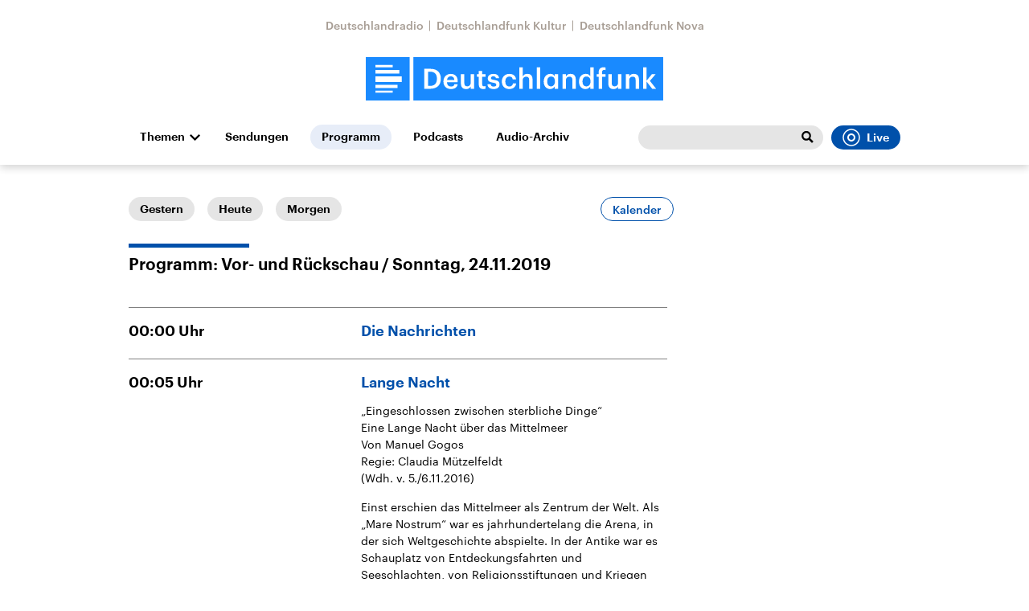

--- FILE ---
content_type: text/html;charset=UTF-8
request_url: https://www.deutschlandfunk.de/programm?drsearch:date=2019-11-24
body_size: 200534
content:
<!doctype html>
<html lang="de">

  <head prefix="og: http://ogp.me/ns#">
    <script class="js-client-queries" data-json="{&quot;key&quot;:&quot;3c9e83aeb0d1e2f8818ee4a53040bb4e&quot;,&quot;value&quot;:{&quot;__typename&quot;:&quot;Teaser&quot;,&quot;sophoraId&quot;:&quot;navigation-programm-102&quot;,&quot;sophoraExternalId&quot;:&quot;99972021-6d1f-41cb-a241-45b8ebc93253&quot;,&quot;title&quot;:&quot;Programm&quot;,&quot;author&quot;:null,&quot;teaserHeadline&quot;:null,&quot;teaserHeadlineShort&quot;:null,&quot;seoTitle&quot;:null,&quot;seoTeaserText&quot;:null,&quot;hideForExternalSearch&quot;:&quot;false&quot;,&quot;catchLine&quot;:null,&quot;teasertext&quot;:&quot;Das Programm des Deutschlandfunks mit Links zu Beiträgen und Audios aus allen Sendungen.  &quot;,&quot;date&quot;:null,&quot;firstPublicationDate&quot;:&quot;2020-03-27T16:53:06.780+01:00&quot;,&quot;dateLocalizedFormatted&quot;:null,&quot;path&quot;:&quot;https://www.deutschlandfunk.de/programm&quot;,&quot;isExternalLink&quot;:false,&quot;pathPodcast&quot;:&quot;https://www.deutschlandfunk.de/programm&quot;,&quot;pathRss&quot;:&quot;https://www.deutschlandfunk.de/programm&quot;,&quot;pathArdpodcast&quot;:null,&quot;pathPlaylist&quot;:null,&quot;sameOrigin&quot;:&quot;deutschlandfunk&quot;,&quot;pathSameOrigin&quot;:&quot;https://www.deutschlandfunk.de/programm&quot;,&quot;primaryType&quot;:&quot;dradio-nt:page-index&quot;,&quot;contentType&quot;:null,&quot;articleSite&quot;:&quot;4f8db02a-35ae-4b78-9cd0-86b177726ec0&quot;,&quot;description&quot;:null,&quot;siteName&quot;:&quot;deutschlandfunk&quot;,&quot;tags&quot;:null,&quot;articleImage&quot;:{&quot;__typename&quot;:&quot;ImageReference&quot;,&quot;sophoraReferenceId&quot;:&quot;d1a75de2-8a00-44dd-8b84-c9ed94c2a73a&quot;,&quot;overridingProperties&quot;:{&quot;__typename&quot;:&quot;Image&quot;,&quot;alt&quot;:null,&quot;source&quot;:null,&quot;title&quot;:null,&quot;caption&quot;:null}},&quot;mainAudio&quot;:{&quot;__typename&quot;:&quot;SophoraReference&quot;,&quot;sophoraReferenceId&quot;:null},&quot;contentLink&quot;:null,&quot;isArchive&quot;:false,&quot;topics&quot;:[],&quot;socialMediaTitle&quot;:null,&quot;socialMediaTeaserText&quot;:null,&quot;socialMediaImage&quot;:null}}"></script>
    <meta charSet="utf-8" />
    <meta http-equiv="Content-Type" content="text/html; charset=utf-8" />
    <meta http-equiv="Content-Script-Type" content="text/javascript" />
    <meta http-equiv="X-UA-Compatible" content="IE=Edge" />
    <meta name="viewport" content="width=device-width, initial-scale=1" />
    <meta name="robots" content="index, follow, noarchive, max-snippet:-1, max-image-preview:large, max-video-preview:-1" />
    <link rel="shortcut icon" type="image/x-icon" href="/static/img/deutschlandfunk/icons/favicon.ico" />
    <link rel="icon" type="image/x-icon" href="/static/img/deutschlandfunk/icons/favicon.ico" />
    <link rel="icon" type="image/png" href="/static/img/deutschlandfunk/icons/favicon-32x32.png" />
    <link rel="apple-touch-icon" href="/static/img/deutschlandfunk/icons/apple-touch-icon-60x60.png" />
    <link rel="apple-touch-icon" href="/static/img/deutschlandfunk/icons/apple-touch-icon-57x57.png" sizes="57x57" />
    <link rel="apple-touch-icon" href="/static/img/deutschlandfunk/icons/apple-touch-icon-60x60.png" sizes="60x60" />
    <link rel="apple-touch-icon" href="/static/img/deutschlandfunk/icons/apple-touch-icon-72x72.png" sizes="72x72" />
    <link rel="apple-touch-icon" href="/static/img/deutschlandfunk/icons/apple-touch-icon-76x76.png" sizes="76x76" />
    <link rel="apple-touch-icon" href="/static/img/deutschlandfunk/icons/apple-touch-icon-114x114.png" sizes="114x114" />
    <link rel="apple-touch-icon" href="/static/img/deutschlandfunk/icons/apple-touch-icon-120x120.png" sizes="120x120" />
    <link rel="apple-touch-icon" href="/static/img/deutschlandfunk/icons/apple-touch-icon-128x128.png" sizes="128x128" />
    <link rel="apple-touch-icon" href="/static/img/deutschlandfunk/icons/apple-touch-icon-144x144.png" sizes="144x144" />
    <link rel="apple-touch-icon" href="/static/img/deutschlandfunk/icons/apple-touch-icon-152x152.png" sizes="152x152" />
    <link rel="apple-touch-icon" href="/static/img/deutschlandfunk/icons/apple-touch-icon-180x180.png" sizes="180x180" />
    <link rel="icon" type="image/png" href="/static/img/deutschlandfunk/icons/favicon-16x16.png" sizes="16x16" />
    <link rel="icon" type="image/png" href="/static/img/deutschlandfunk/icons/favicon-32x32.png" sizes="32x32" />
    <link rel="icon" type="image/png" href="/static/img/deutschlandfunk/icons/favicon-96x96.png" sizes="96x96" />
    <link rel="icon" type="image/png" href="/static/img/deutschlandfunk/icons/favicon-160x160.png" sizes="160x160" />
    <link rel="icon" type="image/png" href="/static/img/deutschlandfunk/icons/favicon-192x192.png" sizes="192x192" />
    <link rel="icon" type="image/png" href="/static/img/deutschlandfunk/icons/favicon-196x196.png" sizes="196x196" />
    <link rel="stylesheet" media="screen, projection, print" type="text/css" href="/static/generated/deutschlandfunk/styles.css" />
    <title>Programm</title>
    <meta name="description" content="Das Programm des Deutschlandfunks mit Links zu Beiträgen und Audios aus allen Sendungen.  " />
    <meta property="og:title" content="Programm" />
    <meta property="og:description" content="Das Programm des Deutschlandfunks mit Links zu Beiträgen und Audios aus allen Sendungen.  " />
    <meta property="og:type" content="website" />
    <script class="js-client-queries" data-json="{&quot;key&quot;:&quot;ef1da3610c6f95efb3d24c30538921da&quot;,&quot;value&quot;:{&quot;__typename&quot;:&quot;Image&quot;,&quot;src&quot;:&quot;https://bilder.deutschlandfunk.de/d1/a7/5d/e2/d1a75de2-8a00-44dd-8b84-c9ed94c2a73a/deutschlandfunk-schriftzug-100-1920x1080.jpg&quot;,&quot;caption&quot;:&quot;Deutschlandfunk&quot;,&quot;alt&quot;:&quot;Deutschlandfunk, Schriftzug&quot;,&quot;source&quot;:&quot;Deutschlandradio&quot;,&quot;title&quot;:null,&quot;dimensions&quot;:{&quot;__typename&quot;:&quot;Dimension&quot;,&quot;width&quot;:&quot;1920&quot;,&quot;height&quot;:&quot;1080&quot;}}}"></script>
    <meta property="og:image" content="https://bilder.deutschlandfunk.de/d1/a7/5d/e2/d1a75de2-8a00-44dd-8b84-c9ed94c2a73a/deutschlandfunk-schriftzug-100-1920x1080.jpg" />
    <meta property="og:image:type" content="image/jpeg" />
    <meta property="og:image:alt" content="Deutschlandfunk, Schriftzug" />
    <meta property="og:image:width" content="1920" />
    <meta property="og:image:height" content="1080" />
    <meta property="og:locale" content="de_DE" />
    <meta property="og:site_name" content="Deutschlandfunk" />
    <meta property="og:url" content="https://www.deutschlandfunk.de/programm" />
    <meta property="author" content="deutschlandfunk.de" />
    <meta property="publisher" content="deutschlandfunk.de" />
    <link id="page-url" rel="canonical" href="https://www.deutschlandfunk.de/programm" />
    <script class="js-client-queries" data-json="{&quot;key&quot;:&quot;0173ff4f41df513e531cb03eb749f7a4&quot;,&quot;value&quot;:{&quot;__typename&quot;:&quot;PageFeeds&quot;,&quot;podcast&quot;:null,&quot;rss&quot;:&quot;https://www.deutschlandfunk.de/programm&quot;}}"></script>
    <link rel="alternate nofollow" type="application/rss+xml" href="https://www.deutschlandfunk.de/programm" />
    <script class="js-client-queries" data-json="{&quot;key&quot;:&quot;00fd54e3f1cece646b8f31eb20540ff9&quot;,&quot;value&quot;:&quot;JbPdtm&quot;}"></script>
    <link rel="shortlink" href="//dlf.de/JbPdtm" />
    <meta name="facebook-domain-verification" content="yx2i1wde5bpdp9idovtxbhgnkcy043" />
    <meta name="google-site-verification" content="2i4mBRpnVlOGCKwOrVpKwFRLB7RdXm2bJpeBYZ11YR4" />
  </head>

  <body>
    <div id="main-app" class="no-js">
      <header class="b-header js-header js-header-debug-start">
        <div class="header-wrapper"><!--/esi/header-inner-top-->
          <div class="header-links">
  <script class="js-client-queries" data-json="{&quot;key&quot;:&quot;efd691c3d24ab94409685900c08a67bf&quot;,&quot;value&quot;:{&quot;__typename&quot;:&quot;SiteMainNavigation&quot;,&quot;items&quot;:[{&quot;__typename&quot;:&quot;TeaserReference&quot;,&quot;sophoraReferenceId&quot;:&quot;69e68510-21c5-471d-97df-c3e6cca8219f&quot;,&quot;overridingProperties&quot;:{&quot;__typename&quot;:&quot;Teaser&quot;,&quot;title&quot;:&quot;Deutschlandradio&quot;}},{&quot;__typename&quot;:&quot;TeaserReference&quot;,&quot;sophoraReferenceId&quot;:&quot;6c3aecfa-8462-4af3-8f54-81eb7a112fd2&quot;,&quot;overridingProperties&quot;:{&quot;__typename&quot;:&quot;Teaser&quot;,&quot;title&quot;:&quot;Deutschlandfunk Kultur&quot;}},{&quot;__typename&quot;:&quot;TeaserReference&quot;,&quot;sophoraReferenceId&quot;:&quot;53c1d1b2-18d6-48a6-9c92-fcb9c066eb41&quot;,&quot;overridingProperties&quot;:{&quot;__typename&quot;:&quot;Teaser&quot;,&quot;title&quot;:&quot;Deutschlandfunk Nova&quot;}}]}}"></script>
  <ul class="b-list b-link-list has-theme-gray">
    <li class="list-item link-list-item">
      <script class="js-client-queries" data-json="{&quot;key&quot;:&quot;a5f6006db4e314c7a1ab6269aef25296&quot;,&quot;value&quot;:{&quot;__typename&quot;:&quot;Teaser&quot;,&quot;sophoraId&quot;:&quot;deutschlandradio-startseite-102&quot;,&quot;sophoraExternalId&quot;:&quot;69e68510-21c5-471d-97df-c3e6cca8219f&quot;,&quot;title&quot;:&quot;Deutschlandradio&quot;,&quot;author&quot;:null,&quot;teaserHeadline&quot;:null,&quot;teaserHeadlineShort&quot;:null,&quot;seoTitle&quot;:&quot;Deutschlandradio Startseite&quot;,&quot;seoTeaserText&quot;:&quot;Deutschlandradio stellt sich vor: Organigramm, Gremien, Transparenz, Stellenangebote und Presse: hier finden Sie alles zur Körperschaft des öffentlichen Rechts.&quot;,&quot;hideForExternalSearch&quot;:&quot;false&quot;,&quot;catchLine&quot;:null,&quot;teasertext&quot;:&quot;Deutschlandradio stellt sich vor: Organigramm, Gremien, Transparenz, Stellen- und Presse-Angebote - hier finden Sie alles zur Körperschaft des öffentlichen Rechts.&quot;,&quot;date&quot;:null,&quot;firstPublicationDate&quot;:&quot;2021-07-20T12:53:31.212+02:00&quot;,&quot;dateLocalizedFormatted&quot;:null,&quot;path&quot;:&quot;https://www.deutschlandradio.de/&quot;,&quot;isExternalLink&quot;:false,&quot;pathPodcast&quot;:&quot;https://www.deutschlandradio.de/&quot;,&quot;pathRss&quot;:&quot;https://www.deutschlandradio.de/&quot;,&quot;pathArdpodcast&quot;:null,&quot;pathPlaylist&quot;:null,&quot;sameOrigin&quot;:&quot;deutschlandfunk&quot;,&quot;pathSameOrigin&quot;:&quot;https://www.deutschlandfunk.de/&quot;,&quot;primaryType&quot;:&quot;dradio-nt:page-index&quot;,&quot;contentType&quot;:null,&quot;articleSite&quot;:&quot;0f40f5a8-dc98-4767-b402-22f7af552e24&quot;,&quot;description&quot;:null,&quot;siteName&quot;:&quot;deutschlandradio&quot;,&quot;tags&quot;:null,&quot;articleImage&quot;:null,&quot;mainAudio&quot;:{&quot;__typename&quot;:&quot;SophoraReference&quot;,&quot;sophoraReferenceId&quot;:null},&quot;contentLink&quot;:null,&quot;isArchive&quot;:false,&quot;topics&quot;:[],&quot;socialMediaTitle&quot;:null,&quot;socialMediaTeaserText&quot;:null,&quot;socialMediaImage&quot;:null}}"></script><a class="b-link link-list-elem download-url-tracking" title="Deutschlandradio" href="https://www.deutschlandradio.de/" target="_blank">Deutschlandradio</a>
    </li>
    <li class="list-item link-list-item">
      <script class="js-client-queries" data-json="{&quot;key&quot;:&quot;6b2b300ca29b6b743e5db1b2aef5896c&quot;,&quot;value&quot;:{&quot;__typename&quot;:&quot;Teaser&quot;,&quot;sophoraId&quot;:&quot;deutschlandfunk-kultur-startseite-100&quot;,&quot;sophoraExternalId&quot;:&quot;6c3aecfa-8462-4af3-8f54-81eb7a112fd2&quot;,&quot;title&quot;:&quot;Deutschlandfunk Kultur&quot;,&quot;author&quot;:null,&quot;teaserHeadline&quot;:null,&quot;teaserHeadlineShort&quot;:null,&quot;seoTitle&quot;:&quot;Deutschlandfunk Kultur&quot;,&quot;seoTeaserText&quot;:&quot;Deutschlandfunk Kultur spiegelt wichtige Kulturdebatten und Alltagsthemen mit Qualitätsjournalismus, vielfältigen Perspektiven und künstlerischer Exzellenz.&quot;,&quot;hideForExternalSearch&quot;:&quot;false&quot;,&quot;catchLine&quot;:null,&quot;teasertext&quot;:&quot;Deutschlandfunk Kultur spiegelt wichtige Kulturdebatten und Alltagsthemen mit Qualitätsjournalismus, vielfältigen Perspektiven und künstlerischer Exzellenz.&quot;,&quot;date&quot;:null,&quot;firstPublicationDate&quot;:&quot;2020-01-03T11:13:46.214+01:00&quot;,&quot;dateLocalizedFormatted&quot;:null,&quot;path&quot;:&quot;https://www.deutschlandfunkkultur.de/&quot;,&quot;isExternalLink&quot;:false,&quot;pathPodcast&quot;:&quot;https://www.deutschlandfunkkultur.de/&quot;,&quot;pathRss&quot;:&quot;https://www.deutschlandfunkkultur.de/&quot;,&quot;pathArdpodcast&quot;:null,&quot;pathPlaylist&quot;:null,&quot;sameOrigin&quot;:&quot;deutschlandfunk&quot;,&quot;pathSameOrigin&quot;:&quot;https://www.deutschlandfunk.de/&quot;,&quot;primaryType&quot;:&quot;dradio-nt:page-index&quot;,&quot;contentType&quot;:null,&quot;articleSite&quot;:&quot;64df3047-eea5-411a-877c-c415f344a8e7&quot;,&quot;description&quot;:null,&quot;siteName&quot;:&quot;deutschlandfunk-kultur&quot;,&quot;tags&quot;:null,&quot;articleImage&quot;:null,&quot;mainAudio&quot;:{&quot;__typename&quot;:&quot;SophoraReference&quot;,&quot;sophoraReferenceId&quot;:null},&quot;contentLink&quot;:null,&quot;isArchive&quot;:false,&quot;topics&quot;:[],&quot;socialMediaTitle&quot;:null,&quot;socialMediaTeaserText&quot;:null,&quot;socialMediaImage&quot;:null}}"></script><a class="b-link link-list-elem download-url-tracking" title="Deutschlandfunk Kultur" href="https://www.deutschlandfunkkultur.de/" target="_blank">Deutschlandfunk Kultur</a>
    </li>
    <li class="list-item link-list-item">
      <script class="js-client-queries" data-json="{&quot;key&quot;:&quot;52ad33bacac12503889854af049975dc&quot;,&quot;value&quot;:{&quot;__typename&quot;:&quot;Teaser&quot;,&quot;sophoraId&quot;:&quot;brandlink-dlf-nova-100&quot;,&quot;sophoraExternalId&quot;:&quot;53c1d1b2-18d6-48a6-9c92-fcb9c066eb41&quot;,&quot;title&quot;:&quot;Deutschlandfunk Nova&quot;,&quot;author&quot;:null,&quot;teaserHeadline&quot;:null,&quot;teaserHeadlineShort&quot;:null,&quot;seoTitle&quot;:null,&quot;seoTeaserText&quot;:null,&quot;hideForExternalSearch&quot;:null,&quot;catchLine&quot;:null,&quot;teasertext&quot;:null,&quot;date&quot;:null,&quot;firstPublicationDate&quot;:&quot;2021-03-30T21:16:56.668+02:00&quot;,&quot;dateLocalizedFormatted&quot;:null,&quot;path&quot;:&quot;https://www.deutschlandfunknova.de/&quot;,&quot;isExternalLink&quot;:true,&quot;pathPodcast&quot;:null,&quot;pathRss&quot;:null,&quot;pathArdpodcast&quot;:null,&quot;pathPlaylist&quot;:null,&quot;sameOrigin&quot;:&quot;deutschlandfunk&quot;,&quot;pathSameOrigin&quot;:&quot;https://www.deutschlandfunk.de/brandlink-dlf-nova-100.html&quot;,&quot;primaryType&quot;:&quot;dradio-nt:content-link&quot;,&quot;contentType&quot;:null,&quot;articleSite&quot;:&quot;4f8db02a-35ae-4b78-9cd0-86b177726ec0&quot;,&quot;description&quot;:null,&quot;siteName&quot;:&quot;deutschlandfunk&quot;,&quot;tags&quot;:null,&quot;articleImage&quot;:null,&quot;mainAudio&quot;:{&quot;__typename&quot;:&quot;SophoraReference&quot;,&quot;sophoraReferenceId&quot;:null},&quot;contentLink&quot;:&quot;https://www.deutschlandfunknova.de/&quot;,&quot;isArchive&quot;:false,&quot;topics&quot;:[],&quot;socialMediaTitle&quot;:null,&quot;socialMediaTeaserText&quot;:null,&quot;socialMediaImage&quot;:null}}"></script><a class="b-link link-list-elem download-url-tracking" title="Deutschlandfunk Nova" href="https://www.deutschlandfunknova.de/" target="_blank">Deutschlandfunk Nova</a>
    </li>
  </ul>
</div>
<div class="header-logo"><button role="button" class="header-menu-button js-menu-button"><span class="u-visually-hidden">Close menu</span></button><a href="/" title="Deutschlandfunk-Logo - zurück zur Startseite"><svg xmlns="http://www.w3.org/2000/svg" width="370" height="54.542" viewBox="0 0 370 54.542" class="brand-logo-df">
      <g id="DLF_Logo" data-name="DLF Logo" transform="translate(-395.22 -65.513)">
        <g id="Background" transform="translate(424.49 70.512)">
          <rect id="Rectangle_1" data-name="Rectangle 1" width="321.021" height="47.488" fill="rgba(0,0,0,0)"></rect>
        </g>
        <g id="Layer_1" data-name="Layer 1" transform="translate(395.22 65.513)">
          <path id="Path_1" data-name="Path 1" d="M0,54.546H54.546V.006H0Z" transform="translate(-.004 -.004)" fill="#198aff"></path>
          <path id="Path_2" data-name="Path 2" d="M108.5,54.544H419.324V0H108.5Z" transform="translate(-49.324 -.002)" fill="#198aff"></path>
          <path id="Path_3" data-name="Path 3" d="M54.727,32.349H22v7.038H54.727ZM22,28.794H51.641V24.258H22Zm0-7.76H43.522V18H22ZM49.568,42.945H22V47.1H49.568Zm-6.048,9.967H22V50.319H43.521Z" transform="translate(-10.002 -8.186)" fill="#fff"></path>
          <path id="Path_4" data-name="Path 4" d="M402.913,23.639h4.247V40.2l6.562-8.072h4.629l-7.121,8.422,7.719,9.931h-4.912l-6.877-9.019v9.019h-4.247Zm-21.687,8.493h4.247v2.913a6.318,6.318,0,0,1,5.93-3.3c3.683,0,6.278,2.142,6.278,7.194V50.485h-4.245V39.327c0-2.773-1.124-4.035-3.65-4.035a4.065,4.065,0,0,0-4.314,4.385V50.485h-4.247ZM359.47,43.887V32.132h4.245V43.4c0,2.772,1.156,4.035,3.614,4.035a4.092,4.092,0,0,0,4.279-4.385V32.132h4.246V50.485h-4.246V47.608a6.176,6.176,0,0,1-5.822,3.228c-3.613,0-6.315-2.07-6.315-6.95m-11.951-8.562h-2.492V32.132h2.492V29.677c0-4.037,2.243-6.213,6.174-6.213a7.194,7.194,0,0,1,2.423.352v3.3a5.847,5.847,0,0,0-1.93-.314c-1.722,0-2.422,1.122-2.422,2.7v2.63h4.175v3.192h-4.175v15.16h-4.245ZM337.271,41.4v-.281c0-4.037-1.86-6.036-4.951-6.036-3.123,0-4.945,2.176-4.945,6.142V41.5c0,4.037,2.034,5.966,4.772,5.966,2.948,0,5.124-1.966,5.124-6.071m-14.248.21v-.281c0-5.861,3.473-9.581,8.247-9.581a6.275,6.275,0,0,1,5.861,3.194v-11.3h4.246V50.485h-4.246V47.4a7.038,7.038,0,0,1-6.036,3.438c-4.6,0-8.072-3.265-8.072-9.23m-20.492-9.475h4.245v2.913a6.322,6.322,0,0,1,5.93-3.3c3.685,0,6.282,2.142,6.282,7.194V50.485h-4.246V39.327c0-2.773-1.124-4.035-3.65-4.035a4.067,4.067,0,0,0-4.316,4.385V50.485h-4.245ZM293.019,41.4v-.281c0-4.071-1.9-6.036-4.739-6.036-2.913,0-4.806,2.176-4.806,6.142V41.5c0,4.037,2.036,5.966,4.595,5.966,2.74,0,4.951-1.966,4.951-6.071m-13.9.21v-.281c0-5.861,3.687-9.581,8.106-9.581a6.135,6.135,0,0,1,5.651,3.16V32.132h4.247V50.485h-4.247V47.467a6.969,6.969,0,0,1-5.826,3.369c-4.281,0-7.931-3.265-7.931-9.23m-8.561-17.968h4.247V50.485h-4.247Zm-21.8,0h4.251V35.045a6.318,6.318,0,0,1,5.93-3.3c3.685,0,6.281,2.142,6.281,7.194V50.485h-4.247V39.327c0-2.773-1.122-4.035-3.648-4.035a4.067,4.067,0,0,0-4.315,4.385V50.485h-4.251Zm-21.756,17.9v-.281c0-5.825,4.139-9.511,9.263-9.511,4.072,0,7.9,1.824,8.388,6.879h-4.107c-.35-2.457-1.964-3.475-4.21-3.475-2.913,0-4.984,2.246-4.984,6.036v.281c0,4,1.965,6.106,5.087,6.106a4.177,4.177,0,0,0,4.422-3.929h3.9c-.316,4.21-3.51,7.194-8.493,7.194-5.262,0-9.263-3.438-9.263-9.3m-17.864,3.227h4c.212,1.86,1.158,2.95,3.65,2.95,2.282,0,3.3-.808,3.3-2.351,0-1.509-1.228-2.07-3.929-2.526-4.843-.773-6.632-2.141-6.632-5.58,0-3.687,3.438-5.511,6.877-5.511,3.756,0,6.738,1.4,7.194,5.545h-3.929c-.352-1.684-1.3-2.457-3.265-2.457-1.824,0-2.911.878-2.911,2.176,0,1.335.877,1.859,3.789,2.351,4.318.668,6.879,1.718,6.879,5.615,0,3.718-2.632,5.861-7.333,5.861-4.739,0-7.51-2.176-7.687-6.072m-10.792.6V35.324H195.9V32.132h2.456V28.1H202.6v4.037h4.035v3.192H202.6v9.651c0,1.614.771,2.353,2.1,2.353a5.2,5.2,0,0,0,2.07-.354v3.369a8.134,8.134,0,0,1-2.877.456c-3.65,0-5.545-1.964-5.545-5.437m-22.266-1.476V32.132h4.246V43.4c0,2.772,1.158,4.035,3.616,4.035a4.092,4.092,0,0,0,4.279-4.385V32.132h4.247V50.485h-4.247V47.608a6.181,6.181,0,0,1-5.825,3.228c-3.613,0-6.317-2.07-6.317-6.95M167.909,39.4c-.212-3.158-1.826-4.563-4.458-4.563-2.561,0-4.279,1.72-4.7,4.563Zm-13.581,2.1v-.279c0-5.686,3.895-9.476,9.122-9.476,4.563,0,8.669,2.7,8.669,9.265v1.228h-13.44c.14,3.475,1.9,5.44,5.053,5.44,2.563,0,3.9-1.016,4.212-2.807h4.106c-.6,3.86-3.722,5.966-8.422,5.966-5.4,0-9.3-3.544-9.3-9.336M137.9,46.8c5.615,0,8.318-3.228,8.318-8.772v-.281c0-5.4-2.457-8.668-8.353-8.668h-2.7V46.8Zm-7.4-21.406h7.616c8.737,0,12.982,4.984,12.982,12.284v.316c0,7.3-4.245,12.492-13.053,12.492H130.5Z" transform="translate(-57.759 -10.667)" fill="#fff"></path>
        </g>
      </g>
    </svg></a></div><!--/esi/header-inner-navigation?drsearch%3Aprops=%7B%22document%22%3A%2299972021-6d1f-41cb-a241-45b8ebc93253%22%7D-->
          <nav class="b-navigation js-navigation">
  <script class="js-client-queries" data-json="{&quot;key&quot;:&quot;fe9ca74957b91fd602e1cad69b41801d&quot;,&quot;value&quot;:{&quot;__typename&quot;:&quot;SiteMainNavigation&quot;,&quot;items&quot;:[{&quot;__typename&quot;:&quot;TeaserReference&quot;,&quot;sophoraReferenceId&quot;:&quot;DEUTSCHLANDFUNK_SENDUNGEN&quot;,&quot;overridingProperties&quot;:{&quot;__typename&quot;:&quot;Teaser&quot;,&quot;title&quot;:&quot;Sendungen&quot;}},{&quot;__typename&quot;:&quot;TeaserReference&quot;,&quot;sophoraReferenceId&quot;:&quot;99972021-6d1f-41cb-a241-45b8ebc93253&quot;,&quot;overridingProperties&quot;:{&quot;__typename&quot;:&quot;Teaser&quot;,&quot;title&quot;:null}},{&quot;__typename&quot;:&quot;TeaserReference&quot;,&quot;sophoraReferenceId&quot;:&quot;722f5081-e1c5-4320-8685-1dde0930e7ca&quot;,&quot;overridingProperties&quot;:{&quot;__typename&quot;:&quot;Teaser&quot;,&quot;title&quot;:null}},{&quot;__typename&quot;:&quot;TeaserReference&quot;,&quot;sophoraReferenceId&quot;:&quot;e4d12597-2042-4430-95f0-ea7d227be7af&quot;,&quot;overridingProperties&quot;:{&quot;__typename&quot;:&quot;Teaser&quot;,&quot;title&quot;:&quot;Audio-Archiv&quot;}}]}}"></script>
  <ul class="b-list navigation-list-items list-horizontal">
    <li class="list-item navigation-list-item has-children"><a class="b-link js-toggle-sub-nav navigation-expand-button download-url-tracking" title="Themen" href="#sub-navigation" target="_self">Themen</a>
      <div class="navigation-sub js-navigation-sub" id="sub-navigation">
        <div class="navigation-sub-inner">
          <div class="navigation-sub-header">
            <ul class="navigation-sub-link-items">
              <script class="js-client-queries" data-json="{&quot;key&quot;:&quot;16a3562ff4f6453bcef6bc9650b2de49&quot;,&quot;value&quot;:{&quot;data&quot;:{&quot;topics&quot;:[{&quot;__typename&quot;:&quot;Topic&quot;,&quot;overviewDocument&quot;:{&quot;__typename&quot;:&quot;SophoraReference&quot;,&quot;sophoraReferenceId&quot;:&quot;PAPAYA_BROADCAST_169&quot;},&quot;title&quot;:&quot;Die Nachrichten&quot;},{&quot;__typename&quot;:&quot;Topic&quot;,&quot;overviewDocument&quot;:{&quot;__typename&quot;:&quot;SophoraReference&quot;,&quot;sophoraReferenceId&quot;:&quot;b2914a52-cb6e-42fd-816d-436ad6bf4a0e&quot;},&quot;title&quot;:&quot;Politik&quot;},{&quot;__typename&quot;:&quot;Topic&quot;,&quot;overviewDocument&quot;:{&quot;__typename&quot;:&quot;SophoraReference&quot;,&quot;sophoraReferenceId&quot;:&quot;120e8ee2-f64f-4509-b5d2-f007f12de167&quot;},&quot;title&quot;:&quot;Wirtschaft&quot;},{&quot;__typename&quot;:&quot;Topic&quot;,&quot;overviewDocument&quot;:{&quot;__typename&quot;:&quot;SophoraReference&quot;,&quot;sophoraReferenceId&quot;:&quot;c4afc957-86c5-46b8-8150-b8e07d7e11f9&quot;},&quot;title&quot;:&quot;Wissen&quot;},{&quot;__typename&quot;:&quot;Topic&quot;,&quot;overviewDocument&quot;:{&quot;__typename&quot;:&quot;SophoraReference&quot;,&quot;sophoraReferenceId&quot;:&quot;e79e999b-b2ad-4b2d-be68-ad6ffa1e5663&quot;},&quot;title&quot;:&quot;Kultur&quot;},{&quot;__typename&quot;:&quot;Topic&quot;,&quot;overviewDocument&quot;:{&quot;__typename&quot;:&quot;SophoraReference&quot;,&quot;sophoraReferenceId&quot;:&quot;66fae7fb-27c5-44c0-a92c-284a72ffa138&quot;},&quot;title&quot;:&quot;Europa&quot;},{&quot;__typename&quot;:&quot;Topic&quot;,&quot;overviewDocument&quot;:{&quot;__typename&quot;:&quot;SophoraReference&quot;,&quot;sophoraReferenceId&quot;:&quot;dd765e47-bfaf-4825-97aa-52fdaddc6e38&quot;},&quot;title&quot;:&quot;Gesellschaft&quot;},{&quot;__typename&quot;:&quot;Topic&quot;,&quot;overviewDocument&quot;:{&quot;__typename&quot;:&quot;SophoraReference&quot;,&quot;sophoraReferenceId&quot;:&quot;a251b784-5300-4c82-ba07-54b4348733ea&quot;},&quot;title&quot;:&quot;Sport&quot;},{&quot;__typename&quot;:&quot;Topic&quot;,&quot;overviewDocument&quot;:{&quot;__typename&quot;:&quot;SophoraReference&quot;,&quot;sophoraReferenceId&quot;:&quot;7f999bd6-8430-46fa-bb74-98c2631780b0&quot;},&quot;title&quot;:&quot;Hörspiel und Feature&quot;},{&quot;__typename&quot;:&quot;Topic&quot;,&quot;overviewDocument&quot;:{&quot;__typename&quot;:&quot;SophoraReference&quot;,&quot;sophoraReferenceId&quot;:&quot;3c9928af-6fb5-450c-954a-752884120d8a&quot;},&quot;title&quot;:&quot;Musik&quot;}]},&quot;loading&quot;:false}}"></script>
              <script class="js-client-queries" data-json="{&quot;key&quot;:&quot;816891d1c61e7d64ca70ab13f5c5f282&quot;,&quot;value&quot;:{&quot;__typename&quot;:&quot;Teaser&quot;,&quot;sophoraId&quot;:&quot;nachrichten-100&quot;,&quot;sophoraExternalId&quot;:&quot;PAPAYA_BROADCAST_169&quot;,&quot;title&quot;:&quot;Die Nachrichten&quot;,&quot;author&quot;:null,&quot;teaserHeadline&quot;:null,&quot;teaserHeadlineShort&quot;:null,&quot;seoTitle&quot;:&quot;Die neuesten Nachrichten rund um die Uhr.&quot;,&quot;seoTeaserText&quot;:&quot;Nachrichten, News, Eilmeldungen: Hier können Sie die wichtigsten, aktuellen Meldungen aus Politik, Wirtschaft, Kultur, Wissen, Sport nachlesen und nachhören.&quot;,&quot;hideForExternalSearch&quot;:&quot;false&quot;,&quot;catchLine&quot;:&quot; &quot;,&quot;teasertext&quot;:&quot;Die wichtigsten Nachrichten aus Deutschland und der Welt. Rund um die Uhr aktualisiert. Aus der Deutschlandfunk-Nachrichtenredaktion.&quot;,&quot;date&quot;:null,&quot;firstPublicationDate&quot;:&quot;2020-01-17T22:34:38.438+01:00&quot;,&quot;dateLocalizedFormatted&quot;:null,&quot;path&quot;:&quot;https://www.deutschlandfunk.de/nachrichten-100.html&quot;,&quot;isExternalLink&quot;:false,&quot;pathPodcast&quot;:null,&quot;pathRss&quot;:&quot;https://www.deutschlandfunk.de/nachrichten-100.rss&quot;,&quot;pathArdpodcast&quot;:null,&quot;pathPlaylist&quot;:&quot;https://www.deutschlandfunk.de/musikliste?drsearch:series=nachrichten-100&quot;,&quot;sameOrigin&quot;:&quot;deutschlandfunk&quot;,&quot;pathSameOrigin&quot;:&quot;https://www.deutschlandfunk.de/nachrichten-100.html&quot;,&quot;primaryType&quot;:&quot;dradio-nt:page-series&quot;,&quot;contentType&quot;:null,&quot;articleSite&quot;:&quot;4f8db02a-35ae-4b78-9cd0-86b177726ec0&quot;,&quot;description&quot;:&quot;Das Wichtigste aus aller Welt aus der Deutschlandfunk-Nachrichtenredaktion. Rund um die Uhr, werktags zwischen 04:00 Uhr und 18:00 Uhr auch zur halben Stunde.&quot;,&quot;siteName&quot;:&quot;deutschlandfunk&quot;,&quot;tags&quot;:[&quot;Nachrichten&quot;,&quot;News&quot;,&quot;Deutschland&quot;,&quot;Politik&quot;,&quot;Wirtschaft&quot;,&quot;Aktuelles&quot;,&quot;Wahlen&quot;,&quot;Ausland&quot;,&quot;Inland&quot;],&quot;articleImage&quot;:{&quot;__typename&quot;:&quot;ImageReference&quot;,&quot;sophoraReferenceId&quot;:&quot;FILE_cd7fe2b3d944a65650ee9b89d0df82ea&quot;,&quot;overridingProperties&quot;:{&quot;__typename&quot;:&quot;Image&quot;,&quot;alt&quot;:null,&quot;source&quot;:null,&quot;title&quot;:null,&quot;caption&quot;:null}},&quot;mainAudio&quot;:{&quot;__typename&quot;:&quot;SophoraReference&quot;,&quot;sophoraReferenceId&quot;:null},&quot;contentLink&quot;:null,&quot;isArchive&quot;:false,&quot;topics&quot;:[&quot;wissenschaft&quot;,&quot;wirtschaft&quot;,&quot;sport&quot;,&quot;politik&quot;],&quot;socialMediaTitle&quot;:null,&quot;socialMediaTeaserText&quot;:null,&quot;socialMediaImage&quot;:null}}"></script>
              <li class="navigation-sub-link-item"><a class="b-link navigation-sub-link is-grey-light js-navi-link download-url-tracking" title="Die Nachrichten" href="https://www.deutschlandfunk.de/nachrichten-100.html">Die Nachrichten</a></li>
              <script class="js-client-queries" data-json="{&quot;key&quot;:&quot;b67ffdf765af45c053a628f47663c895&quot;,&quot;value&quot;:{&quot;__typename&quot;:&quot;Teaser&quot;,&quot;sophoraId&quot;:&quot;politikportal-100&quot;,&quot;sophoraExternalId&quot;:&quot;b2914a52-cb6e-42fd-816d-436ad6bf4a0e&quot;,&quot;title&quot;:&quot;Politik&quot;,&quot;author&quot;:null,&quot;teaserHeadline&quot;:null,&quot;teaserHeadlineShort&quot;:null,&quot;seoTitle&quot;:null,&quot;seoTeaserText&quot;:null,&quot;hideForExternalSearch&quot;:null,&quot;catchLine&quot;:null,&quot;teasertext&quot;:&quot;Interviews, Hintergründe, Analysen und Kommentare – aktuelle Informationen aus der Politik. &quot;,&quot;date&quot;:null,&quot;firstPublicationDate&quot;:&quot;2020-02-10T17:38:01.453+01:00&quot;,&quot;dateLocalizedFormatted&quot;:null,&quot;path&quot;:&quot;https://www.deutschlandfunk.de/politikportal-100.html&quot;,&quot;isExternalLink&quot;:false,&quot;pathPodcast&quot;:&quot;https://www.deutschlandfunk.de/politikportal-100.xml&quot;,&quot;pathRss&quot;:&quot;https://www.deutschlandfunk.de/politikportal-100.rss&quot;,&quot;pathArdpodcast&quot;:null,&quot;pathPlaylist&quot;:null,&quot;sameOrigin&quot;:&quot;deutschlandfunk&quot;,&quot;pathSameOrigin&quot;:&quot;https://www.deutschlandfunk.de/politikportal-100.html&quot;,&quot;primaryType&quot;:&quot;dradio-nt:page-index&quot;,&quot;contentType&quot;:&quot;portal&quot;,&quot;articleSite&quot;:&quot;4f8db02a-35ae-4b78-9cd0-86b177726ec0&quot;,&quot;description&quot;:null,&quot;siteName&quot;:&quot;deutschlandfunk&quot;,&quot;tags&quot;:null,&quot;articleImage&quot;:{&quot;__typename&quot;:&quot;ImageReference&quot;,&quot;sophoraReferenceId&quot;:&quot;FILE_519f70d9418f23d8f2cd028f86185ab4&quot;,&quot;overridingProperties&quot;:{&quot;__typename&quot;:&quot;Image&quot;,&quot;alt&quot;:null,&quot;source&quot;:null,&quot;title&quot;:null,&quot;caption&quot;:null}},&quot;mainAudio&quot;:{&quot;__typename&quot;:&quot;SophoraReference&quot;,&quot;sophoraReferenceId&quot;:null},&quot;contentLink&quot;:null,&quot;isArchive&quot;:false,&quot;topics&quot;:[],&quot;socialMediaTitle&quot;:null,&quot;socialMediaTeaserText&quot;:&quot;Interviews, Hintergründe, Analysen und Kommentare – aktuelle Informationen aus der Politik.&quot;,&quot;socialMediaImage&quot;:null}}"></script>
              <li class="navigation-sub-link-item"><a class="b-link navigation-sub-link is-grey-light js-navi-link download-url-tracking" title="Politik" href="https://www.deutschlandfunk.de/politikportal-100.html">Politik</a></li>
              <script class="js-client-queries" data-json="{&quot;key&quot;:&quot;c0ab1e02e84dfd626d5e7d99265b4b85&quot;,&quot;value&quot;:{&quot;__typename&quot;:&quot;Teaser&quot;,&quot;sophoraId&quot;:&quot;wirtschaft-106&quot;,&quot;sophoraExternalId&quot;:&quot;120e8ee2-f64f-4509-b5d2-f007f12de167&quot;,&quot;title&quot;:&quot;Wirtschaft&quot;,&quot;author&quot;:null,&quot;teaserHeadline&quot;:null,&quot;teaserHeadlineShort&quot;:null,&quot;seoTitle&quot;:null,&quot;seoTeaserText&quot;:null,&quot;hideForExternalSearch&quot;:null,&quot;catchLine&quot;:null,&quot;teasertext&quot;:&quot;Aktuelle Nachrichten, Analysen und Hintergründe aus der Wirtschaft: Konjunktur, Wirtschaftspolitik, Firmen, Trends und Börsen.&quot;,&quot;date&quot;:null,&quot;firstPublicationDate&quot;:&quot;2020-04-23T10:21:28.174+02:00&quot;,&quot;dateLocalizedFormatted&quot;:null,&quot;path&quot;:&quot;https://www.deutschlandfunk.de/wirtschaft-106.html&quot;,&quot;isExternalLink&quot;:false,&quot;pathPodcast&quot;:&quot;https://www.deutschlandfunk.de/wirtschaft-106.xml&quot;,&quot;pathRss&quot;:&quot;https://www.deutschlandfunk.de/wirtschaft-106.rss&quot;,&quot;pathArdpodcast&quot;:null,&quot;pathPlaylist&quot;:null,&quot;sameOrigin&quot;:&quot;deutschlandfunk&quot;,&quot;pathSameOrigin&quot;:&quot;https://www.deutschlandfunk.de/wirtschaft-106.html&quot;,&quot;primaryType&quot;:&quot;dradio-nt:page-index&quot;,&quot;contentType&quot;:&quot;topic&quot;,&quot;articleSite&quot;:&quot;4f8db02a-35ae-4b78-9cd0-86b177726ec0&quot;,&quot;description&quot;:null,&quot;siteName&quot;:&quot;deutschlandfunk&quot;,&quot;tags&quot;:null,&quot;articleImage&quot;:{&quot;__typename&quot;:&quot;ImageReference&quot;,&quot;sophoraReferenceId&quot;:&quot;5db4068d-4b7e-4131-bc42-e3d14149dfbb&quot;,&quot;overridingProperties&quot;:{&quot;__typename&quot;:&quot;Image&quot;,&quot;alt&quot;:null,&quot;source&quot;:null,&quot;title&quot;:null,&quot;caption&quot;:null}},&quot;mainAudio&quot;:{&quot;__typename&quot;:&quot;SophoraReference&quot;,&quot;sophoraReferenceId&quot;:null},&quot;contentLink&quot;:null,&quot;isArchive&quot;:false,&quot;topics&quot;:[],&quot;socialMediaTitle&quot;:null,&quot;socialMediaTeaserText&quot;:null,&quot;socialMediaImage&quot;:null}}"></script>
              <li class="navigation-sub-link-item"><a class="b-link navigation-sub-link is-grey-light js-navi-link download-url-tracking" title="Wirtschaft" href="https://www.deutschlandfunk.de/wirtschaft-106.html">Wirtschaft</a></li>
              <script class="js-client-queries" data-json="{&quot;key&quot;:&quot;650bc7cd43bbc26a4497967fe95508c1&quot;,&quot;value&quot;:{&quot;__typename&quot;:&quot;Teaser&quot;,&quot;sophoraId&quot;:&quot;wissen-106&quot;,&quot;sophoraExternalId&quot;:&quot;c4afc957-86c5-46b8-8150-b8e07d7e11f9&quot;,&quot;title&quot;:&quot;Wissen&quot;,&quot;author&quot;:null,&quot;teaserHeadline&quot;:null,&quot;teaserHeadlineShort&quot;:null,&quot;seoTitle&quot;:null,&quot;seoTeaserText&quot;:null,&quot;hideForExternalSearch&quot;:null,&quot;catchLine&quot;:null,&quot;teasertext&quot;:&quot;Aktuelle Nachrichten, Analysen und Hintergründe aus Naturwissenschaft, Medizin, Technik, Biologie, Chemie, Geologie, Ökologie, Physik, Astronomie und Raumfahrt.&quot;,&quot;date&quot;:null,&quot;firstPublicationDate&quot;:&quot;2020-04-23T10:22:50.284+02:00&quot;,&quot;dateLocalizedFormatted&quot;:null,&quot;path&quot;:&quot;https://www.deutschlandfunk.de/wissen-106.html&quot;,&quot;isExternalLink&quot;:false,&quot;pathPodcast&quot;:&quot;https://www.deutschlandfunk.de/wissen-106.xml&quot;,&quot;pathRss&quot;:&quot;https://www.deutschlandfunk.de/wissen-106.rss&quot;,&quot;pathArdpodcast&quot;:null,&quot;pathPlaylist&quot;:null,&quot;sameOrigin&quot;:&quot;deutschlandfunk&quot;,&quot;pathSameOrigin&quot;:&quot;https://www.deutschlandfunk.de/wissen-106.html&quot;,&quot;primaryType&quot;:&quot;dradio-nt:page-index&quot;,&quot;contentType&quot;:&quot;portal&quot;,&quot;articleSite&quot;:&quot;4f8db02a-35ae-4b78-9cd0-86b177726ec0&quot;,&quot;description&quot;:null,&quot;siteName&quot;:&quot;deutschlandfunk&quot;,&quot;tags&quot;:null,&quot;articleImage&quot;:{&quot;__typename&quot;:&quot;ImageReference&quot;,&quot;sophoraReferenceId&quot;:&quot;FILE_dd0eb25cf87879fb10bd97acb93e2dc0&quot;,&quot;overridingProperties&quot;:{&quot;__typename&quot;:&quot;Image&quot;,&quot;alt&quot;:null,&quot;source&quot;:null,&quot;title&quot;:null,&quot;caption&quot;:null}},&quot;mainAudio&quot;:{&quot;__typename&quot;:&quot;SophoraReference&quot;,&quot;sophoraReferenceId&quot;:null},&quot;contentLink&quot;:null,&quot;isArchive&quot;:false,&quot;topics&quot;:[],&quot;socialMediaTitle&quot;:null,&quot;socialMediaTeaserText&quot;:null,&quot;socialMediaImage&quot;:null}}"></script>
              <li class="navigation-sub-link-item"><a class="b-link navigation-sub-link is-grey-light js-navi-link download-url-tracking" title="Wissen" href="https://www.deutschlandfunk.de/wissen-106.html">Wissen</a></li>
              <script class="js-client-queries" data-json="{&quot;key&quot;:&quot;0d6777c4c105fd9eab937fb365542488&quot;,&quot;value&quot;:{&quot;__typename&quot;:&quot;Teaser&quot;,&quot;sophoraId&quot;:&quot;kulturportal-100&quot;,&quot;sophoraExternalId&quot;:&quot;e79e999b-b2ad-4b2d-be68-ad6ffa1e5663&quot;,&quot;title&quot;:&quot;Kultur&quot;,&quot;author&quot;:null,&quot;teaserHeadline&quot;:null,&quot;teaserHeadlineShort&quot;:null,&quot;seoTitle&quot;:null,&quot;seoTeaserText&quot;:null,&quot;hideForExternalSearch&quot;:null,&quot;catchLine&quot;:null,&quot;teasertext&quot;:&quot;Aktuelle Nachrichten, Analysen und Hintergründe aus der Kultur: Theater, Film, Ausstellungen, Kulturveranstaltungen im In- und Ausland sowie Kulturpolitik.&quot;,&quot;date&quot;:null,&quot;firstPublicationDate&quot;:&quot;2020-02-10T17:43:26.237+01:00&quot;,&quot;dateLocalizedFormatted&quot;:null,&quot;path&quot;:&quot;https://www.deutschlandfunk.de/kulturportal-100.html&quot;,&quot;isExternalLink&quot;:false,&quot;pathPodcast&quot;:&quot;https://www.deutschlandfunk.de/kulturportal-100.xml&quot;,&quot;pathRss&quot;:&quot;https://www.deutschlandfunk.de/kulturportal-100.rss&quot;,&quot;pathArdpodcast&quot;:null,&quot;pathPlaylist&quot;:null,&quot;sameOrigin&quot;:&quot;deutschlandfunk&quot;,&quot;pathSameOrigin&quot;:&quot;https://www.deutschlandfunk.de/kulturportal-100.html&quot;,&quot;primaryType&quot;:&quot;dradio-nt:page-index&quot;,&quot;contentType&quot;:&quot;topic&quot;,&quot;articleSite&quot;:&quot;4f8db02a-35ae-4b78-9cd0-86b177726ec0&quot;,&quot;description&quot;:null,&quot;siteName&quot;:&quot;deutschlandfunk&quot;,&quot;tags&quot;:null,&quot;articleImage&quot;:null,&quot;mainAudio&quot;:{&quot;__typename&quot;:&quot;SophoraReference&quot;,&quot;sophoraReferenceId&quot;:null},&quot;contentLink&quot;:null,&quot;isArchive&quot;:false,&quot;topics&quot;:[],&quot;socialMediaTitle&quot;:null,&quot;socialMediaTeaserText&quot;:null,&quot;socialMediaImage&quot;:null}}"></script>
              <li class="navigation-sub-link-item"><a class="b-link navigation-sub-link is-grey-light js-navi-link download-url-tracking" title="Kultur" href="https://www.deutschlandfunk.de/kulturportal-100.html">Kultur</a></li>
              <script class="js-client-queries" data-json="{&quot;key&quot;:&quot;196a1f8c27cc5b1fde0f670c4440f49c&quot;,&quot;value&quot;:{&quot;__typename&quot;:&quot;Teaser&quot;,&quot;sophoraId&quot;:&quot;europa-112&quot;,&quot;sophoraExternalId&quot;:&quot;66fae7fb-27c5-44c0-a92c-284a72ffa138&quot;,&quot;title&quot;:&quot;Europa&quot;,&quot;author&quot;:null,&quot;teaserHeadline&quot;:null,&quot;teaserHeadlineShort&quot;:null,&quot;seoTitle&quot;:null,&quot;seoTeaserText&quot;:null,&quot;hideForExternalSearch&quot;:null,&quot;catchLine&quot;:null,&quot;teasertext&quot;:&quot;Aktuelle Nachrichten, Analysen und Hintergründe zum Thema Europa: Alltagsphänomene und große Politik aus allen europäischen Ländern.&quot;,&quot;date&quot;:null,&quot;firstPublicationDate&quot;:&quot;2020-04-23T10:23:44.722+02:00&quot;,&quot;dateLocalizedFormatted&quot;:null,&quot;path&quot;:&quot;https://www.deutschlandfunk.de/europa-112.html&quot;,&quot;isExternalLink&quot;:false,&quot;pathPodcast&quot;:&quot;https://www.deutschlandfunk.de/europa-112.xml&quot;,&quot;pathRss&quot;:&quot;https://www.deutschlandfunk.de/europa-112.rss&quot;,&quot;pathArdpodcast&quot;:null,&quot;pathPlaylist&quot;:null,&quot;sameOrigin&quot;:&quot;deutschlandfunk&quot;,&quot;pathSameOrigin&quot;:&quot;https://www.deutschlandfunk.de/europa-112.html&quot;,&quot;primaryType&quot;:&quot;dradio-nt:page-index&quot;,&quot;contentType&quot;:&quot;portal&quot;,&quot;articleSite&quot;:&quot;4f8db02a-35ae-4b78-9cd0-86b177726ec0&quot;,&quot;description&quot;:null,&quot;siteName&quot;:&quot;deutschlandfunk&quot;,&quot;tags&quot;:null,&quot;articleImage&quot;:{&quot;__typename&quot;:&quot;ImageReference&quot;,&quot;sophoraReferenceId&quot;:&quot;FILE_1ea8af34ec07e9e3911fc0cbf721562b&quot;,&quot;overridingProperties&quot;:{&quot;__typename&quot;:&quot;Image&quot;,&quot;alt&quot;:null,&quot;source&quot;:null,&quot;title&quot;:null,&quot;caption&quot;:null}},&quot;mainAudio&quot;:{&quot;__typename&quot;:&quot;SophoraReference&quot;,&quot;sophoraReferenceId&quot;:null},&quot;contentLink&quot;:null,&quot;isArchive&quot;:false,&quot;topics&quot;:[],&quot;socialMediaTitle&quot;:null,&quot;socialMediaTeaserText&quot;:null,&quot;socialMediaImage&quot;:null}}"></script>
              <li class="navigation-sub-link-item"><a class="b-link navigation-sub-link is-grey-light js-navi-link download-url-tracking" title="Europa" href="https://www.deutschlandfunk.de/europa-112.html">Europa</a></li>
              <script class="js-client-queries" data-json="{&quot;key&quot;:&quot;f3b10c601c7a2b9f63d654399219e739&quot;,&quot;value&quot;:{&quot;__typename&quot;:&quot;Teaser&quot;,&quot;sophoraId&quot;:&quot;gesellschaft-106&quot;,&quot;sophoraExternalId&quot;:&quot;dd765e47-bfaf-4825-97aa-52fdaddc6e38&quot;,&quot;title&quot;:&quot;Gesellschaft&quot;,&quot;author&quot;:null,&quot;teaserHeadline&quot;:null,&quot;teaserHeadlineShort&quot;:null,&quot;seoTitle&quot;:null,&quot;seoTeaserText&quot;:null,&quot;hideForExternalSearch&quot;:null,&quot;catchLine&quot;:null,&quot;teasertext&quot;:&quot;Aktuelle Nachrichten, Analysen und Hintergründe zum Thema Gesellschaft: Religion, Bildung, Spaltung und Zusammenhalt.&quot;,&quot;date&quot;:null,&quot;firstPublicationDate&quot;:&quot;2020-04-23T10:24:37.475+02:00&quot;,&quot;dateLocalizedFormatted&quot;:null,&quot;path&quot;:&quot;https://www.deutschlandfunk.de/gesellschaft-106.html&quot;,&quot;isExternalLink&quot;:false,&quot;pathPodcast&quot;:&quot;https://www.deutschlandfunk.de/gesellschaft-106.xml&quot;,&quot;pathRss&quot;:&quot;https://www.deutschlandfunk.de/gesellschaft-106.rss&quot;,&quot;pathArdpodcast&quot;:null,&quot;pathPlaylist&quot;:null,&quot;sameOrigin&quot;:&quot;deutschlandfunk&quot;,&quot;pathSameOrigin&quot;:&quot;https://www.deutschlandfunk.de/gesellschaft-106.html&quot;,&quot;primaryType&quot;:&quot;dradio-nt:page-index&quot;,&quot;contentType&quot;:&quot;portal&quot;,&quot;articleSite&quot;:&quot;4f8db02a-35ae-4b78-9cd0-86b177726ec0&quot;,&quot;description&quot;:null,&quot;siteName&quot;:&quot;deutschlandfunk&quot;,&quot;tags&quot;:null,&quot;articleImage&quot;:{&quot;__typename&quot;:&quot;ImageReference&quot;,&quot;sophoraReferenceId&quot;:&quot;FILE_4662d34b79426dee1b21a055731f3308&quot;,&quot;overridingProperties&quot;:{&quot;__typename&quot;:&quot;Image&quot;,&quot;alt&quot;:null,&quot;source&quot;:null,&quot;title&quot;:null,&quot;caption&quot;:null}},&quot;mainAudio&quot;:{&quot;__typename&quot;:&quot;SophoraReference&quot;,&quot;sophoraReferenceId&quot;:null},&quot;contentLink&quot;:null,&quot;isArchive&quot;:false,&quot;topics&quot;:[],&quot;socialMediaTitle&quot;:null,&quot;socialMediaTeaserText&quot;:null,&quot;socialMediaImage&quot;:null}}"></script>
              <li class="navigation-sub-link-item"><a class="b-link navigation-sub-link is-grey-light js-navi-link download-url-tracking" title="Gesellschaft" href="https://www.deutschlandfunk.de/gesellschaft-106.html">Gesellschaft</a></li>
              <script class="js-client-queries" data-json="{&quot;key&quot;:&quot;d26260194b63a8ece24903d302db8ca8&quot;,&quot;value&quot;:{&quot;__typename&quot;:&quot;Teaser&quot;,&quot;sophoraId&quot;:&quot;sportportal-100&quot;,&quot;sophoraExternalId&quot;:&quot;a251b784-5300-4c82-ba07-54b4348733ea&quot;,&quot;title&quot;:&quot;Sport &quot;,&quot;author&quot;:null,&quot;teaserHeadline&quot;:&quot;        &quot;,&quot;teaserHeadlineShort&quot;:null,&quot;seoTitle&quot;:&quot; &quot;,&quot;seoTeaserText&quot;:null,&quot;hideForExternalSearch&quot;:&quot;false&quot;,&quot;catchLine&quot;:&quot; &quot;,&quot;teasertext&quot;:&quot;Aktuelle Nachrichten, Analysen und Hintergründe zum Thema Sport: Sportpolitik, kritische Sportberichterstattung sowie Interviews und Livereportagen von Sportereignissen weltweit.&quot;,&quot;date&quot;:null,&quot;firstPublicationDate&quot;:&quot;2020-06-16T15:52:09.512+02:00&quot;,&quot;dateLocalizedFormatted&quot;:null,&quot;path&quot;:&quot;https://www.deutschlandfunk.de/sportportal-100.html&quot;,&quot;isExternalLink&quot;:false,&quot;pathPodcast&quot;:&quot;https://www.deutschlandfunk.de/sportportal-100.xml&quot;,&quot;pathRss&quot;:&quot;https://www.deutschlandfunk.de/sportportal-100.rss&quot;,&quot;pathArdpodcast&quot;:null,&quot;pathPlaylist&quot;:null,&quot;sameOrigin&quot;:&quot;deutschlandfunk&quot;,&quot;pathSameOrigin&quot;:&quot;https://www.deutschlandfunk.de/sportportal-100.html&quot;,&quot;primaryType&quot;:&quot;dradio-nt:page-index&quot;,&quot;contentType&quot;:null,&quot;articleSite&quot;:&quot;4f8db02a-35ae-4b78-9cd0-86b177726ec0&quot;,&quot;description&quot;:null,&quot;siteName&quot;:&quot;deutschlandfunk&quot;,&quot;tags&quot;:null,&quot;articleImage&quot;:{&quot;__typename&quot;:&quot;ImageReference&quot;,&quot;sophoraReferenceId&quot;:&quot;ed00a14a-cfc5-41d5-b49c-1276794a167b&quot;,&quot;overridingProperties&quot;:{&quot;__typename&quot;:&quot;Image&quot;,&quot;alt&quot;:null,&quot;source&quot;:null,&quot;title&quot;:null,&quot;caption&quot;:null}},&quot;mainAudio&quot;:{&quot;__typename&quot;:&quot;SophoraReference&quot;,&quot;sophoraReferenceId&quot;:null},&quot;contentLink&quot;:null,&quot;isArchive&quot;:false,&quot;topics&quot;:[&quot;sport&quot;],&quot;socialMediaTitle&quot;:null,&quot;socialMediaTeaserText&quot;:null,&quot;socialMediaImage&quot;:null}}"></script>
              <li class="navigation-sub-link-item"><a class="b-link navigation-sub-link is-grey-light js-navi-link download-url-tracking" title="Sport" href="https://www.deutschlandfunk.de/sportportal-100.html">Sport</a></li>
              <script class="js-client-queries" data-json="{&quot;key&quot;:&quot;411adc16ba59a2955275436a90f7ebda&quot;,&quot;value&quot;:{&quot;__typename&quot;:&quot;Teaser&quot;,&quot;sophoraId&quot;:&quot;hoerspiel-und-feature-startseite-100&quot;,&quot;sophoraExternalId&quot;:&quot;7f999bd6-8430-46fa-bb74-98c2631780b0&quot;,&quot;title&quot;:&quot;Hörspiel und Feature&quot;,&quot;author&quot;:null,&quot;teaserHeadline&quot;:null,&quot;teaserHeadlineShort&quot;:null,&quot;seoTitle&quot;:null,&quot;seoTeaserText&quot;:null,&quot;hideForExternalSearch&quot;:&quot;false&quot;,&quot;catchLine&quot;:null,&quot;teasertext&quot;:&quot;Hörspiele, Krimis, Features, Klangkunst, Wurfsendung und Serien. Hier finden Sie alle Hörspiele und Features von Deutschlandfunk und Deutschlandfunk Kultur. Als Podcast oder zum Herunterladen.  &quot;,&quot;date&quot;:null,&quot;firstPublicationDate&quot;:&quot;2020-03-20T10:23:36.654+01:00&quot;,&quot;dateLocalizedFormatted&quot;:null,&quot;path&quot;:&quot;https://www.hoerspielundfeature.de/&quot;,&quot;isExternalLink&quot;:false,&quot;pathPodcast&quot;:&quot;https://www.hoerspielundfeature.de/&quot;,&quot;pathRss&quot;:&quot;https://www.hoerspielundfeature.de/&quot;,&quot;pathArdpodcast&quot;:null,&quot;pathPlaylist&quot;:null,&quot;sameOrigin&quot;:&quot;deutschlandfunk&quot;,&quot;pathSameOrigin&quot;:&quot;https://www.deutschlandfunk.de/&quot;,&quot;primaryType&quot;:&quot;dradio-nt:page-index&quot;,&quot;contentType&quot;:&quot;audioLibraryStartPage&quot;,&quot;articleSite&quot;:&quot;8b03297f-1f18-4708-9efa-38dd8e243cc2&quot;,&quot;description&quot;:null,&quot;siteName&quot;:&quot;hoerspiel-und-feature&quot;,&quot;tags&quot;:null,&quot;articleImage&quot;:null,&quot;mainAudio&quot;:{&quot;__typename&quot;:&quot;SophoraReference&quot;,&quot;sophoraReferenceId&quot;:null},&quot;contentLink&quot;:null,&quot;isArchive&quot;:false,&quot;topics&quot;:[],&quot;socialMediaTitle&quot;:null,&quot;socialMediaTeaserText&quot;:null,&quot;socialMediaImage&quot;:null}}"></script>
              <li class="navigation-sub-link-item"><a class="b-link navigation-sub-link is-grey-light js-navi-link download-url-tracking" title="Hörspiel und Feature" href="https://www.hoerspielundfeature.de/">Hörspiel und Feature</a></li>
              <script class="js-client-queries" data-json="{&quot;key&quot;:&quot;036b88dd158ca60d817749e073c7567f&quot;,&quot;value&quot;:{&quot;__typename&quot;:&quot;Teaser&quot;,&quot;sophoraId&quot;:&quot;musikportal-100&quot;,&quot;sophoraExternalId&quot;:&quot;3c9928af-6fb5-450c-954a-752884120d8a&quot;,&quot;title&quot;:&quot;Musik&quot;,&quot;author&quot;:null,&quot;teaserHeadline&quot;:null,&quot;teaserHeadlineShort&quot;:null,&quot;seoTitle&quot;:null,&quot;seoTeaserText&quot;:null,&quot;hideForExternalSearch&quot;:&quot;false&quot;,&quot;catchLine&quot;:null,&quot;teasertext&quot;:&quot;Hier gibt es Neuigkeiten aus der Musik: frische Alben, spannende Bücher und Konzerte, die komplett gehört werden können. Dazu ein Blick in die Geschichte und hinter die Kulissen.&quot;,&quot;date&quot;:null,&quot;firstPublicationDate&quot;:&quot;2020-06-03T16:00:47.890+02:00&quot;,&quot;dateLocalizedFormatted&quot;:null,&quot;path&quot;:&quot;https://www.deutschlandfunkkultur.de/musikportal-100.html&quot;,&quot;isExternalLink&quot;:false,&quot;pathPodcast&quot;:&quot;https://www.deutschlandfunkkultur.de/musikportal-100.xml&quot;,&quot;pathRss&quot;:&quot;https://www.deutschlandfunkkultur.de/musikportal-100.rss&quot;,&quot;pathArdpodcast&quot;:null,&quot;pathPlaylist&quot;:null,&quot;sameOrigin&quot;:&quot;deutschlandfunk&quot;,&quot;pathSameOrigin&quot;:&quot;https://www.deutschlandfunk.de/musikportal-100.html&quot;,&quot;primaryType&quot;:&quot;dradio-nt:page-index&quot;,&quot;contentType&quot;:&quot;portal&quot;,&quot;articleSite&quot;:&quot;64df3047-eea5-411a-877c-c415f344a8e7&quot;,&quot;description&quot;:null,&quot;siteName&quot;:&quot;deutschlandfunk-kultur&quot;,&quot;tags&quot;:null,&quot;articleImage&quot;:{&quot;__typename&quot;:&quot;ImageReference&quot;,&quot;sophoraReferenceId&quot;:&quot;384c38cb-bdb3-49b2-9c7a-03cd3aba4abe&quot;,&quot;overridingProperties&quot;:{&quot;__typename&quot;:&quot;Image&quot;,&quot;alt&quot;:null,&quot;source&quot;:null,&quot;title&quot;:null,&quot;caption&quot;:null}},&quot;mainAudio&quot;:{&quot;__typename&quot;:&quot;SophoraReference&quot;,&quot;sophoraReferenceId&quot;:null},&quot;contentLink&quot;:null,&quot;isArchive&quot;:false,&quot;topics&quot;:[],&quot;socialMediaTitle&quot;:null,&quot;socialMediaTeaserText&quot;:null,&quot;socialMediaImage&quot;:null}}"></script>
              <li class="navigation-sub-link-item"><a class="b-link navigation-sub-link is-grey-light js-navi-link download-url-tracking" title="Musik" href="https://www.deutschlandfunkkultur.de/musikportal-100.html">Musik</a></li>
            </ul><button type="button" title="Close sub nav" class="navigation-sub-close-desktop js-close-sub-nav"><svg xmlns="http://www.w3.org/2000/svg" x="0" y="0" enable-background="new 0 0 45 45" version="1.1" viewBox="0 0 45 45" xml:space="preserve">
                <path d="M30.5 22.5l12.7 12.7c1.8 1.8 1.8 4.6 0 6.4l-1.6 1.6c-1.8 1.8-4.6 1.8-6.4 0L22.5 30.5 9.8 43.2C8 45 5.2 45 3.4 43.2l-1.6-1.6C0 39.8 0 37 1.8 35.2l12.7-12.7L1.8 9.8C.1 8 .1 5.2 1.8 3.4l1.6-1.6C5.2 0 8 0 9.8 1.8l12.7 12.7L35.2 1.8C37 0 39.8 0 41.6 1.8l1.6 1.6C45 5.2 45 8 43.2 9.8L30.5 22.5z" class="st0"></path>
              </svg><span class="u-visually-hidden">Close Menu</span></button>
          </div>
          <section class="b-navigation-slider">
            <div class="navigation-slider-container swiper js-navigation-slider">
              <script class="js-client-queries" data-json="{&quot;key&quot;:&quot;8fcf4919f08830f2f814fd860899ffb5&quot;,&quot;value&quot;:{&quot;data&quot;:{&quot;indexDocuments&quot;:[{&quot;__typename&quot;:&quot;IndexDoc&quot;,&quot;pageType&quot;:&quot;index&quot;,&quot;sophoraId&quot;:&quot;bildung-108&quot;,&quot;sophoraReferenceId&quot;:&quot;c2fd9bcf-8f5d-4da9-99e2-2e73cd798ea3&quot;,&quot;title&quot;:&quot;Bildung&quot;,&quot;heroTextShort&quot;:&quot;Wir berichten über Trends und Probleme in Kita, Schule, Berufsausbildung, Uni und anderen Bildungseinrichtungen. In der Wissensgesellschaft begleitet uns lebenslanges Lernen. Hier die wichtigsten Beiträge und Podcasts zum Thema.&quot;,&quot;heroImageReference&quot;:{&quot;__typename&quot;:&quot;ImageReference&quot;,&quot;sophoraReferenceId&quot;:&quot;1be044c8-1d48-4fc3-be36-34046434c857&quot;}},{&quot;__typename&quot;:&quot;IndexDoc&quot;,&quot;pageType&quot;:&quot;index&quot;,&quot;sophoraId&quot;:&quot;ukraine-russland-krieg-102&quot;,&quot;sophoraReferenceId&quot;:&quot;cf8dea5d-5df8-42cf-8d75-a1ad6e73fda0&quot;,&quot;title&quot;:&quot;Aktuelle Lage und Hintergründe&quot;,&quot;heroTextShort&quot;:&quot;Russland führt einen Angriffskrieg gegen die Ukraine. Hier finden Sie Analysen, aktuelle Berichte, Hintergründe und Interviews zum Thema.&quot;,&quot;heroImageReference&quot;:{&quot;__typename&quot;:&quot;ImageReference&quot;,&quot;sophoraReferenceId&quot;:&quot;ad35e36a-8d8c-463c-9066-63cdd2e8e943&quot;}},{&quot;__typename&quot;:&quot;IndexDoc&quot;,&quot;pageType&quot;:&quot;index&quot;,&quot;sophoraId&quot;:&quot;bundesregierung-100&quot;,&quot;sophoraReferenceId&quot;:&quot;e11f2238-7c75-4c20-8c94-c330e03e68fe&quot;,&quot;title&quot;:&quot;Aktuelle Berichte und Hintergründe&quot;,&quot;heroTextShort&quot;:&quot;Friedrich Merz ist der zehnte deutsche Bundeskanzler und führt eine Regierungskoalition aus CDU/CSU und SPD.&quot;,&quot;heroImageReference&quot;:{&quot;__typename&quot;:&quot;ImageReference&quot;,&quot;sophoraReferenceId&quot;:&quot;9294881b-5585-437e-a8c3-a1de16ecb7ea&quot;}},{&quot;__typename&quot;:&quot;IndexDoc&quot;,&quot;pageType&quot;:&quot;index&quot;,&quot;sophoraId&quot;:&quot;klimawandel-110&quot;,&quot;sophoraReferenceId&quot;:&quot;c92e74e8-82a9-431f-aaeb-8b6e9d4319fd&quot;,&quot;title&quot;:&quot;Aktuelle Berichte und Hintergründe&quot;,&quot;heroTextShort&quot;:&quot;Der Klimawandel ist das große Thema der Gegenwart - er prägt das Jahrhundert. Die Wissenschaft ist sich einig: Gelingt es nicht, die Erderwärmung zu begrenzen, kommen schon in den kommenden beiden Jahrzehnten große Risiken auf die Menschheit zu.&quot;,&quot;heroImageReference&quot;:{&quot;__typename&quot;:&quot;ImageReference&quot;,&quot;sophoraReferenceId&quot;:&quot;c4f2de2c-e351-432f-b442-4ee2d46e6072&quot;}},{&quot;__typename&quot;:&quot;IndexDoc&quot;,&quot;pageType&quot;:&quot;index&quot;,&quot;sophoraId&quot;:&quot;north-atlantic-treaty-organization-100&quot;,&quot;sophoraReferenceId&quot;:&quot;8ac4cd8e-9e65-471f-a2da-5ae8ce5057b2&quot;,&quot;title&quot;:&quot;Aktuelle Berichte und Hintergründe&quot;,&quot;heroTextShort&quot;:&quot;Die NATO ist ein politisch-militärischen Bündnis. Die Abkürzung steht für \&quot;North Atlantic Treaty Organization\&quot;. Die NATO wurde im April 1949 von den USA, Kanada und zehn europäischen Staaten gegründet. Heute sind 32 Staaten Mitglieder der NATO.&quot;,&quot;heroImageReference&quot;:{&quot;__typename&quot;:&quot;ImageReference&quot;,&quot;sophoraReferenceId&quot;:&quot;ac05009e-3c68-4e55-8ca3-a2ed321b5164&quot;}},{&quot;__typename&quot;:&quot;IndexDoc&quot;,&quot;pageType&quot;:&quot;index&quot;,&quot;sophoraId&quot;:&quot;kuenstliche-intelligenz-140&quot;,&quot;sophoraReferenceId&quot;:&quot;416a35ab-228d-4cc9-b64f-1fa4740545dc&quot;,&quot;title&quot;:&quot;Aktuelle Beiträge, Podcasts und Hintergründe&quot;,&quot;heroTextShort&quot;:&quot;Künstliche Intelligenz (KI) hilft, Aufgaben schneller zu erledigen. KI kann uns aber auch entmündigen, mit falschen Informationen füttern, uns sogar den Job streitig machen. Hier die wichtigsten Beiträge und Podcasts zum Thema.&quot;,&quot;heroImageReference&quot;:{&quot;__typename&quot;:&quot;ImageReference&quot;,&quot;sophoraReferenceId&quot;:&quot;01c08144-9de4-4258-b018-154c9a8ee722&quot;}},{&quot;__typename&quot;:&quot;IndexDoc&quot;,&quot;pageType&quot;:&quot;index&quot;,&quot;sophoraId&quot;:&quot;rente-altersvorsorge-100&quot;,&quot;sophoraReferenceId&quot;:&quot;9539a26b-dbf0-4fab-b91d-968a134f53ae&quot;,&quot;title&quot;:&quot;Aktuelle Berichte und Hintergründe&quot;,&quot;heroTextShort&quot;:&quot;Das Rentensystem in Deutschland ist ins Wanken geraten, weil immer weniger Erwerbstätige die Rente finanzieren müssen. Ein Instrument ist die Grundrente, bei der Menschen, die lange gearbeitet haben,  einen Bonus erhalten.&quot;,&quot;heroImageReference&quot;:{&quot;__typename&quot;:&quot;ImageReference&quot;,&quot;sophoraReferenceId&quot;:&quot;adf01597-9a97-4949-92bd-ae18519ae36b&quot;}},{&quot;__typename&quot;:&quot;IndexDoc&quot;,&quot;pageType&quot;:&quot;index&quot;,&quot;sophoraId&quot;:&quot;israel-106&quot;,&quot;sophoraReferenceId&quot;:&quot;55a01baa-503f-4ee0-a098-fc9f525c89cc&quot;,&quot;title&quot;:&quot;Hintergründe und Aktuelles&quot;,&quot;heroTextShort&quot;:&quot;Im Mai 1948 wurde der Staat Israel gegründet. Damit wurde ein Traum von Millionen von Jüdinnen und Juden Wirklichkeit. Doch Hunderttausende Palästinenser verloren zugleich ihre Heimat. Bis heute ringt das Land mit seiner Identität und den Nachbarn.&quot;,&quot;heroImageReference&quot;:{&quot;__typename&quot;:&quot;ImageReference&quot;,&quot;sophoraReferenceId&quot;:&quot;cf7f11b5-681d-4d20-90c8-a4a4ec03ffab&quot;}},{&quot;__typename&quot;:&quot;IndexDoc&quot;,&quot;pageType&quot;:&quot;index&quot;,&quot;sophoraId&quot;:&quot;bundeswehr-108&quot;,&quot;sophoraReferenceId&quot;:&quot;8c172b60-a23d-4894-a0af-496203ce2d47&quot;,&quot;title&quot;:&quot;Aktuelle Berichte und Hintergründe&quot;,&quot;heroTextShort&quot;:&quot;Die Bundeswehr ist die Armee Deutschlands und hat die Aufgabe, die Sicherheit des Landes und seiner Bevölkerung zu gewährleisten. Sie besteht aus Heer, Luftwaffe und Marine. Dabei werden die Streitkräfte nur in Einsätze geschickt, denen ein Beschluss des Deutschen Bundestages zu Grunde liegt. &quot;,&quot;heroImageReference&quot;:{&quot;__typename&quot;:&quot;ImageReference&quot;,&quot;sophoraReferenceId&quot;:&quot;66f9bc91-2e2b-4818-a74b-285075f45844&quot;}},{&quot;__typename&quot;:&quot;IndexDoc&quot;,&quot;pageType&quot;:&quot;index&quot;,&quot;sophoraId&quot;:&quot;buendnis-sahra-wagenknecht-bsw-soziale-gerechtigkeit-wirtschaftliche-vernunft-100&quot;,&quot;sophoraReferenceId&quot;:&quot;55b8d214-cb07-48a2-9e0f-62edaab806e8&quot;,&quot;title&quot;:&quot;Aktuelle Berichte und Hintergründe&quot;,&quot;heroTextShort&quot;:&quot;Das Bündnis Sahra Wagenknecht (BSW) wurde von seiner Namensgeberin im Januar 2024 gegründet. &quot;,&quot;heroImageReference&quot;:{&quot;__typename&quot;:&quot;ImageReference&quot;,&quot;sophoraReferenceId&quot;:&quot;8b20b524-b4bf-48dd-b20c-edfab6766a77&quot;}}]},&quot;loading&quot;:false}}"></script>
              <ul class="b-list swiper-wrapper navigation-slider-wrapper">
                <li class="list-item swiper-slide navigation-slider-slide">
                  <script class="js-client-queries" data-json="{&quot;key&quot;:&quot;aaafa887ec4eb04ddf1691a2198d58cd&quot;,&quot;value&quot;:{&quot;__typename&quot;:&quot;Teaser&quot;,&quot;sophoraId&quot;:&quot;bildung-108&quot;,&quot;sophoraExternalId&quot;:&quot;c2fd9bcf-8f5d-4da9-99e2-2e73cd798ea3&quot;,&quot;title&quot;:&quot;Bildung&quot;,&quot;author&quot;:null,&quot;teaserHeadline&quot;:&quot;Aktuelle Berichte und Hintergründe&quot;,&quot;teaserHeadlineShort&quot;:null,&quot;seoTitle&quot;:&quot;Bildung: Nachrichten, Hintergründe, Podcasts&quot;,&quot;seoTeaserText&quot;:&quot;Berichte über Trends und Probleme in Kita, Schule, Berufsausbildung, Uni und anderen Bildungseinrichtungen und über lebenslanges Lernen.&quot;,&quot;hideForExternalSearch&quot;:&quot;false&quot;,&quot;catchLine&quot;:null,&quot;teasertext&quot;:&quot;Wir berichten über Trends und Probleme in Kita, Schule, Berufsausbildung, Uni und anderen Bildungseinrichtungen. In der Wissensgesellschaft begleitet uns lebenslanges Lernen. Hier die wichtigsten Beiträge und Podcasts zum Thema.&quot;,&quot;date&quot;:null,&quot;firstPublicationDate&quot;:&quot;2020-04-23T10:34:54.083+02:00&quot;,&quot;dateLocalizedFormatted&quot;:null,&quot;path&quot;:&quot;https://www.deutschlandfunk.de/bildung-108.html&quot;,&quot;isExternalLink&quot;:false,&quot;pathPodcast&quot;:&quot;https://www.deutschlandfunk.de/bildung-108.xml&quot;,&quot;pathRss&quot;:&quot;https://www.deutschlandfunk.de/bildung-108.rss&quot;,&quot;pathArdpodcast&quot;:null,&quot;pathPlaylist&quot;:null,&quot;sameOrigin&quot;:&quot;deutschlandfunk&quot;,&quot;pathSameOrigin&quot;:&quot;https://www.deutschlandfunk.de/bildung-108.html&quot;,&quot;primaryType&quot;:&quot;dradio-nt:page-index&quot;,&quot;contentType&quot;:&quot;dossier&quot;,&quot;articleSite&quot;:&quot;4f8db02a-35ae-4b78-9cd0-86b177726ec0&quot;,&quot;description&quot;:null,&quot;siteName&quot;:&quot;deutschlandfunk&quot;,&quot;tags&quot;:null,&quot;articleImage&quot;:{&quot;__typename&quot;:&quot;ImageReference&quot;,&quot;sophoraReferenceId&quot;:&quot;1be044c8-1d48-4fc3-be36-34046434c857&quot;,&quot;overridingProperties&quot;:{&quot;__typename&quot;:&quot;Image&quot;,&quot;alt&quot;:null,&quot;source&quot;:null,&quot;title&quot;:null,&quot;caption&quot;:null}},&quot;mainAudio&quot;:{&quot;__typename&quot;:&quot;SophoraReference&quot;,&quot;sophoraReferenceId&quot;:null},&quot;contentLink&quot;:null,&quot;isArchive&quot;:false,&quot;topics&quot;:[],&quot;socialMediaTitle&quot;:null,&quot;socialMediaTeaserText&quot;:null,&quot;socialMediaImage&quot;:null}}"></script><a class="b-navigation-teaser" href="https://www.deutschlandfunk.de/bildung-108.html" title="Aktuelle Berichte und Hintergründe">
                    <article class="navigation-teaser-wrapper">
                      <script class="js-client-queries" data-json="{&quot;key&quot;:&quot;7bd13fa4fdcb9737dc4fee6e3cce338e&quot;,&quot;value&quot;:{&quot;__typename&quot;:&quot;Image&quot;,&quot;src&quot;:&quot;https://bilder.deutschlandfunk.de/1b/e0/44/c8/1be044c8-1d48-4fc3-be36-34046434c857/tafel-bildung-schule-100-768x432.jpg&quot;,&quot;srcSet&quot;:[&quot;https://bilder.deutschlandfunk.de/1b/e0/44/c8/1be044c8-1d48-4fc3-be36-34046434c857/tafel-bildung-schule-100-768x432.jpg&quot;,&quot;https://bilder.deutschlandfunk.de/1b/e0/44/c8/1be044c8-1d48-4fc3-be36-34046434c857/tafel-bildung-schule-100-640x360.jpg&quot;,&quot;https://bilder.deutschlandfunk.de/1b/e0/44/c8/1be044c8-1d48-4fc3-be36-34046434c857/tafel-bildung-schule-100-480x270.jpg&quot;],&quot;caption&quot;:&quot;Vollgeschriebene Schultafel.&quot;,&quot;alt&quot;:&quot;Vollgeschriebene Schultafel.&quot;,&quot;source&quot;:&quot;imago / imagebroker&quot;,&quot;title&quot;:null,&quot;dimensions&quot;:{&quot;__typename&quot;:&quot;Dimension&quot;,&quot;width&quot;:&quot;768&quot;,&quot;height&quot;:&quot;432&quot;},&quot;allDimensions&quot;:[{&quot;__typename&quot;:&quot;Dimension&quot;,&quot;width&quot;:&quot;768&quot;,&quot;height&quot;:&quot;432&quot;},{&quot;__typename&quot;:&quot;Dimension&quot;,&quot;width&quot;:&quot;640&quot;,&quot;height&quot;:&quot;360&quot;},{&quot;__typename&quot;:&quot;Dimension&quot;,&quot;width&quot;:&quot;480&quot;,&quot;height&quot;:&quot;270&quot;}]}}"></script>
                      <div class="b-image navigation-teaser-image u-aspect-ratio-small-16x9 u-aspect-ratio-medium-16x9 u-aspect-ratio-large-16x9 u-aspect-ratio-xlarge-16x9 u-aspect-ratio-xxlarge-16x9">
                        <div class="image-wrapper"><img loading="lazy" class="internal-image" title="Vollgeschriebene Schultafel." alt="Vollgeschriebene Schultafel." src="https://bilder.deutschlandfunk.de/1b/e0/44/c8/1be044c8-1d48-4fc3-be36-34046434c857/tafel-bildung-schule-100-768x432.jpg" srcSet="https://bilder.deutschlandfunk.de/1b/e0/44/c8/1be044c8-1d48-4fc3-be36-34046434c857/tafel-bildung-schule-100-480x270.jpg 480w, https://bilder.deutschlandfunk.de/1b/e0/44/c8/1be044c8-1d48-4fc3-be36-34046434c857/tafel-bildung-schule-100-640x360.jpg 640w, https://bilder.deutschlandfunk.de/1b/e0/44/c8/1be044c8-1d48-4fc3-be36-34046434c857/tafel-bildung-schule-100-768x432.jpg 768w" /></div>
                      </div>
                      <h3 class="navigation-teaser-headline">Aktuelle Berichte und Hintergründe</h3>
                      <h3 class="navigation-teaser-headline-short">Bildung</h3>
                      <p class="navigation-teaser-description">Wir berichten über Trends und Probleme in Kita, Schule, Berufsausbildung, Uni und anderen Bildungseinrichtungen. In der Wissensgesellschaft begleitet uns lebenslanges Lernen. Hier die wichtigsten Beiträge und Podcasts zum Thema.</p>
                    </article>
                  </a>
                </li>
                <li class="list-item swiper-slide navigation-slider-slide">
                  <script class="js-client-queries" data-json="{&quot;key&quot;:&quot;a2616877ce86d071ba7afbf82b434ce2&quot;,&quot;value&quot;:{&quot;__typename&quot;:&quot;Teaser&quot;,&quot;sophoraId&quot;:&quot;ukraine-russland-krieg-102&quot;,&quot;sophoraExternalId&quot;:&quot;cf8dea5d-5df8-42cf-8d75-a1ad6e73fda0&quot;,&quot;title&quot;:&quot;Aktuelle Lage und Hintergründe&quot;,&quot;author&quot;:null,&quot;teaserHeadline&quot;:&quot;Krieg in der Ukraine&quot;,&quot;teaserHeadlineShort&quot;:null,&quot;seoTitle&quot;:&quot;Krieg in der Ukraine - Aktuelle Berichte und Hintergründe&quot;,&quot;seoTeaserText&quot;:&quot;Russland führt einen Angriffskrieg gegen die Ukraine. News, Analysen, aktuelle Berichte, Hintergründe und Interviews zum Thema.&quot;,&quot;hideForExternalSearch&quot;:&quot;false&quot;,&quot;catchLine&quot;:null,&quot;teasertext&quot;:&quot;Russland führt einen Angriffskrieg gegen die Ukraine. Hier finden Sie Analysen, aktuelle Berichte, Hintergründe und Interviews zum Thema.&quot;,&quot;date&quot;:null,&quot;firstPublicationDate&quot;:&quot;2022-02-04T10:23:30.439+01:00&quot;,&quot;dateLocalizedFormatted&quot;:null,&quot;path&quot;:&quot;https://www.deutschlandfunk.de/ukraine-russland-krieg-102.html&quot;,&quot;isExternalLink&quot;:false,&quot;pathPodcast&quot;:&quot;https://www.deutschlandfunk.de/ukraine-russland-krieg-102.xml&quot;,&quot;pathRss&quot;:&quot;https://www.deutschlandfunk.de/ukraine-russland-krieg-102.rss&quot;,&quot;pathArdpodcast&quot;:null,&quot;pathPlaylist&quot;:null,&quot;sameOrigin&quot;:&quot;deutschlandfunk&quot;,&quot;pathSameOrigin&quot;:&quot;https://www.deutschlandfunk.de/ukraine-russland-krieg-102.html&quot;,&quot;primaryType&quot;:&quot;dradio-nt:page-index&quot;,&quot;contentType&quot;:&quot;dossier&quot;,&quot;articleSite&quot;:&quot;4f8db02a-35ae-4b78-9cd0-86b177726ec0&quot;,&quot;description&quot;:null,&quot;siteName&quot;:&quot;deutschlandfunk&quot;,&quot;tags&quot;:null,&quot;articleImage&quot;:{&quot;__typename&quot;:&quot;ImageReference&quot;,&quot;sophoraReferenceId&quot;:&quot;ad35e36a-8d8c-463c-9066-63cdd2e8e943&quot;,&quot;overridingProperties&quot;:{&quot;__typename&quot;:&quot;Image&quot;,&quot;alt&quot;:null,&quot;source&quot;:null,&quot;title&quot;:null,&quot;caption&quot;:null}},&quot;mainAudio&quot;:{&quot;__typename&quot;:&quot;SophoraReference&quot;,&quot;sophoraReferenceId&quot;:null},&quot;contentLink&quot;:null,&quot;isArchive&quot;:false,&quot;topics&quot;:[&quot;krieginderukraine&quot;,&quot;politik&quot;],&quot;socialMediaTitle&quot;:null,&quot;socialMediaTeaserText&quot;:null,&quot;socialMediaImage&quot;:null}}"></script><a class="b-navigation-teaser" href="https://www.deutschlandfunk.de/ukraine-russland-krieg-102.html" title="Krieg in der Ukraine">
                    <article class="navigation-teaser-wrapper">
                      <script class="js-client-queries" data-json="{&quot;key&quot;:&quot;013a43fa9bfd2376f2fcce2ae9ca7997&quot;,&quot;value&quot;:{&quot;__typename&quot;:&quot;Image&quot;,&quot;src&quot;:&quot;https://bilder.deutschlandfunk.de/ad/35/e3/6a/ad35e36a-8d8c-463c-9066-63cdd2e8e943/krieg-ukraine-symbol-100-768x432.jpg&quot;,&quot;srcSet&quot;:[&quot;https://bilder.deutschlandfunk.de/ad/35/e3/6a/ad35e36a-8d8c-463c-9066-63cdd2e8e943/krieg-ukraine-symbol-100-768x432.jpg&quot;,&quot;https://bilder.deutschlandfunk.de/ad/35/e3/6a/ad35e36a-8d8c-463c-9066-63cdd2e8e943/krieg-ukraine-symbol-100-640x360.jpg&quot;,&quot;https://bilder.deutschlandfunk.de/ad/35/e3/6a/ad35e36a-8d8c-463c-9066-63cdd2e8e943/krieg-ukraine-symbol-100-480x270.jpg&quot;],&quot;caption&quot;:&quot;Schatten von Soldaten vor einer Wand in den Nationalfarben der Ukraine&quot;,&quot;alt&quot;:&quot;Schatten von Soldaten vor einer blau-weißen Wand &quot;,&quot;source&quot;:&quot;picture alliance / Zoonar&quot;,&quot;title&quot;:null,&quot;dimensions&quot;:{&quot;__typename&quot;:&quot;Dimension&quot;,&quot;width&quot;:&quot;768&quot;,&quot;height&quot;:&quot;432&quot;},&quot;allDimensions&quot;:[{&quot;__typename&quot;:&quot;Dimension&quot;,&quot;width&quot;:&quot;768&quot;,&quot;height&quot;:&quot;432&quot;},{&quot;__typename&quot;:&quot;Dimension&quot;,&quot;width&quot;:&quot;640&quot;,&quot;height&quot;:&quot;360&quot;},{&quot;__typename&quot;:&quot;Dimension&quot;,&quot;width&quot;:&quot;480&quot;,&quot;height&quot;:&quot;270&quot;}]}}"></script>
                      <div class="b-image navigation-teaser-image u-aspect-ratio-small-16x9 u-aspect-ratio-medium-16x9 u-aspect-ratio-large-16x9 u-aspect-ratio-xlarge-16x9 u-aspect-ratio-xxlarge-16x9">
                        <div class="image-wrapper"><img loading="lazy" class="internal-image" title="Schatten von Soldaten vor einer blau-weißen Wand " alt="Schatten von Soldaten vor einer blau-weißen Wand " src="https://bilder.deutschlandfunk.de/ad/35/e3/6a/ad35e36a-8d8c-463c-9066-63cdd2e8e943/krieg-ukraine-symbol-100-768x432.jpg" srcSet="https://bilder.deutschlandfunk.de/ad/35/e3/6a/ad35e36a-8d8c-463c-9066-63cdd2e8e943/krieg-ukraine-symbol-100-480x270.jpg 480w, https://bilder.deutschlandfunk.de/ad/35/e3/6a/ad35e36a-8d8c-463c-9066-63cdd2e8e943/krieg-ukraine-symbol-100-640x360.jpg 640w, https://bilder.deutschlandfunk.de/ad/35/e3/6a/ad35e36a-8d8c-463c-9066-63cdd2e8e943/krieg-ukraine-symbol-100-768x432.jpg 768w" /></div>
                      </div>
                      <h3 class="navigation-teaser-headline">Krieg in der Ukraine</h3>
                      <h3 class="navigation-teaser-headline-short">Aktuelle Lage und Hintergründe</h3>
                      <p class="navigation-teaser-description">Russland führt einen Angriffskrieg gegen die Ukraine. Hier finden Sie Analysen, aktuelle Berichte, Hintergründe und Interviews zum Thema.</p>
                    </article>
                  </a>
                </li>
                <li class="list-item swiper-slide navigation-slider-slide">
                  <script class="js-client-queries" data-json="{&quot;key&quot;:&quot;1efe8b20b48371f60095d089eaaa93c6&quot;,&quot;value&quot;:{&quot;__typename&quot;:&quot;Teaser&quot;,&quot;sophoraId&quot;:&quot;bundesregierung-100&quot;,&quot;sophoraExternalId&quot;:&quot;e11f2238-7c75-4c20-8c94-c330e03e68fe&quot;,&quot;title&quot;:&quot;Aktuelle Berichte und Hintergründe&quot;,&quot;author&quot;:null,&quot;teaserHeadline&quot;:&quot;Bundesregierung&quot;,&quot;teaserHeadlineShort&quot;:null,&quot;seoTitle&quot;:&quot;Alles zur Bundesregierung&quot;,&quot;seoTeaserText&quot;:&quot;Friedrich Merz ist der zehnte deutsche Bundeskanzler und führt eine Regierungskoalition aus CDU/CSU und SPD.&quot;,&quot;hideForExternalSearch&quot;:&quot;false&quot;,&quot;catchLine&quot;:null,&quot;teasertext&quot;:&quot;Friedrich Merz ist der zehnte deutsche Bundeskanzler und führt eine Regierungskoalition aus CDU/CSU und SPD.&quot;,&quot;date&quot;:null,&quot;firstPublicationDate&quot;:&quot;2020-04-23T13:54:11.130+02:00&quot;,&quot;dateLocalizedFormatted&quot;:null,&quot;path&quot;:&quot;https://www.deutschlandfunk.de/bundesregierung-100.html&quot;,&quot;isExternalLink&quot;:false,&quot;pathPodcast&quot;:&quot;https://www.deutschlandfunk.de/bundesregierung-100.xml&quot;,&quot;pathRss&quot;:&quot;https://www.deutschlandfunk.de/bundesregierung-100.rss&quot;,&quot;pathArdpodcast&quot;:null,&quot;pathPlaylist&quot;:null,&quot;sameOrigin&quot;:&quot;deutschlandfunk&quot;,&quot;pathSameOrigin&quot;:&quot;https://www.deutschlandfunk.de/bundesregierung-100.html&quot;,&quot;primaryType&quot;:&quot;dradio-nt:page-index&quot;,&quot;contentType&quot;:&quot;dossier&quot;,&quot;articleSite&quot;:&quot;4f8db02a-35ae-4b78-9cd0-86b177726ec0&quot;,&quot;description&quot;:null,&quot;siteName&quot;:&quot;deutschlandfunk&quot;,&quot;tags&quot;:[&quot;Bundestagswahl&quot;,&quot;Bundestagswahl 2025&quot;,&quot;Sonntagsfrage&quot;,&quot;Umfragen&quot;,&quot;Wahlergebnisse&quot;,&quot;Prognosen&quot;,&quot;Wahlprognose&quot;,&quot;Parteien&quot;,&quot;AfD&quot;,&quot;Grüne&quot;,&quot;Bündnis 90 / Die Grünen&quot;,&quot;SPD&quot;,&quot;CDU&quot;,&quot;CSU&quot;,&quot;Union&quot;,&quot;BSW&quot;,&quot;Die Linke&quot;],&quot;articleImage&quot;:{&quot;__typename&quot;:&quot;ImageReference&quot;,&quot;sophoraReferenceId&quot;:&quot;9294881b-5585-437e-a8c3-a1de16ecb7ea&quot;,&quot;overridingProperties&quot;:{&quot;__typename&quot;:&quot;Image&quot;,&quot;alt&quot;:null,&quot;source&quot;:null,&quot;title&quot;:null,&quot;caption&quot;:&quot;Viele Probleme zu lösen: Große Aufgaben warten auf die Bundesregierung&quot;}},&quot;mainAudio&quot;:{&quot;__typename&quot;:&quot;SophoraReference&quot;,&quot;sophoraReferenceId&quot;:null},&quot;contentLink&quot;:null,&quot;isArchive&quot;:false,&quot;topics&quot;:[&quot;bundestagswahl&quot;,&quot;cdu&quot;,&quot;spd&quot;,&quot;wahl&quot;,&quot;friedrichmerz&quot;,&quot;bundesregierung&quot;,&quot;politik&quot;],&quot;socialMediaTitle&quot;:null,&quot;socialMediaTeaserText&quot;:null,&quot;socialMediaImage&quot;:null}}"></script><a class="b-navigation-teaser" href="https://www.deutschlandfunk.de/bundesregierung-100.html" title="Bundesregierung">
                    <article class="navigation-teaser-wrapper">
                      <script class="js-client-queries" data-json="{&quot;key&quot;:&quot;666608600aac254696fce877d405be8f&quot;,&quot;value&quot;:{&quot;__typename&quot;:&quot;Image&quot;,&quot;src&quot;:&quot;https://bilder.deutschlandfunk.de/92/94/88/1b/9294881b-5585-437e-a8c3-a1de16ecb7ea/bundesregierung-106-768x432.jpg&quot;,&quot;srcSet&quot;:[&quot;https://bilder.deutschlandfunk.de/92/94/88/1b/9294881b-5585-437e-a8c3-a1de16ecb7ea/bundesregierung-106-768x432.jpg&quot;,&quot;https://bilder.deutschlandfunk.de/92/94/88/1b/9294881b-5585-437e-a8c3-a1de16ecb7ea/bundesregierung-106-640x360.jpg&quot;,&quot;https://bilder.deutschlandfunk.de/92/94/88/1b/9294881b-5585-437e-a8c3-a1de16ecb7ea/bundesregierung-106-480x270.jpg&quot;],&quot;caption&quot;:&quot;Viele Probleme zu lösen: Große Aufgaben warten auf die Bundesregierung&quot;,&quot;alt&quot;:&quot;Blick in den Plenarsaal durch eine spiegelnde Fensterscheibe.&quot;,&quot;source&quot;:&quot;picture alliance / dpa / Kay Nietfeld&quot;,&quot;title&quot;:null,&quot;dimensions&quot;:{&quot;__typename&quot;:&quot;Dimension&quot;,&quot;width&quot;:&quot;768&quot;,&quot;height&quot;:&quot;432&quot;},&quot;allDimensions&quot;:[{&quot;__typename&quot;:&quot;Dimension&quot;,&quot;width&quot;:&quot;768&quot;,&quot;height&quot;:&quot;432&quot;},{&quot;__typename&quot;:&quot;Dimension&quot;,&quot;width&quot;:&quot;640&quot;,&quot;height&quot;:&quot;360&quot;},{&quot;__typename&quot;:&quot;Dimension&quot;,&quot;width&quot;:&quot;480&quot;,&quot;height&quot;:&quot;270&quot;}]}}"></script>
                      <div class="b-image navigation-teaser-image u-aspect-ratio-small-16x9 u-aspect-ratio-medium-16x9 u-aspect-ratio-large-16x9 u-aspect-ratio-xlarge-16x9 u-aspect-ratio-xxlarge-16x9">
                        <div class="image-wrapper"><img loading="lazy" class="internal-image" title="Blick in den Plenarsaal durch eine spiegelnde Fensterscheibe." alt="Blick in den Plenarsaal durch eine spiegelnde Fensterscheibe." src="https://bilder.deutschlandfunk.de/92/94/88/1b/9294881b-5585-437e-a8c3-a1de16ecb7ea/bundesregierung-106-768x432.jpg" srcSet="https://bilder.deutschlandfunk.de/92/94/88/1b/9294881b-5585-437e-a8c3-a1de16ecb7ea/bundesregierung-106-480x270.jpg 480w, https://bilder.deutschlandfunk.de/92/94/88/1b/9294881b-5585-437e-a8c3-a1de16ecb7ea/bundesregierung-106-640x360.jpg 640w, https://bilder.deutschlandfunk.de/92/94/88/1b/9294881b-5585-437e-a8c3-a1de16ecb7ea/bundesregierung-106-768x432.jpg 768w" /></div>
                      </div>
                      <h3 class="navigation-teaser-headline">Bundesregierung</h3>
                      <h3 class="navigation-teaser-headline-short">Aktuelle Berichte und Hintergründe</h3>
                      <p class="navigation-teaser-description">Friedrich Merz ist der zehnte deutsche Bundeskanzler und führt eine Regierungskoalition aus CDU/CSU und SPD.</p>
                    </article>
                  </a>
                </li>
                <li class="list-item swiper-slide navigation-slider-slide">
                  <script class="js-client-queries" data-json="{&quot;key&quot;:&quot;b60885f876c0be49f0a55d53e9ed0c34&quot;,&quot;value&quot;:{&quot;__typename&quot;:&quot;Teaser&quot;,&quot;sophoraId&quot;:&quot;klimawandel-110&quot;,&quot;sophoraExternalId&quot;:&quot;c92e74e8-82a9-431f-aaeb-8b6e9d4319fd&quot;,&quot;title&quot;:&quot;Aktuelle Berichte und Hintergründe&quot;,&quot;author&quot;:null,&quot;teaserHeadline&quot;:&quot;Klimawandel&quot;,&quot;teaserHeadlineShort&quot;:null,&quot;seoTitle&quot;:&quot;Klimawandel - Aktuelles und Hintergründe, Ursachen und Folgen&quot;,&quot;seoTeaserText&quot;:&quot;Der Klimawandel ist das prägende Thema unserer Zeit, in Deutschland und der ganzen Welt. Wie entsteht er und wie können wir ihn stoppen? Fakten und Prognosen.&quot;,&quot;hideForExternalSearch&quot;:&quot;false&quot;,&quot;catchLine&quot;:null,&quot;teasertext&quot;:&quot;Der Klimawandel ist das große Thema der Gegenwart - er prägt das Jahrhundert. Die Wissenschaft ist sich einig: Gelingt es nicht, die Erderwärmung zu begrenzen, kommen schon in den kommenden beiden Jahrzehnten große Risiken auf die Menschheit zu.&quot;,&quot;date&quot;:null,&quot;firstPublicationDate&quot;:&quot;2020-04-23T10:34:54.083+02:00&quot;,&quot;dateLocalizedFormatted&quot;:null,&quot;path&quot;:&quot;https://www.deutschlandfunk.de/klimawandel-110.html&quot;,&quot;isExternalLink&quot;:false,&quot;pathPodcast&quot;:&quot;https://www.deutschlandfunk.de/klimawandel-110.xml&quot;,&quot;pathRss&quot;:&quot;https://www.deutschlandfunk.de/klimawandel-110.rss&quot;,&quot;pathArdpodcast&quot;:null,&quot;pathPlaylist&quot;:null,&quot;sameOrigin&quot;:&quot;deutschlandfunk&quot;,&quot;pathSameOrigin&quot;:&quot;https://www.deutschlandfunk.de/klimawandel-110.html&quot;,&quot;primaryType&quot;:&quot;dradio-nt:page-index&quot;,&quot;contentType&quot;:&quot;dossier&quot;,&quot;articleSite&quot;:&quot;4f8db02a-35ae-4b78-9cd0-86b177726ec0&quot;,&quot;description&quot;:null,&quot;siteName&quot;:&quot;deutschlandfunk&quot;,&quot;tags&quot;:null,&quot;articleImage&quot;:{&quot;__typename&quot;:&quot;ImageReference&quot;,&quot;sophoraReferenceId&quot;:&quot;c4f2de2c-e351-432f-b442-4ee2d46e6072&quot;,&quot;overridingProperties&quot;:{&quot;__typename&quot;:&quot;Image&quot;,&quot;alt&quot;:null,&quot;source&quot;:null,&quot;title&quot;:null,&quot;caption&quot;:null}},&quot;mainAudio&quot;:{&quot;__typename&quot;:&quot;SophoraReference&quot;,&quot;sophoraReferenceId&quot;:null},&quot;contentLink&quot;:null,&quot;isArchive&quot;:false,&quot;topics&quot;:[&quot;diegruenen&quot;],&quot;socialMediaTitle&quot;:null,&quot;socialMediaTeaserText&quot;:null,&quot;socialMediaImage&quot;:null}}"></script><a class="b-navigation-teaser" href="https://www.deutschlandfunk.de/klimawandel-110.html" title="Klimawandel">
                    <article class="navigation-teaser-wrapper">
                      <script class="js-client-queries" data-json="{&quot;key&quot;:&quot;047a6e502a0c81629c0c0b7f417a8323&quot;,&quot;value&quot;:{&quot;__typename&quot;:&quot;Image&quot;,&quot;src&quot;:&quot;https://bilder.deutschlandfunk.de/c4/f2/de/2c/c4f2de2c-e351-432f-b442-4ee2d46e6072/klimawandel-erderwaermung-strand-100-768x432.jpg&quot;,&quot;srcSet&quot;:[&quot;https://bilder.deutschlandfunk.de/c4/f2/de/2c/c4f2de2c-e351-432f-b442-4ee2d46e6072/klimawandel-erderwaermung-strand-100-768x432.jpg&quot;,&quot;https://bilder.deutschlandfunk.de/c4/f2/de/2c/c4f2de2c-e351-432f-b442-4ee2d46e6072/klimawandel-erderwaermung-strand-100-640x360.jpg&quot;,&quot;https://bilder.deutschlandfunk.de/c4/f2/de/2c/c4f2de2c-e351-432f-b442-4ee2d46e6072/klimawandel-erderwaermung-strand-100-480x270.jpg&quot;],&quot;caption&quot;:&quot;Die Natur ist Vorlage für Klimastreifen.&quot;,&quot;alt&quot;:&quot;Luftaufnahme eines Strandes in Australien. Durch die Färbung des Wassers und der Wüste, ähnelt die Aufnahme Klimastreifen.&quot;,&quot;source&quot;:&quot;Getty Images / Abstract Aerial Art&quot;,&quot;title&quot;:null,&quot;dimensions&quot;:{&quot;__typename&quot;:&quot;Dimension&quot;,&quot;width&quot;:&quot;768&quot;,&quot;height&quot;:&quot;432&quot;},&quot;allDimensions&quot;:[{&quot;__typename&quot;:&quot;Dimension&quot;,&quot;width&quot;:&quot;768&quot;,&quot;height&quot;:&quot;432&quot;},{&quot;__typename&quot;:&quot;Dimension&quot;,&quot;width&quot;:&quot;640&quot;,&quot;height&quot;:&quot;360&quot;},{&quot;__typename&quot;:&quot;Dimension&quot;,&quot;width&quot;:&quot;480&quot;,&quot;height&quot;:&quot;270&quot;}]}}"></script>
                      <div class="b-image navigation-teaser-image u-aspect-ratio-small-16x9 u-aspect-ratio-medium-16x9 u-aspect-ratio-large-16x9 u-aspect-ratio-xlarge-16x9 u-aspect-ratio-xxlarge-16x9">
                        <div class="image-wrapper"><img loading="lazy" class="internal-image" title="Luftaufnahme eines Strandes in Australien. Durch die Färbung des Wassers und der Wüste, ähnelt die Aufnahme Klimastreifen." alt="Luftaufnahme eines Strandes in Australien. Durch die Färbung des Wassers und der Wüste, ähnelt die Aufnahme Klimastreifen." src="https://bilder.deutschlandfunk.de/c4/f2/de/2c/c4f2de2c-e351-432f-b442-4ee2d46e6072/klimawandel-erderwaermung-strand-100-768x432.jpg" srcSet="https://bilder.deutschlandfunk.de/c4/f2/de/2c/c4f2de2c-e351-432f-b442-4ee2d46e6072/klimawandel-erderwaermung-strand-100-480x270.jpg 480w, https://bilder.deutschlandfunk.de/c4/f2/de/2c/c4f2de2c-e351-432f-b442-4ee2d46e6072/klimawandel-erderwaermung-strand-100-640x360.jpg 640w, https://bilder.deutschlandfunk.de/c4/f2/de/2c/c4f2de2c-e351-432f-b442-4ee2d46e6072/klimawandel-erderwaermung-strand-100-768x432.jpg 768w" /></div>
                      </div>
                      <h3 class="navigation-teaser-headline">Klimawandel</h3>
                      <h3 class="navigation-teaser-headline-short">Aktuelle Berichte und Hintergründe</h3>
                      <p class="navigation-teaser-description">Der Klimawandel ist das große Thema der Gegenwart - er prägt das Jahrhundert. Die Wissenschaft ist sich einig: Gelingt es nicht, die Erderwärmung zu begrenzen, kommen schon in den kommenden beiden Jahrzehnten große Risiken auf die Menschheit zu.</p>
                    </article>
                  </a>
                </li>
                <li class="list-item swiper-slide navigation-slider-slide">
                  <script class="js-client-queries" data-json="{&quot;key&quot;:&quot;c63a8ace3bbed195626dd87a8fba025f&quot;,&quot;value&quot;:{&quot;__typename&quot;:&quot;Teaser&quot;,&quot;sophoraId&quot;:&quot;north-atlantic-treaty-organization-100&quot;,&quot;sophoraExternalId&quot;:&quot;8ac4cd8e-9e65-471f-a2da-5ae8ce5057b2&quot;,&quot;title&quot;:&quot;Aktuelle Berichte und Hintergründe&quot;,&quot;author&quot;:null,&quot;teaserHeadline&quot;:&quot;NATO&quot;,&quot;teaserHeadlineShort&quot;:null,&quot;seoTitle&quot;:&quot;NATO - News und Analysen&quot;,&quot;seoTeaserText&quot;:&quot;Die NATO wurde im April 1949 von den USA, Kanada und zehn europäischen Staaten gegründet. Mit Finnland und Schweden zählt das Bündnis mittlerweile 32 Staaten.&quot;,&quot;hideForExternalSearch&quot;:&quot;false&quot;,&quot;catchLine&quot;:null,&quot;teasertext&quot;:&quot;Die NATO ist ein politisch-militärischen Bündnis. Die Abkürzung steht für \&quot;North Atlantic Treaty Organization\&quot;. Die NATO wurde im April 1949 von den USA, Kanada und zehn europäischen Staaten gegründet. Heute sind 32 Staaten Mitglieder der NATO.&quot;,&quot;date&quot;:null,&quot;firstPublicationDate&quot;:&quot;2020-04-23T13:54:11.130+02:00&quot;,&quot;dateLocalizedFormatted&quot;:null,&quot;path&quot;:&quot;https://www.deutschlandfunk.de/north-atlantic-treaty-organization-100.html&quot;,&quot;isExternalLink&quot;:false,&quot;pathPodcast&quot;:&quot;https://www.deutschlandfunk.de/north-atlantic-treaty-organization-100.xml&quot;,&quot;pathRss&quot;:&quot;https://www.deutschlandfunk.de/north-atlantic-treaty-organization-100.rss&quot;,&quot;pathArdpodcast&quot;:null,&quot;pathPlaylist&quot;:null,&quot;sameOrigin&quot;:&quot;deutschlandfunk&quot;,&quot;pathSameOrigin&quot;:&quot;https://www.deutschlandfunk.de/north-atlantic-treaty-organization-100.html&quot;,&quot;primaryType&quot;:&quot;dradio-nt:page-index&quot;,&quot;contentType&quot;:&quot;dossier&quot;,&quot;articleSite&quot;:&quot;4f8db02a-35ae-4b78-9cd0-86b177726ec0&quot;,&quot;description&quot;:null,&quot;siteName&quot;:&quot;deutschlandfunk&quot;,&quot;tags&quot;:null,&quot;articleImage&quot;:{&quot;__typename&quot;:&quot;ImageReference&quot;,&quot;sophoraReferenceId&quot;:&quot;ac05009e-3c68-4e55-8ca3-a2ed321b5164&quot;,&quot;overridingProperties&quot;:{&quot;__typename&quot;:&quot;Image&quot;,&quot;alt&quot;:null,&quot;source&quot;:null,&quot;title&quot;:null,&quot;caption&quot;:null}},&quot;mainAudio&quot;:{&quot;__typename&quot;:&quot;SophoraReference&quot;,&quot;sophoraReferenceId&quot;:null},&quot;contentLink&quot;:null,&quot;isArchive&quot;:false,&quot;topics&quot;:[&quot;nato&quot;],&quot;socialMediaTitle&quot;:null,&quot;socialMediaTeaserText&quot;:null,&quot;socialMediaImage&quot;:null}}"></script><a class="b-navigation-teaser" href="https://www.deutschlandfunk.de/north-atlantic-treaty-organization-100.html" title="NATO">
                    <article class="navigation-teaser-wrapper">
                      <script class="js-client-queries" data-json="{&quot;key&quot;:&quot;e41bcd2632963da682f4015001448bc3&quot;,&quot;value&quot;:{&quot;__typename&quot;:&quot;Image&quot;,&quot;src&quot;:&quot;https://bilder.deutschlandfunk.de/ac/05/00/9e/ac05009e-3c68-4e55-8ca3-a2ed321b5164/nato-106-768x432.jpg&quot;,&quot;srcSet&quot;:[&quot;https://bilder.deutschlandfunk.de/ac/05/00/9e/ac05009e-3c68-4e55-8ca3-a2ed321b5164/nato-106-768x432.jpg&quot;,&quot;https://bilder.deutschlandfunk.de/ac/05/00/9e/ac05009e-3c68-4e55-8ca3-a2ed321b5164/nato-106-640x360.jpg&quot;,&quot;https://bilder.deutschlandfunk.de/ac/05/00/9e/ac05009e-3c68-4e55-8ca3-a2ed321b5164/nato-106-480x270.jpg&quot;],&quot;caption&quot;:&quot;RECORD DATE NOT STATED BRUSSELS, BELGIUM - Jul 12, 2018: NATO military alliance summit. World leaders during a meeting o&quot;,&quot;alt&quot;:&quot;RECORD DATE NOT STATED BRUSSELS, BELGIUM - Jul 12, 2018: NATO military alliance summit. World leaders during a meeting of the North Atlantic Treaty Organization summit in Brussels , 35731560.jpg, alliance, atlantic, backstage, belgium, brussels, center, communication, conference, conversation, delegation, discussion, equipment, europe, european, event, group, headquarters, meeting, members, military, monitors, nato, negotiations, news, north, office, official, organization, participants, peace, people, policy, politics, safety, security, summit, talk, treaty, union, visit, work&quot;,&quot;source&quot;:&quot;IMAGO / YAY Images / IMAGO / palinchak&quot;,&quot;title&quot;:null,&quot;dimensions&quot;:{&quot;__typename&quot;:&quot;Dimension&quot;,&quot;width&quot;:&quot;768&quot;,&quot;height&quot;:&quot;432&quot;},&quot;allDimensions&quot;:[{&quot;__typename&quot;:&quot;Dimension&quot;,&quot;width&quot;:&quot;768&quot;,&quot;height&quot;:&quot;432&quot;},{&quot;__typename&quot;:&quot;Dimension&quot;,&quot;width&quot;:&quot;640&quot;,&quot;height&quot;:&quot;360&quot;},{&quot;__typename&quot;:&quot;Dimension&quot;,&quot;width&quot;:&quot;480&quot;,&quot;height&quot;:&quot;270&quot;}]}}"></script>
                      <div class="b-image navigation-teaser-image u-aspect-ratio-small-16x9 u-aspect-ratio-medium-16x9 u-aspect-ratio-large-16x9 u-aspect-ratio-xlarge-16x9 u-aspect-ratio-xxlarge-16x9">
                        <div class="image-wrapper"><img loading="lazy" class="internal-image" title="RECORD DATE NOT STATED BRUSSELS, BELGIUM - Jul 12, 2018: NATO military alliance summit. World leaders during a meeting of the North Atlantic Treaty Organization summit in Brussels , 35731560.jpg, alliance, atlantic, backstage, belgium, brussels, center, communication, conference, conversation, delegation, discussion, equipment, europe, european, event, group, headquarters, meeting, members, military, monitors, nato, negotiations, news, north, office, official, organization, participants, peace, people, policy, politics, safety, security, summit, talk, treaty, union, visit, work" alt="RECORD DATE NOT STATED BRUSSELS, BELGIUM - Jul 12, 2018: NATO military alliance summit. World leaders during a meeting of the North Atlantic Treaty Organization summit in Brussels , 35731560.jpg, alliance, atlantic, backstage, belgium, brussels, center, communication, conference, conversation, delegation, discussion, equipment, europe, european, event, group, headquarters, meeting, members, military, monitors, nato, negotiations, news, north, office, official, organization, participants, peace, people, policy, politics, safety, security, summit, talk, treaty, union, visit, work" src="https://bilder.deutschlandfunk.de/ac/05/00/9e/ac05009e-3c68-4e55-8ca3-a2ed321b5164/nato-106-768x432.jpg" srcSet="https://bilder.deutschlandfunk.de/ac/05/00/9e/ac05009e-3c68-4e55-8ca3-a2ed321b5164/nato-106-480x270.jpg 480w, https://bilder.deutschlandfunk.de/ac/05/00/9e/ac05009e-3c68-4e55-8ca3-a2ed321b5164/nato-106-640x360.jpg 640w, https://bilder.deutschlandfunk.de/ac/05/00/9e/ac05009e-3c68-4e55-8ca3-a2ed321b5164/nato-106-768x432.jpg 768w" /></div>
                      </div>
                      <h3 class="navigation-teaser-headline">NATO</h3>
                      <h3 class="navigation-teaser-headline-short">Aktuelle Berichte und Hintergründe</h3>
                      <p class="navigation-teaser-description">Die NATO ist ein politisch-militärischen Bündnis. Die Abkürzung steht für &quot;North Atlantic Treaty Organization&quot;. Die NATO wurde im April 1949 von den USA, Kanada und zehn europäischen Staaten gegründet. Heute sind 32 Staaten Mitglieder der NATO.</p>
                    </article>
                  </a>
                </li>
                <li class="list-item swiper-slide navigation-slider-slide">
                  <script class="js-client-queries" data-json="{&quot;key&quot;:&quot;8f49f027a02d8d902e3aa9050f1055a6&quot;,&quot;value&quot;:{&quot;__typename&quot;:&quot;Teaser&quot;,&quot;sophoraId&quot;:&quot;kuenstliche-intelligenz-140&quot;,&quot;sophoraExternalId&quot;:&quot;416a35ab-228d-4cc9-b64f-1fa4740545dc&quot;,&quot;title&quot;:&quot;Aktuelle Beiträge, Podcasts und Hintergründe&quot;,&quot;author&quot;:null,&quot;teaserHeadline&quot;:&quot;Künstliche Intelligenz&quot;,&quot;teaserHeadlineShort&quot;:null,&quot;seoTitle&quot;:&quot;Künstliche Intelligenz (KI) - Beiträge, Podcasts, Hintergründe&quot;,&quot;seoTeaserText&quot;:&quot;Was ist Künstliche Intelligenz und was kann sie? Muss KI reguliert werden? Fakten zu und Diskussionen über ChatGPT, Gemini, Midjourney und andere Systeme.&quot;,&quot;hideForExternalSearch&quot;:&quot;false&quot;,&quot;catchLine&quot;:null,&quot;teasertext&quot;:&quot;Künstliche Intelligenz (KI) hilft, Aufgaben schneller zu erledigen. KI kann uns aber auch entmündigen, mit falschen Informationen füttern, uns sogar den Job streitig machen. Hier die wichtigsten Beiträge und Podcasts zum Thema.&quot;,&quot;date&quot;:null,&quot;firstPublicationDate&quot;:&quot;2020-04-23T10:34:54.083+02:00&quot;,&quot;dateLocalizedFormatted&quot;:null,&quot;path&quot;:&quot;https://www.deutschlandfunk.de/kuenstliche-intelligenz-140.html&quot;,&quot;isExternalLink&quot;:false,&quot;pathPodcast&quot;:&quot;https://www.deutschlandfunk.de/kuenstliche-intelligenz-140.xml&quot;,&quot;pathRss&quot;:&quot;https://www.deutschlandfunk.de/kuenstliche-intelligenz-140.rss&quot;,&quot;pathArdpodcast&quot;:null,&quot;pathPlaylist&quot;:null,&quot;sameOrigin&quot;:&quot;deutschlandfunk&quot;,&quot;pathSameOrigin&quot;:&quot;https://www.deutschlandfunk.de/kuenstliche-intelligenz-140.html&quot;,&quot;primaryType&quot;:&quot;dradio-nt:page-index&quot;,&quot;contentType&quot;:&quot;dossier&quot;,&quot;articleSite&quot;:&quot;4f8db02a-35ae-4b78-9cd0-86b177726ec0&quot;,&quot;description&quot;:null,&quot;siteName&quot;:&quot;deutschlandfunk&quot;,&quot;tags&quot;:null,&quot;articleImage&quot;:{&quot;__typename&quot;:&quot;ImageReference&quot;,&quot;sophoraReferenceId&quot;:&quot;01c08144-9de4-4258-b018-154c9a8ee722&quot;,&quot;overridingProperties&quot;:{&quot;__typename&quot;:&quot;Image&quot;,&quot;alt&quot;:null,&quot;source&quot;:null,&quot;title&quot;:null,&quot;caption&quot;:null}},&quot;mainAudio&quot;:{&quot;__typename&quot;:&quot;SophoraReference&quot;,&quot;sophoraReferenceId&quot;:null},&quot;contentLink&quot;:null,&quot;isArchive&quot;:false,&quot;topics&quot;:[],&quot;socialMediaTitle&quot;:null,&quot;socialMediaTeaserText&quot;:null,&quot;socialMediaImage&quot;:null}}"></script><a class="b-navigation-teaser" href="https://www.deutschlandfunk.de/kuenstliche-intelligenz-140.html" title="Künstliche Intelligenz">
                    <article class="navigation-teaser-wrapper">
                      <script class="js-client-queries" data-json="{&quot;key&quot;:&quot;3a528ca8ff35074e133a2a0e307cf5f0&quot;,&quot;value&quot;:{&quot;__typename&quot;:&quot;Image&quot;,&quot;src&quot;:&quot;https://bilder.deutschlandfunk.de/01/c0/81/44/01c08144-9de4-4258-b018-154c9a8ee722/ki-portal-100-768x432.jpg&quot;,&quot;srcSet&quot;:[&quot;https://bilder.deutschlandfunk.de/01/c0/81/44/01c08144-9de4-4258-b018-154c9a8ee722/ki-portal-100-768x432.jpg&quot;,&quot;https://bilder.deutschlandfunk.de/01/c0/81/44/01c08144-9de4-4258-b018-154c9a8ee722/ki-portal-100-640x360.jpg&quot;,&quot;https://bilder.deutschlandfunk.de/01/c0/81/44/01c08144-9de4-4258-b018-154c9a8ee722/ki-portal-100-480x270.jpg&quot;],&quot;caption&quot;:&quot;Künstliche Intelligenz&quot;,&quot;alt&quot;:&quot;3D-Illustration eines Gehirns auf violettem Untergrund&quot;,&quot;source&quot;:&quot;Getty Images / Andriy Onufriyenko&quot;,&quot;title&quot;:null,&quot;dimensions&quot;:{&quot;__typename&quot;:&quot;Dimension&quot;,&quot;width&quot;:&quot;768&quot;,&quot;height&quot;:&quot;432&quot;},&quot;allDimensions&quot;:[{&quot;__typename&quot;:&quot;Dimension&quot;,&quot;width&quot;:&quot;768&quot;,&quot;height&quot;:&quot;432&quot;},{&quot;__typename&quot;:&quot;Dimension&quot;,&quot;width&quot;:&quot;640&quot;,&quot;height&quot;:&quot;360&quot;},{&quot;__typename&quot;:&quot;Dimension&quot;,&quot;width&quot;:&quot;480&quot;,&quot;height&quot;:&quot;270&quot;}]}}"></script>
                      <div class="b-image navigation-teaser-image u-aspect-ratio-small-16x9 u-aspect-ratio-medium-16x9 u-aspect-ratio-large-16x9 u-aspect-ratio-xlarge-16x9 u-aspect-ratio-xxlarge-16x9">
                        <div class="image-wrapper"><img loading="lazy" class="internal-image" title="3D-Illustration eines Gehirns auf violettem Untergrund" alt="3D-Illustration eines Gehirns auf violettem Untergrund" src="https://bilder.deutschlandfunk.de/01/c0/81/44/01c08144-9de4-4258-b018-154c9a8ee722/ki-portal-100-768x432.jpg" srcSet="https://bilder.deutschlandfunk.de/01/c0/81/44/01c08144-9de4-4258-b018-154c9a8ee722/ki-portal-100-480x270.jpg 480w, https://bilder.deutschlandfunk.de/01/c0/81/44/01c08144-9de4-4258-b018-154c9a8ee722/ki-portal-100-640x360.jpg 640w, https://bilder.deutschlandfunk.de/01/c0/81/44/01c08144-9de4-4258-b018-154c9a8ee722/ki-portal-100-768x432.jpg 768w" /></div>
                      </div>
                      <h3 class="navigation-teaser-headline">Künstliche Intelligenz</h3>
                      <h3 class="navigation-teaser-headline-short">Aktuelle Beiträge, Podcasts und Hintergründe</h3>
                      <p class="navigation-teaser-description">Künstliche Intelligenz (KI) hilft, Aufgaben schneller zu erledigen. KI kann uns aber auch entmündigen, mit falschen Informationen füttern, uns sogar den Job streitig machen. Hier die wichtigsten Beiträge und Podcasts zum Thema.</p>
                    </article>
                  </a>
                </li>
                <li class="list-item swiper-slide navigation-slider-slide">
                  <script class="js-client-queries" data-json="{&quot;key&quot;:&quot;506ec21b5aa47cf36bab3d61aa4f27fd&quot;,&quot;value&quot;:{&quot;__typename&quot;:&quot;Teaser&quot;,&quot;sophoraId&quot;:&quot;rente-altersvorsorge-100&quot;,&quot;sophoraExternalId&quot;:&quot;9539a26b-dbf0-4fab-b91d-968a134f53ae&quot;,&quot;title&quot;:&quot;Aktuelle Berichte und Hintergründe&quot;,&quot;author&quot;:null,&quot;teaserHeadline&quot;:&quot;Rente und Altersvorsorge &quot;,&quot;teaserHeadlineShort&quot;:null,&quot;seoTitle&quot;:&quot;Rente und Altersvorsorge&quot;,&quot;seoTeaserText&quot;:&quot;Das Rentensystem in Deutschland ist ins Wanken geraten. Immer weniger Erwerbstätige müssen mehr älteren Menschen die Rente finanzieren.&quot;,&quot;hideForExternalSearch&quot;:&quot;false&quot;,&quot;catchLine&quot;:null,&quot;teasertext&quot;:&quot;Das Rentensystem in Deutschland ist ins Wanken geraten, weil immer weniger Erwerbstätige die Rente finanzieren müssen. Ein Instrument ist die Grundrente, bei der Menschen, die lange gearbeitet haben, einen Bonus erhalten.&quot;,&quot;date&quot;:null,&quot;firstPublicationDate&quot;:&quot;2020-04-23T10:34:54.083+02:00&quot;,&quot;dateLocalizedFormatted&quot;:null,&quot;path&quot;:&quot;https://www.deutschlandfunk.de/rente-altersvorsorge-100.html&quot;,&quot;isExternalLink&quot;:false,&quot;pathPodcast&quot;:&quot;https://www.deutschlandfunk.de/rente-altersvorsorge-100.xml&quot;,&quot;pathRss&quot;:&quot;https://www.deutschlandfunk.de/rente-altersvorsorge-100.rss&quot;,&quot;pathArdpodcast&quot;:null,&quot;pathPlaylist&quot;:null,&quot;sameOrigin&quot;:&quot;deutschlandfunk&quot;,&quot;pathSameOrigin&quot;:&quot;https://www.deutschlandfunk.de/rente-altersvorsorge-100.html&quot;,&quot;primaryType&quot;:&quot;dradio-nt:page-index&quot;,&quot;contentType&quot;:&quot;dossier&quot;,&quot;articleSite&quot;:&quot;4f8db02a-35ae-4b78-9cd0-86b177726ec0&quot;,&quot;description&quot;:null,&quot;siteName&quot;:&quot;deutschlandfunk&quot;,&quot;tags&quot;:[&quot;Rente&quot;,&quot;Grundrente&quot;,&quot;Altersversorgung&quot;,&quot;Ruhestand&quot;,&quot;Pension&quot;],&quot;articleImage&quot;:{&quot;__typename&quot;:&quot;ImageReference&quot;,&quot;sophoraReferenceId&quot;:&quot;adf01597-9a97-4949-92bd-ae18519ae36b&quot;,&quot;overridingProperties&quot;:{&quot;__typename&quot;:&quot;Image&quot;,&quot;alt&quot;:null,&quot;source&quot;:null,&quot;title&quot;:null,&quot;caption&quot;:null}},&quot;mainAudio&quot;:{&quot;__typename&quot;:&quot;SophoraReference&quot;,&quot;sophoraReferenceId&quot;:null},&quot;contentLink&quot;:null,&quot;isArchive&quot;:false,&quot;topics&quot;:[&quot;rente&quot;],&quot;socialMediaTitle&quot;:&quot;Rente und Altersvorsorge - Herausforderungen für das deutsche Rentensystem&quot;,&quot;socialMediaTeaserText&quot;:null,&quot;socialMediaImage&quot;:null}}"></script><a class="b-navigation-teaser" href="https://www.deutschlandfunk.de/rente-altersvorsorge-100.html" title="Rente und Altersvorsorge ">
                    <article class="navigation-teaser-wrapper">
                      <script class="js-client-queries" data-json="{&quot;key&quot;:&quot;d47e87b4ecb6d48890e200ebcdb991b2&quot;,&quot;value&quot;:{&quot;__typename&quot;:&quot;Image&quot;,&quot;src&quot;:&quot;https://bilder.deutschlandfunk.de/ad/f0/15/97/adf01597-9a97-4949-92bd-ae18519ae36b/senioren-im-rentenalter-auf-parkbank-100-768x432.jpg&quot;,&quot;srcSet&quot;:[&quot;https://bilder.deutschlandfunk.de/ad/f0/15/97/adf01597-9a97-4949-92bd-ae18519ae36b/senioren-im-rentenalter-auf-parkbank-100-768x432.jpg&quot;,&quot;https://bilder.deutschlandfunk.de/ad/f0/15/97/adf01597-9a97-4949-92bd-ae18519ae36b/senioren-im-rentenalter-auf-parkbank-100-640x360.jpg&quot;,&quot;https://bilder.deutschlandfunk.de/ad/f0/15/97/adf01597-9a97-4949-92bd-ae18519ae36b/senioren-im-rentenalter-auf-parkbank-100-480x270.jpg&quot;],&quot;caption&quot;:null,&quot;alt&quot;:&quot;Zwei Menschen im Rentenalter sitzen auf einer Parkbank&quot;,&quot;source&quot;:&quot;Unsplash / Matthew Bennet&quot;,&quot;title&quot;:null,&quot;dimensions&quot;:{&quot;__typename&quot;:&quot;Dimension&quot;,&quot;width&quot;:&quot;768&quot;,&quot;height&quot;:&quot;432&quot;},&quot;allDimensions&quot;:[{&quot;__typename&quot;:&quot;Dimension&quot;,&quot;width&quot;:&quot;768&quot;,&quot;height&quot;:&quot;432&quot;},{&quot;__typename&quot;:&quot;Dimension&quot;,&quot;width&quot;:&quot;640&quot;,&quot;height&quot;:&quot;360&quot;},{&quot;__typename&quot;:&quot;Dimension&quot;,&quot;width&quot;:&quot;480&quot;,&quot;height&quot;:&quot;270&quot;}]}}"></script>
                      <div class="b-image navigation-teaser-image u-aspect-ratio-small-16x9 u-aspect-ratio-medium-16x9 u-aspect-ratio-large-16x9 u-aspect-ratio-xlarge-16x9 u-aspect-ratio-xxlarge-16x9">
                        <div class="image-wrapper"><img loading="lazy" class="internal-image" title="Zwei Menschen im Rentenalter sitzen auf einer Parkbank" alt="Zwei Menschen im Rentenalter sitzen auf einer Parkbank" src="https://bilder.deutschlandfunk.de/ad/f0/15/97/adf01597-9a97-4949-92bd-ae18519ae36b/senioren-im-rentenalter-auf-parkbank-100-768x432.jpg" srcSet="https://bilder.deutschlandfunk.de/ad/f0/15/97/adf01597-9a97-4949-92bd-ae18519ae36b/senioren-im-rentenalter-auf-parkbank-100-480x270.jpg 480w, https://bilder.deutschlandfunk.de/ad/f0/15/97/adf01597-9a97-4949-92bd-ae18519ae36b/senioren-im-rentenalter-auf-parkbank-100-640x360.jpg 640w, https://bilder.deutschlandfunk.de/ad/f0/15/97/adf01597-9a97-4949-92bd-ae18519ae36b/senioren-im-rentenalter-auf-parkbank-100-768x432.jpg 768w" /></div>
                      </div>
                      <h3 class="navigation-teaser-headline">Rente und Altersvorsorge </h3>
                      <h3 class="navigation-teaser-headline-short">Aktuelle Berichte und Hintergründe</h3>
                      <p class="navigation-teaser-description">Das Rentensystem in Deutschland ist ins Wanken geraten, weil immer weniger Erwerbstätige die Rente finanzieren müssen. Ein Instrument ist die Grundrente, bei der Menschen, die lange gearbeitet haben, einen Bonus erhalten.</p>
                    </article>
                  </a>
                </li>
                <li class="list-item swiper-slide navigation-slider-slide">
                  <script class="js-client-queries" data-json="{&quot;key&quot;:&quot;9da0ceb59eaa78d0d91b726b72401811&quot;,&quot;value&quot;:{&quot;__typename&quot;:&quot;Teaser&quot;,&quot;sophoraId&quot;:&quot;israel-106&quot;,&quot;sophoraExternalId&quot;:&quot;55a01baa-503f-4ee0-a098-fc9f525c89cc&quot;,&quot;title&quot;:&quot;Hintergründe und Aktuelles&quot;,&quot;author&quot;:null,&quot;teaserHeadline&quot;:&quot;Israel&quot;,&quot;teaserHeadlineShort&quot;:null,&quot;seoTitle&quot;:&quot;Israel - Hintergründe und Aktuelles&quot;,&quot;seoTeaserText&quot;:&quot;Israel ringt seit seiner Gründung mit seiner Identität und den Nachbarn. Aktuell häufen sich die Demonstrationen gegen die Politik von Premier Natanjahu.&quot;,&quot;hideForExternalSearch&quot;:&quot;false&quot;,&quot;catchLine&quot;:null,&quot;teasertext&quot;:&quot;Im Mai 1948 wurde der Staat Israel gegründet. Damit wurde ein Traum von Millionen von Jüdinnen und Juden Wirklichkeit. Doch Hunderttausende Palästinenser verloren zugleich ihre Heimat. Bis heute ringt das Land mit seiner Identität und den Nachbarn.&quot;,&quot;date&quot;:null,&quot;firstPublicationDate&quot;:&quot;2020-04-23T13:54:11.130+02:00&quot;,&quot;dateLocalizedFormatted&quot;:null,&quot;path&quot;:&quot;https://www.deutschlandfunk.de/israel-106.html&quot;,&quot;isExternalLink&quot;:false,&quot;pathPodcast&quot;:&quot;https://www.deutschlandfunk.de/israel-106.xml&quot;,&quot;pathRss&quot;:&quot;https://www.deutschlandfunk.de/israel-106.rss&quot;,&quot;pathArdpodcast&quot;:null,&quot;pathPlaylist&quot;:null,&quot;sameOrigin&quot;:&quot;deutschlandfunk&quot;,&quot;pathSameOrigin&quot;:&quot;https://www.deutschlandfunk.de/israel-106.html&quot;,&quot;primaryType&quot;:&quot;dradio-nt:page-index&quot;,&quot;contentType&quot;:&quot;dossier&quot;,&quot;articleSite&quot;:&quot;4f8db02a-35ae-4b78-9cd0-86b177726ec0&quot;,&quot;description&quot;:null,&quot;siteName&quot;:&quot;deutschlandfunk&quot;,&quot;tags&quot;:null,&quot;articleImage&quot;:{&quot;__typename&quot;:&quot;ImageReference&quot;,&quot;sophoraReferenceId&quot;:&quot;cb33a1eb-8353-4a81-8b21-b05c2b9bd6ca&quot;,&quot;overridingProperties&quot;:{&quot;__typename&quot;:&quot;Image&quot;,&quot;alt&quot;:null,&quot;source&quot;:null,&quot;title&quot;:null,&quot;caption&quot;:null}},&quot;mainAudio&quot;:{&quot;__typename&quot;:&quot;SophoraReference&quot;,&quot;sophoraReferenceId&quot;:null},&quot;contentLink&quot;:null,&quot;isArchive&quot;:false,&quot;topics&quot;:[],&quot;socialMediaTitle&quot;:null,&quot;socialMediaTeaserText&quot;:null,&quot;socialMediaImage&quot;:null}}"></script><a class="b-navigation-teaser" href="https://www.deutschlandfunk.de/israel-106.html" title="Israel">
                    <article class="navigation-teaser-wrapper">
                      <script class="js-client-queries" data-json="{&quot;key&quot;:&quot;27f4083e968dc4e63c859ce17161eb65&quot;,&quot;value&quot;:{&quot;__typename&quot;:&quot;Image&quot;,&quot;src&quot;:&quot;https://bilder.deutschlandfunk.de/cb/33/a1/eb/cb33a1eb-8353-4a81-8b21-b05c2b9bd6ca/israel-flaggen-tel-aviv-protest-justizreform-100-768x432.jpg&quot;,&quot;srcSet&quot;:[&quot;https://bilder.deutschlandfunk.de/cb/33/a1/eb/cb33a1eb-8353-4a81-8b21-b05c2b9bd6ca/israel-flaggen-tel-aviv-protest-justizreform-100-768x432.jpg&quot;,&quot;https://bilder.deutschlandfunk.de/cb/33/a1/eb/cb33a1eb-8353-4a81-8b21-b05c2b9bd6ca/israel-flaggen-tel-aviv-protest-justizreform-100-640x360.jpg&quot;,&quot;https://bilder.deutschlandfunk.de/cb/33/a1/eb/cb33a1eb-8353-4a81-8b21-b05c2b9bd6ca/israel-flaggen-tel-aviv-protest-justizreform-100-480x270.jpg&quot;],&quot;caption&quot;:&quot;Das Hissen von Fahnen proklamiert eine Gemeinschaft, eine Idee oder ein Ideal, meint David Ranan&quot;,&quot;alt&quot;:&quot;Blick auf ein Meer israelischer Fahnen im Juni 2022, aufgenommen bei Protesten gegen die Justizreform in Tel Aviv.&quot;,&quot;source&quot;:&quot;IMAGO / ZUMA Wire / IMAGO / Eyal Warshavsky&quot;,&quot;title&quot;:null,&quot;dimensions&quot;:{&quot;__typename&quot;:&quot;Dimension&quot;,&quot;width&quot;:&quot;768&quot;,&quot;height&quot;:&quot;432&quot;},&quot;allDimensions&quot;:[{&quot;__typename&quot;:&quot;Dimension&quot;,&quot;width&quot;:&quot;768&quot;,&quot;height&quot;:&quot;432&quot;},{&quot;__typename&quot;:&quot;Dimension&quot;,&quot;width&quot;:&quot;640&quot;,&quot;height&quot;:&quot;360&quot;},{&quot;__typename&quot;:&quot;Dimension&quot;,&quot;width&quot;:&quot;480&quot;,&quot;height&quot;:&quot;270&quot;}]}}"></script>
                      <div class="b-image navigation-teaser-image u-aspect-ratio-small-16x9 u-aspect-ratio-medium-16x9 u-aspect-ratio-large-16x9 u-aspect-ratio-xlarge-16x9 u-aspect-ratio-xxlarge-16x9">
                        <div class="image-wrapper"><img loading="lazy" class="internal-image" title="Blick auf ein Meer israelischer Fahnen im Juni 2022, aufgenommen bei Protesten gegen die Justizreform in Tel Aviv." alt="Blick auf ein Meer israelischer Fahnen im Juni 2022, aufgenommen bei Protesten gegen die Justizreform in Tel Aviv." src="https://bilder.deutschlandfunk.de/cb/33/a1/eb/cb33a1eb-8353-4a81-8b21-b05c2b9bd6ca/israel-flaggen-tel-aviv-protest-justizreform-100-768x432.jpg" srcSet="https://bilder.deutschlandfunk.de/cb/33/a1/eb/cb33a1eb-8353-4a81-8b21-b05c2b9bd6ca/israel-flaggen-tel-aviv-protest-justizreform-100-480x270.jpg 480w, https://bilder.deutschlandfunk.de/cb/33/a1/eb/cb33a1eb-8353-4a81-8b21-b05c2b9bd6ca/israel-flaggen-tel-aviv-protest-justizreform-100-640x360.jpg 640w, https://bilder.deutschlandfunk.de/cb/33/a1/eb/cb33a1eb-8353-4a81-8b21-b05c2b9bd6ca/israel-flaggen-tel-aviv-protest-justizreform-100-768x432.jpg 768w" /></div>
                      </div>
                      <h3 class="navigation-teaser-headline">Israel</h3>
                      <h3 class="navigation-teaser-headline-short">Hintergründe und Aktuelles</h3>
                      <p class="navigation-teaser-description">Im Mai 1948 wurde der Staat Israel gegründet. Damit wurde ein Traum von Millionen von Jüdinnen und Juden Wirklichkeit. Doch Hunderttausende Palästinenser verloren zugleich ihre Heimat. Bis heute ringt das Land mit seiner Identität und den Nachbarn.</p>
                    </article>
                  </a>
                </li>
                <li class="list-item swiper-slide navigation-slider-slide">
                  <script class="js-client-queries" data-json="{&quot;key&quot;:&quot;7fba24bd4c854a477cc6d7195e6e4ddf&quot;,&quot;value&quot;:{&quot;__typename&quot;:&quot;Teaser&quot;,&quot;sophoraId&quot;:&quot;bundeswehr-108&quot;,&quot;sophoraExternalId&quot;:&quot;8c172b60-a23d-4894-a0af-496203ce2d47&quot;,&quot;title&quot;:&quot;Aktuelle Berichte und Hintergründe&quot;,&quot;author&quot;:null,&quot;teaserHeadline&quot;:&quot;Bundeswehr&quot;,&quot;teaserHeadlineShort&quot;:null,&quot;seoTitle&quot;:&quot;Bundeswehr - Aktuelle Beiträge&quot;,&quot;seoTeaserText&quot;:&quot;Aktuelle Berichte zur Bundeswehr von Zeitenwende und Kriegstüchtigkeit bis zu Sondervermögen, Aufrüstung und Wehrpflicht-Debatte.&quot;,&quot;hideForExternalSearch&quot;:&quot;false&quot;,&quot;catchLine&quot;:null,&quot;teasertext&quot;:&quot;Die Bundeswehr ist die Armee Deutschlands und hat die Aufgabe, die Sicherheit des Landes und seiner Bevölkerung zu gewährleisten. Sie besteht aus Heer, Luftwaffe und Marine.&quot;,&quot;date&quot;:null,&quot;firstPublicationDate&quot;:&quot;2021-11-11T09:39:05.761+01:00&quot;,&quot;dateLocalizedFormatted&quot;:null,&quot;path&quot;:&quot;https://www.deutschlandfunk.de/bundeswehr-108.html&quot;,&quot;isExternalLink&quot;:false,&quot;pathPodcast&quot;:&quot;https://www.deutschlandfunk.de/bundeswehr-108.xml&quot;,&quot;pathRss&quot;:&quot;https://www.deutschlandfunk.de/bundeswehr-108.rss&quot;,&quot;pathArdpodcast&quot;:null,&quot;pathPlaylist&quot;:null,&quot;sameOrigin&quot;:&quot;deutschlandfunk&quot;,&quot;pathSameOrigin&quot;:&quot;https://www.deutschlandfunk.de/bundeswehr-108.html&quot;,&quot;primaryType&quot;:&quot;dradio-nt:page-index&quot;,&quot;contentType&quot;:&quot;dossier&quot;,&quot;articleSite&quot;:&quot;4f8db02a-35ae-4b78-9cd0-86b177726ec0&quot;,&quot;description&quot;:null,&quot;siteName&quot;:&quot;deutschlandfunk&quot;,&quot;tags&quot;:[&quot;Frieden&quot;,&quot;Armee&quot;,&quot;Kriegstüchtigkeit&quot;,&quot;Aufrüstung&quot;,&quot;Sondervermögen&quot;,&quot;Verteidigung&quot;,&quot;Rüstung&quot;,&quot;Sicherheit&quot;,&quot;Krieg&quot;],&quot;articleImage&quot;:{&quot;__typename&quot;:&quot;ImageReference&quot;,&quot;sophoraReferenceId&quot;:&quot;66f9bc91-2e2b-4818-a74b-285075f45844&quot;,&quot;overridingProperties&quot;:{&quot;__typename&quot;:&quot;Image&quot;,&quot;alt&quot;:null,&quot;source&quot;:null,&quot;title&quot;:null,&quot;caption&quot;:&quot;&quot;}},&quot;mainAudio&quot;:{&quot;__typename&quot;:&quot;SophoraReference&quot;,&quot;sophoraReferenceId&quot;:null},&quot;contentLink&quot;:null,&quot;isArchive&quot;:false,&quot;topics&quot;:[&quot;bundeswehr&quot;],&quot;socialMediaTitle&quot;:null,&quot;socialMediaTeaserText&quot;:null,&quot;socialMediaImage&quot;:null}}"></script><a class="b-navigation-teaser" href="https://www.deutschlandfunk.de/bundeswehr-108.html" title="Bundeswehr">
                    <article class="navigation-teaser-wrapper">
                      <script class="js-client-queries" data-json="{&quot;key&quot;:&quot;c2eb03296a4cff8c60f046098fecbe48&quot;,&quot;value&quot;:{&quot;__typename&quot;:&quot;Image&quot;,&quot;src&quot;:&quot;https://bilder.deutschlandfunk.de/66/f9/bc/91/66f9bc91-2e2b-4818-a74b-285075f45844/bundeswehr-110-768x432.jpg&quot;,&quot;srcSet&quot;:[&quot;https://bilder.deutschlandfunk.de/66/f9/bc/91/66f9bc91-2e2b-4818-a74b-285075f45844/bundeswehr-110-768x432.jpg&quot;,&quot;https://bilder.deutschlandfunk.de/66/f9/bc/91/66f9bc91-2e2b-4818-a74b-285075f45844/bundeswehr-110-640x360.jpg&quot;,&quot;https://bilder.deutschlandfunk.de/66/f9/bc/91/66f9bc91-2e2b-4818-a74b-285075f45844/bundeswehr-110-480x270.jpg&quot;],&quot;caption&quot;:&quot;&quot;,&quot;alt&quot;:&quot;Zwei Soldaten der Bundeswehr, aufgenommen im Rahmen einer Bundeswehrübung 2022. &quot;,&quot;source&quot;:&quot;IMAGO / photothek / IMAGO / Florian Gaertner / photothek.de&quot;,&quot;title&quot;:null,&quot;dimensions&quot;:{&quot;__typename&quot;:&quot;Dimension&quot;,&quot;width&quot;:&quot;768&quot;,&quot;height&quot;:&quot;432&quot;},&quot;allDimensions&quot;:[{&quot;__typename&quot;:&quot;Dimension&quot;,&quot;width&quot;:&quot;768&quot;,&quot;height&quot;:&quot;432&quot;},{&quot;__typename&quot;:&quot;Dimension&quot;,&quot;width&quot;:&quot;640&quot;,&quot;height&quot;:&quot;360&quot;},{&quot;__typename&quot;:&quot;Dimension&quot;,&quot;width&quot;:&quot;480&quot;,&quot;height&quot;:&quot;270&quot;}]}}"></script>
                      <div class="b-image navigation-teaser-image u-aspect-ratio-small-16x9 u-aspect-ratio-medium-16x9 u-aspect-ratio-large-16x9 u-aspect-ratio-xlarge-16x9 u-aspect-ratio-xxlarge-16x9">
                        <div class="image-wrapper"><img loading="lazy" class="internal-image" title="Zwei Soldaten der Bundeswehr, aufgenommen im Rahmen einer Bundeswehrübung 2022. " alt="Zwei Soldaten der Bundeswehr, aufgenommen im Rahmen einer Bundeswehrübung 2022. " src="https://bilder.deutschlandfunk.de/66/f9/bc/91/66f9bc91-2e2b-4818-a74b-285075f45844/bundeswehr-110-768x432.jpg" srcSet="https://bilder.deutschlandfunk.de/66/f9/bc/91/66f9bc91-2e2b-4818-a74b-285075f45844/bundeswehr-110-480x270.jpg 480w, https://bilder.deutschlandfunk.de/66/f9/bc/91/66f9bc91-2e2b-4818-a74b-285075f45844/bundeswehr-110-640x360.jpg 640w, https://bilder.deutschlandfunk.de/66/f9/bc/91/66f9bc91-2e2b-4818-a74b-285075f45844/bundeswehr-110-768x432.jpg 768w" /></div>
                      </div>
                      <h3 class="navigation-teaser-headline">Bundeswehr</h3>
                      <h3 class="navigation-teaser-headline-short">Aktuelle Berichte und Hintergründe</h3>
                      <p class="navigation-teaser-description">Die Bundeswehr ist die Armee Deutschlands und hat die Aufgabe, die Sicherheit des Landes und seiner Bevölkerung zu gewährleisten. Sie besteht aus Heer, Luftwaffe und Marine.</p>
                    </article>
                  </a>
                </li>
                <li class="list-item swiper-slide navigation-slider-slide">
                  <script class="js-client-queries" data-json="{&quot;key&quot;:&quot;fe369bb214144d6ab2076abd06dd311c&quot;,&quot;value&quot;:{&quot;__typename&quot;:&quot;Teaser&quot;,&quot;sophoraId&quot;:&quot;buendnis-sahra-wagenknecht-bsw-soziale-gerechtigkeit-wirtschaftliche-vernunft-100&quot;,&quot;sophoraExternalId&quot;:&quot;55b8d214-cb07-48a2-9e0f-62edaab806e8&quot;,&quot;title&quot;:&quot;Aktuelle Berichte und Hintergründe&quot;,&quot;author&quot;:null,&quot;teaserHeadline&quot;:&quot;BSW - Bündnis Sahra Wagenknecht&quot;,&quot;teaserHeadlineShort&quot;:null,&quot;seoTitle&quot;:&quot;Bündnis Soziale Gerechtigkeit und Wirtschaftliche Vernunft (BSW)&quot;,&quot;seoTeaserText&quot;:&quot;Aktuelle Berichte, Beiträge, Analysen, Umfragewerte und Hintergründe und die wichtigsten Nachrichten zur Partei \&quot;BSW\&quot;.&quot;,&quot;hideForExternalSearch&quot;:&quot;false&quot;,&quot;catchLine&quot;:null,&quot;teasertext&quot;:&quot;Das Bündnis Sahra Wagenknecht (BSW) wurde von seiner Namensgeberin im Januar 2024 gegründet. Ab Oktober 2026 soll es nach einem Parteitagsbeschluss den Namen \&quot;Bündnis Soziale Gerechtigkeit und Wirtschaftliche Vernunft\&quot; tragen.&quot;,&quot;date&quot;:null,&quot;firstPublicationDate&quot;:&quot;2020-04-23T10:34:54.083+02:00&quot;,&quot;dateLocalizedFormatted&quot;:null,&quot;path&quot;:&quot;https://www.deutschlandfunk.de/buendnis-sahra-wagenknecht-bsw-soziale-gerechtigkeit-wirtschaftliche-vernunft-100.html&quot;,&quot;isExternalLink&quot;:false,&quot;pathPodcast&quot;:&quot;https://www.deutschlandfunk.de/buendnis-sahra-wagenknecht-bsw-soziale-gerechtigkeit-wirtschaftliche-vernunft-100.xml&quot;,&quot;pathRss&quot;:&quot;https://www.deutschlandfunk.de/buendnis-sahra-wagenknecht-bsw-soziale-gerechtigkeit-wirtschaftliche-vernunft-100.rss&quot;,&quot;pathArdpodcast&quot;:null,&quot;pathPlaylist&quot;:null,&quot;sameOrigin&quot;:&quot;deutschlandfunk&quot;,&quot;pathSameOrigin&quot;:&quot;https://www.deutschlandfunk.de/buendnis-sahra-wagenknecht-bsw-soziale-gerechtigkeit-wirtschaftliche-vernunft-100.html&quot;,&quot;primaryType&quot;:&quot;dradio-nt:page-index&quot;,&quot;contentType&quot;:&quot;dossier&quot;,&quot;articleSite&quot;:&quot;4f8db02a-35ae-4b78-9cd0-86b177726ec0&quot;,&quot;description&quot;:null,&quot;siteName&quot;:&quot;deutschlandfunk&quot;,&quot;tags&quot;:[&quot;Sahra Wagenknecht&quot;,&quot;Politik&quot;,&quot;Partei&quot;],&quot;articleImage&quot;:{&quot;__typename&quot;:&quot;ImageReference&quot;,&quot;sophoraReferenceId&quot;:&quot;8b20b524-b4bf-48dd-b20c-edfab6766a77&quot;,&quot;overridingProperties&quot;:{&quot;__typename&quot;:&quot;Image&quot;,&quot;alt&quot;:null,&quot;source&quot;:null,&quot;title&quot;:null,&quot;caption&quot;:null}},&quot;mainAudio&quot;:{&quot;__typename&quot;:&quot;SophoraReference&quot;,&quot;sophoraReferenceId&quot;:null},&quot;contentLink&quot;:null,&quot;isArchive&quot;:false,&quot;topics&quot;:[&quot;buendnissarahwagenknecht&quot;],&quot;socialMediaTitle&quot;:null,&quot;socialMediaTeaserText&quot;:null,&quot;socialMediaImage&quot;:null}}"></script><a class="b-navigation-teaser" href="https://www.deutschlandfunk.de/buendnis-sahra-wagenknecht-bsw-soziale-gerechtigkeit-wirtschaftliche-vernunft-100.html" title="BSW - Bündnis Sahra Wagenknecht">
                    <article class="navigation-teaser-wrapper">
                      <script class="js-client-queries" data-json="{&quot;key&quot;:&quot;29e34f91ceca445d6306a8df6a25e932&quot;,&quot;value&quot;:{&quot;__typename&quot;:&quot;Image&quot;,&quot;src&quot;:&quot;https://bilder.deutschlandfunk.de/8b/20/b5/24/8b20b524-b4bf-48dd-b20c-edfab6766a77/bsw-buendnis-sahra-wagenknecht-100-768x432.jpg&quot;,&quot;srcSet&quot;:[&quot;https://bilder.deutschlandfunk.de/8b/20/b5/24/8b20b524-b4bf-48dd-b20c-edfab6766a77/bsw-buendnis-sahra-wagenknecht-100-768x432.jpg&quot;,&quot;https://bilder.deutschlandfunk.de/8b/20/b5/24/8b20b524-b4bf-48dd-b20c-edfab6766a77/bsw-buendnis-sahra-wagenknecht-100-640x360.jpg&quot;,&quot;https://bilder.deutschlandfunk.de/8b/20/b5/24/8b20b524-b4bf-48dd-b20c-edfab6766a77/bsw-buendnis-sahra-wagenknecht-100-480x270.jpg&quot;],&quot;caption&quot;:&quot;Ein Mitglied des Landesverbandes Sachsen hängt die Plakate für die Präsentation der Kampagne für die Landtagswahl des Bündnis Sahra Wagenknecht - Vernunft und Gerechtigkeit (BSW) auf.&quot;,&quot;alt&quot;:&quot;Auf einer Bühne hängen mehrere Wahlplakate mit dem Porträt von Sahra Wagenknecht.&quot;,&quot;source&quot;:&quot;picture alliance / dpa / Jan Woitas&quot;,&quot;title&quot;:null,&quot;dimensions&quot;:{&quot;__typename&quot;:&quot;Dimension&quot;,&quot;width&quot;:&quot;768&quot;,&quot;height&quot;:&quot;432&quot;},&quot;allDimensions&quot;:[{&quot;__typename&quot;:&quot;Dimension&quot;,&quot;width&quot;:&quot;768&quot;,&quot;height&quot;:&quot;432&quot;},{&quot;__typename&quot;:&quot;Dimension&quot;,&quot;width&quot;:&quot;640&quot;,&quot;height&quot;:&quot;360&quot;},{&quot;__typename&quot;:&quot;Dimension&quot;,&quot;width&quot;:&quot;480&quot;,&quot;height&quot;:&quot;270&quot;}]}}"></script>
                      <div class="b-image navigation-teaser-image u-aspect-ratio-small-16x9 u-aspect-ratio-medium-16x9 u-aspect-ratio-large-16x9 u-aspect-ratio-xlarge-16x9 u-aspect-ratio-xxlarge-16x9">
                        <div class="image-wrapper"><img loading="lazy" class="internal-image" title="Auf einer Bühne hängen mehrere Wahlplakate mit dem Porträt von Sahra Wagenknecht." alt="Auf einer Bühne hängen mehrere Wahlplakate mit dem Porträt von Sahra Wagenknecht." src="https://bilder.deutschlandfunk.de/8b/20/b5/24/8b20b524-b4bf-48dd-b20c-edfab6766a77/bsw-buendnis-sahra-wagenknecht-100-768x432.jpg" srcSet="https://bilder.deutschlandfunk.de/8b/20/b5/24/8b20b524-b4bf-48dd-b20c-edfab6766a77/bsw-buendnis-sahra-wagenknecht-100-480x270.jpg 480w, https://bilder.deutschlandfunk.de/8b/20/b5/24/8b20b524-b4bf-48dd-b20c-edfab6766a77/bsw-buendnis-sahra-wagenknecht-100-640x360.jpg 640w, https://bilder.deutschlandfunk.de/8b/20/b5/24/8b20b524-b4bf-48dd-b20c-edfab6766a77/bsw-buendnis-sahra-wagenknecht-100-768x432.jpg 768w" /></div>
                      </div>
                      <h3 class="navigation-teaser-headline">BSW - Bündnis Sahra Wagenknecht</h3>
                      <h3 class="navigation-teaser-headline-short">Aktuelle Berichte und Hintergründe</h3>
                      <p class="navigation-teaser-description">Das Bündnis Sahra Wagenknecht (BSW) wurde von seiner Namensgeberin im Januar 2024 gegründet. Ab Oktober 2026 soll es nach einem Parteitagsbeschluss den Namen &quot;Bündnis Soziale Gerechtigkeit und Wirtschaftliche Vernunft&quot; tragen.</p>
                    </article>
                  </a>
                </li>
              </ul>
            </div>
            <div class="navigation-slider-buttons"><button class="navigation-slider-button is-prev swiper-button-prev"><svg class="navigation-slider-button-vector" xmlns="http://www.w3.org/2000/svg" width="7" height="11" viewBox="0 0 7 11">
                  <path class="section-slider-button-arrow" d="M12,1.375,10.573,0,5,5.5,10.573,11,12,9.625,7.8,5.5Z" transform="translate(-5)"></path>
                </svg></button>
              <div class="navigation-slider-button is-next swiper-button-next"><svg class="navigation-slider-button-vector" xmlns="http://www.w3.org/2000/svg" width="7" height="11" viewBox="0 0 7 11">
                  <path class="section-slider-button-arrow" d="M5,1.375,6.427,0,12,5.5,6.427,11,5,9.625,9.2,5.5Z" transform="translate(-5)"></path>
                </svg></div>
            </div>
          </section>
        </div>
      </div>
    </li>
    <li class="list-item navigation-list-item">
      <script class="js-client-queries" data-json="{&quot;key&quot;:&quot;d335676107951291768d6d472e190aaa&quot;,&quot;value&quot;:{&quot;__typename&quot;:&quot;Teaser&quot;,&quot;sophoraId&quot;:&quot;deutschlandfunk-sendungen-indexseite-100&quot;,&quot;sophoraExternalId&quot;:&quot;DEUTSCHLANDFUNK_SENDUNGEN&quot;,&quot;title&quot;:&quot;Sendungen&quot;,&quot;author&quot;:null,&quot;teaserHeadline&quot;:null,&quot;teaserHeadlineShort&quot;:null,&quot;seoTitle&quot;:null,&quot;seoTeaserText&quot;:null,&quot;hideForExternalSearch&quot;:&quot;false&quot;,&quot;catchLine&quot;:null,&quot;teasertext&quot;:&quot;Alle Sendungen des Deutschlandfunks.&quot;,&quot;date&quot;:null,&quot;firstPublicationDate&quot;:&quot;2020-02-10T11:53:16.019+01:00&quot;,&quot;dateLocalizedFormatted&quot;:null,&quot;path&quot;:&quot;https://www.deutschlandfunk.de/sendungen&quot;,&quot;isExternalLink&quot;:false,&quot;pathPodcast&quot;:&quot;https://www.deutschlandfunk.de/sendungen&quot;,&quot;pathRss&quot;:&quot;https://www.deutschlandfunk.de/sendungen&quot;,&quot;pathArdpodcast&quot;:null,&quot;pathPlaylist&quot;:null,&quot;sameOrigin&quot;:&quot;deutschlandfunk&quot;,&quot;pathSameOrigin&quot;:&quot;https://www.deutschlandfunk.de/sendungen&quot;,&quot;primaryType&quot;:&quot;dradio-nt:page-index&quot;,&quot;contentType&quot;:null,&quot;articleSite&quot;:&quot;4f8db02a-35ae-4b78-9cd0-86b177726ec0&quot;,&quot;description&quot;:null,&quot;siteName&quot;:&quot;deutschlandfunk&quot;,&quot;tags&quot;:[&quot;Sendungsübersicht&quot;,&quot;Sendungen von A-Z&quot;,&quot;Alle Sendungen&quot;,&quot;Sendungen&quot;,&quot;Sendereihen&quot;,&quot;Sendereihenübersicht&quot;],&quot;articleImage&quot;:null,&quot;mainAudio&quot;:{&quot;__typename&quot;:&quot;SophoraReference&quot;,&quot;sophoraReferenceId&quot;:null},&quot;contentLink&quot;:null,&quot;isArchive&quot;:false,&quot;topics&quot;:[],&quot;socialMediaTitle&quot;:null,&quot;socialMediaTeaserText&quot;:null,&quot;socialMediaImage&quot;:null}}"></script><a class="b-link navigation-main-link js-navi-link download-url-tracking" title="Sendungen" href="https://www.deutschlandfunk.de/sendungen" target="_self">Sendungen</a>
    </li>
    <li class="list-item navigation-list-item">
      <script class="js-client-queries" data-json="{&quot;key&quot;:&quot;3c9e83aeb0d1e2f8818ee4a53040bb4e&quot;,&quot;value&quot;:{&quot;__typename&quot;:&quot;Teaser&quot;,&quot;sophoraId&quot;:&quot;navigation-programm-102&quot;,&quot;sophoraExternalId&quot;:&quot;99972021-6d1f-41cb-a241-45b8ebc93253&quot;,&quot;title&quot;:&quot;Programm&quot;,&quot;author&quot;:null,&quot;teaserHeadline&quot;:null,&quot;teaserHeadlineShort&quot;:null,&quot;seoTitle&quot;:null,&quot;seoTeaserText&quot;:null,&quot;hideForExternalSearch&quot;:&quot;false&quot;,&quot;catchLine&quot;:null,&quot;teasertext&quot;:&quot;Das Programm des Deutschlandfunks mit Links zu Beiträgen und Audios aus allen Sendungen.  &quot;,&quot;date&quot;:null,&quot;firstPublicationDate&quot;:&quot;2020-03-27T16:53:06.780+01:00&quot;,&quot;dateLocalizedFormatted&quot;:null,&quot;path&quot;:&quot;https://www.deutschlandfunk.de/programm&quot;,&quot;isExternalLink&quot;:false,&quot;pathPodcast&quot;:&quot;https://www.deutschlandfunk.de/programm&quot;,&quot;pathRss&quot;:&quot;https://www.deutschlandfunk.de/programm&quot;,&quot;pathArdpodcast&quot;:null,&quot;pathPlaylist&quot;:null,&quot;sameOrigin&quot;:&quot;deutschlandfunk&quot;,&quot;pathSameOrigin&quot;:&quot;https://www.deutschlandfunk.de/programm&quot;,&quot;primaryType&quot;:&quot;dradio-nt:page-index&quot;,&quot;contentType&quot;:null,&quot;articleSite&quot;:&quot;4f8db02a-35ae-4b78-9cd0-86b177726ec0&quot;,&quot;description&quot;:null,&quot;siteName&quot;:&quot;deutschlandfunk&quot;,&quot;tags&quot;:null,&quot;articleImage&quot;:{&quot;__typename&quot;:&quot;ImageReference&quot;,&quot;sophoraReferenceId&quot;:&quot;d1a75de2-8a00-44dd-8b84-c9ed94c2a73a&quot;,&quot;overridingProperties&quot;:{&quot;__typename&quot;:&quot;Image&quot;,&quot;alt&quot;:null,&quot;source&quot;:null,&quot;title&quot;:null,&quot;caption&quot;:null}},&quot;mainAudio&quot;:{&quot;__typename&quot;:&quot;SophoraReference&quot;,&quot;sophoraReferenceId&quot;:null},&quot;contentLink&quot;:null,&quot;isArchive&quot;:false,&quot;topics&quot;:[],&quot;socialMediaTitle&quot;:null,&quot;socialMediaTeaserText&quot;:null,&quot;socialMediaImage&quot;:null}}"></script><a class="b-link navigation-main-link js-navi-link download-url-tracking" title="Programm" href="https://www.deutschlandfunk.de/programm" target="_self">Programm</a>
    </li>
    <li class="list-item navigation-list-item">
      <script class="js-client-queries" data-json="{&quot;key&quot;:&quot;59824703c74aa392a2056817f5e2bc33&quot;,&quot;value&quot;:{&quot;__typename&quot;:&quot;Teaser&quot;,&quot;sophoraId&quot;:&quot;navigation-podcasts-100&quot;,&quot;sophoraExternalId&quot;:&quot;722f5081-e1c5-4320-8685-1dde0930e7ca&quot;,&quot;title&quot;:&quot;Podcasts&quot;,&quot;author&quot;:null,&quot;teaserHeadline&quot;:null,&quot;teaserHeadlineShort&quot;:null,&quot;seoTitle&quot;:&quot;Podcasts im Deutschlandfunk&quot;,&quot;seoTeaserText&quot;:&quot;Alle Podcasts des Deutschlandfunks zum Abonnieren und Herunterladen.&quot;,&quot;hideForExternalSearch&quot;:&quot;false&quot;,&quot;catchLine&quot;:null,&quot;teasertext&quot;:&quot;Alle Podcasts des Deutschlandfunks zum Abonnieren und Herunterladen.&quot;,&quot;date&quot;:null,&quot;firstPublicationDate&quot;:&quot;2020-03-27T16:37:35.324+01:00&quot;,&quot;dateLocalizedFormatted&quot;:null,&quot;path&quot;:&quot;https://www.deutschlandfunk.de/podcasts&quot;,&quot;isExternalLink&quot;:false,&quot;pathPodcast&quot;:&quot;https://www.deutschlandfunk.de/podcasts&quot;,&quot;pathRss&quot;:&quot;https://www.deutschlandfunk.de/podcasts&quot;,&quot;pathArdpodcast&quot;:null,&quot;pathPlaylist&quot;:null,&quot;sameOrigin&quot;:&quot;deutschlandfunk&quot;,&quot;pathSameOrigin&quot;:&quot;https://www.deutschlandfunk.de/podcasts&quot;,&quot;primaryType&quot;:&quot;dradio-nt:page-index&quot;,&quot;contentType&quot;:null,&quot;articleSite&quot;:&quot;4f8db02a-35ae-4b78-9cd0-86b177726ec0&quot;,&quot;description&quot;:null,&quot;siteName&quot;:&quot;deutschlandfunk&quot;,&quot;tags&quot;:null,&quot;articleImage&quot;:null,&quot;mainAudio&quot;:{&quot;__typename&quot;:&quot;SophoraReference&quot;,&quot;sophoraReferenceId&quot;:null},&quot;contentLink&quot;:null,&quot;isArchive&quot;:false,&quot;topics&quot;:[],&quot;socialMediaTitle&quot;:&quot;Alle Podcasts des Deutschlandfunks zum Abonnieren und Herunterladen.  &quot;,&quot;socialMediaTeaserText&quot;:null,&quot;socialMediaImage&quot;:null}}"></script><a class="b-link navigation-main-link js-navi-link download-url-tracking" title="Podcasts" href="https://www.deutschlandfunk.de/podcasts" target="_self">Podcasts</a>
    </li>
    <li class="list-item navigation-list-item">
      <script class="js-client-queries" data-json="{&quot;key&quot;:&quot;1f997f59ea1b64cbd696136e02904510&quot;,&quot;value&quot;:{&quot;__typename&quot;:&quot;Teaser&quot;,&quot;sophoraId&quot;:&quot;suche-110&quot;,&quot;sophoraExternalId&quot;:&quot;e4d12597-2042-4430-95f0-ea7d227be7af&quot;,&quot;title&quot;:&quot;Audio-Archiv&quot;,&quot;author&quot;:null,&quot;teaserHeadline&quot;:null,&quot;teaserHeadlineShort&quot;:null,&quot;seoTitle&quot;:null,&quot;seoTeaserText&quot;:null,&quot;hideForExternalSearch&quot;:null,&quot;catchLine&quot;:null,&quot;teasertext&quot;:null,&quot;date&quot;:null,&quot;firstPublicationDate&quot;:&quot;2023-11-28T17:19:55.158+01:00&quot;,&quot;dateLocalizedFormatted&quot;:null,&quot;path&quot;:&quot;https://www.deutschlandfunk.de/suche&quot;,&quot;isExternalLink&quot;:false,&quot;pathPodcast&quot;:&quot;https://www.deutschlandfunk.de/suche&quot;,&quot;pathRss&quot;:&quot;https://www.deutschlandfunk.de/suche&quot;,&quot;pathArdpodcast&quot;:null,&quot;pathPlaylist&quot;:null,&quot;sameOrigin&quot;:&quot;deutschlandfunk&quot;,&quot;pathSameOrigin&quot;:&quot;https://www.deutschlandfunk.de/suche&quot;,&quot;primaryType&quot;:&quot;dradio-nt:page-index&quot;,&quot;contentType&quot;:null,&quot;articleSite&quot;:&quot;4f8db02a-35ae-4b78-9cd0-86b177726ec0&quot;,&quot;description&quot;:null,&quot;siteName&quot;:&quot;deutschlandfunk&quot;,&quot;tags&quot;:null,&quot;articleImage&quot;:null,&quot;mainAudio&quot;:{&quot;__typename&quot;:&quot;SophoraReference&quot;,&quot;sophoraReferenceId&quot;:null},&quot;contentLink&quot;:null,&quot;isArchive&quot;:false,&quot;topics&quot;:[],&quot;socialMediaTitle&quot;:null,&quot;socialMediaTeaserText&quot;:null,&quot;socialMediaImage&quot;:null}}"></script><a class="b-link navigation-main-link js-navi-link download-url-tracking" title="Audio-Archiv" href="https://www.deutschlandfunk.de/suche" target="_self">Audio-Archiv</a>
    </li>
  </ul>
  <div class="navigation-right-side">
    <div class="js-search" data-json="{}">
      <script class="js-client-queries" data-json="{&quot;key&quot;:&quot;f71cd47a414958e9ed1cb2ea6c1b2367&quot;,&quot;value&quot;:{&quot;data&quot;:{&quot;siteAudiothek&quot;:{&quot;__typename&quot;:&quot;SiteAudiothek&quot;,&quot;pathSameOrigin&quot;:&quot;/suche&quot;}},&quot;loading&quot;:false}}"></script>
      <form class="b-search" id="search-form" action="/suche" method="GET" target="_top"><input type="text" class="search-input" name="drsearch:searchText" placeholder="" />
        <script class="js-client-queries" data-json="{&quot;key&quot;:&quot;9d770668f0357cc41f8efeaf5aa8f15e&quot;,&quot;value&quot;:{&quot;__typename&quot;:&quot;Site&quot;,&quot;site&quot;:&quot;deutschlandfunk&quot;,&quot;siteUuid&quot;:&quot;4f8db02a-35ae-4b78-9cd0-86b177726ec0&quot;}}"></script><input type="hidden" name="drsearch:stations" value="4f8db02a-35ae-4b78-9cd0-86b177726ec0" /><button class="search-submit" type="submit" title="Suche starten"><svg xmlns="http://www.w3.org/2000/svg" x="0" y="0" enable-background="new 0 0 15 15" version="1.1" viewBox="0 0 15 15" width="15" height="15" xml:space="preserve">
            <path d="M14.9,13l-4-4c1.7-2.8,0.9-6.4-1.8-8.2S2.7,0,1,2.8c-1.7,2.8-0.9,6.4,1.8,8.2C4.7,12.1,7.1,12.1,9,11 l4,4L14.9,13z M2.3,5.9c0-2,1.7-3.7,3.7-3.7c2,0,3.7,1.7,3.7,3.7C9.7,8,8,9.6,6,9.6l0,0C3.9,9.6,2.3,8,2.3,5.9z"></path>
          </svg></button>
      </form>
    </div>
    <script class="js-client-queries" data-json="{&quot;key&quot;:&quot;6207072c5f119f43f2fc9b827dbdd233&quot;,&quot;value&quot;:{&quot;__typename&quot;:&quot;PageConfig&quot;,&quot;sophoraId&quot;:null,&quot;sophoraExternalId&quot;:&quot;5123440f-3c95-4bfd-bfcb-fc276ee79405&quot;}}"></script>
    <script class="js-client-queries" data-json="{&quot;key&quot;:&quot;1e16a55af2675c86cab992c094c2cc70&quot;,&quot;value&quot;:{&quot;__typename&quot;:&quot;Stream&quot;,&quot;sophoraExternalId&quot;:&quot;5123440f-3c95-4bfd-bfcb-fc276ee79405&quot;,&quot;url&quot;:&quot;https://st01.sslstream.dlf.de/dlf/01/128/mp3/stream.mp3?aggregator=web&quot;,&quot;title&quot;:&quot;Deutschlandfunk Live&quot;}}"></script><noscript><a title="Livestream anhören" alt="Livestream anhören" href="https://st01.sslstream.dlf.de/dlf/01/128/mp3/stream.mp3?aggregator=web" class="b-button u-space-left-xs has-theme-dlr-blue is-btn-live js-btn-live" data-stop-propagation="false" data-prevent-default="true" target="_blank" data-audioreference="https://st01.sslstream.dlf.de/dlf/01/128/mp3/stream.mp3?aggregator=web" data-media-level2="1" data-audio-src="https://st01.sslstream.dlf.de/dlf/01/128/mp3/stream.mp3?aggregator=web" data-audio-station-code="DLF" data-audio-producer="Deutschlandfunk" data-audio-is-embedded="0" data-islive="1"><svg xmlns="http://www.w3.org/2000/svg" x="0" y="0" version="1.1" viewBox="-0.25 -0.25 22 22" width="22" height="22" xml:space="preserve" class="svg-icon-live">
          <path fill="#FFF" d="M10.75 21.5C4.822 21.5 0 16.678 0 10.75S4.822 0 10.75 0 21.5 4.822 21.5 10.75 16.678 21.5 10.75 21.5zm0-20c-5.101 0-9.25 4.149-9.25 9.25S5.649 20 10.75 20 20 15.851 20 10.75 15.851 1.5 10.75 1.5z"></path>
          <path fill="#FFF" d="M10.75 15.75c-2.757 0-5-2.243-5-5s2.243-5 5-5 5 2.243 5 5-2.243 5-5 5zm0-8c-1.654 0-3 1.346-3 3s1.346 3 3 3 3-1.346 3-3-1.346-3-3-3z"></path>
        </svg>Live</a></noscript><button title="Livestream anhören" alt="Livestream anhören" type="button" class="b-button u-space-left-xs js-button has-theme-dlr-blue is-btn-live js-btn-live" data-stop-propagation="false" data-prevent-default="true" data-audioreference="https://st01.sslstream.dlf.de/dlf/01/128/mp3/stream.mp3?aggregator=web" data-media-level2="1" data-audio-src="https://st01.sslstream.dlf.de/dlf/01/128/mp3/stream.mp3?aggregator=web" data-audio-station-code="DLF" data-audio-producer="DLF" data-audio-is-embedded="0" data-islive="1"><svg xmlns="http://www.w3.org/2000/svg" x="0" y="0" version="1.1" viewBox="-0.25 -0.25 22 22" width="22" height="22" xml:space="preserve" class="svg-icon-live">
        <path fill="#FFF" d="M10.75 21.5C4.822 21.5 0 16.678 0 10.75S4.822 0 10.75 0 21.5 4.822 21.5 10.75 16.678 21.5 10.75 21.5zm0-20c-5.101 0-9.25 4.149-9.25 9.25S5.649 20 10.75 20 20 15.851 20 10.75 15.851 1.5 10.75 1.5z"></path>
        <path fill="#FFF" d="M10.75 15.75c-2.757 0-5-2.243-5-5s2.243-5 5-5 5 2.243 5 5-2.243 5-5 5zm0-8c-1.654 0-3 1.346-3 3s1.346 3 3 3 3-1.346 3-3-1.346-3-3-3z"></path>
      </svg>Live</button>
  </div><button class="navigation-menu-button js-menu-close-button"><span class="u-visually-hidden">Close Menu</span></button>
</nav>
        </div>
        <div id="seamless-transition-container-inner" data-page="{&quot;title&quot;:&quot;Programm&quot;,&quot;path&quot;:&quot;www.deutschlandfunk.de/programm&quot;,&quot;tracking&quot;:{&quot;page&quot;:&quot;Programm&quot;,&quot;page_chapter1&quot;:&quot;Programm&quot;,&quot;page_chapter2&quot;:&quot;Programm&quot;,&quot;site_level2&quot;:&quot;1&quot;,&quot;update_date&quot;:&quot;202601312018&quot;}}"></div>
      </header>
      <main class="main">
        <section class="b-section-container has-no-padding-bottom">
          <div class="b-calendar-header-wrapper">
            <ul class="b-current-3-day-filter">
              <li class="current-3-day-filter-item u-content-separator-mobile-sm"><a href="/programm?drsearch:date=2026-01-30" title="Gestern" class="current-3-day-filter-link">Gestern</a></li>
              <li class="current-3-day-filter-item u-content-separator-mobile-sm"><a href="/programm?drsearch:date=2026-01-31" title="Heute" class="current-3-day-filter-link">Heute</a></li>
              <li class="current-3-day-filter-item u-content-separator-mobile-sm"><a href="/programm?drsearch:date=2026-02-01" title="Morgen" class="current-3-day-filter-link">Morgen</a></li>
            </ul>
            <ul class="b-list b-button-group is-horizontal  list-horizontal">
              <li class="list-item u-space-right-sm has-last-child-clear u-content-separator-mobile-sm">
                <div class="js-program-calendar">
                  <script class="js-client-queries" data-json="{&quot;key&quot;:&quot;b5f56ccc741f871a8f9f98d730fc1190&quot;,&quot;value&quot;:{&quot;data&quot;:{&quot;broadcastAvailability&quot;:[&quot;2026-01-01&quot;,&quot;2026-01-02&quot;,&quot;2026-01-03&quot;,&quot;2026-01-04&quot;,&quot;2026-01-05&quot;,&quot;2026-01-06&quot;,&quot;2026-01-07&quot;,&quot;2026-01-08&quot;,&quot;2026-01-09&quot;,&quot;2026-01-10&quot;,&quot;2026-01-11&quot;,&quot;2026-01-12&quot;,&quot;2026-01-13&quot;,&quot;2026-01-14&quot;,&quot;2026-01-15&quot;,&quot;2026-01-16&quot;,&quot;2026-01-17&quot;,&quot;2026-01-18&quot;,&quot;2026-01-19&quot;,&quot;2026-01-20&quot;,&quot;2026-01-21&quot;,&quot;2026-01-22&quot;,&quot;2026-01-23&quot;,&quot;2026-01-24&quot;,&quot;2026-01-25&quot;,&quot;2026-01-26&quot;,&quot;2026-01-27&quot;,&quot;2026-01-28&quot;,&quot;2026-01-29&quot;,&quot;2026-01-30&quot;,&quot;2026-01-31&quot;,&quot;2026-02-01&quot;,&quot;2026-02-02&quot;,&quot;2026-02-03&quot;,&quot;2026-02-04&quot;,&quot;2026-02-05&quot;,&quot;2026-02-06&quot;,&quot;2026-02-07&quot;,&quot;2026-02-08&quot;,&quot;2026-02-09&quot;,&quot;2026-02-10&quot;,&quot;2026-02-11&quot;,&quot;2026-02-12&quot;,&quot;2026-02-13&quot;,&quot;2026-02-14&quot;,&quot;2026-02-15&quot;,&quot;2026-02-16&quot;,&quot;2026-02-17&quot;,&quot;2026-02-18&quot;,&quot;2026-02-19&quot;,&quot;2026-02-20&quot;,&quot;2026-02-21&quot;,&quot;2026-02-22&quot;,&quot;2026-02-23&quot;,&quot;2026-02-24&quot;,&quot;2026-02-25&quot;,&quot;2026-02-26&quot;,&quot;2026-02-27&quot;,&quot;2026-02-28&quot;,&quot;2026-03-01&quot;,&quot;2026-03-02&quot;,&quot;2026-03-03&quot;,&quot;2026-03-04&quot;,&quot;2026-03-05&quot;,&quot;2026-03-06&quot;,&quot;2026-03-07&quot;,&quot;2026-03-08&quot;,&quot;2026-03-09&quot;,&quot;2026-03-10&quot;,&quot;2026-03-11&quot;,&quot;2026-03-12&quot;,&quot;2026-03-13&quot;,&quot;2026-03-14&quot;,&quot;2026-03-15&quot;,&quot;2026-03-16&quot;,&quot;2026-03-17&quot;,&quot;2026-03-18&quot;,&quot;2026-03-19&quot;,&quot;2026-03-20&quot;,&quot;2026-03-21&quot;,&quot;2026-03-22&quot;,&quot;2026-03-23&quot;,&quot;2026-03-24&quot;,&quot;2026-03-25&quot;,&quot;2026-03-26&quot;,&quot;2026-03-27&quot;,&quot;2026-03-28&quot;,&quot;2026-03-29&quot;]},&quot;loading&quot;:false}}"></script>
                  <div class="b-calendar-button">
                    <div class="button-wrapper"><button title="Hier klicken, um den Programmkalender zu öffnen" alt="Anhören" type="button" class="b-button js-button has-theme-dlr-modern" data-stop-propagation="false" data-prevent-default="true">Kalender</button></div>
                    <div class="calendar-wrapper">
                      <div class="react-calendar is-calendar-variation-01">
                        <div class="react-calendar__navigation"><button aria-label="" class="react-calendar__navigation__arrow react-calendar__navigation__prev-button" type="button">‹</button><button aria-label="" class="react-calendar__navigation__label" style="flex-grow:1" type="button"><span class="react-calendar__navigation__label__labelText react-calendar__navigation__label__labelText--from">Januar 2026</span></button><button aria-label="" class="react-calendar__navigation__arrow react-calendar__navigation__next-button" type="button">›</button></div>
                        <div class="react-calendar__viewContainer">
                          <div class="react-calendar__month-view ">
                            <div style="display:flex;align-items:flex-end">
                              <div style="flex-grow:1;width:100%">
                                <div class="react-calendar__month-view__weekdays" style="display:flex;flex-wrap:no-wrap">
                                  <div class="react-calendar__month-view__weekdays__weekday" style="flex-basis:14.285714285714286%;flex-shrink:0;flex-grow:0;overflow:hidden"><abbr aria-label="Montag" title="Montag">Mo</abbr></div>
                                  <div class="react-calendar__month-view__weekdays__weekday" style="flex-basis:14.285714285714286%;flex-shrink:0;flex-grow:0;overflow:hidden"><abbr aria-label="Dienstag" title="Dienstag">Di</abbr></div>
                                  <div class="react-calendar__month-view__weekdays__weekday" style="flex-basis:14.285714285714286%;flex-shrink:0;flex-grow:0;overflow:hidden"><abbr aria-label="Mittwoch" title="Mittwoch">Mi</abbr></div>
                                  <div class="react-calendar__month-view__weekdays__weekday" style="flex-basis:14.285714285714286%;flex-shrink:0;flex-grow:0;overflow:hidden"><abbr aria-label="Donnerstag" title="Donnerstag">Do</abbr></div>
                                  <div class="react-calendar__month-view__weekdays__weekday" style="flex-basis:14.285714285714286%;flex-shrink:0;flex-grow:0;overflow:hidden"><abbr aria-label="Freitag" title="Freitag">Fr</abbr></div>
                                  <div class="react-calendar__month-view__weekdays__weekday react-calendar__month-view__weekdays__weekday--weekend" style="flex-basis:14.285714285714286%;flex-shrink:0;flex-grow:0;overflow:hidden"><abbr aria-label="Samstag" title="Samstag">Sa</abbr></div>
                                  <div class="react-calendar__month-view__weekdays__weekday react-calendar__month-view__weekdays__weekday--weekend" style="flex-basis:14.285714285714286%;flex-shrink:0;flex-grow:0;overflow:hidden"><abbr aria-label="Sonntag" title="Sonntag">So</abbr></div>
                                </div>
                                <div class="react-calendar__month-view__days" style="display:flex;flex-wrap:wrap"><button class="react-calendar__tile react-calendar__month-view__days__day react-calendar__month-view__days__day--neighboringMonth" style="flex-basis:14.285714285714286%;flex-shrink:0;flex-grow:0;overflow:hidden" type="button"><abbr aria-label="29. Dezember 2025">29</abbr></button><button class="react-calendar__tile react-calendar__month-view__days__day react-calendar__month-view__days__day--neighboringMonth" style="flex-basis:14.285714285714286%;flex-shrink:0;flex-grow:0;overflow:hidden" type="button"><abbr aria-label="30. Dezember 2025">30</abbr></button><button class="react-calendar__tile react-calendar__month-view__days__day react-calendar__month-view__days__day--neighboringMonth" style="flex-basis:14.285714285714286%;flex-shrink:0;flex-grow:0;overflow:hidden" type="button"><abbr aria-label="31. Dezember 2025">31</abbr></button><button class="react-calendar__tile react-calendar__month-view__days__day" style="flex-basis:14.285714285714286%;flex-shrink:0;flex-grow:0;overflow:hidden" type="button"><abbr aria-label="1. Januar 2026">1</abbr></button><button class="react-calendar__tile react-calendar__month-view__days__day" style="flex-basis:14.285714285714286%;flex-shrink:0;flex-grow:0;overflow:hidden" type="button"><abbr aria-label="2. Januar 2026">2</abbr></button><button class="react-calendar__tile react-calendar__month-view__days__day react-calendar__month-view__days__day--weekend" style="flex-basis:14.285714285714286%;flex-shrink:0;flex-grow:0;overflow:hidden" type="button"><abbr aria-label="3. Januar 2026">3</abbr></button><button class="react-calendar__tile react-calendar__month-view__days__day react-calendar__month-view__days__day--weekend" style="flex-basis:14.285714285714286%;flex-shrink:0;flex-grow:0;overflow:hidden" type="button"><abbr aria-label="4. Januar 2026">4</abbr></button><button class="react-calendar__tile react-calendar__month-view__days__day" style="flex-basis:14.285714285714286%;flex-shrink:0;flex-grow:0;overflow:hidden" type="button"><abbr aria-label="5. Januar 2026">5</abbr></button><button class="react-calendar__tile react-calendar__month-view__days__day" style="flex-basis:14.285714285714286%;flex-shrink:0;flex-grow:0;overflow:hidden" type="button"><abbr aria-label="6. Januar 2026">6</abbr></button><button class="react-calendar__tile react-calendar__month-view__days__day" style="flex-basis:14.285714285714286%;flex-shrink:0;flex-grow:0;overflow:hidden" type="button"><abbr aria-label="7. Januar 2026">7</abbr></button><button class="react-calendar__tile react-calendar__month-view__days__day" style="flex-basis:14.285714285714286%;flex-shrink:0;flex-grow:0;overflow:hidden" type="button"><abbr aria-label="8. Januar 2026">8</abbr></button><button class="react-calendar__tile react-calendar__month-view__days__day" style="flex-basis:14.285714285714286%;flex-shrink:0;flex-grow:0;overflow:hidden" type="button"><abbr aria-label="9. Januar 2026">9</abbr></button><button class="react-calendar__tile react-calendar__month-view__days__day react-calendar__month-view__days__day--weekend" style="flex-basis:14.285714285714286%;flex-shrink:0;flex-grow:0;overflow:hidden" type="button"><abbr aria-label="10. Januar 2026">10</abbr></button><button class="react-calendar__tile react-calendar__month-view__days__day react-calendar__month-view__days__day--weekend" style="flex-basis:14.285714285714286%;flex-shrink:0;flex-grow:0;overflow:hidden" type="button"><abbr aria-label="11. Januar 2026">11</abbr></button><button class="react-calendar__tile react-calendar__month-view__days__day" style="flex-basis:14.285714285714286%;flex-shrink:0;flex-grow:0;overflow:hidden" type="button"><abbr aria-label="12. Januar 2026">12</abbr></button><button class="react-calendar__tile react-calendar__month-view__days__day" style="flex-basis:14.285714285714286%;flex-shrink:0;flex-grow:0;overflow:hidden" type="button"><abbr aria-label="13. Januar 2026">13</abbr></button><button class="react-calendar__tile react-calendar__month-view__days__day" style="flex-basis:14.285714285714286%;flex-shrink:0;flex-grow:0;overflow:hidden" type="button"><abbr aria-label="14. Januar 2026">14</abbr></button><button class="react-calendar__tile react-calendar__month-view__days__day" style="flex-basis:14.285714285714286%;flex-shrink:0;flex-grow:0;overflow:hidden" type="button"><abbr aria-label="15. Januar 2026">15</abbr></button><button class="react-calendar__tile react-calendar__month-view__days__day" style="flex-basis:14.285714285714286%;flex-shrink:0;flex-grow:0;overflow:hidden" type="button"><abbr aria-label="16. Januar 2026">16</abbr></button><button class="react-calendar__tile react-calendar__month-view__days__day react-calendar__month-view__days__day--weekend" style="flex-basis:14.285714285714286%;flex-shrink:0;flex-grow:0;overflow:hidden" type="button"><abbr aria-label="17. Januar 2026">17</abbr></button><button class="react-calendar__tile react-calendar__month-view__days__day react-calendar__month-view__days__day--weekend" style="flex-basis:14.285714285714286%;flex-shrink:0;flex-grow:0;overflow:hidden" type="button"><abbr aria-label="18. Januar 2026">18</abbr></button><button class="react-calendar__tile react-calendar__month-view__days__day" style="flex-basis:14.285714285714286%;flex-shrink:0;flex-grow:0;overflow:hidden" type="button"><abbr aria-label="19. Januar 2026">19</abbr></button><button class="react-calendar__tile react-calendar__month-view__days__day" style="flex-basis:14.285714285714286%;flex-shrink:0;flex-grow:0;overflow:hidden" type="button"><abbr aria-label="20. Januar 2026">20</abbr></button><button class="react-calendar__tile react-calendar__month-view__days__day" style="flex-basis:14.285714285714286%;flex-shrink:0;flex-grow:0;overflow:hidden" type="button"><abbr aria-label="21. Januar 2026">21</abbr></button><button class="react-calendar__tile react-calendar__month-view__days__day" style="flex-basis:14.285714285714286%;flex-shrink:0;flex-grow:0;overflow:hidden" type="button"><abbr aria-label="22. Januar 2026">22</abbr></button><button class="react-calendar__tile react-calendar__month-view__days__day" style="flex-basis:14.285714285714286%;flex-shrink:0;flex-grow:0;overflow:hidden" type="button"><abbr aria-label="23. Januar 2026">23</abbr></button><button class="react-calendar__tile react-calendar__month-view__days__day react-calendar__month-view__days__day--weekend" style="flex-basis:14.285714285714286%;flex-shrink:0;flex-grow:0;overflow:hidden" type="button"><abbr aria-label="24. Januar 2026">24</abbr></button><button class="react-calendar__tile react-calendar__month-view__days__day react-calendar__month-view__days__day--weekend" style="flex-basis:14.285714285714286%;flex-shrink:0;flex-grow:0;overflow:hidden" type="button"><abbr aria-label="25. Januar 2026">25</abbr></button><button class="react-calendar__tile react-calendar__month-view__days__day" style="flex-basis:14.285714285714286%;flex-shrink:0;flex-grow:0;overflow:hidden" type="button"><abbr aria-label="26. Januar 2026">26</abbr></button><button class="react-calendar__tile react-calendar__month-view__days__day" style="flex-basis:14.285714285714286%;flex-shrink:0;flex-grow:0;overflow:hidden" type="button"><abbr aria-label="27. Januar 2026">27</abbr></button><button class="react-calendar__tile react-calendar__month-view__days__day" style="flex-basis:14.285714285714286%;flex-shrink:0;flex-grow:0;overflow:hidden" type="button"><abbr aria-label="28. Januar 2026">28</abbr></button><button class="react-calendar__tile react-calendar__month-view__days__day" style="flex-basis:14.285714285714286%;flex-shrink:0;flex-grow:0;overflow:hidden" type="button"><abbr aria-label="29. Januar 2026">29</abbr></button><button class="react-calendar__tile react-calendar__month-view__days__day" style="flex-basis:14.285714285714286%;flex-shrink:0;flex-grow:0;overflow:hidden" type="button"><abbr aria-label="30. Januar 2026">30</abbr></button><button class="react-calendar__tile react-calendar__tile--now react-calendar__month-view__days__day react-calendar__month-view__days__day--weekend" style="flex-basis:14.285714285714286%;flex-shrink:0;flex-grow:0;overflow:hidden" type="button"><abbr aria-label="31. Januar 2026">31</abbr></button><button class="react-calendar__tile react-calendar__month-view__days__day react-calendar__month-view__days__day--weekend react-calendar__month-view__days__day--neighboringMonth" style="flex-basis:14.285714285714286%;flex-shrink:0;flex-grow:0;overflow:hidden" type="button"><abbr aria-label="1. Februar 2026">1</abbr></button></div>
                              </div>
                            </div>
                          </div>
                        </div>
                      </div>
                    </div>
                  </div>
                </div>
              </li>
              <li class="list-item u-space-right-sm has-last-child-clear u-content-separator-mobile-sm">
                <div class="js-program-select" data-json="{&quot;defaultNode&quot;:&quot;99972021-6d1f-41cb-a241-45b8ebc93253&quot;}">
                  <script class="js-client-queries" data-json="{&quot;key&quot;:&quot;dce17bc41357f06c68a6386d07bba629&quot;,&quot;value&quot;:{&quot;__typename&quot;:&quot;IndexDoc&quot;,&quot;siteName&quot;:&quot;deutschlandfunk&quot;,&quot;pageType&quot;:&quot;index&quot;,&quot;sophoraId&quot;:&quot;navigation-programm-102&quot;,&quot;sophoraReferenceId&quot;:&quot;99972021-6d1f-41cb-a241-45b8ebc93253&quot;,&quot;title&quot;:&quot;Programm&quot;,&quot;startTime&quot;:&quot;2020-03-27T16:53:06.780+01:00&quot;,&quot;heroTextShort&quot;:null,&quot;heroTextLong&quot;:null,&quot;heroImageReference&quot;:{&quot;__typename&quot;:&quot;ImageReference&quot;,&quot;sophoraReferenceId&quot;:null,&quot;overridingProperties&quot;:{&quot;__typename&quot;:&quot;Image&quot;,&quot;src&quot;:null,&quot;caption&quot;:null,&quot;source&quot;:null,&quot;title&quot;:null,&quot;alt&quot;:null,&quot;format&quot;:null}},&quot;groups&quot;:[]}}"></script>
                </div>
              </li>
            </ul>
          </div>
        </section>
        <section class="b-section-container has-half-padding-bottom has-no-padding-top">
          <header class="b-page-header">
            <h1 class="b-headline page-header-headline u-text-size-xxl is-black-kicker is-auto-sized-on-desktop has-thick-line-on-mobile"><span class="headline-kicker u-sub-line">Programm: Vor- und Rückschau</span><span class="headline-title">Sonntag, 24.11.2019</span></h1>
          </header>
        </section>
        <section class="b-section-container has-half-padding-top">
          <ul class="b-list b-contained-teaser-list b-schedule-list" data-current-date="1769887137269">
            <script class="js-client-queries" data-json="{&quot;key&quot;:&quot;dbc19eb2ca513ec78d3afad4ca8c2825&quot;,&quot;value&quot;:{&quot;data&quot;:{&quot;broadcastByDayHead&quot;:[{&quot;__typename&quot;:&quot;BroadcastLines&quot;,&quot;sophoraId&quot;:&quot;nachrichten-946910-wm-100&quot;,&quot;sophoraExternalId&quot;:&quot;webmerlin_DLF_946910&quot;},{&quot;__typename&quot;:&quot;BroadcastLines&quot;,&quot;sophoraId&quot;:&quot;lange-nacht-946911-wm-100&quot;,&quot;sophoraExternalId&quot;:&quot;webmerlin_DLF_946911&quot;},{&quot;__typename&quot;:&quot;BroadcastLines&quot;,&quot;sophoraId&quot;:&quot;nachrichten-946913-wm-100&quot;,&quot;sophoraExternalId&quot;:&quot;webmerlin_DLF_946913&quot;},{&quot;__typename&quot;:&quot;BroadcastLines&quot;,&quot;sophoraId&quot;:&quot;deutschlandfunk-radionacht-946914-wm-100&quot;,&quot;sophoraExternalId&quot;:&quot;webmerlin_DLF_946914&quot;},{&quot;__typename&quot;:&quot;BroadcastLines&quot;,&quot;sophoraId&quot;:&quot;nachrichten-946924-wm-100&quot;,&quot;sophoraExternalId&quot;:&quot;webmerlin_DLF_946924&quot;},{&quot;__typename&quot;:&quot;BroadcastLines&quot;,&quot;sophoraId&quot;:&quot;kommentar-946925-wm-100&quot;,&quot;sophoraExternalId&quot;:&quot;webmerlin_DLF_946925&quot;},{&quot;__typename&quot;:&quot;BroadcastLines&quot;,&quot;sophoraId&quot;:&quot;geistliche-musik-946926-wm-100&quot;,&quot;sophoraExternalId&quot;:&quot;webmerlin_DLF_946926&quot;},{&quot;__typename&quot;:&quot;BroadcastLines&quot;,&quot;sophoraId&quot;:&quot;nachrichten-946927-wm-100&quot;,&quot;sophoraExternalId&quot;:&quot;webmerlin_DLF_946927&quot;},{&quot;__typename&quot;:&quot;BroadcastLines&quot;,&quot;sophoraId&quot;:&quot;information-und-musik-946928-wm-100&quot;,&quot;sophoraExternalId&quot;:&quot;webmerlin_DLF_946928&quot;},{&quot;__typename&quot;:&quot;BroadcastLines&quot;,&quot;sophoraId&quot;:&quot;nachrichten-946932-wm-100&quot;,&quot;sophoraExternalId&quot;:&quot;webmerlin_DLF_946932&quot;},{&quot;__typename&quot;:&quot;BroadcastLines&quot;,&quot;sophoraId&quot;:&quot;am-sonntagmorgen-946933-wm-100&quot;,&quot;sophoraExternalId&quot;:&quot;webmerlin_DLF_946933&quot;},{&quot;__typename&quot;:&quot;BroadcastLines&quot;,&quot;sophoraId&quot;:&quot;presseschau-946934-wm-100&quot;,&quot;sophoraExternalId&quot;:&quot;webmerlin_DLF_946934&quot;},{&quot;__typename&quot;:&quot;BroadcastLines&quot;,&quot;sophoraId&quot;:&quot;nachrichten-946935-wm-100&quot;,&quot;sophoraExternalId&quot;:&quot;webmerlin_DLF_946935&quot;},{&quot;__typename&quot;:&quot;BroadcastLines&quot;,&quot;sophoraId&quot;:&quot;kalenderblatt-946936-wm-100&quot;,&quot;sophoraExternalId&quot;:&quot;webmerlin_DLF_946936&quot;},{&quot;__typename&quot;:&quot;BroadcastLines&quot;,&quot;sophoraId&quot;:&quot;die-neue-platte-946937-wm-100&quot;,&quot;sophoraExternalId&quot;:&quot;webmerlin_DLF_946937&quot;},{&quot;__typename&quot;:&quot;BroadcastLines&quot;,&quot;sophoraId&quot;:&quot;essay-und-diskurs-946938-wm-100&quot;,&quot;sophoraExternalId&quot;:&quot;webmerlin_DLF_946938&quot;},{&quot;__typename&quot;:&quot;BroadcastLines&quot;,&quot;sophoraId&quot;:&quot;nachrichten-946939-wm-100&quot;,&quot;sophoraExternalId&quot;:&quot;webmerlin_DLF_946939&quot;},{&quot;__typename&quot;:&quot;BroadcastLines&quot;,&quot;sophoraId&quot;:&quot;gottesdienst-946940-wm-100&quot;,&quot;sophoraExternalId&quot;:&quot;webmerlin_DLF_946940&quot;},{&quot;__typename&quot;:&quot;BroadcastLines&quot;,&quot;sophoraId&quot;:&quot;nachrichten-946941-wm-100&quot;,&quot;sophoraExternalId&quot;:&quot;webmerlin_DLF_946941&quot;},{&quot;__typename&quot;:&quot;BroadcastLines&quot;,&quot;sophoraId&quot;:&quot;interview-der-woche-946942-wm-100&quot;,&quot;sophoraExternalId&quot;:&quot;webmerlin_DLF_946942&quot;},{&quot;__typename&quot;:&quot;BroadcastLines&quot;,&quot;sophoraId&quot;:&quot;sonntagsspaziergang-946943-wm-100&quot;,&quot;sophoraExternalId&quot;:&quot;webmerlin_DLF_946943&quot;},{&quot;__typename&quot;:&quot;BroadcastLines&quot;,&quot;sophoraId&quot;:&quot;nachrichten-946945-wm-100&quot;,&quot;sophoraExternalId&quot;:&quot;webmerlin_DLF_946945&quot;},{&quot;__typename&quot;:&quot;BroadcastLines&quot;,&quot;sophoraId&quot;:&quot;informationen-am-mittag-946946-wm-100&quot;,&quot;sophoraExternalId&quot;:&quot;webmerlin_DLF_946946&quot;},{&quot;__typename&quot;:&quot;BroadcastLines&quot;,&quot;sophoraId&quot;:&quot;zwischentoene-946947-wm-100&quot;,&quot;sophoraExternalId&quot;:&quot;webmerlin_DLF_946947&quot;},{&quot;__typename&quot;:&quot;BroadcastLines&quot;,&quot;sophoraId&quot;:&quot;nachrichten-946949-wm-100&quot;,&quot;sophoraExternalId&quot;:&quot;webmerlin_DLF_946949&quot;},{&quot;__typename&quot;:&quot;BroadcastLines&quot;,&quot;sophoraId&quot;:&quot;rock-et-cetera-946950-wm-100&quot;,&quot;sophoraExternalId&quot;:&quot;webmerlin_DLF_946950&quot;},{&quot;__typename&quot;:&quot;BroadcastLines&quot;,&quot;sophoraId&quot;:&quot;nachrichten-946952-wm-100&quot;,&quot;sophoraExternalId&quot;:&quot;webmerlin_DLF_946952&quot;},{&quot;__typename&quot;:&quot;BroadcastLines&quot;,&quot;sophoraId&quot;:&quot;buechermarkt-946953-wm-100&quot;,&quot;sophoraExternalId&quot;:&quot;webmerlin_DLF_946953&quot;},{&quot;__typename&quot;:&quot;BroadcastLines&quot;,&quot;sophoraId&quot;:&quot;forschung-aktuell-946954-wm-100&quot;,&quot;sophoraExternalId&quot;:&quot;webmerlin_DLF_946954&quot;},{&quot;__typename&quot;:&quot;BroadcastLines&quot;,&quot;sophoraId&quot;:&quot;nachrichten-946955-wm-100&quot;,&quot;sophoraExternalId&quot;:&quot;webmerlin_DLF_946955&quot;},{&quot;__typename&quot;:&quot;BroadcastLines&quot;,&quot;sophoraId&quot;:&quot;kulturfragen-946956-wm-100&quot;,&quot;sophoraExternalId&quot;:&quot;webmerlin_DLF_946956&quot;},{&quot;__typename&quot;:&quot;BroadcastLines&quot;,&quot;sophoraId&quot;:&quot;kultur-heute-946957-wm-100&quot;,&quot;sophoraExternalId&quot;:&quot;webmerlin_DLF_946957&quot;},{&quot;__typename&quot;:&quot;BroadcastLines&quot;,&quot;sophoraId&quot;:&quot;nachrichten-946958-wm-100&quot;,&quot;sophoraExternalId&quot;:&quot;webmerlin_DLF_946958&quot;},{&quot;__typename&quot;:&quot;BroadcastLines&quot;,&quot;sophoraId&quot;:&quot;informationen-am-abend-946959-wm-100&quot;,&quot;sophoraExternalId&quot;:&quot;webmerlin_DLF_946959&quot;},{&quot;__typename&quot;:&quot;BroadcastLines&quot;,&quot;sophoraId&quot;:&quot;hintergrund-946961-wm-100&quot;,&quot;sophoraExternalId&quot;:&quot;webmerlin_DLF_946961&quot;},{&quot;__typename&quot;:&quot;BroadcastLines&quot;,&quot;sophoraId&quot;:&quot;nachrichten-946962-wm-100&quot;,&quot;sophoraExternalId&quot;:&quot;webmerlin_DLF_946962&quot;},{&quot;__typename&quot;:&quot;BroadcastLines&quot;,&quot;sophoraId&quot;:&quot;kommentar-946963-wm-100&quot;,&quot;sophoraExternalId&quot;:&quot;webmerlin_DLF_946963&quot;},{&quot;__typename&quot;:&quot;BroadcastLines&quot;,&quot;sophoraId&quot;:&quot;sport-am-sonntag-946964-wm-100&quot;,&quot;sophoraExternalId&quot;:&quot;webmerlin_DLF_946964&quot;},{&quot;__typename&quot;:&quot;BroadcastLines&quot;,&quot;sophoraId&quot;:&quot;nachrichten-946965-wm-100&quot;,&quot;sophoraExternalId&quot;:&quot;webmerlin_DLF_946965&quot;},{&quot;__typename&quot;:&quot;BroadcastLines&quot;,&quot;sophoraId&quot;:&quot;freistil-928607-wm-100&quot;,&quot;sophoraExternalId&quot;:&quot;webmerlin_DLF_928607&quot;},{&quot;__typename&quot;:&quot;BroadcastLines&quot;,&quot;sophoraId&quot;:&quot;nachrichten-946966-wm-100&quot;,&quot;sophoraExternalId&quot;:&quot;webmerlin_DLF_946966&quot;},{&quot;__typename&quot;:&quot;BroadcastLines&quot;,&quot;sophoraId&quot;:&quot;konzertdokument-der-woche-946967-wm-100&quot;,&quot;sophoraExternalId&quot;:&quot;webmerlin_DLF_946967&quot;},{&quot;__typename&quot;:&quot;BroadcastLines&quot;,&quot;sophoraId&quot;:&quot;nachrichten-946969-wm-100&quot;,&quot;sophoraExternalId&quot;:&quot;webmerlin_DLF_946969&quot;},{&quot;__typename&quot;:&quot;BroadcastLines&quot;,&quot;sophoraId&quot;:&quot;das-war-der-tag-946970-wm-100&quot;,&quot;sophoraExternalId&quot;:&quot;webmerlin_DLF_946970&quot;},{&quot;__typename&quot;:&quot;BroadcastLines&quot;,&quot;sophoraId&quot;:&quot;sportgespraech-946971-wm-100&quot;,&quot;sophoraExternalId&quot;:&quot;webmerlin_DLF_946971&quot;},{&quot;__typename&quot;:&quot;BroadcastLines&quot;,&quot;sophoraId&quot;:&quot;national-und-europahymne-946972-wm-100&quot;,&quot;sophoraExternalId&quot;:&quot;webmerlin_DLF_946972&quot;}]},&quot;loading&quot;:false}}"></script>
            <li class="list-item contained-teaser-list-item"><!--/esi/df-schedule-item?drsearch%3Aprops=%7B%22sophoraExternalId%22%3A%22webmerlin_DLF_946910%22%7D-->
              <script class="js-client-queries" data-json="{&quot;key&quot;:&quot;0602201b3c4882dd591014d5ef45f14b&quot;,&quot;value&quot;:{&quot;__typename&quot;:&quot;BroadcastLines&quot;,&quot;sophoraId&quot;:&quot;nachrichten-946910-wm-100&quot;,&quot;sophoraExternalId&quot;:&quot;webmerlin_DLF_946910&quot;,&quot;title&quot;:&quot;Nachrichten&quot;,&quot;isSubbroadcast&quot;:null,&quot;series&quot;:&quot;PAPAYA_BROADCAST_169&quot;,&quot;isFallbackSeries&quot;:false,&quot;startTime&quot;:&quot;00:00&quot;,&quot;startDateRaw&quot;:&quot;2019-11-24T00:00:00.000+01:00&quot;,&quot;endDateRaw&quot;:&quot;2019-11-24T00:05:00.000+01:00&quot;,&quot;shortText&quot;:null,&quot;pressText&quot;:null,&quot;isLiveNow&quot;:false,&quot;lines&quot;:[],&quot;articles&quot;:[],&quot;audios&quot;:[]}}"></script>
<section class="b-schedule-item">
  <div class="u-grid is-spaced-small-sm is-spaced-large-md">
    <div class="grid-col is-small-12 is-large-5">
      <div class="schedule-item-time">00:00<!-- --> Uhr</div>
    </div>
    <div class="grid-col is-small-6 is-large-7 schedule-item-title">
      <script class="js-client-queries" data-json="{&quot;key&quot;:&quot;1e986251890c11f743bbe620f29a6a94&quot;,&quot;value&quot;:{&quot;__typename&quot;:&quot;Series&quot;,&quot;sophoraId&quot;:&quot;nachrichten-100&quot;,&quot;sophoraExternalId&quot;:&quot;PAPAYA_BROADCAST_169&quot;,&quot;subtitle&quot;:null,&quot;path&quot;:&quot;https://www.deutschlandfunk.de/nachrichten-100.html&quot;,&quot;pageType&quot;:&quot;series&quot;,&quot;title&quot;:&quot;Die Nachrichten&quot;,&quot;airTimeText&quot;:&quot;Täglich zur vollen Stunde&quot;,&quot;description&quot;:&quot;Das Wichtigste aus aller Welt aus der Deutschlandfunk-Nachrichtenredaktion. Rund um die Uhr, werktags zwischen 04:00 Uhr und 18:00 Uhr auch zur halben Stunde.&quot;,&quot;isActive&quot;:true,&quot;isLinkDisabled&quot;:false,&quot;rssFeed&quot;:&quot;/nachrichten-100.rss&quot;}}"></script><a href="https://www.deutschlandfunk.de/nachrichten-100.html" title="Die Nachrichten" class="b-schedule-item-heading">
        <h3 class="schedule-item-heading-title">Die Nachrichten</h3>
      </a>
      <div class="js-live-button" data-start-date="1574550000000" data-end-date="1574550300000"></div>
    </div>
    <div class="grid-col is-small-6 schedule-item-audio"></div>
    <div class="grid-col is-small-12 is-large-7 has-offset-large-5"></div>
  </div>
</section>
            </li>
            <li class="list-item contained-teaser-list-item"><!--/esi/df-schedule-item?drsearch%3Aprops=%7B%22sophoraExternalId%22%3A%22webmerlin_DLF_946911%22%7D-->
              <script class="js-client-queries" data-json="{&quot;key&quot;:&quot;5f22a1ba01d320413b7b8c4c1c6610bd&quot;,&quot;value&quot;:{&quot;__typename&quot;:&quot;BroadcastLines&quot;,&quot;sophoraId&quot;:&quot;lange-nacht-946911-wm-100&quot;,&quot;sophoraExternalId&quot;:&quot;webmerlin_DLF_946911&quot;,&quot;title&quot;:&quot;Lange Nacht&quot;,&quot;isSubbroadcast&quot;:null,&quot;series&quot;:&quot;PAPAYA_BROADCAST_151&quot;,&quot;isFallbackSeries&quot;:false,&quot;startTime&quot;:&quot;00:05&quot;,&quot;startDateRaw&quot;:&quot;2019-11-24T00:05:00.000+01:00&quot;,&quot;endDateRaw&quot;:&quot;2019-11-24T02:00:00.000+01:00&quot;,&quot;shortText&quot;:&quot;„Eingeschlossen zwischen sterbliche Dinge“\nEine Lange Nacht über das Mittelmeer\nVon Manuel Gogos\nRegie: Claudia Mützelfeldt\n(Wdh. v. 5./6.11.2016)&quot;,&quot;pressText&quot;:&quot;Einst erschien das Mittelmeer als Zentrum der Welt. Als „Mare Nostrum“ war es jahrhundertelang  die Arena, in der sich Weltgeschichte abspielte. In der Antike war es Schauplatz von Entdeckungsfahrten und Seeschlachten, von Religionsstiftungen und Kriegen zwischen den Religionen; es war ein Umschlagsplatz für Handel und Ideen. Seit der Renaissance bildete die „Méditeranée“ die geistige Landschaft, in der sich ein humanistisches Europa, fasziniert vom Ideal des Maßes, selbst entwarf. Die Lange Nacht durchmisst das Mittelmeer von West nach Ost. Wenn an Steuerbord die weiße Stadt Algier auftaucht, hört man die frühen Mittelmeeressays des späteren französischen Nobelpreisträgers Alber Camus. Wenn an Backbord die Hafenstadt Marseille vorbeizieht, kommt die besondere Anziehungskraft dieses großen Umschlagplatzes der französischen Kolonialgeschichte zur Sprache. In der Langen Nacht des Mittelmeers geht es um Schiffbrüche, um Seemannsgarn à la Homer, um Aberglauben und Meeresschaum, um den Gesang der Sirenen. Es geht auch um die Inselfahrten nordeuropäischer Sonnensucher, um die Landschaften, in denen die Olivenbäume „mit ihren Händen Licht sieben“ (Odysseas Elytis). Auch Lampedusa kommt in Sicht, dieses raue Eiland zwischen Afrika und Europa, das schon William Shakespeares als Vorbild seines Dramas ,Der Sturm&#x27; diente. Heute laufen hier die Flüchtlingsrouten und Sehnsüchte Schwarzafrikas zusammen. Auch dies ist das Mittelmeer: ein Burggraben der „Festung Europa“ und ein Massengrab. Am Ende der Reise gelangen wir ins östliche Mittelmeer und gehen in Athen an Land. Müssen wir Abschied nehmen vom Sehnsuchtsort Mittelmeer? Oder lädt das Mittelmeer gerade heute, wo Europa in einer Identitätskrise steckt, zu einer anderen Art der Geschichtsschreibung ein: Kann man Europa neu denken, von seinem Ursprung, vom Süden her?&quot;,&quot;isLiveNow&quot;:false,&quot;lines&quot;:[{&quot;__typename&quot;:&quot;BroadcastLines&quot;,&quot;sophoraId&quot;:&quot;nachrichten-946912-wm-100&quot;,&quot;sophoraExternalId&quot;:&quot;webmerlin_DLF_946912&quot;,&quot;title&quot;:&quot;Nachrichten&quot;,&quot;series&quot;:&quot;PAPAYA_BROADCAST_169&quot;,&quot;isFallbackSeries&quot;:false,&quot;audios&quot;:[],&quot;articles&quot;:[],&quot;pressText&quot;:null,&quot;shortText&quot;:null,&quot;startTime&quot;:&quot;01:00&quot;}],&quot;articles&quot;:[],&quot;audios&quot;:[]}}"></script>
<section class="b-schedule-item">
  <div class="u-grid is-spaced-small-sm is-spaced-large-md">
    <div class="grid-col is-small-12 is-large-5">
      <div class="schedule-item-time">00:05<!-- --> Uhr</div>
    </div>
    <div class="grid-col is-small-6 is-large-7 schedule-item-title">
      <script class="js-client-queries" data-json="{&quot;key&quot;:&quot;ef5961c8c5ea46e23aaae97a9266fcc0&quot;,&quot;value&quot;:{&quot;__typename&quot;:&quot;Series&quot;,&quot;sophoraId&quot;:&quot;lange-nacht-100&quot;,&quot;sophoraExternalId&quot;:&quot;PAPAYA_BROADCAST_151&quot;,&quot;subtitle&quot;:null,&quot;path&quot;:&quot;https://www.deutschlandfunk.de/lange-nacht-100.html&quot;,&quot;pageType&quot;:&quot;series&quot;,&quot;title&quot;:&quot;Lange Nacht&quot;,&quot;airTimeText&quot;:&quot;Deutschlandfunk • Samstag • 23:05 Uhr&quot;,&quot;description&quot;:&quot;Die Lange Nacht im Deutschlandfunk ist eine dreistündige Sendereihe zu jeweils einem Thema. Im Wesentlichen bestimmen Themenbereiche aus Zeitgeschichte, Politik, Psychologie und Gesellschaft sowie Kunst und Literatur das Programm der Langen Nacht. Die Gestaltung der Sendung reicht dabei von der Dokumentation, die zusammen mit Schauspielern und dem Autor der Sendung vorproduziert ist, bis zur großen Gesprächsform über drei nächtliche Sendestunden.&quot;,&quot;isActive&quot;:true,&quot;isLinkDisabled&quot;:false,&quot;rssFeed&quot;:&quot;/lange-nacht-100.rss&quot;}}"></script><a href="https://www.deutschlandfunk.de/lange-nacht-100.html" title="Lange Nacht" class="b-schedule-item-heading">
        <h3 class="schedule-item-heading-title">Lange Nacht</h3>
      </a>
      <div class="js-live-button" data-start-date="1574550300000" data-end-date="1574557200000"></div>
    </div>
    <div class="grid-col is-small-6 schedule-item-audio"></div>
    <div class="grid-col is-small-12 is-large-7 has-offset-large-5">
      <div class="schedule-item-description-wrapper">
        <p class="schedule-item-description">„Eingeschlossen zwischen sterbliche Dinge“<br>Eine Lange Nacht über das Mittelmeer<br>Von Manuel Gogos<br>Regie: Claudia Mützelfeldt<br>(Wdh. v. 5./6.11.2016)</p>
        <p class="schedule-item-description">Einst erschien das Mittelmeer als Zentrum der Welt. Als „Mare Nostrum“ war es jahrhundertelang die Arena, in der sich Weltgeschichte abspielte. In der Antike war es Schauplatz von Entdeckungsfahrten und Seeschlachten, von Religionsstiftungen und Kriegen zwischen den Religionen; es war ein Umschlagsplatz für Handel und Ideen. Seit der Renaissance bildete die „Méditeranée“ die geistige Landschaft, in der sich ein humanistisches Europa, fasziniert vom Ideal des Maßes, selbst entwarf. Die Lange Nacht durchmisst das Mittelmeer von West nach Ost. Wenn an Steuerbord die weiße Stadt Algier auftaucht, hört man die frühen Mittelmeeressays des späteren französischen Nobelpreisträgers Alber Camus. Wenn an Backbord die Hafenstadt Marseille vorbeizieht, kommt die besondere Anziehungskraft dieses großen Umschlagplatzes der französischen Kolonialgeschichte zur Sprache. In der Langen Nacht des Mittelmeers geht es um Schiffbrüche, um Seemannsgarn à la Homer, um Aberglauben und Meeresschaum, um den Gesang der Sirenen. Es geht auch um die Inselfahrten nordeuropäischer Sonnensucher, um die Landschaften, in denen die Olivenbäume „mit ihren Händen Licht sieben“ (Odysseas Elytis). Auch Lampedusa kommt in Sicht, dieses raue Eiland zwischen Afrika und Europa, das schon William Shakespeares als Vorbild seines Dramas ,Der Sturm' diente. Heute laufen hier die Flüchtlingsrouten und Sehnsüchte Schwarzafrikas zusammen. Auch dies ist das Mittelmeer: ein Burggraben der „Festung Europa“ und ein Massengrab. Am Ende der Reise gelangen wir ins östliche Mittelmeer und gehen in Athen an Land. Müssen wir Abschied nehmen vom Sehnsuchtsort Mittelmeer? Oder lädt das Mittelmeer gerade heute, wo Europa in einer Identitätskrise steckt, zu einer anderen Art der Geschichtsschreibung ein: Kann man Europa neu denken, von seinem Ursprung, vom Süden her?</p>
      </div>
      <div class="schedule-item-list-broadcasts">
        <article class="b-schedule-item-broadcast">
          <div class="schedule-item-broadcast-heading"><span>01:00<!-- --> Uhr  </span>
            <script class="js-client-queries" data-json="{&quot;key&quot;:&quot;1e986251890c11f743bbe620f29a6a94&quot;,&quot;value&quot;:{&quot;__typename&quot;:&quot;Series&quot;,&quot;sophoraId&quot;:&quot;nachrichten-100&quot;,&quot;sophoraExternalId&quot;:&quot;PAPAYA_BROADCAST_169&quot;,&quot;subtitle&quot;:null,&quot;path&quot;:&quot;https://www.deutschlandfunk.de/nachrichten-100.html&quot;,&quot;pageType&quot;:&quot;series&quot;,&quot;title&quot;:&quot;Die Nachrichten&quot;,&quot;airTimeText&quot;:&quot;Täglich zur vollen Stunde&quot;,&quot;description&quot;:&quot;Das Wichtigste aus aller Welt aus der Deutschlandfunk-Nachrichtenredaktion. Rund um die Uhr, werktags zwischen 04:00 Uhr und 18:00 Uhr auch zur halben Stunde.&quot;,&quot;isActive&quot;:true,&quot;isLinkDisabled&quot;:false,&quot;rssFeed&quot;:&quot;/nachrichten-100.rss&quot;}}"></script><a href="https://www.deutschlandfunk.de/nachrichten-100.html" title="Nachrichten" class="b-schedule-item-heading"><span class="u-text-semibold u-text-underline">Nachrichten</span></a>
          </div>
        </article>
      </div>
    </div>
  </div>
</section>
            </li>
            <li class="list-item contained-teaser-list-item"><!--/esi/df-schedule-item?drsearch%3Aprops=%7B%22sophoraExternalId%22%3A%22webmerlin_DLF_946913%22%7D-->
              <script class="js-client-queries" data-json="{&quot;key&quot;:&quot;af58d14a3051c52bc08fdcac9b9b2182&quot;,&quot;value&quot;:{&quot;__typename&quot;:&quot;BroadcastLines&quot;,&quot;sophoraId&quot;:&quot;nachrichten-946913-wm-100&quot;,&quot;sophoraExternalId&quot;:&quot;webmerlin_DLF_946913&quot;,&quot;title&quot;:&quot;Nachrichten&quot;,&quot;isSubbroadcast&quot;:null,&quot;series&quot;:&quot;PAPAYA_BROADCAST_169&quot;,&quot;isFallbackSeries&quot;:false,&quot;startTime&quot;:&quot;02:00&quot;,&quot;startDateRaw&quot;:&quot;2019-11-24T02:00:00.000+01:00&quot;,&quot;endDateRaw&quot;:&quot;2019-11-24T02:05:00.000+01:00&quot;,&quot;shortText&quot;:null,&quot;pressText&quot;:null,&quot;isLiveNow&quot;:false,&quot;lines&quot;:[],&quot;articles&quot;:[],&quot;audios&quot;:[]}}"></script>
<section class="b-schedule-item">
  <div class="u-grid is-spaced-small-sm is-spaced-large-md">
    <div class="grid-col is-small-12 is-large-5">
      <div class="schedule-item-time">02:00<!-- --> Uhr</div>
    </div>
    <div class="grid-col is-small-6 is-large-7 schedule-item-title">
      <script class="js-client-queries" data-json="{&quot;key&quot;:&quot;1e986251890c11f743bbe620f29a6a94&quot;,&quot;value&quot;:{&quot;__typename&quot;:&quot;Series&quot;,&quot;sophoraId&quot;:&quot;nachrichten-100&quot;,&quot;sophoraExternalId&quot;:&quot;PAPAYA_BROADCAST_169&quot;,&quot;subtitle&quot;:null,&quot;path&quot;:&quot;https://www.deutschlandfunk.de/nachrichten-100.html&quot;,&quot;pageType&quot;:&quot;series&quot;,&quot;title&quot;:&quot;Die Nachrichten&quot;,&quot;airTimeText&quot;:&quot;Täglich zur vollen Stunde&quot;,&quot;description&quot;:&quot;Das Wichtigste aus aller Welt aus der Deutschlandfunk-Nachrichtenredaktion. Rund um die Uhr, werktags zwischen 04:00 Uhr und 18:00 Uhr auch zur halben Stunde.&quot;,&quot;isActive&quot;:true,&quot;isLinkDisabled&quot;:false,&quot;rssFeed&quot;:&quot;/nachrichten-100.rss&quot;}}"></script><a href="https://www.deutschlandfunk.de/nachrichten-100.html" title="Die Nachrichten" class="b-schedule-item-heading">
        <h3 class="schedule-item-heading-title">Die Nachrichten</h3>
      </a>
      <div class="js-live-button" data-start-date="1574557200000" data-end-date="1574557500000"></div>
    </div>
    <div class="grid-col is-small-6 schedule-item-audio"></div>
    <div class="grid-col is-small-12 is-large-7 has-offset-large-5"></div>
  </div>
</section>
            </li>
            <li class="list-item contained-teaser-list-item"><!--/esi/df-schedule-item?drsearch%3Aprops=%7B%22sophoraExternalId%22%3A%22webmerlin_DLF_946914%22%7D-->
              <script class="js-client-queries" data-json="{&quot;key&quot;:&quot;b12fd6f8a51b6fcc1771f616a8dce1a6&quot;,&quot;value&quot;:{&quot;__typename&quot;:&quot;BroadcastLines&quot;,&quot;sophoraId&quot;:&quot;deutschlandfunk-radionacht-946914-wm-100&quot;,&quot;sophoraExternalId&quot;:&quot;webmerlin_DLF_946914&quot;,&quot;title&quot;:&quot;Deutschlandfunk Radionacht&quot;,&quot;isSubbroadcast&quot;:null,&quot;series&quot;:&quot;PAPAYA_BROADCAST_492&quot;,&quot;isFallbackSeries&quot;:false,&quot;startTime&quot;:&quot;02:05&quot;,&quot;startDateRaw&quot;:&quot;2019-11-24T02:05:00.000+01:00&quot;,&quot;endDateRaw&quot;:&quot;2019-11-24T06:00:00.000+01:00&quot;,&quot;shortText&quot;:null,&quot;pressText&quot;:null,&quot;isLiveNow&quot;:false,&quot;lines&quot;:[{&quot;__typename&quot;:&quot;BroadcastLines&quot;,&quot;sophoraId&quot;:&quot;sternzeit-946915-wm-100&quot;,&quot;sophoraExternalId&quot;:&quot;webmerlin_DLF_946915&quot;,&quot;title&quot;:&quot;Sternzeit&quot;,&quot;series&quot;:&quot;PAPAYA_BROADCAST_194&quot;,&quot;isFallbackSeries&quot;:false,&quot;audios&quot;:[{&quot;__typename&quot;:&quot;SophoraReference&quot;,&quot;sophoraReferenceId&quot;:&quot;dira_DLF_0c92124a&quot;}],&quot;articles&quot;:[],&quot;pressText&quot;:null,&quot;shortText&quot;:null,&quot;startTime&quot;:&quot;02:05&quot;},{&quot;__typename&quot;:&quot;BroadcastLines&quot;,&quot;sophoraId&quot;:&quot;klassik-live-946916-wm-100&quot;,&quot;sophoraExternalId&quot;:&quot;webmerlin_DLF_946916&quot;,&quot;title&quot;:&quot;Klassik live&quot;,&quot;series&quot;:&quot;PAPAYA_BROADCAST_752&quot;,&quot;isFallbackSeries&quot;:false,&quot;audios&quot;:[],&quot;articles&quot;:[],&quot;pressText&quot;:null,&quot;shortText&quot;:&quot;Kammermusik im Schloss Schönhausen Berlin\n\nJohann Christian Bach\nQuintett für Flöte, Oboe, Violine, Viola und Violoncello D-Dur, op. 11 Nr. 6\n\nWolfgang Amadeus Mozart\nStreichquintett g-Moll, KV 516\n\nMitglieder des Rundfunk-Sinfonieorchesters Berlin:\nMarkus Schreiter, Flöte\nThomas Herzog, Oboe\nSusanne Herzog, Violine\nSteffen Tast, Violine\nGernot Adrion, Viola\nChristoph Zander, Viola\nHans-Jakob Eschenburg, Violoncello\nIris Ahrens, Kontrabass\n\nAufnahme vom 4.4.2019 im Berliner Schloss Schönhausen&quot;,&quot;startTime&quot;:&quot;02:07&quot;},{&quot;__typename&quot;:&quot;BroadcastLines&quot;,&quot;sophoraId&quot;:&quot;nachrichten-946917-wm-100&quot;,&quot;sophoraExternalId&quot;:&quot;webmerlin_DLF_946917&quot;,&quot;title&quot;:&quot;Nachrichten&quot;,&quot;series&quot;:&quot;PAPAYA_BROADCAST_169&quot;,&quot;isFallbackSeries&quot;:false,&quot;audios&quot;:[],&quot;articles&quot;:[],&quot;pressText&quot;:null,&quot;shortText&quot;:null,&quot;startTime&quot;:&quot;03:00&quot;},{&quot;__typename&quot;:&quot;BroadcastLines&quot;,&quot;sophoraId&quot;:&quot;heimwerk-946918-wm-100&quot;,&quot;sophoraExternalId&quot;:&quot;webmerlin_DLF_946918&quot;,&quot;title&quot;:&quot;Heimwerk&quot;,&quot;series&quot;:&quot;PAPAYA_BROADCAST_753&quot;,&quot;isFallbackSeries&quot;:false,&quot;audios&quot;:[],&quot;articles&quot;:[],&quot;pressText&quot;:null,&quot;shortText&quot;:&quot;Heinrich Schütz\nMadrigale &amp; Hochzeitsmusiken\n\nDorothee Mields, Sopran\nIsabel Schicketanz, Sopran\nDavid Erler, Countertenor\nGeorg Poplutz, Tenor\nTobias Mäthger, Tenor\nFelix Schwandtke, Bass\nDresdner Kammerchor\nLeitung: Hans-Christoph Rademann&quot;,&quot;startTime&quot;:&quot;03:05&quot;},{&quot;__typename&quot;:&quot;BroadcastLines&quot;,&quot;sophoraId&quot;:&quot;kalenderblatt-946919-wm-100&quot;,&quot;sophoraExternalId&quot;:&quot;webmerlin_DLF_946919&quot;,&quot;title&quot;:&quot;Kalenderblatt&quot;,&quot;series&quot;:&quot;PAPAYA_BROADCAST_136&quot;,&quot;isFallbackSeries&quot;:false,&quot;audios&quot;:[],&quot;articles&quot;:[],&quot;pressText&quot;:null,&quot;shortText&quot;:null,&quot;startTime&quot;:&quot;03:55&quot;},{&quot;__typename&quot;:&quot;BroadcastLines&quot;,&quot;sophoraId&quot;:&quot;nachrichten-946920-wm-100&quot;,&quot;sophoraExternalId&quot;:&quot;webmerlin_DLF_946920&quot;,&quot;title&quot;:&quot;Nachrichten&quot;,&quot;series&quot;:&quot;PAPAYA_BROADCAST_169&quot;,&quot;isFallbackSeries&quot;:false,&quot;audios&quot;:[],&quot;articles&quot;:[],&quot;pressText&quot;:null,&quot;shortText&quot;:null,&quot;startTime&quot;:&quot;04:00&quot;},{&quot;__typename&quot;:&quot;BroadcastLines&quot;,&quot;sophoraId&quot;:&quot;die-neue-platte-xl-946921-wm-100&quot;,&quot;sophoraExternalId&quot;:&quot;webmerlin_DLF_946921&quot;,&quot;title&quot;:&quot;Die neue Platte XL&quot;,&quot;series&quot;:&quot;PAPAYA_BROADCAST_644&quot;,&quot;isFallbackSeries&quot;:false,&quot;audios&quot;:[],&quot;articles&quot;:[],&quot;pressText&quot;:null,&quot;shortText&quot;:null,&quot;startTime&quot;:&quot;04:05&quot;},{&quot;__typename&quot;:&quot;BroadcastLines&quot;,&quot;sophoraId&quot;:&quot;nachrichten-946922-wm-100&quot;,&quot;sophoraExternalId&quot;:&quot;webmerlin_DLF_946922&quot;,&quot;title&quot;:&quot;Nachrichten&quot;,&quot;series&quot;:&quot;PAPAYA_BROADCAST_169&quot;,&quot;isFallbackSeries&quot;:false,&quot;audios&quot;:[],&quot;articles&quot;:[],&quot;pressText&quot;:null,&quot;shortText&quot;:null,&quot;startTime&quot;:&quot;05:00&quot;},{&quot;__typename&quot;:&quot;BroadcastLines&quot;,&quot;sophoraId&quot;:&quot;auftakt-946923-wm-100&quot;,&quot;sophoraExternalId&quot;:&quot;webmerlin_DLF_946923&quot;,&quot;title&quot;:&quot;Auftakt&quot;,&quot;series&quot;:&quot;PAPAYA_BROADCAST_645&quot;,&quot;isFallbackSeries&quot;:false,&quot;audios&quot;:[],&quot;articles&quot;:[],&quot;pressText&quot;:null,&quot;shortText&quot;:null,&quot;startTime&quot;:&quot;05:05&quot;}],&quot;articles&quot;:[],&quot;audios&quot;:[]}}"></script>
<section class="b-schedule-item">
  <div class="u-grid is-spaced-small-sm is-spaced-large-md">
    <div class="grid-col is-small-12 is-large-5">
      <div class="schedule-item-time">02:05<!-- --> Uhr</div>
    </div>
    <div class="grid-col is-small-6 is-large-7 schedule-item-title">
      <script class="js-client-queries" data-json="{&quot;key&quot;:&quot;24b0be4df5d73710ef2251593ced9091&quot;,&quot;value&quot;:{&quot;__typename&quot;:&quot;Series&quot;,&quot;sophoraId&quot;:&quot;deutschlandfunk-radionacht-100&quot;,&quot;sophoraExternalId&quot;:&quot;PAPAYA_BROADCAST_492&quot;,&quot;subtitle&quot;:null,&quot;path&quot;:&quot;https://www.deutschlandfunk.de/deutschlandfunk-radionacht-100.html&quot;,&quot;pageType&quot;:&quot;series&quot;,&quot;title&quot;:&quot;Deutschlandfunk Radionacht&quot;,&quot;airTimeText&quot;:null,&quot;description&quot;:&quot;Die \&quot;Radionacht\&quot; bietet werktags ab Mitternacht bis fünf Uhr morgens ein Wortprogramm, das mehr ist als Nachrichten und Tagesaktualität. Mit Sendungen und Beiträgen, die sich mit Kultur, Literatur, Religion, Wissenschaft und Gesellschaft beschäftigen. Ebenso setzen wir auf unsere fundierten Hintergrund-Berichte, Reportagen und Analysen aus Deutschland und der Welt.&quot;,&quot;isActive&quot;:true,&quot;isLinkDisabled&quot;:false,&quot;rssFeed&quot;:&quot;/deutschlandfunk-radionacht-100.rss&quot;}}"></script><a href="https://www.deutschlandfunk.de/deutschlandfunk-radionacht-100.html" title="Deutschlandfunk Radionacht" class="b-schedule-item-heading">
        <h3 class="schedule-item-heading-title">Deutschlandfunk Radionacht</h3>
      </a>
      <div class="js-live-button" data-start-date="1574557500000" data-end-date="1574571600000"></div>
    </div>
    <div class="grid-col is-small-6 schedule-item-audio"></div>
    <div class="grid-col is-small-12 is-large-7 has-offset-large-5">
      <div class="schedule-item-list-broadcasts">
        <article class="b-schedule-item-broadcast">
          <div class="schedule-item-broadcast-heading"><span>02:05<!-- --> Uhr  </span>
            <script class="js-client-queries" data-json="{&quot;key&quot;:&quot;e3ad2614d0e826dee8655c9024779812&quot;,&quot;value&quot;:{&quot;__typename&quot;:&quot;Series&quot;,&quot;sophoraId&quot;:&quot;sternzeit-100&quot;,&quot;sophoraExternalId&quot;:&quot;PAPAYA_BROADCAST_194&quot;,&quot;subtitle&quot;:null,&quot;path&quot;:&quot;https://www.deutschlandfunk.de/sternzeit-100.html&quot;,&quot;pageType&quot;:&quot;series&quot;,&quot;title&quot;:&quot;Sternzeit&quot;,&quot;airTimeText&quot;:&quot;Täglich • 16:57 Uhr. Samstag bis Montag • 02:05 Uhr. Dienstag bis Freitag • 02:57 Uhr. &quot;,&quot;description&quot;:&quot;Jeden Tag eine Geschichte aus den Weiten des Universums. Ist das eine Supernova oder der Mars? Warum toben Stürme auf der Venus? Was war vor dem Urknall? Die Sternzeit streift durch kosmische Nebel, Galaxien, Mythen, Raumfahrt und Astrophysik.&quot;,&quot;isActive&quot;:true,&quot;isLinkDisabled&quot;:false,&quot;rssFeed&quot;:&quot;/sternzeit-100.rss&quot;}}"></script><a href="https://www.deutschlandfunk.de/sternzeit-100.html" title="Sternzeit" class="b-schedule-item-heading"><span class="u-text-semibold u-text-underline">Sternzeit</span></a>
          </div>
          <div class="schedule-item-broadcast-lazy-load-area">
            <div class="b-article-teaser-list-with-lazy-loading">
              <div class="b-content-loader js-load-more" data-partial-props="{&quot;sophoraExternalId&quot;:&quot;webmerlin_DLF_946915&quot;}" data-identifier="ProgramTeaserList" data-items-per-load="10" data-items-max="1">
                <div class="content-loader-main-area">
                  <script class="js-client-queries" data-json="{&quot;key&quot;:&quot;dfc39a8f0f0d1216c73b8aa0198552ce&quot;,&quot;value&quot;:{&quot;__typename&quot;:&quot;Teaser&quot;,&quot;sophoraId&quot;:&quot;sternzeit-24-november-2019-venus-erstmals-vor-der-sonne-dlf-0c92124a-100&quot;,&quot;sophoraExternalId&quot;:&quot;dira_DLF_0c92124a&quot;,&quot;title&quot;:&quot;Sternzeit 24. November 2019 Venus erstmals vor der Sonne&quot;,&quot;author&quot;:&quot;Lorenzen, Dirk&quot;,&quot;teaserHeadline&quot;:null,&quot;teaserHeadlineShort&quot;:null,&quot;seoTitle&quot;:null,&quot;seoTeaserText&quot;:null,&quot;hideForExternalSearch&quot;:null,&quot;catchLine&quot;:null,&quot;teasertext&quot;:null,&quot;date&quot;:&quot;2019-11-24T02:05:03.000+01:00&quot;,&quot;firstPublicationDate&quot;:&quot;2020-01-27T12:58:40.875+01:00&quot;,&quot;dateLocalizedFormatted&quot;:&quot;24.11.2019&quot;,&quot;path&quot;:&quot;https://www.deutschlandfunk.de/sternzeit-24-november-2019-venus-erstmals-vor-der-sonne-dlf-0c92124a-100.html&quot;,&quot;isExternalLink&quot;:false,&quot;pathPodcast&quot;:null,&quot;pathRss&quot;:null,&quot;pathArdpodcast&quot;:null,&quot;pathPlaylist&quot;:null,&quot;sameOrigin&quot;:&quot;deutschlandfunk&quot;,&quot;pathSameOrigin&quot;:&quot;https://www.deutschlandfunk.de/sternzeit-24-november-2019-venus-erstmals-vor-der-sonne-dlf-0c92124a-100.html&quot;,&quot;primaryType&quot;:&quot;dradio-nt:page-audio&quot;,&quot;contentType&quot;:null,&quot;articleSite&quot;:&quot;4f8db02a-35ae-4b78-9cd0-86b177726ec0&quot;,&quot;description&quot;:null,&quot;siteName&quot;:&quot;deutschlandfunk&quot;,&quot;tags&quot;:null,&quot;articleImage&quot;:{&quot;__typename&quot;:&quot;ImageReference&quot;,&quot;sophoraReferenceId&quot;:&quot;FILE_e9fde3a06937cd67372dc0b544dd62f3&quot;,&quot;overridingProperties&quot;:{&quot;__typename&quot;:&quot;Image&quot;,&quot;alt&quot;:null,&quot;source&quot;:null,&quot;title&quot;:null,&quot;caption&quot;:null}},&quot;mainAudio&quot;:{&quot;__typename&quot;:&quot;SophoraReference&quot;,&quot;sophoraReferenceId&quot;:&quot;dira_DLF_0c92124a&quot;},&quot;contentLink&quot;:null,&quot;isArchive&quot;:true,&quot;topics&quot;:[],&quot;socialMediaTitle&quot;:null,&quot;socialMediaTeaserText&quot;:null,&quot;socialMediaImage&quot;:null}}"></script>
                  <article class="b-teaser-program is-first-item-not-lazy-loaded">
                    <div class="teaser-program-image-area">
                      <script class="js-client-queries" data-json="{&quot;key&quot;:&quot;a2b233b1ffbe71eadd38712232a3d61c&quot;,&quot;value&quot;:{&quot;__typename&quot;:&quot;Image&quot;,&quot;src&quot;:&quot;https://bilder.deutschlandfunk.de/FI/LE/_e/9f/FILE_e9fde3a06937cd67372dc0b544dd62f3/sternzeit-logo-100-480x270.jpg&quot;,&quot;caption&quot;:&quot;Sternzeit im Deutschlandfunk&quot;,&quot;alt&quot;:&quot;\&quot;Sternzeit\&quot; im Deutschlandfunk: Das Motiv zur Sendung zeigt einen Menschen vor einem Sternenhimmel, auf dem eine Sternschnuppe zu sehen ist.&quot;,&quot;source&quot;:&quot;Deutschlandradio&quot;,&quot;title&quot;:null,&quot;dimensions&quot;:{&quot;__typename&quot;:&quot;Dimension&quot;,&quot;width&quot;:&quot;480&quot;,&quot;height&quot;:&quot;270&quot;}}}"></script>
                      <div class="b-image u-aspect-ratio-small-16x9 u-aspect-ratio-medium-16x9 u-aspect-ratio-large-16x9 u-aspect-ratio-xlarge-16x9 u-aspect-ratio-xxlarge-16x9">
                        <div class="image-wrapper"><img loading="lazy" class="internal-image" title="&quot;Sternzeit&quot; im Deutschlandfunk: Das Motiv zur Sendung zeigt einen Menschen vor einem Sternenhimmel, auf dem eine Sternschnuppe zu sehen ist." alt="&quot;Sternzeit&quot; im Deutschlandfunk: Das Motiv zur Sendung zeigt einen Menschen vor einem Sternenhimmel, auf dem eine Sternschnuppe zu sehen ist." src="https://bilder.deutschlandfunk.de/FI/LE/_e/9f/FILE_e9fde3a06937cd67372dc0b544dd62f3/sternzeit-logo-100-480x270.jpg" srcSet="" /></div>
                      </div>
                    </div>
                    <div class="teaser-program-content-area"><a href="https://www.deutschlandfunk.de/sternzeit-24-november-2019-venus-erstmals-vor-der-sonne-dlf-0c92124a-100.html" title="Sternzeit 24. November 2019 Venus erstmals vor der Sonne">
                        <div class="b-label-archive">Archiv</div><span class="u-text-semibold u-text-underline">Sternzeit 24. November 2019 Venus erstmals vor der Sonne</span>
                      </a><!--/esi/playbutton-reference?drsearch%3Aprops=%7B%22className%22%3A%22teaser-program-btn-play%22%2C%22mainAudio%22%3A%7B%22sophoraReferenceId%22%3A%22dira_DLF_0c92124a%22%7D%2C%22hasDetails%22%3Atrue%2C%22theme%22%3A0%7D-->
                      <script class="js-client-queries" data-json="{&quot;key&quot;:&quot;b6ebc48d4530f8ab8303d751bbdd1c2c&quot;,&quot;value&quot;:{&quot;__typename&quot;:&quot;Audio&quot;,&quot;sophoraId&quot;:&quot;sternzeit-24-november-2019-venus-erstmals-vor-der-sonne-dlf-0c92124a-100&quot;,&quot;sophoraExternalId&quot;:&quot;dira_DLF_0c92124a&quot;,&quot;diraId&quot;:&quot;0c92124a&quot;,&quot;producer&quot;:&quot;Deutschlandfunk&quot;,&quot;pageType&quot;:&quot;audio&quot;,&quot;title&quot;:&quot;Sternzeit 24. November 2019 Venus erstmals vor der Sonne&quot;,&quot;audioUrl&quot;:&quot;https://ondemand-mp3.dradio.de/file/dradio/2019/11/24/sternzeit_24_november_2019_venus_erstmals_vor_der_sonne_dlf_20191124_0205_0c92124a.mp3&quot;,&quot;downloadUrl&quot;:&quot;https://download.deutschlandfunk.de/file/dradio/2019/11/24/sternzeit_24_november_2019_venus_erstmals_vor_der_sonne_dlf_20191124_0205_0c92124a.mp3&quot;,&quot;fileSize&quot;:2193837,&quot;audioUrlPodcast&quot;:&quot;https://podcast-mp3.dradio.de/podcast/2019/11/24/sternzeit_24_november_2019_venus_erstmals_vor_der_sonne_dlf_20191124_0205_0c92124a.mp3&quot;,&quot;authorText&quot;:&quot;Lorenzen, Dirk&quot;,&quot;audioKicker&quot;:null,&quot;audioLeader&quot;:null,&quot;audioShowNotes&quot;:&quot;&quot;,&quot;audioImage&quot;:{&quot;__typename&quot;:&quot;ImageReference&quot;,&quot;sophoraReferenceId&quot;:&quot;FILE_e9fde3a06937cd67372dc0b544dd62f3&quot;,&quot;overridingProperties&quot;:{&quot;__typename&quot;:&quot;Image&quot;,&quot;alt&quot;:null,&quot;source&quot;:null,&quot;title&quot;:null,&quot;caption&quot;:null}},&quot;topics&quot;:[],&quot;structureNodeSite&quot;:&quot;4f8db02a-35ae-4b78-9cd0-86b177726ec0&quot;,&quot;duration&quot;:&quot;137&quot;,&quot;deliveryType&quot;:&quot;download&quot;,&quot;isFullBroadcast&quot;:&quot;false&quot;,&quot;isOnline&quot;:null,&quot;broadcastDateTime&quot;:&quot;2019-11-24T02:05:03.000+01:00&quot;,&quot;broadcastDateTimeFormatted&quot;:&quot;24.11.2019&quot;,&quot;broadcastDateTimeFormattedPodcast&quot;:&quot;Sun, 24 Nov 2019 02:05:03 +0100&quot;,&quot;publicationDateTimeFormattedPodcast&quot;:&quot;Tue, 06 Oct 2020 20:11:15 +0200&quot;,&quot;firstPublicationDateTimeFormattedPodcast&quot;:&quot;Mon, 27 Jan 2020 12:58:40 +0100&quot;,&quot;broadcastDateTimeFormattedPodcastGerman&quot;:&quot;24. November 2019, 02:05 Uhr&quot;,&quot;publicationDateTimeFormattedPodcastGerman&quot;:&quot;06. Oktober 2020, 20:11 Uhr&quot;,&quot;sophoraEndDate&quot;:&quot;2038-01-19T04:14:07.000+01:00&quot;,&quot;siteName&quot;:&quot;deutschlandfunk&quot;,&quot;normDbTags&quot;:[],&quot;episodeNumber&quot;:null,&quot;episodeType&quot;:null,&quot;level2&quot;:&quot;1&quot;,&quot;chapter2&quot;:&quot;Sternzeit&quot;,&quot;downloadTrackingLevel2&quot;:&quot;1&quot;,&quot;downloadTrackingTitle&quot;:&quot;Wichtige Beobachtung vor 380 Jahren - Venus erstmals vor der Sonne&quot;,&quot;downloadTrackingPath&quot;:&quot;https://www.deutschlandfunk.de/wichtige-beobachtung-vor-380-jahren-venus-erstmals-vor-der-100.html&quot;,&quot;isArchive&quot;:true}}"></script>
<script class="js-client-queries" data-json="{&quot;key&quot;:&quot;f772d6e8111b96015440289387fffd86&quot;,&quot;value&quot;:{&quot;__typename&quot;:&quot;Teaser&quot;,&quot;sophoraId&quot;:&quot;wichtige-beobachtung-vor-380-jahren-venus-erstmals-vor-der-100&quot;,&quot;sophoraExternalId&quot;:&quot;PAPAYA_ARTICLE_464146&quot;,&quot;title&quot;:&quot;Venus erstmals vor der Sonne&quot;,&quot;teaserHeadline&quot;:&quot;Wichtige Beobachtung vor 380 Jahren&quot;,&quot;teasertext&quot;:&quot;Vor 380 Jahren beobachtete Jeremiah Horrocks von Much Hoole, einem kleinen Ort nordöstlich von Liverpool, wie sich die Venus genau zwischen Erde und Sonne schob. Eine halbe Stunde lang sah er die dunkle Scheibe der Venus vor der Sonne – dann gingen beide unter.&quot;,&quot;path&quot;:&quot;https://www.deutschlandfunk.de/wichtige-beobachtung-vor-380-jahren-venus-erstmals-vor-der-100.html&quot;,&quot;date&quot;:&quot;2019-11-24T02:57:00.000+01:00&quot;,&quot;siteName&quot;:&quot;deutschlandfunk&quot;,&quot;articleImage&quot;:{&quot;__typename&quot;:&quot;ImageReference&quot;,&quot;sophoraReferenceId&quot;:&quot;FILE_9afa3fa94472ed02b657187dbae4441c&quot;,&quot;overridingProperties&quot;:{&quot;__typename&quot;:&quot;Image&quot;,&quot;alt&quot;:null,&quot;source&quot;:null,&quot;title&quot;:null,&quot;caption&quot;:null}},&quot;mainAudio&quot;:{&quot;__typename&quot;:&quot;SophoraReference&quot;,&quot;sophoraReferenceId&quot;:&quot;dira_DLF_0c92124a&quot;},&quot;author&quot;:&quot;Von Dirk Lorenzen&quot;,&quot;teaserHeadlineShort&quot;:null,&quot;sameOrigin&quot;:&quot;deutschlandfunk&quot;,&quot;pathSameOrigin&quot;:&quot;https://www.deutschlandfunk.de/wichtige-beobachtung-vor-380-jahren-venus-erstmals-vor-der-100.html&quot;,&quot;primaryType&quot;:&quot;dradio-nt:page-article&quot;,&quot;contentType&quot;:&quot;article&quot;,&quot;articleSite&quot;:&quot;4f8db02a-35ae-4b78-9cd0-86b177726ec0&quot;}}"></script>
<script class="js-client-queries" data-json="{&quot;key&quot;:&quot;c45a9f62379364e20ca69820a1148613&quot;,&quot;value&quot;:{&quot;data&quot;:{&quot;shareLinks&quot;:{&quot;__typename&quot;:&quot;ShareLinks&quot;,&quot;email&quot;:&quot;mailto:?subject=Venus%20erstmals%20vor%20der%20Sonne%20%7C%20Deutschlandfunk&amp;body=Wichtige%20Beobachtung%20vor%20380%20Jahren%0AVenus%20erstmals%20vor%20der%20Sonne%0Ahttps%3A%2F%2Fshare.deutschlandradio.de%2Fdlf-audiothek-audio-teilen.html%3Faudio_id%3Ddira_DLF_0c92124a&quot;,&quot;pocket&quot;:&quot;https://getpocket.com/edit?url=https://www.deutschlandfunk.de/wichtige-beobachtung-vor-380-jahren-venus-erstmals-vor-der-100.html&quot;,&quot;facebook&quot;:&quot;https://www.facebook.com/sharer.php?u=https://www.deutschlandfunk.de/wichtige-beobachtung-vor-380-jahren-venus-erstmals-vor-der-100.html&quot;,&quot;twitter&quot;:&quot;https://twitter.com/intent/tweet?text=Wichtige%20Beobachtung%20vor%20380%20Jahren%20-%20Venus%20erstmals%20vor%20der%20Sonne%0Ahttps%3A%2F%2Fwww.deutschlandfunk.de%2Fwichtige-beobachtung-vor-380-jahren-venus-erstmals-vor-der-100.html&quot;,&quot;audiothek&quot;:&quot;https://share.deutschlandradio.de/dlf-audiothek-audio-teilen.html?audio_id=dira_DLF_0c92124a&quot;}},&quot;loading&quot;:false}}"></script>
<script class="js-client-queries" data-json="{&quot;key&quot;:&quot;78ca7cc05d7b3a24345fc2e03149ed29&quot;,&quot;value&quot;:[{&quot;__typename&quot;:&quot;PodcastPlatform&quot;,&quot;podcastUrl&quot;:&quot;https://share.deutschlandradio.de/dlf-podcast-teilen.html?doc_id=sternzeit-100&quot;,&quot;podcastPlatformLabel&quot;:&quot;Deutschlandfunk App&quot;,&quot;podcastPlatformKey&quot;:&quot;dlf_app&quot;},{&quot;__typename&quot;:&quot;PodcastPlatform&quot;,&quot;podcastUrl&quot;:&quot;https://www.ardaudiothek.de/sendung/sternzeit/21679322/&quot;,&quot;podcastPlatformLabel&quot;:&quot;ARD Audiothek&quot;,&quot;podcastPlatformKey&quot;:&quot;ard_audiothek&quot;},{&quot;__typename&quot;:&quot;PodcastPlatform&quot;,&quot;podcastUrl&quot;:&quot;https://open.spotify.com/show/32ZpU88p83K0zbsWyPA7Vk&quot;,&quot;podcastPlatformLabel&quot;:&quot;Spotify&quot;,&quot;podcastPlatformKey&quot;:&quot;spotify&quot;},{&quot;__typename&quot;:&quot;PodcastPlatform&quot;,&quot;podcastUrl&quot;:&quot;https://itunes.apple.com/de/podcast/sternzeit-deutschlandfunk/id372947861?mt=2&quot;,&quot;podcastPlatformLabel&quot;:&quot;Apple Podcasts&quot;,&quot;podcastPlatformKey&quot;:&quot;apple_podcasts&quot;},{&quot;__typename&quot;:&quot;PodcastPlatform&quot;,&quot;podcastUrl&quot;:&quot;https://music.amazon.de/podcasts/61fbac74-c820-4354-ac82-163f35ec7eaf/sternzeit&quot;,&quot;podcastPlatformLabel&quot;:&quot;Amazon Music&quot;,&quot;podcastPlatformKey&quot;:&quot;amazon_music&quot;}]}"></script><noscript><object><a title="Audio abspielen" alt="Anhören" aria-label="Audio abspielen" href="https://ondemand-mp3.dradio.de/file/dradio/2019/11/24/sternzeit_24_november_2019_venus_erstmals_vor_der_sonne_dlf_20191124_0205_0c92124a.mp3" class="b-button b-button-play teaser-program-btn-play is-deutschlandfunk js-audio has-theme-dlr-blue has-icon-play" data-stop-propagation="false" data-prevent-default="true" target="_blank" data-audioreference="https://ondemand-mp3.dradio.de/file/dradio/2019/11/24/sternzeit_24_november_2019_venus_erstmals_vor_der_sonne_dlf_20191124_0205_0c92124a.mp3" data-audio-diraid="0c92124a" data-audio="https://ondemand-mp3.dradio.de/file/dradio/2019/11/24/sternzeit_24_november_2019_venus_erstmals_vor_der_sonne_dlf_20191124_0205_0c92124a.mp3" data-audioduration="137" data-audiotitle="Wichtige Beobachtung vor 380 Jahren / Venus erstmals vor der Sonne" data-audio-src="https://ondemand-mp3.dradio.de/file/dradio/2019/11/24/sternzeit_24_november_2019_venus_erstmals_vor_der_sonne_dlf_20191124_0205_0c92124a.mp3" data-audio-download-src="https://download.deutschlandfunk.de/file/dradio/2019/11/24/sternzeit_24_november_2019_venus_erstmals_vor_der_sonne_dlf_20191124_0205_0c92124a.mp3" data-audio-size="2193837" data-audio-title="Wichtige Beobachtung vor 380 Jahren / Venus erstmals vor der Sonne" data-audio-download-tracking-level2="1" data-audio-download-tracking-title="Wichtige Beobachtung vor 380 Jahren - Venus erstmals vor der Sonne" data-audio-download-tracking-path="https://www.deutschlandfunk.de/wichtige-beobachtung-vor-380-jahren-venus-erstmals-vor-der-100.html" data-audio-duration="137" data-audio-delivery-type="download" data-audio-producer="Deutschlandfunk" data-media-level2="1" data-audio-series="Sternzeit" data-audio-is-embedded="0" data-link="https://www.deutschlandfunk.de/wichtige-beobachtung-vor-380-jahren-venus-erstmals-vor-der-100.html" data-audio-origin-site-name="deutschlandfunk" data-share-links="{&quot;__typename&quot;:&quot;ShareLinks&quot;,&quot;email&quot;:&quot;mailto:?subject=Venus%20erstmals%20vor%20der%20Sonne%20%7C%20Deutschlandfunk&amp;body=Wichtige%20Beobachtung%20vor%20380%20Jahren%0AVenus%20erstmals%20vor%20der%20Sonne%0Ahttps%3A%2F%2Fshare.deutschlandradio.de%2Fdlf-audiothek-audio-teilen.html%3Faudio_id%3Ddira_DLF_0c92124a&quot;,&quot;pocket&quot;:&quot;https://getpocket.com/edit?url=https://www.deutschlandfunk.de/wichtige-beobachtung-vor-380-jahren-venus-erstmals-vor-der-100.html&quot;,&quot;facebook&quot;:&quot;https://www.facebook.com/sharer.php?u=https://www.deutschlandfunk.de/wichtige-beobachtung-vor-380-jahren-venus-erstmals-vor-der-100.html&quot;,&quot;twitter&quot;:&quot;https://twitter.com/intent/tweet?text=Wichtige%20Beobachtung%20vor%20380%20Jahren%20-%20Venus%20erstmals%20vor%20der%20Sonne%0Ahttps%3A%2F%2Fwww.deutschlandfunk.de%2Fwichtige-beobachtung-vor-380-jahren-venus-erstmals-vor-der-100.html&quot;,&quot;audiothek&quot;:&quot;https://share.deutschlandradio.de/dlf-audiothek-audio-teilen.html?audio_id=dira_DLF_0c92124a&quot;}" data-podcast-platforms="[{&quot;__typename&quot;:&quot;PodcastPlatform&quot;,&quot;podcastUrl&quot;:&quot;https://share.deutschlandradio.de/dlf-podcast-teilen.html?doc_id=sternzeit-100&quot;,&quot;podcastPlatformLabel&quot;:&quot;Deutschlandfunk App&quot;,&quot;podcastPlatformKey&quot;:&quot;dlf_app&quot;},{&quot;__typename&quot;:&quot;PodcastPlatform&quot;,&quot;podcastUrl&quot;:&quot;https://www.ardaudiothek.de/sendung/sternzeit/21679322/&quot;,&quot;podcastPlatformLabel&quot;:&quot;ARD Audiothek&quot;,&quot;podcastPlatformKey&quot;:&quot;ard_audiothek&quot;},{&quot;__typename&quot;:&quot;PodcastPlatform&quot;,&quot;podcastUrl&quot;:&quot;https://open.spotify.com/show/32ZpU88p83K0zbsWyPA7Vk&quot;,&quot;podcastPlatformLabel&quot;:&quot;Spotify&quot;,&quot;podcastPlatformKey&quot;:&quot;spotify&quot;},{&quot;__typename&quot;:&quot;PodcastPlatform&quot;,&quot;podcastUrl&quot;:&quot;https://itunes.apple.com/de/podcast/sternzeit-deutschlandfunk/id372947861?mt=2&quot;,&quot;podcastPlatformLabel&quot;:&quot;Apple Podcasts&quot;,&quot;podcastPlatformKey&quot;:&quot;apple_podcasts&quot;},{&quot;__typename&quot;:&quot;PodcastPlatform&quot;,&quot;podcastUrl&quot;:&quot;https://music.amazon.de/podcasts/61fbac74-c820-4354-ac82-163f35ec7eaf/sternzeit&quot;,&quot;podcastPlatformLabel&quot;:&quot;Amazon Music&quot;,&quot;podcastPlatformKey&quot;:&quot;amazon_music&quot;}]"><span>Hören </span><span class="u-text-regular">02:17</span></a></object></noscript><button title="Audio abspielen" alt="Anhören" type="button" aria-label="Audio abspielen" class="b-button b-button-play teaser-program-btn-play is-deutschlandfunk js-audio js-button has-theme-dlr-blue has-icon-play" data-stop-propagation="false" data-prevent-default="true" data-audioreference="https://ondemand-mp3.dradio.de/file/dradio/2019/11/24/sternzeit_24_november_2019_venus_erstmals_vor_der_sonne_dlf_20191124_0205_0c92124a.mp3" data-audio-diraid="0c92124a" data-audio="https://ondemand-mp3.dradio.de/file/dradio/2019/11/24/sternzeit_24_november_2019_venus_erstmals_vor_der_sonne_dlf_20191124_0205_0c92124a.mp3" data-audioduration="137" data-audiotitle="Wichtige Beobachtung vor 380 Jahren / Venus erstmals vor der Sonne" data-audio-src="https://ondemand-mp3.dradio.de/file/dradio/2019/11/24/sternzeit_24_november_2019_venus_erstmals_vor_der_sonne_dlf_20191124_0205_0c92124a.mp3" data-audio-download-src="https://download.deutschlandfunk.de/file/dradio/2019/11/24/sternzeit_24_november_2019_venus_erstmals_vor_der_sonne_dlf_20191124_0205_0c92124a.mp3" data-audio-size="2193837" data-audio-title="Wichtige Beobachtung vor 380 Jahren / Venus erstmals vor der Sonne" data-audio-download-tracking-level2="1" data-audio-download-tracking-title="Wichtige Beobachtung vor 380 Jahren - Venus erstmals vor der Sonne" data-audio-download-tracking-path="https://www.deutschlandfunk.de/wichtige-beobachtung-vor-380-jahren-venus-erstmals-vor-der-100.html" data-audio-duration="137" data-audio-delivery-type="download" data-audio-producer="Deutschlandfunk" data-media-level2="1" data-audio-series="Sternzeit" data-audio-is-embedded="0" data-link="https://www.deutschlandfunk.de/wichtige-beobachtung-vor-380-jahren-venus-erstmals-vor-der-100.html" data-audio-origin-site-name="deutschlandfunk" data-share-links="{&quot;__typename&quot;:&quot;ShareLinks&quot;,&quot;email&quot;:&quot;mailto:?subject=Venus%20erstmals%20vor%20der%20Sonne%20%7C%20Deutschlandfunk&amp;body=Wichtige%20Beobachtung%20vor%20380%20Jahren%0AVenus%20erstmals%20vor%20der%20Sonne%0Ahttps%3A%2F%2Fshare.deutschlandradio.de%2Fdlf-audiothek-audio-teilen.html%3Faudio_id%3Ddira_DLF_0c92124a&quot;,&quot;pocket&quot;:&quot;https://getpocket.com/edit?url=https://www.deutschlandfunk.de/wichtige-beobachtung-vor-380-jahren-venus-erstmals-vor-der-100.html&quot;,&quot;facebook&quot;:&quot;https://www.facebook.com/sharer.php?u=https://www.deutschlandfunk.de/wichtige-beobachtung-vor-380-jahren-venus-erstmals-vor-der-100.html&quot;,&quot;twitter&quot;:&quot;https://twitter.com/intent/tweet?text=Wichtige%20Beobachtung%20vor%20380%20Jahren%20-%20Venus%20erstmals%20vor%20der%20Sonne%0Ahttps%3A%2F%2Fwww.deutschlandfunk.de%2Fwichtige-beobachtung-vor-380-jahren-venus-erstmals-vor-der-100.html&quot;,&quot;audiothek&quot;:&quot;https://share.deutschlandradio.de/dlf-audiothek-audio-teilen.html?audio_id=dira_DLF_0c92124a&quot;}" data-podcast-platforms="[{&quot;__typename&quot;:&quot;PodcastPlatform&quot;,&quot;podcastUrl&quot;:&quot;https://share.deutschlandradio.de/dlf-podcast-teilen.html?doc_id=sternzeit-100&quot;,&quot;podcastPlatformLabel&quot;:&quot;Deutschlandfunk App&quot;,&quot;podcastPlatformKey&quot;:&quot;dlf_app&quot;},{&quot;__typename&quot;:&quot;PodcastPlatform&quot;,&quot;podcastUrl&quot;:&quot;https://www.ardaudiothek.de/sendung/sternzeit/21679322/&quot;,&quot;podcastPlatformLabel&quot;:&quot;ARD Audiothek&quot;,&quot;podcastPlatformKey&quot;:&quot;ard_audiothek&quot;},{&quot;__typename&quot;:&quot;PodcastPlatform&quot;,&quot;podcastUrl&quot;:&quot;https://open.spotify.com/show/32ZpU88p83K0zbsWyPA7Vk&quot;,&quot;podcastPlatformLabel&quot;:&quot;Spotify&quot;,&quot;podcastPlatformKey&quot;:&quot;spotify&quot;},{&quot;__typename&quot;:&quot;PodcastPlatform&quot;,&quot;podcastUrl&quot;:&quot;https://itunes.apple.com/de/podcast/sternzeit-deutschlandfunk/id372947861?mt=2&quot;,&quot;podcastPlatformLabel&quot;:&quot;Apple Podcasts&quot;,&quot;podcastPlatformKey&quot;:&quot;apple_podcasts&quot;},{&quot;__typename&quot;:&quot;PodcastPlatform&quot;,&quot;podcastUrl&quot;:&quot;https://music.amazon.de/podcasts/61fbac74-c820-4354-ac82-163f35ec7eaf/sternzeit&quot;,&quot;podcastPlatformLabel&quot;:&quot;Amazon Music&quot;,&quot;podcastPlatformKey&quot;:&quot;amazon_music&quot;}]"><span>Hören </span><span class="u-text-regular">02:17</span></button>
                    </div>
                  </article>
                </div>
              </div>
            </div>
          </div>
        </article>
        <article class="b-schedule-item-broadcast">
          <div class="schedule-item-broadcast-heading"><span>02:07<!-- --> Uhr  </span>
            <script class="js-client-queries" data-json="{&quot;key&quot;:&quot;6d3155ae05c91445fda32accfeccfeb9&quot;,&quot;value&quot;:{&quot;__typename&quot;:&quot;Series&quot;,&quot;sophoraId&quot;:&quot;klassik-live-100&quot;,&quot;sophoraExternalId&quot;:&quot;PAPAYA_BROADCAST_752&quot;,&quot;subtitle&quot;:null,&quot;path&quot;:&quot;https://www.deutschlandfunk.de/klassik-live-100.html&quot;,&quot;pageType&quot;:&quot;series&quot;,&quot;title&quot;:&quot;Klassik live&quot;,&quot;airTimeText&quot;:null,&quot;description&quot;:null,&quot;isActive&quot;:true,&quot;isLinkDisabled&quot;:false,&quot;rssFeed&quot;:&quot;/klassik-live-100.rss&quot;}}"></script><a href="https://www.deutschlandfunk.de/klassik-live-100.html" title="Klassik live" class="b-schedule-item-heading"><span class="u-text-semibold u-text-underline">Klassik live</span></a>
          </div>
          <div class="schedule-item-broadcast-description">
            <p class="schedule-item-broadcast-description-text">Kammermusik im Schloss Schönhausen Berlin<br><br>Johann Christian Bach<br>Quintett für Flöte, Oboe, Violine, Viola und Violoncello D-Dur, op. 11 Nr. 6<br><br>Wolfgang Amadeus Mozart<br>Streichquintett g-Moll, KV 516<br><br>Mitglieder des Rundfunk-Sinfonieorchesters Berlin:<br>Markus Schreiter, Flöte<br>Thomas Herzog, Oboe<br>Susanne Herzog, Violine<br>Steffen Tast, Violine<br>Gernot Adrion, Viola<br>Christoph Zander, Viola<br>Hans-Jakob Eschenburg, Violoncello<br>Iris Ahrens, Kontrabass<br><br>Aufnahme vom 4.4.2019 im Berliner Schloss Schönhausen</p>
          </div>
        </article>
        <article class="b-schedule-item-broadcast">
          <div class="schedule-item-broadcast-heading"><span>03:00<!-- --> Uhr  </span>
            <script class="js-client-queries" data-json="{&quot;key&quot;:&quot;1e986251890c11f743bbe620f29a6a94&quot;,&quot;value&quot;:{&quot;__typename&quot;:&quot;Series&quot;,&quot;sophoraId&quot;:&quot;nachrichten-100&quot;,&quot;sophoraExternalId&quot;:&quot;PAPAYA_BROADCAST_169&quot;,&quot;subtitle&quot;:null,&quot;path&quot;:&quot;https://www.deutschlandfunk.de/nachrichten-100.html&quot;,&quot;pageType&quot;:&quot;series&quot;,&quot;title&quot;:&quot;Die Nachrichten&quot;,&quot;airTimeText&quot;:&quot;Täglich zur vollen Stunde&quot;,&quot;description&quot;:&quot;Das Wichtigste aus aller Welt aus der Deutschlandfunk-Nachrichtenredaktion. Rund um die Uhr, werktags zwischen 04:00 Uhr und 18:00 Uhr auch zur halben Stunde.&quot;,&quot;isActive&quot;:true,&quot;isLinkDisabled&quot;:false,&quot;rssFeed&quot;:&quot;/nachrichten-100.rss&quot;}}"></script><a href="https://www.deutschlandfunk.de/nachrichten-100.html" title="Nachrichten" class="b-schedule-item-heading"><span class="u-text-semibold u-text-underline">Nachrichten</span></a>
          </div>
        </article>
        <article class="b-schedule-item-broadcast">
          <div class="schedule-item-broadcast-heading"><span>03:05<!-- --> Uhr  </span>
            <script class="js-client-queries" data-json="{&quot;key&quot;:&quot;c797f5559f554c9b12dde266ff297c2c&quot;,&quot;value&quot;:{&quot;__typename&quot;:&quot;Series&quot;,&quot;sophoraId&quot;:&quot;heimwerk-100&quot;,&quot;sophoraExternalId&quot;:&quot;PAPAYA_BROADCAST_753&quot;,&quot;subtitle&quot;:null,&quot;path&quot;:&quot;https://www.deutschlandfunk.de/heimwerk-100.html&quot;,&quot;pageType&quot;:&quot;series&quot;,&quot;title&quot;:&quot;Heimwerk&quot;,&quot;airTimeText&quot;:null,&quot;description&quot;:null,&quot;isActive&quot;:true,&quot;isLinkDisabled&quot;:false,&quot;rssFeed&quot;:&quot;/heimwerk-100.rss&quot;}}"></script><a href="https://www.deutschlandfunk.de/heimwerk-100.html" title="Heimwerk" class="b-schedule-item-heading"><span class="u-text-semibold u-text-underline">Heimwerk</span></a>
          </div>
          <div class="schedule-item-broadcast-description">
            <p class="schedule-item-broadcast-description-text">Heinrich Schütz<br>Madrigale & Hochzeitsmusiken<br><br>Dorothee Mields, Sopran<br>Isabel Schicketanz, Sopran<br>David Erler, Countertenor<br>Georg Poplutz, Tenor<br>Tobias Mäthger, Tenor<br>Felix Schwandtke, Bass<br>Dresdner Kammerchor<br>Leitung: Hans-Christoph Rademann</p>
          </div>
        </article>
        <article class="b-schedule-item-broadcast">
          <div class="schedule-item-broadcast-heading"><span>03:55<!-- --> Uhr  </span>
            <script class="js-client-queries" data-json="{&quot;key&quot;:&quot;fee400e3b23b81888c3e3f24261ef2ba&quot;,&quot;value&quot;:{&quot;__typename&quot;:&quot;Series&quot;,&quot;sophoraId&quot;:&quot;kalenderblatt-100&quot;,&quot;sophoraExternalId&quot;:&quot;PAPAYA_BROADCAST_136&quot;,&quot;subtitle&quot;:null,&quot;path&quot;:&quot;https://www.deutschlandfunk.de/kalenderblatt-100.html&quot;,&quot;pageType&quot;:&quot;series&quot;,&quot;title&quot;:&quot;Kalenderblatt&quot;,&quot;airTimeText&quot;:&quot;Erstsendung: Montag bis Freitag • 01:05 und 03:52 Uhr, zusätzlich Montag bis Sonntag • 9:05 Uhr&quot;,&quot;description&quot;:&quot;Hier wird Geschichte zum Leben erweckt: Das „Kalenderblatt“ von Deutschlandfunk lädt zum Entdecken bedeutender und außergewöhnlicher Menschen und Ereignisse ein.&quot;,&quot;isActive&quot;:true,&quot;isLinkDisabled&quot;:false,&quot;rssFeed&quot;:&quot;/kalenderblatt-100.rss&quot;}}"></script><a href="https://www.deutschlandfunk.de/kalenderblatt-100.html" title="Kalenderblatt" class="b-schedule-item-heading"><span class="u-text-semibold u-text-underline">Kalenderblatt</span></a>
          </div>
        </article>
        <article class="b-schedule-item-broadcast">
          <div class="schedule-item-broadcast-heading"><span>04:00<!-- --> Uhr  </span>
            <script class="js-client-queries" data-json="{&quot;key&quot;:&quot;1e986251890c11f743bbe620f29a6a94&quot;,&quot;value&quot;:{&quot;__typename&quot;:&quot;Series&quot;,&quot;sophoraId&quot;:&quot;nachrichten-100&quot;,&quot;sophoraExternalId&quot;:&quot;PAPAYA_BROADCAST_169&quot;,&quot;subtitle&quot;:null,&quot;path&quot;:&quot;https://www.deutschlandfunk.de/nachrichten-100.html&quot;,&quot;pageType&quot;:&quot;series&quot;,&quot;title&quot;:&quot;Die Nachrichten&quot;,&quot;airTimeText&quot;:&quot;Täglich zur vollen Stunde&quot;,&quot;description&quot;:&quot;Das Wichtigste aus aller Welt aus der Deutschlandfunk-Nachrichtenredaktion. Rund um die Uhr, werktags zwischen 04:00 Uhr und 18:00 Uhr auch zur halben Stunde.&quot;,&quot;isActive&quot;:true,&quot;isLinkDisabled&quot;:false,&quot;rssFeed&quot;:&quot;/nachrichten-100.rss&quot;}}"></script><a href="https://www.deutschlandfunk.de/nachrichten-100.html" title="Nachrichten" class="b-schedule-item-heading"><span class="u-text-semibold u-text-underline">Nachrichten</span></a>
          </div>
        </article>
        <article class="b-schedule-item-broadcast">
          <div class="schedule-item-broadcast-heading"><span>04:05<!-- --> Uhr  </span>
            <script class="js-client-queries" data-json="{&quot;key&quot;:&quot;86e1a8597182e15f77c118b48deeb360&quot;,&quot;value&quot;:{&quot;__typename&quot;:&quot;Series&quot;,&quot;sophoraId&quot;:&quot;die-neue-platte-xl-100&quot;,&quot;sophoraExternalId&quot;:&quot;PAPAYA_BROADCAST_644&quot;,&quot;subtitle&quot;:null,&quot;path&quot;:&quot;https://www.deutschlandfunk.de/die-neue-platte-xl-100.html&quot;,&quot;pageType&quot;:&quot;series&quot;,&quot;title&quot;:&quot;Die neue Platte XL&quot;,&quot;airTimeText&quot;:null,&quot;description&quot;:null,&quot;isActive&quot;:true,&quot;isLinkDisabled&quot;:false,&quot;rssFeed&quot;:&quot;/die-neue-platte-xl-100.rss&quot;}}"></script><a href="https://www.deutschlandfunk.de/die-neue-platte-xl-100.html" title="Die neue Platte XL" class="b-schedule-item-heading"><span class="u-text-semibold u-text-underline">Die neue Platte XL</span></a>
          </div>
        </article>
        <article class="b-schedule-item-broadcast">
          <div class="schedule-item-broadcast-heading"><span>05:00<!-- --> Uhr  </span>
            <script class="js-client-queries" data-json="{&quot;key&quot;:&quot;1e986251890c11f743bbe620f29a6a94&quot;,&quot;value&quot;:{&quot;__typename&quot;:&quot;Series&quot;,&quot;sophoraId&quot;:&quot;nachrichten-100&quot;,&quot;sophoraExternalId&quot;:&quot;PAPAYA_BROADCAST_169&quot;,&quot;subtitle&quot;:null,&quot;path&quot;:&quot;https://www.deutschlandfunk.de/nachrichten-100.html&quot;,&quot;pageType&quot;:&quot;series&quot;,&quot;title&quot;:&quot;Die Nachrichten&quot;,&quot;airTimeText&quot;:&quot;Täglich zur vollen Stunde&quot;,&quot;description&quot;:&quot;Das Wichtigste aus aller Welt aus der Deutschlandfunk-Nachrichtenredaktion. Rund um die Uhr, werktags zwischen 04:00 Uhr und 18:00 Uhr auch zur halben Stunde.&quot;,&quot;isActive&quot;:true,&quot;isLinkDisabled&quot;:false,&quot;rssFeed&quot;:&quot;/nachrichten-100.rss&quot;}}"></script><a href="https://www.deutschlandfunk.de/nachrichten-100.html" title="Nachrichten" class="b-schedule-item-heading"><span class="u-text-semibold u-text-underline">Nachrichten</span></a>
          </div>
        </article>
        <article class="b-schedule-item-broadcast">
          <div class="schedule-item-broadcast-heading"><span>05:05<!-- --> Uhr  </span>
            <script class="js-client-queries" data-json="{&quot;key&quot;:&quot;428781539d3b4a116acf0b4f66e2e162&quot;,&quot;value&quot;:{&quot;__typename&quot;:&quot;Series&quot;,&quot;sophoraId&quot;:&quot;auftakt-100&quot;,&quot;sophoraExternalId&quot;:&quot;PAPAYA_BROADCAST_645&quot;,&quot;subtitle&quot;:null,&quot;path&quot;:&quot;https://www.deutschlandfunk.de/auftakt-100.html&quot;,&quot;pageType&quot;:&quot;series&quot;,&quot;title&quot;:&quot;Auftakt&quot;,&quot;airTimeText&quot;:&quot;Sonntag • 05:05 Uhr&quot;,&quot;description&quot;:null,&quot;isActive&quot;:true,&quot;isLinkDisabled&quot;:false,&quot;rssFeed&quot;:&quot;/auftakt-100.rss&quot;}}"></script><a href="https://www.deutschlandfunk.de/auftakt-100.html" title="Auftakt" class="b-schedule-item-heading"><span class="u-text-semibold u-text-underline">Auftakt</span></a>
          </div>
        </article>
      </div>
    </div>
  </div>
</section>
            </li>
            <li class="list-item contained-teaser-list-item"><!--/esi/df-schedule-item?drsearch%3Aprops=%7B%22sophoraExternalId%22%3A%22webmerlin_DLF_946924%22%7D-->
              <script class="js-client-queries" data-json="{&quot;key&quot;:&quot;a5a9c3bb794b2fd1b722d26a5082381b&quot;,&quot;value&quot;:{&quot;__typename&quot;:&quot;BroadcastLines&quot;,&quot;sophoraId&quot;:&quot;nachrichten-946924-wm-100&quot;,&quot;sophoraExternalId&quot;:&quot;webmerlin_DLF_946924&quot;,&quot;title&quot;:&quot;Nachrichten&quot;,&quot;isSubbroadcast&quot;:null,&quot;series&quot;:&quot;PAPAYA_BROADCAST_169&quot;,&quot;isFallbackSeries&quot;:false,&quot;startTime&quot;:&quot;06:00&quot;,&quot;startDateRaw&quot;:&quot;2019-11-24T06:00:00.000+01:00&quot;,&quot;endDateRaw&quot;:&quot;2019-11-24T06:05:00.000+01:00&quot;,&quot;shortText&quot;:null,&quot;pressText&quot;:null,&quot;isLiveNow&quot;:false,&quot;lines&quot;:[],&quot;articles&quot;:[],&quot;audios&quot;:[]}}"></script>
<section class="b-schedule-item">
  <div class="u-grid is-spaced-small-sm is-spaced-large-md">
    <div class="grid-col is-small-12 is-large-5">
      <div class="schedule-item-time">06:00<!-- --> Uhr</div>
    </div>
    <div class="grid-col is-small-6 is-large-7 schedule-item-title">
      <script class="js-client-queries" data-json="{&quot;key&quot;:&quot;1e986251890c11f743bbe620f29a6a94&quot;,&quot;value&quot;:{&quot;__typename&quot;:&quot;Series&quot;,&quot;sophoraId&quot;:&quot;nachrichten-100&quot;,&quot;sophoraExternalId&quot;:&quot;PAPAYA_BROADCAST_169&quot;,&quot;subtitle&quot;:null,&quot;path&quot;:&quot;https://www.deutschlandfunk.de/nachrichten-100.html&quot;,&quot;pageType&quot;:&quot;series&quot;,&quot;title&quot;:&quot;Die Nachrichten&quot;,&quot;airTimeText&quot;:&quot;Täglich zur vollen Stunde&quot;,&quot;description&quot;:&quot;Das Wichtigste aus aller Welt aus der Deutschlandfunk-Nachrichtenredaktion. Rund um die Uhr, werktags zwischen 04:00 Uhr und 18:00 Uhr auch zur halben Stunde.&quot;,&quot;isActive&quot;:true,&quot;isLinkDisabled&quot;:false,&quot;rssFeed&quot;:&quot;/nachrichten-100.rss&quot;}}"></script><a href="https://www.deutschlandfunk.de/nachrichten-100.html" title="Die Nachrichten" class="b-schedule-item-heading">
        <h3 class="schedule-item-heading-title">Die Nachrichten</h3>
      </a>
      <div class="js-live-button" data-start-date="1574571600000" data-end-date="1574571900000"></div>
    </div>
    <div class="grid-col is-small-6 schedule-item-audio"></div>
    <div class="grid-col is-small-12 is-large-7 has-offset-large-5"></div>
  </div>
</section>
            </li>
            <li class="list-item contained-teaser-list-item"><!--/esi/df-schedule-item?drsearch%3Aprops=%7B%22sophoraExternalId%22%3A%22webmerlin_DLF_946925%22%7D-->
              <script class="js-client-queries" data-json="{&quot;key&quot;:&quot;e433e5803e66e0722bbbe612a71cb3bd&quot;,&quot;value&quot;:{&quot;__typename&quot;:&quot;BroadcastLines&quot;,&quot;sophoraId&quot;:&quot;kommentar-946925-wm-100&quot;,&quot;sophoraExternalId&quot;:&quot;webmerlin_DLF_946925&quot;,&quot;title&quot;:&quot;Kommentar&quot;,&quot;isSubbroadcast&quot;:null,&quot;series&quot;:&quot;PAPAYA_BROADCAST_143&quot;,&quot;isFallbackSeries&quot;:false,&quot;startTime&quot;:&quot;06:05&quot;,&quot;startDateRaw&quot;:&quot;2019-11-24T06:05:00.000+01:00&quot;,&quot;endDateRaw&quot;:&quot;2019-11-24T06:10:00.000+01:00&quot;,&quot;shortText&quot;:&quot;Israels Siedlungspolitik - Europa fehlt ein fester Standpunkt&quot;,&quot;pressText&quot;:null,&quot;isLiveNow&quot;:false,&quot;lines&quot;:[],&quot;articles&quot;:[],&quot;audios&quot;:[]}}"></script>
<section class="b-schedule-item">
  <div class="u-grid is-spaced-small-sm is-spaced-large-md">
    <div class="grid-col is-small-12 is-large-5">
      <div class="schedule-item-time">06:05<!-- --> Uhr</div>
    </div>
    <div class="grid-col is-small-6 is-large-7 schedule-item-title">
      <script class="js-client-queries" data-json="{&quot;key&quot;:&quot;76893c7dfe6d9170ecdb3ce7eba8679f&quot;,&quot;value&quot;:{&quot;__typename&quot;:&quot;Series&quot;,&quot;sophoraId&quot;:&quot;kommentare-und-themen-der-woche-100&quot;,&quot;sophoraExternalId&quot;:&quot;PAPAYA_BROADCAST_143&quot;,&quot;subtitle&quot;:null,&quot;path&quot;:&quot;https://www.deutschlandfunk.de/kommentare-und-themen-der-woche-100.html&quot;,&quot;pageType&quot;:&quot;series&quot;,&quot;title&quot;:&quot;Kommentare und Themen der Woche&quot;,&quot;airTimeText&quot;:&quot;Montag bis Sonntag • 19:05 Uhr Samstag • 06:05 und 13:10 Uhr Sonntag • 06:05 Uhr &quot;,&quot;description&quot;:&quot;Die Sendung Kommentar bietet Meinungsbeiträge zu tagesaktuellen Themen. Die Kommentare werden gelegentlich ergänzt um kurze Glossen in Form eines \&quot;Zwischenrufs\&quot;. Am Samstag kommentieren Journalisten von Hörfunk, Fernsehen und Printmedien die \&quot;Themen der Woche\&quot;.&quot;,&quot;isActive&quot;:true,&quot;isLinkDisabled&quot;:false,&quot;rssFeed&quot;:&quot;/kommentare-und-themen-der-woche-100.rss&quot;}}"></script><a href="https://www.deutschlandfunk.de/kommentare-und-themen-der-woche-100.html" title="Kommentare und Themen der Woche" class="b-schedule-item-heading">
        <h3 class="schedule-item-heading-title">Kommentare und Themen der Woche</h3>
      </a>
      <div class="js-live-button" data-start-date="1574571900000" data-end-date="1574572200000"></div>
    </div>
    <div class="grid-col is-small-6 schedule-item-audio"></div>
    <div class="grid-col is-small-12 is-large-7 has-offset-large-5">
      <div class="schedule-item-description-wrapper">
        <p class="schedule-item-description">Israels Siedlungspolitik - Europa fehlt ein fester Standpunkt</p>
      </div>
    </div>
  </div>
</section>
            </li>
            <li class="list-item contained-teaser-list-item"><!--/esi/df-schedule-item?drsearch%3Aprops=%7B%22sophoraExternalId%22%3A%22webmerlin_DLF_946926%22%7D-->
              <script class="js-client-queries" data-json="{&quot;key&quot;:&quot;d340e8fb69149b4acd5c5f558e397144&quot;,&quot;value&quot;:{&quot;__typename&quot;:&quot;BroadcastLines&quot;,&quot;sophoraId&quot;:&quot;geistliche-musik-946926-wm-100&quot;,&quot;sophoraExternalId&quot;:&quot;webmerlin_DLF_946926&quot;,&quot;title&quot;:&quot;Geistliche Musik&quot;,&quot;isSubbroadcast&quot;:null,&quot;series&quot;:&quot;PAPAYA_BROADCAST_120&quot;,&quot;isFallbackSeries&quot;:false,&quot;startTime&quot;:&quot;06:10&quot;,&quot;startDateRaw&quot;:&quot;2019-11-24T06:10:00.000+01:00&quot;,&quot;endDateRaw&quot;:&quot;2019-11-24T07:00:00.000+01:00&quot;,&quot;shortText&quot;:&quot;Andrea Gabrieli\n&#x27;De profundis clamavi&#x27;. Psalm 130 für 6 Stimmen und Instrumente\nCapella Ducale Venetia\nLeitung: Livio Picotti\n\nGeorg Philipp Telemann\n&#x27;Jesus, meine Zuversicht&#x27;. Choralkantate für Soli, Chor und Orchester,  TWV 1:984\nIngrid Schmithüsen, Sopran\nClaudia Schubert, Alt\nHoward Crook, Tenor\nKlaus Mertens, Bass\nRheinische Kantorei\nDas Kleine Konzert\nLeitung: Hermann Max\n\nFanny Hensel\nPräludium für Orgel F-Dur\nAya Yoshida, Orgel \n\nJohann Sebastian Bach, Johann Leon\n&#x27;Gottes Zeit ist die allerbeste Zeit&#x27;. Actus tragicus. Kantate zu einer Trauerfeier für Soli, Chor und Orchester, BWV 106\nGesualdo Consort Amsterdam\nLeitung: Pieter-Jan Belder&quot;,&quot;pressText&quot;:null,&quot;isLiveNow&quot;:false,&quot;lines&quot;:[],&quot;articles&quot;:[],&quot;audios&quot;:[]}}"></script>
<section class="b-schedule-item">
  <div class="u-grid is-spaced-small-sm is-spaced-large-md">
    <div class="grid-col is-small-12 is-large-5">
      <div class="schedule-item-time">06:10<!-- --> Uhr</div>
    </div>
    <div class="grid-col is-small-6 is-large-7 schedule-item-title">
      <script class="js-client-queries" data-json="{&quot;key&quot;:&quot;2b454034c2f5760bb76c513de9f775b8&quot;,&quot;value&quot;:{&quot;__typename&quot;:&quot;Series&quot;,&quot;sophoraId&quot;:&quot;geistliche-musik-100&quot;,&quot;sophoraExternalId&quot;:&quot;PAPAYA_BROADCAST_120&quot;,&quot;subtitle&quot;:null,&quot;path&quot;:&quot;https://www.deutschlandfunk.de/geistliche-musik-100.html&quot;,&quot;pageType&quot;:&quot;series&quot;,&quot;title&quot;:&quot;Geistliche Musik&quot;,&quot;airTimeText&quot;:&quot;Sonntag • 06:10 Uhr&quot;,&quot;description&quot;:&quot;Kantaten, Motteten, instrumentale Werke oder Orgelkompositionen: Die \&quot;Geistliche Musik\&quot; präsentiert speziell für Sonn- und Feiertage geschriebene Musik aus alter und neuer Zeit.&quot;,&quot;isActive&quot;:true,&quot;isLinkDisabled&quot;:false,&quot;rssFeed&quot;:&quot;/geistliche-musik-100.rss&quot;}}"></script><a href="https://www.deutschlandfunk.de/geistliche-musik-100.html" title="Geistliche Musik" class="b-schedule-item-heading">
        <h3 class="schedule-item-heading-title">Geistliche Musik</h3>
      </a>
      <div class="js-live-button" data-start-date="1574572200000" data-end-date="1574575200000"></div>
    </div>
    <div class="grid-col is-small-6 schedule-item-audio"></div>
    <div class="grid-col is-small-12 is-large-7 has-offset-large-5">
      <div class="schedule-item-description-wrapper">
        <p class="schedule-item-description">Andrea Gabrieli<br>'De profundis clamavi'. Psalm 130 für 6 Stimmen und Instrumente<br>Capella Ducale Venetia<br>Leitung: Livio Picotti<br><br>Georg Philipp Telemann<br>'Jesus, meine Zuversicht'. Choralkantate für Soli, Chor und Orchester, TWV 1:984<br>Ingrid Schmithüsen, Sopran<br>Claudia Schubert, Alt<br>Howard Crook, Tenor<br>Klaus Mertens, Bass<br>Rheinische Kantorei<br>Das Kleine Konzert<br>Leitung: Hermann Max<br><br>Fanny Hensel<br>Präludium für Orgel F-Dur<br>Aya Yoshida, Orgel <br><br>Johann Sebastian Bach, Johann Leon<br>'Gottes Zeit ist die allerbeste Zeit'. Actus tragicus. Kantate zu einer Trauerfeier für Soli, Chor und Orchester, BWV 106<br>Gesualdo Consort Amsterdam<br>Leitung: Pieter-Jan Belder</p>
      </div>
    </div>
  </div>
</section>
            </li>
            <li class="list-item contained-teaser-list-item"><!--/esi/df-schedule-item?drsearch%3Aprops=%7B%22sophoraExternalId%22%3A%22webmerlin_DLF_946927%22%7D-->
              <script class="js-client-queries" data-json="{&quot;key&quot;:&quot;8025cdbfc3e7b561fb5d6dd9dcfb5ac0&quot;,&quot;value&quot;:{&quot;__typename&quot;:&quot;BroadcastLines&quot;,&quot;sophoraId&quot;:&quot;nachrichten-946927-wm-100&quot;,&quot;sophoraExternalId&quot;:&quot;webmerlin_DLF_946927&quot;,&quot;title&quot;:&quot;Nachrichten&quot;,&quot;isSubbroadcast&quot;:null,&quot;series&quot;:&quot;PAPAYA_BROADCAST_169&quot;,&quot;isFallbackSeries&quot;:false,&quot;startTime&quot;:&quot;07:00&quot;,&quot;startDateRaw&quot;:&quot;2019-11-24T07:00:00.000+01:00&quot;,&quot;endDateRaw&quot;:&quot;2019-11-24T07:05:00.000+01:00&quot;,&quot;shortText&quot;:null,&quot;pressText&quot;:null,&quot;isLiveNow&quot;:false,&quot;lines&quot;:[],&quot;articles&quot;:[],&quot;audios&quot;:[]}}"></script>
<section class="b-schedule-item">
  <div class="u-grid is-spaced-small-sm is-spaced-large-md">
    <div class="grid-col is-small-12 is-large-5">
      <div class="schedule-item-time">07:00<!-- --> Uhr</div>
    </div>
    <div class="grid-col is-small-6 is-large-7 schedule-item-title">
      <script class="js-client-queries" data-json="{&quot;key&quot;:&quot;1e986251890c11f743bbe620f29a6a94&quot;,&quot;value&quot;:{&quot;__typename&quot;:&quot;Series&quot;,&quot;sophoraId&quot;:&quot;nachrichten-100&quot;,&quot;sophoraExternalId&quot;:&quot;PAPAYA_BROADCAST_169&quot;,&quot;subtitle&quot;:null,&quot;path&quot;:&quot;https://www.deutschlandfunk.de/nachrichten-100.html&quot;,&quot;pageType&quot;:&quot;series&quot;,&quot;title&quot;:&quot;Die Nachrichten&quot;,&quot;airTimeText&quot;:&quot;Täglich zur vollen Stunde&quot;,&quot;description&quot;:&quot;Das Wichtigste aus aller Welt aus der Deutschlandfunk-Nachrichtenredaktion. Rund um die Uhr, werktags zwischen 04:00 Uhr und 18:00 Uhr auch zur halben Stunde.&quot;,&quot;isActive&quot;:true,&quot;isLinkDisabled&quot;:false,&quot;rssFeed&quot;:&quot;/nachrichten-100.rss&quot;}}"></script><a href="https://www.deutschlandfunk.de/nachrichten-100.html" title="Die Nachrichten" class="b-schedule-item-heading">
        <h3 class="schedule-item-heading-title">Die Nachrichten</h3>
      </a>
      <div class="js-live-button" data-start-date="1574575200000" data-end-date="1574575500000"></div>
    </div>
    <div class="grid-col is-small-6 schedule-item-audio"></div>
    <div class="grid-col is-small-12 is-large-7 has-offset-large-5"></div>
  </div>
</section>
            </li>
            <li class="list-item contained-teaser-list-item"><!--/esi/df-schedule-item?drsearch%3Aprops=%7B%22sophoraExternalId%22%3A%22webmerlin_DLF_946928%22%7D-->
              <script class="js-client-queries" data-json="{&quot;key&quot;:&quot;c0fdf5c849eb45057e958e62c8ee43e4&quot;,&quot;value&quot;:{&quot;__typename&quot;:&quot;BroadcastLines&quot;,&quot;sophoraId&quot;:&quot;information-und-musik-946928-wm-100&quot;,&quot;sophoraExternalId&quot;:&quot;webmerlin_DLF_946928&quot;,&quot;title&quot;:&quot;Information und Musik&quot;,&quot;isSubbroadcast&quot;:null,&quot;series&quot;:&quot;PAPAYA_BROADCAST_126&quot;,&quot;isFallbackSeries&quot;:false,&quot;startTime&quot;:&quot;07:05&quot;,&quot;startDateRaw&quot;:&quot;2019-11-24T07:05:00.000+01:00&quot;,&quot;endDateRaw&quot;:&quot;2019-11-24T08:30:00.000+01:00&quot;,&quot;shortText&quot;:&quot;Aktuelles aus Kultur und Zeitgeschehen\n\nRostendes Andenken - Titos Yacht polarisiert Europas Kulturhauptstadt 2020\n\nKonsum oder \&quot;Kauf-nix\&quot;. Ein Interview mit dem Technikhistoriker Wolfgang König\n\nProteste in Hongkong. Ein Interview mit dem Wirtschaftswissenschaftler Heribert Dieter&quot;,&quot;pressText&quot;:null,&quot;isLiveNow&quot;:false,&quot;lines&quot;:[{&quot;__typename&quot;:&quot;BroadcastLines&quot;,&quot;sophoraId&quot;:&quot;nachrichten-946929-wm-100&quot;,&quot;sophoraExternalId&quot;:&quot;webmerlin_DLF_946929&quot;,&quot;title&quot;:&quot;Nachrichten&quot;,&quot;series&quot;:&quot;PAPAYA_BROADCAST_169&quot;,&quot;isFallbackSeries&quot;:false,&quot;audios&quot;:[],&quot;articles&quot;:[],&quot;pressText&quot;:null,&quot;shortText&quot;:null,&quot;startTime&quot;:&quot;07:30&quot;},{&quot;__typename&quot;:&quot;BroadcastLines&quot;,&quot;sophoraId&quot;:&quot;kulturpresseschau-946930-wm-100&quot;,&quot;sophoraExternalId&quot;:&quot;webmerlin_DLF_946930&quot;,&quot;title&quot;:&quot;Kulturpresseschau&quot;,&quot;series&quot;:&quot;PAPAYA_BROADCAST_340&quot;,&quot;isFallbackSeries&quot;:false,&quot;audios&quot;:[{&quot;__typename&quot;:&quot;SophoraReference&quot;,&quot;sophoraReferenceId&quot;:&quot;dira_DLF_3161181c&quot;}],&quot;articles&quot;:[],&quot;pressText&quot;:null,&quot;shortText&quot;:&quot;Auszüge aus den Feuilletons der Woche \n\nBye Bye, Prinz Andrew. Ein Interview mit dem Publizisten Thomas Kielinger\n\nDenk ich an Deutschland: Der Künstler Thomas Demand\n\nAm Mikrofon: Kathrin Hondl&quot;,&quot;startTime&quot;:&quot;07:50&quot;},{&quot;__typename&quot;:&quot;BroadcastLines&quot;,&quot;sophoraId&quot;:&quot;nachrichten-946931-wm-100&quot;,&quot;sophoraExternalId&quot;:&quot;webmerlin_DLF_946931&quot;,&quot;title&quot;:&quot;Nachrichten&quot;,&quot;series&quot;:&quot;PAPAYA_BROADCAST_169&quot;,&quot;isFallbackSeries&quot;:false,&quot;audios&quot;:[],&quot;articles&quot;:[],&quot;pressText&quot;:null,&quot;shortText&quot;:null,&quot;startTime&quot;:&quot;08:00&quot;}],&quot;articles&quot;:[{&quot;__typename&quot;:&quot;SophoraReference&quot;,&quot;sophoraReferenceId&quot;:&quot;PAPAYA_ARTICLE_464060&quot;}],&quot;audios&quot;:[]}}"></script>
<section class="b-schedule-item">
  <div class="u-grid is-spaced-small-sm is-spaced-large-md">
    <div class="grid-col is-small-12 is-large-5">
      <div class="schedule-item-time">07:05<!-- --> Uhr</div>
    </div>
    <div class="grid-col is-small-6 is-large-7 schedule-item-title">
      <script class="js-client-queries" data-json="{&quot;key&quot;:&quot;72984f0a674619477efa6ab2b4f9eddb&quot;,&quot;value&quot;:{&quot;__typename&quot;:&quot;Series&quot;,&quot;sophoraId&quot;:&quot;information-und-musik-100&quot;,&quot;sophoraExternalId&quot;:&quot;PAPAYA_BROADCAST_126&quot;,&quot;subtitle&quot;:null,&quot;path&quot;:&quot;https://www.deutschlandfunk.de/information-und-musik-100.html&quot;,&quot;pageType&quot;:&quot;series&quot;,&quot;title&quot;:&quot;Information und Musik&quot;,&quot;airTimeText&quot;:&quot;Sonntag • 07:05 Uhr &quot;,&quot;description&quot;:&quot;Originell, analytisch, überraschend: In Interviews und Beiträgen beleuchten wir am Sonntagmorgen die Hintergründe aktueller Ereignisse, greifen Debatten auf und führen sie weiter. Die Kulturpresseschau fasst das Wichtigste aus den Feuilletons der Woche zusammen. Dazu viel klassische Musik.&quot;,&quot;isActive&quot;:true,&quot;isLinkDisabled&quot;:false,&quot;rssFeed&quot;:&quot;/information-und-musik-100.rss&quot;}}"></script><a href="https://www.deutschlandfunk.de/information-und-musik-100.html" title="Information und Musik" class="b-schedule-item-heading">
        <h3 class="schedule-item-heading-title">Information und Musik</h3>
      </a>
      <div class="js-live-button" data-start-date="1574575500000" data-end-date="1574580600000"></div>
    </div>
    <div class="grid-col is-small-6 schedule-item-audio"></div>
    <div class="grid-col is-small-12 is-large-7 has-offset-large-5">
      <div class="schedule-item-description-wrapper">
        <p class="schedule-item-description">Aktuelles aus Kultur und Zeitgeschehen<br><br>Rostendes Andenken - Titos Yacht polarisiert Europas Kulturhauptstadt 2020<br><br>Konsum oder "Kauf-nix". Ein Interview mit dem Technikhistoriker Wolfgang König<br><br>Proteste in Hongkong. Ein Interview mit dem Wirtschaftswissenschaftler Heribert Dieter</p>
      </div>
      <div class="schedule-item-list-articles">
        <div class="b-article-teaser-list-with-lazy-loading">
          <div class="b-content-loader js-load-more" data-partial-props="{&quot;sophoraExternalId&quot;:&quot;webmerlin_DLF_946928&quot;}" data-identifier="ProgramTeaserList" data-items-per-load="10" data-items-max="1">
            <div class="content-loader-main-area">
              <script class="js-client-queries" data-json="{&quot;key&quot;:&quot;99a489d035d5f11d8f22500d91bcb8f6&quot;,&quot;value&quot;:{&quot;__typename&quot;:&quot;Teaser&quot;,&quot;sophoraId&quot;:&quot;kulturhauptstadt-2020-titos-yacht-spaltet-rijeka-100&quot;,&quot;sophoraExternalId&quot;:&quot;PAPAYA_ARTICLE_464060&quot;,&quot;title&quot;:&quot;Titos Yacht spaltet Rijeka&quot;,&quot;author&quot;:&quot;Von Jutta Schwengsbier&quot;,&quot;teaserHeadline&quot;:&quot;Kulturhauptstadt 2020&quot;,&quot;teaserHeadlineShort&quot;:null,&quot;seoTitle&quot;:null,&quot;seoTeaserText&quot;:null,&quot;hideForExternalSearch&quot;:null,&quot;catchLine&quot;:null,&quot;teasertext&quot;:&quot;Politiker, Schauspieler, sogar die Queen: Sie alle waren zu Gast auf der Yacht des jugoslawischen Staatschefs Tito. Auf dem Schiff wurde Weltgeschichte verhandelt. Die kroatische Stadt Rijeka - Europas Kulturhauptstadt 2020 - will es zum Museum umbauen. Doch es gibt Widerstand. &quot;,&quot;date&quot;:&quot;2019-11-24T07:05:00.000+01:00&quot;,&quot;firstPublicationDate&quot;:&quot;2020-01-26T23:20:26.791+01:00&quot;,&quot;dateLocalizedFormatted&quot;:&quot;24.11.2019&quot;,&quot;path&quot;:&quot;https://www.deutschlandfunk.de/kulturhauptstadt-2020-titos-yacht-spaltet-rijeka-100.html&quot;,&quot;isExternalLink&quot;:false,&quot;pathPodcast&quot;:null,&quot;pathRss&quot;:null,&quot;pathArdpodcast&quot;:null,&quot;pathPlaylist&quot;:null,&quot;sameOrigin&quot;:&quot;deutschlandfunk&quot;,&quot;pathSameOrigin&quot;:&quot;https://www.deutschlandfunk.de/kulturhauptstadt-2020-titos-yacht-spaltet-rijeka-100.html&quot;,&quot;primaryType&quot;:&quot;dradio-nt:page-article&quot;,&quot;contentType&quot;:&quot;article&quot;,&quot;articleSite&quot;:&quot;4f8db02a-35ae-4b78-9cd0-86b177726ec0&quot;,&quot;description&quot;:null,&quot;siteName&quot;:&quot;deutschlandfunk&quot;,&quot;tags&quot;:null,&quot;articleImage&quot;:{&quot;__typename&quot;:&quot;ImageReference&quot;,&quot;sophoraReferenceId&quot;:&quot;FILE_7f715e3ed898d25ac8a1fea50de372bd&quot;,&quot;overridingProperties&quot;:{&quot;__typename&quot;:&quot;Image&quot;,&quot;alt&quot;:null,&quot;source&quot;:null,&quot;title&quot;:null,&quot;caption&quot;:&quot;Rostendes Andenken - Titos Yacht im Hafen der kroatischen Stadt Rijeka&quot;}},&quot;mainAudio&quot;:{&quot;__typename&quot;:&quot;SophoraReference&quot;,&quot;sophoraReferenceId&quot;:&quot;dira_DLF_8d33e988&quot;},&quot;contentLink&quot;:null,&quot;isArchive&quot;:true,&quot;topics&quot;:[],&quot;socialMediaTitle&quot;:null,&quot;socialMediaTeaserText&quot;:null,&quot;socialMediaImage&quot;:null}}"></script>
              <article class="b-teaser-program is-first-item-not-lazy-loaded">
                <div class="teaser-program-image-area">
                  <script class="js-client-queries" data-json="{&quot;key&quot;:&quot;275a024a2180ab9b6ffbd9a4009cc482&quot;,&quot;value&quot;:{&quot;__typename&quot;:&quot;Image&quot;,&quot;src&quot;:&quot;https://bilder.deutschlandfunk.de/FI/LE/_7/f7/FILE_7f715e3ed898d25ac8a1fea50de372bd/titosgalebschiff-jpg-100-480x270.jpg&quot;,&quot;caption&quot;:&quot;Rostendes Andenken - Titos Yacht im Hafen der kroatischen Stadt Rijeka&quot;,&quot;alt&quot;:&quot;Das Staatsyacht &#x27;Galeb&#x27; des ehemaligen Regierungschef Jugoslawiens Tito im Hafen von Rijeka, Kroatien.&quot;,&quot;source&quot;:&quot;imago stock&amp;people&quot;,&quot;title&quot;:null,&quot;dimensions&quot;:{&quot;__typename&quot;:&quot;Dimension&quot;,&quot;width&quot;:&quot;480&quot;,&quot;height&quot;:&quot;270&quot;}}}"></script>
                  <div class="b-image u-aspect-ratio-small-16x9 u-aspect-ratio-medium-16x9 u-aspect-ratio-large-16x9 u-aspect-ratio-xlarge-16x9 u-aspect-ratio-xxlarge-16x9">
                    <div class="image-wrapper"><img loading="lazy" class="internal-image" title="Das Staatsyacht &#x27;Galeb&#x27; des ehemaligen Regierungschef Jugoslawiens Tito im Hafen von Rijeka, Kroatien." alt="Das Staatsyacht &#x27;Galeb&#x27; des ehemaligen Regierungschef Jugoslawiens Tito im Hafen von Rijeka, Kroatien." src="https://bilder.deutschlandfunk.de/FI/LE/_7/f7/FILE_7f715e3ed898d25ac8a1fea50de372bd/titosgalebschiff-jpg-100-480x270.jpg" srcSet="" /></div>
                  </div>
                </div>
                <div class="teaser-program-content-area"><a href="https://www.deutschlandfunk.de/kulturhauptstadt-2020-titos-yacht-spaltet-rijeka-100.html" title="Titos Yacht spaltet Rijeka">
                    <div class="b-label-archive">Archiv</div><span class="u-text-semibold u-text-underline">Titos Yacht spaltet Rijeka</span>
                  </a><!--/esi/playbutton-reference?drsearch%3Aprops=%7B%22className%22%3A%22teaser-program-btn-play%22%2C%22mainAudio%22%3A%7B%22sophoraReferenceId%22%3A%22dira_DLF_8d33e988%22%7D%2C%22hasDetails%22%3Atrue%2C%22theme%22%3A0%7D-->
                  <script class="js-client-queries" data-json="{&quot;key&quot;:&quot;f30c262123c951fe5f3590bd1d2f54e4&quot;,&quot;value&quot;:{&quot;__typename&quot;:&quot;Audio&quot;,&quot;sophoraId&quot;:&quot;rostendes-andenken-titos-yacht-polarisiert-europas-kulturhauptstadt-dlf-8d33e988-100&quot;,&quot;sophoraExternalId&quot;:&quot;dira_DLF_8d33e988&quot;,&quot;diraId&quot;:&quot;8d33e988&quot;,&quot;producer&quot;:&quot;Deutschlandfunk&quot;,&quot;pageType&quot;:&quot;audio&quot;,&quot;title&quot;:&quot;Rostendes Andenken - Titos Yacht polarisiert Europas Kulturhauptstadt 2020&quot;,&quot;audioUrl&quot;:&quot;https://ondemand-mp3.dradio.de/file/dradio/2019/11/24/rostendes_andenken_titos_yacht_polarisiert_europas_dlf_20191124_0707_8d33e988.mp3&quot;,&quot;downloadUrl&quot;:&quot;https://download.deutschlandfunk.de/file/dradio/2019/11/24/rostendes_andenken_titos_yacht_polarisiert_europas_dlf_20191124_0707_8d33e988.mp3&quot;,&quot;fileSize&quot;:5231265,&quot;audioUrlPodcast&quot;:&quot;https://podcast-mp3.dradio.de/podcast/2019/11/24/rostendes_andenken_titos_yacht_polarisiert_europas_dlf_20191124_0707_8d33e988.mp3&quot;,&quot;authorText&quot;:&quot;Schwengsbier, Jutta&quot;,&quot;audioKicker&quot;:null,&quot;audioLeader&quot;:null,&quot;audioShowNotes&quot;:&quot;&quot;,&quot;audioImage&quot;:{&quot;__typename&quot;:&quot;ImageReference&quot;,&quot;sophoraReferenceId&quot;:&quot;ab2ce578-d8d9-44e3-bbd9-b62a8cb44d2d&quot;,&quot;overridingProperties&quot;:{&quot;__typename&quot;:&quot;Image&quot;,&quot;alt&quot;:null,&quot;source&quot;:null,&quot;title&quot;:null,&quot;caption&quot;:null}},&quot;topics&quot;:[],&quot;structureNodeSite&quot;:&quot;4f8db02a-35ae-4b78-9cd0-86b177726ec0&quot;,&quot;duration&quot;:&quot;327&quot;,&quot;deliveryType&quot;:&quot;download&quot;,&quot;isFullBroadcast&quot;:&quot;false&quot;,&quot;isOnline&quot;:null,&quot;broadcastDateTime&quot;:&quot;2019-11-24T07:07:01.000+01:00&quot;,&quot;broadcastDateTimeFormatted&quot;:&quot;24.11.2019&quot;,&quot;broadcastDateTimeFormattedPodcast&quot;:&quot;Sun, 24 Nov 2019 07:07:01 +0100&quot;,&quot;publicationDateTimeFormattedPodcast&quot;:&quot;Tue, 06 Oct 2020 20:37:44 +0200&quot;,&quot;firstPublicationDateTimeFormattedPodcast&quot;:&quot;Mon, 27 Jan 2020 13:24:23 +0100&quot;,&quot;broadcastDateTimeFormattedPodcastGerman&quot;:&quot;24. November 2019, 07:07 Uhr&quot;,&quot;publicationDateTimeFormattedPodcastGerman&quot;:&quot;06. Oktober 2020, 20:37 Uhr&quot;,&quot;sophoraEndDate&quot;:&quot;2038-01-19T04:14:07.000+01:00&quot;,&quot;siteName&quot;:&quot;deutschlandfunk&quot;,&quot;normDbTags&quot;:[&quot;Kultur&quot;,&quot;Kultur und Politik&quot;,&quot;Verkehrswesen&quot;,&quot;Wasserverkehr&quot;,&quot;Schiff&quot;],&quot;episodeNumber&quot;:null,&quot;episodeType&quot;:null,&quot;level2&quot;:&quot;1&quot;,&quot;chapter2&quot;:&quot;Information und Musik&quot;,&quot;downloadTrackingLevel2&quot;:&quot;1&quot;,&quot;downloadTrackingTitle&quot;:&quot;Kulturhauptstadt 2020 - Titos Yacht spaltet Rijeka&quot;,&quot;downloadTrackingPath&quot;:&quot;https://www.deutschlandfunk.de/kulturhauptstadt-2020-titos-yacht-spaltet-rijeka-100.html&quot;,&quot;isArchive&quot;:true}}"></script>
<script class="js-client-queries" data-json="{&quot;key&quot;:&quot;a0440fcb141372c6e0e72512046bf0b5&quot;,&quot;value&quot;:{&quot;__typename&quot;:&quot;Teaser&quot;,&quot;sophoraId&quot;:&quot;kulturhauptstadt-2020-titos-yacht-spaltet-rijeka-100&quot;,&quot;sophoraExternalId&quot;:&quot;PAPAYA_ARTICLE_464060&quot;,&quot;title&quot;:&quot;Titos Yacht spaltet Rijeka&quot;,&quot;teaserHeadline&quot;:&quot;Kulturhauptstadt 2020&quot;,&quot;teasertext&quot;:&quot;Politiker, Schauspieler, sogar die Queen: Sie alle waren zu Gast auf der Yacht des jugoslawischen Staatschefs Tito. Auf dem Schiff wurde Weltgeschichte verhandelt. Die kroatische Stadt Rijeka - Europas Kulturhauptstadt 2020 - will es zum Museum umbauen. Doch es gibt Widerstand. &quot;,&quot;path&quot;:&quot;https://www.deutschlandfunk.de/kulturhauptstadt-2020-titos-yacht-spaltet-rijeka-100.html&quot;,&quot;date&quot;:&quot;2019-11-24T07:05:00.000+01:00&quot;,&quot;siteName&quot;:&quot;deutschlandfunk&quot;,&quot;articleImage&quot;:{&quot;__typename&quot;:&quot;ImageReference&quot;,&quot;sophoraReferenceId&quot;:&quot;FILE_7f715e3ed898d25ac8a1fea50de372bd&quot;,&quot;overridingProperties&quot;:{&quot;__typename&quot;:&quot;Image&quot;,&quot;alt&quot;:null,&quot;source&quot;:null,&quot;title&quot;:null,&quot;caption&quot;:&quot;Rostendes Andenken - Titos Yacht im Hafen der kroatischen Stadt Rijeka&quot;}},&quot;mainAudio&quot;:{&quot;__typename&quot;:&quot;SophoraReference&quot;,&quot;sophoraReferenceId&quot;:&quot;dira_DLF_8d33e988&quot;},&quot;author&quot;:&quot;Von Jutta Schwengsbier&quot;,&quot;teaserHeadlineShort&quot;:null,&quot;sameOrigin&quot;:&quot;deutschlandfunk&quot;,&quot;pathSameOrigin&quot;:&quot;https://www.deutschlandfunk.de/kulturhauptstadt-2020-titos-yacht-spaltet-rijeka-100.html&quot;,&quot;primaryType&quot;:&quot;dradio-nt:page-article&quot;,&quot;contentType&quot;:&quot;article&quot;,&quot;articleSite&quot;:&quot;4f8db02a-35ae-4b78-9cd0-86b177726ec0&quot;}}"></script>
<script class="js-client-queries" data-json="{&quot;key&quot;:&quot;2955c7293c3f3c501583cd87cd65cb38&quot;,&quot;value&quot;:{&quot;data&quot;:{&quot;shareLinks&quot;:{&quot;__typename&quot;:&quot;ShareLinks&quot;,&quot;email&quot;:&quot;mailto:?subject=Titos%20Yacht%20spaltet%20Rijeka%20%7C%20Deutschlandfunk&amp;body=Kulturhauptstadt%202020%0ATitos%20Yacht%20spaltet%20Rijeka%0Ahttps%3A%2F%2Fshare.deutschlandradio.de%2Fdlf-audiothek-audio-teilen.html%3Faudio_id%3Ddira_DLF_8d33e988&quot;,&quot;pocket&quot;:&quot;https://getpocket.com/edit?url=https://www.deutschlandfunk.de/kulturhauptstadt-2020-titos-yacht-spaltet-rijeka-100.html&quot;,&quot;facebook&quot;:&quot;https://www.facebook.com/sharer.php?u=https://www.deutschlandfunk.de/kulturhauptstadt-2020-titos-yacht-spaltet-rijeka-100.html&quot;,&quot;twitter&quot;:&quot;https://twitter.com/intent/tweet?text=Kulturhauptstadt%202020%20-%20Titos%20Yacht%20spaltet%20Rijeka%0Ahttps%3A%2F%2Fwww.deutschlandfunk.de%2Fkulturhauptstadt-2020-titos-yacht-spaltet-rijeka-100.html&quot;,&quot;audiothek&quot;:&quot;https://share.deutschlandradio.de/dlf-audiothek-audio-teilen.html?audio_id=dira_DLF_8d33e988&quot;}},&quot;loading&quot;:false}}"></script>
<script class="js-client-queries" data-json="{&quot;key&quot;:&quot;d3a02e183d3bc64c987c7367e7d6ad43&quot;,&quot;value&quot;:[{&quot;__typename&quot;:&quot;PodcastPlatform&quot;,&quot;podcastUrl&quot;:&quot;https://share.deutschlandradio.de/dlf-podcast-teilen.html?doc_id=information-und-musik-100&quot;,&quot;podcastPlatformLabel&quot;:&quot;Deutschlandfunk App&quot;,&quot;podcastPlatformKey&quot;:&quot;dlf_app&quot;}]}"></script>
<script class="js-client-queries" data-json="{&quot;key&quot;:&quot;eb4a70b96d27c2109c38085319ad0c40&quot;,&quot;value&quot;:{&quot;__typename&quot;:&quot;Image&quot;,&quot;src&quot;:&quot;https://bilder.deutschlandfunk.de/FI/LE/_7/f7/FILE_7f715e3ed898d25ac8a1fea50de372bd/titosgalebschiff-jpg-100-512x512.jpg&quot;,&quot;caption&quot;:&quot;Rostendes Andenken - Titos Yacht im Hafen der kroatischen Stadt Rijeka&quot;,&quot;alt&quot;:&quot;Das Staatsyacht &#x27;Galeb&#x27; des ehemaligen Regierungschef Jugoslawiens Tito im Hafen von Rijeka, Kroatien.&quot;,&quot;source&quot;:&quot;imago stock&amp;people&quot;,&quot;title&quot;:null,&quot;dimensions&quot;:{&quot;__typename&quot;:&quot;Dimension&quot;,&quot;width&quot;:&quot;512&quot;,&quot;height&quot;:&quot;512&quot;}}}"></script><noscript><object><a title="Audio abspielen" alt="Anhören" aria-label="Audio abspielen" href="https://ondemand-mp3.dradio.de/file/dradio/2019/11/24/rostendes_andenken_titos_yacht_polarisiert_europas_dlf_20191124_0707_8d33e988.mp3" class="b-button b-button-play teaser-program-btn-play is-deutschlandfunk js-audio has-theme-dlr-blue has-icon-play" data-stop-propagation="false" data-prevent-default="true" target="_blank" data-audioreference="https://ondemand-mp3.dradio.de/file/dradio/2019/11/24/rostendes_andenken_titos_yacht_polarisiert_europas_dlf_20191124_0707_8d33e988.mp3" data-audio-diraid="8d33e988" data-audio="https://ondemand-mp3.dradio.de/file/dradio/2019/11/24/rostendes_andenken_titos_yacht_polarisiert_europas_dlf_20191124_0707_8d33e988.mp3" data-audioduration="327" data-audiotitle="Kulturhauptstadt 2020 / Titos Yacht spaltet Rijeka" data-audioimage="https://bilder.deutschlandfunk.de/FI/LE/_7/f7/FILE_7f715e3ed898d25ac8a1fea50de372bd/titosgalebschiff-jpg-100-512x512.jpg" data-audio-src="https://ondemand-mp3.dradio.de/file/dradio/2019/11/24/rostendes_andenken_titos_yacht_polarisiert_europas_dlf_20191124_0707_8d33e988.mp3" data-audio-download-src="https://download.deutschlandfunk.de/file/dradio/2019/11/24/rostendes_andenken_titos_yacht_polarisiert_europas_dlf_20191124_0707_8d33e988.mp3" data-audio-size="5231265" data-audio-title="Kulturhauptstadt 2020 / Titos Yacht spaltet Rijeka" data-audio-download-tracking-level2="1" data-audio-download-tracking-title="Kulturhauptstadt 2020 - Titos Yacht spaltet Rijeka" data-audio-download-tracking-path="https://www.deutschlandfunk.de/kulturhauptstadt-2020-titos-yacht-spaltet-rijeka-100.html" data-audio-duration="327" data-audio-delivery-type="download" data-audio-producer="Deutschlandfunk" data-media-level2="1" data-audio-series="Information und Musik" data-audio-is-embedded="0" data-link="https://www.deutschlandfunk.de/kulturhauptstadt-2020-titos-yacht-spaltet-rijeka-100.html" data-audio-origin-site-name="deutschlandfunk" data-share-links="{&quot;__typename&quot;:&quot;ShareLinks&quot;,&quot;email&quot;:&quot;mailto:?subject=Titos%20Yacht%20spaltet%20Rijeka%20%7C%20Deutschlandfunk&amp;body=Kulturhauptstadt%202020%0ATitos%20Yacht%20spaltet%20Rijeka%0Ahttps%3A%2F%2Fshare.deutschlandradio.de%2Fdlf-audiothek-audio-teilen.html%3Faudio_id%3Ddira_DLF_8d33e988&quot;,&quot;pocket&quot;:&quot;https://getpocket.com/edit?url=https://www.deutschlandfunk.de/kulturhauptstadt-2020-titos-yacht-spaltet-rijeka-100.html&quot;,&quot;facebook&quot;:&quot;https://www.facebook.com/sharer.php?u=https://www.deutschlandfunk.de/kulturhauptstadt-2020-titos-yacht-spaltet-rijeka-100.html&quot;,&quot;twitter&quot;:&quot;https://twitter.com/intent/tweet?text=Kulturhauptstadt%202020%20-%20Titos%20Yacht%20spaltet%20Rijeka%0Ahttps%3A%2F%2Fwww.deutschlandfunk.de%2Fkulturhauptstadt-2020-titos-yacht-spaltet-rijeka-100.html&quot;,&quot;audiothek&quot;:&quot;https://share.deutschlandradio.de/dlf-audiothek-audio-teilen.html?audio_id=dira_DLF_8d33e988&quot;}" data-podcast-platforms="[{&quot;__typename&quot;:&quot;PodcastPlatform&quot;,&quot;podcastUrl&quot;:&quot;https://share.deutschlandradio.de/dlf-podcast-teilen.html?doc_id=information-und-musik-100&quot;,&quot;podcastPlatformLabel&quot;:&quot;Deutschlandfunk App&quot;,&quot;podcastPlatformKey&quot;:&quot;dlf_app&quot;}]"><span>Hören </span><span class="u-text-regular">05:27</span></a></object></noscript><button title="Audio abspielen" alt="Anhören" type="button" aria-label="Audio abspielen" class="b-button b-button-play teaser-program-btn-play is-deutschlandfunk js-audio js-button has-theme-dlr-blue has-icon-play" data-stop-propagation="false" data-prevent-default="true" data-audioreference="https://ondemand-mp3.dradio.de/file/dradio/2019/11/24/rostendes_andenken_titos_yacht_polarisiert_europas_dlf_20191124_0707_8d33e988.mp3" data-audio-diraid="8d33e988" data-audio="https://ondemand-mp3.dradio.de/file/dradio/2019/11/24/rostendes_andenken_titos_yacht_polarisiert_europas_dlf_20191124_0707_8d33e988.mp3" data-audioduration="327" data-audiotitle="Kulturhauptstadt 2020 / Titos Yacht spaltet Rijeka" data-audioimage="https://bilder.deutschlandfunk.de/FI/LE/_7/f7/FILE_7f715e3ed898d25ac8a1fea50de372bd/titosgalebschiff-jpg-100-512x512.jpg" data-audio-src="https://ondemand-mp3.dradio.de/file/dradio/2019/11/24/rostendes_andenken_titos_yacht_polarisiert_europas_dlf_20191124_0707_8d33e988.mp3" data-audio-download-src="https://download.deutschlandfunk.de/file/dradio/2019/11/24/rostendes_andenken_titos_yacht_polarisiert_europas_dlf_20191124_0707_8d33e988.mp3" data-audio-size="5231265" data-audio-title="Kulturhauptstadt 2020 / Titos Yacht spaltet Rijeka" data-audio-download-tracking-level2="1" data-audio-download-tracking-title="Kulturhauptstadt 2020 - Titos Yacht spaltet Rijeka" data-audio-download-tracking-path="https://www.deutschlandfunk.de/kulturhauptstadt-2020-titos-yacht-spaltet-rijeka-100.html" data-audio-duration="327" data-audio-delivery-type="download" data-audio-producer="Deutschlandfunk" data-media-level2="1" data-audio-series="Information und Musik" data-audio-is-embedded="0" data-link="https://www.deutschlandfunk.de/kulturhauptstadt-2020-titos-yacht-spaltet-rijeka-100.html" data-audio-origin-site-name="deutschlandfunk" data-share-links="{&quot;__typename&quot;:&quot;ShareLinks&quot;,&quot;email&quot;:&quot;mailto:?subject=Titos%20Yacht%20spaltet%20Rijeka%20%7C%20Deutschlandfunk&amp;body=Kulturhauptstadt%202020%0ATitos%20Yacht%20spaltet%20Rijeka%0Ahttps%3A%2F%2Fshare.deutschlandradio.de%2Fdlf-audiothek-audio-teilen.html%3Faudio_id%3Ddira_DLF_8d33e988&quot;,&quot;pocket&quot;:&quot;https://getpocket.com/edit?url=https://www.deutschlandfunk.de/kulturhauptstadt-2020-titos-yacht-spaltet-rijeka-100.html&quot;,&quot;facebook&quot;:&quot;https://www.facebook.com/sharer.php?u=https://www.deutschlandfunk.de/kulturhauptstadt-2020-titos-yacht-spaltet-rijeka-100.html&quot;,&quot;twitter&quot;:&quot;https://twitter.com/intent/tweet?text=Kulturhauptstadt%202020%20-%20Titos%20Yacht%20spaltet%20Rijeka%0Ahttps%3A%2F%2Fwww.deutschlandfunk.de%2Fkulturhauptstadt-2020-titos-yacht-spaltet-rijeka-100.html&quot;,&quot;audiothek&quot;:&quot;https://share.deutschlandradio.de/dlf-audiothek-audio-teilen.html?audio_id=dira_DLF_8d33e988&quot;}" data-podcast-platforms="[{&quot;__typename&quot;:&quot;PodcastPlatform&quot;,&quot;podcastUrl&quot;:&quot;https://share.deutschlandradio.de/dlf-podcast-teilen.html?doc_id=information-und-musik-100&quot;,&quot;podcastPlatformLabel&quot;:&quot;Deutschlandfunk App&quot;,&quot;podcastPlatformKey&quot;:&quot;dlf_app&quot;}]"><span>Hören </span><span class="u-text-regular">05:27</span></button>
                </div>
              </article>
            </div>
          </div>
        </div>
      </div>
      <div class="schedule-item-list-broadcasts">
        <article class="b-schedule-item-broadcast">
          <div class="schedule-item-broadcast-heading"><span>07:30<!-- --> Uhr  </span>
            <script class="js-client-queries" data-json="{&quot;key&quot;:&quot;1e986251890c11f743bbe620f29a6a94&quot;,&quot;value&quot;:{&quot;__typename&quot;:&quot;Series&quot;,&quot;sophoraId&quot;:&quot;nachrichten-100&quot;,&quot;sophoraExternalId&quot;:&quot;PAPAYA_BROADCAST_169&quot;,&quot;subtitle&quot;:null,&quot;path&quot;:&quot;https://www.deutschlandfunk.de/nachrichten-100.html&quot;,&quot;pageType&quot;:&quot;series&quot;,&quot;title&quot;:&quot;Die Nachrichten&quot;,&quot;airTimeText&quot;:&quot;Täglich zur vollen Stunde&quot;,&quot;description&quot;:&quot;Das Wichtigste aus aller Welt aus der Deutschlandfunk-Nachrichtenredaktion. Rund um die Uhr, werktags zwischen 04:00 Uhr und 18:00 Uhr auch zur halben Stunde.&quot;,&quot;isActive&quot;:true,&quot;isLinkDisabled&quot;:false,&quot;rssFeed&quot;:&quot;/nachrichten-100.rss&quot;}}"></script><a href="https://www.deutschlandfunk.de/nachrichten-100.html" title="Nachrichten" class="b-schedule-item-heading"><span class="u-text-semibold u-text-underline">Nachrichten</span></a>
          </div>
        </article>
        <article class="b-schedule-item-broadcast">
          <div class="schedule-item-broadcast-heading"><span>07:50<!-- --> Uhr  </span>
            <script class="js-client-queries" data-json="{&quot;key&quot;:&quot;157e1c3b6d3273ffc83afd53169593b1&quot;,&quot;value&quot;:{&quot;__typename&quot;:&quot;Series&quot;,&quot;sophoraId&quot;:&quot;kulturpresseschau-102&quot;,&quot;sophoraExternalId&quot;:&quot;PAPAYA_BROADCAST_340&quot;,&quot;subtitle&quot;:null,&quot;path&quot;:&quot;https://www.deutschlandfunk.de/kulturpresseschau-102.html&quot;,&quot;pageType&quot;:&quot;series&quot;,&quot;title&quot;:&quot;Kulturpresseschau&quot;,&quot;airTimeText&quot;:&quot;Sonntag 7:50 Uhr&quot;,&quot;description&quot;:&quot;Unser Blick in die Feuilletons des Tages.&quot;,&quot;isActive&quot;:true,&quot;isLinkDisabled&quot;:false,&quot;rssFeed&quot;:&quot;/kulturpresseschau-102.rss&quot;}}"></script><a href="https://www.deutschlandfunk.de/kulturpresseschau-102.html" title="Kulturpresseschau" class="b-schedule-item-heading"><span class="u-text-semibold u-text-underline">Kulturpresseschau</span></a>
          </div>
          <div class="schedule-item-broadcast-description">
            <p class="schedule-item-broadcast-description-text">Auszüge aus den Feuilletons der Woche <br><br>Bye Bye, Prinz Andrew. Ein Interview mit dem Publizisten Thomas Kielinger<br><br>Denk ich an Deutschland: Der Künstler Thomas Demand<br><br>Am Mikrofon: Kathrin Hondl</p>
          </div>
          <div class="schedule-item-broadcast-lazy-load-area">
            <div class="b-article-teaser-list-with-lazy-loading">
              <div class="b-content-loader js-load-more" data-partial-props="{&quot;sophoraExternalId&quot;:&quot;webmerlin_DLF_946930&quot;}" data-identifier="ProgramTeaserList" data-items-per-load="10" data-items-max="1">
                <div class="content-loader-main-area">
                  <script class="js-client-queries" data-json="{&quot;key&quot;:&quot;3687f207ba56400cc3de81be07b8ed20&quot;,&quot;value&quot;:{&quot;__typename&quot;:&quot;Teaser&quot;,&quot;sophoraId&quot;:&quot;kulturpresseschau-wochenrueckblick-24-11-dlf-3161181c-100&quot;,&quot;sophoraExternalId&quot;:&quot;dira_DLF_3161181c&quot;,&quot;title&quot;:&quot;Kulturpresseschau - Wochenrückblick 24.11.2019&quot;,&quot;author&quot;:&quot;Timm, Ulrike&quot;,&quot;teaserHeadline&quot;:null,&quot;teaserHeadlineShort&quot;:null,&quot;seoTitle&quot;:null,&quot;seoTeaserText&quot;:null,&quot;hideForExternalSearch&quot;:null,&quot;catchLine&quot;:null,&quot;teasertext&quot;:null,&quot;date&quot;:&quot;2019-11-24T07:51:23.000+01:00&quot;,&quot;firstPublicationDate&quot;:&quot;2020-01-27T13:24:24.809+01:00&quot;,&quot;dateLocalizedFormatted&quot;:&quot;24.11.2019&quot;,&quot;path&quot;:&quot;https://www.deutschlandfunk.de/kulturpresseschau-wochenrueckblick-24-11-dlf-3161181c-100.html&quot;,&quot;isExternalLink&quot;:false,&quot;pathPodcast&quot;:null,&quot;pathRss&quot;:null,&quot;pathArdpodcast&quot;:null,&quot;pathPlaylist&quot;:null,&quot;sameOrigin&quot;:&quot;deutschlandfunk&quot;,&quot;pathSameOrigin&quot;:&quot;https://www.deutschlandfunk.de/kulturpresseschau-wochenrueckblick-24-11-dlf-3161181c-100.html&quot;,&quot;primaryType&quot;:&quot;dradio-nt:page-audio&quot;,&quot;contentType&quot;:null,&quot;articleSite&quot;:&quot;4f8db02a-35ae-4b78-9cd0-86b177726ec0&quot;,&quot;description&quot;:null,&quot;siteName&quot;:&quot;deutschlandfunk&quot;,&quot;tags&quot;:null,&quot;articleImage&quot;:{&quot;__typename&quot;:&quot;ImageReference&quot;,&quot;sophoraReferenceId&quot;:&quot;FILE_9faef650517d6c6d6b359b5296142f9d&quot;,&quot;overridingProperties&quot;:{&quot;__typename&quot;:&quot;Image&quot;,&quot;alt&quot;:null,&quot;source&quot;:null,&quot;title&quot;:null,&quot;caption&quot;:null}},&quot;mainAudio&quot;:{&quot;__typename&quot;:&quot;SophoraReference&quot;,&quot;sophoraReferenceId&quot;:&quot;dira_DLF_3161181c&quot;},&quot;contentLink&quot;:null,&quot;isArchive&quot;:true,&quot;topics&quot;:[],&quot;socialMediaTitle&quot;:null,&quot;socialMediaTeaserText&quot;:null,&quot;socialMediaImage&quot;:null}}"></script>
                  <article class="b-teaser-program is-first-item-not-lazy-loaded">
                    <div class="teaser-program-image-area">
                      <script class="js-client-queries" data-json="{&quot;key&quot;:&quot;4b71b4484465cb00c1385bad973d6254&quot;,&quot;value&quot;:{&quot;__typename&quot;:&quot;Image&quot;,&quot;src&quot;:&quot;https://bilder.deutschlandfunk.de/FI/LE/_9/fa/FILE_9faef650517d6c6d6b359b5296142f9d/presseschau-cover-100-480x270.jpg&quot;,&quot;caption&quot;:&quot;Deutschlandfunk - Die Presseschau&quot;,&quot;alt&quot;:&quot;Deutschlandfunk - Die Presseschau&quot;,&quot;source&quot;:&quot;Deutschlandradio&quot;,&quot;title&quot;:null,&quot;dimensions&quot;:{&quot;__typename&quot;:&quot;Dimension&quot;,&quot;width&quot;:&quot;480&quot;,&quot;height&quot;:&quot;270&quot;}}}"></script>
                      <div class="b-image u-aspect-ratio-small-16x9 u-aspect-ratio-medium-16x9 u-aspect-ratio-large-16x9 u-aspect-ratio-xlarge-16x9 u-aspect-ratio-xxlarge-16x9">
                        <div class="image-wrapper"><img loading="lazy" class="internal-image" title="Deutschlandfunk - Die Presseschau" alt="Deutschlandfunk - Die Presseschau" src="https://bilder.deutschlandfunk.de/FI/LE/_9/fa/FILE_9faef650517d6c6d6b359b5296142f9d/presseschau-cover-100-480x270.jpg" srcSet="" /></div>
                      </div>
                    </div>
                    <div class="teaser-program-content-area"><a href="https://www.deutschlandfunk.de/kulturpresseschau-wochenrueckblick-24-11-dlf-3161181c-100.html" title="Kulturpresseschau - Wochenrückblick 24.11.2019">
                        <div class="b-label-archive">Archiv</div><span class="u-text-semibold u-text-underline">Kulturpresseschau - Wochenrückblick 24.11.2019</span>
                      </a><!--/esi/playbutton-reference?drsearch%3Aprops=%7B%22className%22%3A%22teaser-program-btn-play%22%2C%22mainAudio%22%3A%7B%22sophoraReferenceId%22%3A%22dira_DLF_3161181c%22%7D%2C%22hasDetails%22%3Atrue%2C%22theme%22%3A0%7D-->
                      <script class="js-client-queries" data-json="{&quot;key&quot;:&quot;21edd4503bde4698e8b3d4340f802815&quot;,&quot;value&quot;:{&quot;__typename&quot;:&quot;Audio&quot;,&quot;sophoraId&quot;:&quot;kulturpresseschau-wochenrueckblick-24-11-dlf-3161181c-100&quot;,&quot;sophoraExternalId&quot;:&quot;dira_DLF_3161181c&quot;,&quot;diraId&quot;:&quot;3161181c&quot;,&quot;producer&quot;:&quot;Deutschlandfunk&quot;,&quot;pageType&quot;:&quot;audio&quot;,&quot;title&quot;:&quot;Kulturpresseschau - Wochenrückblick 24.11.2019&quot;,&quot;audioUrl&quot;:&quot;https://ondemand-mp3.dradio.de/file/dradio/2019/11/24/kulturpresseschau_wochenrueckblick_24112019_dlf_20191124_0751_3161181c.mp3&quot;,&quot;downloadUrl&quot;:&quot;https://download.deutschlandfunk.de/file/dradio/2019/11/24/kulturpresseschau_wochenrueckblick_24112019_dlf_20191124_0751_3161181c.mp3&quot;,&quot;fileSize&quot;:5634921,&quot;audioUrlPodcast&quot;:&quot;https://podcast-mp3.dradio.de/podcast/2019/11/24/kulturpresseschau_wochenrueckblick_24112019_dlf_20191124_0751_3161181c.mp3&quot;,&quot;authorText&quot;:&quot;Timm, Ulrike&quot;,&quot;audioKicker&quot;:null,&quot;audioLeader&quot;:null,&quot;audioShowNotes&quot;:&quot;&quot;,&quot;audioImage&quot;:{&quot;__typename&quot;:&quot;ImageReference&quot;,&quot;sophoraReferenceId&quot;:&quot;FILE_9faef650517d6c6d6b359b5296142f9d&quot;,&quot;overridingProperties&quot;:{&quot;__typename&quot;:&quot;Image&quot;,&quot;alt&quot;:null,&quot;source&quot;:null,&quot;title&quot;:null,&quot;caption&quot;:null}},&quot;topics&quot;:[],&quot;structureNodeSite&quot;:&quot;4f8db02a-35ae-4b78-9cd0-86b177726ec0&quot;,&quot;duration&quot;:&quot;353&quot;,&quot;deliveryType&quot;:&quot;download&quot;,&quot;isFullBroadcast&quot;:&quot;false&quot;,&quot;isOnline&quot;:null,&quot;broadcastDateTime&quot;:&quot;2019-11-24T07:51:23.000+01:00&quot;,&quot;broadcastDateTimeFormatted&quot;:&quot;24.11.2019&quot;,&quot;broadcastDateTimeFormattedPodcast&quot;:&quot;Sun, 24 Nov 2019 07:51:23 +0100&quot;,&quot;publicationDateTimeFormattedPodcast&quot;:&quot;Tue, 06 Oct 2020 20:37:45 +0200&quot;,&quot;firstPublicationDateTimeFormattedPodcast&quot;:&quot;Mon, 27 Jan 2020 13:24:24 +0100&quot;,&quot;broadcastDateTimeFormattedPodcastGerman&quot;:&quot;24. November 2019, 07:51 Uhr&quot;,&quot;publicationDateTimeFormattedPodcastGerman&quot;:&quot;06. Oktober 2020, 20:37 Uhr&quot;,&quot;sophoraEndDate&quot;:&quot;2038-01-19T04:14:07.000+01:00&quot;,&quot;siteName&quot;:&quot;deutschlandfunk&quot;,&quot;normDbTags&quot;:[],&quot;episodeNumber&quot;:null,&quot;episodeType&quot;:null,&quot;level2&quot;:&quot;1&quot;,&quot;chapter2&quot;:&quot;Kulturpresseschau&quot;,&quot;downloadTrackingLevel2&quot;:&quot;1&quot;,&quot;downloadTrackingTitle&quot;:&quot;Kulturpresseschau - Wochenrückblick 24.11.2019&quot;,&quot;downloadTrackingPath&quot;:&quot;https://ondemand-mp3.dradio.de/file/dradio/2019/11/24/kulturpresseschau_wochenrueckblick_24112019_dlf_20191124_0751_3161181c.mp3&quot;,&quot;isArchive&quot;:true}}"></script>
<script class="js-client-queries" data-json="{&quot;key&quot;:&quot;3687f207ba56400cc3de81be07b8ed20&quot;,&quot;value&quot;:{&quot;__typename&quot;:&quot;Teaser&quot;,&quot;sophoraId&quot;:&quot;kulturpresseschau-wochenrueckblick-24-11-dlf-3161181c-100&quot;,&quot;sophoraExternalId&quot;:&quot;dira_DLF_3161181c&quot;,&quot;title&quot;:&quot;Kulturpresseschau - Wochenrückblick 24.11.2019&quot;,&quot;author&quot;:&quot;Timm, Ulrike&quot;,&quot;teaserHeadline&quot;:null,&quot;teaserHeadlineShort&quot;:null,&quot;seoTitle&quot;:null,&quot;seoTeaserText&quot;:null,&quot;hideForExternalSearch&quot;:null,&quot;catchLine&quot;:null,&quot;teasertext&quot;:null,&quot;date&quot;:&quot;2019-11-24T07:51:23.000+01:00&quot;,&quot;firstPublicationDate&quot;:&quot;2020-01-27T13:24:24.809+01:00&quot;,&quot;dateLocalizedFormatted&quot;:&quot;24.11.2019&quot;,&quot;path&quot;:&quot;https://www.deutschlandfunk.de/kulturpresseschau-wochenrueckblick-24-11-dlf-3161181c-100.html&quot;,&quot;isExternalLink&quot;:false,&quot;pathPodcast&quot;:null,&quot;pathRss&quot;:null,&quot;pathArdpodcast&quot;:null,&quot;pathPlaylist&quot;:null,&quot;sameOrigin&quot;:&quot;deutschlandfunk&quot;,&quot;pathSameOrigin&quot;:&quot;https://www.deutschlandfunk.de/kulturpresseschau-wochenrueckblick-24-11-dlf-3161181c-100.html&quot;,&quot;primaryType&quot;:&quot;dradio-nt:page-audio&quot;,&quot;contentType&quot;:null,&quot;articleSite&quot;:&quot;4f8db02a-35ae-4b78-9cd0-86b177726ec0&quot;,&quot;description&quot;:null,&quot;siteName&quot;:&quot;deutschlandfunk&quot;,&quot;tags&quot;:null,&quot;articleImage&quot;:{&quot;__typename&quot;:&quot;ImageReference&quot;,&quot;sophoraReferenceId&quot;:&quot;FILE_9faef650517d6c6d6b359b5296142f9d&quot;,&quot;overridingProperties&quot;:{&quot;__typename&quot;:&quot;Image&quot;,&quot;alt&quot;:null,&quot;source&quot;:null,&quot;title&quot;:null,&quot;caption&quot;:null}},&quot;mainAudio&quot;:{&quot;__typename&quot;:&quot;SophoraReference&quot;,&quot;sophoraReferenceId&quot;:&quot;dira_DLF_3161181c&quot;},&quot;contentLink&quot;:null,&quot;isArchive&quot;:true,&quot;topics&quot;:[],&quot;socialMediaTitle&quot;:null,&quot;socialMediaTeaserText&quot;:null,&quot;socialMediaImage&quot;:null}}"></script>
<script class="js-client-queries" data-json="{&quot;key&quot;:&quot;d3c0b0152c86e12a1ef7065cde5a032e&quot;,&quot;value&quot;:{&quot;data&quot;:{&quot;shareLinks&quot;:{&quot;__typename&quot;:&quot;ShareLinks&quot;,&quot;email&quot;:&quot;mailto:?subject=Kulturpresseschau%20-%20Wochenr%C3%BCckblick%2024.11.2019%20%7C%20Deutschlandfunk&amp;body=Kulturpresseschau%20-%20Wochenr%C3%BCckblick%2024.11.2019%0Ahttps%3A%2F%2Fshare.deutschlandradio.de%2Fdlf-audiothek-audio-teilen.html%3Faudio_id%3Ddira_DLF_3161181c&quot;,&quot;pocket&quot;:&quot;https://getpocket.com/edit?url=https://www.deutschlandfunk.de/kulturpresseschau-wochenrueckblick-24-11-dlf-3161181c-100.html&quot;,&quot;facebook&quot;:&quot;https://www.facebook.com/sharer.php?u=https://www.deutschlandfunk.de/kulturpresseschau-wochenrueckblick-24-11-dlf-3161181c-100.html&quot;,&quot;twitter&quot;:&quot;https://twitter.com/intent/tweet?text=Kulturpresseschau%20-%20Wochenr%C3%BCckblick%2024.11.2019%0Ahttps%3A%2F%2Fwww.deutschlandfunk.de%2Fkulturpresseschau-wochenrueckblick-24-11-dlf-3161181c-100.html&quot;,&quot;audiothek&quot;:&quot;https://share.deutschlandradio.de/dlf-audiothek-audio-teilen.html?audio_id=dira_DLF_3161181c&quot;}},&quot;loading&quot;:false}}"></script>
<script class="js-client-queries" data-json="{&quot;key&quot;:&quot;0ea11262c46f5cb3008fda04152a9b15&quot;,&quot;value&quot;:[]}"></script>
<script class="js-client-queries" data-json="{&quot;key&quot;:&quot;95988e4a9850c1d4d4d6693bf8b46cb8&quot;,&quot;value&quot;:{&quot;__typename&quot;:&quot;Image&quot;,&quot;src&quot;:&quot;https://bilder.deutschlandfunk.de/FI/LE/_9/fa/FILE_9faef650517d6c6d6b359b5296142f9d/presseschau-cover-100-512x512.jpg&quot;,&quot;caption&quot;:&quot;Deutschlandfunk - Die Presseschau&quot;,&quot;alt&quot;:&quot;Deutschlandfunk - Die Presseschau&quot;,&quot;source&quot;:&quot;Deutschlandradio&quot;,&quot;title&quot;:null,&quot;dimensions&quot;:{&quot;__typename&quot;:&quot;Dimension&quot;,&quot;width&quot;:&quot;512&quot;,&quot;height&quot;:&quot;512&quot;}}}"></script><noscript><object><a title="Audio abspielen" alt="Anhören" aria-label="Audio abspielen" href="https://ondemand-mp3.dradio.de/file/dradio/2019/11/24/kulturpresseschau_wochenrueckblick_24112019_dlf_20191124_0751_3161181c.mp3" class="b-button b-button-play teaser-program-btn-play is-deutschlandfunk js-audio has-theme-dlr-blue has-icon-play" data-stop-propagation="false" data-prevent-default="true" target="_blank" data-audioreference="https://ondemand-mp3.dradio.de/file/dradio/2019/11/24/kulturpresseschau_wochenrueckblick_24112019_dlf_20191124_0751_3161181c.mp3" data-audio-diraid="3161181c" data-audio="https://ondemand-mp3.dradio.de/file/dradio/2019/11/24/kulturpresseschau_wochenrueckblick_24112019_dlf_20191124_0751_3161181c.mp3" data-audioduration="353" data-audiotitle="Kulturpresseschau - Wochenrückblick 24.11.2019" data-audioimage="https://bilder.deutschlandfunk.de/FI/LE/_9/fa/FILE_9faef650517d6c6d6b359b5296142f9d/presseschau-cover-100-512x512.jpg" data-audio-src="https://ondemand-mp3.dradio.de/file/dradio/2019/11/24/kulturpresseschau_wochenrueckblick_24112019_dlf_20191124_0751_3161181c.mp3" data-audio-download-src="https://download.deutschlandfunk.de/file/dradio/2019/11/24/kulturpresseschau_wochenrueckblick_24112019_dlf_20191124_0751_3161181c.mp3" data-audio-size="5634921" data-audio-title="Kulturpresseschau - Wochenrückblick 24.11.2019" data-audio-download-tracking-level2="1" data-audio-download-tracking-title="Kulturpresseschau - Wochenrückblick 24.11.2019" data-audio-download-tracking-path="https://ondemand-mp3.dradio.de/file/dradio/2019/11/24/kulturpresseschau_wochenrueckblick_24112019_dlf_20191124_0751_3161181c.mp3" data-audio-duration="353" data-audio-delivery-type="download" data-audio-producer="Deutschlandfunk" data-media-level2="1" data-audio-series="Kulturpresseschau" data-audio-is-embedded="0" data-link="https://www.deutschlandfunk.de/kulturpresseschau-wochenrueckblick-24-11-dlf-3161181c-100.html" data-audio-origin-site-name="deutschlandfunk" data-share-links="{&quot;__typename&quot;:&quot;ShareLinks&quot;,&quot;email&quot;:&quot;mailto:?subject=Kulturpresseschau%20-%20Wochenr%C3%BCckblick%2024.11.2019%20%7C%20Deutschlandfunk&amp;body=Kulturpresseschau%20-%20Wochenr%C3%BCckblick%2024.11.2019%0Ahttps%3A%2F%2Fshare.deutschlandradio.de%2Fdlf-audiothek-audio-teilen.html%3Faudio_id%3Ddira_DLF_3161181c&quot;,&quot;pocket&quot;:&quot;https://getpocket.com/edit?url=https://www.deutschlandfunk.de/kulturpresseschau-wochenrueckblick-24-11-dlf-3161181c-100.html&quot;,&quot;facebook&quot;:&quot;https://www.facebook.com/sharer.php?u=https://www.deutschlandfunk.de/kulturpresseschau-wochenrueckblick-24-11-dlf-3161181c-100.html&quot;,&quot;twitter&quot;:&quot;https://twitter.com/intent/tweet?text=Kulturpresseschau%20-%20Wochenr%C3%BCckblick%2024.11.2019%0Ahttps%3A%2F%2Fwww.deutschlandfunk.de%2Fkulturpresseschau-wochenrueckblick-24-11-dlf-3161181c-100.html&quot;,&quot;audiothek&quot;:&quot;https://share.deutschlandradio.de/dlf-audiothek-audio-teilen.html?audio_id=dira_DLF_3161181c&quot;}" data-podcast-platforms="[]"><span>Hören </span><span class="u-text-regular">05:53</span></a></object></noscript><button title="Audio abspielen" alt="Anhören" type="button" aria-label="Audio abspielen" class="b-button b-button-play teaser-program-btn-play is-deutschlandfunk js-audio js-button has-theme-dlr-blue has-icon-play" data-stop-propagation="false" data-prevent-default="true" data-audioreference="https://ondemand-mp3.dradio.de/file/dradio/2019/11/24/kulturpresseschau_wochenrueckblick_24112019_dlf_20191124_0751_3161181c.mp3" data-audio-diraid="3161181c" data-audio="https://ondemand-mp3.dradio.de/file/dradio/2019/11/24/kulturpresseschau_wochenrueckblick_24112019_dlf_20191124_0751_3161181c.mp3" data-audioduration="353" data-audiotitle="Kulturpresseschau - Wochenrückblick 24.11.2019" data-audioimage="https://bilder.deutschlandfunk.de/FI/LE/_9/fa/FILE_9faef650517d6c6d6b359b5296142f9d/presseschau-cover-100-512x512.jpg" data-audio-src="https://ondemand-mp3.dradio.de/file/dradio/2019/11/24/kulturpresseschau_wochenrueckblick_24112019_dlf_20191124_0751_3161181c.mp3" data-audio-download-src="https://download.deutschlandfunk.de/file/dradio/2019/11/24/kulturpresseschau_wochenrueckblick_24112019_dlf_20191124_0751_3161181c.mp3" data-audio-size="5634921" data-audio-title="Kulturpresseschau - Wochenrückblick 24.11.2019" data-audio-download-tracking-level2="1" data-audio-download-tracking-title="Kulturpresseschau - Wochenrückblick 24.11.2019" data-audio-download-tracking-path="https://ondemand-mp3.dradio.de/file/dradio/2019/11/24/kulturpresseschau_wochenrueckblick_24112019_dlf_20191124_0751_3161181c.mp3" data-audio-duration="353" data-audio-delivery-type="download" data-audio-producer="Deutschlandfunk" data-media-level2="1" data-audio-series="Kulturpresseschau" data-audio-is-embedded="0" data-link="https://www.deutschlandfunk.de/kulturpresseschau-wochenrueckblick-24-11-dlf-3161181c-100.html" data-audio-origin-site-name="deutschlandfunk" data-share-links="{&quot;__typename&quot;:&quot;ShareLinks&quot;,&quot;email&quot;:&quot;mailto:?subject=Kulturpresseschau%20-%20Wochenr%C3%BCckblick%2024.11.2019%20%7C%20Deutschlandfunk&amp;body=Kulturpresseschau%20-%20Wochenr%C3%BCckblick%2024.11.2019%0Ahttps%3A%2F%2Fshare.deutschlandradio.de%2Fdlf-audiothek-audio-teilen.html%3Faudio_id%3Ddira_DLF_3161181c&quot;,&quot;pocket&quot;:&quot;https://getpocket.com/edit?url=https://www.deutschlandfunk.de/kulturpresseschau-wochenrueckblick-24-11-dlf-3161181c-100.html&quot;,&quot;facebook&quot;:&quot;https://www.facebook.com/sharer.php?u=https://www.deutschlandfunk.de/kulturpresseschau-wochenrueckblick-24-11-dlf-3161181c-100.html&quot;,&quot;twitter&quot;:&quot;https://twitter.com/intent/tweet?text=Kulturpresseschau%20-%20Wochenr%C3%BCckblick%2024.11.2019%0Ahttps%3A%2F%2Fwww.deutschlandfunk.de%2Fkulturpresseschau-wochenrueckblick-24-11-dlf-3161181c-100.html&quot;,&quot;audiothek&quot;:&quot;https://share.deutschlandradio.de/dlf-audiothek-audio-teilen.html?audio_id=dira_DLF_3161181c&quot;}" data-podcast-platforms="[]"><span>Hören </span><span class="u-text-regular">05:53</span></button>
                    </div>
                  </article>
                </div>
              </div>
            </div>
          </div>
        </article>
        <article class="b-schedule-item-broadcast">
          <div class="schedule-item-broadcast-heading"><span>08:00<!-- --> Uhr  </span>
            <script class="js-client-queries" data-json="{&quot;key&quot;:&quot;1e986251890c11f743bbe620f29a6a94&quot;,&quot;value&quot;:{&quot;__typename&quot;:&quot;Series&quot;,&quot;sophoraId&quot;:&quot;nachrichten-100&quot;,&quot;sophoraExternalId&quot;:&quot;PAPAYA_BROADCAST_169&quot;,&quot;subtitle&quot;:null,&quot;path&quot;:&quot;https://www.deutschlandfunk.de/nachrichten-100.html&quot;,&quot;pageType&quot;:&quot;series&quot;,&quot;title&quot;:&quot;Die Nachrichten&quot;,&quot;airTimeText&quot;:&quot;Täglich zur vollen Stunde&quot;,&quot;description&quot;:&quot;Das Wichtigste aus aller Welt aus der Deutschlandfunk-Nachrichtenredaktion. Rund um die Uhr, werktags zwischen 04:00 Uhr und 18:00 Uhr auch zur halben Stunde.&quot;,&quot;isActive&quot;:true,&quot;isLinkDisabled&quot;:false,&quot;rssFeed&quot;:&quot;/nachrichten-100.rss&quot;}}"></script><a href="https://www.deutschlandfunk.de/nachrichten-100.html" title="Nachrichten" class="b-schedule-item-heading"><span class="u-text-semibold u-text-underline">Nachrichten</span></a>
          </div>
        </article>
      </div>
    </div>
  </div>
</section>
            </li>
            <li class="list-item contained-teaser-list-item"><!--/esi/df-schedule-item?drsearch%3Aprops=%7B%22sophoraExternalId%22%3A%22webmerlin_DLF_946932%22%7D-->
              <script class="js-client-queries" data-json="{&quot;key&quot;:&quot;10037b60111c4323c7f9c8efee640e09&quot;,&quot;value&quot;:{&quot;__typename&quot;:&quot;BroadcastLines&quot;,&quot;sophoraId&quot;:&quot;nachrichten-946932-wm-100&quot;,&quot;sophoraExternalId&quot;:&quot;webmerlin_DLF_946932&quot;,&quot;title&quot;:&quot;Nachrichten&quot;,&quot;isSubbroadcast&quot;:null,&quot;series&quot;:&quot;PAPAYA_BROADCAST_169&quot;,&quot;isFallbackSeries&quot;:false,&quot;startTime&quot;:&quot;08:30&quot;,&quot;startDateRaw&quot;:&quot;2019-11-24T08:30:00.000+01:00&quot;,&quot;endDateRaw&quot;:&quot;2019-11-24T08:35:00.000+01:00&quot;,&quot;shortText&quot;:null,&quot;pressText&quot;:null,&quot;isLiveNow&quot;:false,&quot;lines&quot;:[],&quot;articles&quot;:[],&quot;audios&quot;:[]}}"></script>
<section class="b-schedule-item">
  <div class="u-grid is-spaced-small-sm is-spaced-large-md">
    <div class="grid-col is-small-12 is-large-5">
      <div class="schedule-item-time">08:30<!-- --> Uhr</div>
    </div>
    <div class="grid-col is-small-6 is-large-7 schedule-item-title">
      <script class="js-client-queries" data-json="{&quot;key&quot;:&quot;1e986251890c11f743bbe620f29a6a94&quot;,&quot;value&quot;:{&quot;__typename&quot;:&quot;Series&quot;,&quot;sophoraId&quot;:&quot;nachrichten-100&quot;,&quot;sophoraExternalId&quot;:&quot;PAPAYA_BROADCAST_169&quot;,&quot;subtitle&quot;:null,&quot;path&quot;:&quot;https://www.deutschlandfunk.de/nachrichten-100.html&quot;,&quot;pageType&quot;:&quot;series&quot;,&quot;title&quot;:&quot;Die Nachrichten&quot;,&quot;airTimeText&quot;:&quot;Täglich zur vollen Stunde&quot;,&quot;description&quot;:&quot;Das Wichtigste aus aller Welt aus der Deutschlandfunk-Nachrichtenredaktion. Rund um die Uhr, werktags zwischen 04:00 Uhr und 18:00 Uhr auch zur halben Stunde.&quot;,&quot;isActive&quot;:true,&quot;isLinkDisabled&quot;:false,&quot;rssFeed&quot;:&quot;/nachrichten-100.rss&quot;}}"></script><a href="https://www.deutschlandfunk.de/nachrichten-100.html" title="Die Nachrichten" class="b-schedule-item-heading">
        <h3 class="schedule-item-heading-title">Die Nachrichten</h3>
      </a>
      <div class="js-live-button" data-start-date="1574580600000" data-end-date="1574580900000"></div>
    </div>
    <div class="grid-col is-small-6 schedule-item-audio"></div>
    <div class="grid-col is-small-12 is-large-7 has-offset-large-5"></div>
  </div>
</section>
            </li>
            <li class="list-item contained-teaser-list-item"><!--/esi/df-schedule-item?drsearch%3Aprops=%7B%22sophoraExternalId%22%3A%22webmerlin_DLF_946933%22%7D-->
              <script class="js-client-queries" data-json="{&quot;key&quot;:&quot;0480c264d65ea0b7ad47d662fa8ebe59&quot;,&quot;value&quot;:{&quot;__typename&quot;:&quot;BroadcastLines&quot;,&quot;sophoraId&quot;:&quot;am-sonntagmorgen-946933-wm-100&quot;,&quot;sophoraExternalId&quot;:&quot;webmerlin_DLF_946933&quot;,&quot;title&quot;:&quot;Am Sonntagmorgen&quot;,&quot;isSubbroadcast&quot;:null,&quot;series&quot;:&quot;PAPAYA_BROADCAST_94&quot;,&quot;isFallbackSeries&quot;:false,&quot;startTime&quot;:&quot;08:35&quot;,&quot;startDateRaw&quot;:&quot;2019-11-24T08:35:00.000+01:00&quot;,&quot;endDateRaw&quot;:&quot;2019-11-24T08:50:00.000+01:00&quot;,&quot;shortText&quot;:&quot;Religiöses Wort\nLeben, wo bestattet wird. Friedhöfe als Lebensräume\nVon Pfarrer Jörg Machel\nEvangelische Kirche&quot;,&quot;pressText&quot;:null,&quot;isLiveNow&quot;:false,&quot;lines&quot;:[],&quot;articles&quot;:[],&quot;audios&quot;:[{&quot;__typename&quot;:&quot;SophoraReference&quot;,&quot;sophoraReferenceId&quot;:&quot;dira_DLF_418f77ef&quot;}]}}"></script>
<section class="b-schedule-item">
  <div class="u-grid is-spaced-small-sm is-spaced-large-md">
    <div class="grid-col is-small-12 is-large-5">
      <div class="schedule-item-time">08:35<!-- --> Uhr</div>
    </div>
    <div class="grid-col is-small-6 is-large-7 schedule-item-title">
      <script class="js-client-queries" data-json="{&quot;key&quot;:&quot;0adc653b22b4b9daf479d7dcbfdbb3dd&quot;,&quot;value&quot;:{&quot;__typename&quot;:&quot;Series&quot;,&quot;sophoraId&quot;:&quot;am-sonntagmorgen-100&quot;,&quot;sophoraExternalId&quot;:&quot;PAPAYA_BROADCAST_94&quot;,&quot;subtitle&quot;:null,&quot;path&quot;:&quot;https://www.deutschlandfunk.de/am-sonntagmorgen-100.html&quot;,&quot;pageType&quot;:&quot;series&quot;,&quot;title&quot;:&quot;Am Sonntagmorgen&quot;,&quot;airTimeText&quot;:&quot;Sonntag • 8:35 Uhr&quot;,&quot;description&quot;:&quot;Kurz-Feature der evangelischen und katholischen Kirche zu Glaubensthemen.&quot;,&quot;isActive&quot;:true,&quot;isLinkDisabled&quot;:false,&quot;rssFeed&quot;:&quot;/am-sonntagmorgen-100.rss&quot;}}"></script><a href="https://www.deutschlandfunk.de/am-sonntagmorgen-100.html" title="Am Sonntagmorgen" class="b-schedule-item-heading">
        <h3 class="schedule-item-heading-title">Am Sonntagmorgen</h3>
      </a>
      <div class="js-live-button" data-start-date="1574580900000" data-end-date="1574581800000"></div>
    </div>
    <div class="grid-col is-small-6 schedule-item-audio"></div>
    <div class="grid-col is-small-12 is-large-7 has-offset-large-5">
      <div class="schedule-item-description-wrapper">
        <p class="schedule-item-description">Religiöses Wort<br>Leben, wo bestattet wird. Friedhöfe als Lebensräume<br>Von Pfarrer Jörg Machel<br>Evangelische Kirche</p>
      </div>
      <div class="schedule-item-list-articles">
        <div class="b-article-teaser-list-with-lazy-loading">
          <div class="b-content-loader js-load-more" data-partial-props="{&quot;sophoraExternalId&quot;:&quot;webmerlin_DLF_946933&quot;}" data-identifier="ProgramTeaserList" data-items-per-load="10" data-items-max="1">
            <div class="content-loader-main-area">
              <script class="js-client-queries" data-json="{&quot;key&quot;:&quot;a40d3be8b540444767b2bcf2c6bec003&quot;,&quot;value&quot;:{&quot;__typename&quot;:&quot;Teaser&quot;,&quot;sophoraId&quot;:&quot;am-sonntagmorgen-leben-wo-bestattet-wird-friedhoefe-als-lebensraeume-dlf-418f77ef-100&quot;,&quot;sophoraExternalId&quot;:&quot;dira_DLF_418f77ef&quot;,&quot;title&quot;:&quot;Am Sonntagmorgen: Leben, wo bestattet wird. Friedhöfe als Lebensräume&quot;,&quot;author&quot;:&quot;Machel, Jörg&quot;,&quot;teaserHeadline&quot;:null,&quot;teaserHeadlineShort&quot;:null,&quot;seoTitle&quot;:null,&quot;seoTeaserText&quot;:null,&quot;hideForExternalSearch&quot;:null,&quot;catchLine&quot;:null,&quot;teasertext&quot;:null,&quot;date&quot;:&quot;2019-11-24T08:35:16.000+01:00&quot;,&quot;firstPublicationDate&quot;:&quot;2020-01-27T13:24:25.134+01:00&quot;,&quot;dateLocalizedFormatted&quot;:&quot;24.11.2019&quot;,&quot;path&quot;:&quot;https://www.deutschlandfunk.de/am-sonntagmorgen-leben-wo-bestattet-wird-friedhoefe-als-lebensraeume-dlf-418f77ef-100.html&quot;,&quot;isExternalLink&quot;:false,&quot;pathPodcast&quot;:null,&quot;pathRss&quot;:null,&quot;pathArdpodcast&quot;:null,&quot;pathPlaylist&quot;:null,&quot;sameOrigin&quot;:&quot;deutschlandfunk&quot;,&quot;pathSameOrigin&quot;:&quot;https://www.deutschlandfunk.de/am-sonntagmorgen-leben-wo-bestattet-wird-friedhoefe-als-lebensraeume-dlf-418f77ef-100.html&quot;,&quot;primaryType&quot;:&quot;dradio-nt:page-audio&quot;,&quot;contentType&quot;:null,&quot;articleSite&quot;:&quot;4f8db02a-35ae-4b78-9cd0-86b177726ec0&quot;,&quot;description&quot;:null,&quot;siteName&quot;:&quot;deutschlandfunk&quot;,&quot;tags&quot;:null,&quot;articleImage&quot;:{&quot;__typename&quot;:&quot;ImageReference&quot;,&quot;sophoraReferenceId&quot;:&quot;de0559da-5754-45d6-8210-3cfa34f76fee&quot;,&quot;overridingProperties&quot;:{&quot;__typename&quot;:&quot;Image&quot;,&quot;alt&quot;:null,&quot;source&quot;:null,&quot;title&quot;:null,&quot;caption&quot;:null}},&quot;mainAudio&quot;:{&quot;__typename&quot;:&quot;SophoraReference&quot;,&quot;sophoraReferenceId&quot;:&quot;dira_DLF_418f77ef&quot;},&quot;contentLink&quot;:null,&quot;isArchive&quot;:true,&quot;topics&quot;:[],&quot;socialMediaTitle&quot;:null,&quot;socialMediaTeaserText&quot;:null,&quot;socialMediaImage&quot;:null}}"></script>
              <article class="b-teaser-program is-first-item-not-lazy-loaded">
                <div class="teaser-program-image-area">
                  <script class="js-client-queries" data-json="{&quot;key&quot;:&quot;4418d67f13572a662ac096c9f8647638&quot;,&quot;value&quot;:{&quot;__typename&quot;:&quot;Image&quot;,&quot;src&quot;:&quot;https://bilder.deutschlandfunk.de/de/05/59/da/de0559da-5754-45d6-8210-3cfa34f76fee/1705328738606-9cef1457-69b7-4fb1-86cc-78608afc779b1-100-480x270.jpg&quot;,&quot;caption&quot;:null,&quot;alt&quot;:&quot;Dlf Sendungszeit der Kirchen &quot;,&quot;source&quot;:&quot;Deutschlandradio&quot;,&quot;title&quot;:null,&quot;dimensions&quot;:{&quot;__typename&quot;:&quot;Dimension&quot;,&quot;width&quot;:&quot;480&quot;,&quot;height&quot;:&quot;270&quot;}}}"></script>
                  <div class="b-image u-aspect-ratio-small-16x9 u-aspect-ratio-medium-16x9 u-aspect-ratio-large-16x9 u-aspect-ratio-xlarge-16x9 u-aspect-ratio-xxlarge-16x9">
                    <div class="image-wrapper"><img loading="lazy" class="internal-image" title="Dlf Sendungszeit der Kirchen " alt="Dlf Sendungszeit der Kirchen " src="https://bilder.deutschlandfunk.de/de/05/59/da/de0559da-5754-45d6-8210-3cfa34f76fee/1705328738606-9cef1457-69b7-4fb1-86cc-78608afc779b1-100-480x270.jpg" srcSet="" /></div>
                  </div>
                </div>
                <div class="teaser-program-content-area"><a href="https://www.deutschlandfunk.de/am-sonntagmorgen-leben-wo-bestattet-wird-friedhoefe-als-lebensraeume-dlf-418f77ef-100.html" title="Am Sonntagmorgen: Leben, wo bestattet wird. Friedhöfe als Lebensräume">
                    <div class="b-label-archive">Archiv</div><span class="u-text-semibold u-text-underline">Am Sonntagmorgen: Leben, wo bestattet wird. Friedhöfe als Lebensräume</span>
                  </a><!--/esi/playbutton-reference?drsearch%3Aprops=%7B%22className%22%3A%22teaser-program-btn-play%22%2C%22mainAudio%22%3A%7B%22sophoraReferenceId%22%3A%22dira_DLF_418f77ef%22%7D%2C%22hasDetails%22%3Atrue%2C%22theme%22%3A0%7D-->
                  <script class="js-client-queries" data-json="{&quot;key&quot;:&quot;f3c7c616eeab5fb15b0a1844ae21c832&quot;,&quot;value&quot;:{&quot;__typename&quot;:&quot;Audio&quot;,&quot;sophoraId&quot;:&quot;am-sonntagmorgen-leben-wo-bestattet-wird-friedhoefe-als-lebensraeume-dlf-418f77ef-100&quot;,&quot;sophoraExternalId&quot;:&quot;dira_DLF_418f77ef&quot;,&quot;diraId&quot;:&quot;418f77ef&quot;,&quot;producer&quot;:&quot;Deutschlandfunk&quot;,&quot;pageType&quot;:&quot;audio&quot;,&quot;title&quot;:&quot;Am Sonntagmorgen: Leben, wo bestattet wird. Friedhöfe als Lebensräume&quot;,&quot;audioUrl&quot;:&quot;https://ondemand-mp3.dradio.de/file/dradio/2019/11/24/am_sonntagmorgen_leben_wo_bestattet_wird_friedhoefe_als_dlf_20191124_0835_418f77ef.mp3&quot;,&quot;downloadUrl&quot;:&quot;https://download.deutschlandfunk.de/file/dradio/2019/11/24/am_sonntagmorgen_leben_wo_bestattet_wird_friedhoefe_als_dlf_20191124_0835_418f77ef.mp3&quot;,&quot;fileSize&quot;:13889853,&quot;audioUrlPodcast&quot;:&quot;https://podcast-mp3.dradio.de/podcast/2019/11/24/am_sonntagmorgen_leben_wo_bestattet_wird_friedhoefe_als_dlf_20191124_0835_418f77ef.mp3&quot;,&quot;authorText&quot;:&quot;Machel, Jörg&quot;,&quot;audioKicker&quot;:null,&quot;audioLeader&quot;:null,&quot;audioShowNotes&quot;:&quot;&quot;,&quot;audioImage&quot;:{&quot;__typename&quot;:&quot;ImageReference&quot;,&quot;sophoraReferenceId&quot;:&quot;de0559da-5754-45d6-8210-3cfa34f76fee&quot;,&quot;overridingProperties&quot;:{&quot;__typename&quot;:&quot;Image&quot;,&quot;alt&quot;:null,&quot;source&quot;:null,&quot;title&quot;:null,&quot;caption&quot;:null}},&quot;topics&quot;:[],&quot;structureNodeSite&quot;:&quot;4f8db02a-35ae-4b78-9cd0-86b177726ec0&quot;,&quot;duration&quot;:&quot;870&quot;,&quot;deliveryType&quot;:&quot;download&quot;,&quot;isFullBroadcast&quot;:&quot;false&quot;,&quot;isOnline&quot;:null,&quot;broadcastDateTime&quot;:&quot;2019-11-24T08:35:16.000+01:00&quot;,&quot;broadcastDateTimeFormatted&quot;:&quot;24.11.2019&quot;,&quot;broadcastDateTimeFormattedPodcast&quot;:&quot;Sun, 24 Nov 2019 08:35:16 +0100&quot;,&quot;publicationDateTimeFormattedPodcast&quot;:&quot;Tue, 06 Oct 2020 20:37:45 +0200&quot;,&quot;firstPublicationDateTimeFormattedPodcast&quot;:&quot;Mon, 27 Jan 2020 13:24:25 +0100&quot;,&quot;broadcastDateTimeFormattedPodcastGerman&quot;:&quot;24. November 2019, 08:35 Uhr&quot;,&quot;publicationDateTimeFormattedPodcastGerman&quot;:&quot;06. Oktober 2020, 20:37 Uhr&quot;,&quot;sophoraEndDate&quot;:&quot;2038-01-19T04:14:07.000+01:00&quot;,&quot;siteName&quot;:&quot;deutschlandfunk&quot;,&quot;normDbTags&quot;:[],&quot;episodeNumber&quot;:null,&quot;episodeType&quot;:null,&quot;level2&quot;:&quot;1&quot;,&quot;chapter2&quot;:&quot;Am Sonntagmorgen&quot;,&quot;downloadTrackingLevel2&quot;:&quot;1&quot;,&quot;downloadTrackingTitle&quot;:&quot;Am Sonntagmorgen: Leben, wo bestattet wird. Friedhöfe als Lebensräume&quot;,&quot;downloadTrackingPath&quot;:&quot;https://ondemand-mp3.dradio.de/file/dradio/2019/11/24/am_sonntagmorgen_leben_wo_bestattet_wird_friedhoefe_als_dlf_20191124_0835_418f77ef.mp3&quot;,&quot;isArchive&quot;:true}}"></script>
<script class="js-client-queries" data-json="{&quot;key&quot;:&quot;a40d3be8b540444767b2bcf2c6bec003&quot;,&quot;value&quot;:{&quot;__typename&quot;:&quot;Teaser&quot;,&quot;sophoraId&quot;:&quot;am-sonntagmorgen-leben-wo-bestattet-wird-friedhoefe-als-lebensraeume-dlf-418f77ef-100&quot;,&quot;sophoraExternalId&quot;:&quot;dira_DLF_418f77ef&quot;,&quot;title&quot;:&quot;Am Sonntagmorgen: Leben, wo bestattet wird. Friedhöfe als Lebensräume&quot;,&quot;author&quot;:&quot;Machel, Jörg&quot;,&quot;teaserHeadline&quot;:null,&quot;teaserHeadlineShort&quot;:null,&quot;seoTitle&quot;:null,&quot;seoTeaserText&quot;:null,&quot;hideForExternalSearch&quot;:null,&quot;catchLine&quot;:null,&quot;teasertext&quot;:null,&quot;date&quot;:&quot;2019-11-24T08:35:16.000+01:00&quot;,&quot;firstPublicationDate&quot;:&quot;2020-01-27T13:24:25.134+01:00&quot;,&quot;dateLocalizedFormatted&quot;:&quot;24.11.2019&quot;,&quot;path&quot;:&quot;https://www.deutschlandfunk.de/am-sonntagmorgen-leben-wo-bestattet-wird-friedhoefe-als-lebensraeume-dlf-418f77ef-100.html&quot;,&quot;isExternalLink&quot;:false,&quot;pathPodcast&quot;:null,&quot;pathRss&quot;:null,&quot;pathArdpodcast&quot;:null,&quot;pathPlaylist&quot;:null,&quot;sameOrigin&quot;:&quot;deutschlandfunk&quot;,&quot;pathSameOrigin&quot;:&quot;https://www.deutschlandfunk.de/am-sonntagmorgen-leben-wo-bestattet-wird-friedhoefe-als-lebensraeume-dlf-418f77ef-100.html&quot;,&quot;primaryType&quot;:&quot;dradio-nt:page-audio&quot;,&quot;contentType&quot;:null,&quot;articleSite&quot;:&quot;4f8db02a-35ae-4b78-9cd0-86b177726ec0&quot;,&quot;description&quot;:null,&quot;siteName&quot;:&quot;deutschlandfunk&quot;,&quot;tags&quot;:null,&quot;articleImage&quot;:{&quot;__typename&quot;:&quot;ImageReference&quot;,&quot;sophoraReferenceId&quot;:&quot;de0559da-5754-45d6-8210-3cfa34f76fee&quot;,&quot;overridingProperties&quot;:{&quot;__typename&quot;:&quot;Image&quot;,&quot;alt&quot;:null,&quot;source&quot;:null,&quot;title&quot;:null,&quot;caption&quot;:null}},&quot;mainAudio&quot;:{&quot;__typename&quot;:&quot;SophoraReference&quot;,&quot;sophoraReferenceId&quot;:&quot;dira_DLF_418f77ef&quot;},&quot;contentLink&quot;:null,&quot;isArchive&quot;:true,&quot;topics&quot;:[],&quot;socialMediaTitle&quot;:null,&quot;socialMediaTeaserText&quot;:null,&quot;socialMediaImage&quot;:null}}"></script>
<script class="js-client-queries" data-json="{&quot;key&quot;:&quot;ffabcb81ea85a92858c5f2748aaefbb5&quot;,&quot;value&quot;:{&quot;data&quot;:{&quot;shareLinks&quot;:{&quot;__typename&quot;:&quot;ShareLinks&quot;,&quot;email&quot;:&quot;mailto:?subject=Am%20Sonntagmorgen%3A%20Leben%2C%20wo%20bestattet%20wird.%20Friedh%C3%B6fe%20als%20Lebensr%C3%A4ume%20%7C%20Deutschlandfunk&amp;body=Am%20Sonntagmorgen%3A%20Leben%2C%20wo%20bestattet%20wird.%20Friedh%C3%B6fe%20als%20Lebensr%C3%A4ume%0Ahttps%3A%2F%2Fshare.deutschlandradio.de%2Fdlf-audiothek-audio-teilen.html%3Faudio_id%3Ddira_DLF_418f77ef&quot;,&quot;pocket&quot;:&quot;https://getpocket.com/edit?url=https://www.deutschlandfunk.de/am-sonntagmorgen-leben-wo-bestattet-wird-friedhoefe-als-lebensraeume-dlf-418f77ef-100.html&quot;,&quot;facebook&quot;:&quot;https://www.facebook.com/sharer.php?u=https://www.deutschlandfunk.de/am-sonntagmorgen-leben-wo-bestattet-wird-friedhoefe-als-lebensraeume-dlf-418f77ef-100.html&quot;,&quot;twitter&quot;:&quot;https://twitter.com/intent/tweet?text=Am%20Sonntagmorgen%3A%20Leben%2C%20wo%20bestattet%20wird.%20Friedh%C3%B6fe%20als%20Lebensr%C3%A4ume%0Ahttps%3A%2F%2Fwww.deutschlandfunk.de%2Fam-sonntagmorgen-leben-wo-bestattet-wird-friedhoefe-als-lebensraeume-dlf-418f77ef-100.html&quot;,&quot;audiothek&quot;:&quot;https://share.deutschlandradio.de/dlf-audiothek-audio-teilen.html?audio_id=dira_DLF_418f77ef&quot;}},&quot;loading&quot;:false}}"></script>
<script class="js-client-queries" data-json="{&quot;key&quot;:&quot;c2f92f36394e85bbfd1a8407a6c2667b&quot;,&quot;value&quot;:[]}"></script>
<script class="js-client-queries" data-json="{&quot;key&quot;:&quot;7d596925f508f70d5da2f88153736b27&quot;,&quot;value&quot;:{&quot;__typename&quot;:&quot;Image&quot;,&quot;src&quot;:&quot;https://bilder.deutschlandfunk.de/de/05/59/da/de0559da-5754-45d6-8210-3cfa34f76fee/1705328738606-9cef1457-69b7-4fb1-86cc-78608afc779b1-100-512x512.jpg&quot;,&quot;caption&quot;:null,&quot;alt&quot;:&quot;Dlf Sendungszeit der Kirchen &quot;,&quot;source&quot;:&quot;Deutschlandradio&quot;,&quot;title&quot;:null,&quot;dimensions&quot;:{&quot;__typename&quot;:&quot;Dimension&quot;,&quot;width&quot;:&quot;512&quot;,&quot;height&quot;:&quot;512&quot;}}}"></script><noscript><object><a title="Audio abspielen" alt="Anhören" aria-label="Audio abspielen" href="https://ondemand-mp3.dradio.de/file/dradio/2019/11/24/am_sonntagmorgen_leben_wo_bestattet_wird_friedhoefe_als_dlf_20191124_0835_418f77ef.mp3" class="b-button b-button-play teaser-program-btn-play is-deutschlandfunk js-audio has-theme-dlr-blue has-icon-play" data-stop-propagation="false" data-prevent-default="true" target="_blank" data-audioreference="https://ondemand-mp3.dradio.de/file/dradio/2019/11/24/am_sonntagmorgen_leben_wo_bestattet_wird_friedhoefe_als_dlf_20191124_0835_418f77ef.mp3" data-audio-diraid="418f77ef" data-audio="https://ondemand-mp3.dradio.de/file/dradio/2019/11/24/am_sonntagmorgen_leben_wo_bestattet_wird_friedhoefe_als_dlf_20191124_0835_418f77ef.mp3" data-audioduration="870" data-audiotitle="Am Sonntagmorgen: Leben, wo bestattet wird. Friedhöfe als Lebensräume" data-audioimage="https://bilder.deutschlandfunk.de/de/05/59/da/de0559da-5754-45d6-8210-3cfa34f76fee/1705328738606-9cef1457-69b7-4fb1-86cc-78608afc779b1-100-512x512.jpg" data-audio-src="https://ondemand-mp3.dradio.de/file/dradio/2019/11/24/am_sonntagmorgen_leben_wo_bestattet_wird_friedhoefe_als_dlf_20191124_0835_418f77ef.mp3" data-audio-download-src="https://download.deutschlandfunk.de/file/dradio/2019/11/24/am_sonntagmorgen_leben_wo_bestattet_wird_friedhoefe_als_dlf_20191124_0835_418f77ef.mp3" data-audio-size="13889853" data-audio-title="Am Sonntagmorgen: Leben, wo bestattet wird. Friedhöfe als Lebensräume" data-audio-download-tracking-level2="1" data-audio-download-tracking-title="Am Sonntagmorgen: Leben, wo bestattet wird. Friedhöfe als Lebensräume" data-audio-download-tracking-path="https://ondemand-mp3.dradio.de/file/dradio/2019/11/24/am_sonntagmorgen_leben_wo_bestattet_wird_friedhoefe_als_dlf_20191124_0835_418f77ef.mp3" data-audio-duration="870" data-audio-delivery-type="download" data-audio-producer="Deutschlandfunk" data-media-level2="1" data-audio-series="Am Sonntagmorgen" data-audio-is-embedded="0" data-link="https://www.deutschlandfunk.de/am-sonntagmorgen-leben-wo-bestattet-wird-friedhoefe-als-lebensraeume-dlf-418f77ef-100.html" data-audio-origin-site-name="deutschlandfunk" data-share-links="{&quot;__typename&quot;:&quot;ShareLinks&quot;,&quot;email&quot;:&quot;mailto:?subject=Am%20Sonntagmorgen%3A%20Leben%2C%20wo%20bestattet%20wird.%20Friedh%C3%B6fe%20als%20Lebensr%C3%A4ume%20%7C%20Deutschlandfunk&amp;body=Am%20Sonntagmorgen%3A%20Leben%2C%20wo%20bestattet%20wird.%20Friedh%C3%B6fe%20als%20Lebensr%C3%A4ume%0Ahttps%3A%2F%2Fshare.deutschlandradio.de%2Fdlf-audiothek-audio-teilen.html%3Faudio_id%3Ddira_DLF_418f77ef&quot;,&quot;pocket&quot;:&quot;https://getpocket.com/edit?url=https://www.deutschlandfunk.de/am-sonntagmorgen-leben-wo-bestattet-wird-friedhoefe-als-lebensraeume-dlf-418f77ef-100.html&quot;,&quot;facebook&quot;:&quot;https://www.facebook.com/sharer.php?u=https://www.deutschlandfunk.de/am-sonntagmorgen-leben-wo-bestattet-wird-friedhoefe-als-lebensraeume-dlf-418f77ef-100.html&quot;,&quot;twitter&quot;:&quot;https://twitter.com/intent/tweet?text=Am%20Sonntagmorgen%3A%20Leben%2C%20wo%20bestattet%20wird.%20Friedh%C3%B6fe%20als%20Lebensr%C3%A4ume%0Ahttps%3A%2F%2Fwww.deutschlandfunk.de%2Fam-sonntagmorgen-leben-wo-bestattet-wird-friedhoefe-als-lebensraeume-dlf-418f77ef-100.html&quot;,&quot;audiothek&quot;:&quot;https://share.deutschlandradio.de/dlf-audiothek-audio-teilen.html?audio_id=dira_DLF_418f77ef&quot;}" data-podcast-platforms="[]"><span>Hören </span><span class="u-text-regular">14:30</span></a></object></noscript><button title="Audio abspielen" alt="Anhören" type="button" aria-label="Audio abspielen" class="b-button b-button-play teaser-program-btn-play is-deutschlandfunk js-audio js-button has-theme-dlr-blue has-icon-play" data-stop-propagation="false" data-prevent-default="true" data-audioreference="https://ondemand-mp3.dradio.de/file/dradio/2019/11/24/am_sonntagmorgen_leben_wo_bestattet_wird_friedhoefe_als_dlf_20191124_0835_418f77ef.mp3" data-audio-diraid="418f77ef" data-audio="https://ondemand-mp3.dradio.de/file/dradio/2019/11/24/am_sonntagmorgen_leben_wo_bestattet_wird_friedhoefe_als_dlf_20191124_0835_418f77ef.mp3" data-audioduration="870" data-audiotitle="Am Sonntagmorgen: Leben, wo bestattet wird. Friedhöfe als Lebensräume" data-audioimage="https://bilder.deutschlandfunk.de/de/05/59/da/de0559da-5754-45d6-8210-3cfa34f76fee/1705328738606-9cef1457-69b7-4fb1-86cc-78608afc779b1-100-512x512.jpg" data-audio-src="https://ondemand-mp3.dradio.de/file/dradio/2019/11/24/am_sonntagmorgen_leben_wo_bestattet_wird_friedhoefe_als_dlf_20191124_0835_418f77ef.mp3" data-audio-download-src="https://download.deutschlandfunk.de/file/dradio/2019/11/24/am_sonntagmorgen_leben_wo_bestattet_wird_friedhoefe_als_dlf_20191124_0835_418f77ef.mp3" data-audio-size="13889853" data-audio-title="Am Sonntagmorgen: Leben, wo bestattet wird. Friedhöfe als Lebensräume" data-audio-download-tracking-level2="1" data-audio-download-tracking-title="Am Sonntagmorgen: Leben, wo bestattet wird. Friedhöfe als Lebensräume" data-audio-download-tracking-path="https://ondemand-mp3.dradio.de/file/dradio/2019/11/24/am_sonntagmorgen_leben_wo_bestattet_wird_friedhoefe_als_dlf_20191124_0835_418f77ef.mp3" data-audio-duration="870" data-audio-delivery-type="download" data-audio-producer="Deutschlandfunk" data-media-level2="1" data-audio-series="Am Sonntagmorgen" data-audio-is-embedded="0" data-link="https://www.deutschlandfunk.de/am-sonntagmorgen-leben-wo-bestattet-wird-friedhoefe-als-lebensraeume-dlf-418f77ef-100.html" data-audio-origin-site-name="deutschlandfunk" data-share-links="{&quot;__typename&quot;:&quot;ShareLinks&quot;,&quot;email&quot;:&quot;mailto:?subject=Am%20Sonntagmorgen%3A%20Leben%2C%20wo%20bestattet%20wird.%20Friedh%C3%B6fe%20als%20Lebensr%C3%A4ume%20%7C%20Deutschlandfunk&amp;body=Am%20Sonntagmorgen%3A%20Leben%2C%20wo%20bestattet%20wird.%20Friedh%C3%B6fe%20als%20Lebensr%C3%A4ume%0Ahttps%3A%2F%2Fshare.deutschlandradio.de%2Fdlf-audiothek-audio-teilen.html%3Faudio_id%3Ddira_DLF_418f77ef&quot;,&quot;pocket&quot;:&quot;https://getpocket.com/edit?url=https://www.deutschlandfunk.de/am-sonntagmorgen-leben-wo-bestattet-wird-friedhoefe-als-lebensraeume-dlf-418f77ef-100.html&quot;,&quot;facebook&quot;:&quot;https://www.facebook.com/sharer.php?u=https://www.deutschlandfunk.de/am-sonntagmorgen-leben-wo-bestattet-wird-friedhoefe-als-lebensraeume-dlf-418f77ef-100.html&quot;,&quot;twitter&quot;:&quot;https://twitter.com/intent/tweet?text=Am%20Sonntagmorgen%3A%20Leben%2C%20wo%20bestattet%20wird.%20Friedh%C3%B6fe%20als%20Lebensr%C3%A4ume%0Ahttps%3A%2F%2Fwww.deutschlandfunk.de%2Fam-sonntagmorgen-leben-wo-bestattet-wird-friedhoefe-als-lebensraeume-dlf-418f77ef-100.html&quot;,&quot;audiothek&quot;:&quot;https://share.deutschlandradio.de/dlf-audiothek-audio-teilen.html?audio_id=dira_DLF_418f77ef&quot;}" data-podcast-platforms="[]"><span>Hören </span><span class="u-text-regular">14:30</span></button>
                </div>
              </article>
            </div>
          </div>
        </div>
      </div>
    </div>
  </div>
</section>
            </li>
            <li class="list-item contained-teaser-list-item"><!--/esi/df-schedule-item?drsearch%3Aprops=%7B%22sophoraExternalId%22%3A%22webmerlin_DLF_946934%22%7D-->
              <script class="js-client-queries" data-json="{&quot;key&quot;:&quot;76eb653e1b44404d6e59d56f8e5d1f9d&quot;,&quot;value&quot;:{&quot;__typename&quot;:&quot;BroadcastLines&quot;,&quot;sophoraId&quot;:&quot;presseschau-946934-wm-100&quot;,&quot;sophoraExternalId&quot;:&quot;webmerlin_DLF_946934&quot;,&quot;title&quot;:&quot;Presseschau&quot;,&quot;isSubbroadcast&quot;:null,&quot;series&quot;:&quot;PAPAYA_BROADCAST_180&quot;,&quot;isFallbackSeries&quot;:false,&quot;startTime&quot;:&quot;08:50&quot;,&quot;startDateRaw&quot;:&quot;2019-11-24T08:50:00.000+01:00&quot;,&quot;endDateRaw&quot;:&quot;2019-11-24T09:00:00.000+01:00&quot;,&quot;shortText&quot;:&quot;Aus deutschen und ausländischen Zeitungen&quot;,&quot;pressText&quot;:null,&quot;isLiveNow&quot;:false,&quot;lines&quot;:[],&quot;articles&quot;:[],&quot;audios&quot;:[]}}"></script>
<section class="b-schedule-item">
  <div class="u-grid is-spaced-small-sm is-spaced-large-md">
    <div class="grid-col is-small-12 is-large-5">
      <div class="schedule-item-time">08:50<!-- --> Uhr</div>
    </div>
    <div class="grid-col is-small-6 is-large-7 schedule-item-title">
      <script class="js-client-queries" data-json="{&quot;key&quot;:&quot;a69e2002b99c165ca39a68259cb93171&quot;,&quot;value&quot;:{&quot;__typename&quot;:&quot;Series&quot;,&quot;sophoraId&quot;:&quot;presseschau-100&quot;,&quot;sophoraExternalId&quot;:&quot;PAPAYA_BROADCAST_180&quot;,&quot;subtitle&quot;:null,&quot;path&quot;:&quot;https://www.deutschlandfunk.de/presseschau-100.html&quot;,&quot;pageType&quot;:&quot;series&quot;,&quot;title&quot;:&quot;Presseschau&quot;,&quot;airTimeText&quot;:&quot;Montag - Samstag • 7:05 und 12:50 Uhr Sonntag • 8:50 Uhr&quot;,&quot;description&quot;:&quot;Die Deutschlandfunk-Presseschau bringt Ihnen den Überblick über die Kommentarspalten der deutschen Tagespresse. Nachts lesen wir uns für Sie durch die Meinungsseiten der Zeitungen. Zur Frühstückszeit präsentieren wir Ihnen dann die Einschätzungen aus den Zeitungsredaktionen von Hamburg bis München, von Saarbrücken bis Dresden.&quot;,&quot;isActive&quot;:true,&quot;isLinkDisabled&quot;:false,&quot;rssFeed&quot;:&quot;/presseschau-100.rss&quot;}}"></script><a href="https://www.deutschlandfunk.de/presseschau-100.html" title="Presseschau" class="b-schedule-item-heading">
        <h3 class="schedule-item-heading-title">Presseschau</h3>
      </a>
      <div class="js-live-button" data-start-date="1574581800000" data-end-date="1574582400000"></div>
    </div>
    <div class="grid-col is-small-6 schedule-item-audio"></div>
    <div class="grid-col is-small-12 is-large-7 has-offset-large-5">
      <div class="schedule-item-description-wrapper">
        <p class="schedule-item-description">Aus deutschen und ausländischen Zeitungen</p>
      </div>
    </div>
  </div>
</section>
            </li>
            <li class="list-item contained-teaser-list-item"><!--/esi/df-schedule-item?drsearch%3Aprops=%7B%22sophoraExternalId%22%3A%22webmerlin_DLF_946935%22%7D-->
              <script class="js-client-queries" data-json="{&quot;key&quot;:&quot;b16f5f3edd95311e5eb60f43189796b7&quot;,&quot;value&quot;:{&quot;__typename&quot;:&quot;BroadcastLines&quot;,&quot;sophoraId&quot;:&quot;nachrichten-946935-wm-100&quot;,&quot;sophoraExternalId&quot;:&quot;webmerlin_DLF_946935&quot;,&quot;title&quot;:&quot;Nachrichten&quot;,&quot;isSubbroadcast&quot;:null,&quot;series&quot;:&quot;PAPAYA_BROADCAST_169&quot;,&quot;isFallbackSeries&quot;:false,&quot;startTime&quot;:&quot;09:00&quot;,&quot;startDateRaw&quot;:&quot;2019-11-24T09:00:00.000+01:00&quot;,&quot;endDateRaw&quot;:&quot;2019-11-24T09:05:00.000+01:00&quot;,&quot;shortText&quot;:null,&quot;pressText&quot;:null,&quot;isLiveNow&quot;:false,&quot;lines&quot;:[],&quot;articles&quot;:[],&quot;audios&quot;:[]}}"></script>
<section class="b-schedule-item">
  <div class="u-grid is-spaced-small-sm is-spaced-large-md">
    <div class="grid-col is-small-12 is-large-5">
      <div class="schedule-item-time">09:00<!-- --> Uhr</div>
    </div>
    <div class="grid-col is-small-6 is-large-7 schedule-item-title">
      <script class="js-client-queries" data-json="{&quot;key&quot;:&quot;1e986251890c11f743bbe620f29a6a94&quot;,&quot;value&quot;:{&quot;__typename&quot;:&quot;Series&quot;,&quot;sophoraId&quot;:&quot;nachrichten-100&quot;,&quot;sophoraExternalId&quot;:&quot;PAPAYA_BROADCAST_169&quot;,&quot;subtitle&quot;:null,&quot;path&quot;:&quot;https://www.deutschlandfunk.de/nachrichten-100.html&quot;,&quot;pageType&quot;:&quot;series&quot;,&quot;title&quot;:&quot;Die Nachrichten&quot;,&quot;airTimeText&quot;:&quot;Täglich zur vollen Stunde&quot;,&quot;description&quot;:&quot;Das Wichtigste aus aller Welt aus der Deutschlandfunk-Nachrichtenredaktion. Rund um die Uhr, werktags zwischen 04:00 Uhr und 18:00 Uhr auch zur halben Stunde.&quot;,&quot;isActive&quot;:true,&quot;isLinkDisabled&quot;:false,&quot;rssFeed&quot;:&quot;/nachrichten-100.rss&quot;}}"></script><a href="https://www.deutschlandfunk.de/nachrichten-100.html" title="Die Nachrichten" class="b-schedule-item-heading">
        <h3 class="schedule-item-heading-title">Die Nachrichten</h3>
      </a>
      <div class="js-live-button" data-start-date="1574582400000" data-end-date="1574582700000"></div>
    </div>
    <div class="grid-col is-small-6 schedule-item-audio"></div>
    <div class="grid-col is-small-12 is-large-7 has-offset-large-5"></div>
  </div>
</section>
            </li>
            <li class="list-item contained-teaser-list-item"><!--/esi/df-schedule-item?drsearch%3Aprops=%7B%22sophoraExternalId%22%3A%22webmerlin_DLF_946936%22%7D-->
              <script class="js-client-queries" data-json="{&quot;key&quot;:&quot;09b5a7dd4a22eccee5288e8eb0a861c2&quot;,&quot;value&quot;:{&quot;__typename&quot;:&quot;BroadcastLines&quot;,&quot;sophoraId&quot;:&quot;kalenderblatt-946936-wm-100&quot;,&quot;sophoraExternalId&quot;:&quot;webmerlin_DLF_946936&quot;,&quot;title&quot;:&quot;Kalenderblatt&quot;,&quot;isSubbroadcast&quot;:null,&quot;series&quot;:&quot;PAPAYA_BROADCAST_136&quot;,&quot;isFallbackSeries&quot;:false,&quot;startTime&quot;:&quot;09:05&quot;,&quot;startDateRaw&quot;:&quot;2019-11-24T09:05:00.000+01:00&quot;,&quot;endDateRaw&quot;:&quot;2019-11-24T09:10:00.000+01:00&quot;,&quot;shortText&quot;:&quot;Vor 10 Jahren: In Norwegen wird das weltweit erste Osmosekraftwerk in Betrieb genommen&quot;,&quot;pressText&quot;:null,&quot;isLiveNow&quot;:false,&quot;lines&quot;:[],&quot;articles&quot;:[{&quot;__typename&quot;:&quot;SophoraReference&quot;,&quot;sophoraReferenceId&quot;:&quot;PAPAYA_ARTICLE_464082&quot;}],&quot;audios&quot;:[]}}"></script>
<section class="b-schedule-item">
  <div class="u-grid is-spaced-small-sm is-spaced-large-md">
    <div class="grid-col is-small-12 is-large-5">
      <div class="schedule-item-time">09:05<!-- --> Uhr</div>
    </div>
    <div class="grid-col is-small-6 is-large-7 schedule-item-title">
      <script class="js-client-queries" data-json="{&quot;key&quot;:&quot;fee400e3b23b81888c3e3f24261ef2ba&quot;,&quot;value&quot;:{&quot;__typename&quot;:&quot;Series&quot;,&quot;sophoraId&quot;:&quot;kalenderblatt-100&quot;,&quot;sophoraExternalId&quot;:&quot;PAPAYA_BROADCAST_136&quot;,&quot;subtitle&quot;:null,&quot;path&quot;:&quot;https://www.deutschlandfunk.de/kalenderblatt-100.html&quot;,&quot;pageType&quot;:&quot;series&quot;,&quot;title&quot;:&quot;Kalenderblatt&quot;,&quot;airTimeText&quot;:&quot;Erstsendung: Montag bis Freitag • 01:05 und 03:52 Uhr, zusätzlich Montag bis Sonntag • 9:05 Uhr&quot;,&quot;description&quot;:&quot;Hier wird Geschichte zum Leben erweckt: Das „Kalenderblatt“ von Deutschlandfunk lädt zum Entdecken bedeutender und außergewöhnlicher Menschen und Ereignisse ein.&quot;,&quot;isActive&quot;:true,&quot;isLinkDisabled&quot;:false,&quot;rssFeed&quot;:&quot;/kalenderblatt-100.rss&quot;}}"></script><a href="https://www.deutschlandfunk.de/kalenderblatt-100.html" title="Kalenderblatt" class="b-schedule-item-heading">
        <h3 class="schedule-item-heading-title">Kalenderblatt</h3>
      </a>
      <div class="js-live-button" data-start-date="1574582700000" data-end-date="1574583000000"></div>
    </div>
    <div class="grid-col is-small-6 schedule-item-audio"></div>
    <div class="grid-col is-small-12 is-large-7 has-offset-large-5">
      <div class="schedule-item-description-wrapper">
        <p class="schedule-item-description">Vor 10 Jahren: In Norwegen wird das weltweit erste Osmosekraftwerk in Betrieb genommen</p>
      </div>
      <div class="schedule-item-list-articles">
        <div class="b-article-teaser-list-with-lazy-loading">
          <div class="b-content-loader js-load-more" data-partial-props="{&quot;sophoraExternalId&quot;:&quot;webmerlin_DLF_946936&quot;}" data-identifier="ProgramTeaserList" data-items-per-load="10" data-items-max="1">
            <div class="content-loader-main-area">
              <script class="js-client-queries" data-json="{&quot;key&quot;:&quot;753243cd53df63e93227c08f4d7a486c&quot;,&quot;value&quot;:{&quot;__typename&quot;:&quot;Teaser&quot;,&quot;sophoraId&quot;:&quot;osmosekraftwerk-in-norwegen-die-idee-von-der-stromgewinnung-100&quot;,&quot;sophoraExternalId&quot;:&quot;PAPAYA_ARTICLE_464082&quot;,&quot;title&quot;:&quot;Die Idee von der Stromgewinnung mit Hilfe von Salz&quot;,&quot;author&quot;:&quot;Von Frank Grotelüschen&quot;,&quot;teaserHeadline&quot;:&quot;Osmosekraftwerk in Norwegen&quot;,&quot;teaserHeadlineShort&quot;:null,&quot;seoTitle&quot;:null,&quot;seoTeaserText&quot;:null,&quot;hideForExternalSearch&quot;:null,&quot;catchLine&quot;:null,&quot;teasertext&quot;:&quot;Im norwegischen Tofte ging am 24. November 2009, vor zehn Jahren, das erste Osmosekraftwerk an den Start. Das Prinzip: Der unterschiedliche Salzgehalt von Meer- und Süßwasser sorgt für Strom. Dieser erste Prototyp wurde wieder abgeschaltet - aber die Idee wird weiterentwickelt.&quot;,&quot;date&quot;:&quot;2019-11-24T09:05:00.000+01:00&quot;,&quot;firstPublicationDate&quot;:&quot;2020-01-26T23:20:29.422+01:00&quot;,&quot;dateLocalizedFormatted&quot;:&quot;24.11.2019&quot;,&quot;path&quot;:&quot;https://www.deutschlandfunk.de/osmosekraftwerk-in-norwegen-die-idee-von-der-stromgewinnung-100.html&quot;,&quot;isExternalLink&quot;:false,&quot;pathPodcast&quot;:null,&quot;pathRss&quot;:null,&quot;pathArdpodcast&quot;:null,&quot;pathPlaylist&quot;:null,&quot;sameOrigin&quot;:&quot;deutschlandfunk&quot;,&quot;pathSameOrigin&quot;:&quot;https://www.deutschlandfunk.de/osmosekraftwerk-in-norwegen-die-idee-von-der-stromgewinnung-100.html&quot;,&quot;primaryType&quot;:&quot;dradio-nt:page-article&quot;,&quot;contentType&quot;:&quot;article&quot;,&quot;articleSite&quot;:&quot;4f8db02a-35ae-4b78-9cd0-86b177726ec0&quot;,&quot;description&quot;:null,&quot;siteName&quot;:&quot;deutschlandfunk&quot;,&quot;tags&quot;:null,&quot;articleImage&quot;:{&quot;__typename&quot;:&quot;ImageReference&quot;,&quot;sophoraReferenceId&quot;:&quot;FILE_bad7a311ed293ca16bc2e98440537f6f&quot;,&quot;overridingProperties&quot;:{&quot;__typename&quot;:&quot;Image&quot;,&quot;alt&quot;:null,&quot;source&quot;:null,&quot;title&quot;:null,&quot;caption&quot;:null}},&quot;mainAudio&quot;:{&quot;__typename&quot;:&quot;SophoraReference&quot;,&quot;sophoraReferenceId&quot;:null},&quot;contentLink&quot;:null,&quot;isArchive&quot;:true,&quot;topics&quot;:[],&quot;socialMediaTitle&quot;:null,&quot;socialMediaTeaserText&quot;:null,&quot;socialMediaImage&quot;:null}}"></script>
              <article class="b-teaser-program is-first-item-not-lazy-loaded">
                <div class="teaser-program-image-area">
                  <script class="js-client-queries" data-json="{&quot;key&quot;:&quot;6d250031a5253383e754ecdefe8e3778&quot;,&quot;value&quot;:{&quot;__typename&quot;:&quot;Image&quot;,&quot;src&quot;:&quot;https://bilder.deutschlandfunk.de/FI/LE/_b/ad/FILE_bad7a311ed293ca16bc2e98440537f6f/16418776-jpg-100-480x270.jpg&quot;,&quot;caption&quot;:&quot;Das weltweit erste Osmose-Kraftwerk in Tofte in der Nähe von Oslo, Norwegen&quot;,&quot;alt&quot;:&quot;Das weltweit erste Osmose-Kraftwerk in Tofte in der Nähe von Oslo, Norwegen&quot;,&quot;source&quot;:&quot;picture alliance / dpa / Statkraft&quot;,&quot;title&quot;:null,&quot;dimensions&quot;:{&quot;__typename&quot;:&quot;Dimension&quot;,&quot;width&quot;:&quot;480&quot;,&quot;height&quot;:&quot;270&quot;}}}"></script>
                  <div class="b-image u-aspect-ratio-small-16x9 u-aspect-ratio-medium-16x9 u-aspect-ratio-large-16x9 u-aspect-ratio-xlarge-16x9 u-aspect-ratio-xxlarge-16x9">
                    <div class="image-wrapper"><img loading="lazy" class="internal-image" title="Das weltweit erste Osmose-Kraftwerk in Tofte in der Nähe von Oslo, Norwegen" alt="Das weltweit erste Osmose-Kraftwerk in Tofte in der Nähe von Oslo, Norwegen" src="https://bilder.deutschlandfunk.de/FI/LE/_b/ad/FILE_bad7a311ed293ca16bc2e98440537f6f/16418776-jpg-100-480x270.jpg" srcSet="" /></div>
                  </div>
                </div>
                <div class="teaser-program-content-area"><a href="https://www.deutschlandfunk.de/osmosekraftwerk-in-norwegen-die-idee-von-der-stromgewinnung-100.html" title="Die Idee von der Stromgewinnung mit Hilfe von Salz">
                    <div class="b-label-archive">Archiv</div><span class="u-text-semibold u-text-underline">Die Idee von der Stromgewinnung mit Hilfe von Salz</span>
                  </a><!--/esi/playbutton-reference?drsearch%3Aprops=%7B%22className%22%3A%22teaser-program-btn-play%22%2C%22hasDetails%22%3Atrue%2C%22theme%22%3A0%7D-->
                  
                </div>
              </article>
            </div>
          </div>
        </div>
      </div>
    </div>
  </div>
</section>
            </li>
            <li class="list-item contained-teaser-list-item"><!--/esi/df-schedule-item?drsearch%3Aprops=%7B%22sophoraExternalId%22%3A%22webmerlin_DLF_946937%22%7D-->
              <script class="js-client-queries" data-json="{&quot;key&quot;:&quot;ac6e46acd61f8ec73d90cc6a8ad519eb&quot;,&quot;value&quot;:{&quot;__typename&quot;:&quot;BroadcastLines&quot;,&quot;sophoraId&quot;:&quot;die-neue-platte-946937-wm-100&quot;,&quot;sophoraExternalId&quot;:&quot;webmerlin_DLF_946937&quot;,&quot;title&quot;:&quot;Die neue Platte&quot;,&quot;isSubbroadcast&quot;:null,&quot;series&quot;:&quot;PAPAYA_BROADCAST_108&quot;,&quot;isFallbackSeries&quot;:false,&quot;startTime&quot;:&quot;09:10&quot;,&quot;startDateRaw&quot;:&quot;2019-11-24T09:10:00.000+01:00&quot;,&quot;endDateRaw&quot;:&quot;2019-11-24T09:30:00.000+01:00&quot;,&quot;shortText&quot;:&quot;Vokalmusik&quot;,&quot;pressText&quot;:null,&quot;isLiveNow&quot;:false,&quot;lines&quot;:[],&quot;articles&quot;:[{&quot;__typename&quot;:&quot;SophoraReference&quot;,&quot;sophoraReferenceId&quot;:&quot;PAPAYA_ARTICLE_463676&quot;}],&quot;audios&quot;:[]}}"></script>
<section class="b-schedule-item">
  <div class="u-grid is-spaced-small-sm is-spaced-large-md">
    <div class="grid-col is-small-12 is-large-5">
      <div class="schedule-item-time">09:10<!-- --> Uhr</div>
    </div>
    <div class="grid-col is-small-6 is-large-7 schedule-item-title">
      <script class="js-client-queries" data-json="{&quot;key&quot;:&quot;03edd9c556fa900df89e60b6464359d3&quot;,&quot;value&quot;:{&quot;__typename&quot;:&quot;Series&quot;,&quot;sophoraId&quot;:&quot;die-neue-platte-100&quot;,&quot;sophoraExternalId&quot;:&quot;PAPAYA_BROADCAST_108&quot;,&quot;subtitle&quot;:null,&quot;path&quot;:&quot;https://www.deutschlandfunk.de/die-neue-platte-100.html&quot;,&quot;pageType&quot;:&quot;series&quot;,&quot;title&quot;:&quot;Die neue Platte&quot;,&quot;airTimeText&quot;:&quot;Sonntag und Feiertag • 9:10 Uhr&quot;,&quot;description&quot;:&quot;Ausgewählte Neuproduktionen aus allen Bereichen der klassischen Musik – vorgestellt und kritisch beleuchtet&quot;,&quot;isActive&quot;:true,&quot;isLinkDisabled&quot;:false,&quot;rssFeed&quot;:&quot;/die-neue-platte-100.rss&quot;}}"></script><a href="https://www.deutschlandfunk.de/die-neue-platte-100.html" title="Die neue Platte" class="b-schedule-item-heading">
        <h3 class="schedule-item-heading-title">Die neue Platte</h3>
      </a>
      <div class="js-live-button" data-start-date="1574583000000" data-end-date="1574584200000"></div>
    </div>
    <div class="grid-col is-small-6 schedule-item-audio"></div>
    <div class="grid-col is-small-12 is-large-7 has-offset-large-5">
      <div class="schedule-item-description-wrapper">
        <p class="schedule-item-description">Vokalmusik</p>
      </div>
      <div class="schedule-item-list-articles">
        <div class="b-article-teaser-list-with-lazy-loading">
          <div class="b-content-loader js-load-more" data-partial-props="{&quot;sophoraExternalId&quot;:&quot;webmerlin_DLF_946937&quot;}" data-identifier="ProgramTeaserList" data-items-per-load="10" data-items-max="1">
            <div class="content-loader-main-area">
              <script class="js-client-queries" data-json="{&quot;key&quot;:&quot;771320018402b700e4b080a1eda3ec3f&quot;,&quot;value&quot;:{&quot;__typename&quot;:&quot;Teaser&quot;,&quot;sophoraId&quot;:&quot;debuet-von-konstantin-krimmel-von-bergriesen-und-erlkoenigen-100&quot;,&quot;sophoraExternalId&quot;:&quot;PAPAYA_ARTICLE_463676&quot;,&quot;title&quot;:&quot;Von Bergriesen und Erlkönigen&quot;,&quot;author&quot;:&quot;Am Mikrofon: Thilo Braun&quot;,&quot;teaserHeadline&quot;:&quot;Debüt von Konstantin Krimmel&quot;,&quot;teaserHeadlineShort&quot;:null,&quot;seoTitle&quot;:null,&quot;seoTeaserText&quot;:null,&quot;hideForExternalSearch&quot;:null,&quot;catchLine&quot;:null,&quot;teasertext&quot;:&quot;Eine musikalische Märchenstunde hat der Bariton Konstantin Krimmel mit der Pianistin Doriana Tchakarova auf seiner Debüt-CD \&quot;Saga\&quot; zusammengestellt. Zwölf Lieder, in denen böse Geister, Kriege und Schicksalsschläge das Schöne und Gute zerstören. Dabei reizen besonders radikale Charaktere Krimmel zu Höchstleistungen.&quot;,&quot;date&quot;:&quot;2019-11-24T09:10:00.000+01:00&quot;,&quot;firstPublicationDate&quot;:&quot;2020-01-26T23:19:43.415+01:00&quot;,&quot;dateLocalizedFormatted&quot;:&quot;24.11.2019&quot;,&quot;path&quot;:&quot;https://www.deutschlandfunk.de/debuet-von-konstantin-krimmel-von-bergriesen-und-erlkoenigen-100.html&quot;,&quot;isExternalLink&quot;:false,&quot;pathPodcast&quot;:null,&quot;pathRss&quot;:null,&quot;pathArdpodcast&quot;:null,&quot;pathPlaylist&quot;:null,&quot;sameOrigin&quot;:&quot;deutschlandfunk&quot;,&quot;pathSameOrigin&quot;:&quot;https://www.deutschlandfunk.de/debuet-von-konstantin-krimmel-von-bergriesen-und-erlkoenigen-100.html&quot;,&quot;primaryType&quot;:&quot;dradio-nt:page-article&quot;,&quot;contentType&quot;:&quot;article&quot;,&quot;articleSite&quot;:&quot;4f8db02a-35ae-4b78-9cd0-86b177726ec0&quot;,&quot;description&quot;:null,&quot;siteName&quot;:&quot;deutschlandfunk&quot;,&quot;tags&quot;:null,&quot;articleImage&quot;:{&quot;__typename&quot;:&quot;ImageReference&quot;,&quot;sophoraReferenceId&quot;:&quot;FILE_dbfef6b0813e1b275cbe960d308e247b&quot;,&quot;overridingProperties&quot;:{&quot;__typename&quot;:&quot;Image&quot;,&quot;alt&quot;:null,&quot;source&quot;:null,&quot;title&quot;:null,&quot;caption&quot;:null}},&quot;mainAudio&quot;:{&quot;__typename&quot;:&quot;SophoraReference&quot;,&quot;sophoraReferenceId&quot;:null},&quot;contentLink&quot;:null,&quot;isArchive&quot;:true,&quot;topics&quot;:[],&quot;socialMediaTitle&quot;:null,&quot;socialMediaTeaserText&quot;:null,&quot;socialMediaImage&quot;:null}}"></script>
              <article class="b-teaser-program is-first-item-not-lazy-loaded">
                <div class="teaser-program-image-area">
                  <script class="js-client-queries" data-json="{&quot;key&quot;:&quot;a9245178e66c31cbe0cf1683d6da0275&quot;,&quot;value&quot;:{&quot;__typename&quot;:&quot;Image&quot;,&quot;src&quot;:&quot;https://bilder.deutschlandfunk.de/FI/LE/_d/bf/FILE_dbfef6b0813e1b275cbe960d308e247b/konstantin-krimmel-1-daniela-reske-jpeg-100-480x270.jpg&quot;,&quot;caption&quot;:&quot;Macht bei mehreren Wettbewerben auf sich aufmerksam: Konstantin Krimmel. Im Frühjahr 2019 gewann er den Deutschen Musikpreis, ebenso wie den Helmut-Deutsch-Liedwettbewerb und einen zweiten Preis beim Wettbewerb „Das Lied“ in Heidelberg.&quot;,&quot;alt&quot;:&quot;Eine junger Mann mit Bart und längeren Haaren blickt ernst in die Kamera. Es ist der Bariton Konstantin Krimmel.&quot;,&quot;source&quot;:&quot;Daniela Reske&quot;,&quot;title&quot;:null,&quot;dimensions&quot;:{&quot;__typename&quot;:&quot;Dimension&quot;,&quot;width&quot;:&quot;480&quot;,&quot;height&quot;:&quot;270&quot;}}}"></script>
                  <div class="b-image u-aspect-ratio-small-16x9 u-aspect-ratio-medium-16x9 u-aspect-ratio-large-16x9 u-aspect-ratio-xlarge-16x9 u-aspect-ratio-xxlarge-16x9">
                    <div class="image-wrapper"><img loading="lazy" class="internal-image" title="Eine junger Mann mit Bart und längeren Haaren blickt ernst in die Kamera. Es ist der Bariton Konstantin Krimmel." alt="Eine junger Mann mit Bart und längeren Haaren blickt ernst in die Kamera. Es ist der Bariton Konstantin Krimmel." src="https://bilder.deutschlandfunk.de/FI/LE/_d/bf/FILE_dbfef6b0813e1b275cbe960d308e247b/konstantin-krimmel-1-daniela-reske-jpeg-100-480x270.jpg" srcSet="" /></div>
                  </div>
                </div>
                <div class="teaser-program-content-area"><a href="https://www.deutschlandfunk.de/debuet-von-konstantin-krimmel-von-bergriesen-und-erlkoenigen-100.html" title="Von Bergriesen und Erlkönigen">
                    <div class="b-label-archive">Archiv</div><span class="u-text-semibold u-text-underline">Von Bergriesen und Erlkönigen</span>
                  </a><!--/esi/playbutton-reference?drsearch%3Aprops=%7B%22className%22%3A%22teaser-program-btn-play%22%2C%22hasDetails%22%3Atrue%2C%22theme%22%3A0%7D-->
                  
                </div>
              </article>
            </div>
          </div>
        </div>
      </div>
    </div>
  </div>
</section>
            </li>
            <li class="list-item contained-teaser-list-item"><!--/esi/df-schedule-item?drsearch%3Aprops=%7B%22sophoraExternalId%22%3A%22webmerlin_DLF_946938%22%7D-->
              <script class="js-client-queries" data-json="{&quot;key&quot;:&quot;e3782c798ecc6e4cf41efcb1d0e4d308&quot;,&quot;value&quot;:{&quot;__typename&quot;:&quot;BroadcastLines&quot;,&quot;sophoraId&quot;:&quot;essay-und-diskurs-946938-wm-100&quot;,&quot;sophoraExternalId&quot;:&quot;webmerlin_DLF_946938&quot;,&quot;title&quot;:&quot;Essay und Diskurs&quot;,&quot;isSubbroadcast&quot;:null,&quot;series&quot;:&quot;PAPAYA_BROADCAST_112&quot;,&quot;isFallbackSeries&quot;:false,&quot;startTime&quot;:&quot;09:30&quot;,&quot;startDateRaw&quot;:&quot;2019-11-24T09:30:00.000+01:00&quot;,&quot;endDateRaw&quot;:&quot;2019-11-24T10:00:00.000+01:00&quot;,&quot;shortText&quot;:&quot;Über das Geld (3/3)\nRote Linien - die Kunst kritisiert ihr privaten Geldgeber\nVon Jörg Heiser &quot;,&quot;pressText&quot;:&quot;In jüngster Zeit häufen sich in der zeitgenössischen Kunst die Fälle, bei denen die zweifelhafte Herkunft von Geldern zu Protesten und Rücktritten führt. Vor allem in den USA, wo Museen sehr stark von privaten Gönnern abhängig sind, spitzt sich die Lage zu. So wehrt sich die berühmte Fotografin Nan Goldin hartnäckig gegen den Einfluss der Mäzenatenfamilie Sackler. Diese verdiente Milliarden durch den Verkauf des süchtig machenden Schmerzmittels Oxycontin, das als Hauptursache für jene Opioid-Krise in den USA gilt, der pro Jahr Tausende Süchtige zum Opfer fallen. \nEin Blick in die Kunstgeschichte zeigt indes, dass Künstler seit jeher der Verführung durch Macht und Geld aus oft dubiosen Quellen ausgesetzt waren. Was lässt sich daraus lernen? Wie soll man mit dem Geld privater Mäzene und Sponsoren umgehen? Wo verläuft die rote Linie? Und was tun die Künstler, um sich zu positionieren? Beißen sie die Hand, die sie füttert? \nJörg Heiser ist Direktor des Instituts für Kunst im Kontext an der Universität der Künste in Berlin. Zuvor war er fast zwei Jahrzehnte Redakteur der britischen Kunstzeitschrift ,frieze’ und schreibt unter  anderem für die Süddeutsche Zeitung. 2018 war er Ko-Kurator der Busan-Biennale in Südkorea. 2007 erschien sein Buch ,Plötzlich diese Übersicht. Was gute zeitgenössische Kunst ausmacht’, zuletzt 2016 der Band ,Doppelleben. Kunst und Popmusik’.&quot;,&quot;isLiveNow&quot;:false,&quot;lines&quot;:[],&quot;articles&quot;:[{&quot;__typename&quot;:&quot;SophoraReference&quot;,&quot;sophoraReferenceId&quot;:&quot;PAPAYA_ARTICLE_461337&quot;}],&quot;audios&quot;:[]}}"></script>
<section class="b-schedule-item">
  <div class="u-grid is-spaced-small-sm is-spaced-large-md">
    <div class="grid-col is-small-12 is-large-5">
      <div class="schedule-item-time">09:30<!-- --> Uhr</div>
    </div>
    <div class="grid-col is-small-6 is-large-7 schedule-item-title">
      <script class="js-client-queries" data-json="{&quot;key&quot;:&quot;3444abfbd0d3f65788d4da8cfd81042d&quot;,&quot;value&quot;:{&quot;__typename&quot;:&quot;Series&quot;,&quot;sophoraId&quot;:&quot;essay-und-diskurs-100&quot;,&quot;sophoraExternalId&quot;:&quot;PAPAYA_BROADCAST_112&quot;,&quot;subtitle&quot;:null,&quot;path&quot;:&quot;https://www.deutschlandfunk.de/essay-und-diskurs-100.html&quot;,&quot;pageType&quot;:&quot;series&quot;,&quot;title&quot;:&quot;Essay und Diskurs&quot;,&quot;airTimeText&quot;:&quot;Sonntags • 9:30 Uhr&quot;,&quot;description&quot;:&quot;Freie Meinung, kluge Gedanken: \&quot;Essay und Diskurs\&quot; präsentiert zu Fragen der Gesellschaft, die aktuell diskutiert werden, ein eigenes Radioformat.&quot;,&quot;isActive&quot;:true,&quot;isLinkDisabled&quot;:false,&quot;rssFeed&quot;:&quot;/essay-und-diskurs-100.rss&quot;}}"></script><a href="https://www.deutschlandfunk.de/essay-und-diskurs-100.html" title="Essay und Diskurs" class="b-schedule-item-heading">
        <h3 class="schedule-item-heading-title">Essay und Diskurs</h3>
      </a>
      <div class="js-live-button" data-start-date="1574584200000" data-end-date="1574586000000"></div>
    </div>
    <div class="grid-col is-small-6 schedule-item-audio"></div>
    <div class="grid-col is-small-12 is-large-7 has-offset-large-5">
      <div class="schedule-item-description-wrapper">
        <p class="schedule-item-description">Über das Geld (3/3)<br>Rote Linien - die Kunst kritisiert ihr privaten Geldgeber<br>Von Jörg Heiser </p>
        <p class="schedule-item-description">In jüngster Zeit häufen sich in der zeitgenössischen Kunst die Fälle, bei denen die zweifelhafte Herkunft von Geldern zu Protesten und Rücktritten führt. Vor allem in den USA, wo Museen sehr stark von privaten Gönnern abhängig sind, spitzt sich die Lage zu. So wehrt sich die berühmte Fotografin Nan Goldin hartnäckig gegen den Einfluss der Mäzenatenfamilie Sackler. Diese verdiente Milliarden durch den Verkauf des süchtig machenden Schmerzmittels Oxycontin, das als Hauptursache für jene Opioid-Krise in den USA gilt, der pro Jahr Tausende Süchtige zum Opfer fallen. <br>Ein Blick in die Kunstgeschichte zeigt indes, dass Künstler seit jeher der Verführung durch Macht und Geld aus oft dubiosen Quellen ausgesetzt waren. Was lässt sich daraus lernen? Wie soll man mit dem Geld privater Mäzene und Sponsoren umgehen? Wo verläuft die rote Linie? Und was tun die Künstler, um sich zu positionieren? Beißen sie die Hand, die sie füttert? <br>Jörg Heiser ist Direktor des Instituts für Kunst im Kontext an der Universität der Künste in Berlin. Zuvor war er fast zwei Jahrzehnte Redakteur der britischen Kunstzeitschrift ,frieze’ und schreibt unter anderem für die Süddeutsche Zeitung. 2018 war er Ko-Kurator der Busan-Biennale in Südkorea. 2007 erschien sein Buch ,Plötzlich diese Übersicht. Was gute zeitgenössische Kunst ausmacht’, zuletzt 2016 der Band ,Doppelleben. Kunst und Popmusik’.</p>
      </div>
      <div class="schedule-item-list-articles">
        <div class="b-article-teaser-list-with-lazy-loading">
          <div class="b-content-loader js-load-more" data-partial-props="{&quot;sophoraExternalId&quot;:&quot;webmerlin_DLF_946938&quot;}" data-identifier="ProgramTeaserList" data-items-per-load="10" data-items-max="1">
            <div class="content-loader-main-area">
              <script class="js-client-queries" data-json="{&quot;key&quot;:&quot;d5ed3f5951508bbacd36aa32c2c5174c&quot;,&quot;value&quot;:{&quot;__typename&quot;:&quot;Teaser&quot;,&quot;sophoraId&quot;:&quot;ueber-das-geld-die-kunst-kritisiert-ihre-privaten-geldgeber-100&quot;,&quot;sophoraExternalId&quot;:&quot;PAPAYA_ARTICLE_461337&quot;,&quot;title&quot;:&quot;Die Kunst kritisiert ihre privaten Geldgeber&quot;,&quot;author&quot;:&quot;Von Jörg Heiser &quot;,&quot;teaserHeadline&quot;:&quot;Über das Geld&quot;,&quot;teaserHeadlineShort&quot;:null,&quot;seoTitle&quot;:null,&quot;seoTeaserText&quot;:null,&quot;hideForExternalSearch&quot;:null,&quot;catchLine&quot;:null,&quot;teasertext&quot;:&quot;Waffenhändler, Oligarchen, Ex-Banker, Konzerne mit dubiosen Geschäftsmodellen: In der zeitgenössischen Kunst gibt es immer mehr Fälle, bei denen die zweifelhafte Herkunft von Geldern zur Finanzierung von Kunst zu Protesten und Rücktritten führt. In den USA spitzt sich die Lage zu.&quot;,&quot;date&quot;:&quot;2019-11-24T09:30:00.000+01:00&quot;,&quot;firstPublicationDate&quot;:&quot;2020-01-26T23:15:19.221+01:00&quot;,&quot;dateLocalizedFormatted&quot;:&quot;24.11.2019&quot;,&quot;path&quot;:&quot;https://www.deutschlandfunk.de/ueber-das-geld-die-kunst-kritisiert-ihre-privaten-geldgeber-100.html&quot;,&quot;isExternalLink&quot;:false,&quot;pathPodcast&quot;:null,&quot;pathRss&quot;:null,&quot;pathArdpodcast&quot;:null,&quot;pathPlaylist&quot;:null,&quot;sameOrigin&quot;:&quot;deutschlandfunk&quot;,&quot;pathSameOrigin&quot;:&quot;https://www.deutschlandfunk.de/ueber-das-geld-die-kunst-kritisiert-ihre-privaten-geldgeber-100.html&quot;,&quot;primaryType&quot;:&quot;dradio-nt:page-article&quot;,&quot;contentType&quot;:&quot;article&quot;,&quot;articleSite&quot;:&quot;4f8db02a-35ae-4b78-9cd0-86b177726ec0&quot;,&quot;description&quot;:null,&quot;siteName&quot;:&quot;deutschlandfunk&quot;,&quot;tags&quot;:null,&quot;articleImage&quot;:{&quot;__typename&quot;:&quot;ImageReference&quot;,&quot;sophoraReferenceId&quot;:&quot;FILE_89b08a7125308d57def59dcf9cb3cbce&quot;,&quot;overridingProperties&quot;:{&quot;__typename&quot;:&quot;Image&quot;,&quot;alt&quot;:null,&quot;source&quot;:null,&quot;title&quot;:null,&quot;caption&quot;:&quot;Die Fotografin Nan Goldin wehrt sich hartnäckig gegen den Einfluss der Mäzenatenfamilie Sackler&quot;}},&quot;mainAudio&quot;:{&quot;__typename&quot;:&quot;SophoraReference&quot;,&quot;sophoraReferenceId&quot;:&quot;dira_DLF_e3071cac&quot;},&quot;contentLink&quot;:null,&quot;isArchive&quot;:true,&quot;topics&quot;:[],&quot;socialMediaTitle&quot;:null,&quot;socialMediaTeaserText&quot;:null,&quot;socialMediaImage&quot;:null}}"></script>
              <article class="b-teaser-program is-first-item-not-lazy-loaded">
                <div class="teaser-program-image-area">
                  <script class="js-client-queries" data-json="{&quot;key&quot;:&quot;8e240cda1bef8be6e539619e666695a3&quot;,&quot;value&quot;:{&quot;__typename&quot;:&quot;Image&quot;,&quot;src&quot;:&quot;https://bilder.deutschlandfunk.de/FI/LE/_8/9b/FILE_89b08a7125308d57def59dcf9cb3cbce/imago87067815h-jpg-100-480x270.jpg&quot;,&quot;caption&quot;:&quot;Die Fotografin Nan Goldin wehrt sich hartnäckig gegen den Einfluss der Mäzenatenfamilie Sackler&quot;,&quot;alt&quot;:&quot;Nan Goldin im Rahmen einer \&quot;End Overdose Crisis\&quot; vor dem Büro des New Yorker Gouverneurs Cuomo.&quot;,&quot;source&quot;:&quot;imago stock&quot;,&quot;title&quot;:null,&quot;dimensions&quot;:{&quot;__typename&quot;:&quot;Dimension&quot;,&quot;width&quot;:&quot;480&quot;,&quot;height&quot;:&quot;270&quot;}}}"></script>
                  <div class="b-image u-aspect-ratio-small-16x9 u-aspect-ratio-medium-16x9 u-aspect-ratio-large-16x9 u-aspect-ratio-xlarge-16x9 u-aspect-ratio-xxlarge-16x9">
                    <div class="image-wrapper"><img loading="lazy" class="internal-image" title="Nan Goldin im Rahmen einer &quot;End Overdose Crisis&quot; vor dem Büro des New Yorker Gouverneurs Cuomo." alt="Nan Goldin im Rahmen einer &quot;End Overdose Crisis&quot; vor dem Büro des New Yorker Gouverneurs Cuomo." src="https://bilder.deutschlandfunk.de/FI/LE/_8/9b/FILE_89b08a7125308d57def59dcf9cb3cbce/imago87067815h-jpg-100-480x270.jpg" srcSet="" /></div>
                  </div>
                </div>
                <div class="teaser-program-content-area"><a href="https://www.deutschlandfunk.de/ueber-das-geld-die-kunst-kritisiert-ihre-privaten-geldgeber-100.html" title="Die Kunst kritisiert ihre privaten Geldgeber">
                    <div class="b-label-archive">Archiv</div><span class="u-text-semibold u-text-underline">Die Kunst kritisiert ihre privaten Geldgeber</span>
                  </a><!--/esi/playbutton-reference?drsearch%3Aprops=%7B%22className%22%3A%22teaser-program-btn-play%22%2C%22mainAudio%22%3A%7B%22sophoraReferenceId%22%3A%22dira_DLF_e3071cac%22%7D%2C%22hasDetails%22%3Atrue%2C%22theme%22%3A0%7D-->
                  <script class="js-client-queries" data-json="{&quot;key&quot;:&quot;a38c28aa962e14a8f2d8b173f50f94d8&quot;,&quot;value&quot;:{&quot;__typename&quot;:&quot;Audio&quot;,&quot;sophoraId&quot;:&quot;ueber-das-geld-3-3-rote-linien-die-kunst-kritisiert-ihre-privaten-geldgeber-dlf-e3071cac-100&quot;,&quot;sophoraExternalId&quot;:&quot;dira_DLF_e3071cac&quot;,&quot;diraId&quot;:&quot;e3071cac&quot;,&quot;producer&quot;:&quot;Deutschlandfunk&quot;,&quot;pageType&quot;:&quot;audio&quot;,&quot;title&quot;:&quot;Über das Geld (3/3) Rote Linien - die Kunst kritisiert ihre privaten Geldgeber&quot;,&quot;audioUrl&quot;:&quot;https://ondemand-mp3.dradio.de/file/dradio/2019/11/24/ueber_das_geld_33_rote_linien_die_kunst_kritisiert_dlf_20191124_0930_e3071cac.mp3&quot;,&quot;downloadUrl&quot;:&quot;https://download.deutschlandfunk.de/file/dradio/2019/11/24/ueber_das_geld_33_rote_linien_die_kunst_kritisiert_dlf_20191124_0930_e3071cac.mp3&quot;,&quot;fileSize&quot;:28436481,&quot;audioUrlPodcast&quot;:&quot;https://podcast-mp3.dradio.de/podcast/2019/11/24/ueber_das_geld_33_rote_linien_die_kunst_kritisiert_dlf_20191124_0930_e3071cac.mp3&quot;,&quot;authorText&quot;:&quot;Jörg Heiser&quot;,&quot;audioKicker&quot;:null,&quot;audioLeader&quot;:null,&quot;audioShowNotes&quot;:&quot;&quot;,&quot;audioImage&quot;:{&quot;__typename&quot;:&quot;ImageReference&quot;,&quot;sophoraReferenceId&quot;:&quot;FILE_e55a7b978186c421f80c65dadee837b5&quot;,&quot;overridingProperties&quot;:{&quot;__typename&quot;:&quot;Image&quot;,&quot;alt&quot;:null,&quot;source&quot;:null,&quot;title&quot;:null,&quot;caption&quot;:null}},&quot;topics&quot;:[],&quot;structureNodeSite&quot;:&quot;4f8db02a-35ae-4b78-9cd0-86b177726ec0&quot;,&quot;duration&quot;:&quot;1781&quot;,&quot;deliveryType&quot;:&quot;download&quot;,&quot;isFullBroadcast&quot;:&quot;false&quot;,&quot;isOnline&quot;:null,&quot;broadcastDateTime&quot;:&quot;2019-11-24T09:30:00.000+01:00&quot;,&quot;broadcastDateTimeFormatted&quot;:&quot;24.11.2019&quot;,&quot;broadcastDateTimeFormattedPodcast&quot;:&quot;Sun, 24 Nov 2019 09:30:00 +0100&quot;,&quot;publicationDateTimeFormattedPodcast&quot;:&quot;Tue, 06 Oct 2020 20:35:00 +0200&quot;,&quot;firstPublicationDateTimeFormattedPodcast&quot;:&quot;Mon, 27 Jan 2020 13:21:35 +0100&quot;,&quot;broadcastDateTimeFormattedPodcastGerman&quot;:&quot;24. November 2019, 09:30 Uhr&quot;,&quot;publicationDateTimeFormattedPodcastGerman&quot;:&quot;06. Oktober 2020, 20:35 Uhr&quot;,&quot;sophoraEndDate&quot;:&quot;2038-01-19T04:14:07.000+01:00&quot;,&quot;siteName&quot;:&quot;deutschlandfunk&quot;,&quot;normDbTags&quot;:[&quot;Kultur&quot;,&quot;Bildende Kunst&quot;,&quot;Kunstbetrieb&quot;,&quot;Kunstförderung&quot;,&quot;Kultur&quot;,&quot;Bildende Kunst&quot;,&quot;Kunstbetrieb&quot;],&quot;episodeNumber&quot;:null,&quot;episodeType&quot;:null,&quot;level2&quot;:&quot;1&quot;,&quot;chapter2&quot;:&quot;Essay und Diskurs&quot;,&quot;downloadTrackingLevel2&quot;:&quot;1&quot;,&quot;downloadTrackingTitle&quot;:&quot;Über das Geld - Die Kunst kritisiert ihre privaten Geldgeber&quot;,&quot;downloadTrackingPath&quot;:&quot;https://www.deutschlandfunk.de/ueber-das-geld-die-kunst-kritisiert-ihre-privaten-geldgeber-100.html&quot;,&quot;isArchive&quot;:true}}"></script>
<script class="js-client-queries" data-json="{&quot;key&quot;:&quot;84d70d75c8daa885eb743535cbd38c86&quot;,&quot;value&quot;:{&quot;__typename&quot;:&quot;Teaser&quot;,&quot;sophoraId&quot;:&quot;ueber-das-geld-die-kunst-kritisiert-ihre-privaten-geldgeber-100&quot;,&quot;sophoraExternalId&quot;:&quot;PAPAYA_ARTICLE_461337&quot;,&quot;title&quot;:&quot;Die Kunst kritisiert ihre privaten Geldgeber&quot;,&quot;teaserHeadline&quot;:&quot;Über das Geld&quot;,&quot;teasertext&quot;:&quot;Waffenhändler, Oligarchen, Ex-Banker, Konzerne mit dubiosen Geschäftsmodellen: In der zeitgenössischen Kunst gibt es immer mehr Fälle, bei denen die zweifelhafte Herkunft von Geldern zur Finanzierung von Kunst zu Protesten und Rücktritten führt. In den USA spitzt sich die Lage zu.&quot;,&quot;path&quot;:&quot;https://www.deutschlandfunk.de/ueber-das-geld-die-kunst-kritisiert-ihre-privaten-geldgeber-100.html&quot;,&quot;date&quot;:&quot;2019-11-24T09:30:00.000+01:00&quot;,&quot;siteName&quot;:&quot;deutschlandfunk&quot;,&quot;articleImage&quot;:{&quot;__typename&quot;:&quot;ImageReference&quot;,&quot;sophoraReferenceId&quot;:&quot;FILE_89b08a7125308d57def59dcf9cb3cbce&quot;,&quot;overridingProperties&quot;:{&quot;__typename&quot;:&quot;Image&quot;,&quot;alt&quot;:null,&quot;source&quot;:null,&quot;title&quot;:null,&quot;caption&quot;:&quot;Die Fotografin Nan Goldin wehrt sich hartnäckig gegen den Einfluss der Mäzenatenfamilie Sackler&quot;}},&quot;mainAudio&quot;:{&quot;__typename&quot;:&quot;SophoraReference&quot;,&quot;sophoraReferenceId&quot;:&quot;dira_DLF_e3071cac&quot;},&quot;author&quot;:&quot;Von Jörg Heiser &quot;,&quot;teaserHeadlineShort&quot;:null,&quot;sameOrigin&quot;:&quot;deutschlandfunk&quot;,&quot;pathSameOrigin&quot;:&quot;https://www.deutschlandfunk.de/ueber-das-geld-die-kunst-kritisiert-ihre-privaten-geldgeber-100.html&quot;,&quot;primaryType&quot;:&quot;dradio-nt:page-article&quot;,&quot;contentType&quot;:&quot;article&quot;,&quot;articleSite&quot;:&quot;4f8db02a-35ae-4b78-9cd0-86b177726ec0&quot;}}"></script>
<script class="js-client-queries" data-json="{&quot;key&quot;:&quot;4c006df0e095e1307fc5ab027f0f5c87&quot;,&quot;value&quot;:{&quot;data&quot;:{&quot;shareLinks&quot;:{&quot;__typename&quot;:&quot;ShareLinks&quot;,&quot;email&quot;:&quot;mailto:?subject=Die%20Kunst%20kritisiert%20ihre%20privaten%20Geldgeber%20%7C%20Deutschlandfunk&amp;body=%C3%9Cber%20das%20Geld%0ADie%20Kunst%20kritisiert%20ihre%20privaten%20Geldgeber%0Ahttps%3A%2F%2Fshare.deutschlandradio.de%2Fdlf-audiothek-audio-teilen.html%3Faudio_id%3Ddira_DLF_e3071cac&quot;,&quot;pocket&quot;:&quot;https://getpocket.com/edit?url=https://www.deutschlandfunk.de/ueber-das-geld-die-kunst-kritisiert-ihre-privaten-geldgeber-100.html&quot;,&quot;facebook&quot;:&quot;https://www.facebook.com/sharer.php?u=https://www.deutschlandfunk.de/ueber-das-geld-die-kunst-kritisiert-ihre-privaten-geldgeber-100.html&quot;,&quot;twitter&quot;:&quot;https://twitter.com/intent/tweet?text=%C3%9Cber%20das%20Geld%20-%20Die%20Kunst%20kritisiert%20ihre%20privaten%20Geldgeber%0Ahttps%3A%2F%2Fwww.deutschlandfunk.de%2Fueber-das-geld-die-kunst-kritisiert-ihre-privaten-geldgeber-100.html&quot;,&quot;audiothek&quot;:&quot;https://share.deutschlandradio.de/dlf-audiothek-audio-teilen.html?audio_id=dira_DLF_e3071cac&quot;}},&quot;loading&quot;:false}}"></script>
<script class="js-client-queries" data-json="{&quot;key&quot;:&quot;d46fbdca3c4021d5458f872964c7c471&quot;,&quot;value&quot;:[{&quot;__typename&quot;:&quot;PodcastPlatform&quot;,&quot;podcastUrl&quot;:&quot;https://share.deutschlandradio.de/dlf-podcast-teilen.html?doc_id=essay-und-diskurs-100&quot;,&quot;podcastPlatformLabel&quot;:&quot;Deutschlandfunk App&quot;,&quot;podcastPlatformKey&quot;:&quot;dlf_app&quot;},{&quot;__typename&quot;:&quot;PodcastPlatform&quot;,&quot;podcastUrl&quot;:&quot;https://open.spotify.com/show/7iQxqCXxw6pTbSpzfJUX2C&quot;,&quot;podcastPlatformLabel&quot;:&quot;Spotify&quot;,&quot;podcastPlatformKey&quot;:&quot;spotify&quot;},{&quot;__typename&quot;:&quot;PodcastPlatform&quot;,&quot;podcastUrl&quot;:&quot;https://itunes.apple.com/de/podcast/essay-und-diskurs-deutschlandfunk/id135050618?mt=2&quot;,&quot;podcastPlatformLabel&quot;:&quot;Apple Podcasts&quot;,&quot;podcastPlatformKey&quot;:&quot;apple_podcasts&quot;},{&quot;__typename&quot;:&quot;PodcastPlatform&quot;,&quot;podcastUrl&quot;:&quot;https://music.amazon.de/podcasts/8992e1ff-d48c-4538-8c8c-0219a884769e/essay-und-diskurs&quot;,&quot;podcastPlatformLabel&quot;:&quot;Amazon Music&quot;,&quot;podcastPlatformKey&quot;:&quot;amazon_music&quot;}]}"></script>
<script class="js-client-queries" data-json="{&quot;key&quot;:&quot;7ee19bb134adb4a3db4f54d21f8b4c7e&quot;,&quot;value&quot;:{&quot;__typename&quot;:&quot;Image&quot;,&quot;src&quot;:&quot;https://bilder.deutschlandfunk.de/FI/LE/_8/9b/FILE_89b08a7125308d57def59dcf9cb3cbce/imago87067815h-jpg-100-512x512.jpg&quot;,&quot;caption&quot;:&quot;Die Fotografin Nan Goldin wehrt sich hartnäckig gegen den Einfluss der Mäzenatenfamilie Sackler&quot;,&quot;alt&quot;:&quot;Nan Goldin im Rahmen einer \&quot;End Overdose Crisis\&quot; vor dem Büro des New Yorker Gouverneurs Cuomo.&quot;,&quot;source&quot;:&quot;imago stock&quot;,&quot;title&quot;:null,&quot;dimensions&quot;:{&quot;__typename&quot;:&quot;Dimension&quot;,&quot;width&quot;:&quot;512&quot;,&quot;height&quot;:&quot;512&quot;}}}"></script><noscript><object><a title="Audio abspielen" alt="Anhören" aria-label="Audio abspielen" href="https://ondemand-mp3.dradio.de/file/dradio/2019/11/24/ueber_das_geld_33_rote_linien_die_kunst_kritisiert_dlf_20191124_0930_e3071cac.mp3" class="b-button b-button-play teaser-program-btn-play is-deutschlandfunk js-audio has-theme-dlr-blue has-icon-play" data-stop-propagation="false" data-prevent-default="true" target="_blank" data-audioreference="https://ondemand-mp3.dradio.de/file/dradio/2019/11/24/ueber_das_geld_33_rote_linien_die_kunst_kritisiert_dlf_20191124_0930_e3071cac.mp3" data-audio-diraid="e3071cac" data-audio="https://ondemand-mp3.dradio.de/file/dradio/2019/11/24/ueber_das_geld_33_rote_linien_die_kunst_kritisiert_dlf_20191124_0930_e3071cac.mp3" data-audioduration="1781" data-audiotitle="Über das Geld / Die Kunst kritisiert ihre privaten Geldgeber" data-audioimage="https://bilder.deutschlandfunk.de/FI/LE/_8/9b/FILE_89b08a7125308d57def59dcf9cb3cbce/imago87067815h-jpg-100-512x512.jpg" data-audio-src="https://ondemand-mp3.dradio.de/file/dradio/2019/11/24/ueber_das_geld_33_rote_linien_die_kunst_kritisiert_dlf_20191124_0930_e3071cac.mp3" data-audio-download-src="https://download.deutschlandfunk.de/file/dradio/2019/11/24/ueber_das_geld_33_rote_linien_die_kunst_kritisiert_dlf_20191124_0930_e3071cac.mp3" data-audio-size="28436481" data-audio-title="Über das Geld / Die Kunst kritisiert ihre privaten Geldgeber" data-audio-download-tracking-level2="1" data-audio-download-tracking-title="Über das Geld - Die Kunst kritisiert ihre privaten Geldgeber" data-audio-download-tracking-path="https://www.deutschlandfunk.de/ueber-das-geld-die-kunst-kritisiert-ihre-privaten-geldgeber-100.html" data-audio-duration="1781" data-audio-delivery-type="download" data-audio-producer="Deutschlandfunk" data-media-level2="1" data-audio-series="Essay und Diskurs" data-audio-is-embedded="0" data-link="https://www.deutschlandfunk.de/ueber-das-geld-die-kunst-kritisiert-ihre-privaten-geldgeber-100.html" data-audio-origin-site-name="deutschlandfunk" data-share-links="{&quot;__typename&quot;:&quot;ShareLinks&quot;,&quot;email&quot;:&quot;mailto:?subject=Die%20Kunst%20kritisiert%20ihre%20privaten%20Geldgeber%20%7C%20Deutschlandfunk&amp;body=%C3%9Cber%20das%20Geld%0ADie%20Kunst%20kritisiert%20ihre%20privaten%20Geldgeber%0Ahttps%3A%2F%2Fshare.deutschlandradio.de%2Fdlf-audiothek-audio-teilen.html%3Faudio_id%3Ddira_DLF_e3071cac&quot;,&quot;pocket&quot;:&quot;https://getpocket.com/edit?url=https://www.deutschlandfunk.de/ueber-das-geld-die-kunst-kritisiert-ihre-privaten-geldgeber-100.html&quot;,&quot;facebook&quot;:&quot;https://www.facebook.com/sharer.php?u=https://www.deutschlandfunk.de/ueber-das-geld-die-kunst-kritisiert-ihre-privaten-geldgeber-100.html&quot;,&quot;twitter&quot;:&quot;https://twitter.com/intent/tweet?text=%C3%9Cber%20das%20Geld%20-%20Die%20Kunst%20kritisiert%20ihre%20privaten%20Geldgeber%0Ahttps%3A%2F%2Fwww.deutschlandfunk.de%2Fueber-das-geld-die-kunst-kritisiert-ihre-privaten-geldgeber-100.html&quot;,&quot;audiothek&quot;:&quot;https://share.deutschlandradio.de/dlf-audiothek-audio-teilen.html?audio_id=dira_DLF_e3071cac&quot;}" data-podcast-platforms="[{&quot;__typename&quot;:&quot;PodcastPlatform&quot;,&quot;podcastUrl&quot;:&quot;https://share.deutschlandradio.de/dlf-podcast-teilen.html?doc_id=essay-und-diskurs-100&quot;,&quot;podcastPlatformLabel&quot;:&quot;Deutschlandfunk App&quot;,&quot;podcastPlatformKey&quot;:&quot;dlf_app&quot;},{&quot;__typename&quot;:&quot;PodcastPlatform&quot;,&quot;podcastUrl&quot;:&quot;https://open.spotify.com/show/7iQxqCXxw6pTbSpzfJUX2C&quot;,&quot;podcastPlatformLabel&quot;:&quot;Spotify&quot;,&quot;podcastPlatformKey&quot;:&quot;spotify&quot;},{&quot;__typename&quot;:&quot;PodcastPlatform&quot;,&quot;podcastUrl&quot;:&quot;https://itunes.apple.com/de/podcast/essay-und-diskurs-deutschlandfunk/id135050618?mt=2&quot;,&quot;podcastPlatformLabel&quot;:&quot;Apple Podcasts&quot;,&quot;podcastPlatformKey&quot;:&quot;apple_podcasts&quot;},{&quot;__typename&quot;:&quot;PodcastPlatform&quot;,&quot;podcastUrl&quot;:&quot;https://music.amazon.de/podcasts/8992e1ff-d48c-4538-8c8c-0219a884769e/essay-und-diskurs&quot;,&quot;podcastPlatformLabel&quot;:&quot;Amazon Music&quot;,&quot;podcastPlatformKey&quot;:&quot;amazon_music&quot;}]"><span>Hören </span><span class="u-text-regular">29:41</span></a></object></noscript><button title="Audio abspielen" alt="Anhören" type="button" aria-label="Audio abspielen" class="b-button b-button-play teaser-program-btn-play is-deutschlandfunk js-audio js-button has-theme-dlr-blue has-icon-play" data-stop-propagation="false" data-prevent-default="true" data-audioreference="https://ondemand-mp3.dradio.de/file/dradio/2019/11/24/ueber_das_geld_33_rote_linien_die_kunst_kritisiert_dlf_20191124_0930_e3071cac.mp3" data-audio-diraid="e3071cac" data-audio="https://ondemand-mp3.dradio.de/file/dradio/2019/11/24/ueber_das_geld_33_rote_linien_die_kunst_kritisiert_dlf_20191124_0930_e3071cac.mp3" data-audioduration="1781" data-audiotitle="Über das Geld / Die Kunst kritisiert ihre privaten Geldgeber" data-audioimage="https://bilder.deutschlandfunk.de/FI/LE/_8/9b/FILE_89b08a7125308d57def59dcf9cb3cbce/imago87067815h-jpg-100-512x512.jpg" data-audio-src="https://ondemand-mp3.dradio.de/file/dradio/2019/11/24/ueber_das_geld_33_rote_linien_die_kunst_kritisiert_dlf_20191124_0930_e3071cac.mp3" data-audio-download-src="https://download.deutschlandfunk.de/file/dradio/2019/11/24/ueber_das_geld_33_rote_linien_die_kunst_kritisiert_dlf_20191124_0930_e3071cac.mp3" data-audio-size="28436481" data-audio-title="Über das Geld / Die Kunst kritisiert ihre privaten Geldgeber" data-audio-download-tracking-level2="1" data-audio-download-tracking-title="Über das Geld - Die Kunst kritisiert ihre privaten Geldgeber" data-audio-download-tracking-path="https://www.deutschlandfunk.de/ueber-das-geld-die-kunst-kritisiert-ihre-privaten-geldgeber-100.html" data-audio-duration="1781" data-audio-delivery-type="download" data-audio-producer="Deutschlandfunk" data-media-level2="1" data-audio-series="Essay und Diskurs" data-audio-is-embedded="0" data-link="https://www.deutschlandfunk.de/ueber-das-geld-die-kunst-kritisiert-ihre-privaten-geldgeber-100.html" data-audio-origin-site-name="deutschlandfunk" data-share-links="{&quot;__typename&quot;:&quot;ShareLinks&quot;,&quot;email&quot;:&quot;mailto:?subject=Die%20Kunst%20kritisiert%20ihre%20privaten%20Geldgeber%20%7C%20Deutschlandfunk&amp;body=%C3%9Cber%20das%20Geld%0ADie%20Kunst%20kritisiert%20ihre%20privaten%20Geldgeber%0Ahttps%3A%2F%2Fshare.deutschlandradio.de%2Fdlf-audiothek-audio-teilen.html%3Faudio_id%3Ddira_DLF_e3071cac&quot;,&quot;pocket&quot;:&quot;https://getpocket.com/edit?url=https://www.deutschlandfunk.de/ueber-das-geld-die-kunst-kritisiert-ihre-privaten-geldgeber-100.html&quot;,&quot;facebook&quot;:&quot;https://www.facebook.com/sharer.php?u=https://www.deutschlandfunk.de/ueber-das-geld-die-kunst-kritisiert-ihre-privaten-geldgeber-100.html&quot;,&quot;twitter&quot;:&quot;https://twitter.com/intent/tweet?text=%C3%9Cber%20das%20Geld%20-%20Die%20Kunst%20kritisiert%20ihre%20privaten%20Geldgeber%0Ahttps%3A%2F%2Fwww.deutschlandfunk.de%2Fueber-das-geld-die-kunst-kritisiert-ihre-privaten-geldgeber-100.html&quot;,&quot;audiothek&quot;:&quot;https://share.deutschlandradio.de/dlf-audiothek-audio-teilen.html?audio_id=dira_DLF_e3071cac&quot;}" data-podcast-platforms="[{&quot;__typename&quot;:&quot;PodcastPlatform&quot;,&quot;podcastUrl&quot;:&quot;https://share.deutschlandradio.de/dlf-podcast-teilen.html?doc_id=essay-und-diskurs-100&quot;,&quot;podcastPlatformLabel&quot;:&quot;Deutschlandfunk App&quot;,&quot;podcastPlatformKey&quot;:&quot;dlf_app&quot;},{&quot;__typename&quot;:&quot;PodcastPlatform&quot;,&quot;podcastUrl&quot;:&quot;https://open.spotify.com/show/7iQxqCXxw6pTbSpzfJUX2C&quot;,&quot;podcastPlatformLabel&quot;:&quot;Spotify&quot;,&quot;podcastPlatformKey&quot;:&quot;spotify&quot;},{&quot;__typename&quot;:&quot;PodcastPlatform&quot;,&quot;podcastUrl&quot;:&quot;https://itunes.apple.com/de/podcast/essay-und-diskurs-deutschlandfunk/id135050618?mt=2&quot;,&quot;podcastPlatformLabel&quot;:&quot;Apple Podcasts&quot;,&quot;podcastPlatformKey&quot;:&quot;apple_podcasts&quot;},{&quot;__typename&quot;:&quot;PodcastPlatform&quot;,&quot;podcastUrl&quot;:&quot;https://music.amazon.de/podcasts/8992e1ff-d48c-4538-8c8c-0219a884769e/essay-und-diskurs&quot;,&quot;podcastPlatformLabel&quot;:&quot;Amazon Music&quot;,&quot;podcastPlatformKey&quot;:&quot;amazon_music&quot;}]"><span>Hören </span><span class="u-text-regular">29:41</span></button>
                </div>
              </article>
            </div>
          </div>
        </div>
      </div>
    </div>
  </div>
</section>
            </li>
            <li class="list-item contained-teaser-list-item"><!--/esi/df-schedule-item?drsearch%3Aprops=%7B%22sophoraExternalId%22%3A%22webmerlin_DLF_946939%22%7D-->
              <script class="js-client-queries" data-json="{&quot;key&quot;:&quot;a62ca2df234b5e364f2ae3766523213f&quot;,&quot;value&quot;:{&quot;__typename&quot;:&quot;BroadcastLines&quot;,&quot;sophoraId&quot;:&quot;nachrichten-946939-wm-100&quot;,&quot;sophoraExternalId&quot;:&quot;webmerlin_DLF_946939&quot;,&quot;title&quot;:&quot;Nachrichten&quot;,&quot;isSubbroadcast&quot;:null,&quot;series&quot;:&quot;PAPAYA_BROADCAST_169&quot;,&quot;isFallbackSeries&quot;:false,&quot;startTime&quot;:&quot;10:00&quot;,&quot;startDateRaw&quot;:&quot;2019-11-24T10:00:00.000+01:00&quot;,&quot;endDateRaw&quot;:&quot;2019-11-24T10:05:00.000+01:00&quot;,&quot;shortText&quot;:null,&quot;pressText&quot;:null,&quot;isLiveNow&quot;:false,&quot;lines&quot;:[],&quot;articles&quot;:[],&quot;audios&quot;:[]}}"></script>
<section class="b-schedule-item">
  <div class="u-grid is-spaced-small-sm is-spaced-large-md">
    <div class="grid-col is-small-12 is-large-5">
      <div class="schedule-item-time">10:00<!-- --> Uhr</div>
    </div>
    <div class="grid-col is-small-6 is-large-7 schedule-item-title">
      <script class="js-client-queries" data-json="{&quot;key&quot;:&quot;1e986251890c11f743bbe620f29a6a94&quot;,&quot;value&quot;:{&quot;__typename&quot;:&quot;Series&quot;,&quot;sophoraId&quot;:&quot;nachrichten-100&quot;,&quot;sophoraExternalId&quot;:&quot;PAPAYA_BROADCAST_169&quot;,&quot;subtitle&quot;:null,&quot;path&quot;:&quot;https://www.deutschlandfunk.de/nachrichten-100.html&quot;,&quot;pageType&quot;:&quot;series&quot;,&quot;title&quot;:&quot;Die Nachrichten&quot;,&quot;airTimeText&quot;:&quot;Täglich zur vollen Stunde&quot;,&quot;description&quot;:&quot;Das Wichtigste aus aller Welt aus der Deutschlandfunk-Nachrichtenredaktion. Rund um die Uhr, werktags zwischen 04:00 Uhr und 18:00 Uhr auch zur halben Stunde.&quot;,&quot;isActive&quot;:true,&quot;isLinkDisabled&quot;:false,&quot;rssFeed&quot;:&quot;/nachrichten-100.rss&quot;}}"></script><a href="https://www.deutschlandfunk.de/nachrichten-100.html" title="Die Nachrichten" class="b-schedule-item-heading">
        <h3 class="schedule-item-heading-title">Die Nachrichten</h3>
      </a>
      <div class="js-live-button" data-start-date="1574586000000" data-end-date="1574586300000"></div>
    </div>
    <div class="grid-col is-small-6 schedule-item-audio"></div>
    <div class="grid-col is-small-12 is-large-7 has-offset-large-5"></div>
  </div>
</section>
            </li>
            <li class="list-item contained-teaser-list-item"><!--/esi/df-schedule-item?drsearch%3Aprops=%7B%22sophoraExternalId%22%3A%22webmerlin_DLF_946940%22%7D-->
              <script class="js-client-queries" data-json="{&quot;key&quot;:&quot;a27b3283dea2418101e95357b94efd01&quot;,&quot;value&quot;:{&quot;__typename&quot;:&quot;BroadcastLines&quot;,&quot;sophoraId&quot;:&quot;gottesdienst-946940-wm-100&quot;,&quot;sophoraExternalId&quot;:&quot;webmerlin_DLF_946940&quot;,&quot;title&quot;:&quot;Gottesdienst&quot;,&quot;isSubbroadcast&quot;:null,&quot;series&quot;:&quot;PAPAYA_BROADCAST_122&quot;,&quot;isFallbackSeries&quot;:false,&quot;startTime&quot;:&quot;10:05&quot;,&quot;startDateRaw&quot;:&quot;2019-11-24T10:05:00.000+01:00&quot;,&quot;endDateRaw&quot;:&quot;2019-11-24T11:00:00.000+01:00&quot;,&quot;shortText&quot;:&quot;Übertragung aus der Kirche St. Aegidius in Wiedenbrück\nZelebrant: Pfarrdechant Reinhard Edeler\nKatholische Kirche&quot;,&quot;pressText&quot;:null,&quot;isLiveNow&quot;:false,&quot;lines&quot;:[],&quot;articles&quot;:[],&quot;audios&quot;:[{&quot;__typename&quot;:&quot;SophoraReference&quot;,&quot;sophoraReferenceId&quot;:&quot;dira_DLF_14dfb0fa&quot;}]}}"></script>
<section class="b-schedule-item">
  <div class="u-grid is-spaced-small-sm is-spaced-large-md">
    <div class="grid-col is-small-12 is-large-5">
      <div class="schedule-item-time">10:05<!-- --> Uhr</div>
    </div>
    <div class="grid-col is-small-6 is-large-7 schedule-item-title">
      <script class="js-client-queries" data-json="{&quot;key&quot;:&quot;5da35922b34f3cc5f8247b3f7cf42ca7&quot;,&quot;value&quot;:{&quot;__typename&quot;:&quot;Series&quot;,&quot;sophoraId&quot;:&quot;gottesdienst-100&quot;,&quot;sophoraExternalId&quot;:&quot;PAPAYA_BROADCAST_122&quot;,&quot;subtitle&quot;:null,&quot;path&quot;:&quot;https://www.deutschlandfunk.de/gottesdienst-100.html&quot;,&quot;pageType&quot;:&quot;series&quot;,&quot;title&quot;:&quot;Gottesdienst&quot;,&quot;airTimeText&quot;:&quot;Sonntag • 10:05 Uhr&quot;,&quot;description&quot;:null,&quot;isActive&quot;:true,&quot;isLinkDisabled&quot;:false,&quot;rssFeed&quot;:&quot;/gottesdienst-100.rss&quot;}}"></script><a href="https://www.deutschlandfunk.de/gottesdienst-100.html" title="Gottesdienst" class="b-schedule-item-heading">
        <h3 class="schedule-item-heading-title">Gottesdienst</h3>
      </a>
      <div class="js-live-button" data-start-date="1574586300000" data-end-date="1574589600000"></div>
    </div>
    <div class="grid-col is-small-6 schedule-item-audio"></div>
    <div class="grid-col is-small-12 is-large-7 has-offset-large-5">
      <div class="schedule-item-description-wrapper">
        <p class="schedule-item-description">Übertragung aus der Kirche St. Aegidius in Wiedenbrück<br>Zelebrant: Pfarrdechant Reinhard Edeler<br>Katholische Kirche</p>
      </div>
      <div class="schedule-item-list-articles">
        <div class="b-article-teaser-list-with-lazy-loading">
          <div class="b-content-loader js-load-more" data-partial-props="{&quot;sophoraExternalId&quot;:&quot;webmerlin_DLF_946940&quot;}" data-identifier="ProgramTeaserList" data-items-per-load="10" data-items-max="1">
            <div class="content-loader-main-area">
              <script class="js-client-queries" data-json="{&quot;key&quot;:&quot;7d2be731827cad5d0ff5f5046595b5f8&quot;,&quot;value&quot;:{&quot;__typename&quot;:&quot;Teaser&quot;,&quot;sophoraId&quot;:&quot;kath-gottesdienst-aus-der-st-aegidius-kirche-in-rheda-wiedenbrueck-dlf-14dfb0fa-100&quot;,&quot;sophoraExternalId&quot;:&quot;dira_DLF_14dfb0fa&quot;,&quot;title&quot;:&quot;Kath. Gottesdienst aus der St. Aegidius Kirche in Rheda-Wiedenbrück&quot;,&quot;author&quot;:&quot;Edeler, Reinhard&quot;,&quot;teaserHeadline&quot;:null,&quot;teaserHeadlineShort&quot;:null,&quot;seoTitle&quot;:null,&quot;seoTeaserText&quot;:null,&quot;hideForExternalSearch&quot;:null,&quot;catchLine&quot;:null,&quot;teasertext&quot;:null,&quot;date&quot;:&quot;2019-11-24T10:06:01.000+01:00&quot;,&quot;firstPublicationDate&quot;:&quot;2020-01-27T13:24:27.007+01:00&quot;,&quot;dateLocalizedFormatted&quot;:&quot;24.11.2019&quot;,&quot;path&quot;:&quot;https://www.deutschlandfunk.de/kath-gottesdienst-aus-der-st-aegidius-kirche-in-rheda-wiedenbrueck-dlf-14dfb0fa-100.html&quot;,&quot;isExternalLink&quot;:false,&quot;pathPodcast&quot;:null,&quot;pathRss&quot;:null,&quot;pathArdpodcast&quot;:null,&quot;pathPlaylist&quot;:null,&quot;sameOrigin&quot;:&quot;deutschlandfunk&quot;,&quot;pathSameOrigin&quot;:&quot;https://www.deutschlandfunk.de/kath-gottesdienst-aus-der-st-aegidius-kirche-in-rheda-wiedenbrueck-dlf-14dfb0fa-100.html&quot;,&quot;primaryType&quot;:&quot;dradio-nt:page-audio&quot;,&quot;contentType&quot;:null,&quot;articleSite&quot;:&quot;4f8db02a-35ae-4b78-9cd0-86b177726ec0&quot;,&quot;description&quot;:null,&quot;siteName&quot;:&quot;deutschlandfunk&quot;,&quot;tags&quot;:null,&quot;articleImage&quot;:{&quot;__typename&quot;:&quot;ImageReference&quot;,&quot;sophoraReferenceId&quot;:&quot;de0559da-5754-45d6-8210-3cfa34f76fee&quot;,&quot;overridingProperties&quot;:{&quot;__typename&quot;:&quot;Image&quot;,&quot;alt&quot;:null,&quot;source&quot;:null,&quot;title&quot;:null,&quot;caption&quot;:null}},&quot;mainAudio&quot;:{&quot;__typename&quot;:&quot;SophoraReference&quot;,&quot;sophoraReferenceId&quot;:&quot;dira_DLF_14dfb0fa&quot;},&quot;contentLink&quot;:null,&quot;isArchive&quot;:true,&quot;topics&quot;:[],&quot;socialMediaTitle&quot;:null,&quot;socialMediaTeaserText&quot;:null,&quot;socialMediaImage&quot;:null}}"></script>
              <article class="b-teaser-program is-first-item-not-lazy-loaded">
                <div class="teaser-program-image-area">
                  <script class="js-client-queries" data-json="{&quot;key&quot;:&quot;4418d67f13572a662ac096c9f8647638&quot;,&quot;value&quot;:{&quot;__typename&quot;:&quot;Image&quot;,&quot;src&quot;:&quot;https://bilder.deutschlandfunk.de/de/05/59/da/de0559da-5754-45d6-8210-3cfa34f76fee/1705328738606-9cef1457-69b7-4fb1-86cc-78608afc779b1-100-480x270.jpg&quot;,&quot;caption&quot;:null,&quot;alt&quot;:&quot;Dlf Sendungszeit der Kirchen &quot;,&quot;source&quot;:&quot;Deutschlandradio&quot;,&quot;title&quot;:null,&quot;dimensions&quot;:{&quot;__typename&quot;:&quot;Dimension&quot;,&quot;width&quot;:&quot;480&quot;,&quot;height&quot;:&quot;270&quot;}}}"></script>
                  <div class="b-image u-aspect-ratio-small-16x9 u-aspect-ratio-medium-16x9 u-aspect-ratio-large-16x9 u-aspect-ratio-xlarge-16x9 u-aspect-ratio-xxlarge-16x9">
                    <div class="image-wrapper"><img loading="lazy" class="internal-image" title="Dlf Sendungszeit der Kirchen " alt="Dlf Sendungszeit der Kirchen " src="https://bilder.deutschlandfunk.de/de/05/59/da/de0559da-5754-45d6-8210-3cfa34f76fee/1705328738606-9cef1457-69b7-4fb1-86cc-78608afc779b1-100-480x270.jpg" srcSet="" /></div>
                  </div>
                </div>
                <div class="teaser-program-content-area"><a href="https://www.deutschlandfunk.de/kath-gottesdienst-aus-der-st-aegidius-kirche-in-rheda-wiedenbrueck-dlf-14dfb0fa-100.html" title="Kath. Gottesdienst aus der St. Aegidius Kirche in Rheda-Wiedenbrück">
                    <div class="b-label-archive">Archiv</div><span class="u-text-semibold u-text-underline">Kath. Gottesdienst aus der St. Aegidius Kirche in Rheda-Wiedenbrück</span>
                  </a><!--/esi/playbutton-reference?drsearch%3Aprops=%7B%22className%22%3A%22teaser-program-btn-play%22%2C%22mainAudio%22%3A%7B%22sophoraReferenceId%22%3A%22dira_DLF_14dfb0fa%22%7D%2C%22hasDetails%22%3Atrue%2C%22theme%22%3A0%7D-->
                  <script class="js-client-queries" data-json="{&quot;key&quot;:&quot;58db38cc22453756c7ac956c9b8add57&quot;,&quot;value&quot;:{&quot;__typename&quot;:&quot;Audio&quot;,&quot;sophoraId&quot;:&quot;kath-gottesdienst-aus-der-st-aegidius-kirche-in-rheda-wiedenbrueck-dlf-14dfb0fa-100&quot;,&quot;sophoraExternalId&quot;:&quot;dira_DLF_14dfb0fa&quot;,&quot;diraId&quot;:&quot;14dfb0fa&quot;,&quot;producer&quot;:&quot;Deutschlandfunk&quot;,&quot;pageType&quot;:&quot;audio&quot;,&quot;title&quot;:&quot;Kath. Gottesdienst aus der St. Aegidius Kirche in Rheda-Wiedenbrück&quot;,&quot;audioUrl&quot;:&quot;https://ondemand-mp3.dradio.de/file/dradio/2019/11/24/kath_gottesdienst_aus_der_st_aegidius_kirche_in_dlf_20191124_1006_14dfb0fa.mp3&quot;,&quot;downloadUrl&quot;:&quot;https://download.deutschlandfunk.de/file/dradio/2019/11/24/kath_gottesdienst_aus_der_st_aegidius_kirche_in_dlf_20191124_1006_14dfb0fa.mp3&quot;,&quot;fileSize&quot;:52568271,&quot;audioUrlPodcast&quot;:&quot;https://podcast-mp3.dradio.de/podcast/2019/11/24/kath_gottesdienst_aus_der_st_aegidius_kirche_in_dlf_20191124_1006_14dfb0fa.mp3&quot;,&quot;authorText&quot;:&quot;Edeler, Reinhard&quot;,&quot;audioKicker&quot;:null,&quot;audioLeader&quot;:null,&quot;audioShowNotes&quot;:&quot;&quot;,&quot;audioImage&quot;:{&quot;__typename&quot;:&quot;ImageReference&quot;,&quot;sophoraReferenceId&quot;:&quot;de0559da-5754-45d6-8210-3cfa34f76fee&quot;,&quot;overridingProperties&quot;:{&quot;__typename&quot;:&quot;Image&quot;,&quot;alt&quot;:null,&quot;source&quot;:null,&quot;title&quot;:null,&quot;caption&quot;:null}},&quot;topics&quot;:[],&quot;structureNodeSite&quot;:&quot;4f8db02a-35ae-4b78-9cd0-86b177726ec0&quot;,&quot;duration&quot;:&quot;3293&quot;,&quot;deliveryType&quot;:&quot;download&quot;,&quot;isFullBroadcast&quot;:&quot;false&quot;,&quot;isOnline&quot;:null,&quot;broadcastDateTime&quot;:&quot;2019-11-24T10:06:01.000+01:00&quot;,&quot;broadcastDateTimeFormatted&quot;:&quot;24.11.2019&quot;,&quot;broadcastDateTimeFormattedPodcast&quot;:&quot;Sun, 24 Nov 2019 10:06:01 +0100&quot;,&quot;publicationDateTimeFormattedPodcast&quot;:&quot;Tue, 06 Oct 2020 20:37:47 +0200&quot;,&quot;firstPublicationDateTimeFormattedPodcast&quot;:&quot;Mon, 27 Jan 2020 13:24:27 +0100&quot;,&quot;broadcastDateTimeFormattedPodcastGerman&quot;:&quot;24. November 2019, 10:06 Uhr&quot;,&quot;publicationDateTimeFormattedPodcastGerman&quot;:&quot;06. Oktober 2020, 20:37 Uhr&quot;,&quot;sophoraEndDate&quot;:&quot;2038-01-19T04:14:07.000+01:00&quot;,&quot;siteName&quot;:&quot;deutschlandfunk&quot;,&quot;normDbTags&quot;:[],&quot;episodeNumber&quot;:null,&quot;episodeType&quot;:null,&quot;level2&quot;:&quot;1&quot;,&quot;chapter2&quot;:&quot;Gottesdienst&quot;,&quot;downloadTrackingLevel2&quot;:&quot;1&quot;,&quot;downloadTrackingTitle&quot;:&quot;Kath. Gottesdienst aus der St. Aegidius Kirche in Rheda-Wiedenbrück&quot;,&quot;downloadTrackingPath&quot;:&quot;https://ondemand-mp3.dradio.de/file/dradio/2019/11/24/kath_gottesdienst_aus_der_st_aegidius_kirche_in_dlf_20191124_1006_14dfb0fa.mp3&quot;,&quot;isArchive&quot;:true}}"></script>
<script class="js-client-queries" data-json="{&quot;key&quot;:&quot;7d2be731827cad5d0ff5f5046595b5f8&quot;,&quot;value&quot;:{&quot;__typename&quot;:&quot;Teaser&quot;,&quot;sophoraId&quot;:&quot;kath-gottesdienst-aus-der-st-aegidius-kirche-in-rheda-wiedenbrueck-dlf-14dfb0fa-100&quot;,&quot;sophoraExternalId&quot;:&quot;dira_DLF_14dfb0fa&quot;,&quot;title&quot;:&quot;Kath. Gottesdienst aus der St. Aegidius Kirche in Rheda-Wiedenbrück&quot;,&quot;author&quot;:&quot;Edeler, Reinhard&quot;,&quot;teaserHeadline&quot;:null,&quot;teaserHeadlineShort&quot;:null,&quot;seoTitle&quot;:null,&quot;seoTeaserText&quot;:null,&quot;hideForExternalSearch&quot;:null,&quot;catchLine&quot;:null,&quot;teasertext&quot;:null,&quot;date&quot;:&quot;2019-11-24T10:06:01.000+01:00&quot;,&quot;firstPublicationDate&quot;:&quot;2020-01-27T13:24:27.007+01:00&quot;,&quot;dateLocalizedFormatted&quot;:&quot;24.11.2019&quot;,&quot;path&quot;:&quot;https://www.deutschlandfunk.de/kath-gottesdienst-aus-der-st-aegidius-kirche-in-rheda-wiedenbrueck-dlf-14dfb0fa-100.html&quot;,&quot;isExternalLink&quot;:false,&quot;pathPodcast&quot;:null,&quot;pathRss&quot;:null,&quot;pathArdpodcast&quot;:null,&quot;pathPlaylist&quot;:null,&quot;sameOrigin&quot;:&quot;deutschlandfunk&quot;,&quot;pathSameOrigin&quot;:&quot;https://www.deutschlandfunk.de/kath-gottesdienst-aus-der-st-aegidius-kirche-in-rheda-wiedenbrueck-dlf-14dfb0fa-100.html&quot;,&quot;primaryType&quot;:&quot;dradio-nt:page-audio&quot;,&quot;contentType&quot;:null,&quot;articleSite&quot;:&quot;4f8db02a-35ae-4b78-9cd0-86b177726ec0&quot;,&quot;description&quot;:null,&quot;siteName&quot;:&quot;deutschlandfunk&quot;,&quot;tags&quot;:null,&quot;articleImage&quot;:{&quot;__typename&quot;:&quot;ImageReference&quot;,&quot;sophoraReferenceId&quot;:&quot;de0559da-5754-45d6-8210-3cfa34f76fee&quot;,&quot;overridingProperties&quot;:{&quot;__typename&quot;:&quot;Image&quot;,&quot;alt&quot;:null,&quot;source&quot;:null,&quot;title&quot;:null,&quot;caption&quot;:null}},&quot;mainAudio&quot;:{&quot;__typename&quot;:&quot;SophoraReference&quot;,&quot;sophoraReferenceId&quot;:&quot;dira_DLF_14dfb0fa&quot;},&quot;contentLink&quot;:null,&quot;isArchive&quot;:true,&quot;topics&quot;:[],&quot;socialMediaTitle&quot;:null,&quot;socialMediaTeaserText&quot;:null,&quot;socialMediaImage&quot;:null}}"></script>
<script class="js-client-queries" data-json="{&quot;key&quot;:&quot;8b5f6b31b881ea98de3565cee24bc53b&quot;,&quot;value&quot;:{&quot;data&quot;:{&quot;shareLinks&quot;:{&quot;__typename&quot;:&quot;ShareLinks&quot;,&quot;email&quot;:&quot;mailto:?subject=Kath.%20Gottesdienst%20aus%20der%20St.%20Aegidius%20Kirche%20in%20Rheda-Wiedenbr%C3%BCck%20%7C%20Deutschlandfunk&amp;body=Kath.%20Gottesdienst%20aus%20der%20St.%20Aegidius%20Kirche%20in%20Rheda-Wiedenbr%C3%BCck%0Ahttps%3A%2F%2Fshare.deutschlandradio.de%2Fdlf-audiothek-audio-teilen.html%3Faudio_id%3Ddira_DLF_14dfb0fa&quot;,&quot;pocket&quot;:&quot;https://getpocket.com/edit?url=https://www.deutschlandfunk.de/kath-gottesdienst-aus-der-st-aegidius-kirche-in-rheda-wiedenbrueck-dlf-14dfb0fa-100.html&quot;,&quot;facebook&quot;:&quot;https://www.facebook.com/sharer.php?u=https://www.deutschlandfunk.de/kath-gottesdienst-aus-der-st-aegidius-kirche-in-rheda-wiedenbrueck-dlf-14dfb0fa-100.html&quot;,&quot;twitter&quot;:&quot;https://twitter.com/intent/tweet?text=Kath.%20Gottesdienst%20aus%20der%20St.%20Aegidius%20Kirche%20in%20Rheda-Wiedenbr%C3%BCck%0Ahttps%3A%2F%2Fwww.deutschlandfunk.de%2Fkath-gottesdienst-aus-der-st-aegidius-kirche-in-rheda-wiedenbrueck-dlf-14dfb0fa-100.html&quot;,&quot;audiothek&quot;:&quot;https://share.deutschlandradio.de/dlf-audiothek-audio-teilen.html?audio_id=dira_DLF_14dfb0fa&quot;}},&quot;loading&quot;:false}}"></script>
<script class="js-client-queries" data-json="{&quot;key&quot;:&quot;edbc7cf05d2cbc73bdaa08d730aa21bc&quot;,&quot;value&quot;:[]}"></script>
<script class="js-client-queries" data-json="{&quot;key&quot;:&quot;7d596925f508f70d5da2f88153736b27&quot;,&quot;value&quot;:{&quot;__typename&quot;:&quot;Image&quot;,&quot;src&quot;:&quot;https://bilder.deutschlandfunk.de/de/05/59/da/de0559da-5754-45d6-8210-3cfa34f76fee/1705328738606-9cef1457-69b7-4fb1-86cc-78608afc779b1-100-512x512.jpg&quot;,&quot;caption&quot;:null,&quot;alt&quot;:&quot;Dlf Sendungszeit der Kirchen &quot;,&quot;source&quot;:&quot;Deutschlandradio&quot;,&quot;title&quot;:null,&quot;dimensions&quot;:{&quot;__typename&quot;:&quot;Dimension&quot;,&quot;width&quot;:&quot;512&quot;,&quot;height&quot;:&quot;512&quot;}}}"></script><noscript><object><a title="Audio abspielen" alt="Anhören" aria-label="Audio abspielen" href="https://ondemand-mp3.dradio.de/file/dradio/2019/11/24/kath_gottesdienst_aus_der_st_aegidius_kirche_in_dlf_20191124_1006_14dfb0fa.mp3" class="b-button b-button-play teaser-program-btn-play is-deutschlandfunk js-audio has-theme-dlr-blue has-icon-play" data-stop-propagation="false" data-prevent-default="true" target="_blank" data-audioreference="https://ondemand-mp3.dradio.de/file/dradio/2019/11/24/kath_gottesdienst_aus_der_st_aegidius_kirche_in_dlf_20191124_1006_14dfb0fa.mp3" data-audio-diraid="14dfb0fa" data-audio="https://ondemand-mp3.dradio.de/file/dradio/2019/11/24/kath_gottesdienst_aus_der_st_aegidius_kirche_in_dlf_20191124_1006_14dfb0fa.mp3" data-audioduration="3293" data-audiotitle="Kath. Gottesdienst aus der St. Aegidius Kirche in Rheda-Wiedenbrück" data-audioimage="https://bilder.deutschlandfunk.de/de/05/59/da/de0559da-5754-45d6-8210-3cfa34f76fee/1705328738606-9cef1457-69b7-4fb1-86cc-78608afc779b1-100-512x512.jpg" data-audio-src="https://ondemand-mp3.dradio.de/file/dradio/2019/11/24/kath_gottesdienst_aus_der_st_aegidius_kirche_in_dlf_20191124_1006_14dfb0fa.mp3" data-audio-download-src="https://download.deutschlandfunk.de/file/dradio/2019/11/24/kath_gottesdienst_aus_der_st_aegidius_kirche_in_dlf_20191124_1006_14dfb0fa.mp3" data-audio-size="52568271" data-audio-title="Kath. Gottesdienst aus der St. Aegidius Kirche in Rheda-Wiedenbrück" data-audio-download-tracking-level2="1" data-audio-download-tracking-title="Kath. Gottesdienst aus der St. Aegidius Kirche in Rheda-Wiedenbrück" data-audio-download-tracking-path="https://ondemand-mp3.dradio.de/file/dradio/2019/11/24/kath_gottesdienst_aus_der_st_aegidius_kirche_in_dlf_20191124_1006_14dfb0fa.mp3" data-audio-duration="3293" data-audio-delivery-type="download" data-audio-producer="Deutschlandfunk" data-media-level2="1" data-audio-series="Gottesdienst" data-audio-is-embedded="0" data-link="https://www.deutschlandfunk.de/kath-gottesdienst-aus-der-st-aegidius-kirche-in-rheda-wiedenbrueck-dlf-14dfb0fa-100.html" data-audio-origin-site-name="deutschlandfunk" data-share-links="{&quot;__typename&quot;:&quot;ShareLinks&quot;,&quot;email&quot;:&quot;mailto:?subject=Kath.%20Gottesdienst%20aus%20der%20St.%20Aegidius%20Kirche%20in%20Rheda-Wiedenbr%C3%BCck%20%7C%20Deutschlandfunk&amp;body=Kath.%20Gottesdienst%20aus%20der%20St.%20Aegidius%20Kirche%20in%20Rheda-Wiedenbr%C3%BCck%0Ahttps%3A%2F%2Fshare.deutschlandradio.de%2Fdlf-audiothek-audio-teilen.html%3Faudio_id%3Ddira_DLF_14dfb0fa&quot;,&quot;pocket&quot;:&quot;https://getpocket.com/edit?url=https://www.deutschlandfunk.de/kath-gottesdienst-aus-der-st-aegidius-kirche-in-rheda-wiedenbrueck-dlf-14dfb0fa-100.html&quot;,&quot;facebook&quot;:&quot;https://www.facebook.com/sharer.php?u=https://www.deutschlandfunk.de/kath-gottesdienst-aus-der-st-aegidius-kirche-in-rheda-wiedenbrueck-dlf-14dfb0fa-100.html&quot;,&quot;twitter&quot;:&quot;https://twitter.com/intent/tweet?text=Kath.%20Gottesdienst%20aus%20der%20St.%20Aegidius%20Kirche%20in%20Rheda-Wiedenbr%C3%BCck%0Ahttps%3A%2F%2Fwww.deutschlandfunk.de%2Fkath-gottesdienst-aus-der-st-aegidius-kirche-in-rheda-wiedenbrueck-dlf-14dfb0fa-100.html&quot;,&quot;audiothek&quot;:&quot;https://share.deutschlandradio.de/dlf-audiothek-audio-teilen.html?audio_id=dira_DLF_14dfb0fa&quot;}" data-podcast-platforms="[]"><span>Hören </span><span class="u-text-regular">54:53</span></a></object></noscript><button title="Audio abspielen" alt="Anhören" type="button" aria-label="Audio abspielen" class="b-button b-button-play teaser-program-btn-play is-deutschlandfunk js-audio js-button has-theme-dlr-blue has-icon-play" data-stop-propagation="false" data-prevent-default="true" data-audioreference="https://ondemand-mp3.dradio.de/file/dradio/2019/11/24/kath_gottesdienst_aus_der_st_aegidius_kirche_in_dlf_20191124_1006_14dfb0fa.mp3" data-audio-diraid="14dfb0fa" data-audio="https://ondemand-mp3.dradio.de/file/dradio/2019/11/24/kath_gottesdienst_aus_der_st_aegidius_kirche_in_dlf_20191124_1006_14dfb0fa.mp3" data-audioduration="3293" data-audiotitle="Kath. Gottesdienst aus der St. Aegidius Kirche in Rheda-Wiedenbrück" data-audioimage="https://bilder.deutschlandfunk.de/de/05/59/da/de0559da-5754-45d6-8210-3cfa34f76fee/1705328738606-9cef1457-69b7-4fb1-86cc-78608afc779b1-100-512x512.jpg" data-audio-src="https://ondemand-mp3.dradio.de/file/dradio/2019/11/24/kath_gottesdienst_aus_der_st_aegidius_kirche_in_dlf_20191124_1006_14dfb0fa.mp3" data-audio-download-src="https://download.deutschlandfunk.de/file/dradio/2019/11/24/kath_gottesdienst_aus_der_st_aegidius_kirche_in_dlf_20191124_1006_14dfb0fa.mp3" data-audio-size="52568271" data-audio-title="Kath. Gottesdienst aus der St. Aegidius Kirche in Rheda-Wiedenbrück" data-audio-download-tracking-level2="1" data-audio-download-tracking-title="Kath. Gottesdienst aus der St. Aegidius Kirche in Rheda-Wiedenbrück" data-audio-download-tracking-path="https://ondemand-mp3.dradio.de/file/dradio/2019/11/24/kath_gottesdienst_aus_der_st_aegidius_kirche_in_dlf_20191124_1006_14dfb0fa.mp3" data-audio-duration="3293" data-audio-delivery-type="download" data-audio-producer="Deutschlandfunk" data-media-level2="1" data-audio-series="Gottesdienst" data-audio-is-embedded="0" data-link="https://www.deutschlandfunk.de/kath-gottesdienst-aus-der-st-aegidius-kirche-in-rheda-wiedenbrueck-dlf-14dfb0fa-100.html" data-audio-origin-site-name="deutschlandfunk" data-share-links="{&quot;__typename&quot;:&quot;ShareLinks&quot;,&quot;email&quot;:&quot;mailto:?subject=Kath.%20Gottesdienst%20aus%20der%20St.%20Aegidius%20Kirche%20in%20Rheda-Wiedenbr%C3%BCck%20%7C%20Deutschlandfunk&amp;body=Kath.%20Gottesdienst%20aus%20der%20St.%20Aegidius%20Kirche%20in%20Rheda-Wiedenbr%C3%BCck%0Ahttps%3A%2F%2Fshare.deutschlandradio.de%2Fdlf-audiothek-audio-teilen.html%3Faudio_id%3Ddira_DLF_14dfb0fa&quot;,&quot;pocket&quot;:&quot;https://getpocket.com/edit?url=https://www.deutschlandfunk.de/kath-gottesdienst-aus-der-st-aegidius-kirche-in-rheda-wiedenbrueck-dlf-14dfb0fa-100.html&quot;,&quot;facebook&quot;:&quot;https://www.facebook.com/sharer.php?u=https://www.deutschlandfunk.de/kath-gottesdienst-aus-der-st-aegidius-kirche-in-rheda-wiedenbrueck-dlf-14dfb0fa-100.html&quot;,&quot;twitter&quot;:&quot;https://twitter.com/intent/tweet?text=Kath.%20Gottesdienst%20aus%20der%20St.%20Aegidius%20Kirche%20in%20Rheda-Wiedenbr%C3%BCck%0Ahttps%3A%2F%2Fwww.deutschlandfunk.de%2Fkath-gottesdienst-aus-der-st-aegidius-kirche-in-rheda-wiedenbrueck-dlf-14dfb0fa-100.html&quot;,&quot;audiothek&quot;:&quot;https://share.deutschlandradio.de/dlf-audiothek-audio-teilen.html?audio_id=dira_DLF_14dfb0fa&quot;}" data-podcast-platforms="[]"><span>Hören </span><span class="u-text-regular">54:53</span></button>
                </div>
              </article>
            </div>
          </div>
        </div>
      </div>
    </div>
  </div>
</section>
            </li>
            <li class="list-item contained-teaser-list-item"><!--/esi/df-schedule-item?drsearch%3Aprops=%7B%22sophoraExternalId%22%3A%22webmerlin_DLF_946941%22%7D-->
              <script class="js-client-queries" data-json="{&quot;key&quot;:&quot;5749cba792bb1db04ceae00e4a37228d&quot;,&quot;value&quot;:{&quot;__typename&quot;:&quot;BroadcastLines&quot;,&quot;sophoraId&quot;:&quot;nachrichten-946941-wm-100&quot;,&quot;sophoraExternalId&quot;:&quot;webmerlin_DLF_946941&quot;,&quot;title&quot;:&quot;Nachrichten&quot;,&quot;isSubbroadcast&quot;:null,&quot;series&quot;:&quot;PAPAYA_BROADCAST_169&quot;,&quot;isFallbackSeries&quot;:false,&quot;startTime&quot;:&quot;11:00&quot;,&quot;startDateRaw&quot;:&quot;2019-11-24T11:00:00.000+01:00&quot;,&quot;endDateRaw&quot;:&quot;2019-11-24T11:05:00.000+01:00&quot;,&quot;shortText&quot;:null,&quot;pressText&quot;:null,&quot;isLiveNow&quot;:false,&quot;lines&quot;:[],&quot;articles&quot;:[],&quot;audios&quot;:[]}}"></script>
<section class="b-schedule-item">
  <div class="u-grid is-spaced-small-sm is-spaced-large-md">
    <div class="grid-col is-small-12 is-large-5">
      <div class="schedule-item-time">11:00<!-- --> Uhr</div>
    </div>
    <div class="grid-col is-small-6 is-large-7 schedule-item-title">
      <script class="js-client-queries" data-json="{&quot;key&quot;:&quot;1e986251890c11f743bbe620f29a6a94&quot;,&quot;value&quot;:{&quot;__typename&quot;:&quot;Series&quot;,&quot;sophoraId&quot;:&quot;nachrichten-100&quot;,&quot;sophoraExternalId&quot;:&quot;PAPAYA_BROADCAST_169&quot;,&quot;subtitle&quot;:null,&quot;path&quot;:&quot;https://www.deutschlandfunk.de/nachrichten-100.html&quot;,&quot;pageType&quot;:&quot;series&quot;,&quot;title&quot;:&quot;Die Nachrichten&quot;,&quot;airTimeText&quot;:&quot;Täglich zur vollen Stunde&quot;,&quot;description&quot;:&quot;Das Wichtigste aus aller Welt aus der Deutschlandfunk-Nachrichtenredaktion. Rund um die Uhr, werktags zwischen 04:00 Uhr und 18:00 Uhr auch zur halben Stunde.&quot;,&quot;isActive&quot;:true,&quot;isLinkDisabled&quot;:false,&quot;rssFeed&quot;:&quot;/nachrichten-100.rss&quot;}}"></script><a href="https://www.deutschlandfunk.de/nachrichten-100.html" title="Die Nachrichten" class="b-schedule-item-heading">
        <h3 class="schedule-item-heading-title">Die Nachrichten</h3>
      </a>
      <div class="js-live-button" data-start-date="1574589600000" data-end-date="1574589900000"></div>
    </div>
    <div class="grid-col is-small-6 schedule-item-audio"></div>
    <div class="grid-col is-small-12 is-large-7 has-offset-large-5"></div>
  </div>
</section>
            </li>
            <li class="list-item contained-teaser-list-item"><!--/esi/df-schedule-item?drsearch%3Aprops=%7B%22sophoraExternalId%22%3A%22webmerlin_DLF_946942%22%7D-->
              <script class="js-client-queries" data-json="{&quot;key&quot;:&quot;79440bcee7fd5ff1a507c83bfc215538&quot;,&quot;value&quot;:{&quot;__typename&quot;:&quot;BroadcastLines&quot;,&quot;sophoraId&quot;:&quot;interview-der-woche-946942-wm-100&quot;,&quot;sophoraExternalId&quot;:&quot;webmerlin_DLF_946942&quot;,&quot;title&quot;:&quot;Interview der Woche&quot;,&quot;isSubbroadcast&quot;:null,&quot;series&quot;:&quot;PAPAYA_BROADCAST_132&quot;,&quot;isFallbackSeries&quot;:false,&quot;startTime&quot;:&quot;11:05&quot;,&quot;startDateRaw&quot;:&quot;2019-11-24T11:05:00.000+01:00&quot;,&quot;endDateRaw&quot;:&quot;2019-11-24T11:30:00.000+01:00&quot;,&quot;shortText&quot;:&quot;Werner Hoyer, Chef der Europäischen Investitionsbank&quot;,&quot;pressText&quot;:null,&quot;isLiveNow&quot;:false,&quot;lines&quot;:[],&quot;articles&quot;:[{&quot;__typename&quot;:&quot;SophoraReference&quot;,&quot;sophoraReferenceId&quot;:&quot;PAPAYA_ARTICLE_463802&quot;}],&quot;audios&quot;:[]}}"></script>
<section class="b-schedule-item">
  <div class="u-grid is-spaced-small-sm is-spaced-large-md">
    <div class="grid-col is-small-12 is-large-5">
      <div class="schedule-item-time">11:05<!-- --> Uhr</div>
    </div>
    <div class="grid-col is-small-6 is-large-7 schedule-item-title">
      <script class="js-client-queries" data-json="{&quot;key&quot;:&quot;9185f83e8f48e4b98c03bf9fc432df79&quot;,&quot;value&quot;:{&quot;__typename&quot;:&quot;Series&quot;,&quot;sophoraId&quot;:&quot;interview-der-woche-100&quot;,&quot;sophoraExternalId&quot;:&quot;PAPAYA_BROADCAST_132&quot;,&quot;subtitle&quot;:null,&quot;path&quot;:&quot;https://www.deutschlandfunk.de/interview-der-woche-100.html&quot;,&quot;pageType&quot;:&quot;series&quot;,&quot;title&quot;:&quot;Interview der Woche&quot;,&quot;airTimeText&quot;:&quot;So 11:05 - 11:30 Uhr&quot;,&quot;description&quot;:&quot;Entscheider aus Politik, Wirtschaft und Sport stehen 25 Minuten lang Rede und Antwort. Gern zitieren die Nachrichtenagenturen, manchmal auch die \&quot;Tagesschau\&quot;, was sonntagmorgens im Deutschlandfunk gesagt wurde.&quot;,&quot;isActive&quot;:true,&quot;isLinkDisabled&quot;:false,&quot;rssFeed&quot;:&quot;/interview-der-woche-100.rss&quot;}}"></script><a href="https://www.deutschlandfunk.de/interview-der-woche-100.html" title="Interview der Woche" class="b-schedule-item-heading">
        <h3 class="schedule-item-heading-title">Interview der Woche</h3>
      </a>
      <div class="js-live-button" data-start-date="1574589900000" data-end-date="1574591400000"></div>
    </div>
    <div class="grid-col is-small-6 schedule-item-audio"></div>
    <div class="grid-col is-small-12 is-large-7 has-offset-large-5">
      <div class="schedule-item-description-wrapper">
        <p class="schedule-item-description">Werner Hoyer, Chef der Europäischen Investitionsbank</p>
      </div>
      <div class="schedule-item-list-articles">
        <div class="b-article-teaser-list-with-lazy-loading">
          <div class="b-content-loader js-load-more" data-partial-props="{&quot;sophoraExternalId&quot;:&quot;webmerlin_DLF_946942&quot;}" data-identifier="ProgramTeaserList" data-items-per-load="10" data-items-max="1">
            <div class="content-loader-main-area">
              <script class="js-client-queries" data-json="{&quot;key&quot;:&quot;2ef4579e34c2928dfd4cc5545cfc952e&quot;,&quot;value&quot;:{&quot;__typename&quot;:&quot;Teaser&quot;,&quot;sophoraId&quot;:&quot;praesident-der-europaeischen-investitionsbank-hoyer-politik-100&quot;,&quot;sophoraExternalId&quot;:&quot;PAPAYA_ARTICLE_463802&quot;,&quot;title&quot;:&quot;Hoyer: Politik darf Klimawandel nicht verschlafen&quot;,&quot;author&quot;:&quot;Werner Hoyer im Gespräch mit Jule Reimer&quot;,&quot;teaserHeadline&quot;:&quot;Präsident der Europäischen Investitionsbank&quot;,&quot;teaserHeadlineShort&quot;:null,&quot;seoTitle&quot;:null,&quot;seoTeaserText&quot;:null,&quot;hideForExternalSearch&quot;:null,&quot;catchLine&quot;:null,&quot;teasertext&quot;:&quot;Beim Thema Klima habe es einen deutlichen Bewusstseinswandel gegeben, sagte Werner Hoyer, Präsident der Europäischen Investitionsbank, im Dlf. Europa könne nun eine Vorreiterrolle einnehmen, indem es grüne Technologien entwickle und entsprechende Produkte auf den Markt bringe.&quot;,&quot;date&quot;:&quot;2019-11-24T11:05:00.000+01:00&quot;,&quot;firstPublicationDate&quot;:&quot;2020-01-26T23:19:57.600+01:00&quot;,&quot;dateLocalizedFormatted&quot;:&quot;24.11.2019&quot;,&quot;path&quot;:&quot;https://www.deutschlandfunk.de/praesident-der-europaeischen-investitionsbank-hoyer-politik-100.html&quot;,&quot;isExternalLink&quot;:false,&quot;pathPodcast&quot;:null,&quot;pathRss&quot;:null,&quot;pathArdpodcast&quot;:null,&quot;pathPlaylist&quot;:null,&quot;sameOrigin&quot;:&quot;deutschlandfunk&quot;,&quot;pathSameOrigin&quot;:&quot;https://www.deutschlandfunk.de/praesident-der-europaeischen-investitionsbank-hoyer-politik-100.html&quot;,&quot;primaryType&quot;:&quot;dradio-nt:page-article&quot;,&quot;contentType&quot;:&quot;interview&quot;,&quot;articleSite&quot;:&quot;4f8db02a-35ae-4b78-9cd0-86b177726ec0&quot;,&quot;description&quot;:null,&quot;siteName&quot;:&quot;deutschlandfunk&quot;,&quot;tags&quot;:null,&quot;articleImage&quot;:{&quot;__typename&quot;:&quot;ImageReference&quot;,&quot;sophoraReferenceId&quot;:&quot;FILE_dae8abb5dd66456af1b2cb9c28e97fbb&quot;,&quot;overridingProperties&quot;:{&quot;__typename&quot;:&quot;Image&quot;,&quot;alt&quot;:null,&quot;source&quot;:null,&quot;title&quot;:null,&quot;caption&quot;:&quot;\&quot;Diejenigen, die jetzt die technologischen Möglichkeiten ausloten und entwickeln, werden am Ende die Marktführer in der Welt sein\&quot;, meint Werner Hoyer&quot;}},&quot;mainAudio&quot;:{&quot;__typename&quot;:&quot;SophoraReference&quot;,&quot;sophoraReferenceId&quot;:&quot;dira_DLF_bbc92ff8&quot;},&quot;contentLink&quot;:null,&quot;isArchive&quot;:true,&quot;topics&quot;:[],&quot;socialMediaTitle&quot;:null,&quot;socialMediaTeaserText&quot;:null,&quot;socialMediaImage&quot;:null}}"></script>
              <article class="b-teaser-program is-first-item-not-lazy-loaded">
                <div class="teaser-program-image-area">
                  <script class="js-client-queries" data-json="{&quot;key&quot;:&quot;38804cdd0332547de4f6f9462266f8cf&quot;,&quot;value&quot;:{&quot;__typename&quot;:&quot;Image&quot;,&quot;src&quot;:&quot;https://bilder.deutschlandfunk.de/FI/LE/_d/ae/FILE_dae8abb5dd66456af1b2cb9c28e97fbb/imago81600636h-jpg-100-480x270.jpg&quot;,&quot;caption&quot;:&quot;\&quot;Diejenigen, die jetzt die technologischen Möglichkeiten ausloten und entwickeln, werden am Ende die Marktführer in der Welt sein\&quot;, meint Werner Hoyer&quot;,&quot;alt&quot;:&quot;Werner Hoyer, Präsident der Europäischen Investitionsbank&quot;,&quot;source&quot;:&quot;imago/Wiktor Dabkowski&quot;,&quot;title&quot;:null,&quot;dimensions&quot;:{&quot;__typename&quot;:&quot;Dimension&quot;,&quot;width&quot;:&quot;480&quot;,&quot;height&quot;:&quot;270&quot;}}}"></script>
                  <div class="b-image u-aspect-ratio-small-16x9 u-aspect-ratio-medium-16x9 u-aspect-ratio-large-16x9 u-aspect-ratio-xlarge-16x9 u-aspect-ratio-xxlarge-16x9">
                    <div class="image-wrapper"><img loading="lazy" class="internal-image" title="Werner Hoyer, Präsident der Europäischen Investitionsbank" alt="Werner Hoyer, Präsident der Europäischen Investitionsbank" src="https://bilder.deutschlandfunk.de/FI/LE/_d/ae/FILE_dae8abb5dd66456af1b2cb9c28e97fbb/imago81600636h-jpg-100-480x270.jpg" srcSet="" /></div>
                  </div>
                </div>
                <div class="teaser-program-content-area"><a href="https://www.deutschlandfunk.de/praesident-der-europaeischen-investitionsbank-hoyer-politik-100.html" title="Hoyer: Politik darf Klimawandel nicht verschlafen">
                    <div class="b-label-archive">Archiv</div><span class="u-text-semibold u-text-underline">Hoyer: Politik darf Klimawandel nicht verschlafen</span>
                  </a><!--/esi/playbutton-reference?drsearch%3Aprops=%7B%22className%22%3A%22teaser-program-btn-play%22%2C%22mainAudio%22%3A%7B%22sophoraReferenceId%22%3A%22dira_DLF_bbc92ff8%22%7D%2C%22hasDetails%22%3Atrue%2C%22theme%22%3A0%7D-->
                  <script class="js-client-queries" data-json="{&quot;key&quot;:&quot;d727e7e83bc6f4f3df0c77c2ca0d9594&quot;,&quot;value&quot;:{&quot;__typename&quot;:&quot;Audio&quot;,&quot;sophoraId&quot;:&quot;interview-der-woche-werner-hoyer-praesident-der-europaeischen-investitionsbank-dlf-bbc92ff8-100&quot;,&quot;sophoraExternalId&quot;:&quot;dira_DLF_bbc92ff8&quot;,&quot;diraId&quot;:&quot;bbc92ff8&quot;,&quot;producer&quot;:&quot;Deutschlandfunk&quot;,&quot;pageType&quot;:&quot;audio&quot;,&quot;title&quot;:&quot;Interview der Woche: Werner Hoyer, Präsident der Europäischen Investitionsbank&quot;,&quot;audioUrl&quot;:&quot;https://ondemand-mp3.dradio.de/file/dradio/2019/11/24/interview_der_woche_werner_hoyer_praesident_der_dlf_20191124_1105_bbc92ff8.mp3&quot;,&quot;downloadUrl&quot;:&quot;https://download.deutschlandfunk.de/file/dradio/2019/11/24/interview_der_woche_werner_hoyer_praesident_der_dlf_20191124_1105_bbc92ff8.mp3&quot;,&quot;fileSize&quot;:23531727,&quot;audioUrlPodcast&quot;:&quot;https://podcast-mp3.dradio.de/podcast/2019/11/24/interview_der_woche_werner_hoyer_praesident_der_dlf_20191124_1105_bbc92ff8.mp3&quot;,&quot;authorText&quot;:&quot;Reimer, Jule&quot;,&quot;audioKicker&quot;:null,&quot;audioLeader&quot;:null,&quot;audioShowNotes&quot;:&quot;&quot;,&quot;audioImage&quot;:{&quot;__typename&quot;:&quot;ImageReference&quot;,&quot;sophoraReferenceId&quot;:&quot;FILE_20a1e4cda5c5124e02a0b617c228ec11&quot;,&quot;overridingProperties&quot;:{&quot;__typename&quot;:&quot;Image&quot;,&quot;alt&quot;:null,&quot;source&quot;:null,&quot;title&quot;:null,&quot;caption&quot;:null}},&quot;topics&quot;:[],&quot;structureNodeSite&quot;:&quot;4f8db02a-35ae-4b78-9cd0-86b177726ec0&quot;,&quot;duration&quot;:&quot;1474&quot;,&quot;deliveryType&quot;:&quot;download&quot;,&quot;isFullBroadcast&quot;:&quot;false&quot;,&quot;isOnline&quot;:null,&quot;broadcastDateTime&quot;:&quot;2019-11-24T11:05:00.000+01:00&quot;,&quot;broadcastDateTimeFormatted&quot;:&quot;24.11.2019&quot;,&quot;broadcastDateTimeFormattedPodcast&quot;:&quot;Sun, 24 Nov 2019 11:05:00 +0100&quot;,&quot;publicationDateTimeFormattedPodcast&quot;:&quot;Tue, 06 Oct 2020 20:37:20 +0200&quot;,&quot;firstPublicationDateTimeFormattedPodcast&quot;:&quot;Mon, 27 Jan 2020 13:23:55 +0100&quot;,&quot;broadcastDateTimeFormattedPodcastGerman&quot;:&quot;24. November 2019, 11:05 Uhr&quot;,&quot;publicationDateTimeFormattedPodcastGerman&quot;:&quot;06. Oktober 2020, 20:37 Uhr&quot;,&quot;sophoraEndDate&quot;:&quot;2038-01-19T04:14:07.000+01:00&quot;,&quot;siteName&quot;:&quot;deutschlandfunk&quot;,&quot;normDbTags&quot;:[&quot;Wirtschaft&quot;,&quot;Betriebswirtschaft&quot;,&quot;Unternehmensfinanzen&quot;,&quot;Investition&quot;,&quot;Wirtschaft&quot;,&quot;Geld- und Kreditwesen&quot;,&quot;Bankwesen&quot;],&quot;episodeNumber&quot;:null,&quot;episodeType&quot;:null,&quot;level2&quot;:&quot;1&quot;,&quot;chapter2&quot;:&quot;Interview der Woche&quot;,&quot;downloadTrackingLevel2&quot;:&quot;1&quot;,&quot;downloadTrackingTitle&quot;:&quot;Präsident der Europäischen Investitionsbank - Hoyer: Politik darf Klimawandel nicht verschlafen&quot;,&quot;downloadTrackingPath&quot;:&quot;https://www.deutschlandfunk.de/praesident-der-europaeischen-investitionsbank-hoyer-politik-100.html&quot;,&quot;isArchive&quot;:true}}"></script>
<script class="js-client-queries" data-json="{&quot;key&quot;:&quot;3f6bebbe60e8b51aa0a59f0002cec4c4&quot;,&quot;value&quot;:{&quot;__typename&quot;:&quot;Teaser&quot;,&quot;sophoraId&quot;:&quot;praesident-der-europaeischen-investitionsbank-hoyer-politik-100&quot;,&quot;sophoraExternalId&quot;:&quot;PAPAYA_ARTICLE_463802&quot;,&quot;title&quot;:&quot;Hoyer: Politik darf Klimawandel nicht verschlafen&quot;,&quot;teaserHeadline&quot;:&quot;Präsident der Europäischen Investitionsbank&quot;,&quot;teasertext&quot;:&quot;Beim Thema Klima habe es einen deutlichen Bewusstseinswandel gegeben, sagte Werner Hoyer, Präsident der Europäischen Investitionsbank, im Dlf. Europa könne nun eine Vorreiterrolle einnehmen, indem es grüne Technologien entwickle und entsprechende Produkte auf den Markt bringe.&quot;,&quot;path&quot;:&quot;https://www.deutschlandfunk.de/praesident-der-europaeischen-investitionsbank-hoyer-politik-100.html&quot;,&quot;date&quot;:&quot;2019-11-24T11:05:00.000+01:00&quot;,&quot;siteName&quot;:&quot;deutschlandfunk&quot;,&quot;articleImage&quot;:{&quot;__typename&quot;:&quot;ImageReference&quot;,&quot;sophoraReferenceId&quot;:&quot;FILE_dae8abb5dd66456af1b2cb9c28e97fbb&quot;,&quot;overridingProperties&quot;:{&quot;__typename&quot;:&quot;Image&quot;,&quot;alt&quot;:null,&quot;source&quot;:null,&quot;title&quot;:null,&quot;caption&quot;:&quot;\&quot;Diejenigen, die jetzt die technologischen Möglichkeiten ausloten und entwickeln, werden am Ende die Marktführer in der Welt sein\&quot;, meint Werner Hoyer&quot;}},&quot;mainAudio&quot;:{&quot;__typename&quot;:&quot;SophoraReference&quot;,&quot;sophoraReferenceId&quot;:&quot;dira_DLF_bbc92ff8&quot;},&quot;author&quot;:&quot;Werner Hoyer im Gespräch mit Jule Reimer&quot;,&quot;teaserHeadlineShort&quot;:null,&quot;sameOrigin&quot;:&quot;deutschlandfunk&quot;,&quot;pathSameOrigin&quot;:&quot;https://www.deutschlandfunk.de/praesident-der-europaeischen-investitionsbank-hoyer-politik-100.html&quot;,&quot;primaryType&quot;:&quot;dradio-nt:page-article&quot;,&quot;contentType&quot;:&quot;interview&quot;,&quot;articleSite&quot;:&quot;4f8db02a-35ae-4b78-9cd0-86b177726ec0&quot;}}"></script>
<script class="js-client-queries" data-json="{&quot;key&quot;:&quot;135a1489ef0afa2911bbee9d42512bb9&quot;,&quot;value&quot;:{&quot;data&quot;:{&quot;shareLinks&quot;:{&quot;__typename&quot;:&quot;ShareLinks&quot;,&quot;email&quot;:&quot;mailto:?subject=Hoyer%3A%20Politik%20darf%20Klimawandel%20nicht%20verschlafen%20%7C%20Deutschlandfunk&amp;body=Pr%C3%A4sident%20der%20Europ%C3%A4ischen%20Investitionsbank%0AHoyer%3A%20Politik%20darf%20Klimawandel%20nicht%20verschlafen%0Ahttps%3A%2F%2Fshare.deutschlandradio.de%2Fdlf-audiothek-audio-teilen.html%3Faudio_id%3Ddira_DLF_bbc92ff8&quot;,&quot;pocket&quot;:&quot;https://getpocket.com/edit?url=https://www.deutschlandfunk.de/praesident-der-europaeischen-investitionsbank-hoyer-politik-100.html&quot;,&quot;facebook&quot;:&quot;https://www.facebook.com/sharer.php?u=https://www.deutschlandfunk.de/praesident-der-europaeischen-investitionsbank-hoyer-politik-100.html&quot;,&quot;twitter&quot;:&quot;https://twitter.com/intent/tweet?text=Pr%C3%A4sident%20der%20Europ%C3%A4ischen%20Investitionsbank%20-%20Hoyer%3A%20Politik%20darf%20Klimawandel%20nicht%20verschlafen%0Ahttps%3A%2F%2Fwww.deutschlandfunk.de%2Fpraesident-der-europaeischen-investitionsbank-hoyer-politik-100.html&quot;,&quot;audiothek&quot;:&quot;https://share.deutschlandradio.de/dlf-audiothek-audio-teilen.html?audio_id=dira_DLF_bbc92ff8&quot;}},&quot;loading&quot;:false}}"></script>
<script class="js-client-queries" data-json="{&quot;key&quot;:&quot;cf9b175db777ca66a7c2e99ec3d784f9&quot;,&quot;value&quot;:[{&quot;__typename&quot;:&quot;PodcastPlatform&quot;,&quot;podcastUrl&quot;:&quot;https://share.deutschlandradio.de/dlf-podcast-teilen.html?doc_id=interview-der-woche-100&quot;,&quot;podcastPlatformLabel&quot;:&quot;Deutschlandfunk App&quot;,&quot;podcastPlatformKey&quot;:&quot;dlf_app&quot;},{&quot;__typename&quot;:&quot;PodcastPlatform&quot;,&quot;podcastUrl&quot;:&quot;https://itunes.apple.com/de/podcast/interview-der-woche-deutschlandfunk/id473194195?mt=2&quot;,&quot;podcastPlatformLabel&quot;:&quot;Apple Podcasts&quot;,&quot;podcastPlatformKey&quot;:&quot;apple_podcasts&quot;}]}"></script>
<script class="js-client-queries" data-json="{&quot;key&quot;:&quot;92009e5bdebb5eba0153ab51390ceae8&quot;,&quot;value&quot;:{&quot;__typename&quot;:&quot;Image&quot;,&quot;src&quot;:&quot;https://bilder.deutschlandfunk.de/FI/LE/_d/ae/FILE_dae8abb5dd66456af1b2cb9c28e97fbb/imago81600636h-jpg-100-512x512.jpg&quot;,&quot;caption&quot;:&quot;\&quot;Diejenigen, die jetzt die technologischen Möglichkeiten ausloten und entwickeln, werden am Ende die Marktführer in der Welt sein\&quot;, meint Werner Hoyer&quot;,&quot;alt&quot;:&quot;Werner Hoyer, Präsident der Europäischen Investitionsbank&quot;,&quot;source&quot;:&quot;imago/Wiktor Dabkowski&quot;,&quot;title&quot;:null,&quot;dimensions&quot;:{&quot;__typename&quot;:&quot;Dimension&quot;,&quot;width&quot;:&quot;512&quot;,&quot;height&quot;:&quot;512&quot;}}}"></script><noscript><object><a title="Audio abspielen" alt="Anhören" aria-label="Audio abspielen" href="https://ondemand-mp3.dradio.de/file/dradio/2019/11/24/interview_der_woche_werner_hoyer_praesident_der_dlf_20191124_1105_bbc92ff8.mp3" class="b-button b-button-play teaser-program-btn-play is-deutschlandfunk js-audio has-theme-dlr-blue has-icon-play" data-stop-propagation="false" data-prevent-default="true" target="_blank" data-audioreference="https://ondemand-mp3.dradio.de/file/dradio/2019/11/24/interview_der_woche_werner_hoyer_praesident_der_dlf_20191124_1105_bbc92ff8.mp3" data-audio-diraid="bbc92ff8" data-audio="https://ondemand-mp3.dradio.de/file/dradio/2019/11/24/interview_der_woche_werner_hoyer_praesident_der_dlf_20191124_1105_bbc92ff8.mp3" data-audioduration="1474" data-audiotitle="Präsident der Europäischen Investitionsbank / Hoyer: Politik darf Klimawandel nicht verschlafen" data-audioimage="https://bilder.deutschlandfunk.de/FI/LE/_d/ae/FILE_dae8abb5dd66456af1b2cb9c28e97fbb/imago81600636h-jpg-100-512x512.jpg" data-audio-src="https://ondemand-mp3.dradio.de/file/dradio/2019/11/24/interview_der_woche_werner_hoyer_praesident_der_dlf_20191124_1105_bbc92ff8.mp3" data-audio-download-src="https://download.deutschlandfunk.de/file/dradio/2019/11/24/interview_der_woche_werner_hoyer_praesident_der_dlf_20191124_1105_bbc92ff8.mp3" data-audio-size="23531727" data-audio-title="Präsident der Europäischen Investitionsbank / Hoyer: Politik darf Klimawandel nicht verschlafen" data-audio-download-tracking-level2="1" data-audio-download-tracking-title="Präsident der Europäischen Investitionsbank - Hoyer: Politik darf Klimawandel nicht verschlafen" data-audio-download-tracking-path="https://www.deutschlandfunk.de/praesident-der-europaeischen-investitionsbank-hoyer-politik-100.html" data-audio-duration="1474" data-audio-delivery-type="download" data-audio-producer="Deutschlandfunk" data-media-level2="1" data-audio-series="Interview der Woche" data-audio-is-embedded="0" data-link="https://www.deutschlandfunk.de/praesident-der-europaeischen-investitionsbank-hoyer-politik-100.html" data-audio-origin-site-name="deutschlandfunk" data-share-links="{&quot;__typename&quot;:&quot;ShareLinks&quot;,&quot;email&quot;:&quot;mailto:?subject=Hoyer%3A%20Politik%20darf%20Klimawandel%20nicht%20verschlafen%20%7C%20Deutschlandfunk&amp;body=Pr%C3%A4sident%20der%20Europ%C3%A4ischen%20Investitionsbank%0AHoyer%3A%20Politik%20darf%20Klimawandel%20nicht%20verschlafen%0Ahttps%3A%2F%2Fshare.deutschlandradio.de%2Fdlf-audiothek-audio-teilen.html%3Faudio_id%3Ddira_DLF_bbc92ff8&quot;,&quot;pocket&quot;:&quot;https://getpocket.com/edit?url=https://www.deutschlandfunk.de/praesident-der-europaeischen-investitionsbank-hoyer-politik-100.html&quot;,&quot;facebook&quot;:&quot;https://www.facebook.com/sharer.php?u=https://www.deutschlandfunk.de/praesident-der-europaeischen-investitionsbank-hoyer-politik-100.html&quot;,&quot;twitter&quot;:&quot;https://twitter.com/intent/tweet?text=Pr%C3%A4sident%20der%20Europ%C3%A4ischen%20Investitionsbank%20-%20Hoyer%3A%20Politik%20darf%20Klimawandel%20nicht%20verschlafen%0Ahttps%3A%2F%2Fwww.deutschlandfunk.de%2Fpraesident-der-europaeischen-investitionsbank-hoyer-politik-100.html&quot;,&quot;audiothek&quot;:&quot;https://share.deutschlandradio.de/dlf-audiothek-audio-teilen.html?audio_id=dira_DLF_bbc92ff8&quot;}" data-podcast-platforms="[{&quot;__typename&quot;:&quot;PodcastPlatform&quot;,&quot;podcastUrl&quot;:&quot;https://share.deutschlandradio.de/dlf-podcast-teilen.html?doc_id=interview-der-woche-100&quot;,&quot;podcastPlatformLabel&quot;:&quot;Deutschlandfunk App&quot;,&quot;podcastPlatformKey&quot;:&quot;dlf_app&quot;},{&quot;__typename&quot;:&quot;PodcastPlatform&quot;,&quot;podcastUrl&quot;:&quot;https://itunes.apple.com/de/podcast/interview-der-woche-deutschlandfunk/id473194195?mt=2&quot;,&quot;podcastPlatformLabel&quot;:&quot;Apple Podcasts&quot;,&quot;podcastPlatformKey&quot;:&quot;apple_podcasts&quot;}]"><span>Hören </span><span class="u-text-regular">24:34</span></a></object></noscript><button title="Audio abspielen" alt="Anhören" type="button" aria-label="Audio abspielen" class="b-button b-button-play teaser-program-btn-play is-deutschlandfunk js-audio js-button has-theme-dlr-blue has-icon-play" data-stop-propagation="false" data-prevent-default="true" data-audioreference="https://ondemand-mp3.dradio.de/file/dradio/2019/11/24/interview_der_woche_werner_hoyer_praesident_der_dlf_20191124_1105_bbc92ff8.mp3" data-audio-diraid="bbc92ff8" data-audio="https://ondemand-mp3.dradio.de/file/dradio/2019/11/24/interview_der_woche_werner_hoyer_praesident_der_dlf_20191124_1105_bbc92ff8.mp3" data-audioduration="1474" data-audiotitle="Präsident der Europäischen Investitionsbank / Hoyer: Politik darf Klimawandel nicht verschlafen" data-audioimage="https://bilder.deutschlandfunk.de/FI/LE/_d/ae/FILE_dae8abb5dd66456af1b2cb9c28e97fbb/imago81600636h-jpg-100-512x512.jpg" data-audio-src="https://ondemand-mp3.dradio.de/file/dradio/2019/11/24/interview_der_woche_werner_hoyer_praesident_der_dlf_20191124_1105_bbc92ff8.mp3" data-audio-download-src="https://download.deutschlandfunk.de/file/dradio/2019/11/24/interview_der_woche_werner_hoyer_praesident_der_dlf_20191124_1105_bbc92ff8.mp3" data-audio-size="23531727" data-audio-title="Präsident der Europäischen Investitionsbank / Hoyer: Politik darf Klimawandel nicht verschlafen" data-audio-download-tracking-level2="1" data-audio-download-tracking-title="Präsident der Europäischen Investitionsbank - Hoyer: Politik darf Klimawandel nicht verschlafen" data-audio-download-tracking-path="https://www.deutschlandfunk.de/praesident-der-europaeischen-investitionsbank-hoyer-politik-100.html" data-audio-duration="1474" data-audio-delivery-type="download" data-audio-producer="Deutschlandfunk" data-media-level2="1" data-audio-series="Interview der Woche" data-audio-is-embedded="0" data-link="https://www.deutschlandfunk.de/praesident-der-europaeischen-investitionsbank-hoyer-politik-100.html" data-audio-origin-site-name="deutschlandfunk" data-share-links="{&quot;__typename&quot;:&quot;ShareLinks&quot;,&quot;email&quot;:&quot;mailto:?subject=Hoyer%3A%20Politik%20darf%20Klimawandel%20nicht%20verschlafen%20%7C%20Deutschlandfunk&amp;body=Pr%C3%A4sident%20der%20Europ%C3%A4ischen%20Investitionsbank%0AHoyer%3A%20Politik%20darf%20Klimawandel%20nicht%20verschlafen%0Ahttps%3A%2F%2Fshare.deutschlandradio.de%2Fdlf-audiothek-audio-teilen.html%3Faudio_id%3Ddira_DLF_bbc92ff8&quot;,&quot;pocket&quot;:&quot;https://getpocket.com/edit?url=https://www.deutschlandfunk.de/praesident-der-europaeischen-investitionsbank-hoyer-politik-100.html&quot;,&quot;facebook&quot;:&quot;https://www.facebook.com/sharer.php?u=https://www.deutschlandfunk.de/praesident-der-europaeischen-investitionsbank-hoyer-politik-100.html&quot;,&quot;twitter&quot;:&quot;https://twitter.com/intent/tweet?text=Pr%C3%A4sident%20der%20Europ%C3%A4ischen%20Investitionsbank%20-%20Hoyer%3A%20Politik%20darf%20Klimawandel%20nicht%20verschlafen%0Ahttps%3A%2F%2Fwww.deutschlandfunk.de%2Fpraesident-der-europaeischen-investitionsbank-hoyer-politik-100.html&quot;,&quot;audiothek&quot;:&quot;https://share.deutschlandradio.de/dlf-audiothek-audio-teilen.html?audio_id=dira_DLF_bbc92ff8&quot;}" data-podcast-platforms="[{&quot;__typename&quot;:&quot;PodcastPlatform&quot;,&quot;podcastUrl&quot;:&quot;https://share.deutschlandradio.de/dlf-podcast-teilen.html?doc_id=interview-der-woche-100&quot;,&quot;podcastPlatformLabel&quot;:&quot;Deutschlandfunk App&quot;,&quot;podcastPlatformKey&quot;:&quot;dlf_app&quot;},{&quot;__typename&quot;:&quot;PodcastPlatform&quot;,&quot;podcastUrl&quot;:&quot;https://itunes.apple.com/de/podcast/interview-der-woche-deutschlandfunk/id473194195?mt=2&quot;,&quot;podcastPlatformLabel&quot;:&quot;Apple Podcasts&quot;,&quot;podcastPlatformKey&quot;:&quot;apple_podcasts&quot;}]"><span>Hören </span><span class="u-text-regular">24:34</span></button>
                </div>
              </article>
            </div>
          </div>
        </div>
      </div>
    </div>
  </div>
</section>
            </li>
            <li class="list-item contained-teaser-list-item"><!--/esi/df-schedule-item?drsearch%3Aprops=%7B%22sophoraExternalId%22%3A%22webmerlin_DLF_946943%22%7D-->
              <script class="js-client-queries" data-json="{&quot;key&quot;:&quot;85a209d4890ec227fb15b1604512adaa&quot;,&quot;value&quot;:{&quot;__typename&quot;:&quot;BroadcastLines&quot;,&quot;sophoraId&quot;:&quot;sonntagsspaziergang-946943-wm-100&quot;,&quot;sophoraExternalId&quot;:&quot;webmerlin_DLF_946943&quot;,&quot;title&quot;:&quot;Sonntagsspaziergang&quot;,&quot;isSubbroadcast&quot;:null,&quot;series&quot;:&quot;PAPAYA_BROADCAST_185&quot;,&quot;isFallbackSeries&quot;:false,&quot;startTime&quot;:&quot;11:30&quot;,&quot;startDateRaw&quot;:&quot;2019-11-24T11:30:00.000+01:00&quot;,&quot;endDateRaw&quot;:&quot;2019-11-24T13:00:00.000+01:00&quot;,&quot;shortText&quot;:&quot;Reisenotizen aus Deutschland und der Welt\n\nLitauische Geschichten\nAn den Ufern der Memel\n\nLeben mit der Dunkelheit\nBesuch auf Spitzbergen\n\nTabakstadt\nDer einstige Reichtum des bulgarischen Plovdiv\n\nIdyll in der Großstadt\nDer alte Münchner Südfriedhof und das benachbarte Dreimühlenviertel\n\nDie Sache mit dem Papier\nDer historische Kurort Bad Reinerz in Niederschlesien/Polen\n\nAm Mikrofon: Andreas Stopp&quot;,&quot;pressText&quot;:null,&quot;isLiveNow&quot;:false,&quot;lines&quot;:[{&quot;__typename&quot;:&quot;BroadcastLines&quot;,&quot;sophoraId&quot;:&quot;nachrichten-946944-wm-100&quot;,&quot;sophoraExternalId&quot;:&quot;webmerlin_DLF_946944&quot;,&quot;title&quot;:&quot;Nachrichten&quot;,&quot;series&quot;:&quot;PAPAYA_BROADCAST_169&quot;,&quot;isFallbackSeries&quot;:false,&quot;audios&quot;:[],&quot;articles&quot;:[],&quot;pressText&quot;:null,&quot;shortText&quot;:null,&quot;startTime&quot;:&quot;12:00&quot;}],&quot;articles&quot;:[{&quot;__typename&quot;:&quot;SophoraReference&quot;,&quot;sophoraReferenceId&quot;:&quot;PAPAYA_ARTICLE_464181&quot;},{&quot;__typename&quot;:&quot;SophoraReference&quot;,&quot;sophoraReferenceId&quot;:&quot;PAPAYA_ARTICLE_464470&quot;}],&quot;audios&quot;:[{&quot;__typename&quot;:&quot;SophoraReference&quot;,&quot;sophoraReferenceId&quot;:&quot;dira_DLF_75667dd2&quot;},{&quot;__typename&quot;:&quot;SophoraReference&quot;,&quot;sophoraReferenceId&quot;:&quot;dira_DLF_792c7801&quot;},{&quot;__typename&quot;:&quot;SophoraReference&quot;,&quot;sophoraReferenceId&quot;:&quot;dira_DLF_2cd3dfbe&quot;},{&quot;__typename&quot;:&quot;SophoraReference&quot;,&quot;sophoraReferenceId&quot;:&quot;dira_DLF_d362b913&quot;}]}}"></script>
<section class="b-schedule-item">
  <div class="u-grid is-spaced-small-sm is-spaced-large-md">
    <div class="grid-col is-small-12 is-large-5">
      <div class="schedule-item-time">11:30<!-- --> Uhr</div>
    </div>
    <div class="grid-col is-small-6 is-large-7 schedule-item-title">
      <script class="js-client-queries" data-json="{&quot;key&quot;:&quot;667656fa09c54bf5db3fbeed51226682&quot;,&quot;value&quot;:{&quot;__typename&quot;:&quot;Series&quot;,&quot;sophoraId&quot;:&quot;sonntagsspaziergang-100&quot;,&quot;sophoraExternalId&quot;:&quot;PAPAYA_BROADCAST_185&quot;,&quot;subtitle&quot;:null,&quot;path&quot;:&quot;https://www.deutschlandfunk.de/sonntagsspaziergang-100.html&quot;,&quot;pageType&quot;:&quot;series&quot;,&quot;title&quot;:&quot;Sonntagsspaziergang&quot;,&quot;airTimeText&quot;:&quot;Sonntag • 11:30 Uhr &quot;,&quot;description&quot;:&quot;Der \&quot;Sonntagsspaziergang\&quot; ist das Kultur-Reisemagazin des Deutschlandfunk. Darin werden Momente der Begegnung mit Kulturen, der Natur, mit Menschen, Städten und Landschaften audiophon dargestellt und nachgezeichnet. Brauchtum, Lebensweisen, Geschichte, Folklore und Atmosphären ferner Länder und deutscher Regionen erscheinen in plastischen Hörbildern. Extremerfahrungen wie Expeditionen, See- und Bergabenteuer oder Entdeckungsreisen auf den Spuren berühmter Reisender wechseln sich ab mit bodenständigen Reise-Erlebnis-Berichten.&quot;,&quot;isActive&quot;:true,&quot;isLinkDisabled&quot;:false,&quot;rssFeed&quot;:&quot;/sonntagsspaziergang-100.rss&quot;}}"></script><a href="https://www.deutschlandfunk.de/sonntagsspaziergang-100.html" title="Sonntagsspaziergang" class="b-schedule-item-heading">
        <h3 class="schedule-item-heading-title">Sonntagsspaziergang</h3>
      </a>
      <div class="js-live-button" data-start-date="1574591400000" data-end-date="1574596800000"></div>
    </div>
    <div class="grid-col is-small-6 schedule-item-audio"></div>
    <div class="grid-col is-small-12 is-large-7 has-offset-large-5">
      <div class="schedule-item-description-wrapper">
        <p class="schedule-item-description">Reisenotizen aus Deutschland und der Welt<br><br>Litauische Geschichten<br>An den Ufern der Memel<br><br>Leben mit der Dunkelheit<br>Besuch auf Spitzbergen<br><br>Tabakstadt<br>Der einstige Reichtum des bulgarischen Plovdiv<br><br>Idyll in der Großstadt<br>Der alte Münchner Südfriedhof und das benachbarte Dreimühlenviertel<br><br>Die Sache mit dem Papier<br>Der historische Kurort Bad Reinerz in Niederschlesien/Polen<br><br>Am Mikrofon: Andreas Stopp</p>
      </div>
      <div class="schedule-item-list-articles">
        <div class="b-article-teaser-list-with-lazy-loading">
          <div class="b-content-loader js-load-more" data-partial-props="{&quot;sophoraExternalId&quot;:&quot;webmerlin_DLF_946943&quot;}" data-identifier="ProgramTeaserList" data-items-per-load="10" data-items-max="1">
            <div class="content-loader-main-area">
              <script class="js-client-queries" data-json="{&quot;key&quot;:&quot;260ac5a635dc44cb79dc5becc6bcbd1a&quot;,&quot;value&quot;:{&quot;__typename&quot;:&quot;Teaser&quot;,&quot;sophoraId&quot;:&quot;longyearbyen-auf-spitzbergen-leben-mit-der-dunkelheit-100&quot;,&quot;sophoraExternalId&quot;:&quot;PAPAYA_ARTICLE_464181&quot;,&quot;title&quot;:&quot;Leben mit der Dunkelheit&quot;,&quot;author&quot;:&quot;Von Frank Capellan&quot;,&quot;teaserHeadline&quot;:&quot;Longyearbyen auf Spitzbergen&quot;,&quot;teaserHeadlineShort&quot;:null,&quot;seoTitle&quot;:null,&quot;seoTeaserText&quot;:null,&quot;hideForExternalSearch&quot;:null,&quot;catchLine&quot;:null,&quot;teasertext&quot;:&quot;Die niemals untergehende Sonne im Sommer, monatelange Dunkelheit im Winter: Das Leben auf der norwegischen Insel Spitzbergen ist gewöhnungsbedürftig und speziell. Der Tourismus ist Fluch und Segen zugleich - und die Insel bietet viel mehr als Eisbären und eine gute Aussicht auf die Polarlichter.&quot;,&quot;date&quot;:&quot;2019-11-24T11:30:00.000+01:00&quot;,&quot;firstPublicationDate&quot;:&quot;2020-01-26T23:20:40.754+01:00&quot;,&quot;dateLocalizedFormatted&quot;:&quot;24.11.2019&quot;,&quot;path&quot;:&quot;https://www.deutschlandfunk.de/longyearbyen-auf-spitzbergen-leben-mit-der-dunkelheit-100.html&quot;,&quot;isExternalLink&quot;:false,&quot;pathPodcast&quot;:null,&quot;pathRss&quot;:null,&quot;pathArdpodcast&quot;:null,&quot;pathPlaylist&quot;:null,&quot;sameOrigin&quot;:&quot;deutschlandfunk&quot;,&quot;pathSameOrigin&quot;:&quot;https://www.deutschlandfunk.de/longyearbyen-auf-spitzbergen-leben-mit-der-dunkelheit-100.html&quot;,&quot;primaryType&quot;:&quot;dradio-nt:page-article&quot;,&quot;contentType&quot;:&quot;article&quot;,&quot;articleSite&quot;:&quot;4f8db02a-35ae-4b78-9cd0-86b177726ec0&quot;,&quot;description&quot;:null,&quot;siteName&quot;:&quot;deutschlandfunk&quot;,&quot;tags&quot;:null,&quot;articleImage&quot;:{&quot;__typename&quot;:&quot;ImageReference&quot;,&quot;sophoraReferenceId&quot;:&quot;FILE_8de739da080c1f9fbcf93843891c8ff2&quot;,&quot;overridingProperties&quot;:{&quot;__typename&quot;:&quot;Image&quot;,&quot;alt&quot;:null,&quot;source&quot;:null,&quot;title&quot;:null,&quot;caption&quot;:null}},&quot;mainAudio&quot;:{&quot;__typename&quot;:&quot;SophoraReference&quot;,&quot;sophoraReferenceId&quot;:&quot;dira_DLF_159421ed&quot;},&quot;contentLink&quot;:null,&quot;isArchive&quot;:true,&quot;topics&quot;:[],&quot;socialMediaTitle&quot;:null,&quot;socialMediaTeaserText&quot;:null,&quot;socialMediaImage&quot;:null}}"></script>
              <article class="b-teaser-program is-first-item-not-lazy-loaded">
                <div class="teaser-program-image-area">
                  <script class="js-client-queries" data-json="{&quot;key&quot;:&quot;d90a2b316e9137bbbc341abc554418d0&quot;,&quot;value&quot;:{&quot;__typename&quot;:&quot;Image&quot;,&quot;src&quot;:&quot;https://bilder.deutschlandfunk.de/FI/LE/_8/de/FILE_8de739da080c1f9fbcf93843891c8ff2/img-3216-jpg-100-480x270.jpg&quot;,&quot;caption&quot;:&quot;Die letzten Sonnenstrahlen vor der monatelangen Nacht im Winter auf Spitzbergen&quot;,&quot;alt&quot;:&quot;Die letzten Sonnenstrahlen vor der monatelangen Nacht im Winter auf Spitzbergen&quot;,&quot;source&quot;:&quot;Dlf/Frank Capellan&quot;,&quot;title&quot;:null,&quot;dimensions&quot;:{&quot;__typename&quot;:&quot;Dimension&quot;,&quot;width&quot;:&quot;480&quot;,&quot;height&quot;:&quot;270&quot;}}}"></script>
                  <div class="b-image u-aspect-ratio-small-16x9 u-aspect-ratio-medium-16x9 u-aspect-ratio-large-16x9 u-aspect-ratio-xlarge-16x9 u-aspect-ratio-xxlarge-16x9">
                    <div class="image-wrapper"><img loading="lazy" class="internal-image" title="Die letzten Sonnenstrahlen vor der monatelangen Nacht im Winter auf Spitzbergen" alt="Die letzten Sonnenstrahlen vor der monatelangen Nacht im Winter auf Spitzbergen" src="https://bilder.deutschlandfunk.de/FI/LE/_8/de/FILE_8de739da080c1f9fbcf93843891c8ff2/img-3216-jpg-100-480x270.jpg" srcSet="" /></div>
                  </div>
                </div>
                <div class="teaser-program-content-area"><a href="https://www.deutschlandfunk.de/longyearbyen-auf-spitzbergen-leben-mit-der-dunkelheit-100.html" title="Leben mit der Dunkelheit">
                    <div class="b-label-archive">Archiv</div><span class="u-text-semibold u-text-underline">Leben mit der Dunkelheit</span>
                  </a><!--/esi/playbutton-reference?drsearch%3Aprops=%7B%22className%22%3A%22teaser-program-btn-play%22%2C%22mainAudio%22%3A%7B%22sophoraReferenceId%22%3A%22dira_DLF_159421ed%22%7D%2C%22hasDetails%22%3Atrue%2C%22theme%22%3A0%7D-->
                  <script class="js-client-queries" data-json="{&quot;key&quot;:&quot;a2624593165e809235ef4cd0d769241a&quot;,&quot;value&quot;:{&quot;__typename&quot;:&quot;Audio&quot;,&quot;sophoraId&quot;:&quot;spitzbergen-dlf-159421ed-100&quot;,&quot;sophoraExternalId&quot;:&quot;dira_DLF_159421ed&quot;,&quot;diraId&quot;:&quot;159421ed&quot;,&quot;producer&quot;:&quot;Deutschlandfunk&quot;,&quot;pageType&quot;:&quot;audio&quot;,&quot;title&quot;:&quot;Spitzbergen&quot;,&quot;audioUrl&quot;:&quot;https://ondemand-mp3.dradio.de/file/dradio/2019/11/24/spitzbergen_dlf_20191124_1232_159421ed.mp3&quot;,&quot;downloadUrl&quot;:&quot;https://download.deutschlandfunk.de/file/dradio/2019/11/24/spitzbergen_dlf_20191124_1232_159421ed.mp3&quot;,&quot;fileSize&quot;:13903197,&quot;audioUrlPodcast&quot;:&quot;https://podcast-mp3.dradio.de/podcast/2019/11/24/spitzbergen_dlf_20191124_1232_159421ed.mp3&quot;,&quot;authorText&quot;:&quot;Capellan, Frank&quot;,&quot;audioKicker&quot;:null,&quot;audioLeader&quot;:null,&quot;audioShowNotes&quot;:&quot;&quot;,&quot;audioImage&quot;:{&quot;__typename&quot;:&quot;ImageReference&quot;,&quot;sophoraReferenceId&quot;:&quot;FILE_1b61dec67790de05b8301aec329171d2&quot;,&quot;overridingProperties&quot;:{&quot;__typename&quot;:&quot;Image&quot;,&quot;alt&quot;:null,&quot;source&quot;:null,&quot;title&quot;:null,&quot;caption&quot;:null}},&quot;topics&quot;:[],&quot;structureNodeSite&quot;:&quot;4f8db02a-35ae-4b78-9cd0-86b177726ec0&quot;,&quot;duration&quot;:&quot;867&quot;,&quot;deliveryType&quot;:&quot;download&quot;,&quot;isFullBroadcast&quot;:&quot;false&quot;,&quot;isOnline&quot;:null,&quot;broadcastDateTime&quot;:&quot;2019-11-24T12:32:45.000+01:00&quot;,&quot;broadcastDateTimeFormatted&quot;:&quot;24.11.2019&quot;,&quot;broadcastDateTimeFormattedPodcast&quot;:&quot;Sun, 24 Nov 2019 12:32:45 +0100&quot;,&quot;publicationDateTimeFormattedPodcast&quot;:&quot;Tue, 06 Oct 2020 20:37:50 +0200&quot;,&quot;firstPublicationDateTimeFormattedPodcast&quot;:&quot;Mon, 27 Jan 2020 13:24:30 +0100&quot;,&quot;broadcastDateTimeFormattedPodcastGerman&quot;:&quot;24. November 2019, 12:32 Uhr&quot;,&quot;publicationDateTimeFormattedPodcastGerman&quot;:&quot;06. Oktober 2020, 20:37 Uhr&quot;,&quot;sophoraEndDate&quot;:&quot;2038-01-19T04:14:07.000+01:00&quot;,&quot;siteName&quot;:&quot;deutschlandfunk&quot;,&quot;normDbTags&quot;:[],&quot;episodeNumber&quot;:null,&quot;episodeType&quot;:null,&quot;level2&quot;:&quot;1&quot;,&quot;chapter2&quot;:&quot;Sonntagsspaziergang&quot;,&quot;downloadTrackingLevel2&quot;:&quot;1&quot;,&quot;downloadTrackingTitle&quot;:&quot;Longyearbyen auf Spitzbergen - Leben mit der Dunkelheit&quot;,&quot;downloadTrackingPath&quot;:&quot;https://www.deutschlandfunk.de/longyearbyen-auf-spitzbergen-leben-mit-der-dunkelheit-100.html&quot;,&quot;isArchive&quot;:true}}"></script>
<script class="js-client-queries" data-json="{&quot;key&quot;:&quot;ce91e7a7c594ef062f5018ce770f62d7&quot;,&quot;value&quot;:{&quot;__typename&quot;:&quot;Teaser&quot;,&quot;sophoraId&quot;:&quot;longyearbyen-auf-spitzbergen-leben-mit-der-dunkelheit-100&quot;,&quot;sophoraExternalId&quot;:&quot;PAPAYA_ARTICLE_464181&quot;,&quot;title&quot;:&quot;Leben mit der Dunkelheit&quot;,&quot;teaserHeadline&quot;:&quot;Longyearbyen auf Spitzbergen&quot;,&quot;teasertext&quot;:&quot;Die niemals untergehende Sonne im Sommer, monatelange Dunkelheit im Winter: Das Leben auf der norwegischen Insel Spitzbergen ist gewöhnungsbedürftig und speziell. Der Tourismus ist Fluch und Segen zugleich - und die Insel bietet viel mehr als Eisbären und eine gute Aussicht auf die Polarlichter.&quot;,&quot;path&quot;:&quot;https://www.deutschlandfunk.de/longyearbyen-auf-spitzbergen-leben-mit-der-dunkelheit-100.html&quot;,&quot;date&quot;:&quot;2019-11-24T11:30:00.000+01:00&quot;,&quot;siteName&quot;:&quot;deutschlandfunk&quot;,&quot;articleImage&quot;:{&quot;__typename&quot;:&quot;ImageReference&quot;,&quot;sophoraReferenceId&quot;:&quot;FILE_8de739da080c1f9fbcf93843891c8ff2&quot;,&quot;overridingProperties&quot;:{&quot;__typename&quot;:&quot;Image&quot;,&quot;alt&quot;:null,&quot;source&quot;:null,&quot;title&quot;:null,&quot;caption&quot;:null}},&quot;mainAudio&quot;:{&quot;__typename&quot;:&quot;SophoraReference&quot;,&quot;sophoraReferenceId&quot;:&quot;dira_DLF_159421ed&quot;},&quot;author&quot;:&quot;Von Frank Capellan&quot;,&quot;teaserHeadlineShort&quot;:null,&quot;sameOrigin&quot;:&quot;deutschlandfunk&quot;,&quot;pathSameOrigin&quot;:&quot;https://www.deutschlandfunk.de/longyearbyen-auf-spitzbergen-leben-mit-der-dunkelheit-100.html&quot;,&quot;primaryType&quot;:&quot;dradio-nt:page-article&quot;,&quot;contentType&quot;:&quot;article&quot;,&quot;articleSite&quot;:&quot;4f8db02a-35ae-4b78-9cd0-86b177726ec0&quot;}}"></script>
<script class="js-client-queries" data-json="{&quot;key&quot;:&quot;b2fa20d202a050525f04fe24da00be9b&quot;,&quot;value&quot;:{&quot;data&quot;:{&quot;shareLinks&quot;:{&quot;__typename&quot;:&quot;ShareLinks&quot;,&quot;email&quot;:&quot;mailto:?subject=Leben%20mit%20der%20Dunkelheit%20%7C%20Deutschlandfunk&amp;body=Longyearbyen%20auf%20Spitzbergen%0ALeben%20mit%20der%20Dunkelheit%0Ahttps%3A%2F%2Fshare.deutschlandradio.de%2Fdlf-audiothek-audio-teilen.html%3Faudio_id%3Ddira_DLF_159421ed&quot;,&quot;pocket&quot;:&quot;https://getpocket.com/edit?url=https://www.deutschlandfunk.de/longyearbyen-auf-spitzbergen-leben-mit-der-dunkelheit-100.html&quot;,&quot;facebook&quot;:&quot;https://www.facebook.com/sharer.php?u=https://www.deutschlandfunk.de/longyearbyen-auf-spitzbergen-leben-mit-der-dunkelheit-100.html&quot;,&quot;twitter&quot;:&quot;https://twitter.com/intent/tweet?text=Longyearbyen%20auf%20Spitzbergen%20-%20Leben%20mit%20der%20Dunkelheit%0Ahttps%3A%2F%2Fwww.deutschlandfunk.de%2Flongyearbyen-auf-spitzbergen-leben-mit-der-dunkelheit-100.html&quot;,&quot;audiothek&quot;:&quot;https://share.deutschlandradio.de/dlf-audiothek-audio-teilen.html?audio_id=dira_DLF_159421ed&quot;}},&quot;loading&quot;:false}}"></script>
<script class="js-client-queries" data-json="{&quot;key&quot;:&quot;a383a2bb6aef1aa622c416e02ce8c1a3&quot;,&quot;value&quot;:[{&quot;__typename&quot;:&quot;PodcastPlatform&quot;,&quot;podcastUrl&quot;:&quot;https://share.deutschlandradio.de/dlf-podcast-teilen.html?doc_id=sonntagsspaziergang-100&quot;,&quot;podcastPlatformLabel&quot;:&quot;Deutschlandfunk App&quot;,&quot;podcastPlatformKey&quot;:&quot;dlf_app&quot;},{&quot;__typename&quot;:&quot;PodcastPlatform&quot;,&quot;podcastUrl&quot;:&quot;https://itunes.apple.com/de/podcast/sonntagsspaziergang-deutschlandfunk/id791527838?mt=2&quot;,&quot;podcastPlatformLabel&quot;:&quot;Apple Podcasts&quot;,&quot;podcastPlatformKey&quot;:&quot;apple_podcasts&quot;}]}"></script>
<script class="js-client-queries" data-json="{&quot;key&quot;:&quot;264fc79ce2fb907e584000819f407bef&quot;,&quot;value&quot;:{&quot;__typename&quot;:&quot;Image&quot;,&quot;src&quot;:&quot;https://bilder.deutschlandfunk.de/FI/LE/_8/de/FILE_8de739da080c1f9fbcf93843891c8ff2/img-3216-jpg-100-512x512.jpg&quot;,&quot;caption&quot;:&quot;Die letzten Sonnenstrahlen vor der monatelangen Nacht im Winter auf Spitzbergen&quot;,&quot;alt&quot;:&quot;Die letzten Sonnenstrahlen vor der monatelangen Nacht im Winter auf Spitzbergen&quot;,&quot;source&quot;:&quot;Dlf/Frank Capellan&quot;,&quot;title&quot;:null,&quot;dimensions&quot;:{&quot;__typename&quot;:&quot;Dimension&quot;,&quot;width&quot;:&quot;512&quot;,&quot;height&quot;:&quot;512&quot;}}}"></script><noscript><object><a title="Audio abspielen" alt="Anhören" aria-label="Audio abspielen" href="https://ondemand-mp3.dradio.de/file/dradio/2019/11/24/spitzbergen_dlf_20191124_1232_159421ed.mp3" class="b-button b-button-play teaser-program-btn-play is-deutschlandfunk js-audio has-theme-dlr-blue has-icon-play" data-stop-propagation="false" data-prevent-default="true" target="_blank" data-audioreference="https://ondemand-mp3.dradio.de/file/dradio/2019/11/24/spitzbergen_dlf_20191124_1232_159421ed.mp3" data-audio-diraid="159421ed" data-audio="https://ondemand-mp3.dradio.de/file/dradio/2019/11/24/spitzbergen_dlf_20191124_1232_159421ed.mp3" data-audioduration="867" data-audiotitle="Longyearbyen auf Spitzbergen / Leben mit der Dunkelheit" data-audioimage="https://bilder.deutschlandfunk.de/FI/LE/_8/de/FILE_8de739da080c1f9fbcf93843891c8ff2/img-3216-jpg-100-512x512.jpg" data-audio-src="https://ondemand-mp3.dradio.de/file/dradio/2019/11/24/spitzbergen_dlf_20191124_1232_159421ed.mp3" data-audio-download-src="https://download.deutschlandfunk.de/file/dradio/2019/11/24/spitzbergen_dlf_20191124_1232_159421ed.mp3" data-audio-size="13903197" data-audio-title="Longyearbyen auf Spitzbergen / Leben mit der Dunkelheit" data-audio-download-tracking-level2="1" data-audio-download-tracking-title="Longyearbyen auf Spitzbergen - Leben mit der Dunkelheit" data-audio-download-tracking-path="https://www.deutschlandfunk.de/longyearbyen-auf-spitzbergen-leben-mit-der-dunkelheit-100.html" data-audio-duration="867" data-audio-delivery-type="download" data-audio-producer="Deutschlandfunk" data-media-level2="1" data-audio-series="Sonntagsspaziergang" data-audio-is-embedded="0" data-link="https://www.deutschlandfunk.de/longyearbyen-auf-spitzbergen-leben-mit-der-dunkelheit-100.html" data-audio-origin-site-name="deutschlandfunk" data-share-links="{&quot;__typename&quot;:&quot;ShareLinks&quot;,&quot;email&quot;:&quot;mailto:?subject=Leben%20mit%20der%20Dunkelheit%20%7C%20Deutschlandfunk&amp;body=Longyearbyen%20auf%20Spitzbergen%0ALeben%20mit%20der%20Dunkelheit%0Ahttps%3A%2F%2Fshare.deutschlandradio.de%2Fdlf-audiothek-audio-teilen.html%3Faudio_id%3Ddira_DLF_159421ed&quot;,&quot;pocket&quot;:&quot;https://getpocket.com/edit?url=https://www.deutschlandfunk.de/longyearbyen-auf-spitzbergen-leben-mit-der-dunkelheit-100.html&quot;,&quot;facebook&quot;:&quot;https://www.facebook.com/sharer.php?u=https://www.deutschlandfunk.de/longyearbyen-auf-spitzbergen-leben-mit-der-dunkelheit-100.html&quot;,&quot;twitter&quot;:&quot;https://twitter.com/intent/tweet?text=Longyearbyen%20auf%20Spitzbergen%20-%20Leben%20mit%20der%20Dunkelheit%0Ahttps%3A%2F%2Fwww.deutschlandfunk.de%2Flongyearbyen-auf-spitzbergen-leben-mit-der-dunkelheit-100.html&quot;,&quot;audiothek&quot;:&quot;https://share.deutschlandradio.de/dlf-audiothek-audio-teilen.html?audio_id=dira_DLF_159421ed&quot;}" data-podcast-platforms="[{&quot;__typename&quot;:&quot;PodcastPlatform&quot;,&quot;podcastUrl&quot;:&quot;https://share.deutschlandradio.de/dlf-podcast-teilen.html?doc_id=sonntagsspaziergang-100&quot;,&quot;podcastPlatformLabel&quot;:&quot;Deutschlandfunk App&quot;,&quot;podcastPlatformKey&quot;:&quot;dlf_app&quot;},{&quot;__typename&quot;:&quot;PodcastPlatform&quot;,&quot;podcastUrl&quot;:&quot;https://itunes.apple.com/de/podcast/sonntagsspaziergang-deutschlandfunk/id791527838?mt=2&quot;,&quot;podcastPlatformLabel&quot;:&quot;Apple Podcasts&quot;,&quot;podcastPlatformKey&quot;:&quot;apple_podcasts&quot;}]"><span>Hören </span><span class="u-text-regular">14:27</span></a></object></noscript><button title="Audio abspielen" alt="Anhören" type="button" aria-label="Audio abspielen" class="b-button b-button-play teaser-program-btn-play is-deutschlandfunk js-audio js-button has-theme-dlr-blue has-icon-play" data-stop-propagation="false" data-prevent-default="true" data-audioreference="https://ondemand-mp3.dradio.de/file/dradio/2019/11/24/spitzbergen_dlf_20191124_1232_159421ed.mp3" data-audio-diraid="159421ed" data-audio="https://ondemand-mp3.dradio.de/file/dradio/2019/11/24/spitzbergen_dlf_20191124_1232_159421ed.mp3" data-audioduration="867" data-audiotitle="Longyearbyen auf Spitzbergen / Leben mit der Dunkelheit" data-audioimage="https://bilder.deutschlandfunk.de/FI/LE/_8/de/FILE_8de739da080c1f9fbcf93843891c8ff2/img-3216-jpg-100-512x512.jpg" data-audio-src="https://ondemand-mp3.dradio.de/file/dradio/2019/11/24/spitzbergen_dlf_20191124_1232_159421ed.mp3" data-audio-download-src="https://download.deutschlandfunk.de/file/dradio/2019/11/24/spitzbergen_dlf_20191124_1232_159421ed.mp3" data-audio-size="13903197" data-audio-title="Longyearbyen auf Spitzbergen / Leben mit der Dunkelheit" data-audio-download-tracking-level2="1" data-audio-download-tracking-title="Longyearbyen auf Spitzbergen - Leben mit der Dunkelheit" data-audio-download-tracking-path="https://www.deutschlandfunk.de/longyearbyen-auf-spitzbergen-leben-mit-der-dunkelheit-100.html" data-audio-duration="867" data-audio-delivery-type="download" data-audio-producer="Deutschlandfunk" data-media-level2="1" data-audio-series="Sonntagsspaziergang" data-audio-is-embedded="0" data-link="https://www.deutschlandfunk.de/longyearbyen-auf-spitzbergen-leben-mit-der-dunkelheit-100.html" data-audio-origin-site-name="deutschlandfunk" data-share-links="{&quot;__typename&quot;:&quot;ShareLinks&quot;,&quot;email&quot;:&quot;mailto:?subject=Leben%20mit%20der%20Dunkelheit%20%7C%20Deutschlandfunk&amp;body=Longyearbyen%20auf%20Spitzbergen%0ALeben%20mit%20der%20Dunkelheit%0Ahttps%3A%2F%2Fshare.deutschlandradio.de%2Fdlf-audiothek-audio-teilen.html%3Faudio_id%3Ddira_DLF_159421ed&quot;,&quot;pocket&quot;:&quot;https://getpocket.com/edit?url=https://www.deutschlandfunk.de/longyearbyen-auf-spitzbergen-leben-mit-der-dunkelheit-100.html&quot;,&quot;facebook&quot;:&quot;https://www.facebook.com/sharer.php?u=https://www.deutschlandfunk.de/longyearbyen-auf-spitzbergen-leben-mit-der-dunkelheit-100.html&quot;,&quot;twitter&quot;:&quot;https://twitter.com/intent/tweet?text=Longyearbyen%20auf%20Spitzbergen%20-%20Leben%20mit%20der%20Dunkelheit%0Ahttps%3A%2F%2Fwww.deutschlandfunk.de%2Flongyearbyen-auf-spitzbergen-leben-mit-der-dunkelheit-100.html&quot;,&quot;audiothek&quot;:&quot;https://share.deutschlandradio.de/dlf-audiothek-audio-teilen.html?audio_id=dira_DLF_159421ed&quot;}" data-podcast-platforms="[{&quot;__typename&quot;:&quot;PodcastPlatform&quot;,&quot;podcastUrl&quot;:&quot;https://share.deutschlandradio.de/dlf-podcast-teilen.html?doc_id=sonntagsspaziergang-100&quot;,&quot;podcastPlatformLabel&quot;:&quot;Deutschlandfunk App&quot;,&quot;podcastPlatformKey&quot;:&quot;dlf_app&quot;},{&quot;__typename&quot;:&quot;PodcastPlatform&quot;,&quot;podcastUrl&quot;:&quot;https://itunes.apple.com/de/podcast/sonntagsspaziergang-deutschlandfunk/id791527838?mt=2&quot;,&quot;podcastPlatformLabel&quot;:&quot;Apple Podcasts&quot;,&quot;podcastPlatformKey&quot;:&quot;apple_podcasts&quot;}]"><span>Hören </span><span class="u-text-regular">14:27</span></button>
                </div>
              </article>
              <div class="js-load-more-content-wrapper"></div>
            </div><button class="content-loader-btn-more js-load-more-button "><span class="content-loader-btn-more-text">weitere Beiträge</span></button>
          </div>
        </div>
      </div>
      <div class="schedule-item-list-broadcasts">
        <article class="b-schedule-item-broadcast">
          <div class="schedule-item-broadcast-heading"><span>12:00<!-- --> Uhr  </span>
            <script class="js-client-queries" data-json="{&quot;key&quot;:&quot;1e986251890c11f743bbe620f29a6a94&quot;,&quot;value&quot;:{&quot;__typename&quot;:&quot;Series&quot;,&quot;sophoraId&quot;:&quot;nachrichten-100&quot;,&quot;sophoraExternalId&quot;:&quot;PAPAYA_BROADCAST_169&quot;,&quot;subtitle&quot;:null,&quot;path&quot;:&quot;https://www.deutschlandfunk.de/nachrichten-100.html&quot;,&quot;pageType&quot;:&quot;series&quot;,&quot;title&quot;:&quot;Die Nachrichten&quot;,&quot;airTimeText&quot;:&quot;Täglich zur vollen Stunde&quot;,&quot;description&quot;:&quot;Das Wichtigste aus aller Welt aus der Deutschlandfunk-Nachrichtenredaktion. Rund um die Uhr, werktags zwischen 04:00 Uhr und 18:00 Uhr auch zur halben Stunde.&quot;,&quot;isActive&quot;:true,&quot;isLinkDisabled&quot;:false,&quot;rssFeed&quot;:&quot;/nachrichten-100.rss&quot;}}"></script><a href="https://www.deutschlandfunk.de/nachrichten-100.html" title="Nachrichten" class="b-schedule-item-heading"><span class="u-text-semibold u-text-underline">Nachrichten</span></a>
          </div>
        </article>
      </div>
    </div>
  </div>
</section>
            </li>
            <li class="list-item contained-teaser-list-item"><!--/esi/df-schedule-item?drsearch%3Aprops=%7B%22sophoraExternalId%22%3A%22webmerlin_DLF_946945%22%7D-->
              <script class="js-client-queries" data-json="{&quot;key&quot;:&quot;b7cf8f323a9c49f4cf036262cd98c256&quot;,&quot;value&quot;:{&quot;__typename&quot;:&quot;BroadcastLines&quot;,&quot;sophoraId&quot;:&quot;nachrichten-946945-wm-100&quot;,&quot;sophoraExternalId&quot;:&quot;webmerlin_DLF_946945&quot;,&quot;title&quot;:&quot;Nachrichten&quot;,&quot;isSubbroadcast&quot;:null,&quot;series&quot;:&quot;PAPAYA_BROADCAST_169&quot;,&quot;isFallbackSeries&quot;:false,&quot;startTime&quot;:&quot;13:00&quot;,&quot;startDateRaw&quot;:&quot;2019-11-24T13:00:00.000+01:00&quot;,&quot;endDateRaw&quot;:&quot;2019-11-24T13:05:00.000+01:00&quot;,&quot;shortText&quot;:null,&quot;pressText&quot;:null,&quot;isLiveNow&quot;:false,&quot;lines&quot;:[],&quot;articles&quot;:[],&quot;audios&quot;:[]}}"></script>
<section class="b-schedule-item">
  <div class="u-grid is-spaced-small-sm is-spaced-large-md">
    <div class="grid-col is-small-12 is-large-5">
      <div class="schedule-item-time">13:00<!-- --> Uhr</div>
    </div>
    <div class="grid-col is-small-6 is-large-7 schedule-item-title">
      <script class="js-client-queries" data-json="{&quot;key&quot;:&quot;1e986251890c11f743bbe620f29a6a94&quot;,&quot;value&quot;:{&quot;__typename&quot;:&quot;Series&quot;,&quot;sophoraId&quot;:&quot;nachrichten-100&quot;,&quot;sophoraExternalId&quot;:&quot;PAPAYA_BROADCAST_169&quot;,&quot;subtitle&quot;:null,&quot;path&quot;:&quot;https://www.deutschlandfunk.de/nachrichten-100.html&quot;,&quot;pageType&quot;:&quot;series&quot;,&quot;title&quot;:&quot;Die Nachrichten&quot;,&quot;airTimeText&quot;:&quot;Täglich zur vollen Stunde&quot;,&quot;description&quot;:&quot;Das Wichtigste aus aller Welt aus der Deutschlandfunk-Nachrichtenredaktion. Rund um die Uhr, werktags zwischen 04:00 Uhr und 18:00 Uhr auch zur halben Stunde.&quot;,&quot;isActive&quot;:true,&quot;isLinkDisabled&quot;:false,&quot;rssFeed&quot;:&quot;/nachrichten-100.rss&quot;}}"></script><a href="https://www.deutschlandfunk.de/nachrichten-100.html" title="Die Nachrichten" class="b-schedule-item-heading">
        <h3 class="schedule-item-heading-title">Die Nachrichten</h3>
      </a>
      <div class="js-live-button" data-start-date="1574596800000" data-end-date="1574597100000"></div>
    </div>
    <div class="grid-col is-small-6 schedule-item-audio"></div>
    <div class="grid-col is-small-12 is-large-7 has-offset-large-5"></div>
  </div>
</section>
            </li>
            <li class="list-item contained-teaser-list-item"><!--/esi/df-schedule-item?drsearch%3Aprops=%7B%22sophoraExternalId%22%3A%22webmerlin_DLF_946946%22%7D-->
              <script class="js-client-queries" data-json="{&quot;key&quot;:&quot;851c01d1b27dbb4425d818bc67487ef9&quot;,&quot;value&quot;:{&quot;__typename&quot;:&quot;BroadcastLines&quot;,&quot;sophoraId&quot;:&quot;informationen-am-mittag-946946-wm-100&quot;,&quot;sophoraExternalId&quot;:&quot;webmerlin_DLF_946946&quot;,&quot;title&quot;:&quot;Informationen am Mittag&quot;,&quot;isSubbroadcast&quot;:null,&quot;series&quot;:&quot;PAPAYA_BROADCAST_128&quot;,&quot;isFallbackSeries&quot;:false,&quot;startTime&quot;:&quot;13:05&quot;,&quot;startDateRaw&quot;:&quot;2019-11-24T13:05:00.000+01:00&quot;,&quot;endDateRaw&quot;:&quot;2019-11-24T13:30:00.000+01:00&quot;,&quot;shortText&quot;:null,&quot;pressText&quot;:null,&quot;isLiveNow&quot;:false,&quot;lines&quot;:[],&quot;articles&quot;:[],&quot;audios&quot;:[{&quot;__typename&quot;:&quot;SophoraReference&quot;,&quot;sophoraReferenceId&quot;:&quot;dira_DLF_3e7317e6&quot;},{&quot;__typename&quot;:&quot;SophoraReference&quot;,&quot;sophoraReferenceId&quot;:&quot;dira_DLF_811dff63&quot;},{&quot;__typename&quot;:&quot;SophoraReference&quot;,&quot;sophoraReferenceId&quot;:&quot;dira_DLF_81011359&quot;},{&quot;__typename&quot;:&quot;SophoraReference&quot;,&quot;sophoraReferenceId&quot;:&quot;dira_DLF_0be60f7d&quot;},{&quot;__typename&quot;:&quot;SophoraReference&quot;,&quot;sophoraReferenceId&quot;:&quot;dira_DLF_5755ddc7&quot;},{&quot;__typename&quot;:&quot;SophoraReference&quot;,&quot;sophoraReferenceId&quot;:&quot;dira_DLF_53ded4c8&quot;},{&quot;__typename&quot;:&quot;SophoraReference&quot;,&quot;sophoraReferenceId&quot;:&quot;dira_DLF_f4018e80&quot;},{&quot;__typename&quot;:&quot;SophoraReference&quot;,&quot;sophoraReferenceId&quot;:&quot;dira_DLF_5403f4cb&quot;}]}}"></script>
<section class="b-schedule-item">
  <div class="u-grid is-spaced-small-sm is-spaced-large-md">
    <div class="grid-col is-small-12 is-large-5">
      <div class="schedule-item-time">13:05<!-- --> Uhr</div>
    </div>
    <div class="grid-col is-small-6 is-large-7 schedule-item-title">
      <script class="js-client-queries" data-json="{&quot;key&quot;:&quot;34903e2bd56eeadf1333134a6acb593f&quot;,&quot;value&quot;:{&quot;__typename&quot;:&quot;Series&quot;,&quot;sophoraId&quot;:&quot;informationen-am-mittag-100&quot;,&quot;sophoraExternalId&quot;:&quot;PAPAYA_BROADCAST_128&quot;,&quot;subtitle&quot;:null,&quot;path&quot;:&quot;https://www.deutschlandfunk.de/informationen-am-mittag-100.html&quot;,&quot;pageType&quot;:&quot;series&quot;,&quot;title&quot;:&quot;Informationen am Mittag&quot;,&quot;airTimeText&quot;:&quot;Montag bis Samstag • 12:10 Uhr Sonntag • 13:05 Uhr &quot;,&quot;description&quot;:&quot;Unsere Zwischenbilanz: Wir berichten ausführlich über die wichtigsten Geschehnisse des Tages: Bundestags-Debatten, aktuelle Entwicklungen im In- und Ausland, ergänzt durch Interviews und die aktuelle Sportberichterstattung.&quot;,&quot;isActive&quot;:true,&quot;isLinkDisabled&quot;:false,&quot;rssFeed&quot;:&quot;/informationen-am-mittag-100.rss&quot;}}"></script><a href="https://www.deutschlandfunk.de/informationen-am-mittag-100.html" title="Informationen am Mittag" class="b-schedule-item-heading">
        <h3 class="schedule-item-heading-title">Informationen am Mittag</h3>
      </a>
      <div class="js-live-button" data-start-date="1574597100000" data-end-date="1574598600000"></div>
    </div>
    <div class="grid-col is-small-6 schedule-item-audio"></div>
    <div class="grid-col is-small-12 is-large-7 has-offset-large-5">
      <div class="schedule-item-list-articles">
        <div class="b-article-teaser-list-with-lazy-loading">
          <div class="b-content-loader js-load-more" data-partial-props="{&quot;sophoraExternalId&quot;:&quot;webmerlin_DLF_946946&quot;}" data-identifier="ProgramTeaserList" data-items-per-load="10" data-items-max="1">
            <div class="content-loader-main-area">
              <script class="js-client-queries" data-json="{&quot;key&quot;:&quot;1ecfe5aebeef325549e70ac5d373e9e2&quot;,&quot;value&quot;:{&quot;__typename&quot;:&quot;Teaser&quot;,&quot;sophoraId&quot;:&quot;kommunalwahlen-in-hongkong-dlf-3e7317e6-100&quot;,&quot;sophoraExternalId&quot;:&quot;dira_DLF_3e7317e6&quot;,&quot;title&quot;:&quot;Kommunalwahlen in Hongkong&quot;,&quot;author&quot;:&quot;May. Philipp&quot;,&quot;teaserHeadline&quot;:null,&quot;teaserHeadlineShort&quot;:null,&quot;seoTitle&quot;:null,&quot;seoTeaserText&quot;:null,&quot;hideForExternalSearch&quot;:null,&quot;catchLine&quot;:null,&quot;teasertext&quot;:null,&quot;date&quot;:&quot;2019-11-24T13:10:39.000+01:00&quot;,&quot;firstPublicationDate&quot;:&quot;2020-01-27T13:24:33.728+01:00&quot;,&quot;dateLocalizedFormatted&quot;:&quot;24.11.2019&quot;,&quot;path&quot;:&quot;https://www.deutschlandfunk.de/kommunalwahlen-in-hongkong-dlf-3e7317e6-100.html&quot;,&quot;isExternalLink&quot;:false,&quot;pathPodcast&quot;:null,&quot;pathRss&quot;:null,&quot;pathArdpodcast&quot;:null,&quot;pathPlaylist&quot;:null,&quot;sameOrigin&quot;:&quot;deutschlandfunk&quot;,&quot;pathSameOrigin&quot;:&quot;https://www.deutschlandfunk.de/kommunalwahlen-in-hongkong-dlf-3e7317e6-100.html&quot;,&quot;primaryType&quot;:&quot;dradio-nt:page-audio&quot;,&quot;contentType&quot;:null,&quot;articleSite&quot;:&quot;4f8db02a-35ae-4b78-9cd0-86b177726ec0&quot;,&quot;description&quot;:null,&quot;siteName&quot;:&quot;deutschlandfunk&quot;,&quot;tags&quot;:null,&quot;articleImage&quot;:{&quot;__typename&quot;:&quot;ImageReference&quot;,&quot;sophoraReferenceId&quot;:&quot;FILE_37714ff25a6adfd23b746cfba14417d5&quot;,&quot;overridingProperties&quot;:{&quot;__typename&quot;:&quot;Image&quot;,&quot;alt&quot;:null,&quot;source&quot;:null,&quot;title&quot;:null,&quot;caption&quot;:null}},&quot;mainAudio&quot;:{&quot;__typename&quot;:&quot;SophoraReference&quot;,&quot;sophoraReferenceId&quot;:&quot;dira_DLF_3e7317e6&quot;},&quot;contentLink&quot;:null,&quot;isArchive&quot;:true,&quot;topics&quot;:[],&quot;socialMediaTitle&quot;:null,&quot;socialMediaTeaserText&quot;:null,&quot;socialMediaImage&quot;:null}}"></script>
              <article class="b-teaser-program is-first-item-not-lazy-loaded">
                <div class="teaser-program-image-area">
                  <script class="js-client-queries" data-json="{&quot;key&quot;:&quot;03d66764af4cc385b09c3d6644f27a25&quot;,&quot;value&quot;:{&quot;__typename&quot;:&quot;Image&quot;,&quot;src&quot;:&quot;https://bilder.deutschlandfunk.de/FI/LE/_3/77/FILE_37714ff25a6adfd23b746cfba14417d5/dlf-infos-am-mittag-audiothek-2176x1224px-srgb-jpg-100-480x270.jpg&quot;,&quot;caption&quot;:&quot;Informationen am Mittag&quot;,&quot;alt&quot;:&quot;Informationen am Mittag&quot;,&quot;source&quot;:&quot;Deutschlandradio&quot;,&quot;title&quot;:null,&quot;dimensions&quot;:{&quot;__typename&quot;:&quot;Dimension&quot;,&quot;width&quot;:&quot;480&quot;,&quot;height&quot;:&quot;270&quot;}}}"></script>
                  <div class="b-image u-aspect-ratio-small-16x9 u-aspect-ratio-medium-16x9 u-aspect-ratio-large-16x9 u-aspect-ratio-xlarge-16x9 u-aspect-ratio-xxlarge-16x9">
                    <div class="image-wrapper"><img loading="lazy" class="internal-image" title="Informationen am Mittag" alt="Informationen am Mittag" src="https://bilder.deutschlandfunk.de/FI/LE/_3/77/FILE_37714ff25a6adfd23b746cfba14417d5/dlf-infos-am-mittag-audiothek-2176x1224px-srgb-jpg-100-480x270.jpg" srcSet="" /></div>
                  </div>
                </div>
                <div class="teaser-program-content-area"><a href="https://www.deutschlandfunk.de/kommunalwahlen-in-hongkong-dlf-3e7317e6-100.html" title="Kommunalwahlen in Hongkong">
                    <div class="b-label-archive">Archiv</div><span class="u-text-semibold u-text-underline">Kommunalwahlen in Hongkong</span>
                  </a><!--/esi/playbutton-reference?drsearch%3Aprops=%7B%22className%22%3A%22teaser-program-btn-play%22%2C%22mainAudio%22%3A%7B%22sophoraReferenceId%22%3A%22dira_DLF_3e7317e6%22%7D%2C%22hasDetails%22%3Atrue%2C%22theme%22%3A0%7D-->
                  <script class="js-client-queries" data-json="{&quot;key&quot;:&quot;9ca28c606a4e0ba6d6a3648e5dd8a653&quot;,&quot;value&quot;:{&quot;__typename&quot;:&quot;Audio&quot;,&quot;sophoraId&quot;:&quot;kommunalwahlen-in-hongkong-dlf-3e7317e6-100&quot;,&quot;sophoraExternalId&quot;:&quot;dira_DLF_3e7317e6&quot;,&quot;diraId&quot;:&quot;3e7317e6&quot;,&quot;producer&quot;:&quot;Deutschlandfunk&quot;,&quot;pageType&quot;:&quot;audio&quot;,&quot;title&quot;:&quot;Kommunalwahlen in Hongkong&quot;,&quot;audioUrl&quot;:&quot;https://ondemand-mp3.dradio.de/file/dradio/2019/11/24/kommunalwahlen_in_hongkong_dlf_20191124_1310_3e7317e6.mp3&quot;,&quot;downloadUrl&quot;:&quot;https://download.deutschlandfunk.de/file/dradio/2019/11/24/kommunalwahlen_in_hongkong_dlf_20191124_1310_3e7317e6.mp3&quot;,&quot;fileSize&quot;:5176221,&quot;audioUrlPodcast&quot;:&quot;https://podcast-mp3.dradio.de/podcast/2019/11/24/kommunalwahlen_in_hongkong_dlf_20191124_1310_3e7317e6.mp3&quot;,&quot;authorText&quot;:&quot;May. Philipp&quot;,&quot;audioKicker&quot;:null,&quot;audioLeader&quot;:null,&quot;audioShowNotes&quot;:&quot;&quot;,&quot;audioImage&quot;:{&quot;__typename&quot;:&quot;ImageReference&quot;,&quot;sophoraReferenceId&quot;:&quot;FILE_37714ff25a6adfd23b746cfba14417d5&quot;,&quot;overridingProperties&quot;:{&quot;__typename&quot;:&quot;Image&quot;,&quot;alt&quot;:null,&quot;source&quot;:null,&quot;title&quot;:null,&quot;caption&quot;:null}},&quot;topics&quot;:[],&quot;structureNodeSite&quot;:&quot;4f8db02a-35ae-4b78-9cd0-86b177726ec0&quot;,&quot;duration&quot;:&quot;324&quot;,&quot;deliveryType&quot;:&quot;download&quot;,&quot;isFullBroadcast&quot;:&quot;false&quot;,&quot;isOnline&quot;:null,&quot;broadcastDateTime&quot;:&quot;2019-11-24T13:10:39.000+01:00&quot;,&quot;broadcastDateTimeFormatted&quot;:&quot;24.11.2019&quot;,&quot;broadcastDateTimeFormattedPodcast&quot;:&quot;Sun, 24 Nov 2019 13:10:39 +0100&quot;,&quot;publicationDateTimeFormattedPodcast&quot;:&quot;Tue, 06 Oct 2020 20:37:53 +0200&quot;,&quot;firstPublicationDateTimeFormattedPodcast&quot;:&quot;Mon, 27 Jan 2020 13:24:33 +0100&quot;,&quot;broadcastDateTimeFormattedPodcastGerman&quot;:&quot;24. November 2019, 13:10 Uhr&quot;,&quot;publicationDateTimeFormattedPodcastGerman&quot;:&quot;06. Oktober 2020, 20:37 Uhr&quot;,&quot;sophoraEndDate&quot;:&quot;2038-01-19T04:14:07.000+01:00&quot;,&quot;siteName&quot;:&quot;deutschlandfunk&quot;,&quot;normDbTags&quot;:[],&quot;episodeNumber&quot;:null,&quot;episodeType&quot;:null,&quot;level2&quot;:&quot;1&quot;,&quot;chapter2&quot;:&quot;Informationen am Mittag&quot;,&quot;downloadTrackingLevel2&quot;:&quot;1&quot;,&quot;downloadTrackingTitle&quot;:&quot;Kommunalwahlen in Hongkong&quot;,&quot;downloadTrackingPath&quot;:&quot;https://ondemand-mp3.dradio.de/file/dradio/2019/11/24/kommunalwahlen_in_hongkong_dlf_20191124_1310_3e7317e6.mp3&quot;,&quot;isArchive&quot;:true}}"></script>
<script class="js-client-queries" data-json="{&quot;key&quot;:&quot;1ecfe5aebeef325549e70ac5d373e9e2&quot;,&quot;value&quot;:{&quot;__typename&quot;:&quot;Teaser&quot;,&quot;sophoraId&quot;:&quot;kommunalwahlen-in-hongkong-dlf-3e7317e6-100&quot;,&quot;sophoraExternalId&quot;:&quot;dira_DLF_3e7317e6&quot;,&quot;title&quot;:&quot;Kommunalwahlen in Hongkong&quot;,&quot;author&quot;:&quot;May. Philipp&quot;,&quot;teaserHeadline&quot;:null,&quot;teaserHeadlineShort&quot;:null,&quot;seoTitle&quot;:null,&quot;seoTeaserText&quot;:null,&quot;hideForExternalSearch&quot;:null,&quot;catchLine&quot;:null,&quot;teasertext&quot;:null,&quot;date&quot;:&quot;2019-11-24T13:10:39.000+01:00&quot;,&quot;firstPublicationDate&quot;:&quot;2020-01-27T13:24:33.728+01:00&quot;,&quot;dateLocalizedFormatted&quot;:&quot;24.11.2019&quot;,&quot;path&quot;:&quot;https://www.deutschlandfunk.de/kommunalwahlen-in-hongkong-dlf-3e7317e6-100.html&quot;,&quot;isExternalLink&quot;:false,&quot;pathPodcast&quot;:null,&quot;pathRss&quot;:null,&quot;pathArdpodcast&quot;:null,&quot;pathPlaylist&quot;:null,&quot;sameOrigin&quot;:&quot;deutschlandfunk&quot;,&quot;pathSameOrigin&quot;:&quot;https://www.deutschlandfunk.de/kommunalwahlen-in-hongkong-dlf-3e7317e6-100.html&quot;,&quot;primaryType&quot;:&quot;dradio-nt:page-audio&quot;,&quot;contentType&quot;:null,&quot;articleSite&quot;:&quot;4f8db02a-35ae-4b78-9cd0-86b177726ec0&quot;,&quot;description&quot;:null,&quot;siteName&quot;:&quot;deutschlandfunk&quot;,&quot;tags&quot;:null,&quot;articleImage&quot;:{&quot;__typename&quot;:&quot;ImageReference&quot;,&quot;sophoraReferenceId&quot;:&quot;FILE_37714ff25a6adfd23b746cfba14417d5&quot;,&quot;overridingProperties&quot;:{&quot;__typename&quot;:&quot;Image&quot;,&quot;alt&quot;:null,&quot;source&quot;:null,&quot;title&quot;:null,&quot;caption&quot;:null}},&quot;mainAudio&quot;:{&quot;__typename&quot;:&quot;SophoraReference&quot;,&quot;sophoraReferenceId&quot;:&quot;dira_DLF_3e7317e6&quot;},&quot;contentLink&quot;:null,&quot;isArchive&quot;:true,&quot;topics&quot;:[],&quot;socialMediaTitle&quot;:null,&quot;socialMediaTeaserText&quot;:null,&quot;socialMediaImage&quot;:null}}"></script>
<script class="js-client-queries" data-json="{&quot;key&quot;:&quot;6dacb71179216e60215d9852e6e64b9d&quot;,&quot;value&quot;:{&quot;data&quot;:{&quot;shareLinks&quot;:{&quot;__typename&quot;:&quot;ShareLinks&quot;,&quot;email&quot;:&quot;mailto:?subject=Kommunalwahlen%20in%20Hongkong%20%7C%20Deutschlandfunk&amp;body=Kommunalwahlen%20in%20Hongkong%0Ahttps%3A%2F%2Fshare.deutschlandradio.de%2Fdlf-audiothek-audio-teilen.html%3Faudio_id%3Ddira_DLF_3e7317e6&quot;,&quot;pocket&quot;:&quot;https://getpocket.com/edit?url=https://www.deutschlandfunk.de/kommunalwahlen-in-hongkong-dlf-3e7317e6-100.html&quot;,&quot;facebook&quot;:&quot;https://www.facebook.com/sharer.php?u=https://www.deutschlandfunk.de/kommunalwahlen-in-hongkong-dlf-3e7317e6-100.html&quot;,&quot;twitter&quot;:&quot;https://twitter.com/intent/tweet?text=Kommunalwahlen%20in%20Hongkong%0Ahttps%3A%2F%2Fwww.deutschlandfunk.de%2Fkommunalwahlen-in-hongkong-dlf-3e7317e6-100.html&quot;,&quot;audiothek&quot;:&quot;https://share.deutschlandradio.de/dlf-audiothek-audio-teilen.html?audio_id=dira_DLF_3e7317e6&quot;}},&quot;loading&quot;:false}}"></script>
<script class="js-client-queries" data-json="{&quot;key&quot;:&quot;fc6a64878339e4417e8cb7e8dbd26ff4&quot;,&quot;value&quot;:[{&quot;__typename&quot;:&quot;PodcastPlatform&quot;,&quot;podcastUrl&quot;:&quot;https://share.deutschlandradio.de/dlf-podcast-teilen.html?doc_id=informationen-am-mittag-100&quot;,&quot;podcastPlatformLabel&quot;:&quot;Deutschlandfunk App&quot;,&quot;podcastPlatformKey&quot;:&quot;dlf_app&quot;},{&quot;__typename&quot;:&quot;PodcastPlatform&quot;,&quot;podcastUrl&quot;:&quot;https://podcasts.apple.com/de/podcast/informationen-am-mittag-beitr%C3%A4ge-deutschlandfunk/id477110291?mt=2&quot;,&quot;podcastPlatformLabel&quot;:&quot;Apple Podcasts&quot;,&quot;podcastPlatformKey&quot;:&quot;apple_podcasts&quot;}]}"></script>
<script class="js-client-queries" data-json="{&quot;key&quot;:&quot;07117a984c474a57a6c2fb786b4782dc&quot;,&quot;value&quot;:{&quot;__typename&quot;:&quot;Image&quot;,&quot;src&quot;:&quot;https://bilder.deutschlandfunk.de/FI/LE/_3/77/FILE_37714ff25a6adfd23b746cfba14417d5/dlf-infos-am-mittag-audiothek-2176x1224px-srgb-jpg-100-512x512.jpg&quot;,&quot;caption&quot;:&quot;Informationen am Mittag&quot;,&quot;alt&quot;:&quot;Informationen am Mittag&quot;,&quot;source&quot;:&quot;Deutschlandradio&quot;,&quot;title&quot;:null,&quot;dimensions&quot;:{&quot;__typename&quot;:&quot;Dimension&quot;,&quot;width&quot;:&quot;512&quot;,&quot;height&quot;:&quot;512&quot;}}}"></script><noscript><object><a title="Audio abspielen" alt="Anhören" aria-label="Audio abspielen" href="https://ondemand-mp3.dradio.de/file/dradio/2019/11/24/kommunalwahlen_in_hongkong_dlf_20191124_1310_3e7317e6.mp3" class="b-button b-button-play teaser-program-btn-play is-deutschlandfunk js-audio has-theme-dlr-blue has-icon-play" data-stop-propagation="false" data-prevent-default="true" target="_blank" data-audioreference="https://ondemand-mp3.dradio.de/file/dradio/2019/11/24/kommunalwahlen_in_hongkong_dlf_20191124_1310_3e7317e6.mp3" data-audio-diraid="3e7317e6" data-audio="https://ondemand-mp3.dradio.de/file/dradio/2019/11/24/kommunalwahlen_in_hongkong_dlf_20191124_1310_3e7317e6.mp3" data-audioduration="324" data-audiotitle="Kommunalwahlen in Hongkong" data-audioimage="https://bilder.deutschlandfunk.de/FI/LE/_3/77/FILE_37714ff25a6adfd23b746cfba14417d5/dlf-infos-am-mittag-audiothek-2176x1224px-srgb-jpg-100-512x512.jpg" data-audio-src="https://ondemand-mp3.dradio.de/file/dradio/2019/11/24/kommunalwahlen_in_hongkong_dlf_20191124_1310_3e7317e6.mp3" data-audio-download-src="https://download.deutschlandfunk.de/file/dradio/2019/11/24/kommunalwahlen_in_hongkong_dlf_20191124_1310_3e7317e6.mp3" data-audio-size="5176221" data-audio-title="Kommunalwahlen in Hongkong" data-audio-download-tracking-level2="1" data-audio-download-tracking-title="Kommunalwahlen in Hongkong" data-audio-download-tracking-path="https://ondemand-mp3.dradio.de/file/dradio/2019/11/24/kommunalwahlen_in_hongkong_dlf_20191124_1310_3e7317e6.mp3" data-audio-duration="324" data-audio-delivery-type="download" data-audio-producer="Deutschlandfunk" data-media-level2="1" data-audio-series="Informationen am Mittag" data-audio-is-embedded="0" data-link="https://www.deutschlandfunk.de/kommunalwahlen-in-hongkong-dlf-3e7317e6-100.html" data-audio-origin-site-name="deutschlandfunk" data-share-links="{&quot;__typename&quot;:&quot;ShareLinks&quot;,&quot;email&quot;:&quot;mailto:?subject=Kommunalwahlen%20in%20Hongkong%20%7C%20Deutschlandfunk&amp;body=Kommunalwahlen%20in%20Hongkong%0Ahttps%3A%2F%2Fshare.deutschlandradio.de%2Fdlf-audiothek-audio-teilen.html%3Faudio_id%3Ddira_DLF_3e7317e6&quot;,&quot;pocket&quot;:&quot;https://getpocket.com/edit?url=https://www.deutschlandfunk.de/kommunalwahlen-in-hongkong-dlf-3e7317e6-100.html&quot;,&quot;facebook&quot;:&quot;https://www.facebook.com/sharer.php?u=https://www.deutschlandfunk.de/kommunalwahlen-in-hongkong-dlf-3e7317e6-100.html&quot;,&quot;twitter&quot;:&quot;https://twitter.com/intent/tweet?text=Kommunalwahlen%20in%20Hongkong%0Ahttps%3A%2F%2Fwww.deutschlandfunk.de%2Fkommunalwahlen-in-hongkong-dlf-3e7317e6-100.html&quot;,&quot;audiothek&quot;:&quot;https://share.deutschlandradio.de/dlf-audiothek-audio-teilen.html?audio_id=dira_DLF_3e7317e6&quot;}" data-podcast-platforms="[{&quot;__typename&quot;:&quot;PodcastPlatform&quot;,&quot;podcastUrl&quot;:&quot;https://share.deutschlandradio.de/dlf-podcast-teilen.html?doc_id=informationen-am-mittag-100&quot;,&quot;podcastPlatformLabel&quot;:&quot;Deutschlandfunk App&quot;,&quot;podcastPlatformKey&quot;:&quot;dlf_app&quot;},{&quot;__typename&quot;:&quot;PodcastPlatform&quot;,&quot;podcastUrl&quot;:&quot;https://podcasts.apple.com/de/podcast/informationen-am-mittag-beitr%C3%A4ge-deutschlandfunk/id477110291?mt=2&quot;,&quot;podcastPlatformLabel&quot;:&quot;Apple Podcasts&quot;,&quot;podcastPlatformKey&quot;:&quot;apple_podcasts&quot;}]"><span>Hören </span><span class="u-text-regular">05:24</span></a></object></noscript><button title="Audio abspielen" alt="Anhören" type="button" aria-label="Audio abspielen" class="b-button b-button-play teaser-program-btn-play is-deutschlandfunk js-audio js-button has-theme-dlr-blue has-icon-play" data-stop-propagation="false" data-prevent-default="true" data-audioreference="https://ondemand-mp3.dradio.de/file/dradio/2019/11/24/kommunalwahlen_in_hongkong_dlf_20191124_1310_3e7317e6.mp3" data-audio-diraid="3e7317e6" data-audio="https://ondemand-mp3.dradio.de/file/dradio/2019/11/24/kommunalwahlen_in_hongkong_dlf_20191124_1310_3e7317e6.mp3" data-audioduration="324" data-audiotitle="Kommunalwahlen in Hongkong" data-audioimage="https://bilder.deutschlandfunk.de/FI/LE/_3/77/FILE_37714ff25a6adfd23b746cfba14417d5/dlf-infos-am-mittag-audiothek-2176x1224px-srgb-jpg-100-512x512.jpg" data-audio-src="https://ondemand-mp3.dradio.de/file/dradio/2019/11/24/kommunalwahlen_in_hongkong_dlf_20191124_1310_3e7317e6.mp3" data-audio-download-src="https://download.deutschlandfunk.de/file/dradio/2019/11/24/kommunalwahlen_in_hongkong_dlf_20191124_1310_3e7317e6.mp3" data-audio-size="5176221" data-audio-title="Kommunalwahlen in Hongkong" data-audio-download-tracking-level2="1" data-audio-download-tracking-title="Kommunalwahlen in Hongkong" data-audio-download-tracking-path="https://ondemand-mp3.dradio.de/file/dradio/2019/11/24/kommunalwahlen_in_hongkong_dlf_20191124_1310_3e7317e6.mp3" data-audio-duration="324" data-audio-delivery-type="download" data-audio-producer="Deutschlandfunk" data-media-level2="1" data-audio-series="Informationen am Mittag" data-audio-is-embedded="0" data-link="https://www.deutschlandfunk.de/kommunalwahlen-in-hongkong-dlf-3e7317e6-100.html" data-audio-origin-site-name="deutschlandfunk" data-share-links="{&quot;__typename&quot;:&quot;ShareLinks&quot;,&quot;email&quot;:&quot;mailto:?subject=Kommunalwahlen%20in%20Hongkong%20%7C%20Deutschlandfunk&amp;body=Kommunalwahlen%20in%20Hongkong%0Ahttps%3A%2F%2Fshare.deutschlandradio.de%2Fdlf-audiothek-audio-teilen.html%3Faudio_id%3Ddira_DLF_3e7317e6&quot;,&quot;pocket&quot;:&quot;https://getpocket.com/edit?url=https://www.deutschlandfunk.de/kommunalwahlen-in-hongkong-dlf-3e7317e6-100.html&quot;,&quot;facebook&quot;:&quot;https://www.facebook.com/sharer.php?u=https://www.deutschlandfunk.de/kommunalwahlen-in-hongkong-dlf-3e7317e6-100.html&quot;,&quot;twitter&quot;:&quot;https://twitter.com/intent/tweet?text=Kommunalwahlen%20in%20Hongkong%0Ahttps%3A%2F%2Fwww.deutschlandfunk.de%2Fkommunalwahlen-in-hongkong-dlf-3e7317e6-100.html&quot;,&quot;audiothek&quot;:&quot;https://share.deutschlandradio.de/dlf-audiothek-audio-teilen.html?audio_id=dira_DLF_3e7317e6&quot;}" data-podcast-platforms="[{&quot;__typename&quot;:&quot;PodcastPlatform&quot;,&quot;podcastUrl&quot;:&quot;https://share.deutschlandradio.de/dlf-podcast-teilen.html?doc_id=informationen-am-mittag-100&quot;,&quot;podcastPlatformLabel&quot;:&quot;Deutschlandfunk App&quot;,&quot;podcastPlatformKey&quot;:&quot;dlf_app&quot;},{&quot;__typename&quot;:&quot;PodcastPlatform&quot;,&quot;podcastUrl&quot;:&quot;https://podcasts.apple.com/de/podcast/informationen-am-mittag-beitr%C3%A4ge-deutschlandfunk/id477110291?mt=2&quot;,&quot;podcastPlatformLabel&quot;:&quot;Apple Podcasts&quot;,&quot;podcastPlatformKey&quot;:&quot;apple_podcasts&quot;}]"><span>Hören </span><span class="u-text-regular">05:24</span></button>
                </div>
              </article>
              <div class="js-load-more-content-wrapper"></div>
            </div><button class="content-loader-btn-more js-load-more-button "><span class="content-loader-btn-more-text">weitere Beiträge</span></button>
          </div>
        </div>
      </div>
    </div>
  </div>
</section>
            </li>
            <li class="list-item contained-teaser-list-item"><!--/esi/df-schedule-item?drsearch%3Aprops=%7B%22sophoraExternalId%22%3A%22webmerlin_DLF_946947%22%7D-->
              <script class="js-client-queries" data-json="{&quot;key&quot;:&quot;344febc564a85cd13654ce991e9c2468&quot;,&quot;value&quot;:{&quot;__typename&quot;:&quot;BroadcastLines&quot;,&quot;sophoraId&quot;:&quot;zwischentoene-946947-wm-100&quot;,&quot;sophoraExternalId&quot;:&quot;webmerlin_DLF_946947&quot;,&quot;title&quot;:&quot;Zwischentöne&quot;,&quot;isSubbroadcast&quot;:null,&quot;series&quot;:&quot;PAPAYA_BROADCAST_149&quot;,&quot;isFallbackSeries&quot;:false,&quot;startTime&quot;:&quot;13:30&quot;,&quot;startDateRaw&quot;:&quot;2019-11-24T13:30:00.000+01:00&quot;,&quot;endDateRaw&quot;:&quot;2019-11-24T15:00:00.000+01:00&quot;,&quot;shortText&quot;:&quot;Musik und Fragen zur Person\nDer Neurowissenschaftler Stefan Kölsch im Gespräch mit Michael Langer&quot;,&quot;pressText&quot;:&quot;Musik tut gut - und zwar in vielerlei Hinsicht. Stefan Kölsch weiß aus wissenschaftlicher Erfahrung um die wohltuenden Auswirkungen von Musik auf unser Gehirn, unsere Emotionen und unseren Körper. \nStefan Kölsch, 1968 in Wichita Falls geboren, schloss zunächst ein Geigenstudium ab und erwarb anschließend Diplome in Psychologie und Soziologie, bevor er am Max-Planck-Institut für Kognitions- und Neurowissenschaften in Leipzig promovierte. Er arbeitete an der Harvard University sowie im Exzellenzcluster Languages of Emotion der FU Berlin und folgte 2015 einem Ruf auf eine Professur an die Universität Bergen in Norwegen. \nIn seinem Buch ‚Good Vibrations. Die heilende Kraft der Musik‘ (Ullstein, Berlin 2019) beschreibt er, warum Musik in allen Formen eine immer größere Rolle bei der Vorbeugung und Behandlung unterschiedlicher Krankheiten spielt und wie jeder von uns sein alltägliches Wohlbefinden mit Musik steigern kann.&quot;,&quot;isLiveNow&quot;:false,&quot;lines&quot;:[{&quot;__typename&quot;:&quot;BroadcastLines&quot;,&quot;sophoraId&quot;:&quot;nachrichten-946948-wm-100&quot;,&quot;sophoraExternalId&quot;:&quot;webmerlin_DLF_946948&quot;,&quot;title&quot;:&quot;Nachrichten&quot;,&quot;series&quot;:&quot;PAPAYA_BROADCAST_169&quot;,&quot;isFallbackSeries&quot;:false,&quot;audios&quot;:[],&quot;articles&quot;:[],&quot;pressText&quot;:null,&quot;shortText&quot;:null,&quot;startTime&quot;:&quot;14:00&quot;}],&quot;articles&quot;:[{&quot;__typename&quot;:&quot;SophoraReference&quot;,&quot;sophoraReferenceId&quot;:&quot;PAPAYA_ARTICLE_461692&quot;}],&quot;audios&quot;:[]}}"></script>
<section class="b-schedule-item">
  <div class="u-grid is-spaced-small-sm is-spaced-large-md">
    <div class="grid-col is-small-12 is-large-5">
      <div class="schedule-item-time">13:30<!-- --> Uhr</div>
    </div>
    <div class="grid-col is-small-6 is-large-7 schedule-item-title">
      <script class="js-client-queries" data-json="{&quot;key&quot;:&quot;bd0ac68a4c50ec08003e989c8dd8a639&quot;,&quot;value&quot;:{&quot;__typename&quot;:&quot;Series&quot;,&quot;sophoraId&quot;:&quot;zwischentoene-100&quot;,&quot;sophoraExternalId&quot;:&quot;PAPAYA_BROADCAST_149&quot;,&quot;subtitle&quot;:null,&quot;path&quot;:&quot;https://www.deutschlandfunk.de/zwischentoene-100.html&quot;,&quot;pageType&quot;:&quot;series&quot;,&quot;title&quot;:&quot;Zwischentöne&quot;,&quot;airTimeText&quot;:&quot;Sonntag • 13:30 Uhr&quot;,&quot;description&quot;:&quot;Die „Zwischentöne“ laden zum persönlichen Gespräch ein. Gäste aus Kultur, Wissenschaft und Gesellschaft erzählen anderthalb Stunden lang von ihrem Schaffen und aus ihrem Leben, von Begegnungen und Erlebnissen, die sie geprägt haben, von wichtigen Entscheidungen, Erfolgen und Niederlagen. Der Titel der Sendung ist Programm: kein krachender Schlagabtausch, sondern ein feinsinniges Gespräch, das auch von den mitgebrachten Titeln lebt. Sie sind nicht nur Begleitmusik, sondern Anlass, die Gäste von einer weiteren Seite kennenzulernen.&quot;,&quot;isActive&quot;:true,&quot;isLinkDisabled&quot;:false,&quot;rssFeed&quot;:&quot;/zwischentoene-100.rss&quot;}}"></script><a href="https://www.deutschlandfunk.de/zwischentoene-100.html" title="Zwischentöne" class="b-schedule-item-heading">
        <h3 class="schedule-item-heading-title">Zwischentöne</h3>
      </a>
      <div class="js-live-button" data-start-date="1574598600000" data-end-date="1574604000000"></div>
    </div>
    <div class="grid-col is-small-6 schedule-item-audio"></div>
    <div class="grid-col is-small-12 is-large-7 has-offset-large-5">
      <div class="schedule-item-description-wrapper">
        <p class="schedule-item-description">Musik und Fragen zur Person<br>Der Neurowissenschaftler Stefan Kölsch im Gespräch mit Michael Langer</p>
        <p class="schedule-item-description">Musik tut gut - und zwar in vielerlei Hinsicht. Stefan Kölsch weiß aus wissenschaftlicher Erfahrung um die wohltuenden Auswirkungen von Musik auf unser Gehirn, unsere Emotionen und unseren Körper. <br>Stefan Kölsch, 1968 in Wichita Falls geboren, schloss zunächst ein Geigenstudium ab und erwarb anschließend Diplome in Psychologie und Soziologie, bevor er am Max-Planck-Institut für Kognitions- und Neurowissenschaften in Leipzig promovierte. Er arbeitete an der Harvard University sowie im Exzellenzcluster Languages of Emotion der FU Berlin und folgte 2015 einem Ruf auf eine Professur an die Universität Bergen in Norwegen. <br>In seinem Buch ‚Good Vibrations. Die heilende Kraft der Musik‘ (Ullstein, Berlin 2019) beschreibt er, warum Musik in allen Formen eine immer größere Rolle bei der Vorbeugung und Behandlung unterschiedlicher Krankheiten spielt und wie jeder von uns sein alltägliches Wohlbefinden mit Musik steigern kann.</p>
      </div>
      <div class="schedule-item-list-articles">
        <div class="b-article-teaser-list-with-lazy-loading">
          <div class="b-content-loader js-load-more" data-partial-props="{&quot;sophoraExternalId&quot;:&quot;webmerlin_DLF_946947&quot;}" data-identifier="ProgramTeaserList" data-items-per-load="10" data-items-max="1">
            <div class="content-loader-main-area">
              <script class="js-client-queries" data-json="{&quot;key&quot;:&quot;b220357437568436e7a50003aa1a3e4e&quot;,&quot;value&quot;:{&quot;__typename&quot;:&quot;Teaser&quot;,&quot;sophoraId&quot;:&quot;musik-und-fragen-zur-person-der-neurowissenschaftler-stefan-100&quot;,&quot;sophoraExternalId&quot;:&quot;PAPAYA_ARTICLE_461692&quot;,&quot;title&quot;:&quot;Der Neurowissenschaftler Stefan Kölsch&quot;,&quot;author&quot;:&quot;Im Gespräch mit Michael Langer&quot;,&quot;teaserHeadline&quot;:&quot;Musik und Fragen zur Person&quot;,&quot;teaserHeadlineShort&quot;:null,&quot;seoTitle&quot;:null,&quot;seoTeaserText&quot;:null,&quot;hideForExternalSearch&quot;:null,&quot;catchLine&quot;:null,&quot;teasertext&quot;:&quot;Musik tut gut - und zwar in vielerlei Hinsicht. Stefan Kölsch weiß aus wissenschaftlicher Erfahrung um die wohltuenden Auswirkungen von Musik auf unser Gehirn, unsere Emotionen und unseren Körper. \r\n &quot;,&quot;date&quot;:&quot;2019-11-24T13:30:00.000+01:00&quot;,&quot;firstPublicationDate&quot;:&quot;2020-01-26T23:15:57.942+01:00&quot;,&quot;dateLocalizedFormatted&quot;:&quot;24.11.2019&quot;,&quot;path&quot;:&quot;https://www.deutschlandfunk.de/musik-und-fragen-zur-person-der-neurowissenschaftler-stefan-100.html&quot;,&quot;isExternalLink&quot;:false,&quot;pathPodcast&quot;:null,&quot;pathRss&quot;:null,&quot;pathArdpodcast&quot;:null,&quot;pathPlaylist&quot;:null,&quot;sameOrigin&quot;:&quot;deutschlandfunk&quot;,&quot;pathSameOrigin&quot;:&quot;https://www.deutschlandfunk.de/musik-und-fragen-zur-person-der-neurowissenschaftler-stefan-100.html&quot;,&quot;primaryType&quot;:&quot;dradio-nt:page-article&quot;,&quot;contentType&quot;:&quot;article&quot;,&quot;articleSite&quot;:&quot;4f8db02a-35ae-4b78-9cd0-86b177726ec0&quot;,&quot;description&quot;:null,&quot;siteName&quot;:&quot;deutschlandfunk&quot;,&quot;tags&quot;:null,&quot;articleImage&quot;:{&quot;__typename&quot;:&quot;ImageReference&quot;,&quot;sophoraReferenceId&quot;:&quot;FILE_df4daaa572a0d80c12eee56097aec92e&quot;,&quot;overridingProperties&quot;:{&quot;__typename&quot;:&quot;Image&quot;,&quot;alt&quot;:null,&quot;source&quot;:null,&quot;title&quot;:null,&quot;caption&quot;:null}},&quot;mainAudio&quot;:{&quot;__typename&quot;:&quot;SophoraReference&quot;,&quot;sophoraReferenceId&quot;:&quot;dira_DLF_9d38efdf&quot;},&quot;contentLink&quot;:null,&quot;isArchive&quot;:true,&quot;topics&quot;:[],&quot;socialMediaTitle&quot;:null,&quot;socialMediaTeaserText&quot;:null,&quot;socialMediaImage&quot;:null}}"></script>
              <article class="b-teaser-program is-first-item-not-lazy-loaded">
                <div class="teaser-program-image-area">
                  <script class="js-client-queries" data-json="{&quot;key&quot;:&quot;3aa97f94844ce4a663e0800413a199b8&quot;,&quot;value&quot;:{&quot;__typename&quot;:&quot;Image&quot;,&quot;src&quot;:&quot;https://bilder.deutschlandfunk.de/FI/LE/_d/f4/FILE_df4daaa572a0d80c12eee56097aec92e/imago90732196h-jpg-100-480x270.jpg&quot;,&quot;caption&quot;:&quot;Stefan Kölsch bei der Aufzeichnung der NDR Talk Show im Studio Lokstedt Hamburg&quot;,&quot;alt&quot;:&quot;Stefan Kölsch bei der Aufzeichnung einer Talk Show&quot;,&quot;source&quot;:&quot;Imago / Future Image / H. Hartmann&quot;,&quot;title&quot;:null,&quot;dimensions&quot;:{&quot;__typename&quot;:&quot;Dimension&quot;,&quot;width&quot;:&quot;480&quot;,&quot;height&quot;:&quot;270&quot;}}}"></script>
                  <div class="b-image u-aspect-ratio-small-16x9 u-aspect-ratio-medium-16x9 u-aspect-ratio-large-16x9 u-aspect-ratio-xlarge-16x9 u-aspect-ratio-xxlarge-16x9">
                    <div class="image-wrapper"><img loading="lazy" class="internal-image" title="Stefan Kölsch bei der Aufzeichnung einer Talk Show" alt="Stefan Kölsch bei der Aufzeichnung einer Talk Show" src="https://bilder.deutschlandfunk.de/FI/LE/_d/f4/FILE_df4daaa572a0d80c12eee56097aec92e/imago90732196h-jpg-100-480x270.jpg" srcSet="" /></div>
                  </div>
                </div>
                <div class="teaser-program-content-area"><a href="https://www.deutschlandfunk.de/musik-und-fragen-zur-person-der-neurowissenschaftler-stefan-100.html" title="Der Neurowissenschaftler Stefan Kölsch">
                    <div class="b-label-archive">Archiv</div><span class="u-text-semibold u-text-underline">Der Neurowissenschaftler Stefan Kölsch</span>
                  </a><!--/esi/playbutton-reference?drsearch%3Aprops=%7B%22className%22%3A%22teaser-program-btn-play%22%2C%22mainAudio%22%3A%7B%22sophoraReferenceId%22%3A%22dira_DLF_9d38efdf%22%7D%2C%22hasDetails%22%3Atrue%2C%22theme%22%3A0%7D-->
                  <script class="js-client-queries" data-json="{&quot;key&quot;:&quot;edb282bbf1790508c47002c407d33be7&quot;,&quot;value&quot;:{&quot;__typename&quot;:&quot;Audio&quot;,&quot;sophoraId&quot;:&quot;zwischentoene-mit-stefan-koelsch-vom-24-11-2019-musik-gekuerzt-dlf-9d38efdf-100&quot;,&quot;sophoraExternalId&quot;:&quot;dira_DLF_9d38efdf&quot;,&quot;diraId&quot;:&quot;9d38efdf&quot;,&quot;producer&quot;:&quot;Deutschlandfunk&quot;,&quot;pageType&quot;:&quot;audio&quot;,&quot;title&quot;:&quot;Zwischentöne mit Stefan Kölsch vom 24.11.2019 (Musik gekürzt)&quot;,&quot;audioUrl&quot;:&quot;https://ondemand-mp3.dradio.de/file/dradio/2019/11/24/zwischentoene_mit_stefan_koelsch_vom_24112019_musik_dlf_20191124_1330_9d38efdf.mp3&quot;,&quot;downloadUrl&quot;:&quot;https://download.deutschlandfunk.de/file/dradio/2019/11/24/zwischentoene_mit_stefan_koelsch_vom_24112019_musik_dlf_20191124_1330_9d38efdf.mp3&quot;,&quot;fileSize&quot;:64858095,&quot;audioUrlPodcast&quot;:&quot;https://podcast-mp3.dradio.de/podcast/2019/11/24/zwischentoene_mit_stefan_koelsch_vom_24112019_musik_dlf_20191124_1330_9d38efdf.mp3&quot;,&quot;authorText&quot;:&quot;Langer, Michael&quot;,&quot;audioKicker&quot;:null,&quot;audioLeader&quot;:null,&quot;audioShowNotes&quot;:&quot;&quot;,&quot;audioImage&quot;:{&quot;__typename&quot;:&quot;ImageReference&quot;,&quot;sophoraReferenceId&quot;:&quot;FILE_0f1273dd6ecf575b2179288b83b5d148&quot;,&quot;overridingProperties&quot;:{&quot;__typename&quot;:&quot;Image&quot;,&quot;alt&quot;:null,&quot;source&quot;:null,&quot;title&quot;:null,&quot;caption&quot;:null}},&quot;topics&quot;:[],&quot;structureNodeSite&quot;:&quot;4f8db02a-35ae-4b78-9cd0-86b177726ec0&quot;,&quot;duration&quot;:&quot;4063&quot;,&quot;deliveryType&quot;:&quot;download&quot;,&quot;isFullBroadcast&quot;:&quot;false&quot;,&quot;isOnline&quot;:null,&quot;broadcastDateTime&quot;:&quot;2019-11-24T13:30:00.000+01:00&quot;,&quot;broadcastDateTimeFormatted&quot;:&quot;24.11.2019&quot;,&quot;broadcastDateTimeFormattedPodcast&quot;:&quot;Sun, 24 Nov 2019 13:30:00 +0100&quot;,&quot;publicationDateTimeFormattedPodcast&quot;:&quot;Tue, 06 Oct 2020 20:36:25 +0200&quot;,&quot;firstPublicationDateTimeFormattedPodcast&quot;:&quot;Mon, 27 Jan 2020 13:22:59 +0100&quot;,&quot;broadcastDateTimeFormattedPodcastGerman&quot;:&quot;24. November 2019, 13:30 Uhr&quot;,&quot;publicationDateTimeFormattedPodcastGerman&quot;:&quot;06. Oktober 2020, 20:36 Uhr&quot;,&quot;sophoraEndDate&quot;:&quot;2038-01-19T04:14:07.000+01:00&quot;,&quot;siteName&quot;:&quot;deutschlandfunk&quot;,&quot;normDbTags&quot;:[&quot;Kultur&quot;,&quot;Musik&quot;,&quot;Gesundheitswesen und Medizin&quot;,&quot;Medizin&quot;,&quot;Medizinische Behandlung&quot;],&quot;episodeNumber&quot;:null,&quot;episodeType&quot;:null,&quot;level2&quot;:&quot;1&quot;,&quot;chapter2&quot;:&quot;Zwischentöne&quot;,&quot;downloadTrackingLevel2&quot;:&quot;1&quot;,&quot;downloadTrackingTitle&quot;:&quot;Musik und Fragen zur Person - Der Neurowissenschaftler Stefan Kölsch&quot;,&quot;downloadTrackingPath&quot;:&quot;https://www.deutschlandfunk.de/musik-und-fragen-zur-person-der-neurowissenschaftler-stefan-100.html&quot;,&quot;isArchive&quot;:true}}"></script>
<script class="js-client-queries" data-json="{&quot;key&quot;:&quot;da20cbf79bc9ba03bdb4cdaaca6ceb35&quot;,&quot;value&quot;:{&quot;__typename&quot;:&quot;Teaser&quot;,&quot;sophoraId&quot;:&quot;musik-und-fragen-zur-person-der-neurowissenschaftler-stefan-100&quot;,&quot;sophoraExternalId&quot;:&quot;PAPAYA_ARTICLE_461692&quot;,&quot;title&quot;:&quot;Der Neurowissenschaftler Stefan Kölsch&quot;,&quot;teaserHeadline&quot;:&quot;Musik und Fragen zur Person&quot;,&quot;teasertext&quot;:&quot;Musik tut gut - und zwar in vielerlei Hinsicht. Stefan Kölsch weiß aus wissenschaftlicher Erfahrung um die wohltuenden Auswirkungen von Musik auf unser Gehirn, unsere Emotionen und unseren Körper. \r\n &quot;,&quot;path&quot;:&quot;https://www.deutschlandfunk.de/musik-und-fragen-zur-person-der-neurowissenschaftler-stefan-100.html&quot;,&quot;date&quot;:&quot;2019-11-24T13:30:00.000+01:00&quot;,&quot;siteName&quot;:&quot;deutschlandfunk&quot;,&quot;articleImage&quot;:{&quot;__typename&quot;:&quot;ImageReference&quot;,&quot;sophoraReferenceId&quot;:&quot;FILE_df4daaa572a0d80c12eee56097aec92e&quot;,&quot;overridingProperties&quot;:{&quot;__typename&quot;:&quot;Image&quot;,&quot;alt&quot;:null,&quot;source&quot;:null,&quot;title&quot;:null,&quot;caption&quot;:null}},&quot;mainAudio&quot;:{&quot;__typename&quot;:&quot;SophoraReference&quot;,&quot;sophoraReferenceId&quot;:&quot;dira_DLF_9d38efdf&quot;},&quot;author&quot;:&quot;Im Gespräch mit Michael Langer&quot;,&quot;teaserHeadlineShort&quot;:null,&quot;sameOrigin&quot;:&quot;deutschlandfunk&quot;,&quot;pathSameOrigin&quot;:&quot;https://www.deutschlandfunk.de/musik-und-fragen-zur-person-der-neurowissenschaftler-stefan-100.html&quot;,&quot;primaryType&quot;:&quot;dradio-nt:page-article&quot;,&quot;contentType&quot;:&quot;article&quot;,&quot;articleSite&quot;:&quot;4f8db02a-35ae-4b78-9cd0-86b177726ec0&quot;}}"></script>
<script class="js-client-queries" data-json="{&quot;key&quot;:&quot;78852432d1e1a619ce223371e9883413&quot;,&quot;value&quot;:{&quot;data&quot;:{&quot;shareLinks&quot;:{&quot;__typename&quot;:&quot;ShareLinks&quot;,&quot;email&quot;:&quot;mailto:?subject=Der%20Neurowissenschaftler%20Stefan%20K%C3%B6lsch%20%7C%20Deutschlandfunk&amp;body=Musik%20und%20Fragen%20zur%20Person%0ADer%20Neurowissenschaftler%20Stefan%20K%C3%B6lsch%0Ahttps%3A%2F%2Fshare.deutschlandradio.de%2Fdlf-audiothek-audio-teilen.html%3Faudio_id%3Ddira_DLF_9d38efdf&quot;,&quot;pocket&quot;:&quot;https://getpocket.com/edit?url=https://www.deutschlandfunk.de/musik-und-fragen-zur-person-der-neurowissenschaftler-stefan-100.html&quot;,&quot;facebook&quot;:&quot;https://www.facebook.com/sharer.php?u=https://www.deutschlandfunk.de/musik-und-fragen-zur-person-der-neurowissenschaftler-stefan-100.html&quot;,&quot;twitter&quot;:&quot;https://twitter.com/intent/tweet?text=Musik%20und%20Fragen%20zur%20Person%20-%20Der%20Neurowissenschaftler%20Stefan%20K%C3%B6lsch%0Ahttps%3A%2F%2Fwww.deutschlandfunk.de%2Fmusik-und-fragen-zur-person-der-neurowissenschaftler-stefan-100.html&quot;,&quot;audiothek&quot;:&quot;https://share.deutschlandradio.de/dlf-audiothek-audio-teilen.html?audio_id=dira_DLF_9d38efdf&quot;}},&quot;loading&quot;:false}}"></script>
<script class="js-client-queries" data-json="{&quot;key&quot;:&quot;eb8e0cff63dee532b17a8e16db8f3469&quot;,&quot;value&quot;:[{&quot;__typename&quot;:&quot;PodcastPlatform&quot;,&quot;podcastUrl&quot;:&quot;https://share.deutschlandradio.de/dlf-podcast-teilen.html?doc_id=zwischentoene-100&quot;,&quot;podcastPlatformLabel&quot;:&quot;Deutschlandfunk App&quot;,&quot;podcastPlatformKey&quot;:&quot;dlf_app&quot;},{&quot;__typename&quot;:&quot;PodcastPlatform&quot;,&quot;podcastUrl&quot;:&quot;https://podcasts.apple.com/de/podcast/zwischent%C3%B6ne-deutschlandfunk/id937159802?mt=2&quot;,&quot;podcastPlatformLabel&quot;:&quot;Apple Podcasts&quot;,&quot;podcastPlatformKey&quot;:&quot;apple_podcasts&quot;}]}"></script>
<script class="js-client-queries" data-json="{&quot;key&quot;:&quot;48b3d9db7d243251f59d9ee58c642ce9&quot;,&quot;value&quot;:{&quot;__typename&quot;:&quot;Image&quot;,&quot;src&quot;:&quot;https://bilder.deutschlandfunk.de/FI/LE/_d/f4/FILE_df4daaa572a0d80c12eee56097aec92e/imago90732196h-jpg-100-512x512.jpg&quot;,&quot;caption&quot;:&quot;Stefan Kölsch bei der Aufzeichnung der NDR Talk Show im Studio Lokstedt Hamburg&quot;,&quot;alt&quot;:&quot;Stefan Kölsch bei der Aufzeichnung einer Talk Show&quot;,&quot;source&quot;:&quot;Imago / Future Image / H. Hartmann&quot;,&quot;title&quot;:null,&quot;dimensions&quot;:{&quot;__typename&quot;:&quot;Dimension&quot;,&quot;width&quot;:&quot;512&quot;,&quot;height&quot;:&quot;512&quot;}}}"></script><noscript><object><a title="Audio abspielen" alt="Anhören" aria-label="Audio abspielen" href="https://ondemand-mp3.dradio.de/file/dradio/2019/11/24/zwischentoene_mit_stefan_koelsch_vom_24112019_musik_dlf_20191124_1330_9d38efdf.mp3" class="b-button b-button-play teaser-program-btn-play is-deutschlandfunk js-audio has-theme-dlr-blue has-icon-play" data-stop-propagation="false" data-prevent-default="true" target="_blank" data-audioreference="https://ondemand-mp3.dradio.de/file/dradio/2019/11/24/zwischentoene_mit_stefan_koelsch_vom_24112019_musik_dlf_20191124_1330_9d38efdf.mp3" data-audio-diraid="9d38efdf" data-audio="https://ondemand-mp3.dradio.de/file/dradio/2019/11/24/zwischentoene_mit_stefan_koelsch_vom_24112019_musik_dlf_20191124_1330_9d38efdf.mp3" data-audioduration="4063" data-audiotitle="Musik und Fragen zur Person / Der Neurowissenschaftler Stefan Kölsch" data-audioimage="https://bilder.deutschlandfunk.de/FI/LE/_d/f4/FILE_df4daaa572a0d80c12eee56097aec92e/imago90732196h-jpg-100-512x512.jpg" data-audio-src="https://ondemand-mp3.dradio.de/file/dradio/2019/11/24/zwischentoene_mit_stefan_koelsch_vom_24112019_musik_dlf_20191124_1330_9d38efdf.mp3" data-audio-download-src="https://download.deutschlandfunk.de/file/dradio/2019/11/24/zwischentoene_mit_stefan_koelsch_vom_24112019_musik_dlf_20191124_1330_9d38efdf.mp3" data-audio-size="64858095" data-audio-title="Musik und Fragen zur Person / Der Neurowissenschaftler Stefan Kölsch" data-audio-download-tracking-level2="1" data-audio-download-tracking-title="Musik und Fragen zur Person - Der Neurowissenschaftler Stefan Kölsch" data-audio-download-tracking-path="https://www.deutschlandfunk.de/musik-und-fragen-zur-person-der-neurowissenschaftler-stefan-100.html" data-audio-duration="4063" data-audio-delivery-type="download" data-audio-producer="Deutschlandfunk" data-media-level2="1" data-audio-series="Zwischentöne" data-audio-is-embedded="0" data-link="https://www.deutschlandfunk.de/musik-und-fragen-zur-person-der-neurowissenschaftler-stefan-100.html" data-audio-origin-site-name="deutschlandfunk" data-share-links="{&quot;__typename&quot;:&quot;ShareLinks&quot;,&quot;email&quot;:&quot;mailto:?subject=Der%20Neurowissenschaftler%20Stefan%20K%C3%B6lsch%20%7C%20Deutschlandfunk&amp;body=Musik%20und%20Fragen%20zur%20Person%0ADer%20Neurowissenschaftler%20Stefan%20K%C3%B6lsch%0Ahttps%3A%2F%2Fshare.deutschlandradio.de%2Fdlf-audiothek-audio-teilen.html%3Faudio_id%3Ddira_DLF_9d38efdf&quot;,&quot;pocket&quot;:&quot;https://getpocket.com/edit?url=https://www.deutschlandfunk.de/musik-und-fragen-zur-person-der-neurowissenschaftler-stefan-100.html&quot;,&quot;facebook&quot;:&quot;https://www.facebook.com/sharer.php?u=https://www.deutschlandfunk.de/musik-und-fragen-zur-person-der-neurowissenschaftler-stefan-100.html&quot;,&quot;twitter&quot;:&quot;https://twitter.com/intent/tweet?text=Musik%20und%20Fragen%20zur%20Person%20-%20Der%20Neurowissenschaftler%20Stefan%20K%C3%B6lsch%0Ahttps%3A%2F%2Fwww.deutschlandfunk.de%2Fmusik-und-fragen-zur-person-der-neurowissenschaftler-stefan-100.html&quot;,&quot;audiothek&quot;:&quot;https://share.deutschlandradio.de/dlf-audiothek-audio-teilen.html?audio_id=dira_DLF_9d38efdf&quot;}" data-podcast-platforms="[{&quot;__typename&quot;:&quot;PodcastPlatform&quot;,&quot;podcastUrl&quot;:&quot;https://share.deutschlandradio.de/dlf-podcast-teilen.html?doc_id=zwischentoene-100&quot;,&quot;podcastPlatformLabel&quot;:&quot;Deutschlandfunk App&quot;,&quot;podcastPlatformKey&quot;:&quot;dlf_app&quot;},{&quot;__typename&quot;:&quot;PodcastPlatform&quot;,&quot;podcastUrl&quot;:&quot;https://podcasts.apple.com/de/podcast/zwischent%C3%B6ne-deutschlandfunk/id937159802?mt=2&quot;,&quot;podcastPlatformLabel&quot;:&quot;Apple Podcasts&quot;,&quot;podcastPlatformKey&quot;:&quot;apple_podcasts&quot;}]"><span>Hören </span><span class="u-text-regular">67:43</span></a></object></noscript><button title="Audio abspielen" alt="Anhören" type="button" aria-label="Audio abspielen" class="b-button b-button-play teaser-program-btn-play is-deutschlandfunk js-audio js-button has-theme-dlr-blue has-icon-play" data-stop-propagation="false" data-prevent-default="true" data-audioreference="https://ondemand-mp3.dradio.de/file/dradio/2019/11/24/zwischentoene_mit_stefan_koelsch_vom_24112019_musik_dlf_20191124_1330_9d38efdf.mp3" data-audio-diraid="9d38efdf" data-audio="https://ondemand-mp3.dradio.de/file/dradio/2019/11/24/zwischentoene_mit_stefan_koelsch_vom_24112019_musik_dlf_20191124_1330_9d38efdf.mp3" data-audioduration="4063" data-audiotitle="Musik und Fragen zur Person / Der Neurowissenschaftler Stefan Kölsch" data-audioimage="https://bilder.deutschlandfunk.de/FI/LE/_d/f4/FILE_df4daaa572a0d80c12eee56097aec92e/imago90732196h-jpg-100-512x512.jpg" data-audio-src="https://ondemand-mp3.dradio.de/file/dradio/2019/11/24/zwischentoene_mit_stefan_koelsch_vom_24112019_musik_dlf_20191124_1330_9d38efdf.mp3" data-audio-download-src="https://download.deutschlandfunk.de/file/dradio/2019/11/24/zwischentoene_mit_stefan_koelsch_vom_24112019_musik_dlf_20191124_1330_9d38efdf.mp3" data-audio-size="64858095" data-audio-title="Musik und Fragen zur Person / Der Neurowissenschaftler Stefan Kölsch" data-audio-download-tracking-level2="1" data-audio-download-tracking-title="Musik und Fragen zur Person - Der Neurowissenschaftler Stefan Kölsch" data-audio-download-tracking-path="https://www.deutschlandfunk.de/musik-und-fragen-zur-person-der-neurowissenschaftler-stefan-100.html" data-audio-duration="4063" data-audio-delivery-type="download" data-audio-producer="Deutschlandfunk" data-media-level2="1" data-audio-series="Zwischentöne" data-audio-is-embedded="0" data-link="https://www.deutschlandfunk.de/musik-und-fragen-zur-person-der-neurowissenschaftler-stefan-100.html" data-audio-origin-site-name="deutschlandfunk" data-share-links="{&quot;__typename&quot;:&quot;ShareLinks&quot;,&quot;email&quot;:&quot;mailto:?subject=Der%20Neurowissenschaftler%20Stefan%20K%C3%B6lsch%20%7C%20Deutschlandfunk&amp;body=Musik%20und%20Fragen%20zur%20Person%0ADer%20Neurowissenschaftler%20Stefan%20K%C3%B6lsch%0Ahttps%3A%2F%2Fshare.deutschlandradio.de%2Fdlf-audiothek-audio-teilen.html%3Faudio_id%3Ddira_DLF_9d38efdf&quot;,&quot;pocket&quot;:&quot;https://getpocket.com/edit?url=https://www.deutschlandfunk.de/musik-und-fragen-zur-person-der-neurowissenschaftler-stefan-100.html&quot;,&quot;facebook&quot;:&quot;https://www.facebook.com/sharer.php?u=https://www.deutschlandfunk.de/musik-und-fragen-zur-person-der-neurowissenschaftler-stefan-100.html&quot;,&quot;twitter&quot;:&quot;https://twitter.com/intent/tweet?text=Musik%20und%20Fragen%20zur%20Person%20-%20Der%20Neurowissenschaftler%20Stefan%20K%C3%B6lsch%0Ahttps%3A%2F%2Fwww.deutschlandfunk.de%2Fmusik-und-fragen-zur-person-der-neurowissenschaftler-stefan-100.html&quot;,&quot;audiothek&quot;:&quot;https://share.deutschlandradio.de/dlf-audiothek-audio-teilen.html?audio_id=dira_DLF_9d38efdf&quot;}" data-podcast-platforms="[{&quot;__typename&quot;:&quot;PodcastPlatform&quot;,&quot;podcastUrl&quot;:&quot;https://share.deutschlandradio.de/dlf-podcast-teilen.html?doc_id=zwischentoene-100&quot;,&quot;podcastPlatformLabel&quot;:&quot;Deutschlandfunk App&quot;,&quot;podcastPlatformKey&quot;:&quot;dlf_app&quot;},{&quot;__typename&quot;:&quot;PodcastPlatform&quot;,&quot;podcastUrl&quot;:&quot;https://podcasts.apple.com/de/podcast/zwischent%C3%B6ne-deutschlandfunk/id937159802?mt=2&quot;,&quot;podcastPlatformLabel&quot;:&quot;Apple Podcasts&quot;,&quot;podcastPlatformKey&quot;:&quot;apple_podcasts&quot;}]"><span>Hören </span><span class="u-text-regular">67:43</span></button>
                </div>
              </article>
            </div>
          </div>
        </div>
      </div>
      <div class="schedule-item-list-broadcasts">
        <article class="b-schedule-item-broadcast">
          <div class="schedule-item-broadcast-heading"><span>14:00<!-- --> Uhr  </span>
            <script class="js-client-queries" data-json="{&quot;key&quot;:&quot;1e986251890c11f743bbe620f29a6a94&quot;,&quot;value&quot;:{&quot;__typename&quot;:&quot;Series&quot;,&quot;sophoraId&quot;:&quot;nachrichten-100&quot;,&quot;sophoraExternalId&quot;:&quot;PAPAYA_BROADCAST_169&quot;,&quot;subtitle&quot;:null,&quot;path&quot;:&quot;https://www.deutschlandfunk.de/nachrichten-100.html&quot;,&quot;pageType&quot;:&quot;series&quot;,&quot;title&quot;:&quot;Die Nachrichten&quot;,&quot;airTimeText&quot;:&quot;Täglich zur vollen Stunde&quot;,&quot;description&quot;:&quot;Das Wichtigste aus aller Welt aus der Deutschlandfunk-Nachrichtenredaktion. Rund um die Uhr, werktags zwischen 04:00 Uhr und 18:00 Uhr auch zur halben Stunde.&quot;,&quot;isActive&quot;:true,&quot;isLinkDisabled&quot;:false,&quot;rssFeed&quot;:&quot;/nachrichten-100.rss&quot;}}"></script><a href="https://www.deutschlandfunk.de/nachrichten-100.html" title="Nachrichten" class="b-schedule-item-heading"><span class="u-text-semibold u-text-underline">Nachrichten</span></a>
          </div>
        </article>
      </div>
    </div>
  </div>
</section>
            </li>
            <li class="list-item contained-teaser-list-item"><!--/esi/df-schedule-item?drsearch%3Aprops=%7B%22sophoraExternalId%22%3A%22webmerlin_DLF_946949%22%7D-->
              <script class="js-client-queries" data-json="{&quot;key&quot;:&quot;6524a4f61abc6facdb843dcb52c2d3ad&quot;,&quot;value&quot;:{&quot;__typename&quot;:&quot;BroadcastLines&quot;,&quot;sophoraId&quot;:&quot;nachrichten-946949-wm-100&quot;,&quot;sophoraExternalId&quot;:&quot;webmerlin_DLF_946949&quot;,&quot;title&quot;:&quot;Nachrichten&quot;,&quot;isSubbroadcast&quot;:null,&quot;series&quot;:&quot;PAPAYA_BROADCAST_169&quot;,&quot;isFallbackSeries&quot;:false,&quot;startTime&quot;:&quot;15:00&quot;,&quot;startDateRaw&quot;:&quot;2019-11-24T15:00:00.000+01:00&quot;,&quot;endDateRaw&quot;:&quot;2019-11-24T15:05:00.000+01:00&quot;,&quot;shortText&quot;:null,&quot;pressText&quot;:null,&quot;isLiveNow&quot;:false,&quot;lines&quot;:[],&quot;articles&quot;:[],&quot;audios&quot;:[]}}"></script>
<section class="b-schedule-item">
  <div class="u-grid is-spaced-small-sm is-spaced-large-md">
    <div class="grid-col is-small-12 is-large-5">
      <div class="schedule-item-time">15:00<!-- --> Uhr</div>
    </div>
    <div class="grid-col is-small-6 is-large-7 schedule-item-title">
      <script class="js-client-queries" data-json="{&quot;key&quot;:&quot;1e986251890c11f743bbe620f29a6a94&quot;,&quot;value&quot;:{&quot;__typename&quot;:&quot;Series&quot;,&quot;sophoraId&quot;:&quot;nachrichten-100&quot;,&quot;sophoraExternalId&quot;:&quot;PAPAYA_BROADCAST_169&quot;,&quot;subtitle&quot;:null,&quot;path&quot;:&quot;https://www.deutschlandfunk.de/nachrichten-100.html&quot;,&quot;pageType&quot;:&quot;series&quot;,&quot;title&quot;:&quot;Die Nachrichten&quot;,&quot;airTimeText&quot;:&quot;Täglich zur vollen Stunde&quot;,&quot;description&quot;:&quot;Das Wichtigste aus aller Welt aus der Deutschlandfunk-Nachrichtenredaktion. Rund um die Uhr, werktags zwischen 04:00 Uhr und 18:00 Uhr auch zur halben Stunde.&quot;,&quot;isActive&quot;:true,&quot;isLinkDisabled&quot;:false,&quot;rssFeed&quot;:&quot;/nachrichten-100.rss&quot;}}"></script><a href="https://www.deutschlandfunk.de/nachrichten-100.html" title="Die Nachrichten" class="b-schedule-item-heading">
        <h3 class="schedule-item-heading-title">Die Nachrichten</h3>
      </a>
      <div class="js-live-button" data-start-date="1574604000000" data-end-date="1574604300000"></div>
    </div>
    <div class="grid-col is-small-6 schedule-item-audio"></div>
    <div class="grid-col is-small-12 is-large-7 has-offset-large-5"></div>
  </div>
</section>
            </li>
            <li class="list-item contained-teaser-list-item"><!--/esi/df-schedule-item?drsearch%3Aprops=%7B%22sophoraExternalId%22%3A%22webmerlin_DLF_946950%22%7D-->
              <script class="js-client-queries" data-json="{&quot;key&quot;:&quot;96ee727cb0c81af95f11fb688b9b29bf&quot;,&quot;value&quot;:{&quot;__typename&quot;:&quot;BroadcastLines&quot;,&quot;sophoraId&quot;:&quot;rock-et-cetera-946950-wm-100&quot;,&quot;sophoraExternalId&quot;:&quot;webmerlin_DLF_946950&quot;,&quot;title&quot;:&quot;Rock et cetera&quot;,&quot;isSubbroadcast&quot;:null,&quot;series&quot;:&quot;PAPAYA_BROADCAST_184&quot;,&quot;isFallbackSeries&quot;:false,&quot;startTime&quot;:&quot;15:05&quot;,&quot;startDateRaw&quot;:&quot;2019-11-24T15:05:00.000+01:00&quot;,&quot;endDateRaw&quot;:&quot;2019-11-24T16:00:00.000+01:00&quot;,&quot;shortText&quot;:&quot;Büroklammerpoesie und Alltagshymnen\nNeil Hannon und The Divine Comedy\nVon Fabian Elsäßer&quot;,&quot;pressText&quot;:&quot;Schon die Albentitel von The Divine Comedy aus Nordirland, ja schon der Bandname wirken wie bildungsbürgerliches Imponiergehabe: Da wird Dante Alighieri zitiert und der Schriftsteller Edward Morgan Foster oder Aaron Coplands bekanntes Orchestralwerk ,Fanfare for the common man’ parodiert. Neil Hannon, Vordenker und einziges Dauermitglied von The Divine Comedy, war sich nie zu schade, seine Klugheit und Belesenheit auszustellen. Doch dabei entstanden in den vergangenen zweieinhalb Jahrzehnten auch verlässlich humorvolle Albenkonzepte oder Konzeptalben: über die Liebe und das Leben oder -  im Sommer 2019 mit ,Office Politics’ - über sich wandelnde Berufswelten. Und da Hannon schon immer wusste, wie man zugänglichen Gitarren-Pop-Rock schreibt, erreicht seine Band bis heute europaweit gute bis sehr gute Hitparadenränge.&quot;,&quot;isLiveNow&quot;:false,&quot;lines&quot;:[],&quot;articles&quot;:[{&quot;__typename&quot;:&quot;SophoraReference&quot;,&quot;sophoraReferenceId&quot;:&quot;PAPAYA_ARTICLE_463992&quot;}],&quot;audios&quot;:[]}}"></script>
<section class="b-schedule-item">
  <div class="u-grid is-spaced-small-sm is-spaced-large-md">
    <div class="grid-col is-small-12 is-large-5">
      <div class="schedule-item-time">15:05<!-- --> Uhr</div>
    </div>
    <div class="grid-col is-small-6 is-large-7 schedule-item-title">
      <script class="js-client-queries" data-json="{&quot;key&quot;:&quot;f43097113ce20c5241ba305df8bc76d7&quot;,&quot;value&quot;:{&quot;__typename&quot;:&quot;Series&quot;,&quot;sophoraId&quot;:&quot;rock-et-cetera-100&quot;,&quot;sophoraExternalId&quot;:&quot;PAPAYA_BROADCAST_184&quot;,&quot;subtitle&quot;:null,&quot;path&quot;:&quot;https://www.deutschlandfunk.de/rock-et-cetera-100.html&quot;,&quot;pageType&quot;:&quot;series&quot;,&quot;title&quot;:&quot;Rock et cetera&quot;,&quot;airTimeText&quot;:&quot;Sonntag • 15:05 Uhr&quot;,&quot;description&quot;:&quot;Die Sendung liefert einen meist monothematischen Tiefenblick in die Welt der Rockmusik und stellt aktuelle, zukünftige oder bereits etablierte Künstler und ihr Werk durch Interviews und ausgespielte Musiktitel vor. Trends der \&quot;Musikindustrie\&quot; können jedoch ebenso Thema sein wie Musiker aus anderen Genres.&quot;,&quot;isActive&quot;:true,&quot;isLinkDisabled&quot;:false,&quot;rssFeed&quot;:&quot;/rock-et-cetera-100.rss&quot;}}"></script><a href="https://www.deutschlandfunk.de/rock-et-cetera-100.html" title="Rock et cetera" class="b-schedule-item-heading">
        <h3 class="schedule-item-heading-title">Rock et cetera</h3>
      </a>
      <div class="js-live-button" data-start-date="1574604300000" data-end-date="1574607600000"></div>
    </div>
    <div class="grid-col is-small-6 schedule-item-audio"></div>
    <div class="grid-col is-small-12 is-large-7 has-offset-large-5">
      <div class="schedule-item-description-wrapper">
        <p class="schedule-item-description">Büroklammerpoesie und Alltagshymnen<br>Neil Hannon und The Divine Comedy<br>Von Fabian Elsäßer</p>
        <p class="schedule-item-description">Schon die Albentitel von The Divine Comedy aus Nordirland, ja schon der Bandname wirken wie bildungsbürgerliches Imponiergehabe: Da wird Dante Alighieri zitiert und der Schriftsteller Edward Morgan Foster oder Aaron Coplands bekanntes Orchestralwerk ,Fanfare for the common man’ parodiert. Neil Hannon, Vordenker und einziges Dauermitglied von The Divine Comedy, war sich nie zu schade, seine Klugheit und Belesenheit auszustellen. Doch dabei entstanden in den vergangenen zweieinhalb Jahrzehnten auch verlässlich humorvolle Albenkonzepte oder Konzeptalben: über die Liebe und das Leben oder - im Sommer 2019 mit ,Office Politics’ - über sich wandelnde Berufswelten. Und da Hannon schon immer wusste, wie man zugänglichen Gitarren-Pop-Rock schreibt, erreicht seine Band bis heute europaweit gute bis sehr gute Hitparadenränge.</p>
      </div>
      <div class="schedule-item-list-articles">
        <div class="b-article-teaser-list-with-lazy-loading">
          <div class="b-content-loader js-load-more" data-partial-props="{&quot;sophoraExternalId&quot;:&quot;webmerlin_DLF_946950&quot;}" data-identifier="ProgramTeaserList" data-items-per-load="10" data-items-max="1">
            <div class="content-loader-main-area">
              <script class="js-client-queries" data-json="{&quot;key&quot;:&quot;18224bc0dad17f51d0342ff976958d38&quot;,&quot;value&quot;:{&quot;__typename&quot;:&quot;Teaser&quot;,&quot;sophoraId&quot;:&quot;the-divine-comedy-bueroklammerpoesie-und-alltagshymnen-100&quot;,&quot;sophoraExternalId&quot;:&quot;PAPAYA_ARTICLE_463992&quot;,&quot;title&quot;:&quot;Büroklammerpoesie und Alltagshymnen&quot;,&quot;author&quot;:&quot;Von Fabian Elsäßer und Marcel Anders&quot;,&quot;teaserHeadline&quot;:&quot;The Divine Comedy&quot;,&quot;teaserHeadlineShort&quot;:null,&quot;seoTitle&quot;:null,&quot;seoTeaserText&quot;:null,&quot;hideForExternalSearch&quot;:null,&quot;catchLine&quot;:null,&quot;teasertext&quot;:&quot;Neil Hannon war sich nie zu schade, seine Klugheit und Belesenheit auszustellen. Mit seiner Band The Divine Comedy veröffentlichte er in 25 Jahren verlässlich humorvolle Albenkonzepte oder Konzeptalben: Über die Liebe und das Leben oder zuletzt mit \&quot;Office Politics\&quot; über sich wandelnde Berufswelten. Und das durchaus ernstgemeint.&quot;,&quot;date&quot;:&quot;2019-11-24T15:05:00.000+01:00&quot;,&quot;firstPublicationDate&quot;:&quot;2020-01-26T23:20:18.731+01:00&quot;,&quot;dateLocalizedFormatted&quot;:&quot;24.11.2019&quot;,&quot;path&quot;:&quot;https://www.deutschlandfunk.de/the-divine-comedy-bueroklammerpoesie-und-alltagshymnen-100.html&quot;,&quot;isExternalLink&quot;:false,&quot;pathPodcast&quot;:null,&quot;pathRss&quot;:null,&quot;pathArdpodcast&quot;:null,&quot;pathPlaylist&quot;:null,&quot;sameOrigin&quot;:&quot;deutschlandfunk&quot;,&quot;pathSameOrigin&quot;:&quot;https://www.deutschlandfunk.de/the-divine-comedy-bueroklammerpoesie-und-alltagshymnen-100.html&quot;,&quot;primaryType&quot;:&quot;dradio-nt:page-article&quot;,&quot;contentType&quot;:&quot;article&quot;,&quot;articleSite&quot;:&quot;4f8db02a-35ae-4b78-9cd0-86b177726ec0&quot;,&quot;description&quot;:null,&quot;siteName&quot;:&quot;deutschlandfunk&quot;,&quot;tags&quot;:null,&quot;articleImage&quot;:{&quot;__typename&quot;:&quot;ImageReference&quot;,&quot;sophoraReferenceId&quot;:&quot;FILE_45abc537b7a1167d6db2a986df4153c9&quot;,&quot;overridingProperties&quot;:{&quot;__typename&quot;:&quot;Image&quot;,&quot;alt&quot;:&quot;Ein Mann mit Bart trägt ein Sakko und hat die Hände an die Schläfen gelegt&quot;,&quot;source&quot;:null,&quot;title&quot;:null,&quot;caption&quot;:&quot;\&quot; Mache ich mir große Sorgen, was die Zukunft bringt\&quot;: der britische Musiker Neil Hannon&quot;}},&quot;mainAudio&quot;:{&quot;__typename&quot;:&quot;SophoraReference&quot;,&quot;sophoraReferenceId&quot;:null},&quot;contentLink&quot;:null,&quot;isArchive&quot;:true,&quot;topics&quot;:[],&quot;socialMediaTitle&quot;:null,&quot;socialMediaTeaserText&quot;:null,&quot;socialMediaImage&quot;:null}}"></script>
              <article class="b-teaser-program is-first-item-not-lazy-loaded">
                <div class="teaser-program-image-area">
                  <script class="js-client-queries" data-json="{&quot;key&quot;:&quot;adf7653e24da5f4e9c06936deb1c3a16&quot;,&quot;value&quot;:{&quot;__typename&quot;:&quot;Image&quot;,&quot;src&quot;:&quot;https://bilder.deutschlandfunk.de/FI/LE/_4/5a/FILE_45abc537b7a1167d6db2a986df4153c9/0k0a0245-jpg-100-480x270.jpg&quot;,&quot;caption&quot;:&quot;\&quot; Mache ich mir große Sorgen, was die Zukunft bringt\&quot;: der britische Musiker Neil Hannon&quot;,&quot;alt&quot;:&quot;Ein Mann mit Bart trägt ein Sakko und hat die Hände an die Schläfen gelegt&quot;,&quot;source&quot;:&quot;Ben Meadows&quot;,&quot;title&quot;:null,&quot;dimensions&quot;:{&quot;__typename&quot;:&quot;Dimension&quot;,&quot;width&quot;:&quot;480&quot;,&quot;height&quot;:&quot;270&quot;}}}"></script>
                  <div class="b-image u-aspect-ratio-small-16x9 u-aspect-ratio-medium-16x9 u-aspect-ratio-large-16x9 u-aspect-ratio-xlarge-16x9 u-aspect-ratio-xxlarge-16x9">
                    <div class="image-wrapper"><img loading="lazy" class="internal-image" title="Ein Mann mit Bart trägt ein Sakko und hat die Hände an die Schläfen gelegt" alt="Ein Mann mit Bart trägt ein Sakko und hat die Hände an die Schläfen gelegt" src="https://bilder.deutschlandfunk.de/FI/LE/_4/5a/FILE_45abc537b7a1167d6db2a986df4153c9/0k0a0245-jpg-100-480x270.jpg" srcSet="" /></div>
                  </div>
                </div>
                <div class="teaser-program-content-area"><a href="https://www.deutschlandfunk.de/the-divine-comedy-bueroklammerpoesie-und-alltagshymnen-100.html" title="Büroklammerpoesie und Alltagshymnen">
                    <div class="b-label-archive">Archiv</div><span class="u-text-semibold u-text-underline">Büroklammerpoesie und Alltagshymnen</span>
                  </a><!--/esi/playbutton-reference?drsearch%3Aprops=%7B%22className%22%3A%22teaser-program-btn-play%22%2C%22hasDetails%22%3Atrue%2C%22theme%22%3A0%7D-->
                  
                </div>
              </article>
            </div>
          </div>
        </div>
      </div>
    </div>
  </div>
</section>
            </li>
            <li class="list-item contained-teaser-list-item"><!--/esi/df-schedule-item?drsearch%3Aprops=%7B%22sophoraExternalId%22%3A%22webmerlin_DLF_946952%22%7D-->
              <script class="js-client-queries" data-json="{&quot;key&quot;:&quot;a80cb7e413f87be7e50f8a7956a281ed&quot;,&quot;value&quot;:{&quot;__typename&quot;:&quot;BroadcastLines&quot;,&quot;sophoraId&quot;:&quot;nachrichten-946952-wm-100&quot;,&quot;sophoraExternalId&quot;:&quot;webmerlin_DLF_946952&quot;,&quot;title&quot;:&quot;Nachrichten&quot;,&quot;isSubbroadcast&quot;:null,&quot;series&quot;:&quot;PAPAYA_BROADCAST_169&quot;,&quot;isFallbackSeries&quot;:false,&quot;startTime&quot;:&quot;16:00&quot;,&quot;startDateRaw&quot;:&quot;2019-11-24T16:00:00.000+01:00&quot;,&quot;endDateRaw&quot;:&quot;2019-11-24T16:10:00.000+01:00&quot;,&quot;shortText&quot;:null,&quot;pressText&quot;:null,&quot;isLiveNow&quot;:false,&quot;lines&quot;:[],&quot;articles&quot;:[],&quot;audios&quot;:[]}}"></script>
<section class="b-schedule-item">
  <div class="u-grid is-spaced-small-sm is-spaced-large-md">
    <div class="grid-col is-small-12 is-large-5">
      <div class="schedule-item-time">16:00<!-- --> Uhr</div>
    </div>
    <div class="grid-col is-small-6 is-large-7 schedule-item-title">
      <script class="js-client-queries" data-json="{&quot;key&quot;:&quot;1e986251890c11f743bbe620f29a6a94&quot;,&quot;value&quot;:{&quot;__typename&quot;:&quot;Series&quot;,&quot;sophoraId&quot;:&quot;nachrichten-100&quot;,&quot;sophoraExternalId&quot;:&quot;PAPAYA_BROADCAST_169&quot;,&quot;subtitle&quot;:null,&quot;path&quot;:&quot;https://www.deutschlandfunk.de/nachrichten-100.html&quot;,&quot;pageType&quot;:&quot;series&quot;,&quot;title&quot;:&quot;Die Nachrichten&quot;,&quot;airTimeText&quot;:&quot;Täglich zur vollen Stunde&quot;,&quot;description&quot;:&quot;Das Wichtigste aus aller Welt aus der Deutschlandfunk-Nachrichtenredaktion. Rund um die Uhr, werktags zwischen 04:00 Uhr und 18:00 Uhr auch zur halben Stunde.&quot;,&quot;isActive&quot;:true,&quot;isLinkDisabled&quot;:false,&quot;rssFeed&quot;:&quot;/nachrichten-100.rss&quot;}}"></script><a href="https://www.deutschlandfunk.de/nachrichten-100.html" title="Die Nachrichten" class="b-schedule-item-heading">
        <h3 class="schedule-item-heading-title">Die Nachrichten</h3>
      </a>
      <div class="js-live-button" data-start-date="1574607600000" data-end-date="1574608200000"></div>
    </div>
    <div class="grid-col is-small-6 schedule-item-audio"></div>
    <div class="grid-col is-small-12 is-large-7 has-offset-large-5"></div>
  </div>
</section>
            </li>
            <li class="list-item contained-teaser-list-item"><!--/esi/df-schedule-item?drsearch%3Aprops=%7B%22sophoraExternalId%22%3A%22webmerlin_DLF_946953%22%7D-->
              <script class="js-client-queries" data-json="{&quot;key&quot;:&quot;7b2d4fe64066013cf7776d04a784edfb&quot;,&quot;value&quot;:{&quot;__typename&quot;:&quot;BroadcastLines&quot;,&quot;sophoraId&quot;:&quot;buechermarkt-946953-wm-100&quot;,&quot;sophoraExternalId&quot;:&quot;webmerlin_DLF_946953&quot;,&quot;title&quot;:&quot;Büchermarkt&quot;,&quot;isSubbroadcast&quot;:null,&quot;series&quot;:&quot;PAPAYA_BROADCAST_98&quot;,&quot;isFallbackSeries&quot;:false,&quot;startTime&quot;:&quot;16:10&quot;,&quot;startDateRaw&quot;:&quot;2019-11-24T16:10:00.000+01:00&quot;,&quot;endDateRaw&quot;:&quot;2019-11-24T16:30:00.000+01:00&quot;,&quot;shortText&quot;:&quot;Buch der Woche\n\nSalman Rushdie: „Quichotte“\nAus dem Englischen von Sabine Herting \n(C. Bertelsmann Verlag, München)\nEin Beitrag von Shirin Sojitrawalla\n\nAm Mikrofon: Hubert Winkels&quot;,&quot;pressText&quot;:null,&quot;isLiveNow&quot;:false,&quot;lines&quot;:[],&quot;articles&quot;:[{&quot;__typename&quot;:&quot;SophoraReference&quot;,&quot;sophoraReferenceId&quot;:&quot;PAPAYA_ARTICLE_463829&quot;}],&quot;audios&quot;:[]}}"></script>
<section class="b-schedule-item">
  <div class="u-grid is-spaced-small-sm is-spaced-large-md">
    <div class="grid-col is-small-12 is-large-5">
      <div class="schedule-item-time">16:10<!-- --> Uhr</div>
    </div>
    <div class="grid-col is-small-6 is-large-7 schedule-item-title">
      <script class="js-client-queries" data-json="{&quot;key&quot;:&quot;2a43f03f1ce731fe35c4894a817d798f&quot;,&quot;value&quot;:{&quot;__typename&quot;:&quot;Series&quot;,&quot;sophoraId&quot;:&quot;buechermarkt-100&quot;,&quot;sophoraExternalId&quot;:&quot;PAPAYA_BROADCAST_98&quot;,&quot;subtitle&quot;:null,&quot;path&quot;:&quot;https://www.deutschlandfunk.de/buechermarkt-100.html&quot;,&quot;pageType&quot;:&quot;series&quot;,&quot;title&quot;:&quot;Büchermarkt&quot;,&quot;airTimeText&quot;:&quot;Montag bis Sonntag • 16:10 Uhr&quot;,&quot;description&quot;:&quot;Wir bieten Kritikergespräche, Verlags- und Autorenporträts, Rezensionen und berichten über Entwicklungen auf dem nationalen und internationalen Buchmarkt, literarische Ereignisse und stellen samstags die relevante Kinder- und Jugendliteratur vor.&quot;,&quot;isActive&quot;:true,&quot;isLinkDisabled&quot;:false,&quot;rssFeed&quot;:&quot;/buechermarkt-100.rss&quot;}}"></script><a href="https://www.deutschlandfunk.de/buechermarkt-100.html" title="Büchermarkt" class="b-schedule-item-heading">
        <h3 class="schedule-item-heading-title">Büchermarkt</h3>
      </a>
      <div class="js-live-button" data-start-date="1574608200000" data-end-date="1574609400000"></div>
    </div>
    <div class="grid-col is-small-6 schedule-item-audio"></div>
    <div class="grid-col is-small-12 is-large-7 has-offset-large-5">
      <div class="schedule-item-description-wrapper">
        <p class="schedule-item-description">Buch der Woche<br><br>Salman Rushdie: „Quichotte“<br>Aus dem Englischen von Sabine Herting <br>(C. Bertelsmann Verlag, München)<br>Ein Beitrag von Shirin Sojitrawalla<br><br>Am Mikrofon: Hubert Winkels</p>
      </div>
      <div class="schedule-item-list-articles">
        <div class="b-article-teaser-list-with-lazy-loading">
          <div class="b-content-loader js-load-more" data-partial-props="{&quot;sophoraExternalId&quot;:&quot;webmerlin_DLF_946953&quot;}" data-identifier="ProgramTeaserList" data-items-per-load="10" data-items-max="1">
            <div class="content-loader-main-area">
              <script class="js-client-queries" data-json="{&quot;key&quot;:&quot;2283eed5d5f1965edd8ad73fc75f42e4&quot;,&quot;value&quot;:{&quot;__typename&quot;:&quot;Teaser&quot;,&quot;sophoraId&quot;:&quot;salman-rushdie-quichotte-let-s-fake-baby-100&quot;,&quot;sophoraExternalId&quot;:&quot;PAPAYA_ARTICLE_463829&quot;,&quot;title&quot;:&quot;Let&#x27;s fake, Baby!&quot;,&quot;author&quot;:&quot;Von Shirin Sojitrawalla&quot;,&quot;teaserHeadline&quot;:&quot;Salman Rushdie: \&quot;Quichotte\&quot;&quot;,&quot;teaserHeadlineShort&quot;:null,&quot;seoTitle&quot;:null,&quot;seoTeaserText&quot;:null,&quot;hideForExternalSearch&quot;:null,&quot;catchLine&quot;:null,&quot;teasertext&quot;:&quot;Salman Rushdie hat seinen 14. Roman vorgelegt und erweist darin dem Buch der Bücher, \&quot;Don Quijote de la Mancha\&quot; von Cervantes, seine Referenz. Heraus gekommen sind 450 Seiten über die Medien-Welt von heute. In einer Mischung aus Heldensage und Road-Novel.&quot;,&quot;date&quot;:&quot;2019-11-24T16:10:00.000+01:00&quot;,&quot;firstPublicationDate&quot;:&quot;2020-01-26T23:20:00.375+01:00&quot;,&quot;dateLocalizedFormatted&quot;:&quot;24.11.2019&quot;,&quot;path&quot;:&quot;https://www.deutschlandfunk.de/salman-rushdie-quichotte-let-s-fake-baby-100.html&quot;,&quot;isExternalLink&quot;:false,&quot;pathPodcast&quot;:null,&quot;pathRss&quot;:null,&quot;pathArdpodcast&quot;:null,&quot;pathPlaylist&quot;:null,&quot;sameOrigin&quot;:&quot;deutschlandfunk&quot;,&quot;pathSameOrigin&quot;:&quot;https://www.deutschlandfunk.de/salman-rushdie-quichotte-let-s-fake-baby-100.html&quot;,&quot;primaryType&quot;:&quot;dradio-nt:page-article&quot;,&quot;contentType&quot;:&quot;article&quot;,&quot;articleSite&quot;:&quot;4f8db02a-35ae-4b78-9cd0-86b177726ec0&quot;,&quot;description&quot;:null,&quot;siteName&quot;:&quot;deutschlandfunk&quot;,&quot;tags&quot;:null,&quot;articleImage&quot;:{&quot;__typename&quot;:&quot;ImageReference&quot;,&quot;sophoraReferenceId&quot;:&quot;FILE_f06e3249f83f6091475c09373d58bce0&quot;,&quot;overridingProperties&quot;:{&quot;__typename&quot;:&quot;Image&quot;,&quot;alt&quot;:null,&quot;source&quot;:null,&quot;title&quot;:null,&quot;caption&quot;:&quot;Der indisch-britische Schriftsteller Salman Rushdie&quot;}},&quot;mainAudio&quot;:{&quot;__typename&quot;:&quot;SophoraReference&quot;,&quot;sophoraReferenceId&quot;:&quot;dira_DLF_250a3335&quot;},&quot;contentLink&quot;:null,&quot;isArchive&quot;:true,&quot;topics&quot;:[&quot;salmanrushdie&quot;],&quot;socialMediaTitle&quot;:null,&quot;socialMediaTeaserText&quot;:null,&quot;socialMediaImage&quot;:null}}"></script>
              <article class="b-teaser-program is-first-item-not-lazy-loaded">
                <div class="teaser-program-image-area">
                  <script class="js-client-queries" data-json="{&quot;key&quot;:&quot;d3d92538685f7a056e7fa39547093015&quot;,&quot;value&quot;:{&quot;__typename&quot;:&quot;Image&quot;,&quot;src&quot;:&quot;https://bilder.deutschlandfunk.de/FI/LE/_f/06/FILE_f06e3249f83f6091475c09373d58bce0/95973032-jpg-104-480x270.jpg&quot;,&quot;caption&quot;:&quot;Der indisch-britische Schriftsteller Salman Rushdie&quot;,&quot;alt&quot;:&quot;Der indisch-britische Schriftsteller Sir Salman Rushdie liest am 14.10.2017 in Köln bei der Lit.Cologne Spezial, dem internationalen Literaturfest.&quot;,&quot;source&quot;:&quot;picture alliance / dpa / Horst Galuschka &quot;,&quot;title&quot;:null,&quot;dimensions&quot;:{&quot;__typename&quot;:&quot;Dimension&quot;,&quot;width&quot;:&quot;480&quot;,&quot;height&quot;:&quot;270&quot;}}}"></script>
                  <div class="b-image u-aspect-ratio-small-16x9 u-aspect-ratio-medium-16x9 u-aspect-ratio-large-16x9 u-aspect-ratio-xlarge-16x9 u-aspect-ratio-xxlarge-16x9">
                    <div class="image-wrapper"><img loading="lazy" class="internal-image" title="Der indisch-britische Schriftsteller Sir Salman Rushdie liest am 14.10.2017 in Köln bei der Lit.Cologne Spezial, dem internationalen Literaturfest." alt="Der indisch-britische Schriftsteller Sir Salman Rushdie liest am 14.10.2017 in Köln bei der Lit.Cologne Spezial, dem internationalen Literaturfest." src="https://bilder.deutschlandfunk.de/FI/LE/_f/06/FILE_f06e3249f83f6091475c09373d58bce0/95973032-jpg-104-480x270.jpg" srcSet="" /></div>
                  </div>
                </div>
                <div class="teaser-program-content-area"><a href="https://www.deutschlandfunk.de/salman-rushdie-quichotte-let-s-fake-baby-100.html" title="Let&#x27;s fake, Baby!">
                    <div class="b-label-archive">Archiv</div><span class="u-text-semibold u-text-underline">Let&#x27;s fake, Baby!</span>
                  </a><!--/esi/playbutton-reference?drsearch%3Aprops=%7B%22className%22%3A%22teaser-program-btn-play%22%2C%22mainAudio%22%3A%7B%22sophoraReferenceId%22%3A%22dira_DLF_250a3335%22%7D%2C%22hasDetails%22%3Atrue%2C%22theme%22%3A0%7D-->
                  <script class="js-client-queries" data-json="{&quot;key&quot;:&quot;9a2cf6bc868e49456638317d23d499bd&quot;,&quot;value&quot;:{&quot;__typename&quot;:&quot;Audio&quot;,&quot;sophoraId&quot;:&quot;salman-rushdie-quichotte-dlf-250a3335-100&quot;,&quot;sophoraExternalId&quot;:&quot;dira_DLF_250a3335&quot;,&quot;diraId&quot;:&quot;250a3335&quot;,&quot;producer&quot;:&quot;Deutschlandfunk&quot;,&quot;pageType&quot;:&quot;audio&quot;,&quot;title&quot;:&quot;Salman Rushdie: \&quot;Quichotte\&quot;&quot;,&quot;audioUrl&quot;:&quot;https://ondemand-mp3.dradio.de/file/dradio/2019/11/24/salman_rushdie_quichotte_dlf_20191124_1610_250a3335.mp3&quot;,&quot;downloadUrl&quot;:&quot;https://download.deutschlandfunk.de/file/dradio/2019/11/24/salman_rushdie_quichotte_dlf_20191124_1610_250a3335.mp3&quot;,&quot;fileSize&quot;:18949731,&quot;audioUrlPodcast&quot;:&quot;https://podcast-mp3.dradio.de/podcast/2019/11/24/salman_rushdie_quichotte_dlf_20191124_1610_250a3335.mp3&quot;,&quot;authorText&quot;:&quot;Sojitrawalla, Shirin&quot;,&quot;audioKicker&quot;:null,&quot;audioLeader&quot;:null,&quot;audioShowNotes&quot;:&quot;&quot;,&quot;audioImage&quot;:{&quot;__typename&quot;:&quot;ImageReference&quot;,&quot;sophoraReferenceId&quot;:&quot;FILE_584c750947a195c27fdf8c0d58a3897e&quot;,&quot;overridingProperties&quot;:{&quot;__typename&quot;:&quot;Image&quot;,&quot;alt&quot;:null,&quot;source&quot;:null,&quot;title&quot;:null,&quot;caption&quot;:null}},&quot;topics&quot;:[],&quot;structureNodeSite&quot;:&quot;4f8db02a-35ae-4b78-9cd0-86b177726ec0&quot;,&quot;duration&quot;:&quot;1187&quot;,&quot;deliveryType&quot;:&quot;download&quot;,&quot;isFullBroadcast&quot;:&quot;false&quot;,&quot;isOnline&quot;:null,&quot;broadcastDateTime&quot;:&quot;2019-11-24T16:10:00.000+01:00&quot;,&quot;broadcastDateTimeFormatted&quot;:&quot;24.11.2019&quot;,&quot;broadcastDateTimeFormattedPodcast&quot;:&quot;Sun, 24 Nov 2019 16:10:00 +0100&quot;,&quot;publicationDateTimeFormattedPodcast&quot;:&quot;Tue, 06 Oct 2020 20:35:01 +0200&quot;,&quot;firstPublicationDateTimeFormattedPodcast&quot;:&quot;Mon, 27 Jan 2020 13:21:36 +0100&quot;,&quot;broadcastDateTimeFormattedPodcastGerman&quot;:&quot;24. November 2019, 16:10 Uhr&quot;,&quot;publicationDateTimeFormattedPodcastGerman&quot;:&quot;06. Oktober 2020, 20:35 Uhr&quot;,&quot;sophoraEndDate&quot;:&quot;2038-01-19T04:14:07.000+01:00&quot;,&quot;siteName&quot;:&quot;deutschlandfunk&quot;,&quot;normDbTags&quot;:[],&quot;episodeNumber&quot;:null,&quot;episodeType&quot;:null,&quot;level2&quot;:&quot;1&quot;,&quot;chapter2&quot;:&quot;Büchermarkt&quot;,&quot;downloadTrackingLevel2&quot;:&quot;1&quot;,&quot;downloadTrackingTitle&quot;:&quot;Salman Rushdie: \&quot;Quichotte\&quot; - Let&#x27;s fake, Baby!&quot;,&quot;downloadTrackingPath&quot;:&quot;https://www.deutschlandfunk.de/salman-rushdie-quichotte-let-s-fake-baby-100.html&quot;,&quot;isArchive&quot;:true}}"></script>
<script class="js-client-queries" data-json="{&quot;key&quot;:&quot;7dda4f4a65e7a4739a4d778fba7a8886&quot;,&quot;value&quot;:{&quot;__typename&quot;:&quot;Teaser&quot;,&quot;sophoraId&quot;:&quot;salman-rushdie-quichotte-let-s-fake-baby-100&quot;,&quot;sophoraExternalId&quot;:&quot;PAPAYA_ARTICLE_463829&quot;,&quot;title&quot;:&quot;Let&#x27;s fake, Baby!&quot;,&quot;teaserHeadline&quot;:&quot;Salman Rushdie: \&quot;Quichotte\&quot;&quot;,&quot;teasertext&quot;:&quot;Salman Rushdie hat seinen 14. Roman vorgelegt und erweist darin dem Buch der Bücher, \&quot;Don Quijote de la Mancha\&quot; von Cervantes, seine Referenz. Heraus gekommen sind 450 Seiten über die Medien-Welt von heute. In einer Mischung aus Heldensage und Road-Novel.&quot;,&quot;path&quot;:&quot;https://www.deutschlandfunk.de/salman-rushdie-quichotte-let-s-fake-baby-100.html&quot;,&quot;date&quot;:&quot;2019-11-24T16:10:00.000+01:00&quot;,&quot;siteName&quot;:&quot;deutschlandfunk&quot;,&quot;articleImage&quot;:{&quot;__typename&quot;:&quot;ImageReference&quot;,&quot;sophoraReferenceId&quot;:&quot;FILE_f06e3249f83f6091475c09373d58bce0&quot;,&quot;overridingProperties&quot;:{&quot;__typename&quot;:&quot;Image&quot;,&quot;alt&quot;:null,&quot;source&quot;:null,&quot;title&quot;:null,&quot;caption&quot;:&quot;Der indisch-britische Schriftsteller Salman Rushdie&quot;}},&quot;mainAudio&quot;:{&quot;__typename&quot;:&quot;SophoraReference&quot;,&quot;sophoraReferenceId&quot;:&quot;dira_DLF_250a3335&quot;},&quot;author&quot;:&quot;Von Shirin Sojitrawalla&quot;,&quot;teaserHeadlineShort&quot;:null,&quot;sameOrigin&quot;:&quot;deutschlandfunk&quot;,&quot;pathSameOrigin&quot;:&quot;https://www.deutschlandfunk.de/salman-rushdie-quichotte-let-s-fake-baby-100.html&quot;,&quot;primaryType&quot;:&quot;dradio-nt:page-article&quot;,&quot;contentType&quot;:&quot;article&quot;,&quot;articleSite&quot;:&quot;4f8db02a-35ae-4b78-9cd0-86b177726ec0&quot;}}"></script>
<script class="js-client-queries" data-json="{&quot;key&quot;:&quot;d78d43514a1ddf34886d888fcabe592a&quot;,&quot;value&quot;:{&quot;data&quot;:{&quot;shareLinks&quot;:{&quot;__typename&quot;:&quot;ShareLinks&quot;,&quot;email&quot;:&quot;mailto:?subject=Let&#x27;s%20fake%2C%20Baby!%20%7C%20Deutschlandfunk&amp;body=Salman%20Rushdie%3A%20%22Quichotte%22%0ALet&#x27;s%20fake%2C%20Baby!%0Ahttps%3A%2F%2Fshare.deutschlandradio.de%2Fdlf-audiothek-audio-teilen.html%3Faudio_id%3Ddira_DLF_250a3335&quot;,&quot;pocket&quot;:&quot;https://getpocket.com/edit?url=https://www.deutschlandfunk.de/salman-rushdie-quichotte-let-s-fake-baby-100.html&quot;,&quot;facebook&quot;:&quot;https://www.facebook.com/sharer.php?u=https://www.deutschlandfunk.de/salman-rushdie-quichotte-let-s-fake-baby-100.html&quot;,&quot;twitter&quot;:&quot;https://twitter.com/intent/tweet?text=Salman%20Rushdie%3A%20%22Quichotte%22%20-%20Let&#x27;s%20fake%2C%20Baby!%0Ahttps%3A%2F%2Fwww.deutschlandfunk.de%2Fsalman-rushdie-quichotte-let-s-fake-baby-100.html&quot;,&quot;audiothek&quot;:&quot;https://share.deutschlandradio.de/dlf-audiothek-audio-teilen.html?audio_id=dira_DLF_250a3335&quot;}},&quot;loading&quot;:false}}"></script>
<script class="js-client-queries" data-json="{&quot;key&quot;:&quot;56b7a404c4c00e7fa7c5fa98755506ee&quot;,&quot;value&quot;:[{&quot;__typename&quot;:&quot;PodcastPlatform&quot;,&quot;podcastUrl&quot;:&quot;https://share.deutschlandradio.de/dlf-podcast-teilen.html?doc_id=buechermarkt-100&quot;,&quot;podcastPlatformLabel&quot;:&quot;Deutschlandfunk App&quot;,&quot;podcastPlatformKey&quot;:&quot;dlf_app&quot;},{&quot;__typename&quot;:&quot;PodcastPlatform&quot;,&quot;podcastUrl&quot;:&quot;https://open.spotify.com/show/3y2v9YFuNnHOSMeK1QDxA5&quot;,&quot;podcastPlatformLabel&quot;:&quot;Spotify&quot;,&quot;podcastPlatformKey&quot;:&quot;spotify&quot;},{&quot;__typename&quot;:&quot;PodcastPlatform&quot;,&quot;podcastUrl&quot;:&quot;https://podcasts.apple.com/de/podcast/b%C3%BCchermarkt-deutschlandfunk/id81206998?mt=2&quot;,&quot;podcastPlatformLabel&quot;:&quot;Apple Podcasts&quot;,&quot;podcastPlatformKey&quot;:&quot;apple_podcasts&quot;}]}"></script>
<script class="js-client-queries" data-json="{&quot;key&quot;:&quot;230c9361fecd7ff375e60692f744afd7&quot;,&quot;value&quot;:{&quot;__typename&quot;:&quot;Image&quot;,&quot;src&quot;:&quot;https://bilder.deutschlandfunk.de/FI/LE/_f/06/FILE_f06e3249f83f6091475c09373d58bce0/95973032-jpg-104-512x512.jpg&quot;,&quot;caption&quot;:&quot;Der indisch-britische Schriftsteller Salman Rushdie&quot;,&quot;alt&quot;:&quot;Der indisch-britische Schriftsteller Sir Salman Rushdie liest am 14.10.2017 in Köln bei der Lit.Cologne Spezial, dem internationalen Literaturfest.&quot;,&quot;source&quot;:&quot;picture alliance / dpa / Horst Galuschka &quot;,&quot;title&quot;:null,&quot;dimensions&quot;:{&quot;__typename&quot;:&quot;Dimension&quot;,&quot;width&quot;:&quot;512&quot;,&quot;height&quot;:&quot;512&quot;}}}"></script><noscript><object><a title="Audio abspielen" alt="Anhören" aria-label="Audio abspielen" href="https://ondemand-mp3.dradio.de/file/dradio/2019/11/24/salman_rushdie_quichotte_dlf_20191124_1610_250a3335.mp3" class="b-button b-button-play teaser-program-btn-play is-deutschlandfunk js-audio has-theme-dlr-blue has-icon-play" data-stop-propagation="false" data-prevent-default="true" target="_blank" data-audioreference="https://ondemand-mp3.dradio.de/file/dradio/2019/11/24/salman_rushdie_quichotte_dlf_20191124_1610_250a3335.mp3" data-audio-diraid="250a3335" data-audio="https://ondemand-mp3.dradio.de/file/dradio/2019/11/24/salman_rushdie_quichotte_dlf_20191124_1610_250a3335.mp3" data-audioduration="1187" data-audiotitle="Salman Rushdie: &quot;Quichotte&quot; / Let&#x27;s fake, Baby!" data-audioimage="https://bilder.deutschlandfunk.de/FI/LE/_f/06/FILE_f06e3249f83f6091475c09373d58bce0/95973032-jpg-104-512x512.jpg" data-audio-src="https://ondemand-mp3.dradio.de/file/dradio/2019/11/24/salman_rushdie_quichotte_dlf_20191124_1610_250a3335.mp3" data-audio-download-src="https://download.deutschlandfunk.de/file/dradio/2019/11/24/salman_rushdie_quichotte_dlf_20191124_1610_250a3335.mp3" data-audio-size="18949731" data-audio-title="Salman Rushdie: &quot;Quichotte&quot; / Let&#x27;s fake, Baby!" data-audio-download-tracking-level2="1" data-audio-download-tracking-title="Salman Rushdie: &quot;Quichotte&quot; - Let&#x27;s fake, Baby!" data-audio-download-tracking-path="https://www.deutschlandfunk.de/salman-rushdie-quichotte-let-s-fake-baby-100.html" data-audio-duration="1187" data-audio-delivery-type="download" data-audio-producer="Deutschlandfunk" data-media-level2="1" data-audio-series="Büchermarkt" data-audio-is-embedded="0" data-link="https://www.deutschlandfunk.de/salman-rushdie-quichotte-let-s-fake-baby-100.html" data-audio-origin-site-name="deutschlandfunk" data-share-links="{&quot;__typename&quot;:&quot;ShareLinks&quot;,&quot;email&quot;:&quot;mailto:?subject=Let&#x27;s%20fake%2C%20Baby!%20%7C%20Deutschlandfunk&amp;body=Salman%20Rushdie%3A%20%22Quichotte%22%0ALet&#x27;s%20fake%2C%20Baby!%0Ahttps%3A%2F%2Fshare.deutschlandradio.de%2Fdlf-audiothek-audio-teilen.html%3Faudio_id%3Ddira_DLF_250a3335&quot;,&quot;pocket&quot;:&quot;https://getpocket.com/edit?url=https://www.deutschlandfunk.de/salman-rushdie-quichotte-let-s-fake-baby-100.html&quot;,&quot;facebook&quot;:&quot;https://www.facebook.com/sharer.php?u=https://www.deutschlandfunk.de/salman-rushdie-quichotte-let-s-fake-baby-100.html&quot;,&quot;twitter&quot;:&quot;https://twitter.com/intent/tweet?text=Salman%20Rushdie%3A%20%22Quichotte%22%20-%20Let&#x27;s%20fake%2C%20Baby!%0Ahttps%3A%2F%2Fwww.deutschlandfunk.de%2Fsalman-rushdie-quichotte-let-s-fake-baby-100.html&quot;,&quot;audiothek&quot;:&quot;https://share.deutschlandradio.de/dlf-audiothek-audio-teilen.html?audio_id=dira_DLF_250a3335&quot;}" data-podcast-platforms="[{&quot;__typename&quot;:&quot;PodcastPlatform&quot;,&quot;podcastUrl&quot;:&quot;https://share.deutschlandradio.de/dlf-podcast-teilen.html?doc_id=buechermarkt-100&quot;,&quot;podcastPlatformLabel&quot;:&quot;Deutschlandfunk App&quot;,&quot;podcastPlatformKey&quot;:&quot;dlf_app&quot;},{&quot;__typename&quot;:&quot;PodcastPlatform&quot;,&quot;podcastUrl&quot;:&quot;https://open.spotify.com/show/3y2v9YFuNnHOSMeK1QDxA5&quot;,&quot;podcastPlatformLabel&quot;:&quot;Spotify&quot;,&quot;podcastPlatformKey&quot;:&quot;spotify&quot;},{&quot;__typename&quot;:&quot;PodcastPlatform&quot;,&quot;podcastUrl&quot;:&quot;https://podcasts.apple.com/de/podcast/b%C3%BCchermarkt-deutschlandfunk/id81206998?mt=2&quot;,&quot;podcastPlatformLabel&quot;:&quot;Apple Podcasts&quot;,&quot;podcastPlatformKey&quot;:&quot;apple_podcasts&quot;}]"><span>Hören </span><span class="u-text-regular">19:47</span></a></object></noscript><button title="Audio abspielen" alt="Anhören" type="button" aria-label="Audio abspielen" class="b-button b-button-play teaser-program-btn-play is-deutschlandfunk js-audio js-button has-theme-dlr-blue has-icon-play" data-stop-propagation="false" data-prevent-default="true" data-audioreference="https://ondemand-mp3.dradio.de/file/dradio/2019/11/24/salman_rushdie_quichotte_dlf_20191124_1610_250a3335.mp3" data-audio-diraid="250a3335" data-audio="https://ondemand-mp3.dradio.de/file/dradio/2019/11/24/salman_rushdie_quichotte_dlf_20191124_1610_250a3335.mp3" data-audioduration="1187" data-audiotitle="Salman Rushdie: &quot;Quichotte&quot; / Let&#x27;s fake, Baby!" data-audioimage="https://bilder.deutschlandfunk.de/FI/LE/_f/06/FILE_f06e3249f83f6091475c09373d58bce0/95973032-jpg-104-512x512.jpg" data-audio-src="https://ondemand-mp3.dradio.de/file/dradio/2019/11/24/salman_rushdie_quichotte_dlf_20191124_1610_250a3335.mp3" data-audio-download-src="https://download.deutschlandfunk.de/file/dradio/2019/11/24/salman_rushdie_quichotte_dlf_20191124_1610_250a3335.mp3" data-audio-size="18949731" data-audio-title="Salman Rushdie: &quot;Quichotte&quot; / Let&#x27;s fake, Baby!" data-audio-download-tracking-level2="1" data-audio-download-tracking-title="Salman Rushdie: &quot;Quichotte&quot; - Let&#x27;s fake, Baby!" data-audio-download-tracking-path="https://www.deutschlandfunk.de/salman-rushdie-quichotte-let-s-fake-baby-100.html" data-audio-duration="1187" data-audio-delivery-type="download" data-audio-producer="Deutschlandfunk" data-media-level2="1" data-audio-series="Büchermarkt" data-audio-is-embedded="0" data-link="https://www.deutschlandfunk.de/salman-rushdie-quichotte-let-s-fake-baby-100.html" data-audio-origin-site-name="deutschlandfunk" data-share-links="{&quot;__typename&quot;:&quot;ShareLinks&quot;,&quot;email&quot;:&quot;mailto:?subject=Let&#x27;s%20fake%2C%20Baby!%20%7C%20Deutschlandfunk&amp;body=Salman%20Rushdie%3A%20%22Quichotte%22%0ALet&#x27;s%20fake%2C%20Baby!%0Ahttps%3A%2F%2Fshare.deutschlandradio.de%2Fdlf-audiothek-audio-teilen.html%3Faudio_id%3Ddira_DLF_250a3335&quot;,&quot;pocket&quot;:&quot;https://getpocket.com/edit?url=https://www.deutschlandfunk.de/salman-rushdie-quichotte-let-s-fake-baby-100.html&quot;,&quot;facebook&quot;:&quot;https://www.facebook.com/sharer.php?u=https://www.deutschlandfunk.de/salman-rushdie-quichotte-let-s-fake-baby-100.html&quot;,&quot;twitter&quot;:&quot;https://twitter.com/intent/tweet?text=Salman%20Rushdie%3A%20%22Quichotte%22%20-%20Let&#x27;s%20fake%2C%20Baby!%0Ahttps%3A%2F%2Fwww.deutschlandfunk.de%2Fsalman-rushdie-quichotte-let-s-fake-baby-100.html&quot;,&quot;audiothek&quot;:&quot;https://share.deutschlandradio.de/dlf-audiothek-audio-teilen.html?audio_id=dira_DLF_250a3335&quot;}" data-podcast-platforms="[{&quot;__typename&quot;:&quot;PodcastPlatform&quot;,&quot;podcastUrl&quot;:&quot;https://share.deutschlandradio.de/dlf-podcast-teilen.html?doc_id=buechermarkt-100&quot;,&quot;podcastPlatformLabel&quot;:&quot;Deutschlandfunk App&quot;,&quot;podcastPlatformKey&quot;:&quot;dlf_app&quot;},{&quot;__typename&quot;:&quot;PodcastPlatform&quot;,&quot;podcastUrl&quot;:&quot;https://open.spotify.com/show/3y2v9YFuNnHOSMeK1QDxA5&quot;,&quot;podcastPlatformLabel&quot;:&quot;Spotify&quot;,&quot;podcastPlatformKey&quot;:&quot;spotify&quot;},{&quot;__typename&quot;:&quot;PodcastPlatform&quot;,&quot;podcastUrl&quot;:&quot;https://podcasts.apple.com/de/podcast/b%C3%BCchermarkt-deutschlandfunk/id81206998?mt=2&quot;,&quot;podcastPlatformLabel&quot;:&quot;Apple Podcasts&quot;,&quot;podcastPlatformKey&quot;:&quot;apple_podcasts&quot;}]"><span>Hören </span><span class="u-text-regular">19:47</span></button>
                </div>
              </article>
            </div>
          </div>
        </div>
      </div>
    </div>
  </div>
</section>
            </li>
            <li class="list-item contained-teaser-list-item"><!--/esi/df-schedule-item?drsearch%3Aprops=%7B%22sophoraExternalId%22%3A%22webmerlin_DLF_946954%22%7D-->
              <script class="js-client-queries" data-json="{&quot;key&quot;:&quot;ba50598eb041cf47849829d61269862d&quot;,&quot;value&quot;:{&quot;__typename&quot;:&quot;BroadcastLines&quot;,&quot;sophoraId&quot;:&quot;forschung-aktuell-946954-wm-100&quot;,&quot;sophoraExternalId&quot;:&quot;webmerlin_DLF_946954&quot;,&quot;title&quot;:&quot;Forschung aktuell&quot;,&quot;isSubbroadcast&quot;:true,&quot;series&quot;:&quot;PAPAYA_BROADCAST_117&quot;,&quot;isFallbackSeries&quot;:false,&quot;startTime&quot;:&quot;16:30&quot;,&quot;startDateRaw&quot;:&quot;2019-11-24T16:30:00.000+01:00&quot;,&quot;endDateRaw&quot;:&quot;2019-11-24T17:00:00.000+01:00&quot;,&quot;shortText&quot;:&quot;Vertical Farming\nWenn die Landwirtschaft in die Stadt zieht\n\nWeltweit ist ein stetiges Wachstum der Städte und Megacitys zu verzeichnen. Prognosen gehen davon aus, dass im Jahr 2050 ca. 75 Prozent der Bevölkerung in Städten leben. Deren nachhaltige Versorgung mit regionalen Nahrungsmitteln ist eine enorme Herausforderung, denn insbesondere für den Anbau von Lebensmittelpflanzen fehlen vor Ort die Flächen. Gefragt sind neue Konzepte für eine urbane Lebensmittelproduktion.\n\nMit Beiträgen von Arndt Reuning\n\nAm Mikrofon: Uli Bllumenthal&quot;,&quot;pressText&quot;:null,&quot;isLiveNow&quot;:false,&quot;lines&quot;:[],&quot;articles&quot;:[{&quot;__typename&quot;:&quot;SophoraReference&quot;,&quot;sophoraReferenceId&quot;:&quot;PAPAYA_ARTICLE_464046&quot;}],&quot;audios&quot;:[{&quot;__typename&quot;:&quot;SophoraReference&quot;,&quot;sophoraReferenceId&quot;:&quot;dira_DLF_4bd1a077&quot;},{&quot;__typename&quot;:&quot;SophoraReference&quot;,&quot;sophoraReferenceId&quot;:&quot;dira_DLF_acd3a6ad&quot;}]}}"></script>
<section class="b-schedule-item">
  <div class="u-grid is-spaced-small-sm is-spaced-large-md">
    <div class="grid-col is-small-12 is-large-5">
      <div class="schedule-item-time">16:30<!-- --> Uhr</div>
    </div>
    <div class="grid-col is-small-6 is-large-7 schedule-item-title">
      <script class="js-client-queries" data-json="{&quot;key&quot;:&quot;2803a7bff031ad9713e0c956571892ce&quot;,&quot;value&quot;:{&quot;__typename&quot;:&quot;Series&quot;,&quot;sophoraId&quot;:&quot;forschung-aktuell-100&quot;,&quot;sophoraExternalId&quot;:&quot;PAPAYA_BROADCAST_117&quot;,&quot;subtitle&quot;:&quot;Wissenschaft im Brennpunkt&quot;,&quot;path&quot;:&quot;https://www.deutschlandfunk.de/forschung-aktuell-100.html&quot;,&quot;pageType&quot;:&quot;series&quot;,&quot;title&quot;:&quot;Forschung aktuell&quot;,&quot;airTimeText&quot;:&quot;Dienstag bis Freitag • 16:35 Uhr&quot;,&quot;description&quot;:&quot;Neues aus Naturwissenschaft, Medizin und Technik. Berichte, Reportagen und Interviews aus der Welt der Wissenschaft. Ob Astronomie, Biologie, Chemie, Geologie, Ökologie, Physik oder Raumfahrt: Wissen im Kontext und Bildung mit Unterhaltungswert.&quot;,&quot;isActive&quot;:true,&quot;isLinkDisabled&quot;:false,&quot;rssFeed&quot;:&quot;/forschung-aktuell-100.rss&quot;}}"></script><a href="https://www.deutschlandfunk.de/forschung-aktuell-100.html" title="Forschung aktuell" class="b-schedule-item-heading">
        <h3 class="schedule-item-heading-title">Forschung aktuell</h3>
      </a>
      <div class="js-live-button" data-start-date="1574609400000" data-end-date="1574611200000"></div>
    </div>
    <div class="grid-col is-small-6 schedule-item-audio"></div>
    <div class="grid-col is-small-12 is-large-7 has-offset-large-5">
      <div class="schedule-item-description-wrapper">
        <p class="schedule-item-description">Vertical Farming<br>Wenn die Landwirtschaft in die Stadt zieht<br><br>Weltweit ist ein stetiges Wachstum der Städte und Megacitys zu verzeichnen. Prognosen gehen davon aus, dass im Jahr 2050 ca. 75 Prozent der Bevölkerung in Städten leben. Deren nachhaltige Versorgung mit regionalen Nahrungsmitteln ist eine enorme Herausforderung, denn insbesondere für den Anbau von Lebensmittelpflanzen fehlen vor Ort die Flächen. Gefragt sind neue Konzepte für eine urbane Lebensmittelproduktion.<br><br>Mit Beiträgen von Arndt Reuning<br><br>Am Mikrofon: Uli Bllumenthal</p>
      </div>
      <div class="schedule-item-list-articles">
        <div class="b-article-teaser-list-with-lazy-loading">
          <div class="b-content-loader js-load-more" data-partial-props="{&quot;sophoraExternalId&quot;:&quot;webmerlin_DLF_946954&quot;}" data-identifier="ProgramTeaserList" data-items-per-load="10" data-items-max="1">
            <div class="content-loader-main-area">
              <script class="js-client-queries" data-json="{&quot;key&quot;:&quot;f40c9153d8bcf6d58bb528fb89b546c1&quot;,&quot;value&quot;:{&quot;__typename&quot;:&quot;Teaser&quot;,&quot;sophoraId&quot;:&quot;vertical-farming-der-bauernhof-im-wolkenkratzer-100&quot;,&quot;sophoraExternalId&quot;:&quot;PAPAYA_ARTICLE_464046&quot;,&quot;title&quot;:&quot;Der Bauernhof im Wolkenkratzer&quot;,&quot;author&quot;:&quot;Moderation: Uli Blumenthal; mit Beiträgen von Arndt Reuning&quot;,&quot;teaserHeadline&quot;:&quot;Vertical Farming&quot;,&quot;teaserHeadlineShort&quot;:null,&quot;seoTitle&quot;:null,&quot;seoTeaserText&quot;:null,&quot;hideForExternalSearch&quot;:null,&quot;catchLine&quot;:null,&quot;teasertext&quot;:&quot;Wolkenkratzer mit gläsernen Fronten, in denen es keine Büros oder Wohnungen gibt, dafür aber Kartoffeläcker und Salatfelder: momentan klingt das noch nach Science Fiction. Doch sogenanntes Vertical Farming wird auch in Deutschland bereits erprobt - als Alternative zur etablierten Landwirtschaft.&quot;,&quot;date&quot;:&quot;2019-11-24T16:30:00.000+01:00&quot;,&quot;firstPublicationDate&quot;:&quot;2020-01-26T23:20:25.049+01:00&quot;,&quot;dateLocalizedFormatted&quot;:&quot;24.11.2019&quot;,&quot;path&quot;:&quot;https://www.deutschlandfunk.de/vertical-farming-der-bauernhof-im-wolkenkratzer-100.html&quot;,&quot;isExternalLink&quot;:false,&quot;pathPodcast&quot;:null,&quot;pathRss&quot;:null,&quot;pathArdpodcast&quot;:null,&quot;pathPlaylist&quot;:null,&quot;sameOrigin&quot;:&quot;deutschlandfunk&quot;,&quot;pathSameOrigin&quot;:&quot;https://www.deutschlandfunk.de/vertical-farming-der-bauernhof-im-wolkenkratzer-100.html&quot;,&quot;primaryType&quot;:&quot;dradio-nt:page-article&quot;,&quot;contentType&quot;:&quot;article&quot;,&quot;articleSite&quot;:&quot;4f8db02a-35ae-4b78-9cd0-86b177726ec0&quot;,&quot;description&quot;:null,&quot;siteName&quot;:&quot;deutschlandfunk&quot;,&quot;tags&quot;:null,&quot;articleImage&quot;:{&quot;__typename&quot;:&quot;ImageReference&quot;,&quot;sophoraReferenceId&quot;:&quot;FILE_cb7a4f90bcad3d03c40ae70d56cff63d&quot;,&quot;overridingProperties&quot;:{&quot;__typename&quot;:&quot;Image&quot;,&quot;alt&quot;:null,&quot;source&quot;:null,&quot;title&quot;:null,&quot;caption&quot;:null}},&quot;mainAudio&quot;:{&quot;__typename&quot;:&quot;SophoraReference&quot;,&quot;sophoraReferenceId&quot;:&quot;dira_DLF_e5cfa92e&quot;},&quot;contentLink&quot;:null,&quot;isArchive&quot;:true,&quot;topics&quot;:[],&quot;socialMediaTitle&quot;:null,&quot;socialMediaTeaserText&quot;:null,&quot;socialMediaImage&quot;:null}}"></script>
              <article class="b-teaser-program is-first-item-not-lazy-loaded">
                <div class="teaser-program-image-area">
                  <script class="js-client-queries" data-json="{&quot;key&quot;:&quot;2e7697ba4951356a88fe77ee7d8ab66d&quot;,&quot;value&quot;:{&quot;__typename&quot;:&quot;Image&quot;,&quot;src&quot;:&quot;https://bilder.deutschlandfunk.de/FI/LE/_c/b7/FILE_cb7a4f90bcad3d03c40ae70d56cff63d/imago84314598h-jpg-100-480x270.jpg&quot;,&quot;caption&quot;:&quot;Gemüseernte auf dem Dach des \&quot;Cameleon Shop\&quot; in Brüssel&quot;,&quot;alt&quot;:&quot;Gemüseernte in der \&quot;Urban Farm\&quot; auf dem Dach des \&quot;Cameleon Shop\&quot; in Brüssel&quot;,&quot;source&quot;:&quot;imago stock&amp;people&quot;,&quot;title&quot;:null,&quot;dimensions&quot;:{&quot;__typename&quot;:&quot;Dimension&quot;,&quot;width&quot;:&quot;480&quot;,&quot;height&quot;:&quot;270&quot;}}}"></script>
                  <div class="b-image u-aspect-ratio-small-16x9 u-aspect-ratio-medium-16x9 u-aspect-ratio-large-16x9 u-aspect-ratio-xlarge-16x9 u-aspect-ratio-xxlarge-16x9">
                    <div class="image-wrapper"><img loading="lazy" class="internal-image" title="Gemüseernte in der &quot;Urban Farm&quot; auf dem Dach des &quot;Cameleon Shop&quot; in Brüssel" alt="Gemüseernte in der &quot;Urban Farm&quot; auf dem Dach des &quot;Cameleon Shop&quot; in Brüssel" src="https://bilder.deutschlandfunk.de/FI/LE/_c/b7/FILE_cb7a4f90bcad3d03c40ae70d56cff63d/imago84314598h-jpg-100-480x270.jpg" srcSet="" /></div>
                  </div>
                </div>
                <div class="teaser-program-content-area"><a href="https://www.deutschlandfunk.de/vertical-farming-der-bauernhof-im-wolkenkratzer-100.html" title="Der Bauernhof im Wolkenkratzer">
                    <div class="b-label-archive">Archiv</div><span class="u-text-semibold u-text-underline">Der Bauernhof im Wolkenkratzer</span>
                  </a><!--/esi/playbutton-reference?drsearch%3Aprops=%7B%22className%22%3A%22teaser-program-btn-play%22%2C%22mainAudio%22%3A%7B%22sophoraReferenceId%22%3A%22dira_DLF_e5cfa92e%22%7D%2C%22hasDetails%22%3Atrue%2C%22theme%22%3A0%7D-->
                  <script class="js-client-queries" data-json="{&quot;key&quot;:&quot;d26fd8b5bfb7acd1e4acbbf30e789736&quot;,&quot;value&quot;:{&quot;__typename&quot;:&quot;Audio&quot;,&quot;sophoraId&quot;:&quot;vertical-farming-wenn-die-landwirtschaft-in-die-stadt-zieht-dlf-e5cfa92e-100&quot;,&quot;sophoraExternalId&quot;:&quot;dira_DLF_e5cfa92e&quot;,&quot;diraId&quot;:&quot;e5cfa92e&quot;,&quot;producer&quot;:&quot;Deutschlandfunk&quot;,&quot;pageType&quot;:&quot;audio&quot;,&quot;title&quot;:&quot;Vertical Farming: wenn die Landwirtschaft in die Stadt zieht&quot;,&quot;audioUrl&quot;:&quot;https://ondemand-mp3.dradio.de/file/dradio/2019/11/24/vertical_farming_wenn_die_landwirtschaft_in_die_stadt_dlf_20191124_1630_e5cfa92e.mp3&quot;,&quot;downloadUrl&quot;:&quot;https://download.deutschlandfunk.de/file/dradio/2019/11/24/vertical_farming_wenn_die_landwirtschaft_in_die_stadt_dlf_20191124_1630_e5cfa92e.mp3&quot;,&quot;fileSize&quot;:26648385,&quot;audioUrlPodcast&quot;:&quot;https://podcast-mp3.dradio.de/podcast/2019/11/24/vertical_farming_wenn_die_landwirtschaft_in_die_stadt_dlf_20191124_1630_e5cfa92e.mp3&quot;,&quot;authorText&quot;:&quot;Blumenthal, Uli&quot;,&quot;audioKicker&quot;:null,&quot;audioLeader&quot;:null,&quot;audioShowNotes&quot;:&quot;&quot;,&quot;audioImage&quot;:{&quot;__typename&quot;:&quot;ImageReference&quot;,&quot;sophoraReferenceId&quot;:&quot;18cfab91-9e29-4897-843d-c832940b89c9&quot;,&quot;overridingProperties&quot;:{&quot;__typename&quot;:&quot;Image&quot;,&quot;alt&quot;:null,&quot;source&quot;:null,&quot;title&quot;:null,&quot;caption&quot;:null}},&quot;topics&quot;:[],&quot;structureNodeSite&quot;:&quot;4f8db02a-35ae-4b78-9cd0-86b177726ec0&quot;,&quot;duration&quot;:&quot;1669&quot;,&quot;deliveryType&quot;:&quot;download&quot;,&quot;isFullBroadcast&quot;:&quot;false&quot;,&quot;isOnline&quot;:null,&quot;broadcastDateTime&quot;:&quot;2019-11-24T16:30:03.000+01:00&quot;,&quot;broadcastDateTimeFormatted&quot;:&quot;24.11.2019&quot;,&quot;broadcastDateTimeFormattedPodcast&quot;:&quot;Sun, 24 Nov 2019 16:30:03 +0100&quot;,&quot;publicationDateTimeFormattedPodcast&quot;:&quot;Mon, 29 Mar 2021 13:48:54 +0200&quot;,&quot;firstPublicationDateTimeFormattedPodcast&quot;:&quot;Mon, 27 Jan 2020 13:24:25 +0100&quot;,&quot;broadcastDateTimeFormattedPodcastGerman&quot;:&quot;24. November 2019, 16:30 Uhr&quot;,&quot;publicationDateTimeFormattedPodcastGerman&quot;:&quot;29. März 2021, 13:48 Uhr&quot;,&quot;sophoraEndDate&quot;:&quot;2038-01-19T04:14:07.000+01:00&quot;,&quot;siteName&quot;:&quot;deutschlandfunk&quot;,&quot;normDbTags&quot;:[],&quot;episodeNumber&quot;:null,&quot;episodeType&quot;:null,&quot;level2&quot;:&quot;1&quot;,&quot;chapter2&quot;:&quot;Forschung aktuell&quot;,&quot;downloadTrackingLevel2&quot;:&quot;1&quot;,&quot;downloadTrackingTitle&quot;:&quot;Vertical Farming - Der Bauernhof im Wolkenkratzer&quot;,&quot;downloadTrackingPath&quot;:&quot;https://www.deutschlandfunk.de/vertical-farming-der-bauernhof-im-wolkenkratzer-100.html&quot;,&quot;isArchive&quot;:true}}"></script>
<script class="js-client-queries" data-json="{&quot;key&quot;:&quot;b4f9072f72d44ef78e7ef861b901cefc&quot;,&quot;value&quot;:{&quot;__typename&quot;:&quot;Teaser&quot;,&quot;sophoraId&quot;:&quot;vertical-farming-der-bauernhof-im-wolkenkratzer-100&quot;,&quot;sophoraExternalId&quot;:&quot;PAPAYA_ARTICLE_464046&quot;,&quot;title&quot;:&quot;Der Bauernhof im Wolkenkratzer&quot;,&quot;teaserHeadline&quot;:&quot;Vertical Farming&quot;,&quot;teasertext&quot;:&quot;Wolkenkratzer mit gläsernen Fronten, in denen es keine Büros oder Wohnungen gibt, dafür aber Kartoffeläcker und Salatfelder: momentan klingt das noch nach Science Fiction. Doch sogenanntes Vertical Farming wird auch in Deutschland bereits erprobt - als Alternative zur etablierten Landwirtschaft.&quot;,&quot;path&quot;:&quot;https://www.deutschlandfunk.de/vertical-farming-der-bauernhof-im-wolkenkratzer-100.html&quot;,&quot;date&quot;:&quot;2019-11-24T16:30:00.000+01:00&quot;,&quot;siteName&quot;:&quot;deutschlandfunk&quot;,&quot;articleImage&quot;:{&quot;__typename&quot;:&quot;ImageReference&quot;,&quot;sophoraReferenceId&quot;:&quot;FILE_cb7a4f90bcad3d03c40ae70d56cff63d&quot;,&quot;overridingProperties&quot;:{&quot;__typename&quot;:&quot;Image&quot;,&quot;alt&quot;:null,&quot;source&quot;:null,&quot;title&quot;:null,&quot;caption&quot;:null}},&quot;mainAudio&quot;:{&quot;__typename&quot;:&quot;SophoraReference&quot;,&quot;sophoraReferenceId&quot;:&quot;dira_DLF_e5cfa92e&quot;},&quot;author&quot;:&quot;Moderation: Uli Blumenthal; mit Beiträgen von Arndt Reuning&quot;,&quot;teaserHeadlineShort&quot;:null,&quot;sameOrigin&quot;:&quot;deutschlandfunk&quot;,&quot;pathSameOrigin&quot;:&quot;https://www.deutschlandfunk.de/vertical-farming-der-bauernhof-im-wolkenkratzer-100.html&quot;,&quot;primaryType&quot;:&quot;dradio-nt:page-article&quot;,&quot;contentType&quot;:&quot;article&quot;,&quot;articleSite&quot;:&quot;4f8db02a-35ae-4b78-9cd0-86b177726ec0&quot;}}"></script>
<script class="js-client-queries" data-json="{&quot;key&quot;:&quot;097db133e65d599fb77e509c2b7ff03c&quot;,&quot;value&quot;:{&quot;data&quot;:{&quot;shareLinks&quot;:{&quot;__typename&quot;:&quot;ShareLinks&quot;,&quot;email&quot;:&quot;mailto:?subject=Der%20Bauernhof%20im%20Wolkenkratzer%20%7C%20Deutschlandfunk&amp;body=Vertical%20Farming%0ADer%20Bauernhof%20im%20Wolkenkratzer%0Ahttps%3A%2F%2Fshare.deutschlandradio.de%2Fdlf-audiothek-audio-teilen.html%3Faudio_id%3Ddira_DLF_e5cfa92e&quot;,&quot;pocket&quot;:&quot;https://getpocket.com/edit?url=https://www.deutschlandfunk.de/vertical-farming-der-bauernhof-im-wolkenkratzer-100.html&quot;,&quot;facebook&quot;:&quot;https://www.facebook.com/sharer.php?u=https://www.deutschlandfunk.de/vertical-farming-der-bauernhof-im-wolkenkratzer-100.html&quot;,&quot;twitter&quot;:&quot;https://twitter.com/intent/tweet?text=Vertical%20Farming%20-%20Der%20Bauernhof%20im%20Wolkenkratzer%0Ahttps%3A%2F%2Fwww.deutschlandfunk.de%2Fvertical-farming-der-bauernhof-im-wolkenkratzer-100.html&quot;,&quot;audiothek&quot;:&quot;https://share.deutschlandradio.de/dlf-audiothek-audio-teilen.html?audio_id=dira_DLF_e5cfa92e&quot;}},&quot;loading&quot;:false}}"></script>
<script class="js-client-queries" data-json="{&quot;key&quot;:&quot;6919c245370f7120450d904f22e23ea0&quot;,&quot;value&quot;:[{&quot;__typename&quot;:&quot;PodcastPlatform&quot;,&quot;podcastUrl&quot;:&quot;https://share.deutschlandradio.de/dlf-podcast-teilen.html?doc_id=forschung-aktuell-100&quot;,&quot;podcastPlatformLabel&quot;:&quot;Deutschlandfunk App&quot;,&quot;podcastPlatformKey&quot;:&quot;dlf_app&quot;},{&quot;__typename&quot;:&quot;PodcastPlatform&quot;,&quot;podcastUrl&quot;:&quot;https://www.ardaudiothek.de/sendung/forschung-aktuell/21676038/&quot;,&quot;podcastPlatformLabel&quot;:&quot;ARD Audiothek&quot;,&quot;podcastPlatformKey&quot;:&quot;ard_audiothek&quot;},{&quot;__typename&quot;:&quot;PodcastPlatform&quot;,&quot;podcastUrl&quot;:&quot;https://open.spotify.com/show/6KL1ZLbiOmJXUArvHuaIun&quot;,&quot;podcastPlatformLabel&quot;:&quot;Spotify&quot;,&quot;podcastPlatformKey&quot;:&quot;spotify&quot;},{&quot;__typename&quot;:&quot;PodcastPlatform&quot;,&quot;podcastUrl&quot;:&quot;https://itunes.apple.com/de/podcast/forschung-aktuell-deutschlandfunk/id79538418?mt=2&quot;,&quot;podcastPlatformLabel&quot;:&quot;Apple Podcasts&quot;,&quot;podcastPlatformKey&quot;:&quot;apple_podcasts&quot;},{&quot;__typename&quot;:&quot;PodcastPlatform&quot;,&quot;podcastUrl&quot;:&quot;https://music.amazon.de/podcasts/bd9b1fe2-456e-40c4-b4f0-a6d34723975b/forschung-aktuell&quot;,&quot;podcastPlatformLabel&quot;:&quot;Amazon Music&quot;,&quot;podcastPlatformKey&quot;:&quot;amazon_music&quot;}]}"></script>
<script class="js-client-queries" data-json="{&quot;key&quot;:&quot;a75560b01182f6db6e68da34435eac5e&quot;,&quot;value&quot;:{&quot;__typename&quot;:&quot;Image&quot;,&quot;src&quot;:&quot;https://bilder.deutschlandfunk.de/FI/LE/_c/b7/FILE_cb7a4f90bcad3d03c40ae70d56cff63d/imago84314598h-jpg-100-512x512.jpg&quot;,&quot;caption&quot;:&quot;Gemüseernte auf dem Dach des \&quot;Cameleon Shop\&quot; in Brüssel&quot;,&quot;alt&quot;:&quot;Gemüseernte in der \&quot;Urban Farm\&quot; auf dem Dach des \&quot;Cameleon Shop\&quot; in Brüssel&quot;,&quot;source&quot;:&quot;imago stock&amp;people&quot;,&quot;title&quot;:null,&quot;dimensions&quot;:{&quot;__typename&quot;:&quot;Dimension&quot;,&quot;width&quot;:&quot;512&quot;,&quot;height&quot;:&quot;512&quot;}}}"></script><noscript><object><a title="Audio abspielen" alt="Anhören" aria-label="Audio abspielen" href="https://ondemand-mp3.dradio.de/file/dradio/2019/11/24/vertical_farming_wenn_die_landwirtschaft_in_die_stadt_dlf_20191124_1630_e5cfa92e.mp3" class="b-button b-button-play teaser-program-btn-play is-deutschlandfunk js-audio has-theme-dlr-blue has-icon-play" data-stop-propagation="false" data-prevent-default="true" target="_blank" data-audioreference="https://ondemand-mp3.dradio.de/file/dradio/2019/11/24/vertical_farming_wenn_die_landwirtschaft_in_die_stadt_dlf_20191124_1630_e5cfa92e.mp3" data-audio-diraid="e5cfa92e" data-audio="https://ondemand-mp3.dradio.de/file/dradio/2019/11/24/vertical_farming_wenn_die_landwirtschaft_in_die_stadt_dlf_20191124_1630_e5cfa92e.mp3" data-audioduration="1669" data-audiotitle="Vertical Farming / Der Bauernhof im Wolkenkratzer" data-audioimage="https://bilder.deutschlandfunk.de/FI/LE/_c/b7/FILE_cb7a4f90bcad3d03c40ae70d56cff63d/imago84314598h-jpg-100-512x512.jpg" data-audio-src="https://ondemand-mp3.dradio.de/file/dradio/2019/11/24/vertical_farming_wenn_die_landwirtschaft_in_die_stadt_dlf_20191124_1630_e5cfa92e.mp3" data-audio-download-src="https://download.deutschlandfunk.de/file/dradio/2019/11/24/vertical_farming_wenn_die_landwirtschaft_in_die_stadt_dlf_20191124_1630_e5cfa92e.mp3" data-audio-size="26648385" data-audio-title="Vertical Farming / Der Bauernhof im Wolkenkratzer" data-audio-download-tracking-level2="1" data-audio-download-tracking-title="Vertical Farming - Der Bauernhof im Wolkenkratzer" data-audio-download-tracking-path="https://www.deutschlandfunk.de/vertical-farming-der-bauernhof-im-wolkenkratzer-100.html" data-audio-duration="1669" data-audio-delivery-type="download" data-audio-producer="Deutschlandfunk" data-media-level2="1" data-audio-series="Forschung aktuell" data-audio-is-embedded="0" data-link="https://www.deutschlandfunk.de/vertical-farming-der-bauernhof-im-wolkenkratzer-100.html" data-audio-origin-site-name="deutschlandfunk" data-share-links="{&quot;__typename&quot;:&quot;ShareLinks&quot;,&quot;email&quot;:&quot;mailto:?subject=Der%20Bauernhof%20im%20Wolkenkratzer%20%7C%20Deutschlandfunk&amp;body=Vertical%20Farming%0ADer%20Bauernhof%20im%20Wolkenkratzer%0Ahttps%3A%2F%2Fshare.deutschlandradio.de%2Fdlf-audiothek-audio-teilen.html%3Faudio_id%3Ddira_DLF_e5cfa92e&quot;,&quot;pocket&quot;:&quot;https://getpocket.com/edit?url=https://www.deutschlandfunk.de/vertical-farming-der-bauernhof-im-wolkenkratzer-100.html&quot;,&quot;facebook&quot;:&quot;https://www.facebook.com/sharer.php?u=https://www.deutschlandfunk.de/vertical-farming-der-bauernhof-im-wolkenkratzer-100.html&quot;,&quot;twitter&quot;:&quot;https://twitter.com/intent/tweet?text=Vertical%20Farming%20-%20Der%20Bauernhof%20im%20Wolkenkratzer%0Ahttps%3A%2F%2Fwww.deutschlandfunk.de%2Fvertical-farming-der-bauernhof-im-wolkenkratzer-100.html&quot;,&quot;audiothek&quot;:&quot;https://share.deutschlandradio.de/dlf-audiothek-audio-teilen.html?audio_id=dira_DLF_e5cfa92e&quot;}" data-podcast-platforms="[{&quot;__typename&quot;:&quot;PodcastPlatform&quot;,&quot;podcastUrl&quot;:&quot;https://share.deutschlandradio.de/dlf-podcast-teilen.html?doc_id=forschung-aktuell-100&quot;,&quot;podcastPlatformLabel&quot;:&quot;Deutschlandfunk App&quot;,&quot;podcastPlatformKey&quot;:&quot;dlf_app&quot;},{&quot;__typename&quot;:&quot;PodcastPlatform&quot;,&quot;podcastUrl&quot;:&quot;https://www.ardaudiothek.de/sendung/forschung-aktuell/21676038/&quot;,&quot;podcastPlatformLabel&quot;:&quot;ARD Audiothek&quot;,&quot;podcastPlatformKey&quot;:&quot;ard_audiothek&quot;},{&quot;__typename&quot;:&quot;PodcastPlatform&quot;,&quot;podcastUrl&quot;:&quot;https://open.spotify.com/show/6KL1ZLbiOmJXUArvHuaIun&quot;,&quot;podcastPlatformLabel&quot;:&quot;Spotify&quot;,&quot;podcastPlatformKey&quot;:&quot;spotify&quot;},{&quot;__typename&quot;:&quot;PodcastPlatform&quot;,&quot;podcastUrl&quot;:&quot;https://itunes.apple.com/de/podcast/forschung-aktuell-deutschlandfunk/id79538418?mt=2&quot;,&quot;podcastPlatformLabel&quot;:&quot;Apple Podcasts&quot;,&quot;podcastPlatformKey&quot;:&quot;apple_podcasts&quot;},{&quot;__typename&quot;:&quot;PodcastPlatform&quot;,&quot;podcastUrl&quot;:&quot;https://music.amazon.de/podcasts/bd9b1fe2-456e-40c4-b4f0-a6d34723975b/forschung-aktuell&quot;,&quot;podcastPlatformLabel&quot;:&quot;Amazon Music&quot;,&quot;podcastPlatformKey&quot;:&quot;amazon_music&quot;}]"><span>Hören </span><span class="u-text-regular">27:49</span></a></object></noscript><button title="Audio abspielen" alt="Anhören" type="button" aria-label="Audio abspielen" class="b-button b-button-play teaser-program-btn-play is-deutschlandfunk js-audio js-button has-theme-dlr-blue has-icon-play" data-stop-propagation="false" data-prevent-default="true" data-audioreference="https://ondemand-mp3.dradio.de/file/dradio/2019/11/24/vertical_farming_wenn_die_landwirtschaft_in_die_stadt_dlf_20191124_1630_e5cfa92e.mp3" data-audio-diraid="e5cfa92e" data-audio="https://ondemand-mp3.dradio.de/file/dradio/2019/11/24/vertical_farming_wenn_die_landwirtschaft_in_die_stadt_dlf_20191124_1630_e5cfa92e.mp3" data-audioduration="1669" data-audiotitle="Vertical Farming / Der Bauernhof im Wolkenkratzer" data-audioimage="https://bilder.deutschlandfunk.de/FI/LE/_c/b7/FILE_cb7a4f90bcad3d03c40ae70d56cff63d/imago84314598h-jpg-100-512x512.jpg" data-audio-src="https://ondemand-mp3.dradio.de/file/dradio/2019/11/24/vertical_farming_wenn_die_landwirtschaft_in_die_stadt_dlf_20191124_1630_e5cfa92e.mp3" data-audio-download-src="https://download.deutschlandfunk.de/file/dradio/2019/11/24/vertical_farming_wenn_die_landwirtschaft_in_die_stadt_dlf_20191124_1630_e5cfa92e.mp3" data-audio-size="26648385" data-audio-title="Vertical Farming / Der Bauernhof im Wolkenkratzer" data-audio-download-tracking-level2="1" data-audio-download-tracking-title="Vertical Farming - Der Bauernhof im Wolkenkratzer" data-audio-download-tracking-path="https://www.deutschlandfunk.de/vertical-farming-der-bauernhof-im-wolkenkratzer-100.html" data-audio-duration="1669" data-audio-delivery-type="download" data-audio-producer="Deutschlandfunk" data-media-level2="1" data-audio-series="Forschung aktuell" data-audio-is-embedded="0" data-link="https://www.deutschlandfunk.de/vertical-farming-der-bauernhof-im-wolkenkratzer-100.html" data-audio-origin-site-name="deutschlandfunk" data-share-links="{&quot;__typename&quot;:&quot;ShareLinks&quot;,&quot;email&quot;:&quot;mailto:?subject=Der%20Bauernhof%20im%20Wolkenkratzer%20%7C%20Deutschlandfunk&amp;body=Vertical%20Farming%0ADer%20Bauernhof%20im%20Wolkenkratzer%0Ahttps%3A%2F%2Fshare.deutschlandradio.de%2Fdlf-audiothek-audio-teilen.html%3Faudio_id%3Ddira_DLF_e5cfa92e&quot;,&quot;pocket&quot;:&quot;https://getpocket.com/edit?url=https://www.deutschlandfunk.de/vertical-farming-der-bauernhof-im-wolkenkratzer-100.html&quot;,&quot;facebook&quot;:&quot;https://www.facebook.com/sharer.php?u=https://www.deutschlandfunk.de/vertical-farming-der-bauernhof-im-wolkenkratzer-100.html&quot;,&quot;twitter&quot;:&quot;https://twitter.com/intent/tweet?text=Vertical%20Farming%20-%20Der%20Bauernhof%20im%20Wolkenkratzer%0Ahttps%3A%2F%2Fwww.deutschlandfunk.de%2Fvertical-farming-der-bauernhof-im-wolkenkratzer-100.html&quot;,&quot;audiothek&quot;:&quot;https://share.deutschlandradio.de/dlf-audiothek-audio-teilen.html?audio_id=dira_DLF_e5cfa92e&quot;}" data-podcast-platforms="[{&quot;__typename&quot;:&quot;PodcastPlatform&quot;,&quot;podcastUrl&quot;:&quot;https://share.deutschlandradio.de/dlf-podcast-teilen.html?doc_id=forschung-aktuell-100&quot;,&quot;podcastPlatformLabel&quot;:&quot;Deutschlandfunk App&quot;,&quot;podcastPlatformKey&quot;:&quot;dlf_app&quot;},{&quot;__typename&quot;:&quot;PodcastPlatform&quot;,&quot;podcastUrl&quot;:&quot;https://www.ardaudiothek.de/sendung/forschung-aktuell/21676038/&quot;,&quot;podcastPlatformLabel&quot;:&quot;ARD Audiothek&quot;,&quot;podcastPlatformKey&quot;:&quot;ard_audiothek&quot;},{&quot;__typename&quot;:&quot;PodcastPlatform&quot;,&quot;podcastUrl&quot;:&quot;https://open.spotify.com/show/6KL1ZLbiOmJXUArvHuaIun&quot;,&quot;podcastPlatformLabel&quot;:&quot;Spotify&quot;,&quot;podcastPlatformKey&quot;:&quot;spotify&quot;},{&quot;__typename&quot;:&quot;PodcastPlatform&quot;,&quot;podcastUrl&quot;:&quot;https://itunes.apple.com/de/podcast/forschung-aktuell-deutschlandfunk/id79538418?mt=2&quot;,&quot;podcastPlatformLabel&quot;:&quot;Apple Podcasts&quot;,&quot;podcastPlatformKey&quot;:&quot;apple_podcasts&quot;},{&quot;__typename&quot;:&quot;PodcastPlatform&quot;,&quot;podcastUrl&quot;:&quot;https://music.amazon.de/podcasts/bd9b1fe2-456e-40c4-b4f0-a6d34723975b/forschung-aktuell&quot;,&quot;podcastPlatformLabel&quot;:&quot;Amazon Music&quot;,&quot;podcastPlatformKey&quot;:&quot;amazon_music&quot;}]"><span>Hören </span><span class="u-text-regular">27:49</span></button>
                </div>
              </article>
              <div class="js-load-more-content-wrapper"></div>
            </div><button class="content-loader-btn-more js-load-more-button "><span class="content-loader-btn-more-text">weitere Beiträge</span></button>
          </div>
        </div>
      </div>
    </div>
  </div>
</section>
            </li>
            <li class="list-item contained-teaser-list-item"><!--/esi/df-schedule-item?drsearch%3Aprops=%7B%22sophoraExternalId%22%3A%22webmerlin_DLF_946955%22%7D-->
              <script class="js-client-queries" data-json="{&quot;key&quot;:&quot;6bd57b182cd091911336ece9e61e959e&quot;,&quot;value&quot;:{&quot;__typename&quot;:&quot;BroadcastLines&quot;,&quot;sophoraId&quot;:&quot;nachrichten-946955-wm-100&quot;,&quot;sophoraExternalId&quot;:&quot;webmerlin_DLF_946955&quot;,&quot;title&quot;:&quot;Nachrichten&quot;,&quot;isSubbroadcast&quot;:null,&quot;series&quot;:&quot;PAPAYA_BROADCAST_169&quot;,&quot;isFallbackSeries&quot;:false,&quot;startTime&quot;:&quot;17:00&quot;,&quot;startDateRaw&quot;:&quot;2019-11-24T17:00:00.000+01:00&quot;,&quot;endDateRaw&quot;:&quot;2019-11-24T17:05:00.000+01:00&quot;,&quot;shortText&quot;:null,&quot;pressText&quot;:null,&quot;isLiveNow&quot;:false,&quot;lines&quot;:[],&quot;articles&quot;:[],&quot;audios&quot;:[]}}"></script>
<section class="b-schedule-item">
  <div class="u-grid is-spaced-small-sm is-spaced-large-md">
    <div class="grid-col is-small-12 is-large-5">
      <div class="schedule-item-time">17:00<!-- --> Uhr</div>
    </div>
    <div class="grid-col is-small-6 is-large-7 schedule-item-title">
      <script class="js-client-queries" data-json="{&quot;key&quot;:&quot;1e986251890c11f743bbe620f29a6a94&quot;,&quot;value&quot;:{&quot;__typename&quot;:&quot;Series&quot;,&quot;sophoraId&quot;:&quot;nachrichten-100&quot;,&quot;sophoraExternalId&quot;:&quot;PAPAYA_BROADCAST_169&quot;,&quot;subtitle&quot;:null,&quot;path&quot;:&quot;https://www.deutschlandfunk.de/nachrichten-100.html&quot;,&quot;pageType&quot;:&quot;series&quot;,&quot;title&quot;:&quot;Die Nachrichten&quot;,&quot;airTimeText&quot;:&quot;Täglich zur vollen Stunde&quot;,&quot;description&quot;:&quot;Das Wichtigste aus aller Welt aus der Deutschlandfunk-Nachrichtenredaktion. Rund um die Uhr, werktags zwischen 04:00 Uhr und 18:00 Uhr auch zur halben Stunde.&quot;,&quot;isActive&quot;:true,&quot;isLinkDisabled&quot;:false,&quot;rssFeed&quot;:&quot;/nachrichten-100.rss&quot;}}"></script><a href="https://www.deutschlandfunk.de/nachrichten-100.html" title="Die Nachrichten" class="b-schedule-item-heading">
        <h3 class="schedule-item-heading-title">Die Nachrichten</h3>
      </a>
      <div class="js-live-button" data-start-date="1574611200000" data-end-date="1574611500000"></div>
    </div>
    <div class="grid-col is-small-6 schedule-item-audio"></div>
    <div class="grid-col is-small-12 is-large-7 has-offset-large-5"></div>
  </div>
</section>
            </li>
            <li class="list-item contained-teaser-list-item"><!--/esi/df-schedule-item?drsearch%3Aprops=%7B%22sophoraExternalId%22%3A%22webmerlin_DLF_946956%22%7D-->
              <script class="js-client-queries" data-json="{&quot;key&quot;:&quot;449ec55ea738666a12db9ccacf93b1ad&quot;,&quot;value&quot;:{&quot;__typename&quot;:&quot;BroadcastLines&quot;,&quot;sophoraId&quot;:&quot;kulturfragen-946956-wm-100&quot;,&quot;sophoraExternalId&quot;:&quot;webmerlin_DLF_946956&quot;,&quot;title&quot;:&quot;Kulturfragen&quot;,&quot;isSubbroadcast&quot;:null,&quot;series&quot;:&quot;PAPAYA_BROADCAST_147&quot;,&quot;isFallbackSeries&quot;:false,&quot;startTime&quot;:&quot;17:05&quot;,&quot;startDateRaw&quot;:&quot;2019-11-24T17:05:00.000+01:00&quot;,&quot;endDateRaw&quot;:&quot;2019-11-24T17:30:00.000+01:00&quot;,&quot;shortText&quot;:&quot;Debatten und Dokumente\nWas ist links? Klaus Ernst, Die Linke, über Milieus, Vertrauen u. politischen Protest, im Gespräch mit Stefan Detjen&quot;,&quot;pressText&quot;:null,&quot;isLiveNow&quot;:false,&quot;lines&quot;:[],&quot;articles&quot;:[{&quot;__typename&quot;:&quot;SophoraReference&quot;,&quot;sophoraReferenceId&quot;:&quot;PAPAYA_ARTICLE_464184&quot;}],&quot;audios&quot;:[]}}"></script>
<section class="b-schedule-item">
  <div class="u-grid is-spaced-small-sm is-spaced-large-md">
    <div class="grid-col is-small-12 is-large-5">
      <div class="schedule-item-time">17:05<!-- --> Uhr</div>
    </div>
    <div class="grid-col is-small-6 is-large-7 schedule-item-title">
      <script class="js-client-queries" data-json="{&quot;key&quot;:&quot;20b240767e7672469ac3b14d969a61e2&quot;,&quot;value&quot;:{&quot;__typename&quot;:&quot;Series&quot;,&quot;sophoraId&quot;:&quot;kulturfragen-100&quot;,&quot;sophoraExternalId&quot;:&quot;PAPAYA_BROADCAST_147&quot;,&quot;subtitle&quot;:null,&quot;path&quot;:&quot;https://www.deutschlandfunk.de/kulturfragen-100.html&quot;,&quot;pageType&quot;:&quot;series&quot;,&quot;title&quot;:&quot;Kulturfragen&quot;,&quot;airTimeText&quot;:&quot;Sonntag • 17:05 Uhr&quot;,&quot;description&quot;:&quot;Hier wird das Kulturthema der Woche aufgegriffen, hier werden gesellschaftliche Debatten geführt. Kultur im weitesten Sinn steht zur Diskussion, von Blasphemie bis Urheberrecht. Bei uns sprechen die klugen Leute!&quot;,&quot;isActive&quot;:true,&quot;isLinkDisabled&quot;:false,&quot;rssFeed&quot;:&quot;/kulturfragen-100.rss&quot;}}"></script><a href="https://www.deutschlandfunk.de/kulturfragen-100.html" title="Kulturfragen" class="b-schedule-item-heading">
        <h3 class="schedule-item-heading-title">Kulturfragen</h3>
      </a>
      <div class="js-live-button" data-start-date="1574611500000" data-end-date="1574613000000"></div>
    </div>
    <div class="grid-col is-small-6 schedule-item-audio"></div>
    <div class="grid-col is-small-12 is-large-7 has-offset-large-5">
      <div class="schedule-item-description-wrapper">
        <p class="schedule-item-description">Debatten und Dokumente<br>Was ist links? Klaus Ernst, Die Linke, über Milieus, Vertrauen u. politischen Protest, im Gespräch mit Stefan Detjen</p>
      </div>
      <div class="schedule-item-list-articles">
        <div class="b-article-teaser-list-with-lazy-loading">
          <div class="b-content-loader js-load-more" data-partial-props="{&quot;sophoraExternalId&quot;:&quot;webmerlin_DLF_946956&quot;}" data-identifier="ProgramTeaserList" data-items-per-load="10" data-items-max="1">
            <div class="content-loader-main-area">
              <script class="js-client-queries" data-json="{&quot;key&quot;:&quot;7e072b2217644b47bb8fa04ab091e811&quot;,&quot;value&quot;:{&quot;__typename&quot;:&quot;Teaser&quot;,&quot;sophoraId&quot;:&quot;klaus-ernst-die-linke-wir-sind-ueberhaupt-nicht-national-100&quot;,&quot;sophoraExternalId&quot;:&quot;PAPAYA_ARTICLE_464184&quot;,&quot;title&quot;:&quot;\&quot;Wir sind überhaupt nicht national\&quot;&quot;,&quot;author&quot;:&quot;Klaus Ernst im Gespräch mit Stephan Detjen&quot;,&quot;teaserHeadline&quot;:&quot;Klaus Ernst, Die Linke&quot;,&quot;teaserHeadlineShort&quot;:null,&quot;seoTitle&quot;:null,&quot;seoTeaserText&quot;:null,&quot;hideForExternalSearch&quot;:null,&quot;catchLine&quot;:&quot;Klaus Ernst (Die Linke):/ Wir sind keine Populisten&quot;,&quot;teasertext&quot;:&quot;Der Bundestagsabgeordnete der Partei Die Linke Klaus Ernst glaubt, dass die Politik sich wieder verstärkt um die Sorgen und Nöte der Menschen kümmern müsse. In die Nähe von politischen Konzepten der AfD möchte er sich dennoch nicht gerückt sehen. Die Linke sei nicht populistisch, sagte er im Dlf.&quot;,&quot;date&quot;:&quot;2019-11-24T17:05:00.000+01:00&quot;,&quot;firstPublicationDate&quot;:&quot;2020-01-26T23:20:41.273+01:00&quot;,&quot;dateLocalizedFormatted&quot;:&quot;24.11.2019&quot;,&quot;path&quot;:&quot;https://www.deutschlandfunk.de/klaus-ernst-die-linke-wir-sind-ueberhaupt-nicht-national-100.html&quot;,&quot;isExternalLink&quot;:false,&quot;pathPodcast&quot;:null,&quot;pathRss&quot;:null,&quot;pathArdpodcast&quot;:null,&quot;pathPlaylist&quot;:null,&quot;sameOrigin&quot;:&quot;deutschlandfunk&quot;,&quot;pathSameOrigin&quot;:&quot;https://www.deutschlandfunk.de/klaus-ernst-die-linke-wir-sind-ueberhaupt-nicht-national-100.html&quot;,&quot;primaryType&quot;:&quot;dradio-nt:page-article&quot;,&quot;contentType&quot;:&quot;article&quot;,&quot;articleSite&quot;:&quot;4f8db02a-35ae-4b78-9cd0-86b177726ec0&quot;,&quot;description&quot;:null,&quot;siteName&quot;:&quot;deutschlandfunk&quot;,&quot;tags&quot;:null,&quot;articleImage&quot;:{&quot;__typename&quot;:&quot;ImageReference&quot;,&quot;sophoraReferenceId&quot;:&quot;FILE_13e97c09124026b83dabf24da2adaec0&quot;,&quot;overridingProperties&quot;:{&quot;__typename&quot;:&quot;Image&quot;,&quot;alt&quot;:null,&quot;source&quot;:null,&quot;title&quot;:null,&quot;caption&quot;:null}},&quot;mainAudio&quot;:{&quot;__typename&quot;:&quot;SophoraReference&quot;,&quot;sophoraReferenceId&quot;:&quot;dira_DLF_3b52ba26&quot;},&quot;contentLink&quot;:null,&quot;isArchive&quot;:true,&quot;topics&quot;:[],&quot;socialMediaTitle&quot;:null,&quot;socialMediaTeaserText&quot;:null,&quot;socialMediaImage&quot;:null}}"></script>
              <article class="b-teaser-program is-first-item-not-lazy-loaded">
                <div class="teaser-program-image-area">
                  <script class="js-client-queries" data-json="{&quot;key&quot;:&quot;d53dc1064c1875ef36d0c0c47dff66c8&quot;,&quot;value&quot;:{&quot;__typename&quot;:&quot;Image&quot;,&quot;src&quot;:&quot;https://bilder.deutschlandfunk.de/FI/LE/_1/3e/FILE_13e97c09124026b83dabf24da2adaec0/ernst-jpg-100-480x270.jpg&quot;,&quot;caption&quot;:&quot;Klaus Ernst, Die Linke&quot;,&quot;alt&quot;:&quot;Klaus Ernst (Die Linke) spricht am 22.05.2015 im Plenarsaal des Bundestages in Berlin zu den Abgeordneten.&quot;,&quot;source&quot;:&quot;Rainer Jensen/dpa&quot;,&quot;title&quot;:null,&quot;dimensions&quot;:{&quot;__typename&quot;:&quot;Dimension&quot;,&quot;width&quot;:&quot;480&quot;,&quot;height&quot;:&quot;270&quot;}}}"></script>
                  <div class="b-image u-aspect-ratio-small-16x9 u-aspect-ratio-medium-16x9 u-aspect-ratio-large-16x9 u-aspect-ratio-xlarge-16x9 u-aspect-ratio-xxlarge-16x9">
                    <div class="image-wrapper"><img loading="lazy" class="internal-image" title="Klaus Ernst (Die Linke) spricht am 22.05.2015 im Plenarsaal des Bundestages in Berlin zu den Abgeordneten." alt="Klaus Ernst (Die Linke) spricht am 22.05.2015 im Plenarsaal des Bundestages in Berlin zu den Abgeordneten." src="https://bilder.deutschlandfunk.de/FI/LE/_1/3e/FILE_13e97c09124026b83dabf24da2adaec0/ernst-jpg-100-480x270.jpg" srcSet="" /></div>
                  </div>
                </div>
                <div class="teaser-program-content-area"><a href="https://www.deutschlandfunk.de/klaus-ernst-die-linke-wir-sind-ueberhaupt-nicht-national-100.html" title="&quot;Wir sind überhaupt nicht national&quot;">
                    <div class="b-label-archive">Archiv</div><span class="u-text-semibold u-text-underline">&quot;Wir sind überhaupt nicht national&quot;</span>
                  </a><!--/esi/playbutton-reference?drsearch%3Aprops=%7B%22className%22%3A%22teaser-program-btn-play%22%2C%22mainAudio%22%3A%7B%22sophoraReferenceId%22%3A%22dira_DLF_3b52ba26%22%7D%2C%22hasDetails%22%3Atrue%2C%22theme%22%3A0%7D-->
                  <script class="js-client-queries" data-json="{&quot;key&quot;:&quot;628bef84d54e2b7393f7c441b4642662&quot;,&quot;value&quot;:{&quot;__typename&quot;:&quot;Audio&quot;,&quot;sophoraId&quot;:&quot;klaus-ernst-die-linke-ueber-milieus-vertrauen-und-politischen-protest-dlf-3b52ba26-100&quot;,&quot;sophoraExternalId&quot;:&quot;dira_DLF_3b52ba26&quot;,&quot;diraId&quot;:&quot;3b52ba26&quot;,&quot;producer&quot;:&quot;Deutschlandfunk&quot;,&quot;pageType&quot;:&quot;audio&quot;,&quot;title&quot;:&quot;Klaus Ernst, Die Linke, über Milieus, Vertrauen und politischen Protest&quot;,&quot;audioUrl&quot;:&quot;https://ondemand-mp3.dradio.de/file/dradio/2019/11/24/klaus_ernst_die_linke_ueber_milieus_vertrauen_und_dlf_20191124_1705_3b52ba26.mp3&quot;,&quot;downloadUrl&quot;:&quot;https://download.deutschlandfunk.de/file/dradio/2019/11/24/klaus_ernst_die_linke_ueber_milieus_vertrauen_und_dlf_20191124_1705_3b52ba26.mp3&quot;,&quot;fileSize&quot;:23643066,&quot;audioUrlPodcast&quot;:&quot;https://podcast-mp3.dradio.de/podcast/2019/11/24/klaus_ernst_die_linke_ueber_milieus_vertrauen_und_dlf_20191124_1705_3b52ba26.mp3&quot;,&quot;authorText&quot;:&quot;Detjen, Stephan&quot;,&quot;audioKicker&quot;:null,&quot;audioLeader&quot;:null,&quot;audioShowNotes&quot;:&quot;&quot;,&quot;audioImage&quot;:{&quot;__typename&quot;:&quot;ImageReference&quot;,&quot;sophoraReferenceId&quot;:&quot;FILE_f68fc9390c45239f983d4d59de83cd79&quot;,&quot;overridingProperties&quot;:{&quot;__typename&quot;:&quot;Image&quot;,&quot;alt&quot;:null,&quot;source&quot;:null,&quot;title&quot;:null,&quot;caption&quot;:null}},&quot;topics&quot;:[],&quot;structureNodeSite&quot;:&quot;4f8db02a-35ae-4b78-9cd0-86b177726ec0&quot;,&quot;duration&quot;:&quot;1481&quot;,&quot;deliveryType&quot;:&quot;download&quot;,&quot;isFullBroadcast&quot;:&quot;false&quot;,&quot;isOnline&quot;:null,&quot;broadcastDateTime&quot;:&quot;2019-11-24T17:05:00.000+01:00&quot;,&quot;broadcastDateTimeFormatted&quot;:&quot;24.11.2019&quot;,&quot;broadcastDateTimeFormattedPodcast&quot;:&quot;Sun, 24 Nov 2019 17:05:00 +0100&quot;,&quot;publicationDateTimeFormattedPodcast&quot;:&quot;Tue, 06 Oct 2020 20:37:56 +0200&quot;,&quot;firstPublicationDateTimeFormattedPodcast&quot;:&quot;Mon, 27 Jan 2020 13:24:35 +0100&quot;,&quot;broadcastDateTimeFormattedPodcastGerman&quot;:&quot;24. November 2019, 17:05 Uhr&quot;,&quot;publicationDateTimeFormattedPodcastGerman&quot;:&quot;06. Oktober 2020, 20:37 Uhr&quot;,&quot;sophoraEndDate&quot;:&quot;2038-01-19T04:14:07.000+01:00&quot;,&quot;siteName&quot;:&quot;deutschlandfunk&quot;,&quot;normDbTags&quot;:[],&quot;episodeNumber&quot;:null,&quot;episodeType&quot;:null,&quot;level2&quot;:&quot;1&quot;,&quot;chapter2&quot;:&quot;Kulturfragen&quot;,&quot;downloadTrackingLevel2&quot;:&quot;1&quot;,&quot;downloadTrackingTitle&quot;:&quot;Klaus Ernst, Die Linke - \&quot;Wir sind überhaupt nicht national\&quot;&quot;,&quot;downloadTrackingPath&quot;:&quot;https://www.deutschlandfunk.de/klaus-ernst-die-linke-wir-sind-ueberhaupt-nicht-national-100.html&quot;,&quot;isArchive&quot;:true}}"></script>
<script class="js-client-queries" data-json="{&quot;key&quot;:&quot;9dc9503d74f38887bb4344737cb6511d&quot;,&quot;value&quot;:{&quot;__typename&quot;:&quot;Teaser&quot;,&quot;sophoraId&quot;:&quot;klaus-ernst-die-linke-wir-sind-ueberhaupt-nicht-national-100&quot;,&quot;sophoraExternalId&quot;:&quot;PAPAYA_ARTICLE_464184&quot;,&quot;title&quot;:&quot;\&quot;Wir sind überhaupt nicht national\&quot;&quot;,&quot;teaserHeadline&quot;:&quot;Klaus Ernst, Die Linke&quot;,&quot;teasertext&quot;:&quot;Der Bundestagsabgeordnete der Partei Die Linke Klaus Ernst glaubt, dass die Politik sich wieder verstärkt um die Sorgen und Nöte der Menschen kümmern müsse. In die Nähe von politischen Konzepten der AfD möchte er sich dennoch nicht gerückt sehen. Die Linke sei nicht populistisch, sagte er im Dlf.&quot;,&quot;path&quot;:&quot;https://www.deutschlandfunk.de/klaus-ernst-die-linke-wir-sind-ueberhaupt-nicht-national-100.html&quot;,&quot;date&quot;:&quot;2019-11-24T17:05:00.000+01:00&quot;,&quot;siteName&quot;:&quot;deutschlandfunk&quot;,&quot;articleImage&quot;:{&quot;__typename&quot;:&quot;ImageReference&quot;,&quot;sophoraReferenceId&quot;:&quot;FILE_13e97c09124026b83dabf24da2adaec0&quot;,&quot;overridingProperties&quot;:{&quot;__typename&quot;:&quot;Image&quot;,&quot;alt&quot;:null,&quot;source&quot;:null,&quot;title&quot;:null,&quot;caption&quot;:null}},&quot;mainAudio&quot;:{&quot;__typename&quot;:&quot;SophoraReference&quot;,&quot;sophoraReferenceId&quot;:&quot;dira_DLF_3b52ba26&quot;},&quot;author&quot;:&quot;Klaus Ernst im Gespräch mit Stephan Detjen&quot;,&quot;teaserHeadlineShort&quot;:null,&quot;sameOrigin&quot;:&quot;deutschlandfunk&quot;,&quot;pathSameOrigin&quot;:&quot;https://www.deutschlandfunk.de/klaus-ernst-die-linke-wir-sind-ueberhaupt-nicht-national-100.html&quot;,&quot;primaryType&quot;:&quot;dradio-nt:page-article&quot;,&quot;contentType&quot;:&quot;article&quot;,&quot;articleSite&quot;:&quot;4f8db02a-35ae-4b78-9cd0-86b177726ec0&quot;}}"></script>
<script class="js-client-queries" data-json="{&quot;key&quot;:&quot;5e1fd146b4b5321cfaf8c5b602aa4553&quot;,&quot;value&quot;:{&quot;data&quot;:{&quot;shareLinks&quot;:{&quot;__typename&quot;:&quot;ShareLinks&quot;,&quot;email&quot;:&quot;mailto:?subject=%22Wir%20sind%20%C3%BCberhaupt%20nicht%20national%22%20%7C%20Deutschlandfunk&amp;body=Klaus%20Ernst%2C%20Die%20Linke%0A%22Wir%20sind%20%C3%BCberhaupt%20nicht%20national%22%0Ahttps%3A%2F%2Fshare.deutschlandradio.de%2Fdlf-audiothek-audio-teilen.html%3Faudio_id%3Ddira_DLF_3b52ba26&quot;,&quot;pocket&quot;:&quot;https://getpocket.com/edit?url=https://www.deutschlandfunk.de/klaus-ernst-die-linke-wir-sind-ueberhaupt-nicht-national-100.html&quot;,&quot;facebook&quot;:&quot;https://www.facebook.com/sharer.php?u=https://www.deutschlandfunk.de/klaus-ernst-die-linke-wir-sind-ueberhaupt-nicht-national-100.html&quot;,&quot;twitter&quot;:&quot;https://twitter.com/intent/tweet?text=Klaus%20Ernst%2C%20Die%20Linke%20-%20%22Wir%20sind%20%C3%BCberhaupt%20nicht%20national%22%0Ahttps%3A%2F%2Fwww.deutschlandfunk.de%2Fklaus-ernst-die-linke-wir-sind-ueberhaupt-nicht-national-100.html&quot;,&quot;audiothek&quot;:&quot;https://share.deutschlandradio.de/dlf-audiothek-audio-teilen.html?audio_id=dira_DLF_3b52ba26&quot;}},&quot;loading&quot;:false}}"></script>
<script class="js-client-queries" data-json="{&quot;key&quot;:&quot;81b761b7e3ed0d13782e54f43dff7142&quot;,&quot;value&quot;:[{&quot;__typename&quot;:&quot;PodcastPlatform&quot;,&quot;podcastUrl&quot;:&quot;https://share.deutschlandradio.de/dlf-podcast-teilen.html?doc_id=kulturfragen-100&quot;,&quot;podcastPlatformLabel&quot;:&quot;Deutschlandfunk App&quot;,&quot;podcastPlatformKey&quot;:&quot;dlf_app&quot;},{&quot;__typename&quot;:&quot;PodcastPlatform&quot;,&quot;podcastUrl&quot;:&quot;https://www.ardaudiothek.de/sendung/kulturfragen/21676454/&quot;,&quot;podcastPlatformLabel&quot;:&quot;ARD Audiothek&quot;,&quot;podcastPlatformKey&quot;:&quot;ard_audiothek&quot;},{&quot;__typename&quot;:&quot;PodcastPlatform&quot;,&quot;podcastUrl&quot;:&quot;https://open.spotify.com/show/5WCjVIP2pwXOk7B701U2kK&quot;,&quot;podcastPlatformLabel&quot;:&quot;Spotify&quot;,&quot;podcastPlatformKey&quot;:&quot;spotify&quot;},{&quot;__typename&quot;:&quot;PodcastPlatform&quot;,&quot;podcastUrl&quot;:&quot;https://itunes.apple.com/de/podcast/kulturfragen-deutschlandfunk/id207432748?mt=2&quot;,&quot;podcastPlatformLabel&quot;:&quot;Apple Podcasts&quot;,&quot;podcastPlatformKey&quot;:&quot;apple_podcasts&quot;}]}"></script>
<script class="js-client-queries" data-json="{&quot;key&quot;:&quot;eacb16a4c7f9e0e38beb7b9b4ecfc770&quot;,&quot;value&quot;:{&quot;__typename&quot;:&quot;Image&quot;,&quot;src&quot;:&quot;https://bilder.deutschlandfunk.de/FI/LE/_1/3e/FILE_13e97c09124026b83dabf24da2adaec0/ernst-jpg-100-512x512.jpg&quot;,&quot;caption&quot;:&quot;Klaus Ernst, Die Linke&quot;,&quot;alt&quot;:&quot;Klaus Ernst (Die Linke) spricht am 22.05.2015 im Plenarsaal des Bundestages in Berlin zu den Abgeordneten.&quot;,&quot;source&quot;:&quot;Rainer Jensen/dpa&quot;,&quot;title&quot;:null,&quot;dimensions&quot;:{&quot;__typename&quot;:&quot;Dimension&quot;,&quot;width&quot;:&quot;512&quot;,&quot;height&quot;:&quot;512&quot;}}}"></script><noscript><object><a title="Audio abspielen" alt="Anhören" aria-label="Audio abspielen" href="https://ondemand-mp3.dradio.de/file/dradio/2019/11/24/klaus_ernst_die_linke_ueber_milieus_vertrauen_und_dlf_20191124_1705_3b52ba26.mp3" class="b-button b-button-play teaser-program-btn-play is-deutschlandfunk js-audio has-theme-dlr-blue has-icon-play" data-stop-propagation="false" data-prevent-default="true" target="_blank" data-audioreference="https://ondemand-mp3.dradio.de/file/dradio/2019/11/24/klaus_ernst_die_linke_ueber_milieus_vertrauen_und_dlf_20191124_1705_3b52ba26.mp3" data-audio-diraid="3b52ba26" data-audio="https://ondemand-mp3.dradio.de/file/dradio/2019/11/24/klaus_ernst_die_linke_ueber_milieus_vertrauen_und_dlf_20191124_1705_3b52ba26.mp3" data-audioduration="1481" data-audiotitle="Klaus Ernst, Die Linke / &quot;Wir sind überhaupt nicht national&quot;" data-audioimage="https://bilder.deutschlandfunk.de/FI/LE/_1/3e/FILE_13e97c09124026b83dabf24da2adaec0/ernst-jpg-100-512x512.jpg" data-audio-src="https://ondemand-mp3.dradio.de/file/dradio/2019/11/24/klaus_ernst_die_linke_ueber_milieus_vertrauen_und_dlf_20191124_1705_3b52ba26.mp3" data-audio-download-src="https://download.deutschlandfunk.de/file/dradio/2019/11/24/klaus_ernst_die_linke_ueber_milieus_vertrauen_und_dlf_20191124_1705_3b52ba26.mp3" data-audio-size="23643066" data-audio-title="Klaus Ernst, Die Linke / &quot;Wir sind überhaupt nicht national&quot;" data-audio-download-tracking-level2="1" data-audio-download-tracking-title="Klaus Ernst, Die Linke - &quot;Wir sind überhaupt nicht national&quot;" data-audio-download-tracking-path="https://www.deutschlandfunk.de/klaus-ernst-die-linke-wir-sind-ueberhaupt-nicht-national-100.html" data-audio-duration="1481" data-audio-delivery-type="download" data-audio-producer="Deutschlandfunk" data-media-level2="1" data-audio-series="Kulturfragen" data-audio-is-embedded="0" data-link="https://www.deutschlandfunk.de/klaus-ernst-die-linke-wir-sind-ueberhaupt-nicht-national-100.html" data-audio-origin-site-name="deutschlandfunk" data-share-links="{&quot;__typename&quot;:&quot;ShareLinks&quot;,&quot;email&quot;:&quot;mailto:?subject=%22Wir%20sind%20%C3%BCberhaupt%20nicht%20national%22%20%7C%20Deutschlandfunk&amp;body=Klaus%20Ernst%2C%20Die%20Linke%0A%22Wir%20sind%20%C3%BCberhaupt%20nicht%20national%22%0Ahttps%3A%2F%2Fshare.deutschlandradio.de%2Fdlf-audiothek-audio-teilen.html%3Faudio_id%3Ddira_DLF_3b52ba26&quot;,&quot;pocket&quot;:&quot;https://getpocket.com/edit?url=https://www.deutschlandfunk.de/klaus-ernst-die-linke-wir-sind-ueberhaupt-nicht-national-100.html&quot;,&quot;facebook&quot;:&quot;https://www.facebook.com/sharer.php?u=https://www.deutschlandfunk.de/klaus-ernst-die-linke-wir-sind-ueberhaupt-nicht-national-100.html&quot;,&quot;twitter&quot;:&quot;https://twitter.com/intent/tweet?text=Klaus%20Ernst%2C%20Die%20Linke%20-%20%22Wir%20sind%20%C3%BCberhaupt%20nicht%20national%22%0Ahttps%3A%2F%2Fwww.deutschlandfunk.de%2Fklaus-ernst-die-linke-wir-sind-ueberhaupt-nicht-national-100.html&quot;,&quot;audiothek&quot;:&quot;https://share.deutschlandradio.de/dlf-audiothek-audio-teilen.html?audio_id=dira_DLF_3b52ba26&quot;}" data-podcast-platforms="[{&quot;__typename&quot;:&quot;PodcastPlatform&quot;,&quot;podcastUrl&quot;:&quot;https://share.deutschlandradio.de/dlf-podcast-teilen.html?doc_id=kulturfragen-100&quot;,&quot;podcastPlatformLabel&quot;:&quot;Deutschlandfunk App&quot;,&quot;podcastPlatformKey&quot;:&quot;dlf_app&quot;},{&quot;__typename&quot;:&quot;PodcastPlatform&quot;,&quot;podcastUrl&quot;:&quot;https://www.ardaudiothek.de/sendung/kulturfragen/21676454/&quot;,&quot;podcastPlatformLabel&quot;:&quot;ARD Audiothek&quot;,&quot;podcastPlatformKey&quot;:&quot;ard_audiothek&quot;},{&quot;__typename&quot;:&quot;PodcastPlatform&quot;,&quot;podcastUrl&quot;:&quot;https://open.spotify.com/show/5WCjVIP2pwXOk7B701U2kK&quot;,&quot;podcastPlatformLabel&quot;:&quot;Spotify&quot;,&quot;podcastPlatformKey&quot;:&quot;spotify&quot;},{&quot;__typename&quot;:&quot;PodcastPlatform&quot;,&quot;podcastUrl&quot;:&quot;https://itunes.apple.com/de/podcast/kulturfragen-deutschlandfunk/id207432748?mt=2&quot;,&quot;podcastPlatformLabel&quot;:&quot;Apple Podcasts&quot;,&quot;podcastPlatformKey&quot;:&quot;apple_podcasts&quot;}]"><span>Hören </span><span class="u-text-regular">24:41</span></a></object></noscript><button title="Audio abspielen" alt="Anhören" type="button" aria-label="Audio abspielen" class="b-button b-button-play teaser-program-btn-play is-deutschlandfunk js-audio js-button has-theme-dlr-blue has-icon-play" data-stop-propagation="false" data-prevent-default="true" data-audioreference="https://ondemand-mp3.dradio.de/file/dradio/2019/11/24/klaus_ernst_die_linke_ueber_milieus_vertrauen_und_dlf_20191124_1705_3b52ba26.mp3" data-audio-diraid="3b52ba26" data-audio="https://ondemand-mp3.dradio.de/file/dradio/2019/11/24/klaus_ernst_die_linke_ueber_milieus_vertrauen_und_dlf_20191124_1705_3b52ba26.mp3" data-audioduration="1481" data-audiotitle="Klaus Ernst, Die Linke / &quot;Wir sind überhaupt nicht national&quot;" data-audioimage="https://bilder.deutschlandfunk.de/FI/LE/_1/3e/FILE_13e97c09124026b83dabf24da2adaec0/ernst-jpg-100-512x512.jpg" data-audio-src="https://ondemand-mp3.dradio.de/file/dradio/2019/11/24/klaus_ernst_die_linke_ueber_milieus_vertrauen_und_dlf_20191124_1705_3b52ba26.mp3" data-audio-download-src="https://download.deutschlandfunk.de/file/dradio/2019/11/24/klaus_ernst_die_linke_ueber_milieus_vertrauen_und_dlf_20191124_1705_3b52ba26.mp3" data-audio-size="23643066" data-audio-title="Klaus Ernst, Die Linke / &quot;Wir sind überhaupt nicht national&quot;" data-audio-download-tracking-level2="1" data-audio-download-tracking-title="Klaus Ernst, Die Linke - &quot;Wir sind überhaupt nicht national&quot;" data-audio-download-tracking-path="https://www.deutschlandfunk.de/klaus-ernst-die-linke-wir-sind-ueberhaupt-nicht-national-100.html" data-audio-duration="1481" data-audio-delivery-type="download" data-audio-producer="Deutschlandfunk" data-media-level2="1" data-audio-series="Kulturfragen" data-audio-is-embedded="0" data-link="https://www.deutschlandfunk.de/klaus-ernst-die-linke-wir-sind-ueberhaupt-nicht-national-100.html" data-audio-origin-site-name="deutschlandfunk" data-share-links="{&quot;__typename&quot;:&quot;ShareLinks&quot;,&quot;email&quot;:&quot;mailto:?subject=%22Wir%20sind%20%C3%BCberhaupt%20nicht%20national%22%20%7C%20Deutschlandfunk&amp;body=Klaus%20Ernst%2C%20Die%20Linke%0A%22Wir%20sind%20%C3%BCberhaupt%20nicht%20national%22%0Ahttps%3A%2F%2Fshare.deutschlandradio.de%2Fdlf-audiothek-audio-teilen.html%3Faudio_id%3Ddira_DLF_3b52ba26&quot;,&quot;pocket&quot;:&quot;https://getpocket.com/edit?url=https://www.deutschlandfunk.de/klaus-ernst-die-linke-wir-sind-ueberhaupt-nicht-national-100.html&quot;,&quot;facebook&quot;:&quot;https://www.facebook.com/sharer.php?u=https://www.deutschlandfunk.de/klaus-ernst-die-linke-wir-sind-ueberhaupt-nicht-national-100.html&quot;,&quot;twitter&quot;:&quot;https://twitter.com/intent/tweet?text=Klaus%20Ernst%2C%20Die%20Linke%20-%20%22Wir%20sind%20%C3%BCberhaupt%20nicht%20national%22%0Ahttps%3A%2F%2Fwww.deutschlandfunk.de%2Fklaus-ernst-die-linke-wir-sind-ueberhaupt-nicht-national-100.html&quot;,&quot;audiothek&quot;:&quot;https://share.deutschlandradio.de/dlf-audiothek-audio-teilen.html?audio_id=dira_DLF_3b52ba26&quot;}" data-podcast-platforms="[{&quot;__typename&quot;:&quot;PodcastPlatform&quot;,&quot;podcastUrl&quot;:&quot;https://share.deutschlandradio.de/dlf-podcast-teilen.html?doc_id=kulturfragen-100&quot;,&quot;podcastPlatformLabel&quot;:&quot;Deutschlandfunk App&quot;,&quot;podcastPlatformKey&quot;:&quot;dlf_app&quot;},{&quot;__typename&quot;:&quot;PodcastPlatform&quot;,&quot;podcastUrl&quot;:&quot;https://www.ardaudiothek.de/sendung/kulturfragen/21676454/&quot;,&quot;podcastPlatformLabel&quot;:&quot;ARD Audiothek&quot;,&quot;podcastPlatformKey&quot;:&quot;ard_audiothek&quot;},{&quot;__typename&quot;:&quot;PodcastPlatform&quot;,&quot;podcastUrl&quot;:&quot;https://open.spotify.com/show/5WCjVIP2pwXOk7B701U2kK&quot;,&quot;podcastPlatformLabel&quot;:&quot;Spotify&quot;,&quot;podcastPlatformKey&quot;:&quot;spotify&quot;},{&quot;__typename&quot;:&quot;PodcastPlatform&quot;,&quot;podcastUrl&quot;:&quot;https://itunes.apple.com/de/podcast/kulturfragen-deutschlandfunk/id207432748?mt=2&quot;,&quot;podcastPlatformLabel&quot;:&quot;Apple Podcasts&quot;,&quot;podcastPlatformKey&quot;:&quot;apple_podcasts&quot;}]"><span>Hören </span><span class="u-text-regular">24:41</span></button>
                </div>
              </article>
            </div>
          </div>
        </div>
      </div>
    </div>
  </div>
</section>
            </li>
            <li class="list-item contained-teaser-list-item"><!--/esi/df-schedule-item?drsearch%3Aprops=%7B%22sophoraExternalId%22%3A%22webmerlin_DLF_946957%22%7D-->
              <script class="js-client-queries" data-json="{&quot;key&quot;:&quot;4b16a4f96b22c6798a9ff870c32c0df7&quot;,&quot;value&quot;:{&quot;__typename&quot;:&quot;BroadcastLines&quot;,&quot;sophoraId&quot;:&quot;kultur-heute-946957-wm-100&quot;,&quot;sophoraExternalId&quot;:&quot;webmerlin_DLF_946957&quot;,&quot;title&quot;:&quot;Kultur heute&quot;,&quot;isSubbroadcast&quot;:null,&quot;series&quot;:&quot;PAPAYA_BROADCAST_146&quot;,&quot;isFallbackSeries&quot;:false,&quot;startTime&quot;:&quot;17:30&quot;,&quot;startDateRaw&quot;:&quot;2019-11-24T17:30:00.000+01:00&quot;,&quot;endDateRaw&quot;:&quot;2019-11-24T18:00:00.000+01:00&quot;,&quot;shortText&quot;:&quot;Berichte, Meinungen, Rezensionen\n Drachenkämpfer - Paul Dessaus Oper “Lanzelot” inszeniert von Peter Konwitschny in Weimar\n\n Ein letzter Tanz - Martin Schläpfer verabschiedet sich vom Ballett am Rhein mit der Choreografie \&quot;b.41\&quot;\n\n\&quot;Vertigo\&quot; - Eine Ausstellung über Op Art und Schwindel in Stuttgart\n\n \&quot;Die Räuberinnen\&quot; - Leonie Böhm inszeniert nach Schiller an den Münchner Kammerspielen\n\nRostendes Andenken - Titos Yacht polarisiert Europas Kulturhauptstadt 2020\n\nAm Mikrofon: Kathrin Hondl&quot;,&quot;pressText&quot;:null,&quot;isLiveNow&quot;:false,&quot;lines&quot;:[],&quot;articles&quot;:[{&quot;__typename&quot;:&quot;SophoraReference&quot;,&quot;sophoraReferenceId&quot;:&quot;PAPAYA_ARTICLE_464186&quot;}],&quot;audios&quot;:[{&quot;__typename&quot;:&quot;SophoraReference&quot;,&quot;sophoraReferenceId&quot;:&quot;dira_DLF_7578b0f9&quot;},{&quot;__typename&quot;:&quot;SophoraReference&quot;,&quot;sophoraReferenceId&quot;:&quot;dira_DLF_e87ad06f&quot;},{&quot;__typename&quot;:&quot;SophoraReference&quot;,&quot;sophoraReferenceId&quot;:&quot;dira_DLF_827bf09b&quot;},{&quot;__typename&quot;:&quot;SophoraReference&quot;,&quot;sophoraReferenceId&quot;:&quot;dira_DLF_877e4704&quot;},{&quot;__typename&quot;:&quot;SophoraReference&quot;,&quot;sophoraReferenceId&quot;:&quot;dira_DLF_d27f7037&quot;},{&quot;__typename&quot;:&quot;SophoraReference&quot;,&quot;sophoraReferenceId&quot;:&quot;dira_DLF_e3808e69&quot;}]}}"></script>
<section class="b-schedule-item">
  <div class="u-grid is-spaced-small-sm is-spaced-large-md">
    <div class="grid-col is-small-12 is-large-5">
      <div class="schedule-item-time">17:30<!-- --> Uhr</div>
    </div>
    <div class="grid-col is-small-6 is-large-7 schedule-item-title">
      <script class="js-client-queries" data-json="{&quot;key&quot;:&quot;7f2ef5a7bd585e6ff9139c00ebb535aa&quot;,&quot;value&quot;:{&quot;__typename&quot;:&quot;Series&quot;,&quot;sophoraId&quot;:&quot;kultur-heute-100&quot;,&quot;sophoraExternalId&quot;:&quot;PAPAYA_BROADCAST_146&quot;,&quot;subtitle&quot;:null,&quot;path&quot;:&quot;https://www.deutschlandfunk.de/kultur-heute-100.html&quot;,&quot;pageType&quot;:&quot;series&quot;,&quot;title&quot;:&quot;Kultur heute&quot;,&quot;airTimeText&quot;:&quot;Montag bis Freitag • 17:35 Uhr Samstag und Sonntag • 17:30 Uhr&quot;,&quot;description&quot;:&quot;Das Kulturmagazin liefert einen aktuellen Überblick über Kulturereignisse des Tages. Es bietet eine schnelle und direkte Reaktion auf Theater- und Filmpremieren, Ausstellungseröffnungen, Diskussionsforen und Kulturveranstaltungen im In- und Ausland. Darüber hinaus greift die Sendung auch kulturpolitische Probleme, Tendenzen und Phänomene in Form von Hintergrundberichten, Kommentaren und Glossen auf. &quot;,&quot;isActive&quot;:true,&quot;isLinkDisabled&quot;:false,&quot;rssFeed&quot;:&quot;/kultur-heute-100.rss&quot;}}"></script><a href="https://www.deutschlandfunk.de/kultur-heute-100.html" title="Kultur heute" class="b-schedule-item-heading">
        <h3 class="schedule-item-heading-title">Kultur heute</h3>
      </a>
      <div class="js-live-button" data-start-date="1574613000000" data-end-date="1574614800000"></div>
    </div>
    <div class="grid-col is-small-6 schedule-item-audio">
      <script class="js-client-queries" data-json="{&quot;key&quot;:&quot;9bd344ff814a61fd61ba07ffae614b81&quot;,&quot;value&quot;:{&quot;__typename&quot;:&quot;Audio&quot;,&quot;sophoraId&quot;:&quot;kultur-heute-24-11-2019-komplette-sendung-dlf-7578b0f9-100&quot;,&quot;sophoraExternalId&quot;:&quot;dira_DLF_7578b0f9&quot;,&quot;pageType&quot;:&quot;audio&quot;,&quot;title&quot;:&quot;Kultur heute 24.11.2019, komplette Sendung&quot;,&quot;audioUrl&quot;:&quot;https://ondemand-mp3.dradio.de/file/dradio/2019/11/24/kultur_heute_24112019_komplette_sendung_dlf_20191124_1730_7578b0f9.mp3&quot;,&quot;authorText&quot;:&quot;Hondl, Kathrin&quot;,&quot;duration&quot;:&quot;1790&quot;,&quot;isFullBroadcast&quot;:&quot;true&quot;,&quot;isOnline&quot;:null,&quot;broadcastDateTime&quot;:&quot;2019-11-24T17:30:00.000+01:00&quot;,&quot;sophoraEndDate&quot;:&quot;2038-01-19T04:14:07.000+01:00&quot;,&quot;siteName&quot;:&quot;deutschlandfunk&quot;}}"></script><!--/esi/playbutton-reference?drsearch%3Aprops=%7B%22mainAudio%22%3A%7B%22sophoraReferenceId%22%3A%22dira_DLF_7578b0f9%22%7D%2C%22hasDetails%22%3Atrue%2C%22theme%22%3A0%7D-->
      <script class="js-client-queries" data-json="{&quot;key&quot;:&quot;d2cbc8a661d9dccace240dfefdb663a6&quot;,&quot;value&quot;:{&quot;__typename&quot;:&quot;Audio&quot;,&quot;sophoraId&quot;:&quot;kultur-heute-24-11-2019-komplette-sendung-dlf-7578b0f9-100&quot;,&quot;sophoraExternalId&quot;:&quot;dira_DLF_7578b0f9&quot;,&quot;diraId&quot;:&quot;7578b0f9&quot;,&quot;producer&quot;:&quot;Deutschlandfunk&quot;,&quot;pageType&quot;:&quot;audio&quot;,&quot;title&quot;:&quot;Kultur heute 24.11.2019, komplette Sendung&quot;,&quot;audioUrl&quot;:&quot;https://ondemand-mp3.dradio.de/file/dradio/2019/11/24/kultur_heute_24112019_komplette_sendung_dlf_20191124_1730_7578b0f9.mp3&quot;,&quot;downloadUrl&quot;:&quot;https://download.deutschlandfunk.de/file/dradio/2019/11/24/kultur_heute_24112019_komplette_sendung_dlf_20191124_1730_7578b0f9.mp3&quot;,&quot;fileSize&quot;:28586184,&quot;audioUrlPodcast&quot;:&quot;https://podcast-mp3.dradio.de/podcast/2019/11/24/kultur_heute_24112019_komplette_sendung_dlf_20191124_1730_7578b0f9.mp3&quot;,&quot;authorText&quot;:&quot;Hondl, Kathrin&quot;,&quot;audioKicker&quot;:null,&quot;audioLeader&quot;:null,&quot;audioShowNotes&quot;:&quot;&quot;,&quot;audioImage&quot;:{&quot;__typename&quot;:&quot;ImageReference&quot;,&quot;sophoraReferenceId&quot;:&quot;FILE_a2b492ca7166500c6ef32d7a9e8618d7&quot;,&quot;overridingProperties&quot;:{&quot;__typename&quot;:&quot;Image&quot;,&quot;alt&quot;:null,&quot;source&quot;:null,&quot;title&quot;:null,&quot;caption&quot;:null}},&quot;topics&quot;:[],&quot;structureNodeSite&quot;:&quot;4f8db02a-35ae-4b78-9cd0-86b177726ec0&quot;,&quot;duration&quot;:&quot;1790&quot;,&quot;deliveryType&quot;:&quot;download&quot;,&quot;isFullBroadcast&quot;:&quot;true&quot;,&quot;isOnline&quot;:null,&quot;broadcastDateTime&quot;:&quot;2019-11-24T17:30:00.000+01:00&quot;,&quot;broadcastDateTimeFormatted&quot;:&quot;24.11.2019&quot;,&quot;broadcastDateTimeFormattedPodcast&quot;:&quot;Sun, 24 Nov 2019 17:30:00 +0100&quot;,&quot;publicationDateTimeFormattedPodcast&quot;:&quot;Tue, 06 Oct 2020 20:37:58 +0200&quot;,&quot;firstPublicationDateTimeFormattedPodcast&quot;:&quot;Mon, 27 Jan 2020 13:24:39 +0100&quot;,&quot;broadcastDateTimeFormattedPodcastGerman&quot;:&quot;24. November 2019, 17:30 Uhr&quot;,&quot;publicationDateTimeFormattedPodcastGerman&quot;:&quot;06. Oktober 2020, 20:37 Uhr&quot;,&quot;sophoraEndDate&quot;:&quot;2038-01-19T04:14:07.000+01:00&quot;,&quot;siteName&quot;:&quot;deutschlandfunk&quot;,&quot;normDbTags&quot;:[],&quot;episodeNumber&quot;:null,&quot;episodeType&quot;:null,&quot;level2&quot;:&quot;1&quot;,&quot;chapter2&quot;:&quot;Kultur heute&quot;,&quot;downloadTrackingLevel2&quot;:&quot;1&quot;,&quot;downloadTrackingTitle&quot;:&quot;Kultur heute 24.11.2019, komplette Sendung&quot;,&quot;downloadTrackingPath&quot;:&quot;https://ondemand-mp3.dradio.de/file/dradio/2019/11/24/kultur_heute_24112019_komplette_sendung_dlf_20191124_1730_7578b0f9.mp3&quot;,&quot;isArchive&quot;:true}}"></script>
<script class="js-client-queries" data-json="{&quot;key&quot;:&quot;fe97eb6d0ce32819d1868c242968e951&quot;,&quot;value&quot;:{&quot;__typename&quot;:&quot;Teaser&quot;,&quot;sophoraId&quot;:&quot;kultur-heute-24-11-2019-komplette-sendung-dlf-7578b0f9-100&quot;,&quot;sophoraExternalId&quot;:&quot;dira_DLF_7578b0f9&quot;,&quot;title&quot;:&quot;Kultur heute 24.11.2019, komplette Sendung&quot;,&quot;author&quot;:&quot;Hondl, Kathrin&quot;,&quot;teaserHeadline&quot;:null,&quot;teaserHeadlineShort&quot;:null,&quot;seoTitle&quot;:null,&quot;seoTeaserText&quot;:null,&quot;hideForExternalSearch&quot;:null,&quot;catchLine&quot;:null,&quot;teasertext&quot;:null,&quot;date&quot;:&quot;2019-11-24T17:30:00.000+01:00&quot;,&quot;firstPublicationDate&quot;:&quot;2020-01-27T13:24:39.789+01:00&quot;,&quot;dateLocalizedFormatted&quot;:&quot;24.11.2019&quot;,&quot;path&quot;:&quot;https://www.deutschlandfunk.de/kultur-heute-24-11-2019-komplette-sendung-dlf-7578b0f9-100.html&quot;,&quot;isExternalLink&quot;:false,&quot;pathPodcast&quot;:null,&quot;pathRss&quot;:null,&quot;pathArdpodcast&quot;:null,&quot;pathPlaylist&quot;:null,&quot;sameOrigin&quot;:&quot;deutschlandfunk&quot;,&quot;pathSameOrigin&quot;:&quot;https://www.deutschlandfunk.de/kultur-heute-24-11-2019-komplette-sendung-dlf-7578b0f9-100.html&quot;,&quot;primaryType&quot;:&quot;dradio-nt:page-audio&quot;,&quot;contentType&quot;:null,&quot;articleSite&quot;:&quot;4f8db02a-35ae-4b78-9cd0-86b177726ec0&quot;,&quot;description&quot;:null,&quot;siteName&quot;:&quot;deutschlandfunk&quot;,&quot;tags&quot;:null,&quot;articleImage&quot;:{&quot;__typename&quot;:&quot;ImageReference&quot;,&quot;sophoraReferenceId&quot;:&quot;FILE_a2b492ca7166500c6ef32d7a9e8618d7&quot;,&quot;overridingProperties&quot;:{&quot;__typename&quot;:&quot;Image&quot;,&quot;alt&quot;:null,&quot;source&quot;:null,&quot;title&quot;:null,&quot;caption&quot;:null}},&quot;mainAudio&quot;:{&quot;__typename&quot;:&quot;SophoraReference&quot;,&quot;sophoraReferenceId&quot;:&quot;dira_DLF_7578b0f9&quot;},&quot;contentLink&quot;:null,&quot;isArchive&quot;:true,&quot;topics&quot;:[],&quot;socialMediaTitle&quot;:null,&quot;socialMediaTeaserText&quot;:null,&quot;socialMediaImage&quot;:null}}"></script>
<script class="js-client-queries" data-json="{&quot;key&quot;:&quot;15c2c5025139f6321b4cfb854f6b3c01&quot;,&quot;value&quot;:{&quot;data&quot;:{&quot;shareLinks&quot;:{&quot;__typename&quot;:&quot;ShareLinks&quot;,&quot;email&quot;:&quot;mailto:?subject=Kultur%20heute%2024.11.2019%2C%20komplette%20Sendung%20%7C%20Deutschlandfunk&amp;body=Kultur%20heute%2024.11.2019%2C%20komplette%20Sendung%0Ahttps%3A%2F%2Fshare.deutschlandradio.de%2Fdlf-audiothek-audio-teilen.html%3Faudio_id%3Ddira_DLF_7578b0f9&quot;,&quot;pocket&quot;:&quot;https://getpocket.com/edit?url=https://www.deutschlandfunk.de/kultur-heute-24-11-2019-komplette-sendung-dlf-7578b0f9-100.html&quot;,&quot;facebook&quot;:&quot;https://www.facebook.com/sharer.php?u=https://www.deutschlandfunk.de/kultur-heute-24-11-2019-komplette-sendung-dlf-7578b0f9-100.html&quot;,&quot;twitter&quot;:&quot;https://twitter.com/intent/tweet?text=Kultur%20heute%2024.11.2019%2C%20komplette%20Sendung%0Ahttps%3A%2F%2Fwww.deutschlandfunk.de%2Fkultur-heute-24-11-2019-komplette-sendung-dlf-7578b0f9-100.html&quot;,&quot;audiothek&quot;:&quot;https://share.deutschlandradio.de/dlf-audiothek-audio-teilen.html?audio_id=dira_DLF_7578b0f9&quot;}},&quot;loading&quot;:false}}"></script>
<script class="js-client-queries" data-json="{&quot;key&quot;:&quot;568019bb7599831156d5bb3b3f9e4d71&quot;,&quot;value&quot;:[{&quot;__typename&quot;:&quot;PodcastPlatform&quot;,&quot;podcastUrl&quot;:&quot;https://share.deutschlandradio.de/dlf-podcast-teilen.html?doc_id=kultur-heute-100&quot;,&quot;podcastPlatformLabel&quot;:&quot;Deutschlandfunk App&quot;,&quot;podcastPlatformKey&quot;:&quot;dlf_app&quot;},{&quot;__typename&quot;:&quot;PodcastPlatform&quot;,&quot;podcastUrl&quot;:&quot;https://open.spotify.com/show/5IKehSdrdCAd2GDz5uoUPx&quot;,&quot;podcastPlatformLabel&quot;:&quot;Spotify&quot;,&quot;podcastPlatformKey&quot;:&quot;spotify&quot;},{&quot;__typename&quot;:&quot;PodcastPlatform&quot;,&quot;podcastUrl&quot;:&quot;https://itunes.apple.com/de/podcast/kultur-heute-beitrage-deutschlandfunk/id468424577?mt=2&quot;,&quot;podcastPlatformLabel&quot;:&quot;Apple Podcasts&quot;,&quot;podcastPlatformKey&quot;:&quot;apple_podcasts&quot;}]}"></script>
<script class="js-client-queries" data-json="{&quot;key&quot;:&quot;9f84c459affc85be7f7f942571f7c5b7&quot;,&quot;value&quot;:{&quot;__typename&quot;:&quot;Image&quot;,&quot;src&quot;:&quot;https://bilder.deutschlandfunk.de/FI/LE/_a/2b/FILE_a2b492ca7166500c6ef32d7a9e8618d7/kultur-heute-16x9-jpg-100-512x512.jpg&quot;,&quot;caption&quot;:&quot;Kultur heute&quot;,&quot;alt&quot;:&quot;Kultur heute - eine stilisierte Tänzerin &quot;,&quot;source&quot;:&quot;Shatterstock&quot;,&quot;title&quot;:null,&quot;dimensions&quot;:{&quot;__typename&quot;:&quot;Dimension&quot;,&quot;width&quot;:&quot;512&quot;,&quot;height&quot;:&quot;512&quot;}}}"></script><noscript><object><a title="Audio abspielen" alt="Anhören" aria-label="Audio abspielen" href="https://ondemand-mp3.dradio.de/file/dradio/2019/11/24/kultur_heute_24112019_komplette_sendung_dlf_20191124_1730_7578b0f9.mp3" class="b-button b-button-play undefined is-deutschlandfunk js-audio has-theme-dlr-blue has-icon-play" data-stop-propagation="false" data-prevent-default="true" target="_blank" data-audioreference="https://ondemand-mp3.dradio.de/file/dradio/2019/11/24/kultur_heute_24112019_komplette_sendung_dlf_20191124_1730_7578b0f9.mp3" data-audio-diraid="7578b0f9" data-audio="https://ondemand-mp3.dradio.de/file/dradio/2019/11/24/kultur_heute_24112019_komplette_sendung_dlf_20191124_1730_7578b0f9.mp3" data-audioduration="1790" data-audiotitle="Kultur heute 24.11.2019, komplette Sendung" data-audioimage="https://bilder.deutschlandfunk.de/FI/LE/_a/2b/FILE_a2b492ca7166500c6ef32d7a9e8618d7/kultur-heute-16x9-jpg-100-512x512.jpg" data-audio-src="https://ondemand-mp3.dradio.de/file/dradio/2019/11/24/kultur_heute_24112019_komplette_sendung_dlf_20191124_1730_7578b0f9.mp3" data-audio-download-src="https://download.deutschlandfunk.de/file/dradio/2019/11/24/kultur_heute_24112019_komplette_sendung_dlf_20191124_1730_7578b0f9.mp3" data-audio-size="28586184" data-audio-title="Kultur heute 24.11.2019, komplette Sendung" data-audio-download-tracking-level2="1" data-audio-download-tracking-title="Kultur heute 24.11.2019, komplette Sendung" data-audio-download-tracking-path="https://ondemand-mp3.dradio.de/file/dradio/2019/11/24/kultur_heute_24112019_komplette_sendung_dlf_20191124_1730_7578b0f9.mp3" data-audio-duration="1790" data-audio-delivery-type="download" data-audio-producer="Deutschlandfunk" data-media-level2="1" data-audio-series="Kultur heute" data-audio-is-embedded="0" data-link="https://www.deutschlandfunk.de/kultur-heute-24-11-2019-komplette-sendung-dlf-7578b0f9-100.html" data-audio-origin-site-name="deutschlandfunk" data-share-links="{&quot;__typename&quot;:&quot;ShareLinks&quot;,&quot;email&quot;:&quot;mailto:?subject=Kultur%20heute%2024.11.2019%2C%20komplette%20Sendung%20%7C%20Deutschlandfunk&amp;body=Kultur%20heute%2024.11.2019%2C%20komplette%20Sendung%0Ahttps%3A%2F%2Fshare.deutschlandradio.de%2Fdlf-audiothek-audio-teilen.html%3Faudio_id%3Ddira_DLF_7578b0f9&quot;,&quot;pocket&quot;:&quot;https://getpocket.com/edit?url=https://www.deutschlandfunk.de/kultur-heute-24-11-2019-komplette-sendung-dlf-7578b0f9-100.html&quot;,&quot;facebook&quot;:&quot;https://www.facebook.com/sharer.php?u=https://www.deutschlandfunk.de/kultur-heute-24-11-2019-komplette-sendung-dlf-7578b0f9-100.html&quot;,&quot;twitter&quot;:&quot;https://twitter.com/intent/tweet?text=Kultur%20heute%2024.11.2019%2C%20komplette%20Sendung%0Ahttps%3A%2F%2Fwww.deutschlandfunk.de%2Fkultur-heute-24-11-2019-komplette-sendung-dlf-7578b0f9-100.html&quot;,&quot;audiothek&quot;:&quot;https://share.deutschlandradio.de/dlf-audiothek-audio-teilen.html?audio_id=dira_DLF_7578b0f9&quot;}" data-podcast-platforms="[{&quot;__typename&quot;:&quot;PodcastPlatform&quot;,&quot;podcastUrl&quot;:&quot;https://share.deutschlandradio.de/dlf-podcast-teilen.html?doc_id=kultur-heute-100&quot;,&quot;podcastPlatformLabel&quot;:&quot;Deutschlandfunk App&quot;,&quot;podcastPlatformKey&quot;:&quot;dlf_app&quot;},{&quot;__typename&quot;:&quot;PodcastPlatform&quot;,&quot;podcastUrl&quot;:&quot;https://open.spotify.com/show/5IKehSdrdCAd2GDz5uoUPx&quot;,&quot;podcastPlatformLabel&quot;:&quot;Spotify&quot;,&quot;podcastPlatformKey&quot;:&quot;spotify&quot;},{&quot;__typename&quot;:&quot;PodcastPlatform&quot;,&quot;podcastUrl&quot;:&quot;https://itunes.apple.com/de/podcast/kultur-heute-beitrage-deutschlandfunk/id468424577?mt=2&quot;,&quot;podcastPlatformLabel&quot;:&quot;Apple Podcasts&quot;,&quot;podcastPlatformKey&quot;:&quot;apple_podcasts&quot;}]"><span>Hören </span><span class="u-text-regular">29:50</span></a></object></noscript><button title="Audio abspielen" alt="Anhören" type="button" aria-label="Audio abspielen" class="b-button b-button-play undefined is-deutschlandfunk js-audio js-button has-theme-dlr-blue has-icon-play" data-stop-propagation="false" data-prevent-default="true" data-audioreference="https://ondemand-mp3.dradio.de/file/dradio/2019/11/24/kultur_heute_24112019_komplette_sendung_dlf_20191124_1730_7578b0f9.mp3" data-audio-diraid="7578b0f9" data-audio="https://ondemand-mp3.dradio.de/file/dradio/2019/11/24/kultur_heute_24112019_komplette_sendung_dlf_20191124_1730_7578b0f9.mp3" data-audioduration="1790" data-audiotitle="Kultur heute 24.11.2019, komplette Sendung" data-audioimage="https://bilder.deutschlandfunk.de/FI/LE/_a/2b/FILE_a2b492ca7166500c6ef32d7a9e8618d7/kultur-heute-16x9-jpg-100-512x512.jpg" data-audio-src="https://ondemand-mp3.dradio.de/file/dradio/2019/11/24/kultur_heute_24112019_komplette_sendung_dlf_20191124_1730_7578b0f9.mp3" data-audio-download-src="https://download.deutschlandfunk.de/file/dradio/2019/11/24/kultur_heute_24112019_komplette_sendung_dlf_20191124_1730_7578b0f9.mp3" data-audio-size="28586184" data-audio-title="Kultur heute 24.11.2019, komplette Sendung" data-audio-download-tracking-level2="1" data-audio-download-tracking-title="Kultur heute 24.11.2019, komplette Sendung" data-audio-download-tracking-path="https://ondemand-mp3.dradio.de/file/dradio/2019/11/24/kultur_heute_24112019_komplette_sendung_dlf_20191124_1730_7578b0f9.mp3" data-audio-duration="1790" data-audio-delivery-type="download" data-audio-producer="Deutschlandfunk" data-media-level2="1" data-audio-series="Kultur heute" data-audio-is-embedded="0" data-link="https://www.deutschlandfunk.de/kultur-heute-24-11-2019-komplette-sendung-dlf-7578b0f9-100.html" data-audio-origin-site-name="deutschlandfunk" data-share-links="{&quot;__typename&quot;:&quot;ShareLinks&quot;,&quot;email&quot;:&quot;mailto:?subject=Kultur%20heute%2024.11.2019%2C%20komplette%20Sendung%20%7C%20Deutschlandfunk&amp;body=Kultur%20heute%2024.11.2019%2C%20komplette%20Sendung%0Ahttps%3A%2F%2Fshare.deutschlandradio.de%2Fdlf-audiothek-audio-teilen.html%3Faudio_id%3Ddira_DLF_7578b0f9&quot;,&quot;pocket&quot;:&quot;https://getpocket.com/edit?url=https://www.deutschlandfunk.de/kultur-heute-24-11-2019-komplette-sendung-dlf-7578b0f9-100.html&quot;,&quot;facebook&quot;:&quot;https://www.facebook.com/sharer.php?u=https://www.deutschlandfunk.de/kultur-heute-24-11-2019-komplette-sendung-dlf-7578b0f9-100.html&quot;,&quot;twitter&quot;:&quot;https://twitter.com/intent/tweet?text=Kultur%20heute%2024.11.2019%2C%20komplette%20Sendung%0Ahttps%3A%2F%2Fwww.deutschlandfunk.de%2Fkultur-heute-24-11-2019-komplette-sendung-dlf-7578b0f9-100.html&quot;,&quot;audiothek&quot;:&quot;https://share.deutschlandradio.de/dlf-audiothek-audio-teilen.html?audio_id=dira_DLF_7578b0f9&quot;}" data-podcast-platforms="[{&quot;__typename&quot;:&quot;PodcastPlatform&quot;,&quot;podcastUrl&quot;:&quot;https://share.deutschlandradio.de/dlf-podcast-teilen.html?doc_id=kultur-heute-100&quot;,&quot;podcastPlatformLabel&quot;:&quot;Deutschlandfunk App&quot;,&quot;podcastPlatformKey&quot;:&quot;dlf_app&quot;},{&quot;__typename&quot;:&quot;PodcastPlatform&quot;,&quot;podcastUrl&quot;:&quot;https://open.spotify.com/show/5IKehSdrdCAd2GDz5uoUPx&quot;,&quot;podcastPlatformLabel&quot;:&quot;Spotify&quot;,&quot;podcastPlatformKey&quot;:&quot;spotify&quot;},{&quot;__typename&quot;:&quot;PodcastPlatform&quot;,&quot;podcastUrl&quot;:&quot;https://itunes.apple.com/de/podcast/kultur-heute-beitrage-deutschlandfunk/id468424577?mt=2&quot;,&quot;podcastPlatformLabel&quot;:&quot;Apple Podcasts&quot;,&quot;podcastPlatformKey&quot;:&quot;apple_podcasts&quot;}]"><span>Hören </span><span class="u-text-regular">29:50</span></button>
    </div>
    <div class="grid-col is-small-12 is-large-7 has-offset-large-5">
      <div class="schedule-item-description-wrapper">
        <p class="schedule-item-description">Berichte, Meinungen, Rezensionen<br> Drachenkämpfer - Paul Dessaus Oper “Lanzelot” inszeniert von Peter Konwitschny in Weimar<br><br> Ein letzter Tanz - Martin Schläpfer verabschiedet sich vom Ballett am Rhein mit der Choreografie "b.41"<br><br>"Vertigo" - Eine Ausstellung über Op Art und Schwindel in Stuttgart<br><br> "Die Räuberinnen" - Leonie Böhm inszeniert nach Schiller an den Münchner Kammerspielen<br><br>Rostendes Andenken - Titos Yacht polarisiert Europas Kulturhauptstadt 2020<br><br>Am Mikrofon: Kathrin Hondl</p>
      </div>
      <div class="schedule-item-list-articles">
        <div class="b-article-teaser-list-with-lazy-loading">
          <div class="b-content-loader js-load-more" data-partial-props="{&quot;sophoraExternalId&quot;:&quot;webmerlin_DLF_946957&quot;}" data-identifier="ProgramTeaserList" data-items-per-load="10" data-items-max="1">
            <div class="content-loader-main-area">
              <script class="js-client-queries" data-json="{&quot;key&quot;:&quot;35dfae6e4aee4a25b28c50e4cfa1f831&quot;,&quot;value&quot;:{&quot;__typename&quot;:&quot;Teaser&quot;,&quot;sophoraId&quot;:&quot;ballett-am-rhein-ein-letzter-stiller-tanz-100&quot;,&quot;sophoraExternalId&quot;:&quot;PAPAYA_ARTICLE_464186&quot;,&quot;title&quot;:&quot;Ein letzter stiller Tanz&quot;,&quot;author&quot;:&quot;Von Nicole Strecker&quot;,&quot;teaserHeadline&quot;:&quot;\&quot;Ballett am Rhein\&quot;&quot;,&quot;teaserHeadlineShort&quot;:null,&quot;seoTitle&quot;:null,&quot;seoTeaserText&quot;:null,&quot;hideForExternalSearch&quot;:null,&quot;catchLine&quot;:null,&quot;teasertext&quot;:&quot;Als Choreograph hat Martin Schläpfer dem \&quot;Ballett am Rhein\&quot; zu großem Erfolg verholfen - ab der nächsten Spielzeit wird er allerdings in Wien arbeiten. Die letzte Uraufführung unter Schläpfers Leitung in Düsseldorf war kein pompöser Abschied, sondern ein Ballett des Innehaltens. &quot;,&quot;date&quot;:&quot;2019-11-24T17:30:00.000+01:00&quot;,&quot;firstPublicationDate&quot;:&quot;2020-01-26T23:20:41.664+01:00&quot;,&quot;dateLocalizedFormatted&quot;:&quot;24.11.2019&quot;,&quot;path&quot;:&quot;https://www.deutschlandfunk.de/ballett-am-rhein-ein-letzter-stiller-tanz-100.html&quot;,&quot;isExternalLink&quot;:false,&quot;pathPodcast&quot;:null,&quot;pathRss&quot;:null,&quot;pathArdpodcast&quot;:null,&quot;pathPlaylist&quot;:null,&quot;sameOrigin&quot;:&quot;deutschlandfunk&quot;,&quot;pathSameOrigin&quot;:&quot;https://www.deutschlandfunk.de/ballett-am-rhein-ein-letzter-stiller-tanz-100.html&quot;,&quot;primaryType&quot;:&quot;dradio-nt:page-article&quot;,&quot;contentType&quot;:&quot;article&quot;,&quot;articleSite&quot;:&quot;4f8db02a-35ae-4b78-9cd0-86b177726ec0&quot;,&quot;description&quot;:null,&quot;siteName&quot;:&quot;deutschlandfunk&quot;,&quot;tags&quot;:null,&quot;articleImage&quot;:{&quot;__typename&quot;:&quot;ImageReference&quot;,&quot;sophoraReferenceId&quot;:&quot;FILE_a662167ba934ba1819d44adbdd7889df&quot;,&quot;overridingProperties&quot;:{&quot;__typename&quot;:&quot;Image&quot;,&quot;alt&quot;:&quot;Mehrere Tänzer stehen als Gruppe in einer aufrechten Pose mit erhobenen Armen auf der Bühne.&quot;,&quot;source&quot;:null,&quot;title&quot;:null,&quot;caption&quot;:&quot;Große Ruhe in den Massenszenen: Uraufführung von Martin Schläpfers \&quot;Cellokonzert\&quot;&quot;}},&quot;mainAudio&quot;:{&quot;__typename&quot;:&quot;SophoraReference&quot;,&quot;sophoraReferenceId&quot;:&quot;dira_DLF_2d7ce2ca&quot;},&quot;contentLink&quot;:null,&quot;isArchive&quot;:true,&quot;topics&quot;:[],&quot;socialMediaTitle&quot;:null,&quot;socialMediaTeaserText&quot;:null,&quot;socialMediaImage&quot;:null}}"></script>
              <article class="b-teaser-program is-first-item-not-lazy-loaded">
                <div class="teaser-program-image-area">
                  <script class="js-client-queries" data-json="{&quot;key&quot;:&quot;f5544f324e9259d49fc536c166be19d9&quot;,&quot;value&quot;:{&quot;__typename&quot;:&quot;Image&quot;,&quot;src&quot;:&quot;https://bilder.deutschlandfunk.de/FI/LE/_a/66/FILE_a662167ba934ba1819d44adbdd7889df/b41-cellokonzert-03-foto-gertweigelt-jpg-100-480x270.jpg&quot;,&quot;caption&quot;:&quot;Große Ruhe in den Massenszenen: Uraufführung von Martin Schläpfers \&quot;Cellokonzert\&quot;&quot;,&quot;alt&quot;:&quot;Mehrere Tänzer stehen als Gruppe in einer aufrechten Pose mit erhobenen Armen auf der Bühne.&quot;,&quot;source&quot;:&quot;Deutsche Oper am Rhein / Foto: Gert Weigelt&quot;,&quot;title&quot;:null,&quot;dimensions&quot;:{&quot;__typename&quot;:&quot;Dimension&quot;,&quot;width&quot;:&quot;480&quot;,&quot;height&quot;:&quot;270&quot;}}}"></script>
                  <div class="b-image u-aspect-ratio-small-16x9 u-aspect-ratio-medium-16x9 u-aspect-ratio-large-16x9 u-aspect-ratio-xlarge-16x9 u-aspect-ratio-xxlarge-16x9">
                    <div class="image-wrapper"><img loading="lazy" class="internal-image" title="Mehrere Tänzer stehen als Gruppe in einer aufrechten Pose mit erhobenen Armen auf der Bühne." alt="Mehrere Tänzer stehen als Gruppe in einer aufrechten Pose mit erhobenen Armen auf der Bühne." src="https://bilder.deutschlandfunk.de/FI/LE/_a/66/FILE_a662167ba934ba1819d44adbdd7889df/b41-cellokonzert-03-foto-gertweigelt-jpg-100-480x270.jpg" srcSet="" /></div>
                  </div>
                </div>
                <div class="teaser-program-content-area"><a href="https://www.deutschlandfunk.de/ballett-am-rhein-ein-letzter-stiller-tanz-100.html" title="Ein letzter stiller Tanz">
                    <div class="b-label-archive">Archiv</div><span class="u-text-semibold u-text-underline">Ein letzter stiller Tanz</span>
                  </a><!--/esi/playbutton-reference?drsearch%3Aprops=%7B%22className%22%3A%22teaser-program-btn-play%22%2C%22mainAudio%22%3A%7B%22sophoraReferenceId%22%3A%22dira_DLF_2d7ce2ca%22%7D%2C%22hasDetails%22%3Atrue%2C%22theme%22%3A0%7D-->
                  <script class="js-client-queries" data-json="{&quot;key&quot;:&quot;5516d4831098a552b9d1c9a7bb35aadb&quot;,&quot;value&quot;:{&quot;__typename&quot;:&quot;Audio&quot;,&quot;sophoraId&quot;:&quot;b-41-martin-schlaepfers-abschied-als-ballettchef-in-duesseldorf-dlf-2d7ce2ca-100&quot;,&quot;sophoraExternalId&quot;:&quot;dira_DLF_2d7ce2ca&quot;,&quot;diraId&quot;:&quot;2d7ce2ca&quot;,&quot;producer&quot;:&quot;Deutschlandfunk&quot;,&quot;pageType&quot;:&quot;audio&quot;,&quot;title&quot;:&quot;\&quot;b.41\&quot; - Martin Schläpfers Abschied als Ballettchef in Düsseldorf&quot;,&quot;audioUrl&quot;:&quot;https://ondemand-mp3.dradio.de/file/dradio/2019/11/24/b41_martin_schlaepfers_abschied_als_ballettchef_in_dlf_20191124_1741_2d7ce2ca.mp3&quot;,&quot;downloadUrl&quot;:&quot;https://download.deutschlandfunk.de/file/dradio/2019/11/24/b41_martin_schlaepfers_abschied_als_ballettchef_in_dlf_20191124_1741_2d7ce2ca.mp3&quot;,&quot;fileSize&quot;:4959798,&quot;audioUrlPodcast&quot;:&quot;https://podcast-mp3.dradio.de/podcast/2019/11/24/b41_martin_schlaepfers_abschied_als_ballettchef_in_dlf_20191124_1741_2d7ce2ca.mp3&quot;,&quot;authorText&quot;:&quot;Strecker, Nicole&quot;,&quot;audioKicker&quot;:null,&quot;audioLeader&quot;:null,&quot;audioShowNotes&quot;:&quot;&quot;,&quot;audioImage&quot;:{&quot;__typename&quot;:&quot;ImageReference&quot;,&quot;sophoraReferenceId&quot;:&quot;FILE_a2b492ca7166500c6ef32d7a9e8618d7&quot;,&quot;overridingProperties&quot;:{&quot;__typename&quot;:&quot;Image&quot;,&quot;alt&quot;:null,&quot;source&quot;:null,&quot;title&quot;:null,&quot;caption&quot;:null}},&quot;topics&quot;:[],&quot;structureNodeSite&quot;:&quot;4f8db02a-35ae-4b78-9cd0-86b177726ec0&quot;,&quot;duration&quot;:&quot;310&quot;,&quot;deliveryType&quot;:&quot;download&quot;,&quot;isFullBroadcast&quot;:&quot;false&quot;,&quot;isOnline&quot;:null,&quot;broadcastDateTime&quot;:&quot;2019-11-24T17:41:30.000+01:00&quot;,&quot;broadcastDateTimeFormatted&quot;:&quot;24.11.2019&quot;,&quot;broadcastDateTimeFormattedPodcast&quot;:&quot;Sun, 24 Nov 2019 17:41:30 +0100&quot;,&quot;publicationDateTimeFormattedPodcast&quot;:&quot;Tue, 06 Oct 2020 20:37:59 +0200&quot;,&quot;firstPublicationDateTimeFormattedPodcast&quot;:&quot;Mon, 27 Jan 2020 13:24:41 +0100&quot;,&quot;broadcastDateTimeFormattedPodcastGerman&quot;:&quot;24. November 2019, 17:41 Uhr&quot;,&quot;publicationDateTimeFormattedPodcastGerman&quot;:&quot;06. Oktober 2020, 20:37 Uhr&quot;,&quot;sophoraEndDate&quot;:&quot;2038-01-19T04:14:07.000+01:00&quot;,&quot;siteName&quot;:&quot;deutschlandfunk&quot;,&quot;normDbTags&quot;:[],&quot;episodeNumber&quot;:null,&quot;episodeType&quot;:null,&quot;level2&quot;:&quot;1&quot;,&quot;chapter2&quot;:&quot;Kultur heute&quot;,&quot;downloadTrackingLevel2&quot;:&quot;1&quot;,&quot;downloadTrackingTitle&quot;:&quot;\&quot;Ballett am Rhein\&quot; - Ein letzter stiller Tanz&quot;,&quot;downloadTrackingPath&quot;:&quot;https://www.deutschlandfunk.de/ballett-am-rhein-ein-letzter-stiller-tanz-100.html&quot;,&quot;isArchive&quot;:true}}"></script>
<script class="js-client-queries" data-json="{&quot;key&quot;:&quot;9be619ca653e567c37d88fad604a1eae&quot;,&quot;value&quot;:{&quot;__typename&quot;:&quot;Teaser&quot;,&quot;sophoraId&quot;:&quot;ballett-am-rhein-ein-letzter-stiller-tanz-100&quot;,&quot;sophoraExternalId&quot;:&quot;PAPAYA_ARTICLE_464186&quot;,&quot;title&quot;:&quot;Ein letzter stiller Tanz&quot;,&quot;teaserHeadline&quot;:&quot;\&quot;Ballett am Rhein\&quot;&quot;,&quot;teasertext&quot;:&quot;Als Choreograph hat Martin Schläpfer dem \&quot;Ballett am Rhein\&quot; zu großem Erfolg verholfen - ab der nächsten Spielzeit wird er allerdings in Wien arbeiten. Die letzte Uraufführung unter Schläpfers Leitung in Düsseldorf war kein pompöser Abschied, sondern ein Ballett des Innehaltens. &quot;,&quot;path&quot;:&quot;https://www.deutschlandfunk.de/ballett-am-rhein-ein-letzter-stiller-tanz-100.html&quot;,&quot;date&quot;:&quot;2019-11-24T17:30:00.000+01:00&quot;,&quot;siteName&quot;:&quot;deutschlandfunk&quot;,&quot;articleImage&quot;:{&quot;__typename&quot;:&quot;ImageReference&quot;,&quot;sophoraReferenceId&quot;:&quot;FILE_a662167ba934ba1819d44adbdd7889df&quot;,&quot;overridingProperties&quot;:{&quot;__typename&quot;:&quot;Image&quot;,&quot;alt&quot;:&quot;Mehrere Tänzer stehen als Gruppe in einer aufrechten Pose mit erhobenen Armen auf der Bühne.&quot;,&quot;source&quot;:null,&quot;title&quot;:null,&quot;caption&quot;:&quot;Große Ruhe in den Massenszenen: Uraufführung von Martin Schläpfers \&quot;Cellokonzert\&quot;&quot;}},&quot;mainAudio&quot;:{&quot;__typename&quot;:&quot;SophoraReference&quot;,&quot;sophoraReferenceId&quot;:&quot;dira_DLF_2d7ce2ca&quot;},&quot;author&quot;:&quot;Von Nicole Strecker&quot;,&quot;teaserHeadlineShort&quot;:null,&quot;sameOrigin&quot;:&quot;deutschlandfunk&quot;,&quot;pathSameOrigin&quot;:&quot;https://www.deutschlandfunk.de/ballett-am-rhein-ein-letzter-stiller-tanz-100.html&quot;,&quot;primaryType&quot;:&quot;dradio-nt:page-article&quot;,&quot;contentType&quot;:&quot;article&quot;,&quot;articleSite&quot;:&quot;4f8db02a-35ae-4b78-9cd0-86b177726ec0&quot;}}"></script>
<script class="js-client-queries" data-json="{&quot;key&quot;:&quot;3ba7e46bbdc042e8c2c8aebe95bec29f&quot;,&quot;value&quot;:{&quot;data&quot;:{&quot;shareLinks&quot;:{&quot;__typename&quot;:&quot;ShareLinks&quot;,&quot;email&quot;:&quot;mailto:?subject=Ein%20letzter%20stiller%20Tanz%20%7C%20Deutschlandfunk&amp;body=%22Ballett%20am%20Rhein%22%0AEin%20letzter%20stiller%20Tanz%0Ahttps%3A%2F%2Fshare.deutschlandradio.de%2Fdlf-audiothek-audio-teilen.html%3Faudio_id%3Ddira_DLF_2d7ce2ca&quot;,&quot;pocket&quot;:&quot;https://getpocket.com/edit?url=https://www.deutschlandfunk.de/ballett-am-rhein-ein-letzter-stiller-tanz-100.html&quot;,&quot;facebook&quot;:&quot;https://www.facebook.com/sharer.php?u=https://www.deutschlandfunk.de/ballett-am-rhein-ein-letzter-stiller-tanz-100.html&quot;,&quot;twitter&quot;:&quot;https://twitter.com/intent/tweet?text=%22Ballett%20am%20Rhein%22%20-%20Ein%20letzter%20stiller%20Tanz%0Ahttps%3A%2F%2Fwww.deutschlandfunk.de%2Fballett-am-rhein-ein-letzter-stiller-tanz-100.html&quot;,&quot;audiothek&quot;:&quot;https://share.deutschlandradio.de/dlf-audiothek-audio-teilen.html?audio_id=dira_DLF_2d7ce2ca&quot;}},&quot;loading&quot;:false}}"></script>
<script class="js-client-queries" data-json="{&quot;key&quot;:&quot;e3a5f8c23129f1da8293be38d866bd27&quot;,&quot;value&quot;:[{&quot;__typename&quot;:&quot;PodcastPlatform&quot;,&quot;podcastUrl&quot;:&quot;https://share.deutschlandradio.de/dlf-podcast-teilen.html?doc_id=kultur-heute-100&quot;,&quot;podcastPlatformLabel&quot;:&quot;Deutschlandfunk App&quot;,&quot;podcastPlatformKey&quot;:&quot;dlf_app&quot;},{&quot;__typename&quot;:&quot;PodcastPlatform&quot;,&quot;podcastUrl&quot;:&quot;https://open.spotify.com/show/5IKehSdrdCAd2GDz5uoUPx&quot;,&quot;podcastPlatformLabel&quot;:&quot;Spotify&quot;,&quot;podcastPlatformKey&quot;:&quot;spotify&quot;},{&quot;__typename&quot;:&quot;PodcastPlatform&quot;,&quot;podcastUrl&quot;:&quot;https://itunes.apple.com/de/podcast/kultur-heute-beitrage-deutschlandfunk/id468424577?mt=2&quot;,&quot;podcastPlatformLabel&quot;:&quot;Apple Podcasts&quot;,&quot;podcastPlatformKey&quot;:&quot;apple_podcasts&quot;}]}"></script>
<script class="js-client-queries" data-json="{&quot;key&quot;:&quot;40f96601f540d264033110154aa098d4&quot;,&quot;value&quot;:{&quot;__typename&quot;:&quot;Image&quot;,&quot;src&quot;:&quot;https://bilder.deutschlandfunk.de/FI/LE/_a/66/FILE_a662167ba934ba1819d44adbdd7889df/b41-cellokonzert-03-foto-gertweigelt-jpg-100-512x512.jpg&quot;,&quot;caption&quot;:&quot;Große Ruhe in den Massenszenen: Uraufführung von Martin Schläpfers \&quot;Cellokonzert\&quot;&quot;,&quot;alt&quot;:&quot;Mehrere Tänzer stehen als Gruppe in einer aufrechten Pose mit erhobenen Armen auf der Bühne.&quot;,&quot;source&quot;:&quot;Deutsche Oper am Rhein / Foto: Gert Weigelt&quot;,&quot;title&quot;:null,&quot;dimensions&quot;:{&quot;__typename&quot;:&quot;Dimension&quot;,&quot;width&quot;:&quot;512&quot;,&quot;height&quot;:&quot;512&quot;}}}"></script><noscript><object><a title="Audio abspielen" alt="Anhören" aria-label="Audio abspielen" href="https://ondemand-mp3.dradio.de/file/dradio/2019/11/24/b41_martin_schlaepfers_abschied_als_ballettchef_in_dlf_20191124_1741_2d7ce2ca.mp3" class="b-button b-button-play teaser-program-btn-play is-deutschlandfunk js-audio has-theme-dlr-blue has-icon-play" data-stop-propagation="false" data-prevent-default="true" target="_blank" data-audioreference="https://ondemand-mp3.dradio.de/file/dradio/2019/11/24/b41_martin_schlaepfers_abschied_als_ballettchef_in_dlf_20191124_1741_2d7ce2ca.mp3" data-audio-diraid="2d7ce2ca" data-audio="https://ondemand-mp3.dradio.de/file/dradio/2019/11/24/b41_martin_schlaepfers_abschied_als_ballettchef_in_dlf_20191124_1741_2d7ce2ca.mp3" data-audioduration="310" data-audiotitle="&quot;Ballett am Rhein&quot; / Ein letzter stiller Tanz" data-audioimage="https://bilder.deutschlandfunk.de/FI/LE/_a/66/FILE_a662167ba934ba1819d44adbdd7889df/b41-cellokonzert-03-foto-gertweigelt-jpg-100-512x512.jpg" data-audio-src="https://ondemand-mp3.dradio.de/file/dradio/2019/11/24/b41_martin_schlaepfers_abschied_als_ballettchef_in_dlf_20191124_1741_2d7ce2ca.mp3" data-audio-download-src="https://download.deutschlandfunk.de/file/dradio/2019/11/24/b41_martin_schlaepfers_abschied_als_ballettchef_in_dlf_20191124_1741_2d7ce2ca.mp3" data-audio-size="4959798" data-audio-title="&quot;Ballett am Rhein&quot; / Ein letzter stiller Tanz" data-audio-download-tracking-level2="1" data-audio-download-tracking-title="&quot;Ballett am Rhein&quot; - Ein letzter stiller Tanz" data-audio-download-tracking-path="https://www.deutschlandfunk.de/ballett-am-rhein-ein-letzter-stiller-tanz-100.html" data-audio-duration="310" data-audio-delivery-type="download" data-audio-producer="Deutschlandfunk" data-media-level2="1" data-audio-series="Kultur heute" data-audio-is-embedded="0" data-link="https://www.deutschlandfunk.de/ballett-am-rhein-ein-letzter-stiller-tanz-100.html" data-audio-origin-site-name="deutschlandfunk" data-share-links="{&quot;__typename&quot;:&quot;ShareLinks&quot;,&quot;email&quot;:&quot;mailto:?subject=Ein%20letzter%20stiller%20Tanz%20%7C%20Deutschlandfunk&amp;body=%22Ballett%20am%20Rhein%22%0AEin%20letzter%20stiller%20Tanz%0Ahttps%3A%2F%2Fshare.deutschlandradio.de%2Fdlf-audiothek-audio-teilen.html%3Faudio_id%3Ddira_DLF_2d7ce2ca&quot;,&quot;pocket&quot;:&quot;https://getpocket.com/edit?url=https://www.deutschlandfunk.de/ballett-am-rhein-ein-letzter-stiller-tanz-100.html&quot;,&quot;facebook&quot;:&quot;https://www.facebook.com/sharer.php?u=https://www.deutschlandfunk.de/ballett-am-rhein-ein-letzter-stiller-tanz-100.html&quot;,&quot;twitter&quot;:&quot;https://twitter.com/intent/tweet?text=%22Ballett%20am%20Rhein%22%20-%20Ein%20letzter%20stiller%20Tanz%0Ahttps%3A%2F%2Fwww.deutschlandfunk.de%2Fballett-am-rhein-ein-letzter-stiller-tanz-100.html&quot;,&quot;audiothek&quot;:&quot;https://share.deutschlandradio.de/dlf-audiothek-audio-teilen.html?audio_id=dira_DLF_2d7ce2ca&quot;}" data-podcast-platforms="[{&quot;__typename&quot;:&quot;PodcastPlatform&quot;,&quot;podcastUrl&quot;:&quot;https://share.deutschlandradio.de/dlf-podcast-teilen.html?doc_id=kultur-heute-100&quot;,&quot;podcastPlatformLabel&quot;:&quot;Deutschlandfunk App&quot;,&quot;podcastPlatformKey&quot;:&quot;dlf_app&quot;},{&quot;__typename&quot;:&quot;PodcastPlatform&quot;,&quot;podcastUrl&quot;:&quot;https://open.spotify.com/show/5IKehSdrdCAd2GDz5uoUPx&quot;,&quot;podcastPlatformLabel&quot;:&quot;Spotify&quot;,&quot;podcastPlatformKey&quot;:&quot;spotify&quot;},{&quot;__typename&quot;:&quot;PodcastPlatform&quot;,&quot;podcastUrl&quot;:&quot;https://itunes.apple.com/de/podcast/kultur-heute-beitrage-deutschlandfunk/id468424577?mt=2&quot;,&quot;podcastPlatformLabel&quot;:&quot;Apple Podcasts&quot;,&quot;podcastPlatformKey&quot;:&quot;apple_podcasts&quot;}]"><span>Hören </span><span class="u-text-regular">05:10</span></a></object></noscript><button title="Audio abspielen" alt="Anhören" type="button" aria-label="Audio abspielen" class="b-button b-button-play teaser-program-btn-play is-deutschlandfunk js-audio js-button has-theme-dlr-blue has-icon-play" data-stop-propagation="false" data-prevent-default="true" data-audioreference="https://ondemand-mp3.dradio.de/file/dradio/2019/11/24/b41_martin_schlaepfers_abschied_als_ballettchef_in_dlf_20191124_1741_2d7ce2ca.mp3" data-audio-diraid="2d7ce2ca" data-audio="https://ondemand-mp3.dradio.de/file/dradio/2019/11/24/b41_martin_schlaepfers_abschied_als_ballettchef_in_dlf_20191124_1741_2d7ce2ca.mp3" data-audioduration="310" data-audiotitle="&quot;Ballett am Rhein&quot; / Ein letzter stiller Tanz" data-audioimage="https://bilder.deutschlandfunk.de/FI/LE/_a/66/FILE_a662167ba934ba1819d44adbdd7889df/b41-cellokonzert-03-foto-gertweigelt-jpg-100-512x512.jpg" data-audio-src="https://ondemand-mp3.dradio.de/file/dradio/2019/11/24/b41_martin_schlaepfers_abschied_als_ballettchef_in_dlf_20191124_1741_2d7ce2ca.mp3" data-audio-download-src="https://download.deutschlandfunk.de/file/dradio/2019/11/24/b41_martin_schlaepfers_abschied_als_ballettchef_in_dlf_20191124_1741_2d7ce2ca.mp3" data-audio-size="4959798" data-audio-title="&quot;Ballett am Rhein&quot; / Ein letzter stiller Tanz" data-audio-download-tracking-level2="1" data-audio-download-tracking-title="&quot;Ballett am Rhein&quot; - Ein letzter stiller Tanz" data-audio-download-tracking-path="https://www.deutschlandfunk.de/ballett-am-rhein-ein-letzter-stiller-tanz-100.html" data-audio-duration="310" data-audio-delivery-type="download" data-audio-producer="Deutschlandfunk" data-media-level2="1" data-audio-series="Kultur heute" data-audio-is-embedded="0" data-link="https://www.deutschlandfunk.de/ballett-am-rhein-ein-letzter-stiller-tanz-100.html" data-audio-origin-site-name="deutschlandfunk" data-share-links="{&quot;__typename&quot;:&quot;ShareLinks&quot;,&quot;email&quot;:&quot;mailto:?subject=Ein%20letzter%20stiller%20Tanz%20%7C%20Deutschlandfunk&amp;body=%22Ballett%20am%20Rhein%22%0AEin%20letzter%20stiller%20Tanz%0Ahttps%3A%2F%2Fshare.deutschlandradio.de%2Fdlf-audiothek-audio-teilen.html%3Faudio_id%3Ddira_DLF_2d7ce2ca&quot;,&quot;pocket&quot;:&quot;https://getpocket.com/edit?url=https://www.deutschlandfunk.de/ballett-am-rhein-ein-letzter-stiller-tanz-100.html&quot;,&quot;facebook&quot;:&quot;https://www.facebook.com/sharer.php?u=https://www.deutschlandfunk.de/ballett-am-rhein-ein-letzter-stiller-tanz-100.html&quot;,&quot;twitter&quot;:&quot;https://twitter.com/intent/tweet?text=%22Ballett%20am%20Rhein%22%20-%20Ein%20letzter%20stiller%20Tanz%0Ahttps%3A%2F%2Fwww.deutschlandfunk.de%2Fballett-am-rhein-ein-letzter-stiller-tanz-100.html&quot;,&quot;audiothek&quot;:&quot;https://share.deutschlandradio.de/dlf-audiothek-audio-teilen.html?audio_id=dira_DLF_2d7ce2ca&quot;}" data-podcast-platforms="[{&quot;__typename&quot;:&quot;PodcastPlatform&quot;,&quot;podcastUrl&quot;:&quot;https://share.deutschlandradio.de/dlf-podcast-teilen.html?doc_id=kultur-heute-100&quot;,&quot;podcastPlatformLabel&quot;:&quot;Deutschlandfunk App&quot;,&quot;podcastPlatformKey&quot;:&quot;dlf_app&quot;},{&quot;__typename&quot;:&quot;PodcastPlatform&quot;,&quot;podcastUrl&quot;:&quot;https://open.spotify.com/show/5IKehSdrdCAd2GDz5uoUPx&quot;,&quot;podcastPlatformLabel&quot;:&quot;Spotify&quot;,&quot;podcastPlatformKey&quot;:&quot;spotify&quot;},{&quot;__typename&quot;:&quot;PodcastPlatform&quot;,&quot;podcastUrl&quot;:&quot;https://itunes.apple.com/de/podcast/kultur-heute-beitrage-deutschlandfunk/id468424577?mt=2&quot;,&quot;podcastPlatformLabel&quot;:&quot;Apple Podcasts&quot;,&quot;podcastPlatformKey&quot;:&quot;apple_podcasts&quot;}]"><span>Hören </span><span class="u-text-regular">05:10</span></button>
                </div>
              </article>
              <div class="js-load-more-content-wrapper"></div>
            </div><button class="content-loader-btn-more js-load-more-button "><span class="content-loader-btn-more-text">weitere Beiträge</span></button>
          </div>
        </div>
      </div>
    </div>
  </div>
</section>
            </li>
            <li class="list-item contained-teaser-list-item"><!--/esi/df-schedule-item?drsearch%3Aprops=%7B%22sophoraExternalId%22%3A%22webmerlin_DLF_946958%22%7D-->
              <script class="js-client-queries" data-json="{&quot;key&quot;:&quot;f96518ef0fc1c234ccc40beba7247de3&quot;,&quot;value&quot;:{&quot;__typename&quot;:&quot;BroadcastLines&quot;,&quot;sophoraId&quot;:&quot;nachrichten-946958-wm-100&quot;,&quot;sophoraExternalId&quot;:&quot;webmerlin_DLF_946958&quot;,&quot;title&quot;:&quot;Nachrichten&quot;,&quot;isSubbroadcast&quot;:null,&quot;series&quot;:&quot;PAPAYA_BROADCAST_169&quot;,&quot;isFallbackSeries&quot;:false,&quot;startTime&quot;:&quot;18:00&quot;,&quot;startDateRaw&quot;:&quot;2019-11-24T18:00:00.000+01:00&quot;,&quot;endDateRaw&quot;:&quot;2019-11-24T18:10:00.000+01:00&quot;,&quot;shortText&quot;:null,&quot;pressText&quot;:null,&quot;isLiveNow&quot;:false,&quot;lines&quot;:[],&quot;articles&quot;:[],&quot;audios&quot;:[]}}"></script>
<section class="b-schedule-item">
  <div class="u-grid is-spaced-small-sm is-spaced-large-md">
    <div class="grid-col is-small-12 is-large-5">
      <div class="schedule-item-time">18:00<!-- --> Uhr</div>
    </div>
    <div class="grid-col is-small-6 is-large-7 schedule-item-title">
      <script class="js-client-queries" data-json="{&quot;key&quot;:&quot;1e986251890c11f743bbe620f29a6a94&quot;,&quot;value&quot;:{&quot;__typename&quot;:&quot;Series&quot;,&quot;sophoraId&quot;:&quot;nachrichten-100&quot;,&quot;sophoraExternalId&quot;:&quot;PAPAYA_BROADCAST_169&quot;,&quot;subtitle&quot;:null,&quot;path&quot;:&quot;https://www.deutschlandfunk.de/nachrichten-100.html&quot;,&quot;pageType&quot;:&quot;series&quot;,&quot;title&quot;:&quot;Die Nachrichten&quot;,&quot;airTimeText&quot;:&quot;Täglich zur vollen Stunde&quot;,&quot;description&quot;:&quot;Das Wichtigste aus aller Welt aus der Deutschlandfunk-Nachrichtenredaktion. Rund um die Uhr, werktags zwischen 04:00 Uhr und 18:00 Uhr auch zur halben Stunde.&quot;,&quot;isActive&quot;:true,&quot;isLinkDisabled&quot;:false,&quot;rssFeed&quot;:&quot;/nachrichten-100.rss&quot;}}"></script><a href="https://www.deutschlandfunk.de/nachrichten-100.html" title="Die Nachrichten" class="b-schedule-item-heading">
        <h3 class="schedule-item-heading-title">Die Nachrichten</h3>
      </a>
      <div class="js-live-button" data-start-date="1574614800000" data-end-date="1574615400000"></div>
    </div>
    <div class="grid-col is-small-6 schedule-item-audio"></div>
    <div class="grid-col is-small-12 is-large-7 has-offset-large-5"></div>
  </div>
</section>
            </li>
            <li class="list-item contained-teaser-list-item"><!--/esi/df-schedule-item?drsearch%3Aprops=%7B%22sophoraExternalId%22%3A%22webmerlin_DLF_946959%22%7D-->
              <script class="js-client-queries" data-json="{&quot;key&quot;:&quot;8867977927eabd225e76e1e36f00339e&quot;,&quot;value&quot;:{&quot;__typename&quot;:&quot;BroadcastLines&quot;,&quot;sophoraId&quot;:&quot;informationen-am-abend-946959-wm-100&quot;,&quot;sophoraExternalId&quot;:&quot;webmerlin_DLF_946959&quot;,&quot;title&quot;:&quot;Informationen am Abend&quot;,&quot;isSubbroadcast&quot;:null,&quot;series&quot;:&quot;PAPAYA_BROADCAST_127&quot;,&quot;isFallbackSeries&quot;:false,&quot;startTime&quot;:&quot;18:10&quot;,&quot;startDateRaw&quot;:&quot;2019-11-24T18:10:00.000+01:00&quot;,&quot;endDateRaw&quot;:&quot;2019-11-24T18:40:00.000+01:00&quot;,&quot;shortText&quot;:null,&quot;pressText&quot;:null,&quot;isLiveNow&quot;:false,&quot;lines&quot;:[],&quot;articles&quot;:[],&quot;audios&quot;:[{&quot;__typename&quot;:&quot;SophoraReference&quot;,&quot;sophoraReferenceId&quot;:&quot;dira_DLF_3c8a32d2&quot;},{&quot;__typename&quot;:&quot;SophoraReference&quot;,&quot;sophoraReferenceId&quot;:&quot;dira_DLF_4b57aeb4&quot;},{&quot;__typename&quot;:&quot;SophoraReference&quot;,&quot;sophoraReferenceId&quot;:&quot;dira_DLF_c42bba41&quot;},{&quot;__typename&quot;:&quot;SophoraReference&quot;,&quot;sophoraReferenceId&quot;:&quot;dira_DLF_9824fe43&quot;},{&quot;__typename&quot;:&quot;SophoraReference&quot;,&quot;sophoraReferenceId&quot;:&quot;dira_DLF_cf1f409e&quot;},{&quot;__typename&quot;:&quot;SophoraReference&quot;,&quot;sophoraReferenceId&quot;:&quot;dira_DLF_5a0e8280&quot;},{&quot;__typename&quot;:&quot;SophoraReference&quot;,&quot;sophoraReferenceId&quot;:&quot;dira_DLF_8f411054&quot;},{&quot;__typename&quot;:&quot;SophoraReference&quot;,&quot;sophoraReferenceId&quot;:&quot;dira_DLF_2b15a272&quot;},{&quot;__typename&quot;:&quot;SophoraReference&quot;,&quot;sophoraReferenceId&quot;:&quot;dira_DLF_4728ece4&quot;},{&quot;__typename&quot;:&quot;SophoraReference&quot;,&quot;sophoraReferenceId&quot;:&quot;dira_DLF_b40ae6f5&quot;}]}}"></script>
<section class="b-schedule-item">
  <div class="u-grid is-spaced-small-sm is-spaced-large-md">
    <div class="grid-col is-small-12 is-large-5">
      <div class="schedule-item-time">18:10<!-- --> Uhr</div>
    </div>
    <div class="grid-col is-small-6 is-large-7 schedule-item-title">
      <script class="js-client-queries" data-json="{&quot;key&quot;:&quot;b549e069cff40860f2c4f689c378bbad&quot;,&quot;value&quot;:{&quot;__typename&quot;:&quot;Series&quot;,&quot;sophoraId&quot;:&quot;informationen-am-abend-100&quot;,&quot;sophoraExternalId&quot;:&quot;PAPAYA_BROADCAST_127&quot;,&quot;subtitle&quot;:null,&quot;path&quot;:&quot;https://www.deutschlandfunk.de/informationen-am-abend-100.html&quot;,&quot;pageType&quot;:&quot;series&quot;,&quot;title&quot;:&quot;Informationen am Abend&quot;,&quot;airTimeText&quot;:&quot;Montag bis Sonntag • 18:10 Uhr &quot;,&quot;description&quot;:&quot;Die kompakte Tageszusammenfassung des Deutschlandfunks am Abend: wir beleuchten alle wichtigen Entwicklungen in Politik, Wirtschaft, Kultur und Sport.&quot;,&quot;isActive&quot;:true,&quot;isLinkDisabled&quot;:false,&quot;rssFeed&quot;:&quot;/informationen-am-abend-100.rss&quot;}}"></script><a href="https://www.deutschlandfunk.de/informationen-am-abend-100.html" title="Informationen am Abend" class="b-schedule-item-heading">
        <h3 class="schedule-item-heading-title">Informationen am Abend</h3>
      </a>
      <div class="js-live-button" data-start-date="1574615400000" data-end-date="1574617200000"></div>
    </div>
    <div class="grid-col is-small-6 schedule-item-audio">
      <script class="js-client-queries" data-json="{&quot;key&quot;:&quot;a65895565aa128c1a024645c3bdf447c&quot;,&quot;value&quot;:{&quot;__typename&quot;:&quot;Audio&quot;,&quot;sophoraId&quot;:&quot;informationen-am-abend-24-11-2019-komplette-sendung-dlf-3c8a32d2-100&quot;,&quot;sophoraExternalId&quot;:&quot;dira_DLF_3c8a32d2&quot;,&quot;pageType&quot;:&quot;audio&quot;,&quot;title&quot;:&quot;Informationen am Abend, 24.11.2019, komplette Sendung&quot;,&quot;audioUrl&quot;:&quot;https://ondemand-mp3.dradio.de/file/dradio/2019/11/24/informationen_am_abend_24112019_komplette_sendung_dlf_20191124_1810_3c8a32d2.mp3&quot;,&quot;authorText&quot;:&quot;Brinkmann, Sören&quot;,&quot;duration&quot;:&quot;1792&quot;,&quot;isFullBroadcast&quot;:&quot;true&quot;,&quot;isOnline&quot;:null,&quot;broadcastDateTime&quot;:&quot;2019-11-24T18:10:05.000+01:00&quot;,&quot;sophoraEndDate&quot;:&quot;2038-01-19T04:14:07.000+01:00&quot;,&quot;siteName&quot;:&quot;deutschlandfunk&quot;}}"></script><!--/esi/playbutton-reference?drsearch%3Aprops=%7B%22mainAudio%22%3A%7B%22sophoraReferenceId%22%3A%22dira_DLF_3c8a32d2%22%7D%2C%22hasDetails%22%3Atrue%2C%22theme%22%3A0%7D-->
      <script class="js-client-queries" data-json="{&quot;key&quot;:&quot;8a10e6bedca7298e759afd487acfd87a&quot;,&quot;value&quot;:{&quot;__typename&quot;:&quot;Audio&quot;,&quot;sophoraId&quot;:&quot;informationen-am-abend-24-11-2019-komplette-sendung-dlf-3c8a32d2-100&quot;,&quot;sophoraExternalId&quot;:&quot;dira_DLF_3c8a32d2&quot;,&quot;diraId&quot;:&quot;3c8a32d2&quot;,&quot;producer&quot;:&quot;Deutschlandfunk&quot;,&quot;pageType&quot;:&quot;audio&quot;,&quot;title&quot;:&quot;Informationen am Abend, 24.11.2019, komplette Sendung&quot;,&quot;audioUrl&quot;:&quot;https://ondemand-mp3.dradio.de/file/dradio/2019/11/24/informationen_am_abend_24112019_komplette_sendung_dlf_20191124_1810_3c8a32d2.mp3&quot;,&quot;downloadUrl&quot;:&quot;https://download.deutschlandfunk.de/file/dradio/2019/11/24/informationen_am_abend_24112019_komplette_sendung_dlf_20191124_1810_3c8a32d2.mp3&quot;,&quot;fileSize&quot;:28607451,&quot;audioUrlPodcast&quot;:&quot;https://podcast-mp3.dradio.de/podcast/2019/11/24/informationen_am_abend_24112019_komplette_sendung_dlf_20191124_1810_3c8a32d2.mp3&quot;,&quot;authorText&quot;:&quot;Brinkmann, Sören&quot;,&quot;audioKicker&quot;:null,&quot;audioLeader&quot;:null,&quot;audioShowNotes&quot;:&quot;&quot;,&quot;audioImage&quot;:{&quot;__typename&quot;:&quot;ImageReference&quot;,&quot;sophoraReferenceId&quot;:&quot;FILE_8a83e8ad83aaf9492bc2c4df9c116448&quot;,&quot;overridingProperties&quot;:{&quot;__typename&quot;:&quot;Image&quot;,&quot;alt&quot;:null,&quot;source&quot;:null,&quot;title&quot;:null,&quot;caption&quot;:null}},&quot;topics&quot;:[],&quot;structureNodeSite&quot;:&quot;4f8db02a-35ae-4b78-9cd0-86b177726ec0&quot;,&quot;duration&quot;:&quot;1792&quot;,&quot;deliveryType&quot;:&quot;download&quot;,&quot;isFullBroadcast&quot;:&quot;true&quot;,&quot;isOnline&quot;:null,&quot;broadcastDateTime&quot;:&quot;2019-11-24T18:10:05.000+01:00&quot;,&quot;broadcastDateTimeFormatted&quot;:&quot;24.11.2019&quot;,&quot;broadcastDateTimeFormattedPodcast&quot;:&quot;Sun, 24 Nov 2019 18:10:05 +0100&quot;,&quot;publicationDateTimeFormattedPodcast&quot;:&quot;Tue, 06 Oct 2020 20:38:01 +0200&quot;,&quot;firstPublicationDateTimeFormattedPodcast&quot;:&quot;Mon, 27 Jan 2020 13:24:42 +0100&quot;,&quot;broadcastDateTimeFormattedPodcastGerman&quot;:&quot;24. November 2019, 18:10 Uhr&quot;,&quot;publicationDateTimeFormattedPodcastGerman&quot;:&quot;06. Oktober 2020, 20:38 Uhr&quot;,&quot;sophoraEndDate&quot;:&quot;2038-01-19T04:14:07.000+01:00&quot;,&quot;siteName&quot;:&quot;deutschlandfunk&quot;,&quot;normDbTags&quot;:[],&quot;episodeNumber&quot;:null,&quot;episodeType&quot;:null,&quot;level2&quot;:&quot;1&quot;,&quot;chapter2&quot;:&quot;Informationen am Abend&quot;,&quot;downloadTrackingLevel2&quot;:&quot;1&quot;,&quot;downloadTrackingTitle&quot;:&quot;Informationen am Abend, 24.11.2019, komplette Sendung&quot;,&quot;downloadTrackingPath&quot;:&quot;https://ondemand-mp3.dradio.de/file/dradio/2019/11/24/informationen_am_abend_24112019_komplette_sendung_dlf_20191124_1810_3c8a32d2.mp3&quot;,&quot;isArchive&quot;:true}}"></script>
<script class="js-client-queries" data-json="{&quot;key&quot;:&quot;3bc05fb8fecb0f420e66a9ece888f1b4&quot;,&quot;value&quot;:{&quot;__typename&quot;:&quot;Teaser&quot;,&quot;sophoraId&quot;:&quot;informationen-am-abend-24-11-2019-komplette-sendung-dlf-3c8a32d2-100&quot;,&quot;sophoraExternalId&quot;:&quot;dira_DLF_3c8a32d2&quot;,&quot;title&quot;:&quot;Informationen am Abend, 24.11.2019, komplette Sendung&quot;,&quot;author&quot;:&quot;Brinkmann, Sören&quot;,&quot;teaserHeadline&quot;:null,&quot;teaserHeadlineShort&quot;:null,&quot;seoTitle&quot;:null,&quot;seoTeaserText&quot;:null,&quot;hideForExternalSearch&quot;:null,&quot;catchLine&quot;:null,&quot;teasertext&quot;:null,&quot;date&quot;:&quot;2019-11-24T18:10:05.000+01:00&quot;,&quot;firstPublicationDate&quot;:&quot;2020-01-27T13:24:42.846+01:00&quot;,&quot;dateLocalizedFormatted&quot;:&quot;24.11.2019&quot;,&quot;path&quot;:&quot;https://www.deutschlandfunk.de/informationen-am-abend-24-11-2019-komplette-sendung-dlf-3c8a32d2-100.html&quot;,&quot;isExternalLink&quot;:false,&quot;pathPodcast&quot;:null,&quot;pathRss&quot;:null,&quot;pathArdpodcast&quot;:null,&quot;pathPlaylist&quot;:null,&quot;sameOrigin&quot;:&quot;deutschlandfunk&quot;,&quot;pathSameOrigin&quot;:&quot;https://www.deutschlandfunk.de/informationen-am-abend-24-11-2019-komplette-sendung-dlf-3c8a32d2-100.html&quot;,&quot;primaryType&quot;:&quot;dradio-nt:page-audio&quot;,&quot;contentType&quot;:null,&quot;articleSite&quot;:&quot;4f8db02a-35ae-4b78-9cd0-86b177726ec0&quot;,&quot;description&quot;:null,&quot;siteName&quot;:&quot;deutschlandfunk&quot;,&quot;tags&quot;:null,&quot;articleImage&quot;:{&quot;__typename&quot;:&quot;ImageReference&quot;,&quot;sophoraReferenceId&quot;:&quot;FILE_8a83e8ad83aaf9492bc2c4df9c116448&quot;,&quot;overridingProperties&quot;:{&quot;__typename&quot;:&quot;Image&quot;,&quot;alt&quot;:null,&quot;source&quot;:null,&quot;title&quot;:null,&quot;caption&quot;:null}},&quot;mainAudio&quot;:{&quot;__typename&quot;:&quot;SophoraReference&quot;,&quot;sophoraReferenceId&quot;:&quot;dira_DLF_3c8a32d2&quot;},&quot;contentLink&quot;:null,&quot;isArchive&quot;:true,&quot;topics&quot;:[],&quot;socialMediaTitle&quot;:null,&quot;socialMediaTeaserText&quot;:null,&quot;socialMediaImage&quot;:null}}"></script>
<script class="js-client-queries" data-json="{&quot;key&quot;:&quot;babfca9f85c653e0a661e1211a3f2621&quot;,&quot;value&quot;:{&quot;data&quot;:{&quot;shareLinks&quot;:{&quot;__typename&quot;:&quot;ShareLinks&quot;,&quot;email&quot;:&quot;mailto:?subject=Informationen%20am%20Abend%2C%2024.11.2019%2C%20komplette%20Sendung%20%7C%20Deutschlandfunk&amp;body=Informationen%20am%20Abend%2C%2024.11.2019%2C%20komplette%20Sendung%0Ahttps%3A%2F%2Fshare.deutschlandradio.de%2Fdlf-audiothek-audio-teilen.html%3Faudio_id%3Ddira_DLF_3c8a32d2&quot;,&quot;pocket&quot;:&quot;https://getpocket.com/edit?url=https://www.deutschlandfunk.de/informationen-am-abend-24-11-2019-komplette-sendung-dlf-3c8a32d2-100.html&quot;,&quot;facebook&quot;:&quot;https://www.facebook.com/sharer.php?u=https://www.deutschlandfunk.de/informationen-am-abend-24-11-2019-komplette-sendung-dlf-3c8a32d2-100.html&quot;,&quot;twitter&quot;:&quot;https://twitter.com/intent/tweet?text=Informationen%20am%20Abend%2C%2024.11.2019%2C%20komplette%20Sendung%0Ahttps%3A%2F%2Fwww.deutschlandfunk.de%2Finformationen-am-abend-24-11-2019-komplette-sendung-dlf-3c8a32d2-100.html&quot;,&quot;audiothek&quot;:&quot;https://share.deutschlandradio.de/dlf-audiothek-audio-teilen.html?audio_id=dira_DLF_3c8a32d2&quot;}},&quot;loading&quot;:false}}"></script>
<script class="js-client-queries" data-json="{&quot;key&quot;:&quot;39c0f08ceaeae73578792c3911e56638&quot;,&quot;value&quot;:[{&quot;__typename&quot;:&quot;PodcastPlatform&quot;,&quot;podcastUrl&quot;:&quot;https://share.deutschlandradio.de/dlf-podcast-teilen.html?doc_id=informationen-am-abend-100&quot;,&quot;podcastPlatformLabel&quot;:&quot;Deutschlandfunk App&quot;,&quot;podcastPlatformKey&quot;:&quot;dlf_app&quot;}]}"></script>
<script class="js-client-queries" data-json="{&quot;key&quot;:&quot;c6f54cd61b3b8b94aeb8fe010046944d&quot;,&quot;value&quot;:{&quot;__typename&quot;:&quot;Image&quot;,&quot;src&quot;:&quot;https://bilder.deutschlandfunk.de/FI/LE/_8/a8/FILE_8a83e8ad83aaf9492bc2c4df9c116448/dlf-infos-am-abend-audiothek-2176x1224px-srgb-jpg-100-512x512.jpg&quot;,&quot;caption&quot;:&quot;Informationen am Abend&quot;,&quot;alt&quot;:&quot;Informationen am Abend&quot;,&quot;source&quot;:&quot;Deutschlandradio&quot;,&quot;title&quot;:null,&quot;dimensions&quot;:{&quot;__typename&quot;:&quot;Dimension&quot;,&quot;width&quot;:&quot;512&quot;,&quot;height&quot;:&quot;512&quot;}}}"></script><noscript><object><a title="Audio abspielen" alt="Anhören" aria-label="Audio abspielen" href="https://ondemand-mp3.dradio.de/file/dradio/2019/11/24/informationen_am_abend_24112019_komplette_sendung_dlf_20191124_1810_3c8a32d2.mp3" class="b-button b-button-play undefined is-deutschlandfunk js-audio has-theme-dlr-blue has-icon-play" data-stop-propagation="false" data-prevent-default="true" target="_blank" data-audioreference="https://ondemand-mp3.dradio.de/file/dradio/2019/11/24/informationen_am_abend_24112019_komplette_sendung_dlf_20191124_1810_3c8a32d2.mp3" data-audio-diraid="3c8a32d2" data-audio="https://ondemand-mp3.dradio.de/file/dradio/2019/11/24/informationen_am_abend_24112019_komplette_sendung_dlf_20191124_1810_3c8a32d2.mp3" data-audioduration="1792" data-audiotitle="Informationen am Abend, 24.11.2019, komplette Sendung" data-audioimage="https://bilder.deutschlandfunk.de/FI/LE/_8/a8/FILE_8a83e8ad83aaf9492bc2c4df9c116448/dlf-infos-am-abend-audiothek-2176x1224px-srgb-jpg-100-512x512.jpg" data-audio-src="https://ondemand-mp3.dradio.de/file/dradio/2019/11/24/informationen_am_abend_24112019_komplette_sendung_dlf_20191124_1810_3c8a32d2.mp3" data-audio-download-src="https://download.deutschlandfunk.de/file/dradio/2019/11/24/informationen_am_abend_24112019_komplette_sendung_dlf_20191124_1810_3c8a32d2.mp3" data-audio-size="28607451" data-audio-title="Informationen am Abend, 24.11.2019, komplette Sendung" data-audio-download-tracking-level2="1" data-audio-download-tracking-title="Informationen am Abend, 24.11.2019, komplette Sendung" data-audio-download-tracking-path="https://ondemand-mp3.dradio.de/file/dradio/2019/11/24/informationen_am_abend_24112019_komplette_sendung_dlf_20191124_1810_3c8a32d2.mp3" data-audio-duration="1792" data-audio-delivery-type="download" data-audio-producer="Deutschlandfunk" data-media-level2="1" data-audio-series="Informationen am Abend" data-audio-is-embedded="0" data-link="https://www.deutschlandfunk.de/informationen-am-abend-24-11-2019-komplette-sendung-dlf-3c8a32d2-100.html" data-audio-origin-site-name="deutschlandfunk" data-share-links="{&quot;__typename&quot;:&quot;ShareLinks&quot;,&quot;email&quot;:&quot;mailto:?subject=Informationen%20am%20Abend%2C%2024.11.2019%2C%20komplette%20Sendung%20%7C%20Deutschlandfunk&amp;body=Informationen%20am%20Abend%2C%2024.11.2019%2C%20komplette%20Sendung%0Ahttps%3A%2F%2Fshare.deutschlandradio.de%2Fdlf-audiothek-audio-teilen.html%3Faudio_id%3Ddira_DLF_3c8a32d2&quot;,&quot;pocket&quot;:&quot;https://getpocket.com/edit?url=https://www.deutschlandfunk.de/informationen-am-abend-24-11-2019-komplette-sendung-dlf-3c8a32d2-100.html&quot;,&quot;facebook&quot;:&quot;https://www.facebook.com/sharer.php?u=https://www.deutschlandfunk.de/informationen-am-abend-24-11-2019-komplette-sendung-dlf-3c8a32d2-100.html&quot;,&quot;twitter&quot;:&quot;https://twitter.com/intent/tweet?text=Informationen%20am%20Abend%2C%2024.11.2019%2C%20komplette%20Sendung%0Ahttps%3A%2F%2Fwww.deutschlandfunk.de%2Finformationen-am-abend-24-11-2019-komplette-sendung-dlf-3c8a32d2-100.html&quot;,&quot;audiothek&quot;:&quot;https://share.deutschlandradio.de/dlf-audiothek-audio-teilen.html?audio_id=dira_DLF_3c8a32d2&quot;}" data-podcast-platforms="[{&quot;__typename&quot;:&quot;PodcastPlatform&quot;,&quot;podcastUrl&quot;:&quot;https://share.deutschlandradio.de/dlf-podcast-teilen.html?doc_id=informationen-am-abend-100&quot;,&quot;podcastPlatformLabel&quot;:&quot;Deutschlandfunk App&quot;,&quot;podcastPlatformKey&quot;:&quot;dlf_app&quot;}]"><span>Hören </span><span class="u-text-regular">29:52</span></a></object></noscript><button title="Audio abspielen" alt="Anhören" type="button" aria-label="Audio abspielen" class="b-button b-button-play undefined is-deutschlandfunk js-audio js-button has-theme-dlr-blue has-icon-play" data-stop-propagation="false" data-prevent-default="true" data-audioreference="https://ondemand-mp3.dradio.de/file/dradio/2019/11/24/informationen_am_abend_24112019_komplette_sendung_dlf_20191124_1810_3c8a32d2.mp3" data-audio-diraid="3c8a32d2" data-audio="https://ondemand-mp3.dradio.de/file/dradio/2019/11/24/informationen_am_abend_24112019_komplette_sendung_dlf_20191124_1810_3c8a32d2.mp3" data-audioduration="1792" data-audiotitle="Informationen am Abend, 24.11.2019, komplette Sendung" data-audioimage="https://bilder.deutschlandfunk.de/FI/LE/_8/a8/FILE_8a83e8ad83aaf9492bc2c4df9c116448/dlf-infos-am-abend-audiothek-2176x1224px-srgb-jpg-100-512x512.jpg" data-audio-src="https://ondemand-mp3.dradio.de/file/dradio/2019/11/24/informationen_am_abend_24112019_komplette_sendung_dlf_20191124_1810_3c8a32d2.mp3" data-audio-download-src="https://download.deutschlandfunk.de/file/dradio/2019/11/24/informationen_am_abend_24112019_komplette_sendung_dlf_20191124_1810_3c8a32d2.mp3" data-audio-size="28607451" data-audio-title="Informationen am Abend, 24.11.2019, komplette Sendung" data-audio-download-tracking-level2="1" data-audio-download-tracking-title="Informationen am Abend, 24.11.2019, komplette Sendung" data-audio-download-tracking-path="https://ondemand-mp3.dradio.de/file/dradio/2019/11/24/informationen_am_abend_24112019_komplette_sendung_dlf_20191124_1810_3c8a32d2.mp3" data-audio-duration="1792" data-audio-delivery-type="download" data-audio-producer="Deutschlandfunk" data-media-level2="1" data-audio-series="Informationen am Abend" data-audio-is-embedded="0" data-link="https://www.deutschlandfunk.de/informationen-am-abend-24-11-2019-komplette-sendung-dlf-3c8a32d2-100.html" data-audio-origin-site-name="deutschlandfunk" data-share-links="{&quot;__typename&quot;:&quot;ShareLinks&quot;,&quot;email&quot;:&quot;mailto:?subject=Informationen%20am%20Abend%2C%2024.11.2019%2C%20komplette%20Sendung%20%7C%20Deutschlandfunk&amp;body=Informationen%20am%20Abend%2C%2024.11.2019%2C%20komplette%20Sendung%0Ahttps%3A%2F%2Fshare.deutschlandradio.de%2Fdlf-audiothek-audio-teilen.html%3Faudio_id%3Ddira_DLF_3c8a32d2&quot;,&quot;pocket&quot;:&quot;https://getpocket.com/edit?url=https://www.deutschlandfunk.de/informationen-am-abend-24-11-2019-komplette-sendung-dlf-3c8a32d2-100.html&quot;,&quot;facebook&quot;:&quot;https://www.facebook.com/sharer.php?u=https://www.deutschlandfunk.de/informationen-am-abend-24-11-2019-komplette-sendung-dlf-3c8a32d2-100.html&quot;,&quot;twitter&quot;:&quot;https://twitter.com/intent/tweet?text=Informationen%20am%20Abend%2C%2024.11.2019%2C%20komplette%20Sendung%0Ahttps%3A%2F%2Fwww.deutschlandfunk.de%2Finformationen-am-abend-24-11-2019-komplette-sendung-dlf-3c8a32d2-100.html&quot;,&quot;audiothek&quot;:&quot;https://share.deutschlandradio.de/dlf-audiothek-audio-teilen.html?audio_id=dira_DLF_3c8a32d2&quot;}" data-podcast-platforms="[{&quot;__typename&quot;:&quot;PodcastPlatform&quot;,&quot;podcastUrl&quot;:&quot;https://share.deutschlandradio.de/dlf-podcast-teilen.html?doc_id=informationen-am-abend-100&quot;,&quot;podcastPlatformLabel&quot;:&quot;Deutschlandfunk App&quot;,&quot;podcastPlatformKey&quot;:&quot;dlf_app&quot;}]"><span>Hören </span><span class="u-text-regular">29:52</span></button>
    </div>
    <div class="grid-col is-small-12 is-large-7 has-offset-large-5">
      <div class="schedule-item-list-articles">
        <div class="b-article-teaser-list-with-lazy-loading">
          <div class="b-content-loader js-load-more" data-partial-props="{&quot;sophoraExternalId&quot;:&quot;webmerlin_DLF_946959&quot;}" data-identifier="ProgramTeaserList" data-items-per-load="10" data-items-max="1">
            <div class="content-loader-main-area">
              <script class="js-client-queries" data-json="{&quot;key&quot;:&quot;3bc05fb8fecb0f420e66a9ece888f1b4&quot;,&quot;value&quot;:{&quot;__typename&quot;:&quot;Teaser&quot;,&quot;sophoraId&quot;:&quot;informationen-am-abend-24-11-2019-komplette-sendung-dlf-3c8a32d2-100&quot;,&quot;sophoraExternalId&quot;:&quot;dira_DLF_3c8a32d2&quot;,&quot;title&quot;:&quot;Informationen am Abend, 24.11.2019, komplette Sendung&quot;,&quot;author&quot;:&quot;Brinkmann, Sören&quot;,&quot;teaserHeadline&quot;:null,&quot;teaserHeadlineShort&quot;:null,&quot;seoTitle&quot;:null,&quot;seoTeaserText&quot;:null,&quot;hideForExternalSearch&quot;:null,&quot;catchLine&quot;:null,&quot;teasertext&quot;:null,&quot;date&quot;:&quot;2019-11-24T18:10:05.000+01:00&quot;,&quot;firstPublicationDate&quot;:&quot;2020-01-27T13:24:42.846+01:00&quot;,&quot;dateLocalizedFormatted&quot;:&quot;24.11.2019&quot;,&quot;path&quot;:&quot;https://www.deutschlandfunk.de/informationen-am-abend-24-11-2019-komplette-sendung-dlf-3c8a32d2-100.html&quot;,&quot;isExternalLink&quot;:false,&quot;pathPodcast&quot;:null,&quot;pathRss&quot;:null,&quot;pathArdpodcast&quot;:null,&quot;pathPlaylist&quot;:null,&quot;sameOrigin&quot;:&quot;deutschlandfunk&quot;,&quot;pathSameOrigin&quot;:&quot;https://www.deutschlandfunk.de/informationen-am-abend-24-11-2019-komplette-sendung-dlf-3c8a32d2-100.html&quot;,&quot;primaryType&quot;:&quot;dradio-nt:page-audio&quot;,&quot;contentType&quot;:null,&quot;articleSite&quot;:&quot;4f8db02a-35ae-4b78-9cd0-86b177726ec0&quot;,&quot;description&quot;:null,&quot;siteName&quot;:&quot;deutschlandfunk&quot;,&quot;tags&quot;:null,&quot;articleImage&quot;:{&quot;__typename&quot;:&quot;ImageReference&quot;,&quot;sophoraReferenceId&quot;:&quot;FILE_8a83e8ad83aaf9492bc2c4df9c116448&quot;,&quot;overridingProperties&quot;:{&quot;__typename&quot;:&quot;Image&quot;,&quot;alt&quot;:null,&quot;source&quot;:null,&quot;title&quot;:null,&quot;caption&quot;:null}},&quot;mainAudio&quot;:{&quot;__typename&quot;:&quot;SophoraReference&quot;,&quot;sophoraReferenceId&quot;:&quot;dira_DLF_3c8a32d2&quot;},&quot;contentLink&quot;:null,&quot;isArchive&quot;:true,&quot;topics&quot;:[],&quot;socialMediaTitle&quot;:null,&quot;socialMediaTeaserText&quot;:null,&quot;socialMediaImage&quot;:null}}"></script>
              <article class="b-teaser-program is-first-item-not-lazy-loaded">
                <div class="teaser-program-image-area">
                  <script class="js-client-queries" data-json="{&quot;key&quot;:&quot;17fd7638d35082be371d8425941ae4d9&quot;,&quot;value&quot;:{&quot;__typename&quot;:&quot;Image&quot;,&quot;src&quot;:&quot;https://bilder.deutschlandfunk.de/FI/LE/_8/a8/FILE_8a83e8ad83aaf9492bc2c4df9c116448/dlf-infos-am-abend-audiothek-2176x1224px-srgb-jpg-100-480x270.jpg&quot;,&quot;caption&quot;:&quot;Informationen am Abend&quot;,&quot;alt&quot;:&quot;Informationen am Abend&quot;,&quot;source&quot;:&quot;Deutschlandradio&quot;,&quot;title&quot;:null,&quot;dimensions&quot;:{&quot;__typename&quot;:&quot;Dimension&quot;,&quot;width&quot;:&quot;480&quot;,&quot;height&quot;:&quot;270&quot;}}}"></script>
                  <div class="b-image u-aspect-ratio-small-16x9 u-aspect-ratio-medium-16x9 u-aspect-ratio-large-16x9 u-aspect-ratio-xlarge-16x9 u-aspect-ratio-xxlarge-16x9">
                    <div class="image-wrapper"><img loading="lazy" class="internal-image" title="Informationen am Abend" alt="Informationen am Abend" src="https://bilder.deutschlandfunk.de/FI/LE/_8/a8/FILE_8a83e8ad83aaf9492bc2c4df9c116448/dlf-infos-am-abend-audiothek-2176x1224px-srgb-jpg-100-480x270.jpg" srcSet="" /></div>
                  </div>
                </div>
                <div class="teaser-program-content-area"><a href="https://www.deutschlandfunk.de/informationen-am-abend-24-11-2019-komplette-sendung-dlf-3c8a32d2-100.html" title="Informationen am Abend, 24.11.2019, komplette Sendung">
                    <div class="b-label-archive">Archiv</div><span class="u-text-semibold u-text-underline">Informationen am Abend, 24.11.2019, komplette Sendung</span>
                  </a><!--/esi/playbutton-reference?drsearch%3Aprops=%7B%22className%22%3A%22teaser-program-btn-play%22%2C%22mainAudio%22%3A%7B%22sophoraReferenceId%22%3A%22dira_DLF_3c8a32d2%22%7D%2C%22hasDetails%22%3Atrue%2C%22theme%22%3A0%7D-->
                  <script class="js-client-queries" data-json="{&quot;key&quot;:&quot;8a10e6bedca7298e759afd487acfd87a&quot;,&quot;value&quot;:{&quot;__typename&quot;:&quot;Audio&quot;,&quot;sophoraId&quot;:&quot;informationen-am-abend-24-11-2019-komplette-sendung-dlf-3c8a32d2-100&quot;,&quot;sophoraExternalId&quot;:&quot;dira_DLF_3c8a32d2&quot;,&quot;diraId&quot;:&quot;3c8a32d2&quot;,&quot;producer&quot;:&quot;Deutschlandfunk&quot;,&quot;pageType&quot;:&quot;audio&quot;,&quot;title&quot;:&quot;Informationen am Abend, 24.11.2019, komplette Sendung&quot;,&quot;audioUrl&quot;:&quot;https://ondemand-mp3.dradio.de/file/dradio/2019/11/24/informationen_am_abend_24112019_komplette_sendung_dlf_20191124_1810_3c8a32d2.mp3&quot;,&quot;downloadUrl&quot;:&quot;https://download.deutschlandfunk.de/file/dradio/2019/11/24/informationen_am_abend_24112019_komplette_sendung_dlf_20191124_1810_3c8a32d2.mp3&quot;,&quot;fileSize&quot;:28607451,&quot;audioUrlPodcast&quot;:&quot;https://podcast-mp3.dradio.de/podcast/2019/11/24/informationen_am_abend_24112019_komplette_sendung_dlf_20191124_1810_3c8a32d2.mp3&quot;,&quot;authorText&quot;:&quot;Brinkmann, Sören&quot;,&quot;audioKicker&quot;:null,&quot;audioLeader&quot;:null,&quot;audioShowNotes&quot;:&quot;&quot;,&quot;audioImage&quot;:{&quot;__typename&quot;:&quot;ImageReference&quot;,&quot;sophoraReferenceId&quot;:&quot;FILE_8a83e8ad83aaf9492bc2c4df9c116448&quot;,&quot;overridingProperties&quot;:{&quot;__typename&quot;:&quot;Image&quot;,&quot;alt&quot;:null,&quot;source&quot;:null,&quot;title&quot;:null,&quot;caption&quot;:null}},&quot;topics&quot;:[],&quot;structureNodeSite&quot;:&quot;4f8db02a-35ae-4b78-9cd0-86b177726ec0&quot;,&quot;duration&quot;:&quot;1792&quot;,&quot;deliveryType&quot;:&quot;download&quot;,&quot;isFullBroadcast&quot;:&quot;true&quot;,&quot;isOnline&quot;:null,&quot;broadcastDateTime&quot;:&quot;2019-11-24T18:10:05.000+01:00&quot;,&quot;broadcastDateTimeFormatted&quot;:&quot;24.11.2019&quot;,&quot;broadcastDateTimeFormattedPodcast&quot;:&quot;Sun, 24 Nov 2019 18:10:05 +0100&quot;,&quot;publicationDateTimeFormattedPodcast&quot;:&quot;Tue, 06 Oct 2020 20:38:01 +0200&quot;,&quot;firstPublicationDateTimeFormattedPodcast&quot;:&quot;Mon, 27 Jan 2020 13:24:42 +0100&quot;,&quot;broadcastDateTimeFormattedPodcastGerman&quot;:&quot;24. November 2019, 18:10 Uhr&quot;,&quot;publicationDateTimeFormattedPodcastGerman&quot;:&quot;06. Oktober 2020, 20:38 Uhr&quot;,&quot;sophoraEndDate&quot;:&quot;2038-01-19T04:14:07.000+01:00&quot;,&quot;siteName&quot;:&quot;deutschlandfunk&quot;,&quot;normDbTags&quot;:[],&quot;episodeNumber&quot;:null,&quot;episodeType&quot;:null,&quot;level2&quot;:&quot;1&quot;,&quot;chapter2&quot;:&quot;Informationen am Abend&quot;,&quot;downloadTrackingLevel2&quot;:&quot;1&quot;,&quot;downloadTrackingTitle&quot;:&quot;Informationen am Abend, 24.11.2019, komplette Sendung&quot;,&quot;downloadTrackingPath&quot;:&quot;https://ondemand-mp3.dradio.de/file/dradio/2019/11/24/informationen_am_abend_24112019_komplette_sendung_dlf_20191124_1810_3c8a32d2.mp3&quot;,&quot;isArchive&quot;:true}}"></script>
<script class="js-client-queries" data-json="{&quot;key&quot;:&quot;3bc05fb8fecb0f420e66a9ece888f1b4&quot;,&quot;value&quot;:{&quot;__typename&quot;:&quot;Teaser&quot;,&quot;sophoraId&quot;:&quot;informationen-am-abend-24-11-2019-komplette-sendung-dlf-3c8a32d2-100&quot;,&quot;sophoraExternalId&quot;:&quot;dira_DLF_3c8a32d2&quot;,&quot;title&quot;:&quot;Informationen am Abend, 24.11.2019, komplette Sendung&quot;,&quot;author&quot;:&quot;Brinkmann, Sören&quot;,&quot;teaserHeadline&quot;:null,&quot;teaserHeadlineShort&quot;:null,&quot;seoTitle&quot;:null,&quot;seoTeaserText&quot;:null,&quot;hideForExternalSearch&quot;:null,&quot;catchLine&quot;:null,&quot;teasertext&quot;:null,&quot;date&quot;:&quot;2019-11-24T18:10:05.000+01:00&quot;,&quot;firstPublicationDate&quot;:&quot;2020-01-27T13:24:42.846+01:00&quot;,&quot;dateLocalizedFormatted&quot;:&quot;24.11.2019&quot;,&quot;path&quot;:&quot;https://www.deutschlandfunk.de/informationen-am-abend-24-11-2019-komplette-sendung-dlf-3c8a32d2-100.html&quot;,&quot;isExternalLink&quot;:false,&quot;pathPodcast&quot;:null,&quot;pathRss&quot;:null,&quot;pathArdpodcast&quot;:null,&quot;pathPlaylist&quot;:null,&quot;sameOrigin&quot;:&quot;deutschlandfunk&quot;,&quot;pathSameOrigin&quot;:&quot;https://www.deutschlandfunk.de/informationen-am-abend-24-11-2019-komplette-sendung-dlf-3c8a32d2-100.html&quot;,&quot;primaryType&quot;:&quot;dradio-nt:page-audio&quot;,&quot;contentType&quot;:null,&quot;articleSite&quot;:&quot;4f8db02a-35ae-4b78-9cd0-86b177726ec0&quot;,&quot;description&quot;:null,&quot;siteName&quot;:&quot;deutschlandfunk&quot;,&quot;tags&quot;:null,&quot;articleImage&quot;:{&quot;__typename&quot;:&quot;ImageReference&quot;,&quot;sophoraReferenceId&quot;:&quot;FILE_8a83e8ad83aaf9492bc2c4df9c116448&quot;,&quot;overridingProperties&quot;:{&quot;__typename&quot;:&quot;Image&quot;,&quot;alt&quot;:null,&quot;source&quot;:null,&quot;title&quot;:null,&quot;caption&quot;:null}},&quot;mainAudio&quot;:{&quot;__typename&quot;:&quot;SophoraReference&quot;,&quot;sophoraReferenceId&quot;:&quot;dira_DLF_3c8a32d2&quot;},&quot;contentLink&quot;:null,&quot;isArchive&quot;:true,&quot;topics&quot;:[],&quot;socialMediaTitle&quot;:null,&quot;socialMediaTeaserText&quot;:null,&quot;socialMediaImage&quot;:null}}"></script>
<script class="js-client-queries" data-json="{&quot;key&quot;:&quot;babfca9f85c653e0a661e1211a3f2621&quot;,&quot;value&quot;:{&quot;data&quot;:{&quot;shareLinks&quot;:{&quot;__typename&quot;:&quot;ShareLinks&quot;,&quot;email&quot;:&quot;mailto:?subject=Informationen%20am%20Abend%2C%2024.11.2019%2C%20komplette%20Sendung%20%7C%20Deutschlandfunk&amp;body=Informationen%20am%20Abend%2C%2024.11.2019%2C%20komplette%20Sendung%0Ahttps%3A%2F%2Fshare.deutschlandradio.de%2Fdlf-audiothek-audio-teilen.html%3Faudio_id%3Ddira_DLF_3c8a32d2&quot;,&quot;pocket&quot;:&quot;https://getpocket.com/edit?url=https://www.deutschlandfunk.de/informationen-am-abend-24-11-2019-komplette-sendung-dlf-3c8a32d2-100.html&quot;,&quot;facebook&quot;:&quot;https://www.facebook.com/sharer.php?u=https://www.deutschlandfunk.de/informationen-am-abend-24-11-2019-komplette-sendung-dlf-3c8a32d2-100.html&quot;,&quot;twitter&quot;:&quot;https://twitter.com/intent/tweet?text=Informationen%20am%20Abend%2C%2024.11.2019%2C%20komplette%20Sendung%0Ahttps%3A%2F%2Fwww.deutschlandfunk.de%2Finformationen-am-abend-24-11-2019-komplette-sendung-dlf-3c8a32d2-100.html&quot;,&quot;audiothek&quot;:&quot;https://share.deutschlandradio.de/dlf-audiothek-audio-teilen.html?audio_id=dira_DLF_3c8a32d2&quot;}},&quot;loading&quot;:false}}"></script>
<script class="js-client-queries" data-json="{&quot;key&quot;:&quot;39c0f08ceaeae73578792c3911e56638&quot;,&quot;value&quot;:[{&quot;__typename&quot;:&quot;PodcastPlatform&quot;,&quot;podcastUrl&quot;:&quot;https://share.deutschlandradio.de/dlf-podcast-teilen.html?doc_id=informationen-am-abend-100&quot;,&quot;podcastPlatformLabel&quot;:&quot;Deutschlandfunk App&quot;,&quot;podcastPlatformKey&quot;:&quot;dlf_app&quot;}]}"></script>
<script class="js-client-queries" data-json="{&quot;key&quot;:&quot;c6f54cd61b3b8b94aeb8fe010046944d&quot;,&quot;value&quot;:{&quot;__typename&quot;:&quot;Image&quot;,&quot;src&quot;:&quot;https://bilder.deutschlandfunk.de/FI/LE/_8/a8/FILE_8a83e8ad83aaf9492bc2c4df9c116448/dlf-infos-am-abend-audiothek-2176x1224px-srgb-jpg-100-512x512.jpg&quot;,&quot;caption&quot;:&quot;Informationen am Abend&quot;,&quot;alt&quot;:&quot;Informationen am Abend&quot;,&quot;source&quot;:&quot;Deutschlandradio&quot;,&quot;title&quot;:null,&quot;dimensions&quot;:{&quot;__typename&quot;:&quot;Dimension&quot;,&quot;width&quot;:&quot;512&quot;,&quot;height&quot;:&quot;512&quot;}}}"></script><noscript><object><a title="Audio abspielen" alt="Anhören" aria-label="Audio abspielen" href="https://ondemand-mp3.dradio.de/file/dradio/2019/11/24/informationen_am_abend_24112019_komplette_sendung_dlf_20191124_1810_3c8a32d2.mp3" class="b-button b-button-play teaser-program-btn-play is-deutschlandfunk js-audio has-theme-dlr-blue has-icon-play" data-stop-propagation="false" data-prevent-default="true" target="_blank" data-audioreference="https://ondemand-mp3.dradio.de/file/dradio/2019/11/24/informationen_am_abend_24112019_komplette_sendung_dlf_20191124_1810_3c8a32d2.mp3" data-audio-diraid="3c8a32d2" data-audio="https://ondemand-mp3.dradio.de/file/dradio/2019/11/24/informationen_am_abend_24112019_komplette_sendung_dlf_20191124_1810_3c8a32d2.mp3" data-audioduration="1792" data-audiotitle="Informationen am Abend, 24.11.2019, komplette Sendung" data-audioimage="https://bilder.deutschlandfunk.de/FI/LE/_8/a8/FILE_8a83e8ad83aaf9492bc2c4df9c116448/dlf-infos-am-abend-audiothek-2176x1224px-srgb-jpg-100-512x512.jpg" data-audio-src="https://ondemand-mp3.dradio.de/file/dradio/2019/11/24/informationen_am_abend_24112019_komplette_sendung_dlf_20191124_1810_3c8a32d2.mp3" data-audio-download-src="https://download.deutschlandfunk.de/file/dradio/2019/11/24/informationen_am_abend_24112019_komplette_sendung_dlf_20191124_1810_3c8a32d2.mp3" data-audio-size="28607451" data-audio-title="Informationen am Abend, 24.11.2019, komplette Sendung" data-audio-download-tracking-level2="1" data-audio-download-tracking-title="Informationen am Abend, 24.11.2019, komplette Sendung" data-audio-download-tracking-path="https://ondemand-mp3.dradio.de/file/dradio/2019/11/24/informationen_am_abend_24112019_komplette_sendung_dlf_20191124_1810_3c8a32d2.mp3" data-audio-duration="1792" data-audio-delivery-type="download" data-audio-producer="Deutschlandfunk" data-media-level2="1" data-audio-series="Informationen am Abend" data-audio-is-embedded="0" data-link="https://www.deutschlandfunk.de/informationen-am-abend-24-11-2019-komplette-sendung-dlf-3c8a32d2-100.html" data-audio-origin-site-name="deutschlandfunk" data-share-links="{&quot;__typename&quot;:&quot;ShareLinks&quot;,&quot;email&quot;:&quot;mailto:?subject=Informationen%20am%20Abend%2C%2024.11.2019%2C%20komplette%20Sendung%20%7C%20Deutschlandfunk&amp;body=Informationen%20am%20Abend%2C%2024.11.2019%2C%20komplette%20Sendung%0Ahttps%3A%2F%2Fshare.deutschlandradio.de%2Fdlf-audiothek-audio-teilen.html%3Faudio_id%3Ddira_DLF_3c8a32d2&quot;,&quot;pocket&quot;:&quot;https://getpocket.com/edit?url=https://www.deutschlandfunk.de/informationen-am-abend-24-11-2019-komplette-sendung-dlf-3c8a32d2-100.html&quot;,&quot;facebook&quot;:&quot;https://www.facebook.com/sharer.php?u=https://www.deutschlandfunk.de/informationen-am-abend-24-11-2019-komplette-sendung-dlf-3c8a32d2-100.html&quot;,&quot;twitter&quot;:&quot;https://twitter.com/intent/tweet?text=Informationen%20am%20Abend%2C%2024.11.2019%2C%20komplette%20Sendung%0Ahttps%3A%2F%2Fwww.deutschlandfunk.de%2Finformationen-am-abend-24-11-2019-komplette-sendung-dlf-3c8a32d2-100.html&quot;,&quot;audiothek&quot;:&quot;https://share.deutschlandradio.de/dlf-audiothek-audio-teilen.html?audio_id=dira_DLF_3c8a32d2&quot;}" data-podcast-platforms="[{&quot;__typename&quot;:&quot;PodcastPlatform&quot;,&quot;podcastUrl&quot;:&quot;https://share.deutschlandradio.de/dlf-podcast-teilen.html?doc_id=informationen-am-abend-100&quot;,&quot;podcastPlatformLabel&quot;:&quot;Deutschlandfunk App&quot;,&quot;podcastPlatformKey&quot;:&quot;dlf_app&quot;}]"><span>Hören </span><span class="u-text-regular">29:52</span></a></object></noscript><button title="Audio abspielen" alt="Anhören" type="button" aria-label="Audio abspielen" class="b-button b-button-play teaser-program-btn-play is-deutschlandfunk js-audio js-button has-theme-dlr-blue has-icon-play" data-stop-propagation="false" data-prevent-default="true" data-audioreference="https://ondemand-mp3.dradio.de/file/dradio/2019/11/24/informationen_am_abend_24112019_komplette_sendung_dlf_20191124_1810_3c8a32d2.mp3" data-audio-diraid="3c8a32d2" data-audio="https://ondemand-mp3.dradio.de/file/dradio/2019/11/24/informationen_am_abend_24112019_komplette_sendung_dlf_20191124_1810_3c8a32d2.mp3" data-audioduration="1792" data-audiotitle="Informationen am Abend, 24.11.2019, komplette Sendung" data-audioimage="https://bilder.deutschlandfunk.de/FI/LE/_8/a8/FILE_8a83e8ad83aaf9492bc2c4df9c116448/dlf-infos-am-abend-audiothek-2176x1224px-srgb-jpg-100-512x512.jpg" data-audio-src="https://ondemand-mp3.dradio.de/file/dradio/2019/11/24/informationen_am_abend_24112019_komplette_sendung_dlf_20191124_1810_3c8a32d2.mp3" data-audio-download-src="https://download.deutschlandfunk.de/file/dradio/2019/11/24/informationen_am_abend_24112019_komplette_sendung_dlf_20191124_1810_3c8a32d2.mp3" data-audio-size="28607451" data-audio-title="Informationen am Abend, 24.11.2019, komplette Sendung" data-audio-download-tracking-level2="1" data-audio-download-tracking-title="Informationen am Abend, 24.11.2019, komplette Sendung" data-audio-download-tracking-path="https://ondemand-mp3.dradio.de/file/dradio/2019/11/24/informationen_am_abend_24112019_komplette_sendung_dlf_20191124_1810_3c8a32d2.mp3" data-audio-duration="1792" data-audio-delivery-type="download" data-audio-producer="Deutschlandfunk" data-media-level2="1" data-audio-series="Informationen am Abend" data-audio-is-embedded="0" data-link="https://www.deutschlandfunk.de/informationen-am-abend-24-11-2019-komplette-sendung-dlf-3c8a32d2-100.html" data-audio-origin-site-name="deutschlandfunk" data-share-links="{&quot;__typename&quot;:&quot;ShareLinks&quot;,&quot;email&quot;:&quot;mailto:?subject=Informationen%20am%20Abend%2C%2024.11.2019%2C%20komplette%20Sendung%20%7C%20Deutschlandfunk&amp;body=Informationen%20am%20Abend%2C%2024.11.2019%2C%20komplette%20Sendung%0Ahttps%3A%2F%2Fshare.deutschlandradio.de%2Fdlf-audiothek-audio-teilen.html%3Faudio_id%3Ddira_DLF_3c8a32d2&quot;,&quot;pocket&quot;:&quot;https://getpocket.com/edit?url=https://www.deutschlandfunk.de/informationen-am-abend-24-11-2019-komplette-sendung-dlf-3c8a32d2-100.html&quot;,&quot;facebook&quot;:&quot;https://www.facebook.com/sharer.php?u=https://www.deutschlandfunk.de/informationen-am-abend-24-11-2019-komplette-sendung-dlf-3c8a32d2-100.html&quot;,&quot;twitter&quot;:&quot;https://twitter.com/intent/tweet?text=Informationen%20am%20Abend%2C%2024.11.2019%2C%20komplette%20Sendung%0Ahttps%3A%2F%2Fwww.deutschlandfunk.de%2Finformationen-am-abend-24-11-2019-komplette-sendung-dlf-3c8a32d2-100.html&quot;,&quot;audiothek&quot;:&quot;https://share.deutschlandradio.de/dlf-audiothek-audio-teilen.html?audio_id=dira_DLF_3c8a32d2&quot;}" data-podcast-platforms="[{&quot;__typename&quot;:&quot;PodcastPlatform&quot;,&quot;podcastUrl&quot;:&quot;https://share.deutschlandradio.de/dlf-podcast-teilen.html?doc_id=informationen-am-abend-100&quot;,&quot;podcastPlatformLabel&quot;:&quot;Deutschlandfunk App&quot;,&quot;podcastPlatformKey&quot;:&quot;dlf_app&quot;}]"><span>Hören </span><span class="u-text-regular">29:52</span></button>
                </div>
              </article>
              <div class="js-load-more-content-wrapper"></div>
            </div><button class="content-loader-btn-more js-load-more-button "><span class="content-loader-btn-more-text">weitere Beiträge</span></button>
          </div>
        </div>
      </div>
    </div>
  </div>
</section>
            </li>
            <li class="list-item contained-teaser-list-item"><!--/esi/df-schedule-item?drsearch%3Aprops=%7B%22sophoraExternalId%22%3A%22webmerlin_DLF_946961%22%7D-->
              <script class="js-client-queries" data-json="{&quot;key&quot;:&quot;70643fd9f8ccb2baf417914248859120&quot;,&quot;value&quot;:{&quot;__typename&quot;:&quot;BroadcastLines&quot;,&quot;sophoraId&quot;:&quot;hintergrund-946961-wm-100&quot;,&quot;sophoraExternalId&quot;:&quot;webmerlin_DLF_946961&quot;,&quot;title&quot;:&quot;Hintergrund&quot;,&quot;isSubbroadcast&quot;:null,&quot;series&quot;:&quot;PAPAYA_BROADCAST_123&quot;,&quot;isFallbackSeries&quot;:false,&quot;startTime&quot;:&quot;18:40&quot;,&quot;startDateRaw&quot;:&quot;2019-11-24T18:40:00.000+01:00&quot;,&quot;endDateRaw&quot;:&quot;2019-11-24T19:00:00.000+01:00&quot;,&quot;shortText&quot;:&quot;Amerikas Wälder - Zwischen Vernichtung und Verklärung&quot;,&quot;pressText&quot;:null,&quot;isLiveNow&quot;:false,&quot;lines&quot;:[],&quot;articles&quot;:[{&quot;__typename&quot;:&quot;SophoraReference&quot;,&quot;sophoraReferenceId&quot;:&quot;PAPAYA_ARTICLE_464187&quot;}],&quot;audios&quot;:[]}}"></script>
<section class="b-schedule-item">
  <div class="u-grid is-spaced-small-sm is-spaced-large-md">
    <div class="grid-col is-small-12 is-large-5">
      <div class="schedule-item-time">18:40<!-- --> Uhr</div>
    </div>
    <div class="grid-col is-small-6 is-large-7 schedule-item-title">
      <script class="js-client-queries" data-json="{&quot;key&quot;:&quot;7b6a252c7328d1a05bed3f30ec79c594&quot;,&quot;value&quot;:{&quot;__typename&quot;:&quot;Series&quot;,&quot;sophoraId&quot;:&quot;hintergrund-100&quot;,&quot;sophoraExternalId&quot;:&quot;PAPAYA_BROADCAST_123&quot;,&quot;subtitle&quot;:null,&quot;path&quot;:&quot;https://www.deutschlandfunk.de/hintergrund-100.html&quot;,&quot;pageType&quot;:&quot;series&quot;,&quot;title&quot;:&quot;Hintergrund&quot;,&quot;airTimeText&quot;:&quot;Montag bis Sonntag • 18:40 Uhr&quot;,&quot;description&quot;:&quot;Die Sendung \&quot;Hintergrund\&quot; liefert Analyse zu aktuellen Ereignissen und Entwicklungen. Innenpolitisch wie außenpolitisch.  &quot;,&quot;isActive&quot;:true,&quot;isLinkDisabled&quot;:false,&quot;rssFeed&quot;:&quot;/hintergrund-100.rss&quot;}}"></script><a href="https://www.deutschlandfunk.de/hintergrund-100.html" title="Hintergrund" class="b-schedule-item-heading">
        <h3 class="schedule-item-heading-title">Hintergrund</h3>
      </a>
      <div class="js-live-button" data-start-date="1574617200000" data-end-date="1574618400000"></div>
    </div>
    <div class="grid-col is-small-6 schedule-item-audio"></div>
    <div class="grid-col is-small-12 is-large-7 has-offset-large-5">
      <div class="schedule-item-description-wrapper">
        <p class="schedule-item-description">Amerikas Wälder - Zwischen Vernichtung und Verklärung</p>
      </div>
      <div class="schedule-item-list-articles">
        <div class="b-article-teaser-list-with-lazy-loading">
          <div class="b-content-loader js-load-more" data-partial-props="{&quot;sophoraExternalId&quot;:&quot;webmerlin_DLF_946961&quot;}" data-identifier="ProgramTeaserList" data-items-per-load="10" data-items-max="1">
            <div class="content-loader-main-area">
              <script class="js-client-queries" data-json="{&quot;key&quot;:&quot;bd9b321fbc18af86403c72ef2efee3d4&quot;,&quot;value&quot;:{&quot;__typename&quot;:&quot;Teaser&quot;,&quot;sophoraId&quot;:&quot;amerikas-waelder-zwischen-vernichtung-und-verklaerung-100&quot;,&quot;sophoraExternalId&quot;:&quot;PAPAYA_ARTICLE_464187&quot;,&quot;title&quot;:&quot;Zwischen Vernichtung und Verklärung&quot;,&quot;author&quot;:&quot;Von Julia Kastein&quot;,&quot;teaserHeadline&quot;:&quot;Amerikas Wälder  &quot;,&quot;teaserHeadlineShort&quot;:null,&quot;seoTitle&quot;:null,&quot;seoTeaserText&quot;:null,&quot;hideForExternalSearch&quot;:null,&quot;catchLine&quot;:null,&quot;teasertext&quot;:&quot;Der Great-Smoky-Mountains-Nationalpark ist der meistbesuchte Nationalpark der USA. Viele Tagestouristen genießen die Natur jedoch nur vom Auto aus. Ein Beispiel für das zwiespältige Verhältnis der Amerikaner zu ihren Wäldern: Sie lieben sie und bedrohen sie gleichzeitig.&quot;,&quot;date&quot;:&quot;2019-11-24T18:42:00.000+01:00&quot;,&quot;firstPublicationDate&quot;:&quot;2020-01-26T23:20:41.821+01:00&quot;,&quot;dateLocalizedFormatted&quot;:&quot;24.11.2019&quot;,&quot;path&quot;:&quot;https://www.deutschlandfunk.de/amerikas-waelder-zwischen-vernichtung-und-verklaerung-100.html&quot;,&quot;isExternalLink&quot;:false,&quot;pathPodcast&quot;:null,&quot;pathRss&quot;:null,&quot;pathArdpodcast&quot;:null,&quot;pathPlaylist&quot;:null,&quot;sameOrigin&quot;:&quot;deutschlandfunk&quot;,&quot;pathSameOrigin&quot;:&quot;https://www.deutschlandfunk.de/amerikas-waelder-zwischen-vernichtung-und-verklaerung-100.html&quot;,&quot;primaryType&quot;:&quot;dradio-nt:page-article&quot;,&quot;contentType&quot;:&quot;article&quot;,&quot;articleSite&quot;:&quot;4f8db02a-35ae-4b78-9cd0-86b177726ec0&quot;,&quot;description&quot;:null,&quot;siteName&quot;:&quot;deutschlandfunk&quot;,&quot;tags&quot;:null,&quot;articleImage&quot;:{&quot;__typename&quot;:&quot;ImageReference&quot;,&quot;sophoraReferenceId&quot;:&quot;FILE_a082a408ac7420575a20373e10b04e92&quot;,&quot;overridingProperties&quot;:{&quot;__typename&quot;:&quot;Image&quot;,&quot;alt&quot;:null,&quot;source&quot;:null,&quot;title&quot;:null,&quot;caption&quot;:&quot;Die Geschichte der Vereinigten Staaten ist eine Geschichte der Wälder Nordamerikas, meint der Historiker Erik Rutkow&quot;}},&quot;mainAudio&quot;:{&quot;__typename&quot;:&quot;SophoraReference&quot;,&quot;sophoraReferenceId&quot;:&quot;dira_DLF_10c0c340&quot;},&quot;contentLink&quot;:null,&quot;isArchive&quot;:true,&quot;topics&quot;:[],&quot;socialMediaTitle&quot;:null,&quot;socialMediaTeaserText&quot;:null,&quot;socialMediaImage&quot;:null}}"></script>
              <article class="b-teaser-program is-first-item-not-lazy-loaded">
                <div class="teaser-program-image-area">
                  <script class="js-client-queries" data-json="{&quot;key&quot;:&quot;5741f023d7cd71fdbd0286fab682119d&quot;,&quot;value&quot;:{&quot;__typename&quot;:&quot;Image&quot;,&quot;src&quot;:&quot;https://bilder.deutschlandfunk.de/FI/LE/_a/08/FILE_a082a408ac7420575a20373e10b04e92/111301929-jpg-100-480x270.jpg&quot;,&quot;caption&quot;:&quot;Die Geschichte der Vereinigten Staaten ist eine Geschichte der Wälder Nordamerikas, meint der Historiker Erik Rutkow&quot;,&quot;alt&quot;:&quot;Der Foothills Parkwayeine Straße zwischen Walland und Wears Valley mit Blick auf den Great Smoky Mountains National Park in Tennessee, USA&quot;,&quot;source&quot;:&quot;picture alliance / NurPhoto / Patrick Gorski&quot;,&quot;title&quot;:null,&quot;dimensions&quot;:{&quot;__typename&quot;:&quot;Dimension&quot;,&quot;width&quot;:&quot;480&quot;,&quot;height&quot;:&quot;270&quot;}}}"></script>
                  <div class="b-image u-aspect-ratio-small-16x9 u-aspect-ratio-medium-16x9 u-aspect-ratio-large-16x9 u-aspect-ratio-xlarge-16x9 u-aspect-ratio-xxlarge-16x9">
                    <div class="image-wrapper"><img loading="lazy" class="internal-image" title="Der Foothills Parkwayeine Straße zwischen Walland und Wears Valley mit Blick auf den Great Smoky Mountains National Park in Tennessee, USA" alt="Der Foothills Parkwayeine Straße zwischen Walland und Wears Valley mit Blick auf den Great Smoky Mountains National Park in Tennessee, USA" src="https://bilder.deutschlandfunk.de/FI/LE/_a/08/FILE_a082a408ac7420575a20373e10b04e92/111301929-jpg-100-480x270.jpg" srcSet="" /></div>
                  </div>
                </div>
                <div class="teaser-program-content-area"><a href="https://www.deutschlandfunk.de/amerikas-waelder-zwischen-vernichtung-und-verklaerung-100.html" title="Zwischen Vernichtung und Verklärung">
                    <div class="b-label-archive">Archiv</div><span class="u-text-semibold u-text-underline">Zwischen Vernichtung und Verklärung</span>
                  </a><!--/esi/playbutton-reference?drsearch%3Aprops=%7B%22className%22%3A%22teaser-program-btn-play%22%2C%22mainAudio%22%3A%7B%22sophoraReferenceId%22%3A%22dira_DLF_10c0c340%22%7D%2C%22hasDetails%22%3Atrue%2C%22theme%22%3A0%7D-->
                  <script class="js-client-queries" data-json="{&quot;key&quot;:&quot;984b0f5689f1bd617272ba47fd2fbb23&quot;,&quot;value&quot;:{&quot;__typename&quot;:&quot;Audio&quot;,&quot;sophoraId&quot;:&quot;amerikas-waelder-zwischen-vernichtung-und-verklaerung-dlf-10c0c340-100&quot;,&quot;sophoraExternalId&quot;:&quot;dira_DLF_10c0c340&quot;,&quot;diraId&quot;:&quot;10c0c340&quot;,&quot;producer&quot;:&quot;Deutschlandfunk&quot;,&quot;pageType&quot;:&quot;audio&quot;,&quot;title&quot;:&quot;Amerikas Wälder - Zwischen Vernichtung und Verklärung&quot;,&quot;audioUrl&quot;:&quot;https://ondemand-mp3.dradio.de/file/dradio/2019/11/24/amerikas_waelder_zwischen_vernichtung_und_verklaerung_dlf_20191124_1840_10c0c340.mp3&quot;,&quot;downloadUrl&quot;:&quot;https://download.deutschlandfunk.de/file/dradio/2019/11/24/amerikas_waelder_zwischen_vernichtung_und_verklaerung_dlf_20191124_1840_10c0c340.mp3&quot;,&quot;fileSize&quot;:17903895,&quot;audioUrlPodcast&quot;:&quot;https://podcast-mp3.dradio.de/podcast/2019/11/24/amerikas_waelder_zwischen_vernichtung_und_verklaerung_dlf_20191124_1840_10c0c340.mp3&quot;,&quot;authorText&quot;:&quot;Kastein, Julia&quot;,&quot;audioKicker&quot;:null,&quot;audioLeader&quot;:null,&quot;audioShowNotes&quot;:&quot;&quot;,&quot;audioImage&quot;:{&quot;__typename&quot;:&quot;ImageReference&quot;,&quot;sophoraReferenceId&quot;:&quot;FILE_e91df29c5c98734821da6e2a89384675&quot;,&quot;overridingProperties&quot;:{&quot;__typename&quot;:&quot;Image&quot;,&quot;alt&quot;:null,&quot;source&quot;:null,&quot;title&quot;:null,&quot;caption&quot;:null}},&quot;topics&quot;:[],&quot;structureNodeSite&quot;:&quot;4f8db02a-35ae-4b78-9cd0-86b177726ec0&quot;,&quot;duration&quot;:&quot;1121&quot;,&quot;deliveryType&quot;:&quot;download&quot;,&quot;isFullBroadcast&quot;:&quot;false&quot;,&quot;isOnline&quot;:null,&quot;broadcastDateTime&quot;:&quot;2019-11-24T18:40:00.000+01:00&quot;,&quot;broadcastDateTimeFormatted&quot;:&quot;24.11.2019&quot;,&quot;broadcastDateTimeFormattedPodcast&quot;:&quot;Sun, 24 Nov 2019 18:40:00 +0100&quot;,&quot;publicationDateTimeFormattedPodcast&quot;:&quot;Tue, 06 Oct 2020 20:36:17 +0200&quot;,&quot;firstPublicationDateTimeFormattedPodcast&quot;:&quot;Mon, 27 Jan 2020 13:22:45 +0100&quot;,&quot;broadcastDateTimeFormattedPodcastGerman&quot;:&quot;24. November 2019, 18:40 Uhr&quot;,&quot;publicationDateTimeFormattedPodcastGerman&quot;:&quot;06. Oktober 2020, 20:36 Uhr&quot;,&quot;sophoraEndDate&quot;:&quot;2038-01-19T04:14:07.000+01:00&quot;,&quot;siteName&quot;:&quot;deutschlandfunk&quot;,&quot;normDbTags&quot;:[&quot;Natur&quot;,&quot;Geowissenschaft&quot;,&quot;Geographie&quot;,&quot;Wald&quot;,&quot;Waldschaden&quot;,&quot;Wirtschaft&quot;,&quot;Wirtschaftsbranche&quot;,&quot;Landwirtschaft&quot;,&quot;Forstwirtschaft&quot;,&quot;Waldnutzung&quot;,&quot;Natur&quot;,&quot;Geowissenschaft&quot;,&quot;Geographie&quot;,&quot;Wald&quot;],&quot;episodeNumber&quot;:null,&quot;episodeType&quot;:null,&quot;level2&quot;:&quot;1&quot;,&quot;chapter2&quot;:&quot;Hintergrund&quot;,&quot;downloadTrackingLevel2&quot;:&quot;1&quot;,&quot;downloadTrackingTitle&quot;:&quot;Amerikas Wälder   - Zwischen Vernichtung und Verklärung&quot;,&quot;downloadTrackingPath&quot;:&quot;https://www.deutschlandfunk.de/amerikas-waelder-zwischen-vernichtung-und-verklaerung-100.html&quot;,&quot;isArchive&quot;:true}}"></script>
<script class="js-client-queries" data-json="{&quot;key&quot;:&quot;537fe9dcb5d9b6972664039d7effb376&quot;,&quot;value&quot;:{&quot;__typename&quot;:&quot;Teaser&quot;,&quot;sophoraId&quot;:&quot;amerikas-waelder-zwischen-vernichtung-und-verklaerung-100&quot;,&quot;sophoraExternalId&quot;:&quot;PAPAYA_ARTICLE_464187&quot;,&quot;title&quot;:&quot;Zwischen Vernichtung und Verklärung&quot;,&quot;teaserHeadline&quot;:&quot;Amerikas Wälder  &quot;,&quot;teasertext&quot;:&quot;Der Great-Smoky-Mountains-Nationalpark ist der meistbesuchte Nationalpark der USA. Viele Tagestouristen genießen die Natur jedoch nur vom Auto aus. Ein Beispiel für das zwiespältige Verhältnis der Amerikaner zu ihren Wäldern: Sie lieben sie und bedrohen sie gleichzeitig.&quot;,&quot;path&quot;:&quot;https://www.deutschlandfunk.de/amerikas-waelder-zwischen-vernichtung-und-verklaerung-100.html&quot;,&quot;date&quot;:&quot;2019-11-24T18:42:00.000+01:00&quot;,&quot;siteName&quot;:&quot;deutschlandfunk&quot;,&quot;articleImage&quot;:{&quot;__typename&quot;:&quot;ImageReference&quot;,&quot;sophoraReferenceId&quot;:&quot;FILE_a082a408ac7420575a20373e10b04e92&quot;,&quot;overridingProperties&quot;:{&quot;__typename&quot;:&quot;Image&quot;,&quot;alt&quot;:null,&quot;source&quot;:null,&quot;title&quot;:null,&quot;caption&quot;:&quot;Die Geschichte der Vereinigten Staaten ist eine Geschichte der Wälder Nordamerikas, meint der Historiker Erik Rutkow&quot;}},&quot;mainAudio&quot;:{&quot;__typename&quot;:&quot;SophoraReference&quot;,&quot;sophoraReferenceId&quot;:&quot;dira_DLF_10c0c340&quot;},&quot;author&quot;:&quot;Von Julia Kastein&quot;,&quot;teaserHeadlineShort&quot;:null,&quot;sameOrigin&quot;:&quot;deutschlandfunk&quot;,&quot;pathSameOrigin&quot;:&quot;https://www.deutschlandfunk.de/amerikas-waelder-zwischen-vernichtung-und-verklaerung-100.html&quot;,&quot;primaryType&quot;:&quot;dradio-nt:page-article&quot;,&quot;contentType&quot;:&quot;article&quot;,&quot;articleSite&quot;:&quot;4f8db02a-35ae-4b78-9cd0-86b177726ec0&quot;}}"></script>
<script class="js-client-queries" data-json="{&quot;key&quot;:&quot;37755fbd210921f2221731fc73f43772&quot;,&quot;value&quot;:{&quot;data&quot;:{&quot;shareLinks&quot;:{&quot;__typename&quot;:&quot;ShareLinks&quot;,&quot;email&quot;:&quot;mailto:?subject=Zwischen%20Vernichtung%20und%20Verkl%C3%A4rung%20%7C%20Deutschlandfunk&amp;body=Amerikas%20W%C3%A4lder%20%C2%A0%0AZwischen%20Vernichtung%20und%20Verkl%C3%A4rung%0Ahttps%3A%2F%2Fshare.deutschlandradio.de%2Fdlf-audiothek-audio-teilen.html%3Faudio_id%3Ddira_DLF_10c0c340&quot;,&quot;pocket&quot;:&quot;https://getpocket.com/edit?url=https://www.deutschlandfunk.de/amerikas-waelder-zwischen-vernichtung-und-verklaerung-100.html&quot;,&quot;facebook&quot;:&quot;https://www.facebook.com/sharer.php?u=https://www.deutschlandfunk.de/amerikas-waelder-zwischen-vernichtung-und-verklaerung-100.html&quot;,&quot;twitter&quot;:&quot;https://twitter.com/intent/tweet?text=Amerikas%20W%C3%A4lder%20%C2%A0%20-%20Zwischen%20Vernichtung%20und%20Verkl%C3%A4rung%0Ahttps%3A%2F%2Fwww.deutschlandfunk.de%2Famerikas-waelder-zwischen-vernichtung-und-verklaerung-100.html&quot;,&quot;audiothek&quot;:&quot;https://share.deutschlandradio.de/dlf-audiothek-audio-teilen.html?audio_id=dira_DLF_10c0c340&quot;}},&quot;loading&quot;:false}}"></script>
<script class="js-client-queries" data-json="{&quot;key&quot;:&quot;c6ee8e8d224456d56e13b960652a6ed6&quot;,&quot;value&quot;:[{&quot;__typename&quot;:&quot;PodcastPlatform&quot;,&quot;podcastUrl&quot;:&quot;https://share.deutschlandradio.de/dlf-podcast-teilen.html?doc_id=hintergrund-100&quot;,&quot;podcastPlatformLabel&quot;:&quot;Deutschlandfunk App&quot;,&quot;podcastPlatformKey&quot;:&quot;dlf_app&quot;},{&quot;__typename&quot;:&quot;PodcastPlatform&quot;,&quot;podcastUrl&quot;:&quot;https://www.ardaudiothek.de/sendung/hintergrund/21554182/&quot;,&quot;podcastPlatformLabel&quot;:&quot;ARD Audiothek&quot;,&quot;podcastPlatformKey&quot;:&quot;ard_audiothek&quot;},{&quot;__typename&quot;:&quot;PodcastPlatform&quot;,&quot;podcastUrl&quot;:&quot;https://open.spotify.com/show/36NNPmy7czeq4V2TKKHZmX&quot;,&quot;podcastPlatformLabel&quot;:&quot;Spotify&quot;,&quot;podcastPlatformKey&quot;:&quot;spotify&quot;},{&quot;__typename&quot;:&quot;PodcastPlatform&quot;,&quot;podcastUrl&quot;:&quot;https://itunes.apple.com/de/podcast/hintergrund-deutschlandfunk/id88277837?mt=2&quot;,&quot;podcastPlatformLabel&quot;:&quot;Apple Podcasts&quot;,&quot;podcastPlatformKey&quot;:&quot;apple_podcasts&quot;},{&quot;__typename&quot;:&quot;PodcastPlatform&quot;,&quot;podcastUrl&quot;:&quot;https://music.amazon.de/podcasts/c5c6723f-e779-4641-a146-a9914ca73df0/hintergrund&quot;,&quot;podcastPlatformLabel&quot;:&quot;Amazon Music&quot;,&quot;podcastPlatformKey&quot;:&quot;amazon_music&quot;}]}"></script>
<script class="js-client-queries" data-json="{&quot;key&quot;:&quot;b12091a36e657984febce55ce93c59bc&quot;,&quot;value&quot;:{&quot;__typename&quot;:&quot;Image&quot;,&quot;src&quot;:&quot;https://bilder.deutschlandfunk.de/FI/LE/_a/08/FILE_a082a408ac7420575a20373e10b04e92/111301929-jpg-100-512x512.jpg&quot;,&quot;caption&quot;:&quot;Die Geschichte der Vereinigten Staaten ist eine Geschichte der Wälder Nordamerikas, meint der Historiker Erik Rutkow&quot;,&quot;alt&quot;:&quot;Der Foothills Parkwayeine Straße zwischen Walland und Wears Valley mit Blick auf den Great Smoky Mountains National Park in Tennessee, USA&quot;,&quot;source&quot;:&quot;picture alliance / NurPhoto / Patrick Gorski&quot;,&quot;title&quot;:null,&quot;dimensions&quot;:{&quot;__typename&quot;:&quot;Dimension&quot;,&quot;width&quot;:&quot;512&quot;,&quot;height&quot;:&quot;512&quot;}}}"></script><noscript><object><a title="Audio abspielen" alt="Anhören" aria-label="Audio abspielen" href="https://ondemand-mp3.dradio.de/file/dradio/2019/11/24/amerikas_waelder_zwischen_vernichtung_und_verklaerung_dlf_20191124_1840_10c0c340.mp3" class="b-button b-button-play teaser-program-btn-play is-deutschlandfunk js-audio has-theme-dlr-blue has-icon-play" data-stop-propagation="false" data-prevent-default="true" target="_blank" data-audioreference="https://ondemand-mp3.dradio.de/file/dradio/2019/11/24/amerikas_waelder_zwischen_vernichtung_und_verklaerung_dlf_20191124_1840_10c0c340.mp3" data-audio-diraid="10c0c340" data-audio="https://ondemand-mp3.dradio.de/file/dradio/2019/11/24/amerikas_waelder_zwischen_vernichtung_und_verklaerung_dlf_20191124_1840_10c0c340.mp3" data-audioduration="1121" data-audiotitle="Amerikas Wälder   / Zwischen Vernichtung und Verklärung" data-audioimage="https://bilder.deutschlandfunk.de/FI/LE/_a/08/FILE_a082a408ac7420575a20373e10b04e92/111301929-jpg-100-512x512.jpg" data-audio-src="https://ondemand-mp3.dradio.de/file/dradio/2019/11/24/amerikas_waelder_zwischen_vernichtung_und_verklaerung_dlf_20191124_1840_10c0c340.mp3" data-audio-download-src="https://download.deutschlandfunk.de/file/dradio/2019/11/24/amerikas_waelder_zwischen_vernichtung_und_verklaerung_dlf_20191124_1840_10c0c340.mp3" data-audio-size="17903895" data-audio-title="Amerikas Wälder   / Zwischen Vernichtung und Verklärung" data-audio-download-tracking-level2="1" data-audio-download-tracking-title="Amerikas Wälder   - Zwischen Vernichtung und Verklärung" data-audio-download-tracking-path="https://www.deutschlandfunk.de/amerikas-waelder-zwischen-vernichtung-und-verklaerung-100.html" data-audio-duration="1121" data-audio-delivery-type="download" data-audio-producer="Deutschlandfunk" data-media-level2="1" data-audio-series="Hintergrund" data-audio-is-embedded="0" data-link="https://www.deutschlandfunk.de/amerikas-waelder-zwischen-vernichtung-und-verklaerung-100.html" data-audio-origin-site-name="deutschlandfunk" data-share-links="{&quot;__typename&quot;:&quot;ShareLinks&quot;,&quot;email&quot;:&quot;mailto:?subject=Zwischen%20Vernichtung%20und%20Verkl%C3%A4rung%20%7C%20Deutschlandfunk&amp;body=Amerikas%20W%C3%A4lder%20%C2%A0%0AZwischen%20Vernichtung%20und%20Verkl%C3%A4rung%0Ahttps%3A%2F%2Fshare.deutschlandradio.de%2Fdlf-audiothek-audio-teilen.html%3Faudio_id%3Ddira_DLF_10c0c340&quot;,&quot;pocket&quot;:&quot;https://getpocket.com/edit?url=https://www.deutschlandfunk.de/amerikas-waelder-zwischen-vernichtung-und-verklaerung-100.html&quot;,&quot;facebook&quot;:&quot;https://www.facebook.com/sharer.php?u=https://www.deutschlandfunk.de/amerikas-waelder-zwischen-vernichtung-und-verklaerung-100.html&quot;,&quot;twitter&quot;:&quot;https://twitter.com/intent/tweet?text=Amerikas%20W%C3%A4lder%20%C2%A0%20-%20Zwischen%20Vernichtung%20und%20Verkl%C3%A4rung%0Ahttps%3A%2F%2Fwww.deutschlandfunk.de%2Famerikas-waelder-zwischen-vernichtung-und-verklaerung-100.html&quot;,&quot;audiothek&quot;:&quot;https://share.deutschlandradio.de/dlf-audiothek-audio-teilen.html?audio_id=dira_DLF_10c0c340&quot;}" data-podcast-platforms="[{&quot;__typename&quot;:&quot;PodcastPlatform&quot;,&quot;podcastUrl&quot;:&quot;https://share.deutschlandradio.de/dlf-podcast-teilen.html?doc_id=hintergrund-100&quot;,&quot;podcastPlatformLabel&quot;:&quot;Deutschlandfunk App&quot;,&quot;podcastPlatformKey&quot;:&quot;dlf_app&quot;},{&quot;__typename&quot;:&quot;PodcastPlatform&quot;,&quot;podcastUrl&quot;:&quot;https://www.ardaudiothek.de/sendung/hintergrund/21554182/&quot;,&quot;podcastPlatformLabel&quot;:&quot;ARD Audiothek&quot;,&quot;podcastPlatformKey&quot;:&quot;ard_audiothek&quot;},{&quot;__typename&quot;:&quot;PodcastPlatform&quot;,&quot;podcastUrl&quot;:&quot;https://open.spotify.com/show/36NNPmy7czeq4V2TKKHZmX&quot;,&quot;podcastPlatformLabel&quot;:&quot;Spotify&quot;,&quot;podcastPlatformKey&quot;:&quot;spotify&quot;},{&quot;__typename&quot;:&quot;PodcastPlatform&quot;,&quot;podcastUrl&quot;:&quot;https://itunes.apple.com/de/podcast/hintergrund-deutschlandfunk/id88277837?mt=2&quot;,&quot;podcastPlatformLabel&quot;:&quot;Apple Podcasts&quot;,&quot;podcastPlatformKey&quot;:&quot;apple_podcasts&quot;},{&quot;__typename&quot;:&quot;PodcastPlatform&quot;,&quot;podcastUrl&quot;:&quot;https://music.amazon.de/podcasts/c5c6723f-e779-4641-a146-a9914ca73df0/hintergrund&quot;,&quot;podcastPlatformLabel&quot;:&quot;Amazon Music&quot;,&quot;podcastPlatformKey&quot;:&quot;amazon_music&quot;}]"><span>Hören </span><span class="u-text-regular">18:41</span></a></object></noscript><button title="Audio abspielen" alt="Anhören" type="button" aria-label="Audio abspielen" class="b-button b-button-play teaser-program-btn-play is-deutschlandfunk js-audio js-button has-theme-dlr-blue has-icon-play" data-stop-propagation="false" data-prevent-default="true" data-audioreference="https://ondemand-mp3.dradio.de/file/dradio/2019/11/24/amerikas_waelder_zwischen_vernichtung_und_verklaerung_dlf_20191124_1840_10c0c340.mp3" data-audio-diraid="10c0c340" data-audio="https://ondemand-mp3.dradio.de/file/dradio/2019/11/24/amerikas_waelder_zwischen_vernichtung_und_verklaerung_dlf_20191124_1840_10c0c340.mp3" data-audioduration="1121" data-audiotitle="Amerikas Wälder   / Zwischen Vernichtung und Verklärung" data-audioimage="https://bilder.deutschlandfunk.de/FI/LE/_a/08/FILE_a082a408ac7420575a20373e10b04e92/111301929-jpg-100-512x512.jpg" data-audio-src="https://ondemand-mp3.dradio.de/file/dradio/2019/11/24/amerikas_waelder_zwischen_vernichtung_und_verklaerung_dlf_20191124_1840_10c0c340.mp3" data-audio-download-src="https://download.deutschlandfunk.de/file/dradio/2019/11/24/amerikas_waelder_zwischen_vernichtung_und_verklaerung_dlf_20191124_1840_10c0c340.mp3" data-audio-size="17903895" data-audio-title="Amerikas Wälder   / Zwischen Vernichtung und Verklärung" data-audio-download-tracking-level2="1" data-audio-download-tracking-title="Amerikas Wälder   - Zwischen Vernichtung und Verklärung" data-audio-download-tracking-path="https://www.deutschlandfunk.de/amerikas-waelder-zwischen-vernichtung-und-verklaerung-100.html" data-audio-duration="1121" data-audio-delivery-type="download" data-audio-producer="Deutschlandfunk" data-media-level2="1" data-audio-series="Hintergrund" data-audio-is-embedded="0" data-link="https://www.deutschlandfunk.de/amerikas-waelder-zwischen-vernichtung-und-verklaerung-100.html" data-audio-origin-site-name="deutschlandfunk" data-share-links="{&quot;__typename&quot;:&quot;ShareLinks&quot;,&quot;email&quot;:&quot;mailto:?subject=Zwischen%20Vernichtung%20und%20Verkl%C3%A4rung%20%7C%20Deutschlandfunk&amp;body=Amerikas%20W%C3%A4lder%20%C2%A0%0AZwischen%20Vernichtung%20und%20Verkl%C3%A4rung%0Ahttps%3A%2F%2Fshare.deutschlandradio.de%2Fdlf-audiothek-audio-teilen.html%3Faudio_id%3Ddira_DLF_10c0c340&quot;,&quot;pocket&quot;:&quot;https://getpocket.com/edit?url=https://www.deutschlandfunk.de/amerikas-waelder-zwischen-vernichtung-und-verklaerung-100.html&quot;,&quot;facebook&quot;:&quot;https://www.facebook.com/sharer.php?u=https://www.deutschlandfunk.de/amerikas-waelder-zwischen-vernichtung-und-verklaerung-100.html&quot;,&quot;twitter&quot;:&quot;https://twitter.com/intent/tweet?text=Amerikas%20W%C3%A4lder%20%C2%A0%20-%20Zwischen%20Vernichtung%20und%20Verkl%C3%A4rung%0Ahttps%3A%2F%2Fwww.deutschlandfunk.de%2Famerikas-waelder-zwischen-vernichtung-und-verklaerung-100.html&quot;,&quot;audiothek&quot;:&quot;https://share.deutschlandradio.de/dlf-audiothek-audio-teilen.html?audio_id=dira_DLF_10c0c340&quot;}" data-podcast-platforms="[{&quot;__typename&quot;:&quot;PodcastPlatform&quot;,&quot;podcastUrl&quot;:&quot;https://share.deutschlandradio.de/dlf-podcast-teilen.html?doc_id=hintergrund-100&quot;,&quot;podcastPlatformLabel&quot;:&quot;Deutschlandfunk App&quot;,&quot;podcastPlatformKey&quot;:&quot;dlf_app&quot;},{&quot;__typename&quot;:&quot;PodcastPlatform&quot;,&quot;podcastUrl&quot;:&quot;https://www.ardaudiothek.de/sendung/hintergrund/21554182/&quot;,&quot;podcastPlatformLabel&quot;:&quot;ARD Audiothek&quot;,&quot;podcastPlatformKey&quot;:&quot;ard_audiothek&quot;},{&quot;__typename&quot;:&quot;PodcastPlatform&quot;,&quot;podcastUrl&quot;:&quot;https://open.spotify.com/show/36NNPmy7czeq4V2TKKHZmX&quot;,&quot;podcastPlatformLabel&quot;:&quot;Spotify&quot;,&quot;podcastPlatformKey&quot;:&quot;spotify&quot;},{&quot;__typename&quot;:&quot;PodcastPlatform&quot;,&quot;podcastUrl&quot;:&quot;https://itunes.apple.com/de/podcast/hintergrund-deutschlandfunk/id88277837?mt=2&quot;,&quot;podcastPlatformLabel&quot;:&quot;Apple Podcasts&quot;,&quot;podcastPlatformKey&quot;:&quot;apple_podcasts&quot;},{&quot;__typename&quot;:&quot;PodcastPlatform&quot;,&quot;podcastUrl&quot;:&quot;https://music.amazon.de/podcasts/c5c6723f-e779-4641-a146-a9914ca73df0/hintergrund&quot;,&quot;podcastPlatformLabel&quot;:&quot;Amazon Music&quot;,&quot;podcastPlatformKey&quot;:&quot;amazon_music&quot;}]"><span>Hören </span><span class="u-text-regular">18:41</span></button>
                </div>
              </article>
            </div>
          </div>
        </div>
      </div>
    </div>
  </div>
</section>
            </li>
            <li class="list-item contained-teaser-list-item"><!--/esi/df-schedule-item?drsearch%3Aprops=%7B%22sophoraExternalId%22%3A%22webmerlin_DLF_946962%22%7D-->
              <script class="js-client-queries" data-json="{&quot;key&quot;:&quot;3a6ede6953e197b4c4e4695d20511ff7&quot;,&quot;value&quot;:{&quot;__typename&quot;:&quot;BroadcastLines&quot;,&quot;sophoraId&quot;:&quot;nachrichten-946962-wm-100&quot;,&quot;sophoraExternalId&quot;:&quot;webmerlin_DLF_946962&quot;,&quot;title&quot;:&quot;Nachrichten&quot;,&quot;isSubbroadcast&quot;:null,&quot;series&quot;:&quot;PAPAYA_BROADCAST_169&quot;,&quot;isFallbackSeries&quot;:false,&quot;startTime&quot;:&quot;19:00&quot;,&quot;startDateRaw&quot;:&quot;2019-11-24T19:00:00.000+01:00&quot;,&quot;endDateRaw&quot;:&quot;2019-11-24T19:05:00.000+01:00&quot;,&quot;shortText&quot;:null,&quot;pressText&quot;:null,&quot;isLiveNow&quot;:false,&quot;lines&quot;:[],&quot;articles&quot;:[],&quot;audios&quot;:[]}}"></script>
<section class="b-schedule-item">
  <div class="u-grid is-spaced-small-sm is-spaced-large-md">
    <div class="grid-col is-small-12 is-large-5">
      <div class="schedule-item-time">19:00<!-- --> Uhr</div>
    </div>
    <div class="grid-col is-small-6 is-large-7 schedule-item-title">
      <script class="js-client-queries" data-json="{&quot;key&quot;:&quot;1e986251890c11f743bbe620f29a6a94&quot;,&quot;value&quot;:{&quot;__typename&quot;:&quot;Series&quot;,&quot;sophoraId&quot;:&quot;nachrichten-100&quot;,&quot;sophoraExternalId&quot;:&quot;PAPAYA_BROADCAST_169&quot;,&quot;subtitle&quot;:null,&quot;path&quot;:&quot;https://www.deutschlandfunk.de/nachrichten-100.html&quot;,&quot;pageType&quot;:&quot;series&quot;,&quot;title&quot;:&quot;Die Nachrichten&quot;,&quot;airTimeText&quot;:&quot;Täglich zur vollen Stunde&quot;,&quot;description&quot;:&quot;Das Wichtigste aus aller Welt aus der Deutschlandfunk-Nachrichtenredaktion. Rund um die Uhr, werktags zwischen 04:00 Uhr und 18:00 Uhr auch zur halben Stunde.&quot;,&quot;isActive&quot;:true,&quot;isLinkDisabled&quot;:false,&quot;rssFeed&quot;:&quot;/nachrichten-100.rss&quot;}}"></script><a href="https://www.deutschlandfunk.de/nachrichten-100.html" title="Die Nachrichten" class="b-schedule-item-heading">
        <h3 class="schedule-item-heading-title">Die Nachrichten</h3>
      </a>
      <div class="js-live-button" data-start-date="1574618400000" data-end-date="1574618700000"></div>
    </div>
    <div class="grid-col is-small-6 schedule-item-audio"></div>
    <div class="grid-col is-small-12 is-large-7 has-offset-large-5"></div>
  </div>
</section>
            </li>
            <li class="list-item contained-teaser-list-item"><!--/esi/df-schedule-item?drsearch%3Aprops=%7B%22sophoraExternalId%22%3A%22webmerlin_DLF_946963%22%7D-->
              <script class="js-client-queries" data-json="{&quot;key&quot;:&quot;4f5bf0719786873348abad46d704459c&quot;,&quot;value&quot;:{&quot;__typename&quot;:&quot;BroadcastLines&quot;,&quot;sophoraId&quot;:&quot;kommentar-946963-wm-100&quot;,&quot;sophoraExternalId&quot;:&quot;webmerlin_DLF_946963&quot;,&quot;title&quot;:&quot;Kommentar&quot;,&quot;isSubbroadcast&quot;:null,&quot;series&quot;:&quot;PAPAYA_BROADCAST_143&quot;,&quot;isFallbackSeries&quot;:false,&quot;startTime&quot;:&quot;19:05&quot;,&quot;startDateRaw&quot;:&quot;2019-11-24T19:05:00.000+01:00&quot;,&quot;endDateRaw&quot;:&quot;2019-11-24T19:10:00.000+01:00&quot;,&quot;shortText&quot;:null,&quot;pressText&quot;:null,&quot;isLiveNow&quot;:false,&quot;lines&quot;:[],&quot;articles&quot;:[],&quot;audios&quot;:[]}}"></script>
<section class="b-schedule-item">
  <div class="u-grid is-spaced-small-sm is-spaced-large-md">
    <div class="grid-col is-small-12 is-large-5">
      <div class="schedule-item-time">19:05<!-- --> Uhr</div>
    </div>
    <div class="grid-col is-small-6 is-large-7 schedule-item-title">
      <script class="js-client-queries" data-json="{&quot;key&quot;:&quot;76893c7dfe6d9170ecdb3ce7eba8679f&quot;,&quot;value&quot;:{&quot;__typename&quot;:&quot;Series&quot;,&quot;sophoraId&quot;:&quot;kommentare-und-themen-der-woche-100&quot;,&quot;sophoraExternalId&quot;:&quot;PAPAYA_BROADCAST_143&quot;,&quot;subtitle&quot;:null,&quot;path&quot;:&quot;https://www.deutschlandfunk.de/kommentare-und-themen-der-woche-100.html&quot;,&quot;pageType&quot;:&quot;series&quot;,&quot;title&quot;:&quot;Kommentare und Themen der Woche&quot;,&quot;airTimeText&quot;:&quot;Montag bis Sonntag • 19:05 Uhr Samstag • 06:05 und 13:10 Uhr Sonntag • 06:05 Uhr &quot;,&quot;description&quot;:&quot;Die Sendung Kommentar bietet Meinungsbeiträge zu tagesaktuellen Themen. Die Kommentare werden gelegentlich ergänzt um kurze Glossen in Form eines \&quot;Zwischenrufs\&quot;. Am Samstag kommentieren Journalisten von Hörfunk, Fernsehen und Printmedien die \&quot;Themen der Woche\&quot;.&quot;,&quot;isActive&quot;:true,&quot;isLinkDisabled&quot;:false,&quot;rssFeed&quot;:&quot;/kommentare-und-themen-der-woche-100.rss&quot;}}"></script><a href="https://www.deutschlandfunk.de/kommentare-und-themen-der-woche-100.html" title="Kommentare und Themen der Woche" class="b-schedule-item-heading">
        <h3 class="schedule-item-heading-title">Kommentare und Themen der Woche</h3>
      </a>
      <div class="js-live-button" data-start-date="1574618700000" data-end-date="1574619000000"></div>
    </div>
    <div class="grid-col is-small-6 schedule-item-audio"></div>
    <div class="grid-col is-small-12 is-large-7 has-offset-large-5"></div>
  </div>
</section>
            </li>
            <li class="list-item contained-teaser-list-item"><!--/esi/df-schedule-item?drsearch%3Aprops=%7B%22sophoraExternalId%22%3A%22webmerlin_DLF_946964%22%7D-->
              <script class="js-client-queries" data-json="{&quot;key&quot;:&quot;4e1470458c0f041757d00fa2d6436bea&quot;,&quot;value&quot;:{&quot;__typename&quot;:&quot;BroadcastLines&quot;,&quot;sophoraId&quot;:&quot;sport-am-sonntag-946964-wm-100&quot;,&quot;sophoraExternalId&quot;:&quot;webmerlin_DLF_946964&quot;,&quot;title&quot;:&quot;Sport am Sonntag&quot;,&quot;isSubbroadcast&quot;:null,&quot;series&quot;:&quot;PAPAYA_BROADCAST_198&quot;,&quot;isFallbackSeries&quot;:false,&quot;startTime&quot;:&quot;19:10&quot;,&quot;startDateRaw&quot;:&quot;2019-11-24T19:10:00.000+01:00&quot;,&quot;endDateRaw&quot;:&quot;2019-11-24T20:00:00.000+01:00&quot;,&quot;shortText&quot;:&quot;1. Fußball-Bundesliga, 12. Spieltag:\nFC Augsburg - Hertha BSC\n1899 Hoffenheim - 1. FSV Mainz 05\n\n2. Fußball-Bundesliga, 14. Spieltag:\nVfB Stuttgart - Karlsruher SC\nJahn Regensburg - 1. FC Heidenheim\nSpVgg Greuther Fürth - 1. FC Nürnberg\n\nFußball - Neues Jugendfußball-Konzept \&quot;Funino\&quot;\n\nTennis - Davis-Cup-Finale: Fazit des neuen Formats?\n\nOlympia - Ärger um Sponsor AirBnB\n\nSkispringen - Weltcupauftakt in Wisla (POL): Einzelspringen\nRodeln - Erstes Weltcup-Wochenende in Innsbruck / Bilanz\nEishockey - DEL: Eisbären Berlin - Augsburger Panther\n\nHandball - EHF-Cup Rückspiel: Füchse Berlin - HK Malmö\nHandball - Bundesliga: THW Kiel - SC DHfK Leipzig\n\nParasport: Parasportler des Jahres gekürt\n\nAm Mikrofon: Maximilian Rieger&quot;,&quot;pressText&quot;:null,&quot;isLiveNow&quot;:false,&quot;lines&quot;:[],&quot;articles&quot;:[],&quot;audios&quot;:[{&quot;__typename&quot;:&quot;SophoraReference&quot;,&quot;sophoraReferenceId&quot;:&quot;dira_DLF_4dd2da75&quot;}]}}"></script>
<section class="b-schedule-item">
  <div class="u-grid is-spaced-small-sm is-spaced-large-md">
    <div class="grid-col is-small-12 is-large-5">
      <div class="schedule-item-time">19:10<!-- --> Uhr</div>
    </div>
    <div class="grid-col is-small-6 is-large-7 schedule-item-title">
      <script class="js-client-queries" data-json="{&quot;key&quot;:&quot;e5ef73b898cc820d3bf100207979f76c&quot;,&quot;value&quot;:{&quot;__typename&quot;:&quot;Series&quot;,&quot;sophoraId&quot;:&quot;sport-am-sonntag-100&quot;,&quot;sophoraExternalId&quot;:&quot;PAPAYA_BROADCAST_198&quot;,&quot;subtitle&quot;:null,&quot;path&quot;:&quot;https://www.deutschlandfunk.de/sport-am-sonntag-100.html&quot;,&quot;pageType&quot;:&quot;series&quot;,&quot;title&quot;:&quot;Sport am Sonntag&quot;,&quot;airTimeText&quot;:&quot;Sonntag • 19:10 Uhr&quot;,&quot;description&quot;:&quot;50 Minuten kritische Sportberichterstattung. Analysen, Interviews und Livereportagen von Sportereignissen weltweit. Wir sprechen mit den Athleten, Funktionären und Politikern über Siege und Niederlagen, über Sportpolitik und Doping. Uns interessiert der Blick auf das große Ganze und die kleinen Geschichten mit großer Wirkung.&quot;,&quot;isActive&quot;:true,&quot;isLinkDisabled&quot;:false,&quot;rssFeed&quot;:&quot;/sport-am-sonntag-100.rss&quot;}}"></script><a href="https://www.deutschlandfunk.de/sport-am-sonntag-100.html" title="Sport am Sonntag" class="b-schedule-item-heading">
        <h3 class="schedule-item-heading-title">Sport am Sonntag</h3>
      </a>
      <div class="js-live-button" data-start-date="1574619000000" data-end-date="1574622000000"></div>
    </div>
    <div class="grid-col is-small-6 schedule-item-audio"></div>
    <div class="grid-col is-small-12 is-large-7 has-offset-large-5">
      <div class="schedule-item-description-wrapper">
        <p class="schedule-item-description">1. Fußball-Bundesliga, 12. Spieltag:<br>FC Augsburg - Hertha BSC<br>1899 Hoffenheim - 1. FSV Mainz 05<br><br>2. Fußball-Bundesliga, 14. Spieltag:<br>VfB Stuttgart - Karlsruher SC<br>Jahn Regensburg - 1. FC Heidenheim<br>SpVgg Greuther Fürth - 1. FC Nürnberg<br><br>Fußball - Neues Jugendfußball-Konzept "Funino"<br><br>Tennis - Davis-Cup-Finale: Fazit des neuen Formats?<br><br>Olympia - Ärger um Sponsor AirBnB<br><br>Skispringen - Weltcupauftakt in Wisla (POL): Einzelspringen<br>Rodeln - Erstes Weltcup-Wochenende in Innsbruck / Bilanz<br>Eishockey - DEL: Eisbären Berlin - Augsburger Panther<br><br>Handball - EHF-Cup Rückspiel: Füchse Berlin - HK Malmö<br>Handball - Bundesliga: THW Kiel - SC DHfK Leipzig<br><br>Parasport: Parasportler des Jahres gekürt<br><br>Am Mikrofon: Maximilian Rieger</p>
      </div>
      <div class="schedule-item-list-articles">
        <div class="b-article-teaser-list-with-lazy-loading">
          <div class="b-content-loader js-load-more" data-partial-props="{&quot;sophoraExternalId&quot;:&quot;webmerlin_DLF_946964&quot;}" data-identifier="ProgramTeaserList" data-items-per-load="10" data-items-max="1">
            <div class="content-loader-main-area">
              <script class="js-client-queries" data-json="{&quot;key&quot;:&quot;84319395ab583870914f5819f7bbd392&quot;,&quot;value&quot;:{&quot;__typename&quot;:&quot;Teaser&quot;,&quot;sophoraId&quot;:&quot;sport-am-sonntag-vom-24-november-dlf-4dd2da75-100&quot;,&quot;sophoraExternalId&quot;:&quot;dira_DLF_4dd2da75&quot;,&quot;title&quot;:&quot;Sport am Sonntag vom 24. November 2019&quot;,&quot;author&quot;:&quot;Rieger, Maximilian&quot;,&quot;teaserHeadline&quot;:null,&quot;teaserHeadlineShort&quot;:null,&quot;seoTitle&quot;:null,&quot;seoTeaserText&quot;:null,&quot;hideForExternalSearch&quot;:null,&quot;catchLine&quot;:null,&quot;teasertext&quot;:null,&quot;date&quot;:&quot;2019-11-24T19:10:00.000+01:00&quot;,&quot;firstPublicationDate&quot;:&quot;2020-01-27T13:24:43.852+01:00&quot;,&quot;dateLocalizedFormatted&quot;:&quot;24.11.2019&quot;,&quot;path&quot;:&quot;https://www.deutschlandfunk.de/sport-am-sonntag-vom-24-november-dlf-4dd2da75-100.html&quot;,&quot;isExternalLink&quot;:false,&quot;pathPodcast&quot;:null,&quot;pathRss&quot;:null,&quot;pathArdpodcast&quot;:null,&quot;pathPlaylist&quot;:null,&quot;sameOrigin&quot;:&quot;deutschlandfunk&quot;,&quot;pathSameOrigin&quot;:&quot;https://www.deutschlandfunk.de/sport-am-sonntag-vom-24-november-dlf-4dd2da75-100.html&quot;,&quot;primaryType&quot;:&quot;dradio-nt:page-audio&quot;,&quot;contentType&quot;:null,&quot;articleSite&quot;:&quot;4f8db02a-35ae-4b78-9cd0-86b177726ec0&quot;,&quot;description&quot;:null,&quot;siteName&quot;:&quot;deutschlandfunk&quot;,&quot;tags&quot;:null,&quot;articleImage&quot;:{&quot;__typename&quot;:&quot;ImageReference&quot;,&quot;sophoraReferenceId&quot;:&quot;FILE_dff0aa4daa977cc910be055c558fad59&quot;,&quot;overridingProperties&quot;:{&quot;__typename&quot;:&quot;Image&quot;,&quot;alt&quot;:null,&quot;source&quot;:null,&quot;title&quot;:null,&quot;caption&quot;:null}},&quot;mainAudio&quot;:{&quot;__typename&quot;:&quot;SophoraReference&quot;,&quot;sophoraReferenceId&quot;:&quot;dira_DLF_4dd2da75&quot;},&quot;contentLink&quot;:null,&quot;isArchive&quot;:true,&quot;topics&quot;:[],&quot;socialMediaTitle&quot;:null,&quot;socialMediaTeaserText&quot;:null,&quot;socialMediaImage&quot;:null}}"></script>
              <article class="b-teaser-program is-first-item-not-lazy-loaded">
                <div class="teaser-program-image-area">
                  <script class="js-client-queries" data-json="{&quot;key&quot;:&quot;7b62e49d48e3eb9be8286544ed353f91&quot;,&quot;value&quot;:{&quot;__typename&quot;:&quot;Image&quot;,&quot;src&quot;:&quot;https://bilder.deutschlandfunk.de/FI/LE/_d/ff/FILE_dff0aa4daa977cc910be055c558fad59/sport-aktuell-16x9-jpg-100-480x270.jpg&quot;,&quot;caption&quot;:null,&quot;alt&quot;:&quot;Logo der Deutschlandradio-Sportsendungen&quot;,&quot;source&quot;:&quot;Deutschlandradio&quot;,&quot;title&quot;:null,&quot;dimensions&quot;:{&quot;__typename&quot;:&quot;Dimension&quot;,&quot;width&quot;:&quot;480&quot;,&quot;height&quot;:&quot;270&quot;}}}"></script>
                  <div class="b-image u-aspect-ratio-small-16x9 u-aspect-ratio-medium-16x9 u-aspect-ratio-large-16x9 u-aspect-ratio-xlarge-16x9 u-aspect-ratio-xxlarge-16x9">
                    <div class="image-wrapper"><img loading="lazy" class="internal-image" title="Logo der Deutschlandradio-Sportsendungen" alt="Logo der Deutschlandradio-Sportsendungen" src="https://bilder.deutschlandfunk.de/FI/LE/_d/ff/FILE_dff0aa4daa977cc910be055c558fad59/sport-aktuell-16x9-jpg-100-480x270.jpg" srcSet="" /></div>
                  </div>
                </div>
                <div class="teaser-program-content-area"><a href="https://www.deutschlandfunk.de/sport-am-sonntag-vom-24-november-dlf-4dd2da75-100.html" title="Sport am Sonntag vom 24. November 2019">
                    <div class="b-label-archive">Archiv</div><span class="u-text-semibold u-text-underline">Sport am Sonntag vom 24. November 2019</span>
                  </a><!--/esi/playbutton-reference?drsearch%3Aprops=%7B%22className%22%3A%22teaser-program-btn-play%22%2C%22mainAudio%22%3A%7B%22sophoraReferenceId%22%3A%22dira_DLF_4dd2da75%22%7D%2C%22hasDetails%22%3Atrue%2C%22theme%22%3A0%7D-->
                  <script class="js-client-queries" data-json="{&quot;key&quot;:&quot;5709ed8f1c0a097739cc3e8bfe8c5fb1&quot;,&quot;value&quot;:{&quot;__typename&quot;:&quot;Audio&quot;,&quot;sophoraId&quot;:&quot;sport-am-sonntag-vom-24-november-dlf-4dd2da75-100&quot;,&quot;sophoraExternalId&quot;:&quot;dira_DLF_4dd2da75&quot;,&quot;diraId&quot;:&quot;4dd2da75&quot;,&quot;producer&quot;:&quot;Deutschlandfunk&quot;,&quot;pageType&quot;:&quot;audio&quot;,&quot;title&quot;:&quot;Sport am Sonntag vom 24. November 2019&quot;,&quot;audioUrl&quot;:&quot;https://ondemand-mp3.dradio.de/file/dradio/2019/11/24/sport_am_sonntag_vom_24_november_2019_dlf_20191124_1910_4dd2da75.mp3&quot;,&quot;downloadUrl&quot;:&quot;https://download.deutschlandfunk.de/file/dradio/2019/11/24/sport_am_sonntag_vom_24_november_2019_dlf_20191124_1910_4dd2da75.mp3&quot;,&quot;fileSize&quot;:46811169,&quot;audioUrlPodcast&quot;:&quot;https://podcast-mp3.dradio.de/podcast/2019/11/24/sport_am_sonntag_vom_24_november_2019_dlf_20191124_1910_4dd2da75.mp3&quot;,&quot;authorText&quot;:&quot;Rieger, Maximilian&quot;,&quot;audioKicker&quot;:null,&quot;audioLeader&quot;:null,&quot;audioShowNotes&quot;:&quot;&quot;,&quot;audioImage&quot;:{&quot;__typename&quot;:&quot;ImageReference&quot;,&quot;sophoraReferenceId&quot;:&quot;FILE_dff0aa4daa977cc910be055c558fad59&quot;,&quot;overridingProperties&quot;:{&quot;__typename&quot;:&quot;Image&quot;,&quot;alt&quot;:null,&quot;source&quot;:null,&quot;title&quot;:null,&quot;caption&quot;:null}},&quot;topics&quot;:[],&quot;structureNodeSite&quot;:&quot;4f8db02a-35ae-4b78-9cd0-86b177726ec0&quot;,&quot;duration&quot;:&quot;2932&quot;,&quot;deliveryType&quot;:&quot;download&quot;,&quot;isFullBroadcast&quot;:&quot;false&quot;,&quot;isOnline&quot;:null,&quot;broadcastDateTime&quot;:&quot;2019-11-24T19:10:00.000+01:00&quot;,&quot;broadcastDateTimeFormatted&quot;:&quot;24.11.2019&quot;,&quot;broadcastDateTimeFormattedPodcast&quot;:&quot;Sun, 24 Nov 2019 19:10:00 +0100&quot;,&quot;publicationDateTimeFormattedPodcast&quot;:&quot;Tue, 06 Oct 2020 20:38:01 +0200&quot;,&quot;firstPublicationDateTimeFormattedPodcast&quot;:&quot;Mon, 27 Jan 2020 13:24:43 +0100&quot;,&quot;broadcastDateTimeFormattedPodcastGerman&quot;:&quot;24. November 2019, 19:10 Uhr&quot;,&quot;publicationDateTimeFormattedPodcastGerman&quot;:&quot;06. Oktober 2020, 20:38 Uhr&quot;,&quot;sophoraEndDate&quot;:&quot;2038-01-19T04:14:07.000+01:00&quot;,&quot;siteName&quot;:&quot;deutschlandfunk&quot;,&quot;normDbTags&quot;:[],&quot;episodeNumber&quot;:null,&quot;episodeType&quot;:null,&quot;level2&quot;:&quot;1&quot;,&quot;chapter2&quot;:&quot;Sport am Sonntag&quot;,&quot;downloadTrackingLevel2&quot;:&quot;1&quot;,&quot;downloadTrackingTitle&quot;:&quot;Sport am Sonntag vom 24. November 2019&quot;,&quot;downloadTrackingPath&quot;:&quot;https://ondemand-mp3.dradio.de/file/dradio/2019/11/24/sport_am_sonntag_vom_24_november_2019_dlf_20191124_1910_4dd2da75.mp3&quot;,&quot;isArchive&quot;:true}}"></script>
<script class="js-client-queries" data-json="{&quot;key&quot;:&quot;84319395ab583870914f5819f7bbd392&quot;,&quot;value&quot;:{&quot;__typename&quot;:&quot;Teaser&quot;,&quot;sophoraId&quot;:&quot;sport-am-sonntag-vom-24-november-dlf-4dd2da75-100&quot;,&quot;sophoraExternalId&quot;:&quot;dira_DLF_4dd2da75&quot;,&quot;title&quot;:&quot;Sport am Sonntag vom 24. November 2019&quot;,&quot;author&quot;:&quot;Rieger, Maximilian&quot;,&quot;teaserHeadline&quot;:null,&quot;teaserHeadlineShort&quot;:null,&quot;seoTitle&quot;:null,&quot;seoTeaserText&quot;:null,&quot;hideForExternalSearch&quot;:null,&quot;catchLine&quot;:null,&quot;teasertext&quot;:null,&quot;date&quot;:&quot;2019-11-24T19:10:00.000+01:00&quot;,&quot;firstPublicationDate&quot;:&quot;2020-01-27T13:24:43.852+01:00&quot;,&quot;dateLocalizedFormatted&quot;:&quot;24.11.2019&quot;,&quot;path&quot;:&quot;https://www.deutschlandfunk.de/sport-am-sonntag-vom-24-november-dlf-4dd2da75-100.html&quot;,&quot;isExternalLink&quot;:false,&quot;pathPodcast&quot;:null,&quot;pathRss&quot;:null,&quot;pathArdpodcast&quot;:null,&quot;pathPlaylist&quot;:null,&quot;sameOrigin&quot;:&quot;deutschlandfunk&quot;,&quot;pathSameOrigin&quot;:&quot;https://www.deutschlandfunk.de/sport-am-sonntag-vom-24-november-dlf-4dd2da75-100.html&quot;,&quot;primaryType&quot;:&quot;dradio-nt:page-audio&quot;,&quot;contentType&quot;:null,&quot;articleSite&quot;:&quot;4f8db02a-35ae-4b78-9cd0-86b177726ec0&quot;,&quot;description&quot;:null,&quot;siteName&quot;:&quot;deutschlandfunk&quot;,&quot;tags&quot;:null,&quot;articleImage&quot;:{&quot;__typename&quot;:&quot;ImageReference&quot;,&quot;sophoraReferenceId&quot;:&quot;FILE_dff0aa4daa977cc910be055c558fad59&quot;,&quot;overridingProperties&quot;:{&quot;__typename&quot;:&quot;Image&quot;,&quot;alt&quot;:null,&quot;source&quot;:null,&quot;title&quot;:null,&quot;caption&quot;:null}},&quot;mainAudio&quot;:{&quot;__typename&quot;:&quot;SophoraReference&quot;,&quot;sophoraReferenceId&quot;:&quot;dira_DLF_4dd2da75&quot;},&quot;contentLink&quot;:null,&quot;isArchive&quot;:true,&quot;topics&quot;:[],&quot;socialMediaTitle&quot;:null,&quot;socialMediaTeaserText&quot;:null,&quot;socialMediaImage&quot;:null}}"></script>
<script class="js-client-queries" data-json="{&quot;key&quot;:&quot;585d87d971395c09c001c9f01f6db7d9&quot;,&quot;value&quot;:{&quot;data&quot;:{&quot;shareLinks&quot;:{&quot;__typename&quot;:&quot;ShareLinks&quot;,&quot;email&quot;:&quot;mailto:?subject=Sport%20am%20Sonntag%20vom%2024.%20November%202019%20%7C%20Deutschlandfunk&amp;body=Sport%20am%20Sonntag%20vom%2024.%20November%202019%0Ahttps%3A%2F%2Fshare.deutschlandradio.de%2Fdlf-audiothek-audio-teilen.html%3Faudio_id%3Ddira_DLF_4dd2da75&quot;,&quot;pocket&quot;:&quot;https://getpocket.com/edit?url=https://www.deutschlandfunk.de/sport-am-sonntag-vom-24-november-dlf-4dd2da75-100.html&quot;,&quot;facebook&quot;:&quot;https://www.facebook.com/sharer.php?u=https://www.deutschlandfunk.de/sport-am-sonntag-vom-24-november-dlf-4dd2da75-100.html&quot;,&quot;twitter&quot;:&quot;https://twitter.com/intent/tweet?text=Sport%20am%20Sonntag%20vom%2024.%20November%202019%0Ahttps%3A%2F%2Fwww.deutschlandfunk.de%2Fsport-am-sonntag-vom-24-november-dlf-4dd2da75-100.html&quot;,&quot;audiothek&quot;:&quot;https://share.deutschlandradio.de/dlf-audiothek-audio-teilen.html?audio_id=dira_DLF_4dd2da75&quot;}},&quot;loading&quot;:false}}"></script>
<script class="js-client-queries" data-json="{&quot;key&quot;:&quot;eecd3b884dbe7aba58b13ebee0f39c14&quot;,&quot;value&quot;:[]}"></script>
<script class="js-client-queries" data-json="{&quot;key&quot;:&quot;a36864d2b17a0f35374e1c2b1edf2ffb&quot;,&quot;value&quot;:{&quot;__typename&quot;:&quot;Image&quot;,&quot;src&quot;:&quot;https://bilder.deutschlandfunk.de/FI/LE/_d/ff/FILE_dff0aa4daa977cc910be055c558fad59/sport-aktuell-16x9-jpg-100-512x512.jpg&quot;,&quot;caption&quot;:null,&quot;alt&quot;:&quot;Logo der Deutschlandradio-Sportsendungen&quot;,&quot;source&quot;:&quot;Deutschlandradio&quot;,&quot;title&quot;:null,&quot;dimensions&quot;:{&quot;__typename&quot;:&quot;Dimension&quot;,&quot;width&quot;:&quot;512&quot;,&quot;height&quot;:&quot;512&quot;}}}"></script><noscript><object><a title="Audio abspielen" alt="Anhören" aria-label="Audio abspielen" href="https://ondemand-mp3.dradio.de/file/dradio/2019/11/24/sport_am_sonntag_vom_24_november_2019_dlf_20191124_1910_4dd2da75.mp3" class="b-button b-button-play teaser-program-btn-play is-deutschlandfunk js-audio has-theme-dlr-blue has-icon-play" data-stop-propagation="false" data-prevent-default="true" target="_blank" data-audioreference="https://ondemand-mp3.dradio.de/file/dradio/2019/11/24/sport_am_sonntag_vom_24_november_2019_dlf_20191124_1910_4dd2da75.mp3" data-audio-diraid="4dd2da75" data-audio="https://ondemand-mp3.dradio.de/file/dradio/2019/11/24/sport_am_sonntag_vom_24_november_2019_dlf_20191124_1910_4dd2da75.mp3" data-audioduration="2932" data-audiotitle="Sport am Sonntag vom 24. November 2019" data-audioimage="https://bilder.deutschlandfunk.de/FI/LE/_d/ff/FILE_dff0aa4daa977cc910be055c558fad59/sport-aktuell-16x9-jpg-100-512x512.jpg" data-audio-src="https://ondemand-mp3.dradio.de/file/dradio/2019/11/24/sport_am_sonntag_vom_24_november_2019_dlf_20191124_1910_4dd2da75.mp3" data-audio-download-src="https://download.deutschlandfunk.de/file/dradio/2019/11/24/sport_am_sonntag_vom_24_november_2019_dlf_20191124_1910_4dd2da75.mp3" data-audio-size="46811169" data-audio-title="Sport am Sonntag vom 24. November 2019" data-audio-download-tracking-level2="1" data-audio-download-tracking-title="Sport am Sonntag vom 24. November 2019" data-audio-download-tracking-path="https://ondemand-mp3.dradio.de/file/dradio/2019/11/24/sport_am_sonntag_vom_24_november_2019_dlf_20191124_1910_4dd2da75.mp3" data-audio-duration="2932" data-audio-delivery-type="download" data-audio-producer="Deutschlandfunk" data-media-level2="1" data-audio-series="Sport am Sonntag" data-audio-is-embedded="0" data-link="https://www.deutschlandfunk.de/sport-am-sonntag-vom-24-november-dlf-4dd2da75-100.html" data-audio-origin-site-name="deutschlandfunk" data-share-links="{&quot;__typename&quot;:&quot;ShareLinks&quot;,&quot;email&quot;:&quot;mailto:?subject=Sport%20am%20Sonntag%20vom%2024.%20November%202019%20%7C%20Deutschlandfunk&amp;body=Sport%20am%20Sonntag%20vom%2024.%20November%202019%0Ahttps%3A%2F%2Fshare.deutschlandradio.de%2Fdlf-audiothek-audio-teilen.html%3Faudio_id%3Ddira_DLF_4dd2da75&quot;,&quot;pocket&quot;:&quot;https://getpocket.com/edit?url=https://www.deutschlandfunk.de/sport-am-sonntag-vom-24-november-dlf-4dd2da75-100.html&quot;,&quot;facebook&quot;:&quot;https://www.facebook.com/sharer.php?u=https://www.deutschlandfunk.de/sport-am-sonntag-vom-24-november-dlf-4dd2da75-100.html&quot;,&quot;twitter&quot;:&quot;https://twitter.com/intent/tweet?text=Sport%20am%20Sonntag%20vom%2024.%20November%202019%0Ahttps%3A%2F%2Fwww.deutschlandfunk.de%2Fsport-am-sonntag-vom-24-november-dlf-4dd2da75-100.html&quot;,&quot;audiothek&quot;:&quot;https://share.deutschlandradio.de/dlf-audiothek-audio-teilen.html?audio_id=dira_DLF_4dd2da75&quot;}" data-podcast-platforms="[]"><span>Hören </span><span class="u-text-regular">48:52</span></a></object></noscript><button title="Audio abspielen" alt="Anhören" type="button" aria-label="Audio abspielen" class="b-button b-button-play teaser-program-btn-play is-deutschlandfunk js-audio js-button has-theme-dlr-blue has-icon-play" data-stop-propagation="false" data-prevent-default="true" data-audioreference="https://ondemand-mp3.dradio.de/file/dradio/2019/11/24/sport_am_sonntag_vom_24_november_2019_dlf_20191124_1910_4dd2da75.mp3" data-audio-diraid="4dd2da75" data-audio="https://ondemand-mp3.dradio.de/file/dradio/2019/11/24/sport_am_sonntag_vom_24_november_2019_dlf_20191124_1910_4dd2da75.mp3" data-audioduration="2932" data-audiotitle="Sport am Sonntag vom 24. November 2019" data-audioimage="https://bilder.deutschlandfunk.de/FI/LE/_d/ff/FILE_dff0aa4daa977cc910be055c558fad59/sport-aktuell-16x9-jpg-100-512x512.jpg" data-audio-src="https://ondemand-mp3.dradio.de/file/dradio/2019/11/24/sport_am_sonntag_vom_24_november_2019_dlf_20191124_1910_4dd2da75.mp3" data-audio-download-src="https://download.deutschlandfunk.de/file/dradio/2019/11/24/sport_am_sonntag_vom_24_november_2019_dlf_20191124_1910_4dd2da75.mp3" data-audio-size="46811169" data-audio-title="Sport am Sonntag vom 24. November 2019" data-audio-download-tracking-level2="1" data-audio-download-tracking-title="Sport am Sonntag vom 24. November 2019" data-audio-download-tracking-path="https://ondemand-mp3.dradio.de/file/dradio/2019/11/24/sport_am_sonntag_vom_24_november_2019_dlf_20191124_1910_4dd2da75.mp3" data-audio-duration="2932" data-audio-delivery-type="download" data-audio-producer="Deutschlandfunk" data-media-level2="1" data-audio-series="Sport am Sonntag" data-audio-is-embedded="0" data-link="https://www.deutschlandfunk.de/sport-am-sonntag-vom-24-november-dlf-4dd2da75-100.html" data-audio-origin-site-name="deutschlandfunk" data-share-links="{&quot;__typename&quot;:&quot;ShareLinks&quot;,&quot;email&quot;:&quot;mailto:?subject=Sport%20am%20Sonntag%20vom%2024.%20November%202019%20%7C%20Deutschlandfunk&amp;body=Sport%20am%20Sonntag%20vom%2024.%20November%202019%0Ahttps%3A%2F%2Fshare.deutschlandradio.de%2Fdlf-audiothek-audio-teilen.html%3Faudio_id%3Ddira_DLF_4dd2da75&quot;,&quot;pocket&quot;:&quot;https://getpocket.com/edit?url=https://www.deutschlandfunk.de/sport-am-sonntag-vom-24-november-dlf-4dd2da75-100.html&quot;,&quot;facebook&quot;:&quot;https://www.facebook.com/sharer.php?u=https://www.deutschlandfunk.de/sport-am-sonntag-vom-24-november-dlf-4dd2da75-100.html&quot;,&quot;twitter&quot;:&quot;https://twitter.com/intent/tweet?text=Sport%20am%20Sonntag%20vom%2024.%20November%202019%0Ahttps%3A%2F%2Fwww.deutschlandfunk.de%2Fsport-am-sonntag-vom-24-november-dlf-4dd2da75-100.html&quot;,&quot;audiothek&quot;:&quot;https://share.deutschlandradio.de/dlf-audiothek-audio-teilen.html?audio_id=dira_DLF_4dd2da75&quot;}" data-podcast-platforms="[]"><span>Hören </span><span class="u-text-regular">48:52</span></button>
                </div>
              </article>
            </div>
          </div>
        </div>
      </div>
    </div>
  </div>
</section>
            </li>
            <li class="list-item contained-teaser-list-item"><!--/esi/df-schedule-item?drsearch%3Aprops=%7B%22sophoraExternalId%22%3A%22webmerlin_DLF_946965%22%7D-->
              <script class="js-client-queries" data-json="{&quot;key&quot;:&quot;da4634038605c55be23195cb0083dc30&quot;,&quot;value&quot;:{&quot;__typename&quot;:&quot;BroadcastLines&quot;,&quot;sophoraId&quot;:&quot;nachrichten-946965-wm-100&quot;,&quot;sophoraExternalId&quot;:&quot;webmerlin_DLF_946965&quot;,&quot;title&quot;:&quot;Nachrichten&quot;,&quot;isSubbroadcast&quot;:null,&quot;series&quot;:&quot;PAPAYA_BROADCAST_169&quot;,&quot;isFallbackSeries&quot;:false,&quot;startTime&quot;:&quot;20:00&quot;,&quot;startDateRaw&quot;:&quot;2019-11-24T20:00:00.000+01:00&quot;,&quot;endDateRaw&quot;:&quot;2019-11-24T20:05:00.000+01:00&quot;,&quot;shortText&quot;:null,&quot;pressText&quot;:null,&quot;isLiveNow&quot;:false,&quot;lines&quot;:[],&quot;articles&quot;:[],&quot;audios&quot;:[]}}"></script>
<section class="b-schedule-item">
  <div class="u-grid is-spaced-small-sm is-spaced-large-md">
    <div class="grid-col is-small-12 is-large-5">
      <div class="schedule-item-time">20:00<!-- --> Uhr</div>
    </div>
    <div class="grid-col is-small-6 is-large-7 schedule-item-title">
      <script class="js-client-queries" data-json="{&quot;key&quot;:&quot;1e986251890c11f743bbe620f29a6a94&quot;,&quot;value&quot;:{&quot;__typename&quot;:&quot;Series&quot;,&quot;sophoraId&quot;:&quot;nachrichten-100&quot;,&quot;sophoraExternalId&quot;:&quot;PAPAYA_BROADCAST_169&quot;,&quot;subtitle&quot;:null,&quot;path&quot;:&quot;https://www.deutschlandfunk.de/nachrichten-100.html&quot;,&quot;pageType&quot;:&quot;series&quot;,&quot;title&quot;:&quot;Die Nachrichten&quot;,&quot;airTimeText&quot;:&quot;Täglich zur vollen Stunde&quot;,&quot;description&quot;:&quot;Das Wichtigste aus aller Welt aus der Deutschlandfunk-Nachrichtenredaktion. Rund um die Uhr, werktags zwischen 04:00 Uhr und 18:00 Uhr auch zur halben Stunde.&quot;,&quot;isActive&quot;:true,&quot;isLinkDisabled&quot;:false,&quot;rssFeed&quot;:&quot;/nachrichten-100.rss&quot;}}"></script><a href="https://www.deutschlandfunk.de/nachrichten-100.html" title="Die Nachrichten" class="b-schedule-item-heading">
        <h3 class="schedule-item-heading-title">Die Nachrichten</h3>
      </a>
      <div class="js-live-button" data-start-date="1574622000000" data-end-date="1574622300000"></div>
    </div>
    <div class="grid-col is-small-6 schedule-item-audio"></div>
    <div class="grid-col is-small-12 is-large-7 has-offset-large-5"></div>
  </div>
</section>
            </li>
            <li class="list-item contained-teaser-list-item"><!--/esi/df-schedule-item?drsearch%3Aprops=%7B%22sophoraExternalId%22%3A%22webmerlin_DLF_928607%22%7D-->
              <script class="js-client-queries" data-json="{&quot;key&quot;:&quot;1b0efb598550e2339bacc49ac58d7027&quot;,&quot;value&quot;:{&quot;__typename&quot;:&quot;BroadcastLines&quot;,&quot;sophoraId&quot;:&quot;freistil-928607-wm-100&quot;,&quot;sophoraExternalId&quot;:&quot;webmerlin_DLF_928607&quot;,&quot;title&quot;:&quot;Freistil&quot;,&quot;isSubbroadcast&quot;:null,&quot;series&quot;:&quot;PAPAYA_BROADCAST_119&quot;,&quot;isFallbackSeries&quot;:false,&quot;startTime&quot;:&quot;20:05&quot;,&quot;startDateRaw&quot;:&quot;2019-11-24T20:05:00.000+01:00&quot;,&quot;endDateRaw&quot;:&quot;2019-11-24T21:00:00.000+01:00&quot;,&quot;shortText&quot;:&quot;Craft Beer\nDie Braurebellion und ihre Macher\nVon Michael Reitz\nRegie: Uta Reitz\nProduktion: Dlf 2016&quot;,&quot;pressText&quot;:&quot;Es gärt, köchelt und schäumt in Kellern stillgelegter Industriebetriebe, Gartenschuppen oder auf Balkonen: Es ist Veränderung in das Bierbrauergewerbe gekommen. Der Grund: Eine aus den USA herübergeschwappte Bewegung, die sich Craft Beer nennt. Craft bedeutet Handwerk. Es sind zumeist kleine Brauer, die Bier nicht unter industriellen Bedingungen herstellen und auch keinen Wert auf große Produktionsmengen legen. Manche verstehen sich auch als Rebellen gegen das deutsche Reinheitsgebot von 1516. Ihrer Meinung nach ist das Gebot nichts anderes als ein Marketingwerkzeug, das im 19. Jahrhundert ausgegraben wurde, um großen Brauereien das Monopol zu sichern. Die Craft-Beer-Bewegung ist hochkreativ und sucht nach einer breiteren Geschmacksvielfalt. Bierbrauen ist zum Trend geworden. Immer mehr Menschen wollen selbst brauen, sie fasziniert es, mit den Rohstoffen zu arbeiten, Neues zu schaffen und alte Bierstile wiederzubeleben. Eine spannende Szene, die erst am Anfang ihrer Entwicklung steht.&quot;,&quot;isLiveNow&quot;:false,&quot;lines&quot;:[],&quot;articles&quot;:[{&quot;__typename&quot;:&quot;SophoraReference&quot;,&quot;sophoraReferenceId&quot;:&quot;PAPAYA_ARTICLE_460169&quot;}],&quot;audios&quot;:[]}}"></script>
<section class="b-schedule-item">
  <div class="u-grid is-spaced-small-sm is-spaced-large-md">
    <div class="grid-col is-small-12 is-large-5">
      <div class="schedule-item-time">20:05<!-- --> Uhr</div>
    </div>
    <div class="grid-col is-small-6 is-large-7 schedule-item-title">
      <script class="js-client-queries" data-json="{&quot;key&quot;:&quot;d8edc499090eab0bb4552caa0f7511c3&quot;,&quot;value&quot;:{&quot;__typename&quot;:&quot;Series&quot;,&quot;sophoraId&quot;:&quot;freistil-100&quot;,&quot;sophoraExternalId&quot;:&quot;PAPAYA_BROADCAST_119&quot;,&quot;subtitle&quot;:null,&quot;path&quot;:&quot;https://www.hoerspielundfeature.de/freistil-100.html&quot;,&quot;pageType&quot;:&quot;series&quot;,&quot;title&quot;:&quot;Freistil&quot;,&quot;airTimeText&quot;:&quot;Sonntag • 20:05 Uhr&quot;,&quot;description&quot;:&quot;Im Freistil des Deutschlandfunks treffen ungewöhnliche Stories auf klangliche Experimentierfreude. Das Freistil-Feature geht auf die Suche nach popkulturellen Phänomenen, modernen Mythen und spannenden Persönlichkeiten. Zwischen Fiktion und Dokumentation eröffnen sich Welten, die Spaß machen und Raum lassen für Überraschungen. &quot;,&quot;isActive&quot;:true,&quot;isLinkDisabled&quot;:false,&quot;rssFeed&quot;:&quot;/freistil-100.rss&quot;}}"></script><a href="https://www.hoerspielundfeature.de/freistil-100.html" title="Freistil" class="b-schedule-item-heading">
        <h3 class="schedule-item-heading-title">Freistil</h3>
      </a>
      <div class="js-live-button" data-start-date="1574622300000" data-end-date="1574625600000"></div>
    </div>
    <div class="grid-col is-small-6 schedule-item-audio"></div>
    <div class="grid-col is-small-12 is-large-7 has-offset-large-5">
      <div class="schedule-item-description-wrapper">
        <p class="schedule-item-description">Craft Beer<br>Die Braurebellion und ihre Macher<br>Von Michael Reitz<br>Regie: Uta Reitz<br>Produktion: Dlf 2016</p>
        <p class="schedule-item-description">Es gärt, köchelt und schäumt in Kellern stillgelegter Industriebetriebe, Gartenschuppen oder auf Balkonen: Es ist Veränderung in das Bierbrauergewerbe gekommen. Der Grund: Eine aus den USA herübergeschwappte Bewegung, die sich Craft Beer nennt. Craft bedeutet Handwerk. Es sind zumeist kleine Brauer, die Bier nicht unter industriellen Bedingungen herstellen und auch keinen Wert auf große Produktionsmengen legen. Manche verstehen sich auch als Rebellen gegen das deutsche Reinheitsgebot von 1516. Ihrer Meinung nach ist das Gebot nichts anderes als ein Marketingwerkzeug, das im 19. Jahrhundert ausgegraben wurde, um großen Brauereien das Monopol zu sichern. Die Craft-Beer-Bewegung ist hochkreativ und sucht nach einer breiteren Geschmacksvielfalt. Bierbrauen ist zum Trend geworden. Immer mehr Menschen wollen selbst brauen, sie fasziniert es, mit den Rohstoffen zu arbeiten, Neues zu schaffen und alte Bierstile wiederzubeleben. Eine spannende Szene, die erst am Anfang ihrer Entwicklung steht.</p>
      </div>
      <div class="schedule-item-list-articles">
        <div class="b-article-teaser-list-with-lazy-loading">
          <div class="b-content-loader js-load-more" data-partial-props="{&quot;sophoraExternalId&quot;:&quot;webmerlin_DLF_928607&quot;}" data-identifier="ProgramTeaserList" data-items-per-load="10" data-items-max="1">
            <div class="content-loader-main-area">
              <script class="js-client-queries" data-json="{&quot;key&quot;:&quot;5960f70cb289c80c69bcfcde906a35b4&quot;,&quot;value&quot;:{&quot;__typename&quot;:&quot;Teaser&quot;,&quot;sophoraId&quot;:&quot;die-braurebellion-und-ihre-macher-craft-beer-100&quot;,&quot;sophoraExternalId&quot;:&quot;PAPAYA_ARTICLE_460169&quot;,&quot;title&quot;:&quot;Craft Beer&quot;,&quot;author&quot;:&quot;Von Michael Reitz&quot;,&quot;teaserHeadline&quot;:&quot;Die Braurebellion und ihre Macher&quot;,&quot;teaserHeadlineShort&quot;:null,&quot;seoTitle&quot;:null,&quot;seoTeaserText&quot;:null,&quot;hideForExternalSearch&quot;:null,&quot;catchLine&quot;:null,&quot;teasertext&quot;:&quot;Es gärt, köchelt und schäumt in Kellern stillgelegter Industriebetriebe, Gartenschuppen oder auf Balkonen: Es ist Veränderung in das Bierbrauergewerbe gekommen. Der Grund: Eine aus den USA herübergeschwappte Bewegung, die sich Craft Beer nennt. &quot;,&quot;date&quot;:&quot;2019-11-24T20:05:00.000+01:00&quot;,&quot;firstPublicationDate&quot;:&quot;2020-01-26T23:13:04.601+01:00&quot;,&quot;dateLocalizedFormatted&quot;:&quot;24.11.2019&quot;,&quot;path&quot;:&quot;https://www.hoerspielundfeature.de/die-braurebellion-und-ihre-macher-craft-beer-100.html&quot;,&quot;isExternalLink&quot;:false,&quot;pathPodcast&quot;:null,&quot;pathRss&quot;:null,&quot;pathArdpodcast&quot;:null,&quot;pathPlaylist&quot;:null,&quot;sameOrigin&quot;:&quot;deutschlandfunk&quot;,&quot;pathSameOrigin&quot;:&quot;https://www.deutschlandfunk.de/die-braurebellion-und-ihre-macher-craft-beer-100.html&quot;,&quot;primaryType&quot;:&quot;dradio-nt:page-article&quot;,&quot;contentType&quot;:&quot;article&quot;,&quot;articleSite&quot;:&quot;4f8db02a-35ae-4b78-9cd0-86b177726ec0&quot;,&quot;description&quot;:null,&quot;siteName&quot;:&quot;deutschlandfunk&quot;,&quot;tags&quot;:null,&quot;articleImage&quot;:{&quot;__typename&quot;:&quot;ImageReference&quot;,&quot;sophoraReferenceId&quot;:&quot;FILE_d711969ab50ff32f086ebf343f4e374c&quot;,&quot;overridingProperties&quot;:{&quot;__typename&quot;:&quot;Image&quot;,&quot;alt&quot;:&quot;Die drei Gründer der ersten Craft Bier Brauerei in Erfurt im Verkaufsraum.&quot;,&quot;source&quot;:null,&quot;title&quot;:null,&quot;caption&quot;:&quot;Erfurts erste Craft Bier Brauerei &#x27;Der Bier-Rufer&#x27; eröffnete 2017&quot;}},&quot;mainAudio&quot;:{&quot;__typename&quot;:&quot;SophoraReference&quot;,&quot;sophoraReferenceId&quot;:&quot;dira_DLF_4d1c7cec&quot;},&quot;contentLink&quot;:null,&quot;isArchive&quot;:true,&quot;topics&quot;:[],&quot;socialMediaTitle&quot;:null,&quot;socialMediaTeaserText&quot;:null,&quot;socialMediaImage&quot;:null}}"></script>
              <article class="b-teaser-program is-first-item-not-lazy-loaded">
                <div class="teaser-program-image-area">
                  <script class="js-client-queries" data-json="{&quot;key&quot;:&quot;5c78dfe079838c01037ee6e21113380f&quot;,&quot;value&quot;:{&quot;__typename&quot;:&quot;Image&quot;,&quot;src&quot;:&quot;https://bilder.deutschlandfunk.de/FI/LE/_d/71/FILE_d711969ab50ff32f086ebf343f4e374c/imago82035937h-jpg-100-480x270.jpg&quot;,&quot;caption&quot;:&quot;Erfurts erste Craft Bier Brauerei &#x27;Der Bier-Rufer&#x27; eröffnete 2017&quot;,&quot;alt&quot;:&quot;Die drei Gründer der ersten Craft Bier Brauerei in Erfurt im Verkaufsraum.&quot;,&quot;source&quot;:&quot;imago/Steve Bauerschmidt&quot;,&quot;title&quot;:null,&quot;dimensions&quot;:{&quot;__typename&quot;:&quot;Dimension&quot;,&quot;width&quot;:&quot;480&quot;,&quot;height&quot;:&quot;270&quot;}}}"></script>
                  <div class="b-image u-aspect-ratio-small-16x9 u-aspect-ratio-medium-16x9 u-aspect-ratio-large-16x9 u-aspect-ratio-xlarge-16x9 u-aspect-ratio-xxlarge-16x9">
                    <div class="image-wrapper"><img loading="lazy" class="internal-image" title="Die drei Gründer der ersten Craft Bier Brauerei in Erfurt im Verkaufsraum." alt="Die drei Gründer der ersten Craft Bier Brauerei in Erfurt im Verkaufsraum." src="https://bilder.deutschlandfunk.de/FI/LE/_d/71/FILE_d711969ab50ff32f086ebf343f4e374c/imago82035937h-jpg-100-480x270.jpg" srcSet="" /></div>
                  </div>
                </div>
                <div class="teaser-program-content-area"><a href="https://www.hoerspielundfeature.de/die-braurebellion-und-ihre-macher-craft-beer-100.html" title="Craft Beer">
                    <div class="b-label-archive">Archiv</div><span class="u-text-semibold u-text-underline">Craft Beer</span>
                  </a><!--/esi/playbutton-reference?drsearch%3Aprops=%7B%22className%22%3A%22teaser-program-btn-play%22%2C%22mainAudio%22%3A%7B%22sophoraReferenceId%22%3A%22dira_DLF_4d1c7cec%22%7D%2C%22hasDetails%22%3Atrue%2C%22theme%22%3A0%7D-->
                  <script class="js-client-queries" data-json="{&quot;key&quot;:&quot;20f884dd435803d7ce543d452ffbaf63&quot;,&quot;value&quot;:{&quot;__typename&quot;:&quot;Audio&quot;,&quot;sophoraId&quot;:&quot;craft-beer-die-braurebellion-und-ihre-macher-dlf-4d1c7cec-100&quot;,&quot;sophoraExternalId&quot;:&quot;dira_DLF_4d1c7cec&quot;,&quot;diraId&quot;:&quot;4d1c7cec&quot;,&quot;producer&quot;:&quot;Deutschlandfunk&quot;,&quot;pageType&quot;:&quot;audio&quot;,&quot;title&quot;:&quot;Craft Beer - Die Braurebellion und ihre Macher&quot;,&quot;audioUrl&quot;:&quot;https://ondemand-mp3.dradio.de/file/dradio/2019/11/24/craft_beer_die_braurebellion_und_ihre_macher_dlf_20191124_2005_4d1c7cec.mp3&quot;,&quot;downloadUrl&quot;:&quot;https://download.deutschlandfunk.de/file/dradio/2019/11/24/craft_beer_die_braurebellion_und_ihre_macher_dlf_20191124_2005_4d1c7cec.mp3&quot;,&quot;fileSize&quot;:51771801,&quot;audioUrlPodcast&quot;:&quot;https://podcast-mp3.dradio.de/podcast/2019/11/24/craft_beer_die_braurebellion_und_ihre_macher_dlf_20191124_2005_4d1c7cec.mp3&quot;,&quot;authorText&quot;:&quot;Reitz, Michael&quot;,&quot;audioKicker&quot;:null,&quot;audioLeader&quot;:null,&quot;audioShowNotes&quot;:&quot;&quot;,&quot;audioImage&quot;:{&quot;__typename&quot;:&quot;ImageReference&quot;,&quot;sophoraReferenceId&quot;:&quot;FILE_8916bdcf8bbc35f3fab61324b2f6f3aa&quot;,&quot;overridingProperties&quot;:{&quot;__typename&quot;:&quot;Image&quot;,&quot;alt&quot;:null,&quot;source&quot;:null,&quot;title&quot;:null,&quot;caption&quot;:null}},&quot;topics&quot;:[],&quot;structureNodeSite&quot;:&quot;4f8db02a-35ae-4b78-9cd0-86b177726ec0&quot;,&quot;duration&quot;:&quot;3243&quot;,&quot;deliveryType&quot;:&quot;download&quot;,&quot;isFullBroadcast&quot;:&quot;false&quot;,&quot;isOnline&quot;:null,&quot;broadcastDateTime&quot;:&quot;2019-11-24T20:05:00.000+01:00&quot;,&quot;broadcastDateTimeFormatted&quot;:&quot;24.11.2019&quot;,&quot;broadcastDateTimeFormattedPodcast&quot;:&quot;Sun, 24 Nov 2019 20:05:00 +0100&quot;,&quot;publicationDateTimeFormattedPodcast&quot;:&quot;Mon, 04 Mar 2024 11:51:52 +0100&quot;,&quot;firstPublicationDateTimeFormattedPodcast&quot;:&quot;Mon, 27 Jan 2020 13:12:49 +0100&quot;,&quot;broadcastDateTimeFormattedPodcastGerman&quot;:&quot;24. November 2019, 20:05 Uhr&quot;,&quot;publicationDateTimeFormattedPodcastGerman&quot;:&quot;04. März 2024, 11:51 Uhr&quot;,&quot;sophoraEndDate&quot;:null,&quot;siteName&quot;:&quot;deutschlandfunk&quot;,&quot;normDbTags&quot;:[],&quot;episodeNumber&quot;:null,&quot;episodeType&quot;:null,&quot;level2&quot;:&quot;1&quot;,&quot;chapter2&quot;:&quot;Freistil&quot;,&quot;downloadTrackingLevel2&quot;:&quot;1&quot;,&quot;downloadTrackingTitle&quot;:&quot;Die Braurebellion und ihre Macher - Craft Beer&quot;,&quot;downloadTrackingPath&quot;:&quot;https://www.hoerspielundfeature.de/die-braurebellion-und-ihre-macher-craft-beer-100.html&quot;,&quot;isArchive&quot;:true}}"></script>
<script class="js-client-queries" data-json="{&quot;key&quot;:&quot;6a0f99829ce6ca8e8d33ac0869d9b3c6&quot;,&quot;value&quot;:{&quot;__typename&quot;:&quot;Teaser&quot;,&quot;sophoraId&quot;:&quot;die-braurebellion-und-ihre-macher-craft-beer-100&quot;,&quot;sophoraExternalId&quot;:&quot;PAPAYA_ARTICLE_460169&quot;,&quot;title&quot;:&quot;Craft Beer&quot;,&quot;teaserHeadline&quot;:&quot;Die Braurebellion und ihre Macher&quot;,&quot;teasertext&quot;:&quot;Es gärt, köchelt und schäumt in Kellern stillgelegter Industriebetriebe, Gartenschuppen oder auf Balkonen: Es ist Veränderung in das Bierbrauergewerbe gekommen. Der Grund: Eine aus den USA herübergeschwappte Bewegung, die sich Craft Beer nennt. &quot;,&quot;path&quot;:&quot;https://www.hoerspielundfeature.de/die-braurebellion-und-ihre-macher-craft-beer-100.html&quot;,&quot;date&quot;:&quot;2019-11-24T20:05:00.000+01:00&quot;,&quot;siteName&quot;:&quot;deutschlandfunk&quot;,&quot;articleImage&quot;:{&quot;__typename&quot;:&quot;ImageReference&quot;,&quot;sophoraReferenceId&quot;:&quot;FILE_d711969ab50ff32f086ebf343f4e374c&quot;,&quot;overridingProperties&quot;:{&quot;__typename&quot;:&quot;Image&quot;,&quot;alt&quot;:&quot;Die drei Gründer der ersten Craft Bier Brauerei in Erfurt im Verkaufsraum.&quot;,&quot;source&quot;:null,&quot;title&quot;:null,&quot;caption&quot;:&quot;Erfurts erste Craft Bier Brauerei &#x27;Der Bier-Rufer&#x27; eröffnete 2017&quot;}},&quot;mainAudio&quot;:{&quot;__typename&quot;:&quot;SophoraReference&quot;,&quot;sophoraReferenceId&quot;:&quot;dira_DLF_4d1c7cec&quot;},&quot;author&quot;:&quot;Von Michael Reitz&quot;,&quot;teaserHeadlineShort&quot;:null,&quot;sameOrigin&quot;:&quot;deutschlandfunk&quot;,&quot;pathSameOrigin&quot;:&quot;https://www.deutschlandfunk.de/die-braurebellion-und-ihre-macher-craft-beer-100.html&quot;,&quot;primaryType&quot;:&quot;dradio-nt:page-article&quot;,&quot;contentType&quot;:&quot;article&quot;,&quot;articleSite&quot;:&quot;4f8db02a-35ae-4b78-9cd0-86b177726ec0&quot;}}"></script>
<script class="js-client-queries" data-json="{&quot;key&quot;:&quot;3f840e276653ce4b9654210807f2d4c2&quot;,&quot;value&quot;:{&quot;data&quot;:{&quot;shareLinks&quot;:{&quot;__typename&quot;:&quot;ShareLinks&quot;,&quot;email&quot;:&quot;mailto:?subject=Craft%20Beer%20%7C%20Deutschlandfunk&amp;body=Die%20Braurebellion%20und%20ihre%20Macher%0ACraft%20Beer%0Ahttps%3A%2F%2Fshare.deutschlandradio.de%2Fdlf-audiothek-audio-teilen.html%3Faudio_id%3Ddira_DLF_4d1c7cec&quot;,&quot;pocket&quot;:&quot;https://getpocket.com/edit?url=https://www.deutschlandfunk.de/die-braurebellion-und-ihre-macher-craft-beer-100.html&quot;,&quot;facebook&quot;:&quot;https://www.facebook.com/sharer.php?u=https://www.deutschlandfunk.de/die-braurebellion-und-ihre-macher-craft-beer-100.html&quot;,&quot;twitter&quot;:&quot;https://twitter.com/intent/tweet?text=Die%20Braurebellion%20und%20ihre%20Macher%20-%20Craft%20Beer%0Ahttps%3A%2F%2Fwww.deutschlandfunk.de%2Fdie-braurebellion-und-ihre-macher-craft-beer-100.html&quot;,&quot;audiothek&quot;:&quot;https://share.deutschlandradio.de/dlf-audiothek-audio-teilen.html?audio_id=dira_DLF_4d1c7cec&quot;}},&quot;loading&quot;:false}}"></script>
<script class="js-client-queries" data-json="{&quot;key&quot;:&quot;33cf4ed64e4977f2bd6a7a3d53d5d122&quot;,&quot;value&quot;:[]}"></script>
<script class="js-client-queries" data-json="{&quot;key&quot;:&quot;0ada9f781acd518598421777076639ac&quot;,&quot;value&quot;:{&quot;__typename&quot;:&quot;Image&quot;,&quot;src&quot;:&quot;https://bilder.deutschlandfunk.de/FI/LE/_d/71/FILE_d711969ab50ff32f086ebf343f4e374c/imago82035937h-jpg-100-512x512.jpg&quot;,&quot;caption&quot;:&quot;Erfurts erste Craft Bier Brauerei &#x27;Der Bier-Rufer&#x27; eröffnete 2017&quot;,&quot;alt&quot;:&quot;Die drei Gründer der ersten Craft Bier Brauerei in Erfurt im Verkaufsraum.&quot;,&quot;source&quot;:&quot;imago/Steve Bauerschmidt&quot;,&quot;title&quot;:null,&quot;dimensions&quot;:{&quot;__typename&quot;:&quot;Dimension&quot;,&quot;width&quot;:&quot;512&quot;,&quot;height&quot;:&quot;512&quot;}}}"></script><noscript><object><a title="Audio abspielen" alt="Anhören" aria-label="Audio abspielen" href="https://ondemand-mp3.dradio.de/file/dradio/2019/11/24/craft_beer_die_braurebellion_und_ihre_macher_dlf_20191124_2005_4d1c7cec.mp3" class="b-button b-button-play teaser-program-btn-play is-deutschlandfunk js-audio has-theme-dlr-blue has-icon-play" data-stop-propagation="false" data-prevent-default="true" target="_blank" data-audioreference="https://ondemand-mp3.dradio.de/file/dradio/2019/11/24/craft_beer_die_braurebellion_und_ihre_macher_dlf_20191124_2005_4d1c7cec.mp3" data-audio-diraid="4d1c7cec" data-audio="https://ondemand-mp3.dradio.de/file/dradio/2019/11/24/craft_beer_die_braurebellion_und_ihre_macher_dlf_20191124_2005_4d1c7cec.mp3" data-audioduration="3243" data-audiotitle="Die Braurebellion und ihre Macher / Craft Beer" data-audioimage="https://bilder.deutschlandfunk.de/FI/LE/_d/71/FILE_d711969ab50ff32f086ebf343f4e374c/imago82035937h-jpg-100-512x512.jpg" data-audio-src="https://ondemand-mp3.dradio.de/file/dradio/2019/11/24/craft_beer_die_braurebellion_und_ihre_macher_dlf_20191124_2005_4d1c7cec.mp3" data-audio-download-src="https://download.deutschlandfunk.de/file/dradio/2019/11/24/craft_beer_die_braurebellion_und_ihre_macher_dlf_20191124_2005_4d1c7cec.mp3" data-audio-size="51771801" data-audio-title="Die Braurebellion und ihre Macher / Craft Beer" data-audio-download-tracking-level2="1" data-audio-download-tracking-title="Die Braurebellion und ihre Macher - Craft Beer" data-audio-download-tracking-path="https://www.hoerspielundfeature.de/die-braurebellion-und-ihre-macher-craft-beer-100.html" data-audio-duration="3243" data-audio-delivery-type="download" data-audio-producer="Deutschlandfunk" data-media-level2="1" data-audio-series="Freistil" data-audio-is-embedded="0" data-link="https://www.hoerspielundfeature.de/die-braurebellion-und-ihre-macher-craft-beer-100.html" data-audio-origin-site-name="deutschlandfunk" data-share-links="{&quot;__typename&quot;:&quot;ShareLinks&quot;,&quot;email&quot;:&quot;mailto:?subject=Craft%20Beer%20%7C%20Deutschlandfunk&amp;body=Die%20Braurebellion%20und%20ihre%20Macher%0ACraft%20Beer%0Ahttps%3A%2F%2Fshare.deutschlandradio.de%2Fdlf-audiothek-audio-teilen.html%3Faudio_id%3Ddira_DLF_4d1c7cec&quot;,&quot;pocket&quot;:&quot;https://getpocket.com/edit?url=https://www.deutschlandfunk.de/die-braurebellion-und-ihre-macher-craft-beer-100.html&quot;,&quot;facebook&quot;:&quot;https://www.facebook.com/sharer.php?u=https://www.deutschlandfunk.de/die-braurebellion-und-ihre-macher-craft-beer-100.html&quot;,&quot;twitter&quot;:&quot;https://twitter.com/intent/tweet?text=Die%20Braurebellion%20und%20ihre%20Macher%20-%20Craft%20Beer%0Ahttps%3A%2F%2Fwww.deutschlandfunk.de%2Fdie-braurebellion-und-ihre-macher-craft-beer-100.html&quot;,&quot;audiothek&quot;:&quot;https://share.deutschlandradio.de/dlf-audiothek-audio-teilen.html?audio_id=dira_DLF_4d1c7cec&quot;}" data-podcast-platforms="[]"><span>Hören </span><span class="u-text-regular">54:03</span></a></object></noscript><button title="Audio abspielen" alt="Anhören" type="button" aria-label="Audio abspielen" class="b-button b-button-play teaser-program-btn-play is-deutschlandfunk js-audio js-button has-theme-dlr-blue has-icon-play" data-stop-propagation="false" data-prevent-default="true" data-audioreference="https://ondemand-mp3.dradio.de/file/dradio/2019/11/24/craft_beer_die_braurebellion_und_ihre_macher_dlf_20191124_2005_4d1c7cec.mp3" data-audio-diraid="4d1c7cec" data-audio="https://ondemand-mp3.dradio.de/file/dradio/2019/11/24/craft_beer_die_braurebellion_und_ihre_macher_dlf_20191124_2005_4d1c7cec.mp3" data-audioduration="3243" data-audiotitle="Die Braurebellion und ihre Macher / Craft Beer" data-audioimage="https://bilder.deutschlandfunk.de/FI/LE/_d/71/FILE_d711969ab50ff32f086ebf343f4e374c/imago82035937h-jpg-100-512x512.jpg" data-audio-src="https://ondemand-mp3.dradio.de/file/dradio/2019/11/24/craft_beer_die_braurebellion_und_ihre_macher_dlf_20191124_2005_4d1c7cec.mp3" data-audio-download-src="https://download.deutschlandfunk.de/file/dradio/2019/11/24/craft_beer_die_braurebellion_und_ihre_macher_dlf_20191124_2005_4d1c7cec.mp3" data-audio-size="51771801" data-audio-title="Die Braurebellion und ihre Macher / Craft Beer" data-audio-download-tracking-level2="1" data-audio-download-tracking-title="Die Braurebellion und ihre Macher - Craft Beer" data-audio-download-tracking-path="https://www.hoerspielundfeature.de/die-braurebellion-und-ihre-macher-craft-beer-100.html" data-audio-duration="3243" data-audio-delivery-type="download" data-audio-producer="Deutschlandfunk" data-media-level2="1" data-audio-series="Freistil" data-audio-is-embedded="0" data-link="https://www.hoerspielundfeature.de/die-braurebellion-und-ihre-macher-craft-beer-100.html" data-audio-origin-site-name="deutschlandfunk" data-share-links="{&quot;__typename&quot;:&quot;ShareLinks&quot;,&quot;email&quot;:&quot;mailto:?subject=Craft%20Beer%20%7C%20Deutschlandfunk&amp;body=Die%20Braurebellion%20und%20ihre%20Macher%0ACraft%20Beer%0Ahttps%3A%2F%2Fshare.deutschlandradio.de%2Fdlf-audiothek-audio-teilen.html%3Faudio_id%3Ddira_DLF_4d1c7cec&quot;,&quot;pocket&quot;:&quot;https://getpocket.com/edit?url=https://www.deutschlandfunk.de/die-braurebellion-und-ihre-macher-craft-beer-100.html&quot;,&quot;facebook&quot;:&quot;https://www.facebook.com/sharer.php?u=https://www.deutschlandfunk.de/die-braurebellion-und-ihre-macher-craft-beer-100.html&quot;,&quot;twitter&quot;:&quot;https://twitter.com/intent/tweet?text=Die%20Braurebellion%20und%20ihre%20Macher%20-%20Craft%20Beer%0Ahttps%3A%2F%2Fwww.deutschlandfunk.de%2Fdie-braurebellion-und-ihre-macher-craft-beer-100.html&quot;,&quot;audiothek&quot;:&quot;https://share.deutschlandradio.de/dlf-audiothek-audio-teilen.html?audio_id=dira_DLF_4d1c7cec&quot;}" data-podcast-platforms="[]"><span>Hören </span><span class="u-text-regular">54:03</span></button>
                </div>
              </article>
            </div>
          </div>
        </div>
      </div>
    </div>
  </div>
</section>
            </li>
            <li class="list-item contained-teaser-list-item"><!--/esi/df-schedule-item?drsearch%3Aprops=%7B%22sophoraExternalId%22%3A%22webmerlin_DLF_946966%22%7D-->
              <script class="js-client-queries" data-json="{&quot;key&quot;:&quot;0b09654c127e0bc5c1839d65c3738f00&quot;,&quot;value&quot;:{&quot;__typename&quot;:&quot;BroadcastLines&quot;,&quot;sophoraId&quot;:&quot;nachrichten-946966-wm-100&quot;,&quot;sophoraExternalId&quot;:&quot;webmerlin_DLF_946966&quot;,&quot;title&quot;:&quot;Nachrichten&quot;,&quot;isSubbroadcast&quot;:null,&quot;series&quot;:&quot;PAPAYA_BROADCAST_169&quot;,&quot;isFallbackSeries&quot;:false,&quot;startTime&quot;:&quot;21:00&quot;,&quot;startDateRaw&quot;:&quot;2019-11-24T21:00:00.000+01:00&quot;,&quot;endDateRaw&quot;:&quot;2019-11-24T21:05:00.000+01:00&quot;,&quot;shortText&quot;:null,&quot;pressText&quot;:null,&quot;isLiveNow&quot;:false,&quot;lines&quot;:[],&quot;articles&quot;:[],&quot;audios&quot;:[]}}"></script>
<section class="b-schedule-item">
  <div class="u-grid is-spaced-small-sm is-spaced-large-md">
    <div class="grid-col is-small-12 is-large-5">
      <div class="schedule-item-time">21:00<!-- --> Uhr</div>
    </div>
    <div class="grid-col is-small-6 is-large-7 schedule-item-title">
      <script class="js-client-queries" data-json="{&quot;key&quot;:&quot;1e986251890c11f743bbe620f29a6a94&quot;,&quot;value&quot;:{&quot;__typename&quot;:&quot;Series&quot;,&quot;sophoraId&quot;:&quot;nachrichten-100&quot;,&quot;sophoraExternalId&quot;:&quot;PAPAYA_BROADCAST_169&quot;,&quot;subtitle&quot;:null,&quot;path&quot;:&quot;https://www.deutschlandfunk.de/nachrichten-100.html&quot;,&quot;pageType&quot;:&quot;series&quot;,&quot;title&quot;:&quot;Die Nachrichten&quot;,&quot;airTimeText&quot;:&quot;Täglich zur vollen Stunde&quot;,&quot;description&quot;:&quot;Das Wichtigste aus aller Welt aus der Deutschlandfunk-Nachrichtenredaktion. Rund um die Uhr, werktags zwischen 04:00 Uhr und 18:00 Uhr auch zur halben Stunde.&quot;,&quot;isActive&quot;:true,&quot;isLinkDisabled&quot;:false,&quot;rssFeed&quot;:&quot;/nachrichten-100.rss&quot;}}"></script><a href="https://www.deutschlandfunk.de/nachrichten-100.html" title="Die Nachrichten" class="b-schedule-item-heading">
        <h3 class="schedule-item-heading-title">Die Nachrichten</h3>
      </a>
      <div class="js-live-button" data-start-date="1574625600000" data-end-date="1574625900000"></div>
    </div>
    <div class="grid-col is-small-6 schedule-item-audio"></div>
    <div class="grid-col is-small-12 is-large-7 has-offset-large-5"></div>
  </div>
</section>
            </li>
            <li class="list-item contained-teaser-list-item"><!--/esi/df-schedule-item?drsearch%3Aprops=%7B%22sophoraExternalId%22%3A%22webmerlin_DLF_946967%22%7D-->
              <script class="js-client-queries" data-json="{&quot;key&quot;:&quot;111850026b9098c55898a90a86c3ae36&quot;,&quot;value&quot;:{&quot;__typename&quot;:&quot;BroadcastLines&quot;,&quot;sophoraId&quot;:&quot;konzertdokument-der-woche-946967-wm-100&quot;,&quot;sophoraExternalId&quot;:&quot;webmerlin_DLF_946967&quot;,&quot;title&quot;:&quot;Konzertdokument der Woche&quot;,&quot;isSubbroadcast&quot;:null,&quot;series&quot;:&quot;PAPAYA_BROADCAST_145&quot;,&quot;isFallbackSeries&quot;:false,&quot;startTime&quot;:&quot;21:05&quot;,&quot;startDateRaw&quot;:&quot;2019-11-24T21:05:00.000+01:00&quot;,&quot;endDateRaw&quot;:&quot;2019-11-24T23:00:00.000+01:00&quot;,&quot;shortText&quot;:&quot;Heinrich Schütz Musikfest 2019\n\nSchwanengesang\n\nHeinrich Schütz, Giovanni Gabrieli, Michael Praetorius, Giovanni Bassano\nMagnificat- und Psalmvertonungen sowie Instrumentalstücke\n\nRIAS Kammerchor Berlin\nCapella de la Torre\nLeitung: Katharina Bäuml und Justin Doyle\n\nAufnahme vom 4.10.2019 aus dem Konzertsaal Gera \n\nAm Mikrofon: Rainer Baumgärtner&quot;,&quot;pressText&quot;:&quot;Heinrich Schütz war 86 Jahre alt und Dresdner Hofkapellmeister im Ruhestand, als er sein letztes Werk schrieb. Sein ,Opus ultimum’, eine Vertonung des Psalms 119 in elf achtstimmigen Motetten, war so schlicht wie visionär und festigte seinen Ruf als bedeutendster deutscher Komponist des 17. Jahrhunderts. Dieser eindrucksvolle Schwanengesang stand im Zentrum des Konzertes, mit dem der RIAS Kammerchor zusammen mit dem ebenfalls in Berlin beheimateten Bläserensemble Capella de la Torre das mitteldeutsche Heinrich Schütz Musikfest 2019 eröffneten. An die Seite dieser Psalmvertonung stellten sie weitere Werke von Schütz sowie ein ,Magnificat’ seines venezianischen Lehrmeisters Giovanni Gabrieli. Instrumental vorgetragene Werke ihrer Zeitgenossen Praetorius und Bassano sorgten für Abwechslung. Der RIAS Kammerchor Berlin und Justin Doyle sind artist in residence 2019 des Heinrich Schütz Musikfests.&quot;,&quot;isLiveNow&quot;:false,&quot;lines&quot;:[{&quot;__typename&quot;:&quot;BroadcastLines&quot;,&quot;sophoraId&quot;:&quot;nachrichten-946968-wm-100&quot;,&quot;sophoraExternalId&quot;:&quot;webmerlin_DLF_946968&quot;,&quot;title&quot;:&quot;Nachrichten&quot;,&quot;series&quot;:&quot;PAPAYA_BROADCAST_169&quot;,&quot;isFallbackSeries&quot;:false,&quot;audios&quot;:[],&quot;articles&quot;:[],&quot;pressText&quot;:null,&quot;shortText&quot;:null,&quot;startTime&quot;:&quot;22:00&quot;}],&quot;articles&quot;:[{&quot;__typename&quot;:&quot;SophoraReference&quot;,&quot;sophoraReferenceId&quot;:&quot;PAPAYA_ARTICLE_458441&quot;}],&quot;audios&quot;:[]}}"></script>
<section class="b-schedule-item">
  <div class="u-grid is-spaced-small-sm is-spaced-large-md">
    <div class="grid-col is-small-12 is-large-5">
      <div class="schedule-item-time">21:05<!-- --> Uhr</div>
    </div>
    <div class="grid-col is-small-6 is-large-7 schedule-item-title">
      <script class="js-client-queries" data-json="{&quot;key&quot;:&quot;4a545d0f9a9bf983bd8085808bf08a7b&quot;,&quot;value&quot;:{&quot;__typename&quot;:&quot;Series&quot;,&quot;sophoraId&quot;:&quot;konzertdokument-der-woche-100&quot;,&quot;sophoraExternalId&quot;:&quot;PAPAYA_BROADCAST_145&quot;,&quot;subtitle&quot;:null,&quot;path&quot;:&quot;https://www.deutschlandfunk.de/konzertdokument-der-woche-100.html&quot;,&quot;pageType&quot;:&quot;series&quot;,&quot;title&quot;:&quot;Konzertdokument der Woche&quot;,&quot;airTimeText&quot;:&quot;Sonntag • 21:05 Uhr&quot;,&quot;description&quot;:&quot;Vom intimen Liederabend bis zur großen Oper stehen hier ausgewählte Mitschnitte aus deutschen und internationalen Konzertsälen ebenso im Mittelpunkt wie neue Produktionen aus dem Deutschlandfunk Kammermusiksaal.&quot;,&quot;isActive&quot;:true,&quot;isLinkDisabled&quot;:false,&quot;rssFeed&quot;:&quot;/konzertdokument-der-woche-100.rss&quot;}}"></script><a href="https://www.deutschlandfunk.de/konzertdokument-der-woche-100.html" title="Konzertdokument der Woche" class="b-schedule-item-heading">
        <h3 class="schedule-item-heading-title">Konzertdokument der Woche</h3>
      </a>
      <div class="js-live-button" data-start-date="1574625900000" data-end-date="1574632800000"></div>
    </div>
    <div class="grid-col is-small-6 schedule-item-audio"></div>
    <div class="grid-col is-small-12 is-large-7 has-offset-large-5">
      <div class="schedule-item-description-wrapper">
        <p class="schedule-item-description">Heinrich Schütz Musikfest 2019<br><br>Schwanengesang<br><br>Heinrich Schütz, Giovanni Gabrieli, Michael Praetorius, Giovanni Bassano<br>Magnificat- und Psalmvertonungen sowie Instrumentalstücke<br><br>RIAS Kammerchor Berlin<br>Capella de la Torre<br>Leitung: Katharina Bäuml und Justin Doyle<br><br>Aufnahme vom 4.10.2019 aus dem Konzertsaal Gera <br><br>Am Mikrofon: Rainer Baumgärtner</p>
        <p class="schedule-item-description">Heinrich Schütz war 86 Jahre alt und Dresdner Hofkapellmeister im Ruhestand, als er sein letztes Werk schrieb. Sein ,Opus ultimum’, eine Vertonung des Psalms 119 in elf achtstimmigen Motetten, war so schlicht wie visionär und festigte seinen Ruf als bedeutendster deutscher Komponist des 17. Jahrhunderts. Dieser eindrucksvolle Schwanengesang stand im Zentrum des Konzertes, mit dem der RIAS Kammerchor zusammen mit dem ebenfalls in Berlin beheimateten Bläserensemble Capella de la Torre das mitteldeutsche Heinrich Schütz Musikfest 2019 eröffneten. An die Seite dieser Psalmvertonung stellten sie weitere Werke von Schütz sowie ein ,Magnificat’ seines venezianischen Lehrmeisters Giovanni Gabrieli. Instrumental vorgetragene Werke ihrer Zeitgenossen Praetorius und Bassano sorgten für Abwechslung. Der RIAS Kammerchor Berlin und Justin Doyle sind artist in residence 2019 des Heinrich Schütz Musikfests.</p>
      </div>
      <div class="schedule-item-list-articles">
        <div class="b-article-teaser-list-with-lazy-loading">
          <div class="b-content-loader js-load-more" data-partial-props="{&quot;sophoraExternalId&quot;:&quot;webmerlin_DLF_946967&quot;}" data-identifier="ProgramTeaserList" data-items-per-load="10" data-items-max="1">
            <div class="content-loader-main-area">
              <script class="js-client-queries" data-json="{&quot;key&quot;:&quot;95c2e76e0897f23d1892045d27189cea&quot;,&quot;value&quot;:{&quot;__typename&quot;:&quot;Teaser&quot;,&quot;sophoraId&quot;:&quot;der-rias-kammerchor-in-gera-eindrucksvoller-schwanengesang-100&quot;,&quot;sophoraExternalId&quot;:&quot;PAPAYA_ARTICLE_458441&quot;,&quot;title&quot;:&quot;Eindrucksvoller Schwanengesang&quot;,&quot;author&quot;:&quot;Am Mikrofon: Rainer Baumgärtner &quot;,&quot;teaserHeadline&quot;:&quot;Der RIAS Kammerchor in Gera&quot;,&quot;teaserHeadlineShort&quot;:null,&quot;seoTitle&quot;:null,&quot;seoTeaserText&quot;:null,&quot;hideForExternalSearch&quot;:null,&quot;catchLine&quot;:null,&quot;teasertext&quot;:&quot;Die schlichte elfteilige Vertonung des biblischen Psalms 119 war der Schwanengesang von Heinrich Schütz. Er stand im Zentrum des Konzertes, mit dem der RIAS Kammerchor Berlin und das Bläserensemble Capella de la Torre das Heinrich Schütz Musikfest 2019 eröffneten. &quot;,&quot;date&quot;:&quot;2019-11-24T21:05:00.000+01:00&quot;,&quot;firstPublicationDate&quot;:&quot;2020-01-26T23:09:53.575+01:00&quot;,&quot;dateLocalizedFormatted&quot;:&quot;24.11.2019&quot;,&quot;path&quot;:&quot;https://www.deutschlandfunk.de/der-rias-kammerchor-in-gera-eindrucksvoller-schwanengesang-100.html&quot;,&quot;isExternalLink&quot;:false,&quot;pathPodcast&quot;:null,&quot;pathRss&quot;:null,&quot;pathArdpodcast&quot;:null,&quot;pathPlaylist&quot;:null,&quot;sameOrigin&quot;:&quot;deutschlandfunk&quot;,&quot;pathSameOrigin&quot;:&quot;https://www.deutschlandfunk.de/der-rias-kammerchor-in-gera-eindrucksvoller-schwanengesang-100.html&quot;,&quot;primaryType&quot;:&quot;dradio-nt:page-article&quot;,&quot;contentType&quot;:&quot;article&quot;,&quot;articleSite&quot;:&quot;4f8db02a-35ae-4b78-9cd0-86b177726ec0&quot;,&quot;description&quot;:null,&quot;siteName&quot;:&quot;deutschlandfunk&quot;,&quot;tags&quot;:null,&quot;articleImage&quot;:{&quot;__typename&quot;:&quot;ImageReference&quot;,&quot;sophoraReferenceId&quot;:&quot;FILE_86bdba63f17effe4c3dc869b98ac27d0&quot;,&quot;overridingProperties&quot;:{&quot;__typename&quot;:&quot;Image&quot;,&quot;alt&quot;:null,&quot;source&quot;:null,&quot;title&quot;:null,&quot;caption&quot;:&quot; Das Konzert mit dem RIAS Kammerchor Berlin und der Capella della Torre beim Heinrich Schütz Musikfest 2019 fand im Konzertsaal Gera statt&quot;}},&quot;mainAudio&quot;:{&quot;__typename&quot;:&quot;SophoraReference&quot;,&quot;sophoraReferenceId&quot;:null},&quot;contentLink&quot;:null,&quot;isArchive&quot;:true,&quot;topics&quot;:[],&quot;socialMediaTitle&quot;:null,&quot;socialMediaTeaserText&quot;:null,&quot;socialMediaImage&quot;:null}}"></script>
              <article class="b-teaser-program is-first-item-not-lazy-loaded">
                <div class="teaser-program-image-area">
                  <script class="js-client-queries" data-json="{&quot;key&quot;:&quot;148bcf81d4c52aa80124a4b8c77d9ace&quot;,&quot;value&quot;:{&quot;__typename&quot;:&quot;Image&quot;,&quot;src&quot;:&quot;https://bilder.deutschlandfunk.de/FI/LE/_8/6b/FILE_86bdba63f17effe4c3dc869b98ac27d0/schuetz-4-10-19-4-c-mathias-marx-jpg-100-480x270.jpg&quot;,&quot;caption&quot;:&quot; Das Konzert mit dem RIAS Kammerchor Berlin und der Capella della Torre beim Heinrich Schütz Musikfest 2019 fand im Konzertsaal Gera statt&quot;,&quot;alt&quot;:&quot;Das Konzert mit dem RIAS Kammerchor und der Capella della Torre beim Heinrich Schütz Musikfest am 4. Oktober 2019 fand im Konzertsaal Gera statt. Man sieht die Ensembles auf der Bühne, alle in schwarzer Konzertkleidung, stehend, der Chor hinter dem Instrumentalensemble mit Truhenorgel&quot;,&quot;source&quot;:&quot;Mathias Marx&quot;,&quot;title&quot;:null,&quot;dimensions&quot;:{&quot;__typename&quot;:&quot;Dimension&quot;,&quot;width&quot;:&quot;480&quot;,&quot;height&quot;:&quot;270&quot;}}}"></script>
                  <div class="b-image u-aspect-ratio-small-16x9 u-aspect-ratio-medium-16x9 u-aspect-ratio-large-16x9 u-aspect-ratio-xlarge-16x9 u-aspect-ratio-xxlarge-16x9">
                    <div class="image-wrapper"><img loading="lazy" class="internal-image" title="Das Konzert mit dem RIAS Kammerchor und der Capella della Torre beim Heinrich Schütz Musikfest am 4. Oktober 2019 fand im Konzertsaal Gera statt. Man sieht die Ensembles auf der Bühne, alle in schwarzer Konzertkleidung, stehend, der Chor hinter dem Instrumentalensemble mit Truhenorgel" alt="Das Konzert mit dem RIAS Kammerchor und der Capella della Torre beim Heinrich Schütz Musikfest am 4. Oktober 2019 fand im Konzertsaal Gera statt. Man sieht die Ensembles auf der Bühne, alle in schwarzer Konzertkleidung, stehend, der Chor hinter dem Instrumentalensemble mit Truhenorgel" src="https://bilder.deutschlandfunk.de/FI/LE/_8/6b/FILE_86bdba63f17effe4c3dc869b98ac27d0/schuetz-4-10-19-4-c-mathias-marx-jpg-100-480x270.jpg" srcSet="" /></div>
                  </div>
                </div>
                <div class="teaser-program-content-area"><a href="https://www.deutschlandfunk.de/der-rias-kammerchor-in-gera-eindrucksvoller-schwanengesang-100.html" title="Eindrucksvoller Schwanengesang">
                    <div class="b-label-archive">Archiv</div><span class="u-text-semibold u-text-underline">Eindrucksvoller Schwanengesang</span>
                  </a><!--/esi/playbutton-reference?drsearch%3Aprops=%7B%22className%22%3A%22teaser-program-btn-play%22%2C%22hasDetails%22%3Atrue%2C%22theme%22%3A0%7D-->
                  
                </div>
              </article>
            </div>
          </div>
        </div>
      </div>
      <div class="schedule-item-list-broadcasts">
        <article class="b-schedule-item-broadcast">
          <div class="schedule-item-broadcast-heading"><span>22:00<!-- --> Uhr  </span>
            <script class="js-client-queries" data-json="{&quot;key&quot;:&quot;1e986251890c11f743bbe620f29a6a94&quot;,&quot;value&quot;:{&quot;__typename&quot;:&quot;Series&quot;,&quot;sophoraId&quot;:&quot;nachrichten-100&quot;,&quot;sophoraExternalId&quot;:&quot;PAPAYA_BROADCAST_169&quot;,&quot;subtitle&quot;:null,&quot;path&quot;:&quot;https://www.deutschlandfunk.de/nachrichten-100.html&quot;,&quot;pageType&quot;:&quot;series&quot;,&quot;title&quot;:&quot;Die Nachrichten&quot;,&quot;airTimeText&quot;:&quot;Täglich zur vollen Stunde&quot;,&quot;description&quot;:&quot;Das Wichtigste aus aller Welt aus der Deutschlandfunk-Nachrichtenredaktion. Rund um die Uhr, werktags zwischen 04:00 Uhr und 18:00 Uhr auch zur halben Stunde.&quot;,&quot;isActive&quot;:true,&quot;isLinkDisabled&quot;:false,&quot;rssFeed&quot;:&quot;/nachrichten-100.rss&quot;}}"></script><a href="https://www.deutschlandfunk.de/nachrichten-100.html" title="Nachrichten" class="b-schedule-item-heading"><span class="u-text-semibold u-text-underline">Nachrichten</span></a>
          </div>
        </article>
      </div>
    </div>
  </div>
</section>
            </li>
            <li class="list-item contained-teaser-list-item"><!--/esi/df-schedule-item?drsearch%3Aprops=%7B%22sophoraExternalId%22%3A%22webmerlin_DLF_946969%22%7D-->
              <script class="js-client-queries" data-json="{&quot;key&quot;:&quot;df82474169fbcd4e379f9b76dfa31a82&quot;,&quot;value&quot;:{&quot;__typename&quot;:&quot;BroadcastLines&quot;,&quot;sophoraId&quot;:&quot;nachrichten-946969-wm-100&quot;,&quot;sophoraExternalId&quot;:&quot;webmerlin_DLF_946969&quot;,&quot;title&quot;:&quot;Nachrichten&quot;,&quot;isSubbroadcast&quot;:null,&quot;series&quot;:&quot;PAPAYA_BROADCAST_169&quot;,&quot;isFallbackSeries&quot;:false,&quot;startTime&quot;:&quot;23:00&quot;,&quot;startDateRaw&quot;:&quot;2019-11-24T23:00:00.000+01:00&quot;,&quot;endDateRaw&quot;:&quot;2019-11-24T23:05:00.000+01:00&quot;,&quot;shortText&quot;:null,&quot;pressText&quot;:null,&quot;isLiveNow&quot;:false,&quot;lines&quot;:[],&quot;articles&quot;:[],&quot;audios&quot;:[]}}"></script>
<section class="b-schedule-item">
  <div class="u-grid is-spaced-small-sm is-spaced-large-md">
    <div class="grid-col is-small-12 is-large-5">
      <div class="schedule-item-time">23:00<!-- --> Uhr</div>
    </div>
    <div class="grid-col is-small-6 is-large-7 schedule-item-title">
      <script class="js-client-queries" data-json="{&quot;key&quot;:&quot;1e986251890c11f743bbe620f29a6a94&quot;,&quot;value&quot;:{&quot;__typename&quot;:&quot;Series&quot;,&quot;sophoraId&quot;:&quot;nachrichten-100&quot;,&quot;sophoraExternalId&quot;:&quot;PAPAYA_BROADCAST_169&quot;,&quot;subtitle&quot;:null,&quot;path&quot;:&quot;https://www.deutschlandfunk.de/nachrichten-100.html&quot;,&quot;pageType&quot;:&quot;series&quot;,&quot;title&quot;:&quot;Die Nachrichten&quot;,&quot;airTimeText&quot;:&quot;Täglich zur vollen Stunde&quot;,&quot;description&quot;:&quot;Das Wichtigste aus aller Welt aus der Deutschlandfunk-Nachrichtenredaktion. Rund um die Uhr, werktags zwischen 04:00 Uhr und 18:00 Uhr auch zur halben Stunde.&quot;,&quot;isActive&quot;:true,&quot;isLinkDisabled&quot;:false,&quot;rssFeed&quot;:&quot;/nachrichten-100.rss&quot;}}"></script><a href="https://www.deutschlandfunk.de/nachrichten-100.html" title="Die Nachrichten" class="b-schedule-item-heading">
        <h3 class="schedule-item-heading-title">Die Nachrichten</h3>
      </a>
      <div class="js-live-button" data-start-date="1574632800000" data-end-date="1574633100000"></div>
    </div>
    <div class="grid-col is-small-6 schedule-item-audio"></div>
    <div class="grid-col is-small-12 is-large-7 has-offset-large-5"></div>
  </div>
</section>
            </li>
            <li class="list-item contained-teaser-list-item"><!--/esi/df-schedule-item?drsearch%3Aprops=%7B%22sophoraExternalId%22%3A%22webmerlin_DLF_946970%22%7D-->
              <script class="js-client-queries" data-json="{&quot;key&quot;:&quot;8d693861ac3096170a3b9c6afb1db931&quot;,&quot;value&quot;:{&quot;__typename&quot;:&quot;BroadcastLines&quot;,&quot;sophoraId&quot;:&quot;das-war-der-tag-946970-wm-100&quot;,&quot;sophoraExternalId&quot;:&quot;webmerlin_DLF_946970&quot;,&quot;title&quot;:&quot;Das war der Tag&quot;,&quot;isSubbroadcast&quot;:null,&quot;series&quot;:&quot;PAPAYA_BROADCAST_105&quot;,&quot;isFallbackSeries&quot;:false,&quot;startTime&quot;:&quot;23:05&quot;,&quot;startDateRaw&quot;:&quot;2019-11-24T23:05:00.000+01:00&quot;,&quot;endDateRaw&quot;:&quot;2019-11-24T23:30:00.000+01:00&quot;,&quot;shortText&quot;:null,&quot;pressText&quot;:null,&quot;isLiveNow&quot;:false,&quot;lines&quot;:[{&quot;__typename&quot;:&quot;BroadcastLines&quot;,&quot;sophoraId&quot;:&quot;presseschau-956608-wm-100&quot;,&quot;sophoraExternalId&quot;:&quot;webmerlin_DLF_956608&quot;,&quot;title&quot;:&quot;Presseschau&quot;,&quot;series&quot;:&quot;PAPAYA_BROADCAST_180&quot;,&quot;isFallbackSeries&quot;:false,&quot;audios&quot;:[],&quot;articles&quot;:[],&quot;pressText&quot;:null,&quot;shortText&quot;:null,&quot;startTime&quot;:&quot;23:26&quot;}],&quot;articles&quot;:[],&quot;audios&quot;:[{&quot;__typename&quot;:&quot;SophoraReference&quot;,&quot;sophoraReferenceId&quot;:&quot;dira_DLF_1a5e0fbf&quot;},{&quot;__typename&quot;:&quot;SophoraReference&quot;,&quot;sophoraReferenceId&quot;:&quot;dira_DLF_3412cb9e&quot;},{&quot;__typename&quot;:&quot;SophoraReference&quot;,&quot;sophoraReferenceId&quot;:&quot;dira_DLF_6192c851&quot;},{&quot;__typename&quot;:&quot;SophoraReference&quot;,&quot;sophoraReferenceId&quot;:&quot;dira_DLF_1814c0cf&quot;},{&quot;__typename&quot;:&quot;SophoraReference&quot;,&quot;sophoraReferenceId&quot;:&quot;dira_DLF_9b16a80f&quot;},{&quot;__typename&quot;:&quot;SophoraReference&quot;,&quot;sophoraReferenceId&quot;:&quot;dira_DLF_31159aed&quot;},{&quot;__typename&quot;:&quot;SophoraReference&quot;,&quot;sophoraReferenceId&quot;:&quot;dira_DLF_de17d432&quot;},{&quot;__typename&quot;:&quot;SophoraReference&quot;,&quot;sophoraReferenceId&quot;:&quot;dira_DLF_5d1dc00d&quot;},{&quot;__typename&quot;:&quot;SophoraReference&quot;,&quot;sophoraReferenceId&quot;:&quot;dira_DLF_4918ff54&quot;},{&quot;__typename&quot;:&quot;SophoraReference&quot;,&quot;sophoraReferenceId&quot;:&quot;dira_DLF_a7860e01&quot;}]}}"></script>
<section class="b-schedule-item">
  <div class="u-grid is-spaced-small-sm is-spaced-large-md">
    <div class="grid-col is-small-12 is-large-5">
      <div class="schedule-item-time">23:05<!-- --> Uhr</div>
    </div>
    <div class="grid-col is-small-6 is-large-7 schedule-item-title">
      <script class="js-client-queries" data-json="{&quot;key&quot;:&quot;ff62c3af88d6047781aa60902230b43b&quot;,&quot;value&quot;:{&quot;__typename&quot;:&quot;Series&quot;,&quot;sophoraId&quot;:&quot;das-war-der-tag-100&quot;,&quot;sophoraExternalId&quot;:&quot;PAPAYA_BROADCAST_105&quot;,&quot;subtitle&quot;:null,&quot;path&quot;:&quot;https://www.deutschlandfunk.de/das-war-der-tag-100.html&quot;,&quot;pageType&quot;:&quot;series&quot;,&quot;title&quot;:&quot;Das war der Tag&quot;,&quot;airTimeText&quot;:&quot;Montag bis Freitag • 23:10 Uhr&quot;,&quot;description&quot;:&quot;Eine Stunde vor Mitternacht der Rückblick auf das Tagesgeschehen. Unsere Korrespondenten im In- und Ausland berichten über die prägenden Ereignisse und Vorgängen des Tages. Im Interview vertiefen wir das wichtigste Thema kontrovers und informativ. In der Presseschau blättern (oder klicken) wir kurz vor Mitternacht durch die Kommentare des kommenden Tages. Und zum Ausklang Musik von Haydn und Beethoven - die Europa- und die Nationalhymne.&quot;,&quot;isActive&quot;:true,&quot;isLinkDisabled&quot;:false,&quot;rssFeed&quot;:&quot;/das-war-der-tag-100.rss&quot;}}"></script><a href="https://www.deutschlandfunk.de/das-war-der-tag-100.html" title="Das war der Tag" class="b-schedule-item-heading">
        <h3 class="schedule-item-heading-title">Das war der Tag</h3>
      </a>
      <div class="js-live-button" data-start-date="1574633100000" data-end-date="1574634600000"></div>
    </div>
    <div class="grid-col is-small-6 schedule-item-audio">
      <script class="js-client-queries" data-json="{&quot;key&quot;:&quot;1a6d62a2f381921ce018f87eb8288c4d&quot;,&quot;value&quot;:{&quot;__typename&quot;:&quot;Audio&quot;,&quot;sophoraId&quot;:&quot;das-war-der-tag-24-11-2019-komplette-sendung-dlf-1a5e0fbf-100&quot;,&quot;sophoraExternalId&quot;:&quot;dira_DLF_1a5e0fbf&quot;,&quot;pageType&quot;:&quot;audio&quot;,&quot;title&quot;:&quot;Das war der Tag, 24.11.2019, komplette Sendung&quot;,&quot;audioUrl&quot;:&quot;https://ondemand-mp3.dradio.de/file/dradio/2019/11/24/das_war_der_tag_24112019_komplette_sendung_dlf_20191124_2305_1a5e0fbf.mp3&quot;,&quot;authorText&quot;:&quot;Rohde, Stephanie&quot;,&quot;duration&quot;:&quot;1489&quot;,&quot;isFullBroadcast&quot;:&quot;true&quot;,&quot;isOnline&quot;:null,&quot;broadcastDateTime&quot;:&quot;2019-11-24T23:05:05.000+01:00&quot;,&quot;sophoraEndDate&quot;:&quot;2038-01-19T04:14:07.000+01:00&quot;,&quot;siteName&quot;:&quot;deutschlandfunk&quot;}}"></script><!--/esi/playbutton-reference?drsearch%3Aprops=%7B%22mainAudio%22%3A%7B%22sophoraReferenceId%22%3A%22dira_DLF_1a5e0fbf%22%7D%2C%22hasDetails%22%3Atrue%2C%22theme%22%3A0%7D-->
      <script class="js-client-queries" data-json="{&quot;key&quot;:&quot;a7571a2bf1c789256f6a335706642f86&quot;,&quot;value&quot;:{&quot;__typename&quot;:&quot;Audio&quot;,&quot;sophoraId&quot;:&quot;das-war-der-tag-24-11-2019-komplette-sendung-dlf-1a5e0fbf-100&quot;,&quot;sophoraExternalId&quot;:&quot;dira_DLF_1a5e0fbf&quot;,&quot;diraId&quot;:&quot;1a5e0fbf&quot;,&quot;producer&quot;:&quot;Deutschlandfunk&quot;,&quot;pageType&quot;:&quot;audio&quot;,&quot;title&quot;:&quot;Das war der Tag, 24.11.2019, komplette Sendung&quot;,&quot;audioUrl&quot;:&quot;https://ondemand-mp3.dradio.de/file/dradio/2019/11/24/das_war_der_tag_24112019_komplette_sendung_dlf_20191124_2305_1a5e0fbf.mp3&quot;,&quot;downloadUrl&quot;:&quot;https://download.deutschlandfunk.de/file/dradio/2019/11/24/das_war_der_tag_24112019_komplette_sendung_dlf_20191124_2305_1a5e0fbf.mp3&quot;,&quot;fileSize&quot;:23770251,&quot;audioUrlPodcast&quot;:&quot;https://podcast-mp3.dradio.de/podcast/2019/11/24/das_war_der_tag_24112019_komplette_sendung_dlf_20191124_2305_1a5e0fbf.mp3&quot;,&quot;authorText&quot;:&quot;Rohde, Stephanie&quot;,&quot;audioKicker&quot;:null,&quot;audioLeader&quot;:null,&quot;audioShowNotes&quot;:&quot;&quot;,&quot;audioImage&quot;:{&quot;__typename&quot;:&quot;ImageReference&quot;,&quot;sophoraReferenceId&quot;:&quot;FILE_befbd8181299c189eec417165b48f18d&quot;,&quot;overridingProperties&quot;:{&quot;__typename&quot;:&quot;Image&quot;,&quot;alt&quot;:null,&quot;source&quot;:null,&quot;title&quot;:null,&quot;caption&quot;:null}},&quot;topics&quot;:[],&quot;structureNodeSite&quot;:&quot;4f8db02a-35ae-4b78-9cd0-86b177726ec0&quot;,&quot;duration&quot;:&quot;1489&quot;,&quot;deliveryType&quot;:&quot;download&quot;,&quot;isFullBroadcast&quot;:&quot;true&quot;,&quot;isOnline&quot;:null,&quot;broadcastDateTime&quot;:&quot;2019-11-24T23:05:05.000+01:00&quot;,&quot;broadcastDateTimeFormatted&quot;:&quot;24.11.2019&quot;,&quot;broadcastDateTimeFormattedPodcast&quot;:&quot;Sun, 24 Nov 2019 23:05:05 +0100&quot;,&quot;publicationDateTimeFormattedPodcast&quot;:&quot;Tue, 06 Oct 2020 20:38:06 +0200&quot;,&quot;firstPublicationDateTimeFormattedPodcast&quot;:&quot;Mon, 27 Jan 2020 13:24:48 +0100&quot;,&quot;broadcastDateTimeFormattedPodcastGerman&quot;:&quot;24. November 2019, 23:05 Uhr&quot;,&quot;publicationDateTimeFormattedPodcastGerman&quot;:&quot;06. Oktober 2020, 20:38 Uhr&quot;,&quot;sophoraEndDate&quot;:&quot;2038-01-19T04:14:07.000+01:00&quot;,&quot;siteName&quot;:&quot;deutschlandfunk&quot;,&quot;normDbTags&quot;:[],&quot;episodeNumber&quot;:null,&quot;episodeType&quot;:null,&quot;level2&quot;:&quot;1&quot;,&quot;chapter2&quot;:&quot;Das war der Tag&quot;,&quot;downloadTrackingLevel2&quot;:&quot;1&quot;,&quot;downloadTrackingTitle&quot;:&quot;Das war der Tag, 24.11.2019, komplette Sendung&quot;,&quot;downloadTrackingPath&quot;:&quot;https://ondemand-mp3.dradio.de/file/dradio/2019/11/24/das_war_der_tag_24112019_komplette_sendung_dlf_20191124_2305_1a5e0fbf.mp3&quot;,&quot;isArchive&quot;:true}}"></script>
<script class="js-client-queries" data-json="{&quot;key&quot;:&quot;af6775e011b86e6d750148ff1c310fd3&quot;,&quot;value&quot;:{&quot;__typename&quot;:&quot;Teaser&quot;,&quot;sophoraId&quot;:&quot;das-war-der-tag-24-11-2019-komplette-sendung-dlf-1a5e0fbf-100&quot;,&quot;sophoraExternalId&quot;:&quot;dira_DLF_1a5e0fbf&quot;,&quot;title&quot;:&quot;Das war der Tag, 24.11.2019, komplette Sendung&quot;,&quot;author&quot;:&quot;Rohde, Stephanie&quot;,&quot;teaserHeadline&quot;:null,&quot;teaserHeadlineShort&quot;:null,&quot;seoTitle&quot;:null,&quot;seoTeaserText&quot;:null,&quot;hideForExternalSearch&quot;:null,&quot;catchLine&quot;:null,&quot;teasertext&quot;:null,&quot;date&quot;:&quot;2019-11-24T23:05:05.000+01:00&quot;,&quot;firstPublicationDate&quot;:&quot;2020-01-27T13:24:48.837+01:00&quot;,&quot;dateLocalizedFormatted&quot;:&quot;24.11.2019&quot;,&quot;path&quot;:&quot;https://www.deutschlandfunk.de/das-war-der-tag-24-11-2019-komplette-sendung-dlf-1a5e0fbf-100.html&quot;,&quot;isExternalLink&quot;:false,&quot;pathPodcast&quot;:null,&quot;pathRss&quot;:null,&quot;pathArdpodcast&quot;:null,&quot;pathPlaylist&quot;:null,&quot;sameOrigin&quot;:&quot;deutschlandfunk&quot;,&quot;pathSameOrigin&quot;:&quot;https://www.deutschlandfunk.de/das-war-der-tag-24-11-2019-komplette-sendung-dlf-1a5e0fbf-100.html&quot;,&quot;primaryType&quot;:&quot;dradio-nt:page-audio&quot;,&quot;contentType&quot;:null,&quot;articleSite&quot;:&quot;4f8db02a-35ae-4b78-9cd0-86b177726ec0&quot;,&quot;description&quot;:null,&quot;siteName&quot;:&quot;deutschlandfunk&quot;,&quot;tags&quot;:null,&quot;articleImage&quot;:{&quot;__typename&quot;:&quot;ImageReference&quot;,&quot;sophoraReferenceId&quot;:&quot;FILE_befbd8181299c189eec417165b48f18d&quot;,&quot;overridingProperties&quot;:{&quot;__typename&quot;:&quot;Image&quot;,&quot;alt&quot;:null,&quot;source&quot;:null,&quot;title&quot;:null,&quot;caption&quot;:null}},&quot;mainAudio&quot;:{&quot;__typename&quot;:&quot;SophoraReference&quot;,&quot;sophoraReferenceId&quot;:&quot;dira_DLF_1a5e0fbf&quot;},&quot;contentLink&quot;:null,&quot;isArchive&quot;:true,&quot;topics&quot;:[],&quot;socialMediaTitle&quot;:null,&quot;socialMediaTeaserText&quot;:null,&quot;socialMediaImage&quot;:null}}"></script>
<script class="js-client-queries" data-json="{&quot;key&quot;:&quot;5bb1ea35e734613900f903e2ea5d7680&quot;,&quot;value&quot;:{&quot;data&quot;:{&quot;shareLinks&quot;:{&quot;__typename&quot;:&quot;ShareLinks&quot;,&quot;email&quot;:&quot;mailto:?subject=Das%20war%20der%20Tag%2C%2024.11.2019%2C%20komplette%20Sendung%20%7C%20Deutschlandfunk&amp;body=Das%20war%20der%20Tag%2C%2024.11.2019%2C%20komplette%20Sendung%0Ahttps%3A%2F%2Fshare.deutschlandradio.de%2Fdlf-audiothek-audio-teilen.html%3Faudio_id%3Ddira_DLF_1a5e0fbf&quot;,&quot;pocket&quot;:&quot;https://getpocket.com/edit?url=https://www.deutschlandfunk.de/das-war-der-tag-24-11-2019-komplette-sendung-dlf-1a5e0fbf-100.html&quot;,&quot;facebook&quot;:&quot;https://www.facebook.com/sharer.php?u=https://www.deutschlandfunk.de/das-war-der-tag-24-11-2019-komplette-sendung-dlf-1a5e0fbf-100.html&quot;,&quot;twitter&quot;:&quot;https://twitter.com/intent/tweet?text=Das%20war%20der%20Tag%2C%2024.11.2019%2C%20komplette%20Sendung%0Ahttps%3A%2F%2Fwww.deutschlandfunk.de%2Fdas-war-der-tag-24-11-2019-komplette-sendung-dlf-1a5e0fbf-100.html&quot;,&quot;audiothek&quot;:&quot;https://share.deutschlandradio.de/dlf-audiothek-audio-teilen.html?audio_id=dira_DLF_1a5e0fbf&quot;}},&quot;loading&quot;:false}}"></script>
<script class="js-client-queries" data-json="{&quot;key&quot;:&quot;b01ef3bd8c7a2add5fb19f9d46e4c83f&quot;,&quot;value&quot;:[{&quot;__typename&quot;:&quot;PodcastPlatform&quot;,&quot;podcastUrl&quot;:&quot;https://share.deutschlandradio.de/dlf-podcast-teilen.html?doc_id=das-war-der-tag-100&quot;,&quot;podcastPlatformLabel&quot;:&quot;Deutschlandfunk App&quot;,&quot;podcastPlatformKey&quot;:&quot;dlf_app&quot;},{&quot;__typename&quot;:&quot;PodcastPlatform&quot;,&quot;podcastUrl&quot;:&quot;https://podcasts.apple.com/de/podcast/das-war-der-tag-deutschlandfunk/id296842871&quot;,&quot;podcastPlatformLabel&quot;:&quot;Apple Podcasts&quot;,&quot;podcastPlatformKey&quot;:&quot;apple_podcasts&quot;}]}"></script>
<script class="js-client-queries" data-json="{&quot;key&quot;:&quot;0d5cb39474acc79024e893ab87d69087&quot;,&quot;value&quot;:{&quot;__typename&quot;:&quot;Image&quot;,&quot;src&quot;:&quot;https://bilder.deutschlandfunk.de/FI/LE/_b/ef/FILE_befbd8181299c189eec417165b48f18d/dlf-das-war-der-tag-audiothek-2176x1224px-srgb-jpg-100-512x512.jpg&quot;,&quot;caption&quot;:&quot;Das war der Tag&quot;,&quot;alt&quot;:&quot;Das war der Tag&quot;,&quot;source&quot;:&quot;Deutschlandradio&quot;,&quot;title&quot;:null,&quot;dimensions&quot;:{&quot;__typename&quot;:&quot;Dimension&quot;,&quot;width&quot;:&quot;512&quot;,&quot;height&quot;:&quot;512&quot;}}}"></script><noscript><object><a title="Audio abspielen" alt="Anhören" aria-label="Audio abspielen" href="https://ondemand-mp3.dradio.de/file/dradio/2019/11/24/das_war_der_tag_24112019_komplette_sendung_dlf_20191124_2305_1a5e0fbf.mp3" class="b-button b-button-play undefined is-deutschlandfunk js-audio has-theme-dlr-blue has-icon-play" data-stop-propagation="false" data-prevent-default="true" target="_blank" data-audioreference="https://ondemand-mp3.dradio.de/file/dradio/2019/11/24/das_war_der_tag_24112019_komplette_sendung_dlf_20191124_2305_1a5e0fbf.mp3" data-audio-diraid="1a5e0fbf" data-audio="https://ondemand-mp3.dradio.de/file/dradio/2019/11/24/das_war_der_tag_24112019_komplette_sendung_dlf_20191124_2305_1a5e0fbf.mp3" data-audioduration="1489" data-audiotitle="Das war der Tag, 24.11.2019, komplette Sendung" data-audioimage="https://bilder.deutschlandfunk.de/FI/LE/_b/ef/FILE_befbd8181299c189eec417165b48f18d/dlf-das-war-der-tag-audiothek-2176x1224px-srgb-jpg-100-512x512.jpg" data-audio-src="https://ondemand-mp3.dradio.de/file/dradio/2019/11/24/das_war_der_tag_24112019_komplette_sendung_dlf_20191124_2305_1a5e0fbf.mp3" data-audio-download-src="https://download.deutschlandfunk.de/file/dradio/2019/11/24/das_war_der_tag_24112019_komplette_sendung_dlf_20191124_2305_1a5e0fbf.mp3" data-audio-size="23770251" data-audio-title="Das war der Tag, 24.11.2019, komplette Sendung" data-audio-download-tracking-level2="1" data-audio-download-tracking-title="Das war der Tag, 24.11.2019, komplette Sendung" data-audio-download-tracking-path="https://ondemand-mp3.dradio.de/file/dradio/2019/11/24/das_war_der_tag_24112019_komplette_sendung_dlf_20191124_2305_1a5e0fbf.mp3" data-audio-duration="1489" data-audio-delivery-type="download" data-audio-producer="Deutschlandfunk" data-media-level2="1" data-audio-series="Das war der Tag" data-audio-is-embedded="0" data-link="https://www.deutschlandfunk.de/das-war-der-tag-24-11-2019-komplette-sendung-dlf-1a5e0fbf-100.html" data-audio-origin-site-name="deutschlandfunk" data-share-links="{&quot;__typename&quot;:&quot;ShareLinks&quot;,&quot;email&quot;:&quot;mailto:?subject=Das%20war%20der%20Tag%2C%2024.11.2019%2C%20komplette%20Sendung%20%7C%20Deutschlandfunk&amp;body=Das%20war%20der%20Tag%2C%2024.11.2019%2C%20komplette%20Sendung%0Ahttps%3A%2F%2Fshare.deutschlandradio.de%2Fdlf-audiothek-audio-teilen.html%3Faudio_id%3Ddira_DLF_1a5e0fbf&quot;,&quot;pocket&quot;:&quot;https://getpocket.com/edit?url=https://www.deutschlandfunk.de/das-war-der-tag-24-11-2019-komplette-sendung-dlf-1a5e0fbf-100.html&quot;,&quot;facebook&quot;:&quot;https://www.facebook.com/sharer.php?u=https://www.deutschlandfunk.de/das-war-der-tag-24-11-2019-komplette-sendung-dlf-1a5e0fbf-100.html&quot;,&quot;twitter&quot;:&quot;https://twitter.com/intent/tweet?text=Das%20war%20der%20Tag%2C%2024.11.2019%2C%20komplette%20Sendung%0Ahttps%3A%2F%2Fwww.deutschlandfunk.de%2Fdas-war-der-tag-24-11-2019-komplette-sendung-dlf-1a5e0fbf-100.html&quot;,&quot;audiothek&quot;:&quot;https://share.deutschlandradio.de/dlf-audiothek-audio-teilen.html?audio_id=dira_DLF_1a5e0fbf&quot;}" data-podcast-platforms="[{&quot;__typename&quot;:&quot;PodcastPlatform&quot;,&quot;podcastUrl&quot;:&quot;https://share.deutschlandradio.de/dlf-podcast-teilen.html?doc_id=das-war-der-tag-100&quot;,&quot;podcastPlatformLabel&quot;:&quot;Deutschlandfunk App&quot;,&quot;podcastPlatformKey&quot;:&quot;dlf_app&quot;},{&quot;__typename&quot;:&quot;PodcastPlatform&quot;,&quot;podcastUrl&quot;:&quot;https://podcasts.apple.com/de/podcast/das-war-der-tag-deutschlandfunk/id296842871&quot;,&quot;podcastPlatformLabel&quot;:&quot;Apple Podcasts&quot;,&quot;podcastPlatformKey&quot;:&quot;apple_podcasts&quot;}]"><span>Hören </span><span class="u-text-regular">24:49</span></a></object></noscript><button title="Audio abspielen" alt="Anhören" type="button" aria-label="Audio abspielen" class="b-button b-button-play undefined is-deutschlandfunk js-audio js-button has-theme-dlr-blue has-icon-play" data-stop-propagation="false" data-prevent-default="true" data-audioreference="https://ondemand-mp3.dradio.de/file/dradio/2019/11/24/das_war_der_tag_24112019_komplette_sendung_dlf_20191124_2305_1a5e0fbf.mp3" data-audio-diraid="1a5e0fbf" data-audio="https://ondemand-mp3.dradio.de/file/dradio/2019/11/24/das_war_der_tag_24112019_komplette_sendung_dlf_20191124_2305_1a5e0fbf.mp3" data-audioduration="1489" data-audiotitle="Das war der Tag, 24.11.2019, komplette Sendung" data-audioimage="https://bilder.deutschlandfunk.de/FI/LE/_b/ef/FILE_befbd8181299c189eec417165b48f18d/dlf-das-war-der-tag-audiothek-2176x1224px-srgb-jpg-100-512x512.jpg" data-audio-src="https://ondemand-mp3.dradio.de/file/dradio/2019/11/24/das_war_der_tag_24112019_komplette_sendung_dlf_20191124_2305_1a5e0fbf.mp3" data-audio-download-src="https://download.deutschlandfunk.de/file/dradio/2019/11/24/das_war_der_tag_24112019_komplette_sendung_dlf_20191124_2305_1a5e0fbf.mp3" data-audio-size="23770251" data-audio-title="Das war der Tag, 24.11.2019, komplette Sendung" data-audio-download-tracking-level2="1" data-audio-download-tracking-title="Das war der Tag, 24.11.2019, komplette Sendung" data-audio-download-tracking-path="https://ondemand-mp3.dradio.de/file/dradio/2019/11/24/das_war_der_tag_24112019_komplette_sendung_dlf_20191124_2305_1a5e0fbf.mp3" data-audio-duration="1489" data-audio-delivery-type="download" data-audio-producer="Deutschlandfunk" data-media-level2="1" data-audio-series="Das war der Tag" data-audio-is-embedded="0" data-link="https://www.deutschlandfunk.de/das-war-der-tag-24-11-2019-komplette-sendung-dlf-1a5e0fbf-100.html" data-audio-origin-site-name="deutschlandfunk" data-share-links="{&quot;__typename&quot;:&quot;ShareLinks&quot;,&quot;email&quot;:&quot;mailto:?subject=Das%20war%20der%20Tag%2C%2024.11.2019%2C%20komplette%20Sendung%20%7C%20Deutschlandfunk&amp;body=Das%20war%20der%20Tag%2C%2024.11.2019%2C%20komplette%20Sendung%0Ahttps%3A%2F%2Fshare.deutschlandradio.de%2Fdlf-audiothek-audio-teilen.html%3Faudio_id%3Ddira_DLF_1a5e0fbf&quot;,&quot;pocket&quot;:&quot;https://getpocket.com/edit?url=https://www.deutschlandfunk.de/das-war-der-tag-24-11-2019-komplette-sendung-dlf-1a5e0fbf-100.html&quot;,&quot;facebook&quot;:&quot;https://www.facebook.com/sharer.php?u=https://www.deutschlandfunk.de/das-war-der-tag-24-11-2019-komplette-sendung-dlf-1a5e0fbf-100.html&quot;,&quot;twitter&quot;:&quot;https://twitter.com/intent/tweet?text=Das%20war%20der%20Tag%2C%2024.11.2019%2C%20komplette%20Sendung%0Ahttps%3A%2F%2Fwww.deutschlandfunk.de%2Fdas-war-der-tag-24-11-2019-komplette-sendung-dlf-1a5e0fbf-100.html&quot;,&quot;audiothek&quot;:&quot;https://share.deutschlandradio.de/dlf-audiothek-audio-teilen.html?audio_id=dira_DLF_1a5e0fbf&quot;}" data-podcast-platforms="[{&quot;__typename&quot;:&quot;PodcastPlatform&quot;,&quot;podcastUrl&quot;:&quot;https://share.deutschlandradio.de/dlf-podcast-teilen.html?doc_id=das-war-der-tag-100&quot;,&quot;podcastPlatformLabel&quot;:&quot;Deutschlandfunk App&quot;,&quot;podcastPlatformKey&quot;:&quot;dlf_app&quot;},{&quot;__typename&quot;:&quot;PodcastPlatform&quot;,&quot;podcastUrl&quot;:&quot;https://podcasts.apple.com/de/podcast/das-war-der-tag-deutschlandfunk/id296842871&quot;,&quot;podcastPlatformLabel&quot;:&quot;Apple Podcasts&quot;,&quot;podcastPlatformKey&quot;:&quot;apple_podcasts&quot;}]"><span>Hören </span><span class="u-text-regular">24:49</span></button>
    </div>
    <div class="grid-col is-small-12 is-large-7 has-offset-large-5">
      <div class="schedule-item-list-articles">
        <div class="b-article-teaser-list-with-lazy-loading">
          <div class="b-content-loader js-load-more" data-partial-props="{&quot;sophoraExternalId&quot;:&quot;webmerlin_DLF_946970&quot;}" data-identifier="ProgramTeaserList" data-items-per-load="10" data-items-max="1">
            <div class="content-loader-main-area">
              <script class="js-client-queries" data-json="{&quot;key&quot;:&quot;af6775e011b86e6d750148ff1c310fd3&quot;,&quot;value&quot;:{&quot;__typename&quot;:&quot;Teaser&quot;,&quot;sophoraId&quot;:&quot;das-war-der-tag-24-11-2019-komplette-sendung-dlf-1a5e0fbf-100&quot;,&quot;sophoraExternalId&quot;:&quot;dira_DLF_1a5e0fbf&quot;,&quot;title&quot;:&quot;Das war der Tag, 24.11.2019, komplette Sendung&quot;,&quot;author&quot;:&quot;Rohde, Stephanie&quot;,&quot;teaserHeadline&quot;:null,&quot;teaserHeadlineShort&quot;:null,&quot;seoTitle&quot;:null,&quot;seoTeaserText&quot;:null,&quot;hideForExternalSearch&quot;:null,&quot;catchLine&quot;:null,&quot;teasertext&quot;:null,&quot;date&quot;:&quot;2019-11-24T23:05:05.000+01:00&quot;,&quot;firstPublicationDate&quot;:&quot;2020-01-27T13:24:48.837+01:00&quot;,&quot;dateLocalizedFormatted&quot;:&quot;24.11.2019&quot;,&quot;path&quot;:&quot;https://www.deutschlandfunk.de/das-war-der-tag-24-11-2019-komplette-sendung-dlf-1a5e0fbf-100.html&quot;,&quot;isExternalLink&quot;:false,&quot;pathPodcast&quot;:null,&quot;pathRss&quot;:null,&quot;pathArdpodcast&quot;:null,&quot;pathPlaylist&quot;:null,&quot;sameOrigin&quot;:&quot;deutschlandfunk&quot;,&quot;pathSameOrigin&quot;:&quot;https://www.deutschlandfunk.de/das-war-der-tag-24-11-2019-komplette-sendung-dlf-1a5e0fbf-100.html&quot;,&quot;primaryType&quot;:&quot;dradio-nt:page-audio&quot;,&quot;contentType&quot;:null,&quot;articleSite&quot;:&quot;4f8db02a-35ae-4b78-9cd0-86b177726ec0&quot;,&quot;description&quot;:null,&quot;siteName&quot;:&quot;deutschlandfunk&quot;,&quot;tags&quot;:null,&quot;articleImage&quot;:{&quot;__typename&quot;:&quot;ImageReference&quot;,&quot;sophoraReferenceId&quot;:&quot;FILE_befbd8181299c189eec417165b48f18d&quot;,&quot;overridingProperties&quot;:{&quot;__typename&quot;:&quot;Image&quot;,&quot;alt&quot;:null,&quot;source&quot;:null,&quot;title&quot;:null,&quot;caption&quot;:null}},&quot;mainAudio&quot;:{&quot;__typename&quot;:&quot;SophoraReference&quot;,&quot;sophoraReferenceId&quot;:&quot;dira_DLF_1a5e0fbf&quot;},&quot;contentLink&quot;:null,&quot;isArchive&quot;:true,&quot;topics&quot;:[],&quot;socialMediaTitle&quot;:null,&quot;socialMediaTeaserText&quot;:null,&quot;socialMediaImage&quot;:null}}"></script>
              <article class="b-teaser-program is-first-item-not-lazy-loaded">
                <div class="teaser-program-image-area">
                  <script class="js-client-queries" data-json="{&quot;key&quot;:&quot;c10c08c34371a4447a83454c10412c73&quot;,&quot;value&quot;:{&quot;__typename&quot;:&quot;Image&quot;,&quot;src&quot;:&quot;https://bilder.deutschlandfunk.de/FI/LE/_b/ef/FILE_befbd8181299c189eec417165b48f18d/dlf-das-war-der-tag-audiothek-2176x1224px-srgb-jpg-100-480x270.jpg&quot;,&quot;caption&quot;:&quot;Das war der Tag&quot;,&quot;alt&quot;:&quot;Das war der Tag&quot;,&quot;source&quot;:&quot;Deutschlandradio&quot;,&quot;title&quot;:null,&quot;dimensions&quot;:{&quot;__typename&quot;:&quot;Dimension&quot;,&quot;width&quot;:&quot;480&quot;,&quot;height&quot;:&quot;270&quot;}}}"></script>
                  <div class="b-image u-aspect-ratio-small-16x9 u-aspect-ratio-medium-16x9 u-aspect-ratio-large-16x9 u-aspect-ratio-xlarge-16x9 u-aspect-ratio-xxlarge-16x9">
                    <div class="image-wrapper"><img loading="lazy" class="internal-image" title="Das war der Tag" alt="Das war der Tag" src="https://bilder.deutschlandfunk.de/FI/LE/_b/ef/FILE_befbd8181299c189eec417165b48f18d/dlf-das-war-der-tag-audiothek-2176x1224px-srgb-jpg-100-480x270.jpg" srcSet="" /></div>
                  </div>
                </div>
                <div class="teaser-program-content-area"><a href="https://www.deutschlandfunk.de/das-war-der-tag-24-11-2019-komplette-sendung-dlf-1a5e0fbf-100.html" title="Das war der Tag, 24.11.2019, komplette Sendung">
                    <div class="b-label-archive">Archiv</div><span class="u-text-semibold u-text-underline">Das war der Tag, 24.11.2019, komplette Sendung</span>
                  </a><!--/esi/playbutton-reference?drsearch%3Aprops=%7B%22className%22%3A%22teaser-program-btn-play%22%2C%22mainAudio%22%3A%7B%22sophoraReferenceId%22%3A%22dira_DLF_1a5e0fbf%22%7D%2C%22hasDetails%22%3Atrue%2C%22theme%22%3A0%7D-->
                  <script class="js-client-queries" data-json="{&quot;key&quot;:&quot;a7571a2bf1c789256f6a335706642f86&quot;,&quot;value&quot;:{&quot;__typename&quot;:&quot;Audio&quot;,&quot;sophoraId&quot;:&quot;das-war-der-tag-24-11-2019-komplette-sendung-dlf-1a5e0fbf-100&quot;,&quot;sophoraExternalId&quot;:&quot;dira_DLF_1a5e0fbf&quot;,&quot;diraId&quot;:&quot;1a5e0fbf&quot;,&quot;producer&quot;:&quot;Deutschlandfunk&quot;,&quot;pageType&quot;:&quot;audio&quot;,&quot;title&quot;:&quot;Das war der Tag, 24.11.2019, komplette Sendung&quot;,&quot;audioUrl&quot;:&quot;https://ondemand-mp3.dradio.de/file/dradio/2019/11/24/das_war_der_tag_24112019_komplette_sendung_dlf_20191124_2305_1a5e0fbf.mp3&quot;,&quot;downloadUrl&quot;:&quot;https://download.deutschlandfunk.de/file/dradio/2019/11/24/das_war_der_tag_24112019_komplette_sendung_dlf_20191124_2305_1a5e0fbf.mp3&quot;,&quot;fileSize&quot;:23770251,&quot;audioUrlPodcast&quot;:&quot;https://podcast-mp3.dradio.de/podcast/2019/11/24/das_war_der_tag_24112019_komplette_sendung_dlf_20191124_2305_1a5e0fbf.mp3&quot;,&quot;authorText&quot;:&quot;Rohde, Stephanie&quot;,&quot;audioKicker&quot;:null,&quot;audioLeader&quot;:null,&quot;audioShowNotes&quot;:&quot;&quot;,&quot;audioImage&quot;:{&quot;__typename&quot;:&quot;ImageReference&quot;,&quot;sophoraReferenceId&quot;:&quot;FILE_befbd8181299c189eec417165b48f18d&quot;,&quot;overridingProperties&quot;:{&quot;__typename&quot;:&quot;Image&quot;,&quot;alt&quot;:null,&quot;source&quot;:null,&quot;title&quot;:null,&quot;caption&quot;:null}},&quot;topics&quot;:[],&quot;structureNodeSite&quot;:&quot;4f8db02a-35ae-4b78-9cd0-86b177726ec0&quot;,&quot;duration&quot;:&quot;1489&quot;,&quot;deliveryType&quot;:&quot;download&quot;,&quot;isFullBroadcast&quot;:&quot;true&quot;,&quot;isOnline&quot;:null,&quot;broadcastDateTime&quot;:&quot;2019-11-24T23:05:05.000+01:00&quot;,&quot;broadcastDateTimeFormatted&quot;:&quot;24.11.2019&quot;,&quot;broadcastDateTimeFormattedPodcast&quot;:&quot;Sun, 24 Nov 2019 23:05:05 +0100&quot;,&quot;publicationDateTimeFormattedPodcast&quot;:&quot;Tue, 06 Oct 2020 20:38:06 +0200&quot;,&quot;firstPublicationDateTimeFormattedPodcast&quot;:&quot;Mon, 27 Jan 2020 13:24:48 +0100&quot;,&quot;broadcastDateTimeFormattedPodcastGerman&quot;:&quot;24. November 2019, 23:05 Uhr&quot;,&quot;publicationDateTimeFormattedPodcastGerman&quot;:&quot;06. Oktober 2020, 20:38 Uhr&quot;,&quot;sophoraEndDate&quot;:&quot;2038-01-19T04:14:07.000+01:00&quot;,&quot;siteName&quot;:&quot;deutschlandfunk&quot;,&quot;normDbTags&quot;:[],&quot;episodeNumber&quot;:null,&quot;episodeType&quot;:null,&quot;level2&quot;:&quot;1&quot;,&quot;chapter2&quot;:&quot;Das war der Tag&quot;,&quot;downloadTrackingLevel2&quot;:&quot;1&quot;,&quot;downloadTrackingTitle&quot;:&quot;Das war der Tag, 24.11.2019, komplette Sendung&quot;,&quot;downloadTrackingPath&quot;:&quot;https://ondemand-mp3.dradio.de/file/dradio/2019/11/24/das_war_der_tag_24112019_komplette_sendung_dlf_20191124_2305_1a5e0fbf.mp3&quot;,&quot;isArchive&quot;:true}}"></script>
<script class="js-client-queries" data-json="{&quot;key&quot;:&quot;af6775e011b86e6d750148ff1c310fd3&quot;,&quot;value&quot;:{&quot;__typename&quot;:&quot;Teaser&quot;,&quot;sophoraId&quot;:&quot;das-war-der-tag-24-11-2019-komplette-sendung-dlf-1a5e0fbf-100&quot;,&quot;sophoraExternalId&quot;:&quot;dira_DLF_1a5e0fbf&quot;,&quot;title&quot;:&quot;Das war der Tag, 24.11.2019, komplette Sendung&quot;,&quot;author&quot;:&quot;Rohde, Stephanie&quot;,&quot;teaserHeadline&quot;:null,&quot;teaserHeadlineShort&quot;:null,&quot;seoTitle&quot;:null,&quot;seoTeaserText&quot;:null,&quot;hideForExternalSearch&quot;:null,&quot;catchLine&quot;:null,&quot;teasertext&quot;:null,&quot;date&quot;:&quot;2019-11-24T23:05:05.000+01:00&quot;,&quot;firstPublicationDate&quot;:&quot;2020-01-27T13:24:48.837+01:00&quot;,&quot;dateLocalizedFormatted&quot;:&quot;24.11.2019&quot;,&quot;path&quot;:&quot;https://www.deutschlandfunk.de/das-war-der-tag-24-11-2019-komplette-sendung-dlf-1a5e0fbf-100.html&quot;,&quot;isExternalLink&quot;:false,&quot;pathPodcast&quot;:null,&quot;pathRss&quot;:null,&quot;pathArdpodcast&quot;:null,&quot;pathPlaylist&quot;:null,&quot;sameOrigin&quot;:&quot;deutschlandfunk&quot;,&quot;pathSameOrigin&quot;:&quot;https://www.deutschlandfunk.de/das-war-der-tag-24-11-2019-komplette-sendung-dlf-1a5e0fbf-100.html&quot;,&quot;primaryType&quot;:&quot;dradio-nt:page-audio&quot;,&quot;contentType&quot;:null,&quot;articleSite&quot;:&quot;4f8db02a-35ae-4b78-9cd0-86b177726ec0&quot;,&quot;description&quot;:null,&quot;siteName&quot;:&quot;deutschlandfunk&quot;,&quot;tags&quot;:null,&quot;articleImage&quot;:{&quot;__typename&quot;:&quot;ImageReference&quot;,&quot;sophoraReferenceId&quot;:&quot;FILE_befbd8181299c189eec417165b48f18d&quot;,&quot;overridingProperties&quot;:{&quot;__typename&quot;:&quot;Image&quot;,&quot;alt&quot;:null,&quot;source&quot;:null,&quot;title&quot;:null,&quot;caption&quot;:null}},&quot;mainAudio&quot;:{&quot;__typename&quot;:&quot;SophoraReference&quot;,&quot;sophoraReferenceId&quot;:&quot;dira_DLF_1a5e0fbf&quot;},&quot;contentLink&quot;:null,&quot;isArchive&quot;:true,&quot;topics&quot;:[],&quot;socialMediaTitle&quot;:null,&quot;socialMediaTeaserText&quot;:null,&quot;socialMediaImage&quot;:null}}"></script>
<script class="js-client-queries" data-json="{&quot;key&quot;:&quot;5bb1ea35e734613900f903e2ea5d7680&quot;,&quot;value&quot;:{&quot;data&quot;:{&quot;shareLinks&quot;:{&quot;__typename&quot;:&quot;ShareLinks&quot;,&quot;email&quot;:&quot;mailto:?subject=Das%20war%20der%20Tag%2C%2024.11.2019%2C%20komplette%20Sendung%20%7C%20Deutschlandfunk&amp;body=Das%20war%20der%20Tag%2C%2024.11.2019%2C%20komplette%20Sendung%0Ahttps%3A%2F%2Fshare.deutschlandradio.de%2Fdlf-audiothek-audio-teilen.html%3Faudio_id%3Ddira_DLF_1a5e0fbf&quot;,&quot;pocket&quot;:&quot;https://getpocket.com/edit?url=https://www.deutschlandfunk.de/das-war-der-tag-24-11-2019-komplette-sendung-dlf-1a5e0fbf-100.html&quot;,&quot;facebook&quot;:&quot;https://www.facebook.com/sharer.php?u=https://www.deutschlandfunk.de/das-war-der-tag-24-11-2019-komplette-sendung-dlf-1a5e0fbf-100.html&quot;,&quot;twitter&quot;:&quot;https://twitter.com/intent/tweet?text=Das%20war%20der%20Tag%2C%2024.11.2019%2C%20komplette%20Sendung%0Ahttps%3A%2F%2Fwww.deutschlandfunk.de%2Fdas-war-der-tag-24-11-2019-komplette-sendung-dlf-1a5e0fbf-100.html&quot;,&quot;audiothek&quot;:&quot;https://share.deutschlandradio.de/dlf-audiothek-audio-teilen.html?audio_id=dira_DLF_1a5e0fbf&quot;}},&quot;loading&quot;:false}}"></script>
<script class="js-client-queries" data-json="{&quot;key&quot;:&quot;b01ef3bd8c7a2add5fb19f9d46e4c83f&quot;,&quot;value&quot;:[{&quot;__typename&quot;:&quot;PodcastPlatform&quot;,&quot;podcastUrl&quot;:&quot;https://share.deutschlandradio.de/dlf-podcast-teilen.html?doc_id=das-war-der-tag-100&quot;,&quot;podcastPlatformLabel&quot;:&quot;Deutschlandfunk App&quot;,&quot;podcastPlatformKey&quot;:&quot;dlf_app&quot;},{&quot;__typename&quot;:&quot;PodcastPlatform&quot;,&quot;podcastUrl&quot;:&quot;https://podcasts.apple.com/de/podcast/das-war-der-tag-deutschlandfunk/id296842871&quot;,&quot;podcastPlatformLabel&quot;:&quot;Apple Podcasts&quot;,&quot;podcastPlatformKey&quot;:&quot;apple_podcasts&quot;}]}"></script>
<script class="js-client-queries" data-json="{&quot;key&quot;:&quot;0d5cb39474acc79024e893ab87d69087&quot;,&quot;value&quot;:{&quot;__typename&quot;:&quot;Image&quot;,&quot;src&quot;:&quot;https://bilder.deutschlandfunk.de/FI/LE/_b/ef/FILE_befbd8181299c189eec417165b48f18d/dlf-das-war-der-tag-audiothek-2176x1224px-srgb-jpg-100-512x512.jpg&quot;,&quot;caption&quot;:&quot;Das war der Tag&quot;,&quot;alt&quot;:&quot;Das war der Tag&quot;,&quot;source&quot;:&quot;Deutschlandradio&quot;,&quot;title&quot;:null,&quot;dimensions&quot;:{&quot;__typename&quot;:&quot;Dimension&quot;,&quot;width&quot;:&quot;512&quot;,&quot;height&quot;:&quot;512&quot;}}}"></script><noscript><object><a title="Audio abspielen" alt="Anhören" aria-label="Audio abspielen" href="https://ondemand-mp3.dradio.de/file/dradio/2019/11/24/das_war_der_tag_24112019_komplette_sendung_dlf_20191124_2305_1a5e0fbf.mp3" class="b-button b-button-play teaser-program-btn-play is-deutschlandfunk js-audio has-theme-dlr-blue has-icon-play" data-stop-propagation="false" data-prevent-default="true" target="_blank" data-audioreference="https://ondemand-mp3.dradio.de/file/dradio/2019/11/24/das_war_der_tag_24112019_komplette_sendung_dlf_20191124_2305_1a5e0fbf.mp3" data-audio-diraid="1a5e0fbf" data-audio="https://ondemand-mp3.dradio.de/file/dradio/2019/11/24/das_war_der_tag_24112019_komplette_sendung_dlf_20191124_2305_1a5e0fbf.mp3" data-audioduration="1489" data-audiotitle="Das war der Tag, 24.11.2019, komplette Sendung" data-audioimage="https://bilder.deutschlandfunk.de/FI/LE/_b/ef/FILE_befbd8181299c189eec417165b48f18d/dlf-das-war-der-tag-audiothek-2176x1224px-srgb-jpg-100-512x512.jpg" data-audio-src="https://ondemand-mp3.dradio.de/file/dradio/2019/11/24/das_war_der_tag_24112019_komplette_sendung_dlf_20191124_2305_1a5e0fbf.mp3" data-audio-download-src="https://download.deutschlandfunk.de/file/dradio/2019/11/24/das_war_der_tag_24112019_komplette_sendung_dlf_20191124_2305_1a5e0fbf.mp3" data-audio-size="23770251" data-audio-title="Das war der Tag, 24.11.2019, komplette Sendung" data-audio-download-tracking-level2="1" data-audio-download-tracking-title="Das war der Tag, 24.11.2019, komplette Sendung" data-audio-download-tracking-path="https://ondemand-mp3.dradio.de/file/dradio/2019/11/24/das_war_der_tag_24112019_komplette_sendung_dlf_20191124_2305_1a5e0fbf.mp3" data-audio-duration="1489" data-audio-delivery-type="download" data-audio-producer="Deutschlandfunk" data-media-level2="1" data-audio-series="Das war der Tag" data-audio-is-embedded="0" data-link="https://www.deutschlandfunk.de/das-war-der-tag-24-11-2019-komplette-sendung-dlf-1a5e0fbf-100.html" data-audio-origin-site-name="deutschlandfunk" data-share-links="{&quot;__typename&quot;:&quot;ShareLinks&quot;,&quot;email&quot;:&quot;mailto:?subject=Das%20war%20der%20Tag%2C%2024.11.2019%2C%20komplette%20Sendung%20%7C%20Deutschlandfunk&amp;body=Das%20war%20der%20Tag%2C%2024.11.2019%2C%20komplette%20Sendung%0Ahttps%3A%2F%2Fshare.deutschlandradio.de%2Fdlf-audiothek-audio-teilen.html%3Faudio_id%3Ddira_DLF_1a5e0fbf&quot;,&quot;pocket&quot;:&quot;https://getpocket.com/edit?url=https://www.deutschlandfunk.de/das-war-der-tag-24-11-2019-komplette-sendung-dlf-1a5e0fbf-100.html&quot;,&quot;facebook&quot;:&quot;https://www.facebook.com/sharer.php?u=https://www.deutschlandfunk.de/das-war-der-tag-24-11-2019-komplette-sendung-dlf-1a5e0fbf-100.html&quot;,&quot;twitter&quot;:&quot;https://twitter.com/intent/tweet?text=Das%20war%20der%20Tag%2C%2024.11.2019%2C%20komplette%20Sendung%0Ahttps%3A%2F%2Fwww.deutschlandfunk.de%2Fdas-war-der-tag-24-11-2019-komplette-sendung-dlf-1a5e0fbf-100.html&quot;,&quot;audiothek&quot;:&quot;https://share.deutschlandradio.de/dlf-audiothek-audio-teilen.html?audio_id=dira_DLF_1a5e0fbf&quot;}" data-podcast-platforms="[{&quot;__typename&quot;:&quot;PodcastPlatform&quot;,&quot;podcastUrl&quot;:&quot;https://share.deutschlandradio.de/dlf-podcast-teilen.html?doc_id=das-war-der-tag-100&quot;,&quot;podcastPlatformLabel&quot;:&quot;Deutschlandfunk App&quot;,&quot;podcastPlatformKey&quot;:&quot;dlf_app&quot;},{&quot;__typename&quot;:&quot;PodcastPlatform&quot;,&quot;podcastUrl&quot;:&quot;https://podcasts.apple.com/de/podcast/das-war-der-tag-deutschlandfunk/id296842871&quot;,&quot;podcastPlatformLabel&quot;:&quot;Apple Podcasts&quot;,&quot;podcastPlatformKey&quot;:&quot;apple_podcasts&quot;}]"><span>Hören </span><span class="u-text-regular">24:49</span></a></object></noscript><button title="Audio abspielen" alt="Anhören" type="button" aria-label="Audio abspielen" class="b-button b-button-play teaser-program-btn-play is-deutschlandfunk js-audio js-button has-theme-dlr-blue has-icon-play" data-stop-propagation="false" data-prevent-default="true" data-audioreference="https://ondemand-mp3.dradio.de/file/dradio/2019/11/24/das_war_der_tag_24112019_komplette_sendung_dlf_20191124_2305_1a5e0fbf.mp3" data-audio-diraid="1a5e0fbf" data-audio="https://ondemand-mp3.dradio.de/file/dradio/2019/11/24/das_war_der_tag_24112019_komplette_sendung_dlf_20191124_2305_1a5e0fbf.mp3" data-audioduration="1489" data-audiotitle="Das war der Tag, 24.11.2019, komplette Sendung" data-audioimage="https://bilder.deutschlandfunk.de/FI/LE/_b/ef/FILE_befbd8181299c189eec417165b48f18d/dlf-das-war-der-tag-audiothek-2176x1224px-srgb-jpg-100-512x512.jpg" data-audio-src="https://ondemand-mp3.dradio.de/file/dradio/2019/11/24/das_war_der_tag_24112019_komplette_sendung_dlf_20191124_2305_1a5e0fbf.mp3" data-audio-download-src="https://download.deutschlandfunk.de/file/dradio/2019/11/24/das_war_der_tag_24112019_komplette_sendung_dlf_20191124_2305_1a5e0fbf.mp3" data-audio-size="23770251" data-audio-title="Das war der Tag, 24.11.2019, komplette Sendung" data-audio-download-tracking-level2="1" data-audio-download-tracking-title="Das war der Tag, 24.11.2019, komplette Sendung" data-audio-download-tracking-path="https://ondemand-mp3.dradio.de/file/dradio/2019/11/24/das_war_der_tag_24112019_komplette_sendung_dlf_20191124_2305_1a5e0fbf.mp3" data-audio-duration="1489" data-audio-delivery-type="download" data-audio-producer="Deutschlandfunk" data-media-level2="1" data-audio-series="Das war der Tag" data-audio-is-embedded="0" data-link="https://www.deutschlandfunk.de/das-war-der-tag-24-11-2019-komplette-sendung-dlf-1a5e0fbf-100.html" data-audio-origin-site-name="deutschlandfunk" data-share-links="{&quot;__typename&quot;:&quot;ShareLinks&quot;,&quot;email&quot;:&quot;mailto:?subject=Das%20war%20der%20Tag%2C%2024.11.2019%2C%20komplette%20Sendung%20%7C%20Deutschlandfunk&amp;body=Das%20war%20der%20Tag%2C%2024.11.2019%2C%20komplette%20Sendung%0Ahttps%3A%2F%2Fshare.deutschlandradio.de%2Fdlf-audiothek-audio-teilen.html%3Faudio_id%3Ddira_DLF_1a5e0fbf&quot;,&quot;pocket&quot;:&quot;https://getpocket.com/edit?url=https://www.deutschlandfunk.de/das-war-der-tag-24-11-2019-komplette-sendung-dlf-1a5e0fbf-100.html&quot;,&quot;facebook&quot;:&quot;https://www.facebook.com/sharer.php?u=https://www.deutschlandfunk.de/das-war-der-tag-24-11-2019-komplette-sendung-dlf-1a5e0fbf-100.html&quot;,&quot;twitter&quot;:&quot;https://twitter.com/intent/tweet?text=Das%20war%20der%20Tag%2C%2024.11.2019%2C%20komplette%20Sendung%0Ahttps%3A%2F%2Fwww.deutschlandfunk.de%2Fdas-war-der-tag-24-11-2019-komplette-sendung-dlf-1a5e0fbf-100.html&quot;,&quot;audiothek&quot;:&quot;https://share.deutschlandradio.de/dlf-audiothek-audio-teilen.html?audio_id=dira_DLF_1a5e0fbf&quot;}" data-podcast-platforms="[{&quot;__typename&quot;:&quot;PodcastPlatform&quot;,&quot;podcastUrl&quot;:&quot;https://share.deutschlandradio.de/dlf-podcast-teilen.html?doc_id=das-war-der-tag-100&quot;,&quot;podcastPlatformLabel&quot;:&quot;Deutschlandfunk App&quot;,&quot;podcastPlatformKey&quot;:&quot;dlf_app&quot;},{&quot;__typename&quot;:&quot;PodcastPlatform&quot;,&quot;podcastUrl&quot;:&quot;https://podcasts.apple.com/de/podcast/das-war-der-tag-deutschlandfunk/id296842871&quot;,&quot;podcastPlatformLabel&quot;:&quot;Apple Podcasts&quot;,&quot;podcastPlatformKey&quot;:&quot;apple_podcasts&quot;}]"><span>Hören </span><span class="u-text-regular">24:49</span></button>
                </div>
              </article>
              <div class="js-load-more-content-wrapper"></div>
            </div><button class="content-loader-btn-more js-load-more-button "><span class="content-loader-btn-more-text">weitere Beiträge</span></button>
          </div>
        </div>
      </div>
      <div class="schedule-item-list-broadcasts">
        <article class="b-schedule-item-broadcast">
          <div class="schedule-item-broadcast-heading"><span>23:26<!-- --> Uhr  </span>
            <script class="js-client-queries" data-json="{&quot;key&quot;:&quot;a69e2002b99c165ca39a68259cb93171&quot;,&quot;value&quot;:{&quot;__typename&quot;:&quot;Series&quot;,&quot;sophoraId&quot;:&quot;presseschau-100&quot;,&quot;sophoraExternalId&quot;:&quot;PAPAYA_BROADCAST_180&quot;,&quot;subtitle&quot;:null,&quot;path&quot;:&quot;https://www.deutschlandfunk.de/presseschau-100.html&quot;,&quot;pageType&quot;:&quot;series&quot;,&quot;title&quot;:&quot;Presseschau&quot;,&quot;airTimeText&quot;:&quot;Montag - Samstag • 7:05 und 12:50 Uhr Sonntag • 8:50 Uhr&quot;,&quot;description&quot;:&quot;Die Deutschlandfunk-Presseschau bringt Ihnen den Überblick über die Kommentarspalten der deutschen Tagespresse. Nachts lesen wir uns für Sie durch die Meinungsseiten der Zeitungen. Zur Frühstückszeit präsentieren wir Ihnen dann die Einschätzungen aus den Zeitungsredaktionen von Hamburg bis München, von Saarbrücken bis Dresden.&quot;,&quot;isActive&quot;:true,&quot;isLinkDisabled&quot;:false,&quot;rssFeed&quot;:&quot;/presseschau-100.rss&quot;}}"></script><a href="https://www.deutschlandfunk.de/presseschau-100.html" title="Presseschau" class="b-schedule-item-heading"><span class="u-text-semibold u-text-underline">Presseschau</span></a>
          </div>
        </article>
      </div>
    </div>
  </div>
</section>
            </li>
            <li class="list-item contained-teaser-list-item"><!--/esi/df-schedule-item?drsearch%3Aprops=%7B%22sophoraExternalId%22%3A%22webmerlin_DLF_946971%22%7D-->
              <script class="js-client-queries" data-json="{&quot;key&quot;:&quot;08e321dd1f502b62e1c7a16247fbe2f6&quot;,&quot;value&quot;:{&quot;__typename&quot;:&quot;BroadcastLines&quot;,&quot;sophoraId&quot;:&quot;sportgespraech-946971-wm-100&quot;,&quot;sophoraExternalId&quot;:&quot;webmerlin_DLF_946971&quot;,&quot;title&quot;:&quot;Sportgespräch&quot;,&quot;isSubbroadcast&quot;:null,&quot;series&quot;:&quot;PAPAYA_BROADCAST_197&quot;,&quot;isFallbackSeries&quot;:false,&quot;startTime&quot;:&quot;23:30&quot;,&quot;startDateRaw&quot;:&quot;2019-11-24T23:30:00.000+01:00&quot;,&quot;endDateRaw&quot;:&quot;2019-11-24T23:57:00.000+01:00&quot;,&quot;shortText&quot;:&quot;Aufstand oder Gehorsam?\n\nAthleten weltweit organisieren sich.\n\nEine Gesprächsrunde mit\nBeckie Scott (scheidende Vorsitzende WADA-Athletenkommission),\nEmma Terho (Mitglied IOC-Athletenkommission) und\nMoritz Geisreiter (Athleten Deutschland).\n\nDie Fragen stellt Marina Schweizer.&quot;,&quot;pressText&quot;:null,&quot;isLiveNow&quot;:false,&quot;lines&quot;:[],&quot;articles&quot;:[{&quot;__typename&quot;:&quot;SophoraReference&quot;,&quot;sophoraReferenceId&quot;:&quot;PAPAYA_ARTICLE_463840&quot;},{&quot;__typename&quot;:&quot;SophoraReference&quot;,&quot;sophoraReferenceId&quot;:&quot;PAPAYA_ARTICLE_464219&quot;}],&quot;audios&quot;:[]}}"></script>
<section class="b-schedule-item">
  <div class="u-grid is-spaced-small-sm is-spaced-large-md">
    <div class="grid-col is-small-12 is-large-5">
      <div class="schedule-item-time">23:30<!-- --> Uhr</div>
    </div>
    <div class="grid-col is-small-6 is-large-7 schedule-item-title">
      <script class="js-client-queries" data-json="{&quot;key&quot;:&quot;59d3ee67b3e1caa62a364b6f37b59291&quot;,&quot;value&quot;:{&quot;__typename&quot;:&quot;Series&quot;,&quot;sophoraId&quot;:&quot;sportgespraech-100&quot;,&quot;sophoraExternalId&quot;:&quot;PAPAYA_BROADCAST_197&quot;,&quot;subtitle&quot;:null,&quot;path&quot;:&quot;https://www.deutschlandfunk.de/sportgespraech-100.html&quot;,&quot;pageType&quot;:&quot;series&quot;,&quot;title&quot;:&quot;Sportgespräch&quot;,&quot;airTimeText&quot;:&quot;Sonntag • 23:30 Uhr&quot;,&quot;description&quot;:&quot;Einmalig in der deutschen Sportberichterstattung: Eine halbe Stunde Zeit für eine Person oder ein Thema. Diskussion, kritische Fragen, Tiefgang mit den wichtigen Menschen aus der Welt des Sports.&quot;,&quot;isActive&quot;:true,&quot;isLinkDisabled&quot;:false,&quot;rssFeed&quot;:&quot;/sportgespraech-100.rss&quot;}}"></script><a href="https://www.deutschlandfunk.de/sportgespraech-100.html" title="Sportgespräch" class="b-schedule-item-heading">
        <h3 class="schedule-item-heading-title">Sportgespräch</h3>
      </a>
      <div class="js-live-button" data-start-date="1574634600000" data-end-date="1574636220000"></div>
    </div>
    <div class="grid-col is-small-6 schedule-item-audio"></div>
    <div class="grid-col is-small-12 is-large-7 has-offset-large-5">
      <div class="schedule-item-description-wrapper">
        <p class="schedule-item-description">Aufstand oder Gehorsam?<br><br>Athleten weltweit organisieren sich.<br><br>Eine Gesprächsrunde mit<br>Beckie Scott (scheidende Vorsitzende WADA-Athletenkommission),<br>Emma Terho (Mitglied IOC-Athletenkommission) und<br>Moritz Geisreiter (Athleten Deutschland).<br><br>Die Fragen stellt Marina Schweizer.</p>
      </div>
      <div class="schedule-item-list-articles">
        <div class="b-article-teaser-list-with-lazy-loading">
          <div class="b-content-loader js-load-more" data-partial-props="{&quot;sophoraExternalId&quot;:&quot;webmerlin_DLF_946971&quot;}" data-identifier="ProgramTeaserList" data-items-per-load="10" data-items-max="1">
            <div class="content-loader-main-area">
              <script class="js-client-queries" data-json="{&quot;key&quot;:&quot;aad0e6378b789ce5ed7acb0243817b49&quot;,&quot;value&quot;:{&quot;__typename&quot;:&quot;Teaser&quot;,&quot;sophoraId&quot;:&quot;dlf-sportgespraech-zur-mitbestimmung-von-athleten-der-wert-100&quot;,&quot;sophoraExternalId&quot;:&quot;PAPAYA_ARTICLE_463840&quot;,&quot;title&quot;:&quot;„Der Wert der Athleten muss anerkannt werden“&quot;,&quot;author&quot;:&quot;Beckie Scott, Emma Terho und Moritz Geisreiter im Gespräch mit Marina Schweizer&quot;,&quot;teaserHeadline&quot;:&quot;Dlf-Sportgespräch zur Mitbestimmung von Athleten&quot;,&quot;teaserHeadlineShort&quot;:null,&quot;seoTitle&quot;:null,&quot;seoTeaserText&quot;:null,&quot;hideForExternalSearch&quot;:null,&quot;catchLine&quot;:null,&quot;teasertext&quot;:&quot;Athletenkommissionen streben nach mehr Unabhängigkeit von den Verbänden und kämpfen für mehr Rechte, insbesondere nach dem Doping-Skandal in Russland. Dieser habe die Athletengemeinschaft aufgerüttelt, sagte die kanadische Skilangläuferin Beckie Scott im Dlf-Sportgespräch. Doch wohin steuern die Athleten?&quot;,&quot;date&quot;:&quot;2019-11-24T23:30:00.000+01:00&quot;,&quot;firstPublicationDate&quot;:&quot;2020-01-26T23:20:01.631+01:00&quot;,&quot;dateLocalizedFormatted&quot;:&quot;24.11.2019&quot;,&quot;path&quot;:&quot;https://www.deutschlandfunk.de/dlf-sportgespraech-zur-mitbestimmung-von-athleten-der-wert-100.html&quot;,&quot;isExternalLink&quot;:false,&quot;pathPodcast&quot;:null,&quot;pathRss&quot;:null,&quot;pathArdpodcast&quot;:null,&quot;pathPlaylist&quot;:null,&quot;sameOrigin&quot;:&quot;deutschlandfunk&quot;,&quot;pathSameOrigin&quot;:&quot;https://www.deutschlandfunk.de/dlf-sportgespraech-zur-mitbestimmung-von-athleten-der-wert-100.html&quot;,&quot;primaryType&quot;:&quot;dradio-nt:page-article&quot;,&quot;contentType&quot;:&quot;article&quot;,&quot;articleSite&quot;:&quot;4f8db02a-35ae-4b78-9cd0-86b177726ec0&quot;,&quot;description&quot;:null,&quot;siteName&quot;:&quot;deutschlandfunk&quot;,&quot;tags&quot;:null,&quot;articleImage&quot;:{&quot;__typename&quot;:&quot;ImageReference&quot;,&quot;sophoraReferenceId&quot;:&quot;FILE_69d673d7cb0ee3fbc3e509ef475fd26a&quot;,&quot;overridingProperties&quot;:{&quot;__typename&quot;:&quot;Image&quot;,&quot;alt&quot;:null,&quot;source&quot;:null,&quot;title&quot;:null,&quot;caption&quot;:&quot;Aufstand oder Gehorsam? Wohin steuern die Athleten?&quot;}},&quot;mainAudio&quot;:{&quot;__typename&quot;:&quot;SophoraReference&quot;,&quot;sophoraReferenceId&quot;:&quot;dira_DLF_5e83d14d&quot;},&quot;contentLink&quot;:null,&quot;isArchive&quot;:true,&quot;topics&quot;:[],&quot;socialMediaTitle&quot;:null,&quot;socialMediaTeaserText&quot;:null,&quot;socialMediaImage&quot;:null}}"></script>
              <article class="b-teaser-program is-first-item-not-lazy-loaded">
                <div class="teaser-program-image-area">
                  <script class="js-client-queries" data-json="{&quot;key&quot;:&quot;10fdfd59683380a6e31d39a7bd65dd13&quot;,&quot;value&quot;:{&quot;__typename&quot;:&quot;Image&quot;,&quot;src&quot;:&quot;https://bilder.deutschlandfunk.de/FI/LE/_6/9d/FILE_69d673d7cb0ee3fbc3e509ef475fd26a/82529593-jpg-100-480x270.jpg&quot;,&quot;caption&quot;:&quot;Aufstand oder Gehorsam? Wohin steuern die Athleten?&quot;,&quot;alt&quot;:&quot;Die israelische Delegation beim Einmarsch zur Eröffnungszeremonie der Olympischen Sommerspiele 2016 in Rio de Janeiro&quot;,&quot;source&quot;:&quot;Picture Alliance / EPA / Valdrin Xhemaj&quot;,&quot;title&quot;:null,&quot;dimensions&quot;:{&quot;__typename&quot;:&quot;Dimension&quot;,&quot;width&quot;:&quot;480&quot;,&quot;height&quot;:&quot;270&quot;}}}"></script>
                  <div class="b-image u-aspect-ratio-small-16x9 u-aspect-ratio-medium-16x9 u-aspect-ratio-large-16x9 u-aspect-ratio-xlarge-16x9 u-aspect-ratio-xxlarge-16x9">
                    <div class="image-wrapper"><img loading="lazy" class="internal-image" title="Die israelische Delegation beim Einmarsch zur Eröffnungszeremonie der Olympischen Sommerspiele 2016 in Rio de Janeiro" alt="Die israelische Delegation beim Einmarsch zur Eröffnungszeremonie der Olympischen Sommerspiele 2016 in Rio de Janeiro" src="https://bilder.deutschlandfunk.de/FI/LE/_6/9d/FILE_69d673d7cb0ee3fbc3e509ef475fd26a/82529593-jpg-100-480x270.jpg" srcSet="" /></div>
                  </div>
                </div>
                <div class="teaser-program-content-area"><a href="https://www.deutschlandfunk.de/dlf-sportgespraech-zur-mitbestimmung-von-athleten-der-wert-100.html" title="„Der Wert der Athleten muss anerkannt werden“">
                    <div class="b-label-archive">Archiv</div><span class="u-text-semibold u-text-underline">„Der Wert der Athleten muss anerkannt werden“</span>
                  </a><!--/esi/playbutton-reference?drsearch%3Aprops=%7B%22className%22%3A%22teaser-program-btn-play%22%2C%22mainAudio%22%3A%7B%22sophoraReferenceId%22%3A%22dira_DLF_5e83d14d%22%7D%2C%22hasDetails%22%3Atrue%2C%22theme%22%3A0%7D-->
                  <script class="js-client-queries" data-json="{&quot;key&quot;:&quot;5c74d2863eb7161e74f98ce6a05b2498&quot;,&quot;value&quot;:{&quot;__typename&quot;:&quot;Audio&quot;,&quot;sophoraId&quot;:&quot;aufstand-oder-gehorsam-wohin-steuern-die-neuen-athletenbewegungen-dlf-5e83d14d-100&quot;,&quot;sophoraExternalId&quot;:&quot;dira_DLF_5e83d14d&quot;,&quot;diraId&quot;:&quot;5e83d14d&quot;,&quot;producer&quot;:&quot;Deutschlandfunk&quot;,&quot;pageType&quot;:&quot;audio&quot;,&quot;title&quot;:&quot;Aufstand oder Gehorsam? - Wohin steuern die neuen Athletenbewegungen?&quot;,&quot;audioUrl&quot;:&quot;https://ondemand-mp3.dradio.de/file/dradio/2019/11/24/aufstand_oder_gehorsam_wohin_steuern_die_neuen_dlf_20191124_2330_5e83d14d.mp3&quot;,&quot;downloadUrl&quot;:&quot;https://download.deutschlandfunk.de/file/dradio/2019/11/24/aufstand_oder_gehorsam_wohin_steuern_die_neuen_dlf_20191124_2330_5e83d14d.mp3&quot;,&quot;fileSize&quot;:25745163,&quot;audioUrlPodcast&quot;:&quot;https://podcast-mp3.dradio.de/podcast/2019/11/24/aufstand_oder_gehorsam_wohin_steuern_die_neuen_dlf_20191124_2330_5e83d14d.mp3&quot;,&quot;authorText&quot;:&quot;Schweizer, Marina&quot;,&quot;audioKicker&quot;:null,&quot;audioLeader&quot;:null,&quot;audioShowNotes&quot;:&quot;&quot;,&quot;audioImage&quot;:{&quot;__typename&quot;:&quot;ImageReference&quot;,&quot;sophoraReferenceId&quot;:&quot;FILE_ee0ceb29c94cd4bd0375ef36e10f63f7&quot;,&quot;overridingProperties&quot;:{&quot;__typename&quot;:&quot;Image&quot;,&quot;alt&quot;:null,&quot;source&quot;:null,&quot;title&quot;:null,&quot;caption&quot;:null}},&quot;topics&quot;:[],&quot;structureNodeSite&quot;:&quot;4f8db02a-35ae-4b78-9cd0-86b177726ec0&quot;,&quot;duration&quot;:&quot;1612&quot;,&quot;deliveryType&quot;:&quot;download&quot;,&quot;isFullBroadcast&quot;:&quot;false&quot;,&quot;isOnline&quot;:null,&quot;broadcastDateTime&quot;:&quot;2019-11-24T23:30:00.000+01:00&quot;,&quot;broadcastDateTimeFormatted&quot;:&quot;24.11.2019&quot;,&quot;broadcastDateTimeFormattedPodcast&quot;:&quot;Sun, 24 Nov 2019 23:30:00 +0100&quot;,&quot;publicationDateTimeFormattedPodcast&quot;:&quot;Tue, 06 Oct 2020 20:38:00 +0200&quot;,&quot;firstPublicationDateTimeFormattedPodcast&quot;:&quot;Mon, 27 Jan 2020 13:24:42 +0100&quot;,&quot;broadcastDateTimeFormattedPodcastGerman&quot;:&quot;24. November 2019, 23:30 Uhr&quot;,&quot;publicationDateTimeFormattedPodcastGerman&quot;:&quot;06. Oktober 2020, 20:38 Uhr&quot;,&quot;sophoraEndDate&quot;:&quot;2038-01-19T04:14:07.000+01:00&quot;,&quot;siteName&quot;:&quot;deutschlandfunk&quot;,&quot;normDbTags&quot;:[],&quot;episodeNumber&quot;:null,&quot;episodeType&quot;:null,&quot;level2&quot;:&quot;1&quot;,&quot;chapter2&quot;:&quot;Sportgespräch&quot;,&quot;downloadTrackingLevel2&quot;:&quot;1&quot;,&quot;downloadTrackingTitle&quot;:&quot;Dlf-Sportgespräch zur Mitbestimmung von Athleten - „Der Wert der Athleten muss anerkannt werden“&quot;,&quot;downloadTrackingPath&quot;:&quot;https://www.deutschlandfunk.de/dlf-sportgespraech-zur-mitbestimmung-von-athleten-der-wert-100.html&quot;,&quot;isArchive&quot;:true}}"></script>
<script class="js-client-queries" data-json="{&quot;key&quot;:&quot;3eaa33ac1f75c0ca71d3d811b7094cef&quot;,&quot;value&quot;:{&quot;__typename&quot;:&quot;Teaser&quot;,&quot;sophoraId&quot;:&quot;dlf-sportgespraech-zur-mitbestimmung-von-athleten-der-wert-100&quot;,&quot;sophoraExternalId&quot;:&quot;PAPAYA_ARTICLE_463840&quot;,&quot;title&quot;:&quot;„Der Wert der Athleten muss anerkannt werden“&quot;,&quot;teaserHeadline&quot;:&quot;Dlf-Sportgespräch zur Mitbestimmung von Athleten&quot;,&quot;teasertext&quot;:&quot;Athletenkommissionen streben nach mehr Unabhängigkeit von den Verbänden und kämpfen für mehr Rechte, insbesondere nach dem Doping-Skandal in Russland. Dieser habe die Athletengemeinschaft aufgerüttelt, sagte die kanadische Skilangläuferin Beckie Scott im Dlf-Sportgespräch. Doch wohin steuern die Athleten?&quot;,&quot;path&quot;:&quot;https://www.deutschlandfunk.de/dlf-sportgespraech-zur-mitbestimmung-von-athleten-der-wert-100.html&quot;,&quot;date&quot;:&quot;2019-11-24T23:30:00.000+01:00&quot;,&quot;siteName&quot;:&quot;deutschlandfunk&quot;,&quot;articleImage&quot;:{&quot;__typename&quot;:&quot;ImageReference&quot;,&quot;sophoraReferenceId&quot;:&quot;FILE_69d673d7cb0ee3fbc3e509ef475fd26a&quot;,&quot;overridingProperties&quot;:{&quot;__typename&quot;:&quot;Image&quot;,&quot;alt&quot;:null,&quot;source&quot;:null,&quot;title&quot;:null,&quot;caption&quot;:&quot;Aufstand oder Gehorsam? Wohin steuern die Athleten?&quot;}},&quot;mainAudio&quot;:{&quot;__typename&quot;:&quot;SophoraReference&quot;,&quot;sophoraReferenceId&quot;:&quot;dira_DLF_5e83d14d&quot;},&quot;author&quot;:&quot;Beckie Scott, Emma Terho und Moritz Geisreiter im Gespräch mit Marina Schweizer&quot;,&quot;teaserHeadlineShort&quot;:null,&quot;sameOrigin&quot;:&quot;deutschlandfunk&quot;,&quot;pathSameOrigin&quot;:&quot;https://www.deutschlandfunk.de/dlf-sportgespraech-zur-mitbestimmung-von-athleten-der-wert-100.html&quot;,&quot;primaryType&quot;:&quot;dradio-nt:page-article&quot;,&quot;contentType&quot;:&quot;article&quot;,&quot;articleSite&quot;:&quot;4f8db02a-35ae-4b78-9cd0-86b177726ec0&quot;}}"></script>
<script class="js-client-queries" data-json="{&quot;key&quot;:&quot;bde14bf9de7539d18d868105922d6799&quot;,&quot;value&quot;:{&quot;data&quot;:{&quot;shareLinks&quot;:{&quot;__typename&quot;:&quot;ShareLinks&quot;,&quot;email&quot;:&quot;mailto:?subject=%E2%80%9EDer%20Wert%20der%20Athleten%20muss%20anerkannt%20werden%E2%80%9C%20%7C%20Deutschlandfunk&amp;body=Dlf-Sportgespr%C3%A4ch%20zur%20Mitbestimmung%20von%20Athleten%0A%E2%80%9EDer%20Wert%20der%20Athleten%20muss%20anerkannt%20werden%E2%80%9C%0Ahttps%3A%2F%2Fshare.deutschlandradio.de%2Fdlf-audiothek-audio-teilen.html%3Faudio_id%3Ddira_DLF_5e83d14d&quot;,&quot;pocket&quot;:&quot;https://getpocket.com/edit?url=https://www.deutschlandfunk.de/dlf-sportgespraech-zur-mitbestimmung-von-athleten-der-wert-100.html&quot;,&quot;facebook&quot;:&quot;https://www.facebook.com/sharer.php?u=https://www.deutschlandfunk.de/dlf-sportgespraech-zur-mitbestimmung-von-athleten-der-wert-100.html&quot;,&quot;twitter&quot;:&quot;https://twitter.com/intent/tweet?text=Dlf-Sportgespr%C3%A4ch%20zur%20Mitbestimmung%20von%20Athleten%20-%20%E2%80%9EDer%20Wert%20der%20Athleten%20muss%20anerkannt%20werden%E2%80%9C%0Ahttps%3A%2F%2Fwww.deutschlandfunk.de%2Fdlf-sportgespraech-zur-mitbestimmung-von-athleten-der-wert-100.html&quot;,&quot;audiothek&quot;:&quot;https://share.deutschlandradio.de/dlf-audiothek-audio-teilen.html?audio_id=dira_DLF_5e83d14d&quot;}},&quot;loading&quot;:false}}"></script>
<script class="js-client-queries" data-json="{&quot;key&quot;:&quot;e182cd98bb948c9fbd5358d709c1b72b&quot;,&quot;value&quot;:[{&quot;__typename&quot;:&quot;PodcastPlatform&quot;,&quot;podcastUrl&quot;:&quot;https://share.deutschlandradio.de/dlf-podcast-teilen.html?doc_id=sportgespraech-100&quot;,&quot;podcastPlatformLabel&quot;:&quot;Deutschlandfunk App&quot;,&quot;podcastPlatformKey&quot;:&quot;dlf_app&quot;},{&quot;__typename&quot;:&quot;PodcastPlatform&quot;,&quot;podcastUrl&quot;:&quot;https://open.spotify.com/show/6uzm5yevWdbeTL7zYg6S5T&quot;,&quot;podcastPlatformLabel&quot;:&quot;Spotify&quot;,&quot;podcastPlatformKey&quot;:&quot;spotify&quot;},{&quot;__typename&quot;:&quot;PodcastPlatform&quot;,&quot;podcastUrl&quot;:&quot;https://itunes.apple.com/de/podcast/sportgesprach-deutschlandfunk/id791529059?mt=2&quot;,&quot;podcastPlatformLabel&quot;:&quot;Apple Podcasts&quot;,&quot;podcastPlatformKey&quot;:&quot;apple_podcasts&quot;},{&quot;__typename&quot;:&quot;PodcastPlatform&quot;,&quot;podcastUrl&quot;:&quot;https://music.amazon.de/podcasts/5be18fef-7ee4-4f1f-9fc1-f15eebe40911/sportgespr%C3%A4ch&quot;,&quot;podcastPlatformLabel&quot;:&quot;Amazon Music&quot;,&quot;podcastPlatformKey&quot;:&quot;amazon_music&quot;}]}"></script>
<script class="js-client-queries" data-json="{&quot;key&quot;:&quot;f007b908a0749ea02792336a71506cfe&quot;,&quot;value&quot;:{&quot;__typename&quot;:&quot;Image&quot;,&quot;src&quot;:&quot;https://bilder.deutschlandfunk.de/FI/LE/_6/9d/FILE_69d673d7cb0ee3fbc3e509ef475fd26a/82529593-jpg-100-512x512.jpg&quot;,&quot;caption&quot;:&quot;Aufstand oder Gehorsam? Wohin steuern die Athleten?&quot;,&quot;alt&quot;:&quot;Die israelische Delegation beim Einmarsch zur Eröffnungszeremonie der Olympischen Sommerspiele 2016 in Rio de Janeiro&quot;,&quot;source&quot;:&quot;Picture Alliance / EPA / Valdrin Xhemaj&quot;,&quot;title&quot;:null,&quot;dimensions&quot;:{&quot;__typename&quot;:&quot;Dimension&quot;,&quot;width&quot;:&quot;512&quot;,&quot;height&quot;:&quot;512&quot;}}}"></script><noscript><object><a title="Audio abspielen" alt="Anhören" aria-label="Audio abspielen" href="https://ondemand-mp3.dradio.de/file/dradio/2019/11/24/aufstand_oder_gehorsam_wohin_steuern_die_neuen_dlf_20191124_2330_5e83d14d.mp3" class="b-button b-button-play teaser-program-btn-play is-deutschlandfunk js-audio has-theme-dlr-blue has-icon-play" data-stop-propagation="false" data-prevent-default="true" target="_blank" data-audioreference="https://ondemand-mp3.dradio.de/file/dradio/2019/11/24/aufstand_oder_gehorsam_wohin_steuern_die_neuen_dlf_20191124_2330_5e83d14d.mp3" data-audio-diraid="5e83d14d" data-audio="https://ondemand-mp3.dradio.de/file/dradio/2019/11/24/aufstand_oder_gehorsam_wohin_steuern_die_neuen_dlf_20191124_2330_5e83d14d.mp3" data-audioduration="1612" data-audiotitle="Dlf-Sportgespräch zur Mitbestimmung von Athleten / „Der Wert der Athleten muss anerkannt werden“" data-audioimage="https://bilder.deutschlandfunk.de/FI/LE/_6/9d/FILE_69d673d7cb0ee3fbc3e509ef475fd26a/82529593-jpg-100-512x512.jpg" data-audio-src="https://ondemand-mp3.dradio.de/file/dradio/2019/11/24/aufstand_oder_gehorsam_wohin_steuern_die_neuen_dlf_20191124_2330_5e83d14d.mp3" data-audio-download-src="https://download.deutschlandfunk.de/file/dradio/2019/11/24/aufstand_oder_gehorsam_wohin_steuern_die_neuen_dlf_20191124_2330_5e83d14d.mp3" data-audio-size="25745163" data-audio-title="Dlf-Sportgespräch zur Mitbestimmung von Athleten / „Der Wert der Athleten muss anerkannt werden“" data-audio-download-tracking-level2="1" data-audio-download-tracking-title="Dlf-Sportgespräch zur Mitbestimmung von Athleten - „Der Wert der Athleten muss anerkannt werden“" data-audio-download-tracking-path="https://www.deutschlandfunk.de/dlf-sportgespraech-zur-mitbestimmung-von-athleten-der-wert-100.html" data-audio-duration="1612" data-audio-delivery-type="download" data-audio-producer="Deutschlandfunk" data-media-level2="1" data-audio-series="Sportgespräch" data-audio-is-embedded="0" data-link="https://www.deutschlandfunk.de/dlf-sportgespraech-zur-mitbestimmung-von-athleten-der-wert-100.html" data-audio-origin-site-name="deutschlandfunk" data-share-links="{&quot;__typename&quot;:&quot;ShareLinks&quot;,&quot;email&quot;:&quot;mailto:?subject=%E2%80%9EDer%20Wert%20der%20Athleten%20muss%20anerkannt%20werden%E2%80%9C%20%7C%20Deutschlandfunk&amp;body=Dlf-Sportgespr%C3%A4ch%20zur%20Mitbestimmung%20von%20Athleten%0A%E2%80%9EDer%20Wert%20der%20Athleten%20muss%20anerkannt%20werden%E2%80%9C%0Ahttps%3A%2F%2Fshare.deutschlandradio.de%2Fdlf-audiothek-audio-teilen.html%3Faudio_id%3Ddira_DLF_5e83d14d&quot;,&quot;pocket&quot;:&quot;https://getpocket.com/edit?url=https://www.deutschlandfunk.de/dlf-sportgespraech-zur-mitbestimmung-von-athleten-der-wert-100.html&quot;,&quot;facebook&quot;:&quot;https://www.facebook.com/sharer.php?u=https://www.deutschlandfunk.de/dlf-sportgespraech-zur-mitbestimmung-von-athleten-der-wert-100.html&quot;,&quot;twitter&quot;:&quot;https://twitter.com/intent/tweet?text=Dlf-Sportgespr%C3%A4ch%20zur%20Mitbestimmung%20von%20Athleten%20-%20%E2%80%9EDer%20Wert%20der%20Athleten%20muss%20anerkannt%20werden%E2%80%9C%0Ahttps%3A%2F%2Fwww.deutschlandfunk.de%2Fdlf-sportgespraech-zur-mitbestimmung-von-athleten-der-wert-100.html&quot;,&quot;audiothek&quot;:&quot;https://share.deutschlandradio.de/dlf-audiothek-audio-teilen.html?audio_id=dira_DLF_5e83d14d&quot;}" data-podcast-platforms="[{&quot;__typename&quot;:&quot;PodcastPlatform&quot;,&quot;podcastUrl&quot;:&quot;https://share.deutschlandradio.de/dlf-podcast-teilen.html?doc_id=sportgespraech-100&quot;,&quot;podcastPlatformLabel&quot;:&quot;Deutschlandfunk App&quot;,&quot;podcastPlatformKey&quot;:&quot;dlf_app&quot;},{&quot;__typename&quot;:&quot;PodcastPlatform&quot;,&quot;podcastUrl&quot;:&quot;https://open.spotify.com/show/6uzm5yevWdbeTL7zYg6S5T&quot;,&quot;podcastPlatformLabel&quot;:&quot;Spotify&quot;,&quot;podcastPlatformKey&quot;:&quot;spotify&quot;},{&quot;__typename&quot;:&quot;PodcastPlatform&quot;,&quot;podcastUrl&quot;:&quot;https://itunes.apple.com/de/podcast/sportgesprach-deutschlandfunk/id791529059?mt=2&quot;,&quot;podcastPlatformLabel&quot;:&quot;Apple Podcasts&quot;,&quot;podcastPlatformKey&quot;:&quot;apple_podcasts&quot;},{&quot;__typename&quot;:&quot;PodcastPlatform&quot;,&quot;podcastUrl&quot;:&quot;https://music.amazon.de/podcasts/5be18fef-7ee4-4f1f-9fc1-f15eebe40911/sportgespr%C3%A4ch&quot;,&quot;podcastPlatformLabel&quot;:&quot;Amazon Music&quot;,&quot;podcastPlatformKey&quot;:&quot;amazon_music&quot;}]"><span>Hören </span><span class="u-text-regular">26:52</span></a></object></noscript><button title="Audio abspielen" alt="Anhören" type="button" aria-label="Audio abspielen" class="b-button b-button-play teaser-program-btn-play is-deutschlandfunk js-audio js-button has-theme-dlr-blue has-icon-play" data-stop-propagation="false" data-prevent-default="true" data-audioreference="https://ondemand-mp3.dradio.de/file/dradio/2019/11/24/aufstand_oder_gehorsam_wohin_steuern_die_neuen_dlf_20191124_2330_5e83d14d.mp3" data-audio-diraid="5e83d14d" data-audio="https://ondemand-mp3.dradio.de/file/dradio/2019/11/24/aufstand_oder_gehorsam_wohin_steuern_die_neuen_dlf_20191124_2330_5e83d14d.mp3" data-audioduration="1612" data-audiotitle="Dlf-Sportgespräch zur Mitbestimmung von Athleten / „Der Wert der Athleten muss anerkannt werden“" data-audioimage="https://bilder.deutschlandfunk.de/FI/LE/_6/9d/FILE_69d673d7cb0ee3fbc3e509ef475fd26a/82529593-jpg-100-512x512.jpg" data-audio-src="https://ondemand-mp3.dradio.de/file/dradio/2019/11/24/aufstand_oder_gehorsam_wohin_steuern_die_neuen_dlf_20191124_2330_5e83d14d.mp3" data-audio-download-src="https://download.deutschlandfunk.de/file/dradio/2019/11/24/aufstand_oder_gehorsam_wohin_steuern_die_neuen_dlf_20191124_2330_5e83d14d.mp3" data-audio-size="25745163" data-audio-title="Dlf-Sportgespräch zur Mitbestimmung von Athleten / „Der Wert der Athleten muss anerkannt werden“" data-audio-download-tracking-level2="1" data-audio-download-tracking-title="Dlf-Sportgespräch zur Mitbestimmung von Athleten - „Der Wert der Athleten muss anerkannt werden“" data-audio-download-tracking-path="https://www.deutschlandfunk.de/dlf-sportgespraech-zur-mitbestimmung-von-athleten-der-wert-100.html" data-audio-duration="1612" data-audio-delivery-type="download" data-audio-producer="Deutschlandfunk" data-media-level2="1" data-audio-series="Sportgespräch" data-audio-is-embedded="0" data-link="https://www.deutschlandfunk.de/dlf-sportgespraech-zur-mitbestimmung-von-athleten-der-wert-100.html" data-audio-origin-site-name="deutschlandfunk" data-share-links="{&quot;__typename&quot;:&quot;ShareLinks&quot;,&quot;email&quot;:&quot;mailto:?subject=%E2%80%9EDer%20Wert%20der%20Athleten%20muss%20anerkannt%20werden%E2%80%9C%20%7C%20Deutschlandfunk&amp;body=Dlf-Sportgespr%C3%A4ch%20zur%20Mitbestimmung%20von%20Athleten%0A%E2%80%9EDer%20Wert%20der%20Athleten%20muss%20anerkannt%20werden%E2%80%9C%0Ahttps%3A%2F%2Fshare.deutschlandradio.de%2Fdlf-audiothek-audio-teilen.html%3Faudio_id%3Ddira_DLF_5e83d14d&quot;,&quot;pocket&quot;:&quot;https://getpocket.com/edit?url=https://www.deutschlandfunk.de/dlf-sportgespraech-zur-mitbestimmung-von-athleten-der-wert-100.html&quot;,&quot;facebook&quot;:&quot;https://www.facebook.com/sharer.php?u=https://www.deutschlandfunk.de/dlf-sportgespraech-zur-mitbestimmung-von-athleten-der-wert-100.html&quot;,&quot;twitter&quot;:&quot;https://twitter.com/intent/tweet?text=Dlf-Sportgespr%C3%A4ch%20zur%20Mitbestimmung%20von%20Athleten%20-%20%E2%80%9EDer%20Wert%20der%20Athleten%20muss%20anerkannt%20werden%E2%80%9C%0Ahttps%3A%2F%2Fwww.deutschlandfunk.de%2Fdlf-sportgespraech-zur-mitbestimmung-von-athleten-der-wert-100.html&quot;,&quot;audiothek&quot;:&quot;https://share.deutschlandradio.de/dlf-audiothek-audio-teilen.html?audio_id=dira_DLF_5e83d14d&quot;}" data-podcast-platforms="[{&quot;__typename&quot;:&quot;PodcastPlatform&quot;,&quot;podcastUrl&quot;:&quot;https://share.deutschlandradio.de/dlf-podcast-teilen.html?doc_id=sportgespraech-100&quot;,&quot;podcastPlatformLabel&quot;:&quot;Deutschlandfunk App&quot;,&quot;podcastPlatformKey&quot;:&quot;dlf_app&quot;},{&quot;__typename&quot;:&quot;PodcastPlatform&quot;,&quot;podcastUrl&quot;:&quot;https://open.spotify.com/show/6uzm5yevWdbeTL7zYg6S5T&quot;,&quot;podcastPlatformLabel&quot;:&quot;Spotify&quot;,&quot;podcastPlatformKey&quot;:&quot;spotify&quot;},{&quot;__typename&quot;:&quot;PodcastPlatform&quot;,&quot;podcastUrl&quot;:&quot;https://itunes.apple.com/de/podcast/sportgesprach-deutschlandfunk/id791529059?mt=2&quot;,&quot;podcastPlatformLabel&quot;:&quot;Apple Podcasts&quot;,&quot;podcastPlatformKey&quot;:&quot;apple_podcasts&quot;},{&quot;__typename&quot;:&quot;PodcastPlatform&quot;,&quot;podcastUrl&quot;:&quot;https://music.amazon.de/podcasts/5be18fef-7ee4-4f1f-9fc1-f15eebe40911/sportgespr%C3%A4ch&quot;,&quot;podcastPlatformLabel&quot;:&quot;Amazon Music&quot;,&quot;podcastPlatformKey&quot;:&quot;amazon_music&quot;}]"><span>Hören </span><span class="u-text-regular">26:52</span></button>
                </div>
              </article>
              <div class="js-load-more-content-wrapper"></div>
            </div><button class="content-loader-btn-more js-load-more-button "><span class="content-loader-btn-more-text">weitere Beiträge</span></button>
          </div>
        </div>
      </div>
    </div>
  </div>
</section>
            </li>
            <li class="list-item contained-teaser-list-item"><!--/esi/df-schedule-item?drsearch%3Aprops=%7B%22sophoraExternalId%22%3A%22webmerlin_DLF_946972%22%7D-->
              <script class="js-client-queries" data-json="{&quot;key&quot;:&quot;830442aa4c266a0bfc68c50baa0d3278&quot;,&quot;value&quot;:{&quot;__typename&quot;:&quot;BroadcastLines&quot;,&quot;sophoraId&quot;:&quot;national-und-europahymne-946972-wm-100&quot;,&quot;sophoraExternalId&quot;:&quot;webmerlin_DLF_946972&quot;,&quot;title&quot;:&quot;National- und Europahymne&quot;,&quot;isSubbroadcast&quot;:null,&quot;series&quot;:&quot;PAPAYA_BROADCAST_295&quot;,&quot;isFallbackSeries&quot;:false,&quot;startTime&quot;:&quot;23:57&quot;,&quot;startDateRaw&quot;:&quot;2019-11-24T23:57:00.000+01:00&quot;,&quot;endDateRaw&quot;:&quot;2019-11-24T23:59:00.000+01:00&quot;,&quot;shortText&quot;:null,&quot;pressText&quot;:null,&quot;isLiveNow&quot;:false,&quot;lines&quot;:[],&quot;articles&quot;:[],&quot;audios&quot;:[]}}"></script>
<section class="b-schedule-item">
  <div class="u-grid is-spaced-small-sm is-spaced-large-md">
    <div class="grid-col is-small-12 is-large-5">
      <div class="schedule-item-time">23:57<!-- --> Uhr</div>
    </div>
    <div class="grid-col is-small-6 is-large-7 schedule-item-title">
      <script class="js-client-queries" data-json="{&quot;key&quot;:&quot;3ce2e6f808576806321ceca82f1d489c&quot;,&quot;value&quot;:{&quot;__typename&quot;:&quot;Series&quot;,&quot;sophoraId&quot;:&quot;national-und-europahymne-100&quot;,&quot;sophoraExternalId&quot;:&quot;PAPAYA_BROADCAST_295&quot;,&quot;subtitle&quot;:null,&quot;path&quot;:&quot;https://www.deutschlandfunk.de/national-und-europahymne-100.html&quot;,&quot;pageType&quot;:&quot;series&quot;,&quot;title&quot;:&quot;National- und Europahymne&quot;,&quot;airTimeText&quot;:&quot;23:57&quot;,&quot;description&quot;:null,&quot;isActive&quot;:true,&quot;isLinkDisabled&quot;:false,&quot;rssFeed&quot;:&quot;/national-und-europahymne-100.rss&quot;}}"></script><a href="https://www.deutschlandfunk.de/national-und-europahymne-100.html" title="National- und Europahymne" class="b-schedule-item-heading">
        <h3 class="schedule-item-heading-title">National- und Europahymne</h3>
      </a>
      <div class="js-live-button" data-start-date="1574636220000" data-end-date="1574636340000"></div>
    </div>
    <div class="grid-col is-small-6 schedule-item-audio"></div>
    <div class="grid-col is-small-12 is-large-7 has-offset-large-5"></div>
  </div>
</section>
            </li>
          </ul>
        </section>
        <div class="js-back-to-top"></div>
      </main><!--/esi/footer-inner-audio-player-->
      <div class="js-audio-player"></div><!--/esi/footer-inner-->
      <script class="js-client-queries" data-json="{&quot;key&quot;:&quot;dfb7ffefb3fb0dc335150a7162604362&quot;,&quot;value&quot;:{&quot;__typename&quot;:&quot;IndexDoc&quot;,&quot;siteName&quot;:&quot;deutschlandfunk&quot;,&quot;pageType&quot;:&quot;index&quot;,&quot;sophoraId&quot;:&quot;footer-110&quot;,&quot;sophoraReferenceId&quot;:&quot;DEUTSCHLANDFUNK_FOOTER&quot;,&quot;title&quot;:&quot;Footer Deutschlandfunk&quot;,&quot;startTime&quot;:&quot;2020-04-09T13:51:18.397+02:00&quot;,&quot;heroTextShort&quot;:null,&quot;heroTextLong&quot;:null,&quot;heroImageReference&quot;:{&quot;__typename&quot;:&quot;ImageReference&quot;,&quot;sophoraReferenceId&quot;:null,&quot;overridingProperties&quot;:{&quot;__typename&quot;:&quot;Image&quot;,&quot;src&quot;:null,&quot;caption&quot;:null,&quot;source&quot;:null,&quot;title&quot;:null,&quot;alt&quot;:null,&quot;format&quot;:null}},&quot;groups&quot;:[{&quot;__typename&quot;:&quot;TeaserGroup&quot;,&quot;variant&quot;:&quot;TeaserGroupDefault&quot;,&quot;title&quot;:&quot;PreFooter&quot;,&quot;editorialTitle&quot;:&quot;Standard&quot;,&quot;mainRef&quot;:null,&quot;items&quot;:[{&quot;__typename&quot;:&quot;TeaserReference&quot;,&quot;sophoraReferenceId&quot;:&quot;f3269564-30c0-44db-a106-948c8fa1dacb&quot;,&quot;overridingProperties&quot;:{&quot;__typename&quot;:&quot;Teaser&quot;,&quot;sophoraId&quot;:null,&quot;title&quot;:null,&quot;teaserHeadline&quot;:null,&quot;teasertext&quot;:null,&quot;articleImage&quot;:null}}],&quot;bundles&quot;:[{&quot;__typename&quot;:&quot;TeaserBundle&quot;,&quot;tier1&quot;:{&quot;__typename&quot;:&quot;TeaserReference&quot;,&quot;sophoraReferenceId&quot;:&quot;f3269564-30c0-44db-a106-948c8fa1dacb&quot;,&quot;overridingProperties&quot;:{&quot;__typename&quot;:&quot;Teaser&quot;,&quot;sophoraId&quot;:null,&quot;title&quot;:null,&quot;teaserHeadline&quot;:null,&quot;teasertext&quot;:null,&quot;articleImage&quot;:null}},&quot;tier2&quot;:null}]},{&quot;__typename&quot;:&quot;TeaserGroup&quot;,&quot;variant&quot;:&quot;TeaserGroupDefault&quot;,&quot;title&quot;:&quot;Metanavigation&quot;,&quot;editorialTitle&quot;:&quot;Standard&quot;,&quot;mainRef&quot;:null,&quot;items&quot;:[{&quot;__typename&quot;:&quot;TeaserReference&quot;,&quot;sophoraReferenceId&quot;:&quot;f413bc86-76e5-410f-b2d2-2a5d13e18c02&quot;,&quot;overridingProperties&quot;:{&quot;__typename&quot;:&quot;Teaser&quot;,&quot;sophoraId&quot;:null,&quot;title&quot;:&quot;Deutschlandradio&quot;,&quot;teaserHeadline&quot;:null,&quot;teasertext&quot;:null,&quot;articleImage&quot;:null}},{&quot;__typename&quot;:&quot;TeaserReference&quot;,&quot;sophoraReferenceId&quot;:&quot;a04e050c-5f0f-4110-a82a-9d24ca132a3c&quot;,&quot;overridingProperties&quot;:{&quot;__typename&quot;:&quot;Teaser&quot;,&quot;sophoraId&quot;:null,&quot;title&quot;:&quot;Datenschutzerklärung&quot;,&quot;teaserHeadline&quot;:null,&quot;teasertext&quot;:null,&quot;articleImage&quot;:null}},{&quot;__typename&quot;:&quot;TeaserReference&quot;,&quot;sophoraReferenceId&quot;:&quot;c86b4e90-2d58-4cad-9a69-bc35edb53d66&quot;,&quot;overridingProperties&quot;:{&quot;__typename&quot;:&quot;Teaser&quot;,&quot;sophoraId&quot;:null,&quot;title&quot;:null,&quot;teaserHeadline&quot;:null,&quot;teasertext&quot;:null,&quot;articleImage&quot;:null}},{&quot;__typename&quot;:&quot;TeaserReference&quot;,&quot;sophoraReferenceId&quot;:&quot;b513360f-1ded-41cc-af8d-50b361197816&quot;,&quot;overridingProperties&quot;:{&quot;__typename&quot;:&quot;Teaser&quot;,&quot;sophoraId&quot;:null,&quot;title&quot;:null,&quot;teaserHeadline&quot;:null,&quot;teasertext&quot;:null,&quot;articleImage&quot;:null}}],&quot;bundles&quot;:[{&quot;__typename&quot;:&quot;TeaserBundle&quot;,&quot;tier1&quot;:{&quot;__typename&quot;:&quot;TeaserReference&quot;,&quot;sophoraReferenceId&quot;:&quot;f413bc86-76e5-410f-b2d2-2a5d13e18c02&quot;,&quot;overridingProperties&quot;:{&quot;__typename&quot;:&quot;Teaser&quot;,&quot;sophoraId&quot;:null,&quot;title&quot;:&quot;Deutschlandradio&quot;,&quot;teaserHeadline&quot;:null,&quot;teasertext&quot;:null,&quot;articleImage&quot;:null}},&quot;tier2&quot;:null},{&quot;__typename&quot;:&quot;TeaserBundle&quot;,&quot;tier1&quot;:{&quot;__typename&quot;:&quot;TeaserReference&quot;,&quot;sophoraReferenceId&quot;:&quot;a04e050c-5f0f-4110-a82a-9d24ca132a3c&quot;,&quot;overridingProperties&quot;:{&quot;__typename&quot;:&quot;Teaser&quot;,&quot;sophoraId&quot;:null,&quot;title&quot;:&quot;Datenschutzerklärung&quot;,&quot;teaserHeadline&quot;:null,&quot;teasertext&quot;:null,&quot;articleImage&quot;:null}},&quot;tier2&quot;:null},{&quot;__typename&quot;:&quot;TeaserBundle&quot;,&quot;tier1&quot;:{&quot;__typename&quot;:&quot;TeaserReference&quot;,&quot;sophoraReferenceId&quot;:&quot;c86b4e90-2d58-4cad-9a69-bc35edb53d66&quot;,&quot;overridingProperties&quot;:{&quot;__typename&quot;:&quot;Teaser&quot;,&quot;sophoraId&quot;:null,&quot;title&quot;:null,&quot;teaserHeadline&quot;:null,&quot;teasertext&quot;:null,&quot;articleImage&quot;:null}},&quot;tier2&quot;:null},{&quot;__typename&quot;:&quot;TeaserBundle&quot;,&quot;tier1&quot;:{&quot;__typename&quot;:&quot;TeaserReference&quot;,&quot;sophoraReferenceId&quot;:&quot;b513360f-1ded-41cc-af8d-50b361197816&quot;,&quot;overridingProperties&quot;:{&quot;__typename&quot;:&quot;Teaser&quot;,&quot;sophoraId&quot;:null,&quot;title&quot;:null,&quot;teaserHeadline&quot;:null,&quot;teasertext&quot;:null,&quot;articleImage&quot;:null}},&quot;tier2&quot;:null}]},{&quot;__typename&quot;:&quot;TeaserGroup&quot;,&quot;variant&quot;:&quot;TeaserGroupDefault&quot;,&quot;title&quot;:&quot;Partner&quot;,&quot;editorialTitle&quot;:&quot;Standard&quot;,&quot;mainRef&quot;:null,&quot;items&quot;:[{&quot;__typename&quot;:&quot;TeaserReference&quot;,&quot;sophoraReferenceId&quot;:&quot;ac825b6a-5cbd-4732-9e80-88d299b3fa62&quot;,&quot;overridingProperties&quot;:{&quot;__typename&quot;:&quot;Teaser&quot;,&quot;sophoraId&quot;:null,&quot;title&quot;:null,&quot;teaserHeadline&quot;:null,&quot;teasertext&quot;:null,&quot;articleImage&quot;:null}},{&quot;__typename&quot;:&quot;TeaserReference&quot;,&quot;sophoraReferenceId&quot;:&quot;0356e79a-74bf-498f-b9bc-5aaf8bc060da&quot;,&quot;overridingProperties&quot;:{&quot;__typename&quot;:&quot;Teaser&quot;,&quot;sophoraId&quot;:null,&quot;title&quot;:null,&quot;teaserHeadline&quot;:null,&quot;teasertext&quot;:null,&quot;articleImage&quot;:null}},{&quot;__typename&quot;:&quot;TeaserReference&quot;,&quot;sophoraReferenceId&quot;:&quot;0132a5bf-97b1-4c99-b980-f7751ead5bbd&quot;,&quot;overridingProperties&quot;:{&quot;__typename&quot;:&quot;Teaser&quot;,&quot;sophoraId&quot;:null,&quot;title&quot;:null,&quot;teaserHeadline&quot;:null,&quot;teasertext&quot;:null,&quot;articleImage&quot;:null}},{&quot;__typename&quot;:&quot;TeaserReference&quot;,&quot;sophoraReferenceId&quot;:&quot;75373120-491a-4b58-9873-5548e74ab8c9&quot;,&quot;overridingProperties&quot;:{&quot;__typename&quot;:&quot;Teaser&quot;,&quot;sophoraId&quot;:null,&quot;title&quot;:null,&quot;teaserHeadline&quot;:null,&quot;teasertext&quot;:null,&quot;articleImage&quot;:null}},{&quot;__typename&quot;:&quot;TeaserReference&quot;,&quot;sophoraReferenceId&quot;:&quot;072968d3-07d1-47b8-8af7-ad474efcba9d&quot;,&quot;overridingProperties&quot;:{&quot;__typename&quot;:&quot;Teaser&quot;,&quot;sophoraId&quot;:null,&quot;title&quot;:null,&quot;teaserHeadline&quot;:null,&quot;teasertext&quot;:null,&quot;articleImage&quot;:null}}],&quot;bundles&quot;:[{&quot;__typename&quot;:&quot;TeaserBundle&quot;,&quot;tier1&quot;:{&quot;__typename&quot;:&quot;TeaserReference&quot;,&quot;sophoraReferenceId&quot;:&quot;ac825b6a-5cbd-4732-9e80-88d299b3fa62&quot;,&quot;overridingProperties&quot;:{&quot;__typename&quot;:&quot;Teaser&quot;,&quot;sophoraId&quot;:null,&quot;title&quot;:null,&quot;teaserHeadline&quot;:null,&quot;teasertext&quot;:null,&quot;articleImage&quot;:null}},&quot;tier2&quot;:null},{&quot;__typename&quot;:&quot;TeaserBundle&quot;,&quot;tier1&quot;:{&quot;__typename&quot;:&quot;TeaserReference&quot;,&quot;sophoraReferenceId&quot;:&quot;0356e79a-74bf-498f-b9bc-5aaf8bc060da&quot;,&quot;overridingProperties&quot;:{&quot;__typename&quot;:&quot;Teaser&quot;,&quot;sophoraId&quot;:null,&quot;title&quot;:null,&quot;teaserHeadline&quot;:null,&quot;teasertext&quot;:null,&quot;articleImage&quot;:null}},&quot;tier2&quot;:null},{&quot;__typename&quot;:&quot;TeaserBundle&quot;,&quot;tier1&quot;:{&quot;__typename&quot;:&quot;TeaserReference&quot;,&quot;sophoraReferenceId&quot;:&quot;0132a5bf-97b1-4c99-b980-f7751ead5bbd&quot;,&quot;overridingProperties&quot;:{&quot;__typename&quot;:&quot;Teaser&quot;,&quot;sophoraId&quot;:null,&quot;title&quot;:null,&quot;teaserHeadline&quot;:null,&quot;teasertext&quot;:null,&quot;articleImage&quot;:null}},&quot;tier2&quot;:null},{&quot;__typename&quot;:&quot;TeaserBundle&quot;,&quot;tier1&quot;:{&quot;__typename&quot;:&quot;TeaserReference&quot;,&quot;sophoraReferenceId&quot;:&quot;75373120-491a-4b58-9873-5548e74ab8c9&quot;,&quot;overridingProperties&quot;:{&quot;__typename&quot;:&quot;Teaser&quot;,&quot;sophoraId&quot;:null,&quot;title&quot;:null,&quot;teaserHeadline&quot;:null,&quot;teasertext&quot;:null,&quot;articleImage&quot;:null}},&quot;tier2&quot;:null},{&quot;__typename&quot;:&quot;TeaserBundle&quot;,&quot;tier1&quot;:{&quot;__typename&quot;:&quot;TeaserReference&quot;,&quot;sophoraReferenceId&quot;:&quot;072968d3-07d1-47b8-8af7-ad474efcba9d&quot;,&quot;overridingProperties&quot;:{&quot;__typename&quot;:&quot;Teaser&quot;,&quot;sophoraId&quot;:null,&quot;title&quot;:null,&quot;teaserHeadline&quot;:null,&quot;teasertext&quot;:null,&quot;articleImage&quot;:null}},&quot;tier2&quot;:null}]}]}}"></script>
<footer class="b-footer">
  <script class="js-client-queries" data-json="{&quot;key&quot;:&quot;36f84872cd2ebcef602b93f6f6cf8d44&quot;,&quot;value&quot;:{&quot;__typename&quot;:&quot;Teaser&quot;,&quot;siteName&quot;:&quot;deutschlandfunk&quot;,&quot;pageType&quot;:&quot;index&quot;,&quot;sophoraId&quot;:&quot;footer-108&quot;,&quot;sophoraReferenceId&quot;:&quot;f3269564-30c0-44db-a106-948c8fa1dacb&quot;,&quot;title&quot;:&quot;Pre-Footer Deutschlandfunk&quot;,&quot;startTime&quot;:&quot;2020-04-09T13:51:18.397+02:00&quot;,&quot;heroTextShort&quot;:null,&quot;heroTextLong&quot;:null,&quot;heroImageReference&quot;:{&quot;__typename&quot;:&quot;ImageReference&quot;,&quot;sophoraReferenceId&quot;:null,&quot;overridingProperties&quot;:{&quot;__typename&quot;:&quot;Image&quot;,&quot;src&quot;:null,&quot;caption&quot;:null,&quot;source&quot;:null,&quot;title&quot;:null,&quot;alt&quot;:null,&quot;format&quot;:null}},&quot;groups&quot;:[{&quot;__typename&quot;:&quot;TeaserGroup&quot;,&quot;variant&quot;:&quot;TeaserGroupDefault&quot;,&quot;title&quot;:&quot;Programm&quot;,&quot;editorialTitle&quot;:&quot;Standard&quot;,&quot;mainRef&quot;:null,&quot;items&quot;:[{&quot;__typename&quot;:&quot;TeaserReference&quot;,&quot;sophoraReferenceId&quot;:&quot;99972021-6d1f-41cb-a241-45b8ebc93253&quot;,&quot;overridingProperties&quot;:{&quot;__typename&quot;:&quot;Teaser&quot;,&quot;sophoraId&quot;:null,&quot;title&quot;:null,&quot;teaserHeadline&quot;:null,&quot;teasertext&quot;:null,&quot;articleImage&quot;:null}},{&quot;__typename&quot;:&quot;TeaserReference&quot;,&quot;sophoraReferenceId&quot;:&quot;DEUTSCHLANDFUNK_SENDUNGEN&quot;,&quot;overridingProperties&quot;:{&quot;__typename&quot;:&quot;Teaser&quot;,&quot;sophoraId&quot;:null,&quot;title&quot;:null,&quot;teaserHeadline&quot;:null,&quot;teasertext&quot;:null,&quot;articleImage&quot;:null}},{&quot;__typename&quot;:&quot;TeaserReference&quot;,&quot;sophoraReferenceId&quot;:&quot;PAPAYA_BROADCAST_169&quot;,&quot;overridingProperties&quot;:{&quot;__typename&quot;:&quot;Teaser&quot;,&quot;sophoraId&quot;:null,&quot;title&quot;:null,&quot;teaserHeadline&quot;:null,&quot;teasertext&quot;:null,&quot;articleImage&quot;:null}},{&quot;__typename&quot;:&quot;TeaserReference&quot;,&quot;sophoraReferenceId&quot;:&quot;37264179-39de-4f7e-91b5-54eaa003ca1a&quot;,&quot;overridingProperties&quot;:{&quot;__typename&quot;:&quot;Teaser&quot;,&quot;sophoraId&quot;:null,&quot;title&quot;:&quot;Nachrichtenleicht&quot;,&quot;teaserHeadline&quot;:null,&quot;teasertext&quot;:null,&quot;articleImage&quot;:null}},{&quot;__typename&quot;:&quot;TeaserReference&quot;,&quot;sophoraReferenceId&quot;:&quot;7ac470df-dadd-4edc-916f-9339a1a82d22&quot;,&quot;overridingProperties&quot;:{&quot;__typename&quot;:&quot;Teaser&quot;,&quot;sophoraId&quot;:null,&quot;title&quot;:null,&quot;teaserHeadline&quot;:null,&quot;teasertext&quot;:null,&quot;articleImage&quot;:null}},{&quot;__typename&quot;:&quot;TeaserReference&quot;,&quot;sophoraReferenceId&quot;:&quot;427c970b-e0d1-4ec5-a021-630870f334b1&quot;,&quot;overridingProperties&quot;:{&quot;__typename&quot;:&quot;Teaser&quot;,&quot;sophoraId&quot;:null,&quot;title&quot;:null,&quot;teaserHeadline&quot;:null,&quot;teasertext&quot;:null,&quot;articleImage&quot;:null}}],&quot;bundles&quot;:[{&quot;__typename&quot;:&quot;TeaserBundle&quot;,&quot;tier1&quot;:{&quot;__typename&quot;:&quot;TeaserReference&quot;,&quot;sophoraReferenceId&quot;:&quot;99972021-6d1f-41cb-a241-45b8ebc93253&quot;,&quot;overridingProperties&quot;:{&quot;__typename&quot;:&quot;Teaser&quot;,&quot;sophoraId&quot;:null,&quot;title&quot;:null,&quot;teaserHeadline&quot;:null,&quot;teasertext&quot;:null,&quot;articleImage&quot;:null}},&quot;tier2&quot;:null},{&quot;__typename&quot;:&quot;TeaserBundle&quot;,&quot;tier1&quot;:{&quot;__typename&quot;:&quot;TeaserReference&quot;,&quot;sophoraReferenceId&quot;:&quot;DEUTSCHLANDFUNK_SENDUNGEN&quot;,&quot;overridingProperties&quot;:{&quot;__typename&quot;:&quot;Teaser&quot;,&quot;sophoraId&quot;:null,&quot;title&quot;:null,&quot;teaserHeadline&quot;:null,&quot;teasertext&quot;:null,&quot;articleImage&quot;:null}},&quot;tier2&quot;:null},{&quot;__typename&quot;:&quot;TeaserBundle&quot;,&quot;tier1&quot;:{&quot;__typename&quot;:&quot;TeaserReference&quot;,&quot;sophoraReferenceId&quot;:&quot;PAPAYA_BROADCAST_169&quot;,&quot;overridingProperties&quot;:{&quot;__typename&quot;:&quot;Teaser&quot;,&quot;sophoraId&quot;:null,&quot;title&quot;:null,&quot;teaserHeadline&quot;:null,&quot;teasertext&quot;:null,&quot;articleImage&quot;:null}},&quot;tier2&quot;:null},{&quot;__typename&quot;:&quot;TeaserBundle&quot;,&quot;tier1&quot;:{&quot;__typename&quot;:&quot;TeaserReference&quot;,&quot;sophoraReferenceId&quot;:&quot;37264179-39de-4f7e-91b5-54eaa003ca1a&quot;,&quot;overridingProperties&quot;:{&quot;__typename&quot;:&quot;Teaser&quot;,&quot;sophoraId&quot;:null,&quot;title&quot;:&quot;Nachrichtenleicht&quot;,&quot;teaserHeadline&quot;:null,&quot;teasertext&quot;:null,&quot;articleImage&quot;:null}},&quot;tier2&quot;:null},{&quot;__typename&quot;:&quot;TeaserBundle&quot;,&quot;tier1&quot;:{&quot;__typename&quot;:&quot;TeaserReference&quot;,&quot;sophoraReferenceId&quot;:&quot;7ac470df-dadd-4edc-916f-9339a1a82d22&quot;,&quot;overridingProperties&quot;:{&quot;__typename&quot;:&quot;Teaser&quot;,&quot;sophoraId&quot;:null,&quot;title&quot;:null,&quot;teaserHeadline&quot;:null,&quot;teasertext&quot;:null,&quot;articleImage&quot;:null}},&quot;tier2&quot;:null},{&quot;__typename&quot;:&quot;TeaserBundle&quot;,&quot;tier1&quot;:{&quot;__typename&quot;:&quot;TeaserReference&quot;,&quot;sophoraReferenceId&quot;:&quot;427c970b-e0d1-4ec5-a021-630870f334b1&quot;,&quot;overridingProperties&quot;:{&quot;__typename&quot;:&quot;Teaser&quot;,&quot;sophoraId&quot;:null,&quot;title&quot;:null,&quot;teaserHeadline&quot;:null,&quot;teasertext&quot;:null,&quot;articleImage&quot;:null}},&quot;tier2&quot;:null}]},{&quot;__typename&quot;:&quot;TeaserGroup&quot;,&quot;variant&quot;:&quot;TeaserGroupDefault&quot;,&quot;title&quot;:&quot;Hören&quot;,&quot;editorialTitle&quot;:&quot;Standard&quot;,&quot;mainRef&quot;:null,&quot;items&quot;:[{&quot;__typename&quot;:&quot;TeaserReference&quot;,&quot;sophoraReferenceId&quot;:&quot;dd9d429e-947b-44b4-b7d3-6370d7ac9fc1&quot;,&quot;overridingProperties&quot;:{&quot;__typename&quot;:&quot;Teaser&quot;,&quot;sophoraId&quot;:null,&quot;title&quot;:&quot;Livestream&quot;,&quot;teaserHeadline&quot;:null,&quot;teasertext&quot;:null,&quot;articleImage&quot;:null}},{&quot;__typename&quot;:&quot;TeaserReference&quot;,&quot;sophoraReferenceId&quot;:&quot;e4d12597-2042-4430-95f0-ea7d227be7af&quot;,&quot;overridingProperties&quot;:{&quot;__typename&quot;:&quot;Teaser&quot;,&quot;sophoraId&quot;:null,&quot;title&quot;:&quot;Audios&quot;,&quot;teaserHeadline&quot;:null,&quot;teasertext&quot;:null,&quot;articleImage&quot;:null}},{&quot;__typename&quot;:&quot;TeaserReference&quot;,&quot;sophoraReferenceId&quot;:&quot;722f5081-e1c5-4320-8685-1dde0930e7ca&quot;,&quot;overridingProperties&quot;:{&quot;__typename&quot;:&quot;Teaser&quot;,&quot;sophoraId&quot;:null,&quot;title&quot;:null,&quot;teaserHeadline&quot;:null,&quot;teasertext&quot;:null,&quot;articleImage&quot;:null}},{&quot;__typename&quot;:&quot;TeaserReference&quot;,&quot;sophoraReferenceId&quot;:&quot;2eecea9a-61fe-43d7-9e32-63f8ac74a528&quot;,&quot;overridingProperties&quot;:{&quot;__typename&quot;:&quot;Teaser&quot;,&quot;sophoraId&quot;:null,&quot;title&quot;:&quot;Deutschlandfunk App&quot;,&quot;teaserHeadline&quot;:null,&quot;teasertext&quot;:null,&quot;articleImage&quot;:null}},{&quot;__typename&quot;:&quot;TeaserReference&quot;,&quot;sophoraReferenceId&quot;:&quot;a94a8650-f7ee-4a9b-9e18-5eaec0765af4&quot;,&quot;overridingProperties&quot;:{&quot;__typename&quot;:&quot;Teaser&quot;,&quot;sophoraId&quot;:null,&quot;title&quot;:&quot;Nachrichten App&quot;,&quot;teaserHeadline&quot;:null,&quot;teasertext&quot;:null,&quot;articleImage&quot;:null}},{&quot;__typename&quot;:&quot;TeaserReference&quot;,&quot;sophoraReferenceId&quot;:&quot;43b4ed41-374b-4035-8103-3e4e390d7d36&quot;,&quot;overridingProperties&quot;:{&quot;__typename&quot;:&quot;Teaser&quot;,&quot;sophoraId&quot;:null,&quot;title&quot;:null,&quot;teaserHeadline&quot;:null,&quot;teasertext&quot;:null,&quot;articleImage&quot;:null}}],&quot;bundles&quot;:[{&quot;__typename&quot;:&quot;TeaserBundle&quot;,&quot;tier1&quot;:{&quot;__typename&quot;:&quot;TeaserReference&quot;,&quot;sophoraReferenceId&quot;:&quot;dd9d429e-947b-44b4-b7d3-6370d7ac9fc1&quot;,&quot;overridingProperties&quot;:{&quot;__typename&quot;:&quot;Teaser&quot;,&quot;sophoraId&quot;:null,&quot;title&quot;:&quot;Livestream&quot;,&quot;teaserHeadline&quot;:null,&quot;teasertext&quot;:null,&quot;articleImage&quot;:null}},&quot;tier2&quot;:null},{&quot;__typename&quot;:&quot;TeaserBundle&quot;,&quot;tier1&quot;:{&quot;__typename&quot;:&quot;TeaserReference&quot;,&quot;sophoraReferenceId&quot;:&quot;e4d12597-2042-4430-95f0-ea7d227be7af&quot;,&quot;overridingProperties&quot;:{&quot;__typename&quot;:&quot;Teaser&quot;,&quot;sophoraId&quot;:null,&quot;title&quot;:&quot;Audios&quot;,&quot;teaserHeadline&quot;:null,&quot;teasertext&quot;:null,&quot;articleImage&quot;:null}},&quot;tier2&quot;:null},{&quot;__typename&quot;:&quot;TeaserBundle&quot;,&quot;tier1&quot;:{&quot;__typename&quot;:&quot;TeaserReference&quot;,&quot;sophoraReferenceId&quot;:&quot;722f5081-e1c5-4320-8685-1dde0930e7ca&quot;,&quot;overridingProperties&quot;:{&quot;__typename&quot;:&quot;Teaser&quot;,&quot;sophoraId&quot;:null,&quot;title&quot;:null,&quot;teaserHeadline&quot;:null,&quot;teasertext&quot;:null,&quot;articleImage&quot;:null}},&quot;tier2&quot;:null},{&quot;__typename&quot;:&quot;TeaserBundle&quot;,&quot;tier1&quot;:{&quot;__typename&quot;:&quot;TeaserReference&quot;,&quot;sophoraReferenceId&quot;:&quot;2eecea9a-61fe-43d7-9e32-63f8ac74a528&quot;,&quot;overridingProperties&quot;:{&quot;__typename&quot;:&quot;Teaser&quot;,&quot;sophoraId&quot;:null,&quot;title&quot;:&quot;Deutschlandfunk App&quot;,&quot;teaserHeadline&quot;:null,&quot;teasertext&quot;:null,&quot;articleImage&quot;:null}},&quot;tier2&quot;:null},{&quot;__typename&quot;:&quot;TeaserBundle&quot;,&quot;tier1&quot;:{&quot;__typename&quot;:&quot;TeaserReference&quot;,&quot;sophoraReferenceId&quot;:&quot;a94a8650-f7ee-4a9b-9e18-5eaec0765af4&quot;,&quot;overridingProperties&quot;:{&quot;__typename&quot;:&quot;Teaser&quot;,&quot;sophoraId&quot;:null,&quot;title&quot;:&quot;Nachrichten App&quot;,&quot;teaserHeadline&quot;:null,&quot;teasertext&quot;:null,&quot;articleImage&quot;:null}},&quot;tier2&quot;:null},{&quot;__typename&quot;:&quot;TeaserBundle&quot;,&quot;tier1&quot;:{&quot;__typename&quot;:&quot;TeaserReference&quot;,&quot;sophoraReferenceId&quot;:&quot;43b4ed41-374b-4035-8103-3e4e390d7d36&quot;,&quot;overridingProperties&quot;:{&quot;__typename&quot;:&quot;Teaser&quot;,&quot;sophoraId&quot;:null,&quot;title&quot;:null,&quot;teaserHeadline&quot;:null,&quot;teasertext&quot;:null,&quot;articleImage&quot;:null}},&quot;tier2&quot;:null}]},{&quot;__typename&quot;:&quot;TeaserGroup&quot;,&quot;variant&quot;:&quot;TeaserGroupDefault&quot;,&quot;title&quot;:&quot;Kontakt&quot;,&quot;editorialTitle&quot;:&quot;Standard&quot;,&quot;mainRef&quot;:null,&quot;items&quot;:[{&quot;__typename&quot;:&quot;TeaserReference&quot;,&quot;sophoraReferenceId&quot;:&quot;9ad75e7c-72cd-4c97-8dde-358dde9d8e83&quot;,&quot;overridingProperties&quot;:{&quot;__typename&quot;:&quot;Teaser&quot;,&quot;sophoraId&quot;:null,&quot;title&quot;:null,&quot;teaserHeadline&quot;:null,&quot;teasertext&quot;:null,&quot;articleImage&quot;:null}},{&quot;__typename&quot;:&quot;TeaserReference&quot;,&quot;sophoraReferenceId&quot;:&quot;f27f3815-6df9-4226-83ea-e9da3133fd1b&quot;,&quot;overridingProperties&quot;:{&quot;__typename&quot;:&quot;Teaser&quot;,&quot;sophoraId&quot;:null,&quot;title&quot;:null,&quot;teaserHeadline&quot;:null,&quot;teasertext&quot;:null,&quot;articleImage&quot;:null}}],&quot;bundles&quot;:[{&quot;__typename&quot;:&quot;TeaserBundle&quot;,&quot;tier1&quot;:{&quot;__typename&quot;:&quot;TeaserReference&quot;,&quot;sophoraReferenceId&quot;:&quot;9ad75e7c-72cd-4c97-8dde-358dde9d8e83&quot;,&quot;overridingProperties&quot;:{&quot;__typename&quot;:&quot;Teaser&quot;,&quot;sophoraId&quot;:null,&quot;title&quot;:null,&quot;teaserHeadline&quot;:null,&quot;teasertext&quot;:null,&quot;articleImage&quot;:null}},&quot;tier2&quot;:null},{&quot;__typename&quot;:&quot;TeaserBundle&quot;,&quot;tier1&quot;:{&quot;__typename&quot;:&quot;TeaserReference&quot;,&quot;sophoraReferenceId&quot;:&quot;f27f3815-6df9-4226-83ea-e9da3133fd1b&quot;,&quot;overridingProperties&quot;:{&quot;__typename&quot;:&quot;Teaser&quot;,&quot;sophoraId&quot;:null,&quot;title&quot;:null,&quot;teaserHeadline&quot;:null,&quot;teasertext&quot;:null,&quot;articleImage&quot;:null}},&quot;tier2&quot;:null}]},{&quot;__typename&quot;:&quot;TeaserGroup&quot;,&quot;variant&quot;:&quot;TeaserGroupDefault&quot;,&quot;title&quot;:&quot;Service&quot;,&quot;editorialTitle&quot;:&quot;Standard&quot;,&quot;mainRef&quot;:null,&quot;items&quot;:[{&quot;__typename&quot;:&quot;TeaserReference&quot;,&quot;sophoraReferenceId&quot;:&quot;PAPAYA_ARTICLE_505470&quot;,&quot;overridingProperties&quot;:{&quot;__typename&quot;:&quot;Teaser&quot;,&quot;sophoraId&quot;:null,&quot;title&quot;:&quot;FAQ&quot;,&quot;teaserHeadline&quot;:null,&quot;teasertext&quot;:null,&quot;articleImage&quot;:null}},{&quot;__typename&quot;:&quot;TeaserReference&quot;,&quot;sophoraReferenceId&quot;:&quot;dd12b5d5-0cc7-451e-b530-a6d50fb87276&quot;,&quot;overridingProperties&quot;:{&quot;__typename&quot;:&quot;Teaser&quot;,&quot;sophoraId&quot;:null,&quot;title&quot;:&quot;Newsletter&quot;,&quot;teaserHeadline&quot;:null,&quot;teasertext&quot;:null,&quot;articleImage&quot;:null}},{&quot;__typename&quot;:&quot;TeaserReference&quot;,&quot;sophoraReferenceId&quot;:&quot;SITE_DF_VERANSTALTUNGEN&quot;,&quot;overridingProperties&quot;:{&quot;__typename&quot;:&quot;Teaser&quot;,&quot;sophoraId&quot;:null,&quot;title&quot;:null,&quot;teaserHeadline&quot;:null,&quot;teasertext&quot;:null,&quot;articleImage&quot;:null}},{&quot;__typename&quot;:&quot;TeaserReference&quot;,&quot;sophoraReferenceId&quot;:&quot;2f40cbf8-75b1-4076-94ee-0eeb29b6a3c1&quot;,&quot;overridingProperties&quot;:{&quot;__typename&quot;:&quot;Teaser&quot;,&quot;sophoraId&quot;:null,&quot;title&quot;:null,&quot;teaserHeadline&quot;:null,&quot;teasertext&quot;:null,&quot;articleImage&quot;:null}},{&quot;__typename&quot;:&quot;TeaserReference&quot;,&quot;sophoraReferenceId&quot;:&quot;d5527f37-305e-4384-970d-9b282dc18464&quot;,&quot;overridingProperties&quot;:{&quot;__typename&quot;:&quot;Teaser&quot;,&quot;sophoraId&quot;:null,&quot;title&quot;:&quot;RSS&quot;,&quot;teaserHeadline&quot;:null,&quot;teasertext&quot;:null,&quot;articleImage&quot;:null}}],&quot;bundles&quot;:[{&quot;__typename&quot;:&quot;TeaserBundle&quot;,&quot;tier1&quot;:{&quot;__typename&quot;:&quot;TeaserReference&quot;,&quot;sophoraReferenceId&quot;:&quot;PAPAYA_ARTICLE_505470&quot;,&quot;overridingProperties&quot;:{&quot;__typename&quot;:&quot;Teaser&quot;,&quot;sophoraId&quot;:null,&quot;title&quot;:&quot;FAQ&quot;,&quot;teaserHeadline&quot;:null,&quot;teasertext&quot;:null,&quot;articleImage&quot;:null}},&quot;tier2&quot;:null},{&quot;__typename&quot;:&quot;TeaserBundle&quot;,&quot;tier1&quot;:{&quot;__typename&quot;:&quot;TeaserReference&quot;,&quot;sophoraReferenceId&quot;:&quot;dd12b5d5-0cc7-451e-b530-a6d50fb87276&quot;,&quot;overridingProperties&quot;:{&quot;__typename&quot;:&quot;Teaser&quot;,&quot;sophoraId&quot;:null,&quot;title&quot;:&quot;Newsletter&quot;,&quot;teaserHeadline&quot;:null,&quot;teasertext&quot;:null,&quot;articleImage&quot;:null}},&quot;tier2&quot;:null},{&quot;__typename&quot;:&quot;TeaserBundle&quot;,&quot;tier1&quot;:{&quot;__typename&quot;:&quot;TeaserReference&quot;,&quot;sophoraReferenceId&quot;:&quot;SITE_DF_VERANSTALTUNGEN&quot;,&quot;overridingProperties&quot;:{&quot;__typename&quot;:&quot;Teaser&quot;,&quot;sophoraId&quot;:null,&quot;title&quot;:null,&quot;teaserHeadline&quot;:null,&quot;teasertext&quot;:null,&quot;articleImage&quot;:null}},&quot;tier2&quot;:null},{&quot;__typename&quot;:&quot;TeaserBundle&quot;,&quot;tier1&quot;:{&quot;__typename&quot;:&quot;TeaserReference&quot;,&quot;sophoraReferenceId&quot;:&quot;2f40cbf8-75b1-4076-94ee-0eeb29b6a3c1&quot;,&quot;overridingProperties&quot;:{&quot;__typename&quot;:&quot;Teaser&quot;,&quot;sophoraId&quot;:null,&quot;title&quot;:null,&quot;teaserHeadline&quot;:null,&quot;teasertext&quot;:null,&quot;articleImage&quot;:null}},&quot;tier2&quot;:null},{&quot;__typename&quot;:&quot;TeaserBundle&quot;,&quot;tier1&quot;:{&quot;__typename&quot;:&quot;TeaserReference&quot;,&quot;sophoraReferenceId&quot;:&quot;d5527f37-305e-4384-970d-9b282dc18464&quot;,&quot;overridingProperties&quot;:{&quot;__typename&quot;:&quot;Teaser&quot;,&quot;sophoraId&quot;:null,&quot;title&quot;:&quot;RSS&quot;,&quot;teaserHeadline&quot;:null,&quot;teasertext&quot;:null,&quot;articleImage&quot;:null}},&quot;tier2&quot;:null}]},{&quot;__typename&quot;:&quot;TeaserGroup&quot;,&quot;variant&quot;:&quot;TeaserGroupDefault&quot;,&quot;title&quot;:&quot;Über uns&quot;,&quot;editorialTitle&quot;:&quot;Standard&quot;,&quot;mainRef&quot;:null,&quot;items&quot;:[{&quot;__typename&quot;:&quot;TeaserReference&quot;,&quot;sophoraReferenceId&quot;:&quot;69e68510-21c5-471d-97df-c3e6cca8219f&quot;,&quot;overridingProperties&quot;:{&quot;__typename&quot;:&quot;Teaser&quot;,&quot;sophoraId&quot;:null,&quot;title&quot;:&quot;Deutschlandradio&quot;,&quot;teaserHeadline&quot;:null,&quot;teasertext&quot;:null,&quot;articleImage&quot;:null}},{&quot;__typename&quot;:&quot;TeaserReference&quot;,&quot;sophoraReferenceId&quot;:&quot;3166861e-27f5-417f-9eee-1b035e3fbba3&quot;,&quot;overridingProperties&quot;:{&quot;__typename&quot;:&quot;Teaser&quot;,&quot;sophoraId&quot;:null,&quot;title&quot;:null,&quot;teaserHeadline&quot;:null,&quot;teasertext&quot;:null,&quot;articleImage&quot;:null}},{&quot;__typename&quot;:&quot;TeaserReference&quot;,&quot;sophoraReferenceId&quot;:&quot;e5045d4b-79e8-472b-a477-a06b5dbcc9c3&quot;,&quot;overridingProperties&quot;:{&quot;__typename&quot;:&quot;Teaser&quot;,&quot;sophoraId&quot;:null,&quot;title&quot;:null,&quot;teaserHeadline&quot;:null,&quot;teasertext&quot;:null,&quot;articleImage&quot;:null}},{&quot;__typename&quot;:&quot;TeaserReference&quot;,&quot;sophoraReferenceId&quot;:&quot;74feecd5-661c-47b0-97a4-0d0c1a16232f&quot;,&quot;overridingProperties&quot;:{&quot;__typename&quot;:&quot;Teaser&quot;,&quot;sophoraId&quot;:null,&quot;title&quot;:&quot;Funkhaus Köln&quot;,&quot;teaserHeadline&quot;:null,&quot;teasertext&quot;:null,&quot;articleImage&quot;:null}},{&quot;__typename&quot;:&quot;TeaserReference&quot;,&quot;sophoraReferenceId&quot;:&quot;c36674db-ca98-4e07-a0b4-79b37e69f9d5&quot;,&quot;overridingProperties&quot;:{&quot;__typename&quot;:&quot;Teaser&quot;,&quot;sophoraId&quot;:null,&quot;title&quot;:null,&quot;teaserHeadline&quot;:null,&quot;teasertext&quot;:null,&quot;articleImage&quot;:null}},{&quot;__typename&quot;:&quot;TeaserReference&quot;,&quot;sophoraReferenceId&quot;:&quot;a52f08bd-cb11-48f6-85f1-4f75ad9134cd&quot;,&quot;overridingProperties&quot;:{&quot;__typename&quot;:&quot;Teaser&quot;,&quot;sophoraId&quot;:null,&quot;title&quot;:&quot;Korrekturen&quot;,&quot;teaserHeadline&quot;:null,&quot;teasertext&quot;:null,&quot;articleImage&quot;:null}}],&quot;bundles&quot;:[{&quot;__typename&quot;:&quot;TeaserBundle&quot;,&quot;tier1&quot;:{&quot;__typename&quot;:&quot;TeaserReference&quot;,&quot;sophoraReferenceId&quot;:&quot;69e68510-21c5-471d-97df-c3e6cca8219f&quot;,&quot;overridingProperties&quot;:{&quot;__typename&quot;:&quot;Teaser&quot;,&quot;sophoraId&quot;:null,&quot;title&quot;:&quot;Deutschlandradio&quot;,&quot;teaserHeadline&quot;:null,&quot;teasertext&quot;:null,&quot;articleImage&quot;:null}},&quot;tier2&quot;:null},{&quot;__typename&quot;:&quot;TeaserBundle&quot;,&quot;tier1&quot;:{&quot;__typename&quot;:&quot;TeaserReference&quot;,&quot;sophoraReferenceId&quot;:&quot;3166861e-27f5-417f-9eee-1b035e3fbba3&quot;,&quot;overridingProperties&quot;:{&quot;__typename&quot;:&quot;Teaser&quot;,&quot;sophoraId&quot;:null,&quot;title&quot;:null,&quot;teaserHeadline&quot;:null,&quot;teasertext&quot;:null,&quot;articleImage&quot;:null}},&quot;tier2&quot;:null},{&quot;__typename&quot;:&quot;TeaserBundle&quot;,&quot;tier1&quot;:{&quot;__typename&quot;:&quot;TeaserReference&quot;,&quot;sophoraReferenceId&quot;:&quot;e5045d4b-79e8-472b-a477-a06b5dbcc9c3&quot;,&quot;overridingProperties&quot;:{&quot;__typename&quot;:&quot;Teaser&quot;,&quot;sophoraId&quot;:null,&quot;title&quot;:null,&quot;teaserHeadline&quot;:null,&quot;teasertext&quot;:null,&quot;articleImage&quot;:null}},&quot;tier2&quot;:null},{&quot;__typename&quot;:&quot;TeaserBundle&quot;,&quot;tier1&quot;:{&quot;__typename&quot;:&quot;TeaserReference&quot;,&quot;sophoraReferenceId&quot;:&quot;74feecd5-661c-47b0-97a4-0d0c1a16232f&quot;,&quot;overridingProperties&quot;:{&quot;__typename&quot;:&quot;Teaser&quot;,&quot;sophoraId&quot;:null,&quot;title&quot;:&quot;Funkhaus Köln&quot;,&quot;teaserHeadline&quot;:null,&quot;teasertext&quot;:null,&quot;articleImage&quot;:null}},&quot;tier2&quot;:null},{&quot;__typename&quot;:&quot;TeaserBundle&quot;,&quot;tier1&quot;:{&quot;__typename&quot;:&quot;TeaserReference&quot;,&quot;sophoraReferenceId&quot;:&quot;c36674db-ca98-4e07-a0b4-79b37e69f9d5&quot;,&quot;overridingProperties&quot;:{&quot;__typename&quot;:&quot;Teaser&quot;,&quot;sophoraId&quot;:null,&quot;title&quot;:null,&quot;teaserHeadline&quot;:null,&quot;teasertext&quot;:null,&quot;articleImage&quot;:null}},&quot;tier2&quot;:null},{&quot;__typename&quot;:&quot;TeaserBundle&quot;,&quot;tier1&quot;:{&quot;__typename&quot;:&quot;TeaserReference&quot;,&quot;sophoraReferenceId&quot;:&quot;a52f08bd-cb11-48f6-85f1-4f75ad9134cd&quot;,&quot;overridingProperties&quot;:{&quot;__typename&quot;:&quot;Teaser&quot;,&quot;sophoraId&quot;:null,&quot;title&quot;:&quot;Korrekturen&quot;,&quot;teaserHeadline&quot;:null,&quot;teasertext&quot;:null,&quot;articleImage&quot;:null}},&quot;tier2&quot;:null}]}]}}"></script>
  <section class="b-pre-footer">
    <h2 class="pre-footer-title">Entdecken Sie den Deutschlandfunk</h2>
    <ul class="b-list pre-footer-list list-horizontal">
      <li class="list-item pre-footer-main-list-item">
        <h3 class="pre-footer-list-title">Programm</h3>
        <ul class="b-list pre-footer-link-list">
          <li class="list-item">
            <script class="js-client-queries" data-json="{&quot;key&quot;:&quot;3c9e83aeb0d1e2f8818ee4a53040bb4e&quot;,&quot;value&quot;:{&quot;__typename&quot;:&quot;Teaser&quot;,&quot;sophoraId&quot;:&quot;navigation-programm-102&quot;,&quot;sophoraExternalId&quot;:&quot;99972021-6d1f-41cb-a241-45b8ebc93253&quot;,&quot;title&quot;:&quot;Programm&quot;,&quot;author&quot;:null,&quot;teaserHeadline&quot;:null,&quot;teaserHeadlineShort&quot;:null,&quot;seoTitle&quot;:null,&quot;seoTeaserText&quot;:null,&quot;hideForExternalSearch&quot;:&quot;false&quot;,&quot;catchLine&quot;:null,&quot;teasertext&quot;:&quot;Das Programm des Deutschlandfunks mit Links zu Beiträgen und Audios aus allen Sendungen.  &quot;,&quot;date&quot;:null,&quot;firstPublicationDate&quot;:&quot;2020-03-27T16:53:06.780+01:00&quot;,&quot;dateLocalizedFormatted&quot;:null,&quot;path&quot;:&quot;https://www.deutschlandfunk.de/programm&quot;,&quot;isExternalLink&quot;:false,&quot;pathPodcast&quot;:&quot;https://www.deutschlandfunk.de/programm&quot;,&quot;pathRss&quot;:&quot;https://www.deutschlandfunk.de/programm&quot;,&quot;pathArdpodcast&quot;:null,&quot;pathPlaylist&quot;:null,&quot;sameOrigin&quot;:&quot;deutschlandfunk&quot;,&quot;pathSameOrigin&quot;:&quot;https://www.deutschlandfunk.de/programm&quot;,&quot;primaryType&quot;:&quot;dradio-nt:page-index&quot;,&quot;contentType&quot;:null,&quot;articleSite&quot;:&quot;4f8db02a-35ae-4b78-9cd0-86b177726ec0&quot;,&quot;description&quot;:null,&quot;siteName&quot;:&quot;deutschlandfunk&quot;,&quot;tags&quot;:null,&quot;articleImage&quot;:{&quot;__typename&quot;:&quot;ImageReference&quot;,&quot;sophoraReferenceId&quot;:&quot;d1a75de2-8a00-44dd-8b84-c9ed94c2a73a&quot;,&quot;overridingProperties&quot;:{&quot;__typename&quot;:&quot;Image&quot;,&quot;alt&quot;:null,&quot;source&quot;:null,&quot;title&quot;:null,&quot;caption&quot;:null}},&quot;mainAudio&quot;:{&quot;__typename&quot;:&quot;SophoraReference&quot;,&quot;sophoraReferenceId&quot;:null},&quot;contentLink&quot;:null,&quot;isArchive&quot;:false,&quot;topics&quot;:[],&quot;socialMediaTitle&quot;:null,&quot;socialMediaTeaserText&quot;:null,&quot;socialMediaImage&quot;:null}}"></script><a class="b-link pre-footer-link download-url-tracking" title="Programm" href="https://www.deutschlandfunk.de/programm" target="_self">Programm</a>
          </li>
          <li class="list-item">
            <script class="js-client-queries" data-json="{&quot;key&quot;:&quot;d335676107951291768d6d472e190aaa&quot;,&quot;value&quot;:{&quot;__typename&quot;:&quot;Teaser&quot;,&quot;sophoraId&quot;:&quot;deutschlandfunk-sendungen-indexseite-100&quot;,&quot;sophoraExternalId&quot;:&quot;DEUTSCHLANDFUNK_SENDUNGEN&quot;,&quot;title&quot;:&quot;Alle Sendungen&quot;,&quot;author&quot;:null,&quot;teaserHeadline&quot;:null,&quot;teaserHeadlineShort&quot;:null,&quot;seoTitle&quot;:null,&quot;seoTeaserText&quot;:null,&quot;hideForExternalSearch&quot;:&quot;false&quot;,&quot;catchLine&quot;:null,&quot;teasertext&quot;:&quot;Alle Sendungen des Deutschlandfunks.&quot;,&quot;date&quot;:null,&quot;firstPublicationDate&quot;:&quot;2020-02-10T11:53:16.019+01:00&quot;,&quot;dateLocalizedFormatted&quot;:null,&quot;path&quot;:&quot;https://www.deutschlandfunk.de/sendungen&quot;,&quot;isExternalLink&quot;:false,&quot;pathPodcast&quot;:&quot;https://www.deutschlandfunk.de/sendungen&quot;,&quot;pathRss&quot;:&quot;https://www.deutschlandfunk.de/sendungen&quot;,&quot;pathArdpodcast&quot;:null,&quot;pathPlaylist&quot;:null,&quot;sameOrigin&quot;:&quot;deutschlandfunk&quot;,&quot;pathSameOrigin&quot;:&quot;https://www.deutschlandfunk.de/sendungen&quot;,&quot;primaryType&quot;:&quot;dradio-nt:page-index&quot;,&quot;contentType&quot;:null,&quot;articleSite&quot;:&quot;4f8db02a-35ae-4b78-9cd0-86b177726ec0&quot;,&quot;description&quot;:null,&quot;siteName&quot;:&quot;deutschlandfunk&quot;,&quot;tags&quot;:[&quot;Sendungsübersicht&quot;,&quot;Sendungen von A-Z&quot;,&quot;Alle Sendungen&quot;,&quot;Sendungen&quot;,&quot;Sendereihen&quot;,&quot;Sendereihenübersicht&quot;],&quot;articleImage&quot;:null,&quot;mainAudio&quot;:{&quot;__typename&quot;:&quot;SophoraReference&quot;,&quot;sophoraReferenceId&quot;:null},&quot;contentLink&quot;:null,&quot;isArchive&quot;:false,&quot;topics&quot;:[],&quot;socialMediaTitle&quot;:null,&quot;socialMediaTeaserText&quot;:null,&quot;socialMediaImage&quot;:null}}"></script><a class="b-link pre-footer-link download-url-tracking" title="Alle Sendungen" href="https://www.deutschlandfunk.de/sendungen" target="_self">Alle Sendungen</a>
          </li>
          <li class="list-item">
            <script class="js-client-queries" data-json="{&quot;key&quot;:&quot;816891d1c61e7d64ca70ab13f5c5f282&quot;,&quot;value&quot;:{&quot;__typename&quot;:&quot;Teaser&quot;,&quot;sophoraId&quot;:&quot;nachrichten-100&quot;,&quot;sophoraExternalId&quot;:&quot;PAPAYA_BROADCAST_169&quot;,&quot;title&quot;:&quot;Die Nachrichten&quot;,&quot;author&quot;:null,&quot;teaserHeadline&quot;:null,&quot;teaserHeadlineShort&quot;:null,&quot;seoTitle&quot;:&quot;Die neuesten Nachrichten rund um die Uhr.&quot;,&quot;seoTeaserText&quot;:&quot;Nachrichten, News, Eilmeldungen: Hier können Sie die wichtigsten, aktuellen Meldungen aus Politik, Wirtschaft, Kultur, Wissen, Sport nachlesen und nachhören.&quot;,&quot;hideForExternalSearch&quot;:&quot;false&quot;,&quot;catchLine&quot;:&quot; &quot;,&quot;teasertext&quot;:&quot;Die wichtigsten Nachrichten aus Deutschland und der Welt. Rund um die Uhr aktualisiert. Aus der Deutschlandfunk-Nachrichtenredaktion.&quot;,&quot;date&quot;:null,&quot;firstPublicationDate&quot;:&quot;2020-01-17T22:34:38.438+01:00&quot;,&quot;dateLocalizedFormatted&quot;:null,&quot;path&quot;:&quot;https://www.deutschlandfunk.de/nachrichten-100.html&quot;,&quot;isExternalLink&quot;:false,&quot;pathPodcast&quot;:null,&quot;pathRss&quot;:&quot;https://www.deutschlandfunk.de/nachrichten-100.rss&quot;,&quot;pathArdpodcast&quot;:null,&quot;pathPlaylist&quot;:&quot;https://www.deutschlandfunk.de/musikliste?drsearch:series=nachrichten-100&quot;,&quot;sameOrigin&quot;:&quot;deutschlandfunk&quot;,&quot;pathSameOrigin&quot;:&quot;https://www.deutschlandfunk.de/nachrichten-100.html&quot;,&quot;primaryType&quot;:&quot;dradio-nt:page-series&quot;,&quot;contentType&quot;:null,&quot;articleSite&quot;:&quot;4f8db02a-35ae-4b78-9cd0-86b177726ec0&quot;,&quot;description&quot;:&quot;Das Wichtigste aus aller Welt aus der Deutschlandfunk-Nachrichtenredaktion. Rund um die Uhr, werktags zwischen 04:00 Uhr und 18:00 Uhr auch zur halben Stunde.&quot;,&quot;siteName&quot;:&quot;deutschlandfunk&quot;,&quot;tags&quot;:[&quot;Nachrichten&quot;,&quot;News&quot;,&quot;Deutschland&quot;,&quot;Politik&quot;,&quot;Wirtschaft&quot;,&quot;Aktuelles&quot;,&quot;Wahlen&quot;,&quot;Ausland&quot;,&quot;Inland&quot;],&quot;articleImage&quot;:{&quot;__typename&quot;:&quot;ImageReference&quot;,&quot;sophoraReferenceId&quot;:&quot;FILE_cd7fe2b3d944a65650ee9b89d0df82ea&quot;,&quot;overridingProperties&quot;:{&quot;__typename&quot;:&quot;Image&quot;,&quot;alt&quot;:null,&quot;source&quot;:null,&quot;title&quot;:null,&quot;caption&quot;:null}},&quot;mainAudio&quot;:{&quot;__typename&quot;:&quot;SophoraReference&quot;,&quot;sophoraReferenceId&quot;:null},&quot;contentLink&quot;:null,&quot;isArchive&quot;:false,&quot;topics&quot;:[&quot;wissenschaft&quot;,&quot;wirtschaft&quot;,&quot;sport&quot;,&quot;politik&quot;],&quot;socialMediaTitle&quot;:null,&quot;socialMediaTeaserText&quot;:null,&quot;socialMediaImage&quot;:null}}"></script><a class="b-link pre-footer-link download-url-tracking" title="Die Nachrichten" href="https://www.deutschlandfunk.de/nachrichten-100.html" target="_self">Die Nachrichten</a>
          </li>
          <li class="list-item">
            <script class="js-client-queries" data-json="{&quot;key&quot;:&quot;d8452bf6454c58eb68ccdc4ca36d47fb&quot;,&quot;value&quot;:{&quot;__typename&quot;:&quot;Teaser&quot;,&quot;sophoraId&quot;:&quot;nachrichten-leicht-startseite-100&quot;,&quot;sophoraExternalId&quot;:&quot;37264179-39de-4f7e-91b5-54eaa003ca1a&quot;,&quot;title&quot;:&quot;Nachrichtenleicht&quot;,&quot;author&quot;:null,&quot;teaserHeadline&quot;:null,&quot;teaserHeadlineShort&quot;:null,&quot;seoTitle&quot;:&quot;Nachrichten in Einfacher Sprache&quot;,&quot;seoTeaserText&quot;:&quot;Unser Wochen-Rückblick in Einfacher Sprache. Von der Nachrichten-Redaktion vom Deutschland-Funk.&quot;,&quot;hideForExternalSearch&quot;:&quot;false&quot;,&quot;catchLine&quot;:null,&quot;teasertext&quot;:&quot;Unser Wochen-Rückblick in Einfacher Sprache. Von der Nachrichten-Redaktion vom Deutschland-Funk.&quot;,&quot;date&quot;:null,&quot;firstPublicationDate&quot;:&quot;2020-02-10T15:16:49.066+01:00&quot;,&quot;dateLocalizedFormatted&quot;:null,&quot;path&quot;:&quot;https://www.nachrichtenleicht.de/&quot;,&quot;isExternalLink&quot;:false,&quot;pathPodcast&quot;:&quot;https://www.nachrichtenleicht.de/&quot;,&quot;pathRss&quot;:&quot;https://www.nachrichtenleicht.de/&quot;,&quot;pathArdpodcast&quot;:null,&quot;pathPlaylist&quot;:null,&quot;sameOrigin&quot;:&quot;deutschlandfunk&quot;,&quot;pathSameOrigin&quot;:&quot;https://www.deutschlandfunk.de/&quot;,&quot;primaryType&quot;:&quot;dradio-nt:page-index&quot;,&quot;contentType&quot;:null,&quot;articleSite&quot;:&quot;965f20f2-203d-4eda-9c03-d4e044c38ed5&quot;,&quot;description&quot;:null,&quot;siteName&quot;:&quot;nachrichten-leicht&quot;,&quot;tags&quot;:null,&quot;articleImage&quot;:null,&quot;mainAudio&quot;:{&quot;__typename&quot;:&quot;SophoraReference&quot;,&quot;sophoraReferenceId&quot;:null},&quot;contentLink&quot;:null,&quot;isArchive&quot;:false,&quot;topics&quot;:[],&quot;socialMediaTitle&quot;:null,&quot;socialMediaTeaserText&quot;:null,&quot;socialMediaImage&quot;:null}}"></script><a class="b-link pre-footer-link download-url-tracking" title="Nachrichtenleicht" href="https://www.nachrichtenleicht.de/" target="_self">Nachrichtenleicht</a>
          </li>
          <li class="list-item">
            <script class="js-client-queries" data-json="{&quot;key&quot;:&quot;adc333eba443bc219dde46576e49d732&quot;,&quot;value&quot;:{&quot;__typename&quot;:&quot;Teaser&quot;,&quot;sophoraId&quot;:&quot;neue-beitraege-dlf-100&quot;,&quot;sophoraExternalId&quot;:&quot;7ac470df-dadd-4edc-916f-9339a1a82d22&quot;,&quot;title&quot;:&quot;Neue Beiträge auf dlf.de&quot;,&quot;author&quot;:null,&quot;teaserHeadline&quot;:null,&quot;teaserHeadlineShort&quot;:null,&quot;seoTitle&quot;:null,&quot;seoTeaserText&quot;:null,&quot;hideForExternalSearch&quot;:&quot;false&quot;,&quot;catchLine&quot;:null,&quot;teasertext&quot;:&quot;Aktuelle Berichte, News und Beiträge zu Themen aus Politik, Wirtschaft, Finanzen, Umwelt und Wissenschaft in Deutschland, Europa und der Welt bei deutschlandfunk.de&quot;,&quot;date&quot;:null,&quot;firstPublicationDate&quot;:&quot;2022-01-12T17:10:10.338+01:00&quot;,&quot;dateLocalizedFormatted&quot;:null,&quot;path&quot;:&quot;https://www.deutschlandfunk.de/neue-beitraege-dlf-100.html&quot;,&quot;isExternalLink&quot;:false,&quot;pathPodcast&quot;:&quot;https://www.deutschlandfunk.de/neue-beitraege-dlf-100.xml&quot;,&quot;pathRss&quot;:&quot;https://www.deutschlandfunk.de/neue-beitraege-dlf-100.rss&quot;,&quot;pathArdpodcast&quot;:null,&quot;pathPlaylist&quot;:null,&quot;sameOrigin&quot;:&quot;deutschlandfunk&quot;,&quot;pathSameOrigin&quot;:&quot;https://www.deutschlandfunk.de/neue-beitraege-dlf-100.html&quot;,&quot;primaryType&quot;:&quot;dradio-nt:page-index&quot;,&quot;contentType&quot;:null,&quot;articleSite&quot;:&quot;4f8db02a-35ae-4b78-9cd0-86b177726ec0&quot;,&quot;description&quot;:null,&quot;siteName&quot;:&quot;deutschlandfunk&quot;,&quot;tags&quot;:null,&quot;articleImage&quot;:{&quot;__typename&quot;:&quot;ImageReference&quot;,&quot;sophoraReferenceId&quot;:&quot;57a911df-0019-4f7d-8456-b719c8153809&quot;,&quot;overridingProperties&quot;:{&quot;__typename&quot;:&quot;Image&quot;,&quot;alt&quot;:null,&quot;source&quot;:null,&quot;title&quot;:null,&quot;caption&quot;:null}},&quot;mainAudio&quot;:{&quot;__typename&quot;:&quot;SophoraReference&quot;,&quot;sophoraReferenceId&quot;:null},&quot;contentLink&quot;:null,&quot;isArchive&quot;:false,&quot;topics&quot;:[],&quot;socialMediaTitle&quot;:null,&quot;socialMediaTeaserText&quot;:null,&quot;socialMediaImage&quot;:null}}"></script><a class="b-link pre-footer-link download-url-tracking" title="Neue Beiträge auf dlf.de" href="https://www.deutschlandfunk.de/neue-beitraege-dlf-100.html" target="_self">Neue Beiträge auf dlf.de</a>
          </li>
          <li class="list-item">
            <script class="js-client-queries" data-json="{&quot;key&quot;:&quot;1a501f1fda8fbc5cb5504f4c05807812&quot;,&quot;value&quot;:{&quot;__typename&quot;:&quot;Teaser&quot;,&quot;sophoraId&quot;:&quot;themen-index-104&quot;,&quot;sophoraExternalId&quot;:&quot;427c970b-e0d1-4ec5-a021-630870f334b1&quot;,&quot;title&quot;:&quot;Themen-Schwerpunkte&quot;,&quot;author&quot;:null,&quot;teaserHeadline&quot;:null,&quot;teaserHeadlineShort&quot;:null,&quot;seoTitle&quot;:&quot;Themen-Schwerpunkte&quot;,&quot;seoTeaserText&quot;:&quot;Wichtige Themen aus Politik, Kultur, Geschichte, Wirtschaft, Wissenschaft, Gesellschaft und Medizin im Überblick.&quot;,&quot;hideForExternalSearch&quot;:&quot;false&quot;,&quot;catchLine&quot;:&quot;Analysen, Berichte und Hintergründe&quot;,&quot;teasertext&quot;:&quot;Hier haben wir für Sie zu einer Auswahl an wichtigen Themen aktuelle Beiträge, Analysen, Berichte und Hintergründe aus unserem Angebot zusammengefasst.&quot;,&quot;date&quot;:null,&quot;firstPublicationDate&quot;:&quot;2020-04-23T13:54:11.130+02:00&quot;,&quot;dateLocalizedFormatted&quot;:null,&quot;path&quot;:&quot;https://www.deutschlandfunk.de/themen-index-104.html&quot;,&quot;isExternalLink&quot;:false,&quot;pathPodcast&quot;:&quot;https://www.deutschlandfunk.de/themen-index-104.xml&quot;,&quot;pathRss&quot;:&quot;https://www.deutschlandfunk.de/themen-index-104.rss&quot;,&quot;pathArdpodcast&quot;:null,&quot;pathPlaylist&quot;:null,&quot;sameOrigin&quot;:&quot;deutschlandfunk&quot;,&quot;pathSameOrigin&quot;:&quot;https://www.deutschlandfunk.de/themen-index-104.html&quot;,&quot;primaryType&quot;:&quot;dradio-nt:page-index&quot;,&quot;contentType&quot;:&quot;portal&quot;,&quot;articleSite&quot;:&quot;4f8db02a-35ae-4b78-9cd0-86b177726ec0&quot;,&quot;description&quot;:null,&quot;siteName&quot;:&quot;deutschlandfunk&quot;,&quot;tags&quot;:[&quot;IRAN&quot;,&quot;Nah-Ost-Konflikt&quot;,&quot;ISRAEL&quot;,&quot;HAMAS&quot;,&quot;Hisbollah&quot;],&quot;articleImage&quot;:{&quot;__typename&quot;:&quot;ImageReference&quot;,&quot;sophoraReferenceId&quot;:&quot;f26c0752-cc5a-412e-a160-a5d30e2ad208&quot;,&quot;overridingProperties&quot;:{&quot;__typename&quot;:&quot;Image&quot;,&quot;alt&quot;:null,&quot;source&quot;:null,&quot;title&quot;:null,&quot;caption&quot;:null}},&quot;mainAudio&quot;:{&quot;__typename&quot;:&quot;SophoraReference&quot;,&quot;sophoraReferenceId&quot;:null},&quot;contentLink&quot;:null,&quot;isArchive&quot;:false,&quot;topics&quot;:[],&quot;socialMediaTitle&quot;:null,&quot;socialMediaTeaserText&quot;:null,&quot;socialMediaImage&quot;:null}}"></script><a class="b-link pre-footer-link download-url-tracking" title="Themen-Schwerpunkte" href="https://www.deutschlandfunk.de/themen-index-104.html" target="_self">Themen-Schwerpunkte</a>
          </li>
        </ul>
      </li>
      <li class="list-item pre-footer-main-list-item">
        <h3 class="pre-footer-list-title">Hören</h3>
        <ul class="b-list pre-footer-link-list">
          <li class="list-item">
            <script class="js-client-queries" data-json="{&quot;key&quot;:&quot;0b388ab75178c0ec164cb2e84e9c0b5a&quot;,&quot;value&quot;:{&quot;__typename&quot;:&quot;Teaser&quot;,&quot;sophoraId&quot;:&quot;livestream-100&quot;,&quot;sophoraExternalId&quot;:&quot;dd9d429e-947b-44b4-b7d3-6370d7ac9fc1&quot;,&quot;title&quot;:&quot;Livestream&quot;,&quot;author&quot;:null,&quot;teaserHeadline&quot;:&quot;Unsere Livestreams&quot;,&quot;teaserHeadlineShort&quot;:null,&quot;seoTitle&quot;:&quot;Deutschlandfunk Livestream: Links für Webradios und Player&quot;,&quot;seoTeaserText&quot;:&quot;Der Deutschlandfunk bietet Live-Streams in unterschiedlicher Qualität (MP3, AAC, Opus) zum Mithören des Programms an. Hier finden Sie alle Streaming-Urls.&quot;,&quot;hideForExternalSearch&quot;:null,&quot;catchLine&quot;:null,&quot;teasertext&quot;:&quot;Der Deutschlandfunk bietet mehrere Live-Streams in unterschiedlicher Abspiel-Qualität zum Mithören des laufenden Programms an.&quot;,&quot;date&quot;:&quot;2020-01-28T14:58:00.000+01:00&quot;,&quot;firstPublicationDate&quot;:&quot;2020-01-28T14:59:53.629+01:00&quot;,&quot;dateLocalizedFormatted&quot;:&quot;28.01.2020&quot;,&quot;path&quot;:&quot;https://www.deutschlandfunk.de/livestream-100.html&quot;,&quot;isExternalLink&quot;:false,&quot;pathPodcast&quot;:null,&quot;pathRss&quot;:null,&quot;pathArdpodcast&quot;:null,&quot;pathPlaylist&quot;:null,&quot;sameOrigin&quot;:&quot;deutschlandfunk&quot;,&quot;pathSameOrigin&quot;:&quot;https://www.deutschlandfunk.de/livestream-100.html&quot;,&quot;primaryType&quot;:&quot;dradio-nt:page-article&quot;,&quot;contentType&quot;:&quot;text&quot;,&quot;articleSite&quot;:&quot;4f8db02a-35ae-4b78-9cd0-86b177726ec0&quot;,&quot;description&quot;:null,&quot;siteName&quot;:&quot;deutschlandfunk&quot;,&quot;tags&quot;:[&quot;Livestream&quot;,&quot;Radiohören&quot;,&quot;Live-Stream&quot;,&quot;Webradio&quot;,&quot;Livestream-Url&quot;,&quot;Live hören&quot;],&quot;articleImage&quot;:null,&quot;mainAudio&quot;:{&quot;__typename&quot;:&quot;SophoraReference&quot;,&quot;sophoraReferenceId&quot;:null},&quot;contentLink&quot;:null,&quot;isArchive&quot;:false,&quot;topics&quot;:[],&quot;socialMediaTitle&quot;:&quot;Alle Livestreams: Deutschlandfunk live hören&quot;,&quot;socialMediaTeaserText&quot;:null,&quot;socialMediaImage&quot;:null}}"></script><a class="b-link pre-footer-link download-url-tracking" title="Livestream" href="https://www.deutschlandfunk.de/livestream-100.html" target="_self">Livestream</a>
          </li>
          <li class="list-item">
            <script class="js-client-queries" data-json="{&quot;key&quot;:&quot;1f997f59ea1b64cbd696136e02904510&quot;,&quot;value&quot;:{&quot;__typename&quot;:&quot;Teaser&quot;,&quot;sophoraId&quot;:&quot;suche-110&quot;,&quot;sophoraExternalId&quot;:&quot;e4d12597-2042-4430-95f0-ea7d227be7af&quot;,&quot;title&quot;:&quot;Audios&quot;,&quot;author&quot;:null,&quot;teaserHeadline&quot;:null,&quot;teaserHeadlineShort&quot;:null,&quot;seoTitle&quot;:null,&quot;seoTeaserText&quot;:null,&quot;hideForExternalSearch&quot;:null,&quot;catchLine&quot;:null,&quot;teasertext&quot;:null,&quot;date&quot;:null,&quot;firstPublicationDate&quot;:&quot;2023-11-28T17:19:55.158+01:00&quot;,&quot;dateLocalizedFormatted&quot;:null,&quot;path&quot;:&quot;https://www.deutschlandfunk.de/suche&quot;,&quot;isExternalLink&quot;:false,&quot;pathPodcast&quot;:&quot;https://www.deutschlandfunk.de/suche&quot;,&quot;pathRss&quot;:&quot;https://www.deutschlandfunk.de/suche&quot;,&quot;pathArdpodcast&quot;:null,&quot;pathPlaylist&quot;:null,&quot;sameOrigin&quot;:&quot;deutschlandfunk&quot;,&quot;pathSameOrigin&quot;:&quot;https://www.deutschlandfunk.de/suche&quot;,&quot;primaryType&quot;:&quot;dradio-nt:page-index&quot;,&quot;contentType&quot;:null,&quot;articleSite&quot;:&quot;4f8db02a-35ae-4b78-9cd0-86b177726ec0&quot;,&quot;description&quot;:null,&quot;siteName&quot;:&quot;deutschlandfunk&quot;,&quot;tags&quot;:null,&quot;articleImage&quot;:null,&quot;mainAudio&quot;:{&quot;__typename&quot;:&quot;SophoraReference&quot;,&quot;sophoraReferenceId&quot;:null},&quot;contentLink&quot;:null,&quot;isArchive&quot;:false,&quot;topics&quot;:[],&quot;socialMediaTitle&quot;:null,&quot;socialMediaTeaserText&quot;:null,&quot;socialMediaImage&quot;:null}}"></script><a class="b-link pre-footer-link download-url-tracking" title="Audios" href="https://www.deutschlandfunk.de/suche" target="_self">Audios</a>
          </li>
          <li class="list-item">
            <script class="js-client-queries" data-json="{&quot;key&quot;:&quot;59824703c74aa392a2056817f5e2bc33&quot;,&quot;value&quot;:{&quot;__typename&quot;:&quot;Teaser&quot;,&quot;sophoraId&quot;:&quot;navigation-podcasts-100&quot;,&quot;sophoraExternalId&quot;:&quot;722f5081-e1c5-4320-8685-1dde0930e7ca&quot;,&quot;title&quot;:&quot;Podcasts&quot;,&quot;author&quot;:null,&quot;teaserHeadline&quot;:null,&quot;teaserHeadlineShort&quot;:null,&quot;seoTitle&quot;:&quot;Podcasts im Deutschlandfunk&quot;,&quot;seoTeaserText&quot;:&quot;Alle Podcasts des Deutschlandfunks zum Abonnieren und Herunterladen.&quot;,&quot;hideForExternalSearch&quot;:&quot;false&quot;,&quot;catchLine&quot;:null,&quot;teasertext&quot;:&quot;Alle Podcasts des Deutschlandfunks zum Abonnieren und Herunterladen.&quot;,&quot;date&quot;:null,&quot;firstPublicationDate&quot;:&quot;2020-03-27T16:37:35.324+01:00&quot;,&quot;dateLocalizedFormatted&quot;:null,&quot;path&quot;:&quot;https://www.deutschlandfunk.de/podcasts&quot;,&quot;isExternalLink&quot;:false,&quot;pathPodcast&quot;:&quot;https://www.deutschlandfunk.de/podcasts&quot;,&quot;pathRss&quot;:&quot;https://www.deutschlandfunk.de/podcasts&quot;,&quot;pathArdpodcast&quot;:null,&quot;pathPlaylist&quot;:null,&quot;sameOrigin&quot;:&quot;deutschlandfunk&quot;,&quot;pathSameOrigin&quot;:&quot;https://www.deutschlandfunk.de/podcasts&quot;,&quot;primaryType&quot;:&quot;dradio-nt:page-index&quot;,&quot;contentType&quot;:null,&quot;articleSite&quot;:&quot;4f8db02a-35ae-4b78-9cd0-86b177726ec0&quot;,&quot;description&quot;:null,&quot;siteName&quot;:&quot;deutschlandfunk&quot;,&quot;tags&quot;:null,&quot;articleImage&quot;:null,&quot;mainAudio&quot;:{&quot;__typename&quot;:&quot;SophoraReference&quot;,&quot;sophoraReferenceId&quot;:null},&quot;contentLink&quot;:null,&quot;isArchive&quot;:false,&quot;topics&quot;:[],&quot;socialMediaTitle&quot;:&quot;Alle Podcasts des Deutschlandfunks zum Abonnieren und Herunterladen.  &quot;,&quot;socialMediaTeaserText&quot;:null,&quot;socialMediaImage&quot;:null}}"></script><a class="b-link pre-footer-link download-url-tracking" title="Podcasts" href="https://www.deutschlandfunk.de/podcasts" target="_self">Podcasts</a>
          </li>
          <li class="list-item">
            <script class="js-client-queries" data-json="{&quot;key&quot;:&quot;8f5c5cf3dc3f158172bb7f1685f14ede&quot;,&quot;value&quot;:{&quot;__typename&quot;:&quot;Teaser&quot;,&quot;sophoraId&quot;:&quot;dlf-app-102&quot;,&quot;sophoraExternalId&quot;:&quot;2eecea9a-61fe-43d7-9e32-63f8ac74a528&quot;,&quot;title&quot;:&quot;Deutschlandfunk App&quot;,&quot;author&quot;:null,&quot;teaserHeadline&quot;:null,&quot;teaserHeadlineShort&quot;:null,&quot;seoTitle&quot;:null,&quot;seoTeaserText&quot;:null,&quot;hideForExternalSearch&quot;:null,&quot;catchLine&quot;:null,&quot;teasertext&quot;:null,&quot;date&quot;:null,&quot;firstPublicationDate&quot;:&quot;2025-04-30T16:31:29.598+02:00&quot;,&quot;dateLocalizedFormatted&quot;:null,&quot;path&quot;:&quot;https://www.deutschlandfunk.de/dlf-app/&quot;,&quot;isExternalLink&quot;:true,&quot;pathPodcast&quot;:null,&quot;pathRss&quot;:null,&quot;pathArdpodcast&quot;:null,&quot;pathPlaylist&quot;:null,&quot;sameOrigin&quot;:&quot;deutschlandfunk&quot;,&quot;pathSameOrigin&quot;:&quot;https://www.deutschlandfunk.de/dlf-app-102.html&quot;,&quot;primaryType&quot;:&quot;dradio-nt:content-link&quot;,&quot;contentType&quot;:null,&quot;articleSite&quot;:&quot;4f8db02a-35ae-4b78-9cd0-86b177726ec0&quot;,&quot;description&quot;:null,&quot;siteName&quot;:&quot;deutschlandfunk&quot;,&quot;tags&quot;:null,&quot;articleImage&quot;:null,&quot;mainAudio&quot;:{&quot;__typename&quot;:&quot;SophoraReference&quot;,&quot;sophoraReferenceId&quot;:null},&quot;contentLink&quot;:&quot;https://www.deutschlandfunk.de/dlf-app/&quot;,&quot;isArchive&quot;:false,&quot;topics&quot;:[],&quot;socialMediaTitle&quot;:null,&quot;socialMediaTeaserText&quot;:null,&quot;socialMediaImage&quot;:null}}"></script><a class="b-link pre-footer-link download-url-tracking" title="Deutschlandfunk App" href="https://www.deutschlandfunk.de/dlf-app/" target="_blank">Deutschlandfunk App</a>
          </li>
          <li class="list-item">
            <script class="js-client-queries" data-json="{&quot;key&quot;:&quot;96f0398f5e3b9d0d92e6a8d8a5262a8b&quot;,&quot;value&quot;:{&quot;__typename&quot;:&quot;Teaser&quot;,&quot;sophoraId&quot;:&quot;nachrichten-app-100&quot;,&quot;sophoraExternalId&quot;:&quot;a94a8650-f7ee-4a9b-9e18-5eaec0765af4&quot;,&quot;title&quot;:&quot;Nachrichten App&quot;,&quot;author&quot;:null,&quot;teaserHeadline&quot;:null,&quot;teaserHeadlineShort&quot;:null,&quot;seoTitle&quot;:&quot;Nachrichtenapp&quot;,&quot;seoTeaserText&quot;:&quot;Nachrichten rund um die Uhr: Die Nachrichten-App für Android und iOS. 24 Stunden am Tag die wirklich relevanten Nachrichten aus Deutschland und der Welt.&quot;,&quot;hideForExternalSearch&quot;:&quot;false&quot;,&quot;catchLine&quot;:null,&quot;teasertext&quot;:&quot;Nachrichten rund um die Uhr: Die Nachrichten-App für Android und iOS. Unsere App bietet 24 Stunden am Tag einen Überblick über die wirklich relevanten Nachrichten aus Deutschland und der Welt.&quot;,&quot;date&quot;:&quot;2025-04-28T11:30:00.000+02:00&quot;,&quot;firstPublicationDate&quot;:&quot;2025-04-28T13:43:29.896+02:00&quot;,&quot;dateLocalizedFormatted&quot;:&quot;28.04.2025&quot;,&quot;path&quot;:&quot;https://www.deutschlandfunk.de/nachrichten-app-100.html&quot;,&quot;isExternalLink&quot;:false,&quot;pathPodcast&quot;:null,&quot;pathRss&quot;:null,&quot;pathArdpodcast&quot;:null,&quot;pathPlaylist&quot;:null,&quot;sameOrigin&quot;:&quot;deutschlandfunk&quot;,&quot;pathSameOrigin&quot;:&quot;https://www.deutschlandfunk.de/nachrichten-app-100.html&quot;,&quot;primaryType&quot;:&quot;dradio-nt:page-article&quot;,&quot;contentType&quot;:&quot;text&quot;,&quot;articleSite&quot;:&quot;4f8db02a-35ae-4b78-9cd0-86b177726ec0&quot;,&quot;description&quot;:null,&quot;siteName&quot;:&quot;deutschlandfunk&quot;,&quot;tags&quot;:null,&quot;articleImage&quot;:{&quot;__typename&quot;:&quot;ImageReference&quot;,&quot;sophoraReferenceId&quot;:&quot;e1067de2-6230-41ae-943b-92085b1ff504&quot;,&quot;overridingProperties&quot;:{&quot;__typename&quot;:&quot;Image&quot;,&quot;alt&quot;:null,&quot;source&quot;:null,&quot;title&quot;:null,&quot;caption&quot;:null}},&quot;mainAudio&quot;:{&quot;__typename&quot;:&quot;SophoraReference&quot;,&quot;sophoraReferenceId&quot;:null},&quot;contentLink&quot;:null,&quot;isArchive&quot;:false,&quot;topics&quot;:[],&quot;socialMediaTitle&quot;:null,&quot;socialMediaTeaserText&quot;:null,&quot;socialMediaImage&quot;:null}}"></script><a class="b-link pre-footer-link download-url-tracking" title="Nachrichten App" href="https://www.deutschlandfunk.de/nachrichten-app-100.html" target="_self">Nachrichten App</a>
          </li>
          <li class="list-item">
            <script class="js-client-queries" data-json="{&quot;key&quot;:&quot;1b8aa29611b2615cfda2ecb667b51922&quot;,&quot;value&quot;:{&quot;__typename&quot;:&quot;Teaser&quot;,&quot;sophoraId&quot;:&quot;navigation-frequenzsuche-100&quot;,&quot;sophoraExternalId&quot;:&quot;43b4ed41-374b-4035-8103-3e4e390d7d36&quot;,&quot;title&quot;:&quot;Frequenzen&quot;,&quot;author&quot;:null,&quot;teaserHeadline&quot;:null,&quot;teaserHeadlineShort&quot;:null,&quot;seoTitle&quot;:null,&quot;seoTeaserText&quot;:null,&quot;hideForExternalSearch&quot;:null,&quot;catchLine&quot;:null,&quot;teasertext&quot;:&quot;Alle UKW-Frequenzen des Deutschlandfunks in einer Datenbank.&quot;,&quot;date&quot;:null,&quot;firstPublicationDate&quot;:&quot;2020-03-27T16:38:43.954+01:00&quot;,&quot;dateLocalizedFormatted&quot;:null,&quot;path&quot;:&quot;https://www.deutschlandfunk.de/frequenzsuche&quot;,&quot;isExternalLink&quot;:false,&quot;pathPodcast&quot;:&quot;https://www.deutschlandfunk.de/frequenzsuche&quot;,&quot;pathRss&quot;:&quot;https://www.deutschlandfunk.de/frequenzsuche&quot;,&quot;pathArdpodcast&quot;:null,&quot;pathPlaylist&quot;:null,&quot;sameOrigin&quot;:&quot;deutschlandfunk&quot;,&quot;pathSameOrigin&quot;:&quot;https://www.deutschlandfunk.de/frequenzsuche&quot;,&quot;primaryType&quot;:&quot;dradio-nt:page-index&quot;,&quot;contentType&quot;:null,&quot;articleSite&quot;:&quot;4f8db02a-35ae-4b78-9cd0-86b177726ec0&quot;,&quot;description&quot;:null,&quot;siteName&quot;:&quot;deutschlandfunk&quot;,&quot;tags&quot;:null,&quot;articleImage&quot;:null,&quot;mainAudio&quot;:{&quot;__typename&quot;:&quot;SophoraReference&quot;,&quot;sophoraReferenceId&quot;:null},&quot;contentLink&quot;:null,&quot;isArchive&quot;:false,&quot;topics&quot;:[],&quot;socialMediaTitle&quot;:null,&quot;socialMediaTeaserText&quot;:null,&quot;socialMediaImage&quot;:null}}"></script><a class="b-link pre-footer-link download-url-tracking" title="Frequenzen" href="https://www.deutschlandfunk.de/frequenzsuche" target="_self">Frequenzen</a>
          </li>
        </ul>
      </li>
      <li class="list-item pre-footer-main-list-item">
        <h3 class="pre-footer-list-title">Kontakt</h3>
        <ul class="b-list pre-footer-link-list">
          <li class="list-item">
            <script class="js-client-queries" data-json="{&quot;key&quot;:&quot;5044b01e6bf078cd348a89ad5300c53c&quot;,&quot;value&quot;:{&quot;__typename&quot;:&quot;Teaser&quot;,&quot;sophoraId&quot;:&quot;hoererservice-104&quot;,&quot;sophoraExternalId&quot;:&quot;9ad75e7c-72cd-4c97-8dde-358dde9d8e83&quot;,&quot;title&quot;:&quot;Hörerservice&quot;,&quot;author&quot;:null,&quot;teaserHeadline&quot;:null,&quot;teaserHeadlineShort&quot;:null,&quot;seoTitle&quot;:&quot;Deutschlandradio-Hörerservice&quot;,&quot;seoTeaserText&quot;:&quot;Den Deutschlandradio-Hörerservice können Sie via Telefon, Fax und E-Mail erreichen oder Sie nehmen Kontakt direkt über das Internet auf.&quot;,&quot;hideForExternalSearch&quot;:&quot;false&quot;,&quot;catchLine&quot;:null,&quot;teasertext&quot;:&quot;Den Hörerservice können Sie via Telefon, Fax und E-Mail erreichen oder Sie nehmen Kontakt direkt über das Internet auf.&quot;,&quot;date&quot;:&quot;2021-12-14T11:31:00.000+01:00&quot;,&quot;firstPublicationDate&quot;:&quot;2022-01-12T18:48:16.295+01:00&quot;,&quot;dateLocalizedFormatted&quot;:&quot;14.12.2021&quot;,&quot;path&quot;:&quot;https://www.deutschlandradio.de/hoererservice-104.html&quot;,&quot;isExternalLink&quot;:false,&quot;pathPodcast&quot;:null,&quot;pathRss&quot;:null,&quot;pathArdpodcast&quot;:null,&quot;pathPlaylist&quot;:null,&quot;sameOrigin&quot;:&quot;deutschlandfunk&quot;,&quot;pathSameOrigin&quot;:&quot;https://www.deutschlandfunk.de/hoererservice-104.html&quot;,&quot;primaryType&quot;:&quot;dradio-nt:page-article&quot;,&quot;contentType&quot;:&quot;text&quot;,&quot;articleSite&quot;:&quot;0f40f5a8-dc98-4767-b402-22f7af552e24&quot;,&quot;description&quot;:null,&quot;siteName&quot;:&quot;deutschlandradio&quot;,&quot;tags&quot;:null,&quot;articleImage&quot;:null,&quot;mainAudio&quot;:{&quot;__typename&quot;:&quot;SophoraReference&quot;,&quot;sophoraReferenceId&quot;:null},&quot;contentLink&quot;:null,&quot;isArchive&quot;:false,&quot;topics&quot;:[],&quot;socialMediaTitle&quot;:null,&quot;socialMediaTeaserText&quot;:null,&quot;socialMediaImage&quot;:null}}"></script><a class="b-link pre-footer-link download-url-tracking" title="Hörerservice" href="https://www.deutschlandradio.de/hoererservice-104.html" target="_self">Hörerservice</a>
          </li>
          <li class="list-item">
            <script class="js-client-queries" data-json="{&quot;key&quot;:&quot;abee5daa03bad8cf0bd7d0e2de3e3986&quot;,&quot;value&quot;:{&quot;__typename&quot;:&quot;Teaser&quot;,&quot;sophoraId&quot;:&quot;socialmedia-100&quot;,&quot;sophoraExternalId&quot;:&quot;f27f3815-6df9-4226-83ea-e9da3133fd1b&quot;,&quot;title&quot;:&quot;Social Media&quot;,&quot;author&quot;:null,&quot;teaserHeadline&quot;:null,&quot;teaserHeadlineShort&quot;:null,&quot;seoTitle&quot;:null,&quot;seoTeaserText&quot;:null,&quot;hideForExternalSearch&quot;:&quot;false&quot;,&quot;catchLine&quot;:null,&quot;teasertext&quot;:&quot;Die Deutschlandfunk-Programme nutzen soziale Netzwerke, um über aktuelle Themen zu informieren und mit Hörern und Nutzerinnen ins Gespräch zu kommen. Derzeit finden Sie uns bei Facebook, Instagram, Tiktok und Linkedin.&quot;,&quot;date&quot;:&quot;2020-02-10T13:00:00.000+01:00&quot;,&quot;firstPublicationDate&quot;:&quot;2020-02-10T13:00:17.505+01:00&quot;,&quot;dateLocalizedFormatted&quot;:&quot;10.02.2020&quot;,&quot;path&quot;:&quot;https://www.deutschlandfunk.de/socialmedia-100.html&quot;,&quot;isExternalLink&quot;:false,&quot;pathPodcast&quot;:null,&quot;pathRss&quot;:null,&quot;pathArdpodcast&quot;:null,&quot;pathPlaylist&quot;:null,&quot;sameOrigin&quot;:&quot;deutschlandfunk&quot;,&quot;pathSameOrigin&quot;:&quot;https://www.deutschlandfunk.de/socialmedia-100.html&quot;,&quot;primaryType&quot;:&quot;dradio-nt:page-article&quot;,&quot;contentType&quot;:&quot;text&quot;,&quot;articleSite&quot;:&quot;4f8db02a-35ae-4b78-9cd0-86b177726ec0&quot;,&quot;description&quot;:null,&quot;siteName&quot;:&quot;deutschlandfunk&quot;,&quot;tags&quot;:null,&quot;articleImage&quot;:null,&quot;mainAudio&quot;:{&quot;__typename&quot;:&quot;SophoraReference&quot;,&quot;sophoraReferenceId&quot;:null},&quot;contentLink&quot;:null,&quot;isArchive&quot;:false,&quot;topics&quot;:[],&quot;socialMediaTitle&quot;:null,&quot;socialMediaTeaserText&quot;:null,&quot;socialMediaImage&quot;:null}}"></script><a class="b-link pre-footer-link download-url-tracking" title="Social Media" href="https://www.deutschlandfunk.de/socialmedia-100.html" target="_self">Social Media</a>
          </li>
        </ul>
      </li>
      <li class="list-item pre-footer-main-list-item">
        <h3 class="pre-footer-list-title">Service</h3>
        <ul class="b-list pre-footer-link-list">
          <li class="list-item">
            <script class="js-client-queries" data-json="{&quot;key&quot;:&quot;590212e69d31d4345fd4f9aa2574519d&quot;,&quot;value&quot;:{&quot;__typename&quot;:&quot;Teaser&quot;,&quot;sophoraId&quot;:&quot;neues-homepage-design-haeufig-gestellte-fragen-100&quot;,&quot;sophoraExternalId&quot;:&quot;PAPAYA_ARTICLE_505470&quot;,&quot;title&quot;:&quot;FAQ&quot;,&quot;author&quot;:null,&quot;teaserHeadline&quot;:&quot;Neues Homepage-Design&quot;,&quot;teaserHeadlineShort&quot;:null,&quot;seoTitle&quot;:null,&quot;seoTeaserText&quot;:null,&quot;hideForExternalSearch&quot;:null,&quot;catchLine&quot;:null,&quot;teasertext&quot;:&quot;Die Webseiten von Deutschlandfunk und Deutschlandfunk Kultur erscheinen jetzt in einer neuen, moderneren Aufmachung. Damit einhergehend ändern sich auch manche Funktionen. Auf viele Fragen finden Sie hier Erläuterungen und Antworten. \r\n&quot;,&quot;date&quot;:&quot;2021-11-11T20:02:00.000+01:00&quot;,&quot;firstPublicationDate&quot;:&quot;2021-11-12T06:59:06.428+01:00&quot;,&quot;dateLocalizedFormatted&quot;:&quot;11.11.2021&quot;,&quot;path&quot;:&quot;https://www.deutschlandfunk.de/neues-homepage-design-haeufig-gestellte-fragen-100.html&quot;,&quot;isExternalLink&quot;:false,&quot;pathPodcast&quot;:null,&quot;pathRss&quot;:null,&quot;pathArdpodcast&quot;:null,&quot;pathPlaylist&quot;:null,&quot;sameOrigin&quot;:&quot;deutschlandfunk&quot;,&quot;pathSameOrigin&quot;:&quot;https://www.deutschlandfunk.de/neues-homepage-design-haeufig-gestellte-fragen-100.html&quot;,&quot;primaryType&quot;:&quot;dradio-nt:page-article&quot;,&quot;contentType&quot;:&quot;article&quot;,&quot;articleSite&quot;:&quot;4f8db02a-35ae-4b78-9cd0-86b177726ec0&quot;,&quot;description&quot;:null,&quot;siteName&quot;:&quot;deutschlandfunk&quot;,&quot;tags&quot;:null,&quot;articleImage&quot;:{&quot;__typename&quot;:&quot;ImageReference&quot;,&quot;sophoraReferenceId&quot;:&quot;FILE_a549b6bb54602c2d2c12f8d5e15945cb&quot;,&quot;overridingProperties&quot;:{&quot;__typename&quot;:&quot;Image&quot;,&quot;alt&quot;:null,&quot;source&quot;:null,&quot;title&quot;:null,&quot;caption&quot;:null}},&quot;mainAudio&quot;:{&quot;__typename&quot;:&quot;SophoraReference&quot;,&quot;sophoraReferenceId&quot;:null},&quot;contentLink&quot;:null,&quot;isArchive&quot;:true,&quot;topics&quot;:[],&quot;socialMediaTitle&quot;:null,&quot;socialMediaTeaserText&quot;:null,&quot;socialMediaImage&quot;:null}}"></script><a class="b-link pre-footer-link download-url-tracking" title="FAQ" href="https://www.deutschlandfunk.de/neues-homepage-design-haeufig-gestellte-fragen-100.html" target="_self">FAQ</a>
          </li>
          <li class="list-item">
            <script class="js-client-queries" data-json="{&quot;key&quot;:&quot;9016f0342844cc776daec627761cd979&quot;,&quot;value&quot;:{&quot;__typename&quot;:&quot;Teaser&quot;,&quot;sophoraId&quot;:&quot;newsletter-deutschlandfunk-100&quot;,&quot;sophoraExternalId&quot;:&quot;dd12b5d5-0cc7-451e-b530-a6d50fb87276&quot;,&quot;title&quot;:&quot;Newsletter&quot;,&quot;author&quot;:null,&quot;teaserHeadline&quot;:null,&quot;teaserHeadlineShort&quot;:null,&quot;seoTitle&quot;:null,&quot;seoTeaserText&quot;:null,&quot;hideForExternalSearch&quot;:&quot;false&quot;,&quot;catchLine&quot;:null,&quot;teasertext&quot;:&quot;Holen Sie sich Neuigkeiten direkt in ihr Postfach: Mit unseren Newslettern bleiben Sie auf dem Laufenden. Jetzt abonnieren!&quot;,&quot;date&quot;:&quot;2022-02-24T15:11:00.000+01:00&quot;,&quot;firstPublicationDate&quot;:&quot;2022-03-31T10:49:24.556+02:00&quot;,&quot;dateLocalizedFormatted&quot;:&quot;24.02.2022&quot;,&quot;path&quot;:&quot;https://www.deutschlandfunk.de/newsletter-deutschlandfunk-100.html&quot;,&quot;isExternalLink&quot;:false,&quot;pathPodcast&quot;:null,&quot;pathRss&quot;:null,&quot;pathArdpodcast&quot;:null,&quot;pathPlaylist&quot;:null,&quot;sameOrigin&quot;:&quot;deutschlandfunk&quot;,&quot;pathSameOrigin&quot;:&quot;https://www.deutschlandfunk.de/newsletter-deutschlandfunk-100.html&quot;,&quot;primaryType&quot;:&quot;dradio-nt:page-article&quot;,&quot;contentType&quot;:&quot;text&quot;,&quot;articleSite&quot;:&quot;4f8db02a-35ae-4b78-9cd0-86b177726ec0&quot;,&quot;description&quot;:null,&quot;siteName&quot;:&quot;deutschlandfunk&quot;,&quot;tags&quot;:null,&quot;articleImage&quot;:{&quot;__typename&quot;:&quot;ImageReference&quot;,&quot;sophoraReferenceId&quot;:&quot;d6825885-f3b0-4241-aae4-91ed000799f2&quot;,&quot;overridingProperties&quot;:{&quot;__typename&quot;:&quot;Image&quot;,&quot;alt&quot;:null,&quot;source&quot;:null,&quot;title&quot;:null,&quot;caption&quot;:null}},&quot;mainAudio&quot;:{&quot;__typename&quot;:&quot;SophoraReference&quot;,&quot;sophoraReferenceId&quot;:null},&quot;contentLink&quot;:null,&quot;isArchive&quot;:false,&quot;topics&quot;:[],&quot;socialMediaTitle&quot;:null,&quot;socialMediaTeaserText&quot;:null,&quot;socialMediaImage&quot;:null}}"></script><a class="b-link pre-footer-link download-url-tracking" title="Newsletter" href="https://www.deutschlandfunk.de/newsletter-deutschlandfunk-100.html" target="_self">Newsletter</a>
          </li>
          <li class="list-item">
            <script class="js-client-queries" data-json="{&quot;key&quot;:&quot;eeb6212b4e55351ef75a14ccd84a7eb1&quot;,&quot;value&quot;:{&quot;__typename&quot;:&quot;Teaser&quot;,&quot;sophoraId&quot;:&quot;veranstaltungen-index-100&quot;,&quot;sophoraExternalId&quot;:&quot;SITE_DF_VERANSTALTUNGEN&quot;,&quot;title&quot;:&quot;Veranstaltungen&quot;,&quot;author&quot;:null,&quot;teaserHeadline&quot;:null,&quot;teaserHeadlineShort&quot;:null,&quot;seoTitle&quot;:null,&quot;seoTeaserText&quot;:null,&quot;hideForExternalSearch&quot;:null,&quot;catchLine&quot;:null,&quot;teasertext&quot;:&quot;Leider finden wegen der anhaltenden Pandemie-Lage derzeit keine Veranstaltungen statt.&quot;,&quot;date&quot;:null,&quot;firstPublicationDate&quot;:&quot;2020-03-24T16:49:12.063+01:00&quot;,&quot;dateLocalizedFormatted&quot;:null,&quot;path&quot;:&quot;https://www.deutschlandfunk.de/veranstaltungsliste&quot;,&quot;isExternalLink&quot;:false,&quot;pathPodcast&quot;:&quot;https://www.deutschlandfunk.de/veranstaltungsliste&quot;,&quot;pathRss&quot;:&quot;https://www.deutschlandfunk.de/veranstaltungsliste&quot;,&quot;pathArdpodcast&quot;:null,&quot;pathPlaylist&quot;:null,&quot;sameOrigin&quot;:&quot;deutschlandfunk&quot;,&quot;pathSameOrigin&quot;:&quot;https://www.deutschlandfunk.de/veranstaltungsliste&quot;,&quot;primaryType&quot;:&quot;dradio-nt:page-index&quot;,&quot;contentType&quot;:null,&quot;articleSite&quot;:&quot;4f8db02a-35ae-4b78-9cd0-86b177726ec0&quot;,&quot;description&quot;:null,&quot;siteName&quot;:&quot;deutschlandfunk&quot;,&quot;tags&quot;:null,&quot;articleImage&quot;:null,&quot;mainAudio&quot;:{&quot;__typename&quot;:&quot;SophoraReference&quot;,&quot;sophoraReferenceId&quot;:null},&quot;contentLink&quot;:null,&quot;isArchive&quot;:false,&quot;topics&quot;:[],&quot;socialMediaTitle&quot;:null,&quot;socialMediaTeaserText&quot;:null,&quot;socialMediaImage&quot;:null}}"></script><a class="b-link pre-footer-link download-url-tracking" title="Veranstaltungen" href="https://www.deutschlandfunk.de/veranstaltungsliste" target="_self">Veranstaltungen</a>
          </li>
          <li class="list-item">
            <script class="js-client-queries" data-json="{&quot;key&quot;:&quot;061942ef343e427ea6bad389840baee3&quot;,&quot;value&quot;:{&quot;__typename&quot;:&quot;Teaser&quot;,&quot;sophoraId&quot;:&quot;navigation-musikliste-100&quot;,&quot;sophoraExternalId&quot;:&quot;2f40cbf8-75b1-4076-94ee-0eeb29b6a3c1&quot;,&quot;title&quot;:&quot;Musikliste&quot;,&quot;author&quot;:null,&quot;teaserHeadline&quot;:null,&quot;teaserHeadlineShort&quot;:null,&quot;seoTitle&quot;:null,&quot;seoTeaserText&quot;:null,&quot;hideForExternalSearch&quot;:null,&quot;catchLine&quot;:null,&quot;teasertext&quot;:&quot;Alle Playlisten aus dem Programm des Deutschlandfunk.&quot;,&quot;date&quot;:null,&quot;firstPublicationDate&quot;:&quot;2020-03-27T16:39:08.203+01:00&quot;,&quot;dateLocalizedFormatted&quot;:null,&quot;path&quot;:&quot;https://www.deutschlandfunk.de/musikliste&quot;,&quot;isExternalLink&quot;:false,&quot;pathPodcast&quot;:&quot;https://www.deutschlandfunk.de/musikliste&quot;,&quot;pathRss&quot;:&quot;https://www.deutschlandfunk.de/musikliste&quot;,&quot;pathArdpodcast&quot;:null,&quot;pathPlaylist&quot;:null,&quot;sameOrigin&quot;:&quot;deutschlandfunk&quot;,&quot;pathSameOrigin&quot;:&quot;https://www.deutschlandfunk.de/musikliste&quot;,&quot;primaryType&quot;:&quot;dradio-nt:page-index&quot;,&quot;contentType&quot;:null,&quot;articleSite&quot;:&quot;4f8db02a-35ae-4b78-9cd0-86b177726ec0&quot;,&quot;description&quot;:null,&quot;siteName&quot;:&quot;deutschlandfunk&quot;,&quot;tags&quot;:null,&quot;articleImage&quot;:null,&quot;mainAudio&quot;:{&quot;__typename&quot;:&quot;SophoraReference&quot;,&quot;sophoraReferenceId&quot;:null},&quot;contentLink&quot;:null,&quot;isArchive&quot;:false,&quot;topics&quot;:[],&quot;socialMediaTitle&quot;:null,&quot;socialMediaTeaserText&quot;:null,&quot;socialMediaImage&quot;:null}}"></script><a class="b-link pre-footer-link download-url-tracking" title="Musikliste" href="https://www.deutschlandfunk.de/musikliste" target="_self">Musikliste</a>
          </li>
          <li class="list-item">
            <script class="js-client-queries" data-json="{&quot;key&quot;:&quot;a8f6d55b7f32ec56cd4b069e61483052&quot;,&quot;value&quot;:{&quot;__typename&quot;:&quot;Teaser&quot;,&quot;sophoraId&quot;:&quot;rss-angebot-102&quot;,&quot;sophoraExternalId&quot;:&quot;d5527f37-305e-4384-970d-9b282dc18464&quot;,&quot;title&quot;:&quot;RSS&quot;,&quot;author&quot;:null,&quot;teaserHeadline&quot;:&quot;Bleiben Sie auf dem Laufenden&quot;,&quot;teaserHeadlineShort&quot;:null,&quot;seoTitle&quot;:null,&quot;seoTeaserText&quot;:null,&quot;hideForExternalSearch&quot;:null,&quot;catchLine&quot;:null,&quot;teasertext&quot;:&quot;Sammeln Sie Ihre bevorzugten Nachrichten- und Informationsquellen an einem Ort – mit unserem RSS-Angebot. Nutzen Sie dafür einfach einen kostenlosen RSS-Reader, mit dem Sie Themen oder Sendungen der Deutschlandfunk-Programme abonnieren. Sobald ein neuer Inhalt veröffentlicht wird, erhalten Sie diesen automatisch.&quot;,&quot;date&quot;:&quot;2021-11-19T18:30:00.000+01:00&quot;,&quot;firstPublicationDate&quot;:&quot;2021-11-19T19:00:58.313+01:00&quot;,&quot;dateLocalizedFormatted&quot;:&quot;19.11.2021&quot;,&quot;path&quot;:&quot;https://www.deutschlandfunk.de/rss-angebot-102.html&quot;,&quot;isExternalLink&quot;:false,&quot;pathPodcast&quot;:null,&quot;pathRss&quot;:null,&quot;pathArdpodcast&quot;:null,&quot;pathPlaylist&quot;:null,&quot;sameOrigin&quot;:&quot;deutschlandfunk&quot;,&quot;pathSameOrigin&quot;:&quot;https://www.deutschlandfunk.de/rss-angebot-102.html&quot;,&quot;primaryType&quot;:&quot;dradio-nt:page-article&quot;,&quot;contentType&quot;:&quot;text&quot;,&quot;articleSite&quot;:&quot;4f8db02a-35ae-4b78-9cd0-86b177726ec0&quot;,&quot;description&quot;:null,&quot;siteName&quot;:&quot;deutschlandfunk&quot;,&quot;tags&quot;:null,&quot;articleImage&quot;:{&quot;__typename&quot;:&quot;ImageReference&quot;,&quot;sophoraReferenceId&quot;:&quot;26e96700-059a-4e33-8535-e59f305db976&quot;,&quot;overridingProperties&quot;:{&quot;__typename&quot;:&quot;Image&quot;,&quot;alt&quot;:null,&quot;source&quot;:null,&quot;title&quot;:null,&quot;caption&quot;:null}},&quot;mainAudio&quot;:{&quot;__typename&quot;:&quot;SophoraReference&quot;,&quot;sophoraReferenceId&quot;:null},&quot;contentLink&quot;:null,&quot;isArchive&quot;:false,&quot;topics&quot;:[],&quot;socialMediaTitle&quot;:null,&quot;socialMediaTeaserText&quot;:null,&quot;socialMediaImage&quot;:null}}"></script><a class="b-link pre-footer-link download-url-tracking" title="RSS" href="https://www.deutschlandfunk.de/rss-angebot-102.html" target="_self">RSS</a>
          </li>
        </ul>
      </li>
      <li class="list-item pre-footer-main-list-item">
        <h3 class="pre-footer-list-title">Über uns</h3>
        <ul class="b-list pre-footer-link-list">
          <li class="list-item">
            <script class="js-client-queries" data-json="{&quot;key&quot;:&quot;a5f6006db4e314c7a1ab6269aef25296&quot;,&quot;value&quot;:{&quot;__typename&quot;:&quot;Teaser&quot;,&quot;sophoraId&quot;:&quot;deutschlandradio-startseite-102&quot;,&quot;sophoraExternalId&quot;:&quot;69e68510-21c5-471d-97df-c3e6cca8219f&quot;,&quot;title&quot;:&quot;Deutschlandradio&quot;,&quot;author&quot;:null,&quot;teaserHeadline&quot;:null,&quot;teaserHeadlineShort&quot;:null,&quot;seoTitle&quot;:&quot;Deutschlandradio Startseite&quot;,&quot;seoTeaserText&quot;:&quot;Deutschlandradio stellt sich vor: Organigramm, Gremien, Transparenz, Stellenangebote und Presse: hier finden Sie alles zur Körperschaft des öffentlichen Rechts.&quot;,&quot;hideForExternalSearch&quot;:&quot;false&quot;,&quot;catchLine&quot;:null,&quot;teasertext&quot;:&quot;Deutschlandradio stellt sich vor: Organigramm, Gremien, Transparenz, Stellen- und Presse-Angebote - hier finden Sie alles zur Körperschaft des öffentlichen Rechts.&quot;,&quot;date&quot;:null,&quot;firstPublicationDate&quot;:&quot;2021-07-20T12:53:31.212+02:00&quot;,&quot;dateLocalizedFormatted&quot;:null,&quot;path&quot;:&quot;https://www.deutschlandradio.de/&quot;,&quot;isExternalLink&quot;:false,&quot;pathPodcast&quot;:&quot;https://www.deutschlandradio.de/&quot;,&quot;pathRss&quot;:&quot;https://www.deutschlandradio.de/&quot;,&quot;pathArdpodcast&quot;:null,&quot;pathPlaylist&quot;:null,&quot;sameOrigin&quot;:&quot;deutschlandfunk&quot;,&quot;pathSameOrigin&quot;:&quot;https://www.deutschlandfunk.de/&quot;,&quot;primaryType&quot;:&quot;dradio-nt:page-index&quot;,&quot;contentType&quot;:null,&quot;articleSite&quot;:&quot;0f40f5a8-dc98-4767-b402-22f7af552e24&quot;,&quot;description&quot;:null,&quot;siteName&quot;:&quot;deutschlandradio&quot;,&quot;tags&quot;:null,&quot;articleImage&quot;:null,&quot;mainAudio&quot;:{&quot;__typename&quot;:&quot;SophoraReference&quot;,&quot;sophoraReferenceId&quot;:null},&quot;contentLink&quot;:null,&quot;isArchive&quot;:false,&quot;topics&quot;:[],&quot;socialMediaTitle&quot;:null,&quot;socialMediaTeaserText&quot;:null,&quot;socialMediaImage&quot;:null}}"></script><a class="b-link pre-footer-link download-url-tracking" title="Deutschlandradio" href="https://www.deutschlandradio.de/" target="_self">Deutschlandradio</a>
          </li>
          <li class="list-item">
            <script class="js-client-queries" data-json="{&quot;key&quot;:&quot;f7d90173642717e3bd94ff468b652ab9&quot;,&quot;value&quot;:{&quot;__typename&quot;:&quot;Teaser&quot;,&quot;sophoraId&quot;:&quot;presse-104&quot;,&quot;sophoraExternalId&quot;:&quot;3166861e-27f5-417f-9eee-1b035e3fbba3&quot;,&quot;title&quot;:&quot;Presse&quot;,&quot;author&quot;:null,&quot;teaserHeadline&quot;:null,&quot;teaserHeadlineShort&quot;:null,&quot;seoTitle&quot;:null,&quot;seoTeaserText&quot;:null,&quot;hideForExternalSearch&quot;:null,&quot;catchLine&quot;:null,&quot;teasertext&quot;:null,&quot;date&quot;:null,&quot;firstPublicationDate&quot;:&quot;2021-08-03T13:42:34.450+02:00&quot;,&quot;dateLocalizedFormatted&quot;:null,&quot;path&quot;:&quot;https://www.deutschlandradio.de/presse&quot;,&quot;isExternalLink&quot;:false,&quot;pathPodcast&quot;:&quot;https://www.deutschlandradio.de/presse&quot;,&quot;pathRss&quot;:&quot;https://www.deutschlandradio.de/presse&quot;,&quot;pathArdpodcast&quot;:null,&quot;pathPlaylist&quot;:null,&quot;sameOrigin&quot;:&quot;deutschlandfunk&quot;,&quot;pathSameOrigin&quot;:&quot;https://www.deutschlandfunk.de/presse&quot;,&quot;primaryType&quot;:&quot;dradio-nt:page-index&quot;,&quot;contentType&quot;:null,&quot;articleSite&quot;:&quot;0f40f5a8-dc98-4767-b402-22f7af552e24&quot;,&quot;description&quot;:null,&quot;siteName&quot;:&quot;deutschlandradio&quot;,&quot;tags&quot;:null,&quot;articleImage&quot;:null,&quot;mainAudio&quot;:{&quot;__typename&quot;:&quot;SophoraReference&quot;,&quot;sophoraReferenceId&quot;:null},&quot;contentLink&quot;:null,&quot;isArchive&quot;:false,&quot;topics&quot;:[],&quot;socialMediaTitle&quot;:null,&quot;socialMediaTeaserText&quot;:null,&quot;socialMediaImage&quot;:null}}"></script><a class="b-link pre-footer-link download-url-tracking" title="Presse" href="https://www.deutschlandradio.de/presse" target="_self">Presse</a>
          </li>
          <li class="list-item">
            <script class="js-client-queries" data-json="{&quot;key&quot;:&quot;3b8698b2760ac1bd151036aa1e23649c&quot;,&quot;value&quot;:{&quot;__typename&quot;:&quot;Teaser&quot;,&quot;sophoraId&quot;:&quot;ausbildung-und-karriere-100&quot;,&quot;sophoraExternalId&quot;:&quot;e5045d4b-79e8-472b-a477-a06b5dbcc9c3&quot;,&quot;title&quot;:&quot;Ausbildung und Karriere&quot;,&quot;author&quot;:null,&quot;teaserHeadline&quot;:null,&quot;teaserHeadlineShort&quot;:null,&quot;seoTitle&quot;:&quot;Deutschlandradio: Ausbildung und Karriere&quot;,&quot;seoTeaserText&quot;:&quot;Hier finden Sie die aktuellen Stellenangebote von Deutschlandradio und seinen drei Programmen: Deutschlandfunk, Deutschlandfunk Kultur und Deutschlandfunk Nova.&quot;,&quot;hideForExternalSearch&quot;:&quot;false&quot;,&quot;catchLine&quot;:null,&quot;teasertext&quot;:null,&quot;date&quot;:null,&quot;firstPublicationDate&quot;:&quot;2021-08-27T13:48:28.732+02:00&quot;,&quot;dateLocalizedFormatted&quot;:null,&quot;path&quot;:&quot;https://www.deutschlandradio.de/ausbildung-und-karriere-100.html&quot;,&quot;isExternalLink&quot;:false,&quot;pathPodcast&quot;:&quot;https://www.deutschlandradio.de/ausbildung-und-karriere-100.xml&quot;,&quot;pathRss&quot;:&quot;https://www.deutschlandradio.de/ausbildung-und-karriere-100.rss&quot;,&quot;pathArdpodcast&quot;:null,&quot;pathPlaylist&quot;:null,&quot;sameOrigin&quot;:&quot;deutschlandfunk&quot;,&quot;pathSameOrigin&quot;:&quot;https://www.deutschlandfunk.de/ausbildung-und-karriere-100.html&quot;,&quot;primaryType&quot;:&quot;dradio-nt:page-index&quot;,&quot;contentType&quot;:null,&quot;articleSite&quot;:&quot;0f40f5a8-dc98-4767-b402-22f7af552e24&quot;,&quot;description&quot;:null,&quot;siteName&quot;:&quot;deutschlandradio&quot;,&quot;tags&quot;:null,&quot;articleImage&quot;:null,&quot;mainAudio&quot;:{&quot;__typename&quot;:&quot;SophoraReference&quot;,&quot;sophoraReferenceId&quot;:null},&quot;contentLink&quot;:null,&quot;isArchive&quot;:false,&quot;topics&quot;:[],&quot;socialMediaTitle&quot;:null,&quot;socialMediaTeaserText&quot;:null,&quot;socialMediaImage&quot;:null}}"></script><a class="b-link pre-footer-link download-url-tracking" title="Ausbildung und Karriere" href="https://www.deutschlandradio.de/ausbildung-und-karriere-100.html" target="_self">Ausbildung und Karriere</a>
          </li>
          <li class="list-item"></li>
          <li class="list-item">
            <script class="js-client-queries" data-json="{&quot;key&quot;:&quot;9c8e351712a7a37809ed7e76ac7760b2&quot;,&quot;value&quot;:{&quot;__typename&quot;:&quot;Teaser&quot;,&quot;sophoraId&quot;:&quot;transparenz-108&quot;,&quot;sophoraExternalId&quot;:&quot;c36674db-ca98-4e07-a0b4-79b37e69f9d5&quot;,&quot;title&quot;:&quot;Transparenz&quot;,&quot;author&quot;:null,&quot;teaserHeadline&quot;:null,&quot;teaserHeadlineShort&quot;:null,&quot;seoTitle&quot;:&quot;Transparenz&quot;,&quot;seoTeaserText&quot;:&quot;So arbeiten wir.&quot;,&quot;hideForExternalSearch&quot;:&quot;false&quot;,&quot;catchLine&quot;:null,&quot;teasertext&quot;:&quot;\&quot;Deutschlandradio ist als öffentlich-rechtlicher Sender der umfassenden und unabhängigen Information verpflichtet. Die Gewährleistung höchster Qualitätsstandards wird durch strenge Prüfverfahren sichergestellt. Die Transparenz der Arbeitsweise ist ein zentraler Bestandteil des Selbstverständnisses.&quot;,&quot;date&quot;:&quot;2024-07-18T15:57:00.000+02:00&quot;,&quot;firstPublicationDate&quot;:&quot;2024-07-18T16:02:35.966+02:00&quot;,&quot;dateLocalizedFormatted&quot;:&quot;18.07.2024&quot;,&quot;path&quot;:&quot;https://www.deutschlandfunk.de/transparenz-108.html&quot;,&quot;isExternalLink&quot;:false,&quot;pathPodcast&quot;:null,&quot;pathRss&quot;:null,&quot;pathArdpodcast&quot;:null,&quot;pathPlaylist&quot;:null,&quot;sameOrigin&quot;:&quot;deutschlandfunk&quot;,&quot;pathSameOrigin&quot;:&quot;https://www.deutschlandfunk.de/transparenz-108.html&quot;,&quot;primaryType&quot;:&quot;dradio-nt:page-article&quot;,&quot;contentType&quot;:&quot;text&quot;,&quot;articleSite&quot;:&quot;4f8db02a-35ae-4b78-9cd0-86b177726ec0&quot;,&quot;description&quot;:null,&quot;siteName&quot;:&quot;deutschlandfunk&quot;,&quot;tags&quot;:null,&quot;articleImage&quot;:{&quot;__typename&quot;:&quot;ImageReference&quot;,&quot;sophoraReferenceId&quot;:&quot;a5617bc9-f100-48f7-b090-1055b1757247&quot;,&quot;overridingProperties&quot;:{&quot;__typename&quot;:&quot;Image&quot;,&quot;alt&quot;:null,&quot;source&quot;:null,&quot;title&quot;:null,&quot;caption&quot;:null}},&quot;mainAudio&quot;:{&quot;__typename&quot;:&quot;SophoraReference&quot;,&quot;sophoraReferenceId&quot;:null},&quot;contentLink&quot;:null,&quot;isArchive&quot;:false,&quot;topics&quot;:[],&quot;socialMediaTitle&quot;:null,&quot;socialMediaTeaserText&quot;:null,&quot;socialMediaImage&quot;:null}}"></script><a class="b-link pre-footer-link download-url-tracking" title="Transparenz" href="https://www.deutschlandfunk.de/transparenz-108.html" target="_self">Transparenz</a>
          </li>
          <li class="list-item">
            <script class="js-client-queries" data-json="{&quot;key&quot;:&quot;d627bec18040be6a26a4c0442ef7b082&quot;,&quot;value&quot;:{&quot;__typename&quot;:&quot;Teaser&quot;,&quot;sophoraId&quot;:&quot;korrekturen-dlf-dlfkultur-100&quot;,&quot;sophoraExternalId&quot;:&quot;a52f08bd-cb11-48f6-85f1-4f75ad9134cd&quot;,&quot;title&quot;:&quot;Korrekturen&quot;,&quot;author&quot;:null,&quot;teaserHeadline&quot;:null,&quot;teaserHeadlineShort&quot;:null,&quot;seoTitle&quot;:&quot;Korrekturen und Richtigstellungen&quot;,&quot;seoTeaserText&quot;:&quot;Fehlerkultur: Korrekturen und Richtigstellungen für Transparenz und Glaubwürdigkeit - und gegen Verschwörungstheorien und Manipulationsvorwürfe.&quot;,&quot;hideForExternalSearch&quot;:&quot;false&quot;,&quot;catchLine&quot;:null,&quot;teasertext&quot;:&quot;Fehlerkultur: Korrekturen und Richtigstellungen für Transparenz und Glaubwürdigkeit - und gegen Verschwörungstheorien und Manipulationsvorwürfe.&quot;,&quot;date&quot;:&quot;2020-02-18T15:52:00.000+01:00&quot;,&quot;firstPublicationDate&quot;:&quot;2020-02-18T15:55:04.490+01:00&quot;,&quot;dateLocalizedFormatted&quot;:&quot;18.02.2020&quot;,&quot;path&quot;:&quot;https://www.deutschlandfunk.de/korrekturen-dlf-dlfkultur-100.html&quot;,&quot;isExternalLink&quot;:false,&quot;pathPodcast&quot;:null,&quot;pathRss&quot;:null,&quot;pathArdpodcast&quot;:null,&quot;pathPlaylist&quot;:null,&quot;sameOrigin&quot;:&quot;deutschlandfunk&quot;,&quot;pathSameOrigin&quot;:&quot;https://www.deutschlandfunk.de/korrekturen-dlf-dlfkultur-100.html&quot;,&quot;primaryType&quot;:&quot;dradio-nt:page-article&quot;,&quot;contentType&quot;:&quot;text&quot;,&quot;articleSite&quot;:&quot;4f8db02a-35ae-4b78-9cd0-86b177726ec0&quot;,&quot;description&quot;:null,&quot;siteName&quot;:&quot;deutschlandfunk&quot;,&quot;tags&quot;:null,&quot;articleImage&quot;:{&quot;__typename&quot;:&quot;ImageReference&quot;,&quot;sophoraReferenceId&quot;:&quot;FILE_f4b5b67d6686c3c3d8ef305d582d79ea&quot;,&quot;overridingProperties&quot;:{&quot;__typename&quot;:&quot;Image&quot;,&quot;alt&quot;:null,&quot;source&quot;:null,&quot;title&quot;:null,&quot;caption&quot;:null}},&quot;mainAudio&quot;:{&quot;__typename&quot;:&quot;SophoraReference&quot;,&quot;sophoraReferenceId&quot;:null},&quot;contentLink&quot;:null,&quot;isArchive&quot;:false,&quot;topics&quot;:[],&quot;socialMediaTitle&quot;:null,&quot;socialMediaTeaserText&quot;:null,&quot;socialMediaImage&quot;:null}}"></script><a class="b-link pre-footer-link download-url-tracking" title="Korrekturen" href="https://www.deutschlandfunk.de/korrekturen-dlf-dlfkultur-100.html" target="_self">Korrekturen</a>
          </li>
        </ul>
      </li>
    </ul>
  </section>
  <script class="js-client-queries" data-json="{&quot;key&quot;:&quot;36f84872cd2ebcef602b93f6f6cf8d44&quot;,&quot;value&quot;:{&quot;__typename&quot;:&quot;Teaser&quot;,&quot;siteName&quot;:&quot;deutschlandfunk&quot;,&quot;pageType&quot;:&quot;index&quot;,&quot;sophoraId&quot;:&quot;footer-108&quot;,&quot;sophoraReferenceId&quot;:&quot;f3269564-30c0-44db-a106-948c8fa1dacb&quot;,&quot;title&quot;:&quot;Pre-Footer Deutschlandfunk&quot;,&quot;startTime&quot;:&quot;2020-04-09T13:51:18.397+02:00&quot;,&quot;heroTextShort&quot;:null,&quot;heroTextLong&quot;:null,&quot;heroImageReference&quot;:{&quot;__typename&quot;:&quot;ImageReference&quot;,&quot;sophoraReferenceId&quot;:null,&quot;overridingProperties&quot;:{&quot;__typename&quot;:&quot;Image&quot;,&quot;src&quot;:null,&quot;caption&quot;:null,&quot;source&quot;:null,&quot;title&quot;:null,&quot;alt&quot;:null,&quot;format&quot;:null}},&quot;groups&quot;:[{&quot;__typename&quot;:&quot;TeaserGroup&quot;,&quot;variant&quot;:&quot;TeaserGroupDefault&quot;,&quot;title&quot;:&quot;Programm&quot;,&quot;editorialTitle&quot;:&quot;Standard&quot;,&quot;mainRef&quot;:null,&quot;items&quot;:[{&quot;__typename&quot;:&quot;TeaserReference&quot;,&quot;sophoraReferenceId&quot;:&quot;99972021-6d1f-41cb-a241-45b8ebc93253&quot;,&quot;overridingProperties&quot;:{&quot;__typename&quot;:&quot;Teaser&quot;,&quot;sophoraId&quot;:null,&quot;title&quot;:null,&quot;teaserHeadline&quot;:null,&quot;teasertext&quot;:null,&quot;articleImage&quot;:null}},{&quot;__typename&quot;:&quot;TeaserReference&quot;,&quot;sophoraReferenceId&quot;:&quot;DEUTSCHLANDFUNK_SENDUNGEN&quot;,&quot;overridingProperties&quot;:{&quot;__typename&quot;:&quot;Teaser&quot;,&quot;sophoraId&quot;:null,&quot;title&quot;:null,&quot;teaserHeadline&quot;:null,&quot;teasertext&quot;:null,&quot;articleImage&quot;:null}},{&quot;__typename&quot;:&quot;TeaserReference&quot;,&quot;sophoraReferenceId&quot;:&quot;PAPAYA_BROADCAST_169&quot;,&quot;overridingProperties&quot;:{&quot;__typename&quot;:&quot;Teaser&quot;,&quot;sophoraId&quot;:null,&quot;title&quot;:null,&quot;teaserHeadline&quot;:null,&quot;teasertext&quot;:null,&quot;articleImage&quot;:null}},{&quot;__typename&quot;:&quot;TeaserReference&quot;,&quot;sophoraReferenceId&quot;:&quot;37264179-39de-4f7e-91b5-54eaa003ca1a&quot;,&quot;overridingProperties&quot;:{&quot;__typename&quot;:&quot;Teaser&quot;,&quot;sophoraId&quot;:null,&quot;title&quot;:&quot;Nachrichtenleicht&quot;,&quot;teaserHeadline&quot;:null,&quot;teasertext&quot;:null,&quot;articleImage&quot;:null}},{&quot;__typename&quot;:&quot;TeaserReference&quot;,&quot;sophoraReferenceId&quot;:&quot;7ac470df-dadd-4edc-916f-9339a1a82d22&quot;,&quot;overridingProperties&quot;:{&quot;__typename&quot;:&quot;Teaser&quot;,&quot;sophoraId&quot;:null,&quot;title&quot;:null,&quot;teaserHeadline&quot;:null,&quot;teasertext&quot;:null,&quot;articleImage&quot;:null}},{&quot;__typename&quot;:&quot;TeaserReference&quot;,&quot;sophoraReferenceId&quot;:&quot;427c970b-e0d1-4ec5-a021-630870f334b1&quot;,&quot;overridingProperties&quot;:{&quot;__typename&quot;:&quot;Teaser&quot;,&quot;sophoraId&quot;:null,&quot;title&quot;:null,&quot;teaserHeadline&quot;:null,&quot;teasertext&quot;:null,&quot;articleImage&quot;:null}}],&quot;bundles&quot;:[{&quot;__typename&quot;:&quot;TeaserBundle&quot;,&quot;tier1&quot;:{&quot;__typename&quot;:&quot;TeaserReference&quot;,&quot;sophoraReferenceId&quot;:&quot;99972021-6d1f-41cb-a241-45b8ebc93253&quot;,&quot;overridingProperties&quot;:{&quot;__typename&quot;:&quot;Teaser&quot;,&quot;sophoraId&quot;:null,&quot;title&quot;:null,&quot;teaserHeadline&quot;:null,&quot;teasertext&quot;:null,&quot;articleImage&quot;:null}},&quot;tier2&quot;:null},{&quot;__typename&quot;:&quot;TeaserBundle&quot;,&quot;tier1&quot;:{&quot;__typename&quot;:&quot;TeaserReference&quot;,&quot;sophoraReferenceId&quot;:&quot;DEUTSCHLANDFUNK_SENDUNGEN&quot;,&quot;overridingProperties&quot;:{&quot;__typename&quot;:&quot;Teaser&quot;,&quot;sophoraId&quot;:null,&quot;title&quot;:null,&quot;teaserHeadline&quot;:null,&quot;teasertext&quot;:null,&quot;articleImage&quot;:null}},&quot;tier2&quot;:null},{&quot;__typename&quot;:&quot;TeaserBundle&quot;,&quot;tier1&quot;:{&quot;__typename&quot;:&quot;TeaserReference&quot;,&quot;sophoraReferenceId&quot;:&quot;PAPAYA_BROADCAST_169&quot;,&quot;overridingProperties&quot;:{&quot;__typename&quot;:&quot;Teaser&quot;,&quot;sophoraId&quot;:null,&quot;title&quot;:null,&quot;teaserHeadline&quot;:null,&quot;teasertext&quot;:null,&quot;articleImage&quot;:null}},&quot;tier2&quot;:null},{&quot;__typename&quot;:&quot;TeaserBundle&quot;,&quot;tier1&quot;:{&quot;__typename&quot;:&quot;TeaserReference&quot;,&quot;sophoraReferenceId&quot;:&quot;37264179-39de-4f7e-91b5-54eaa003ca1a&quot;,&quot;overridingProperties&quot;:{&quot;__typename&quot;:&quot;Teaser&quot;,&quot;sophoraId&quot;:null,&quot;title&quot;:&quot;Nachrichtenleicht&quot;,&quot;teaserHeadline&quot;:null,&quot;teasertext&quot;:null,&quot;articleImage&quot;:null}},&quot;tier2&quot;:null},{&quot;__typename&quot;:&quot;TeaserBundle&quot;,&quot;tier1&quot;:{&quot;__typename&quot;:&quot;TeaserReference&quot;,&quot;sophoraReferenceId&quot;:&quot;7ac470df-dadd-4edc-916f-9339a1a82d22&quot;,&quot;overridingProperties&quot;:{&quot;__typename&quot;:&quot;Teaser&quot;,&quot;sophoraId&quot;:null,&quot;title&quot;:null,&quot;teaserHeadline&quot;:null,&quot;teasertext&quot;:null,&quot;articleImage&quot;:null}},&quot;tier2&quot;:null},{&quot;__typename&quot;:&quot;TeaserBundle&quot;,&quot;tier1&quot;:{&quot;__typename&quot;:&quot;TeaserReference&quot;,&quot;sophoraReferenceId&quot;:&quot;427c970b-e0d1-4ec5-a021-630870f334b1&quot;,&quot;overridingProperties&quot;:{&quot;__typename&quot;:&quot;Teaser&quot;,&quot;sophoraId&quot;:null,&quot;title&quot;:null,&quot;teaserHeadline&quot;:null,&quot;teasertext&quot;:null,&quot;articleImage&quot;:null}},&quot;tier2&quot;:null}]},{&quot;__typename&quot;:&quot;TeaserGroup&quot;,&quot;variant&quot;:&quot;TeaserGroupDefault&quot;,&quot;title&quot;:&quot;Hören&quot;,&quot;editorialTitle&quot;:&quot;Standard&quot;,&quot;mainRef&quot;:null,&quot;items&quot;:[{&quot;__typename&quot;:&quot;TeaserReference&quot;,&quot;sophoraReferenceId&quot;:&quot;dd9d429e-947b-44b4-b7d3-6370d7ac9fc1&quot;,&quot;overridingProperties&quot;:{&quot;__typename&quot;:&quot;Teaser&quot;,&quot;sophoraId&quot;:null,&quot;title&quot;:&quot;Livestream&quot;,&quot;teaserHeadline&quot;:null,&quot;teasertext&quot;:null,&quot;articleImage&quot;:null}},{&quot;__typename&quot;:&quot;TeaserReference&quot;,&quot;sophoraReferenceId&quot;:&quot;e4d12597-2042-4430-95f0-ea7d227be7af&quot;,&quot;overridingProperties&quot;:{&quot;__typename&quot;:&quot;Teaser&quot;,&quot;sophoraId&quot;:null,&quot;title&quot;:&quot;Audios&quot;,&quot;teaserHeadline&quot;:null,&quot;teasertext&quot;:null,&quot;articleImage&quot;:null}},{&quot;__typename&quot;:&quot;TeaserReference&quot;,&quot;sophoraReferenceId&quot;:&quot;722f5081-e1c5-4320-8685-1dde0930e7ca&quot;,&quot;overridingProperties&quot;:{&quot;__typename&quot;:&quot;Teaser&quot;,&quot;sophoraId&quot;:null,&quot;title&quot;:null,&quot;teaserHeadline&quot;:null,&quot;teasertext&quot;:null,&quot;articleImage&quot;:null}},{&quot;__typename&quot;:&quot;TeaserReference&quot;,&quot;sophoraReferenceId&quot;:&quot;2eecea9a-61fe-43d7-9e32-63f8ac74a528&quot;,&quot;overridingProperties&quot;:{&quot;__typename&quot;:&quot;Teaser&quot;,&quot;sophoraId&quot;:null,&quot;title&quot;:&quot;Deutschlandfunk App&quot;,&quot;teaserHeadline&quot;:null,&quot;teasertext&quot;:null,&quot;articleImage&quot;:null}},{&quot;__typename&quot;:&quot;TeaserReference&quot;,&quot;sophoraReferenceId&quot;:&quot;a94a8650-f7ee-4a9b-9e18-5eaec0765af4&quot;,&quot;overridingProperties&quot;:{&quot;__typename&quot;:&quot;Teaser&quot;,&quot;sophoraId&quot;:null,&quot;title&quot;:&quot;Nachrichten App&quot;,&quot;teaserHeadline&quot;:null,&quot;teasertext&quot;:null,&quot;articleImage&quot;:null}},{&quot;__typename&quot;:&quot;TeaserReference&quot;,&quot;sophoraReferenceId&quot;:&quot;43b4ed41-374b-4035-8103-3e4e390d7d36&quot;,&quot;overridingProperties&quot;:{&quot;__typename&quot;:&quot;Teaser&quot;,&quot;sophoraId&quot;:null,&quot;title&quot;:null,&quot;teaserHeadline&quot;:null,&quot;teasertext&quot;:null,&quot;articleImage&quot;:null}}],&quot;bundles&quot;:[{&quot;__typename&quot;:&quot;TeaserBundle&quot;,&quot;tier1&quot;:{&quot;__typename&quot;:&quot;TeaserReference&quot;,&quot;sophoraReferenceId&quot;:&quot;dd9d429e-947b-44b4-b7d3-6370d7ac9fc1&quot;,&quot;overridingProperties&quot;:{&quot;__typename&quot;:&quot;Teaser&quot;,&quot;sophoraId&quot;:null,&quot;title&quot;:&quot;Livestream&quot;,&quot;teaserHeadline&quot;:null,&quot;teasertext&quot;:null,&quot;articleImage&quot;:null}},&quot;tier2&quot;:null},{&quot;__typename&quot;:&quot;TeaserBundle&quot;,&quot;tier1&quot;:{&quot;__typename&quot;:&quot;TeaserReference&quot;,&quot;sophoraReferenceId&quot;:&quot;e4d12597-2042-4430-95f0-ea7d227be7af&quot;,&quot;overridingProperties&quot;:{&quot;__typename&quot;:&quot;Teaser&quot;,&quot;sophoraId&quot;:null,&quot;title&quot;:&quot;Audios&quot;,&quot;teaserHeadline&quot;:null,&quot;teasertext&quot;:null,&quot;articleImage&quot;:null}},&quot;tier2&quot;:null},{&quot;__typename&quot;:&quot;TeaserBundle&quot;,&quot;tier1&quot;:{&quot;__typename&quot;:&quot;TeaserReference&quot;,&quot;sophoraReferenceId&quot;:&quot;722f5081-e1c5-4320-8685-1dde0930e7ca&quot;,&quot;overridingProperties&quot;:{&quot;__typename&quot;:&quot;Teaser&quot;,&quot;sophoraId&quot;:null,&quot;title&quot;:null,&quot;teaserHeadline&quot;:null,&quot;teasertext&quot;:null,&quot;articleImage&quot;:null}},&quot;tier2&quot;:null},{&quot;__typename&quot;:&quot;TeaserBundle&quot;,&quot;tier1&quot;:{&quot;__typename&quot;:&quot;TeaserReference&quot;,&quot;sophoraReferenceId&quot;:&quot;2eecea9a-61fe-43d7-9e32-63f8ac74a528&quot;,&quot;overridingProperties&quot;:{&quot;__typename&quot;:&quot;Teaser&quot;,&quot;sophoraId&quot;:null,&quot;title&quot;:&quot;Deutschlandfunk App&quot;,&quot;teaserHeadline&quot;:null,&quot;teasertext&quot;:null,&quot;articleImage&quot;:null}},&quot;tier2&quot;:null},{&quot;__typename&quot;:&quot;TeaserBundle&quot;,&quot;tier1&quot;:{&quot;__typename&quot;:&quot;TeaserReference&quot;,&quot;sophoraReferenceId&quot;:&quot;a94a8650-f7ee-4a9b-9e18-5eaec0765af4&quot;,&quot;overridingProperties&quot;:{&quot;__typename&quot;:&quot;Teaser&quot;,&quot;sophoraId&quot;:null,&quot;title&quot;:&quot;Nachrichten App&quot;,&quot;teaserHeadline&quot;:null,&quot;teasertext&quot;:null,&quot;articleImage&quot;:null}},&quot;tier2&quot;:null},{&quot;__typename&quot;:&quot;TeaserBundle&quot;,&quot;tier1&quot;:{&quot;__typename&quot;:&quot;TeaserReference&quot;,&quot;sophoraReferenceId&quot;:&quot;43b4ed41-374b-4035-8103-3e4e390d7d36&quot;,&quot;overridingProperties&quot;:{&quot;__typename&quot;:&quot;Teaser&quot;,&quot;sophoraId&quot;:null,&quot;title&quot;:null,&quot;teaserHeadline&quot;:null,&quot;teasertext&quot;:null,&quot;articleImage&quot;:null}},&quot;tier2&quot;:null}]},{&quot;__typename&quot;:&quot;TeaserGroup&quot;,&quot;variant&quot;:&quot;TeaserGroupDefault&quot;,&quot;title&quot;:&quot;Kontakt&quot;,&quot;editorialTitle&quot;:&quot;Standard&quot;,&quot;mainRef&quot;:null,&quot;items&quot;:[{&quot;__typename&quot;:&quot;TeaserReference&quot;,&quot;sophoraReferenceId&quot;:&quot;9ad75e7c-72cd-4c97-8dde-358dde9d8e83&quot;,&quot;overridingProperties&quot;:{&quot;__typename&quot;:&quot;Teaser&quot;,&quot;sophoraId&quot;:null,&quot;title&quot;:null,&quot;teaserHeadline&quot;:null,&quot;teasertext&quot;:null,&quot;articleImage&quot;:null}},{&quot;__typename&quot;:&quot;TeaserReference&quot;,&quot;sophoraReferenceId&quot;:&quot;f27f3815-6df9-4226-83ea-e9da3133fd1b&quot;,&quot;overridingProperties&quot;:{&quot;__typename&quot;:&quot;Teaser&quot;,&quot;sophoraId&quot;:null,&quot;title&quot;:null,&quot;teaserHeadline&quot;:null,&quot;teasertext&quot;:null,&quot;articleImage&quot;:null}}],&quot;bundles&quot;:[{&quot;__typename&quot;:&quot;TeaserBundle&quot;,&quot;tier1&quot;:{&quot;__typename&quot;:&quot;TeaserReference&quot;,&quot;sophoraReferenceId&quot;:&quot;9ad75e7c-72cd-4c97-8dde-358dde9d8e83&quot;,&quot;overridingProperties&quot;:{&quot;__typename&quot;:&quot;Teaser&quot;,&quot;sophoraId&quot;:null,&quot;title&quot;:null,&quot;teaserHeadline&quot;:null,&quot;teasertext&quot;:null,&quot;articleImage&quot;:null}},&quot;tier2&quot;:null},{&quot;__typename&quot;:&quot;TeaserBundle&quot;,&quot;tier1&quot;:{&quot;__typename&quot;:&quot;TeaserReference&quot;,&quot;sophoraReferenceId&quot;:&quot;f27f3815-6df9-4226-83ea-e9da3133fd1b&quot;,&quot;overridingProperties&quot;:{&quot;__typename&quot;:&quot;Teaser&quot;,&quot;sophoraId&quot;:null,&quot;title&quot;:null,&quot;teaserHeadline&quot;:null,&quot;teasertext&quot;:null,&quot;articleImage&quot;:null}},&quot;tier2&quot;:null}]},{&quot;__typename&quot;:&quot;TeaserGroup&quot;,&quot;variant&quot;:&quot;TeaserGroupDefault&quot;,&quot;title&quot;:&quot;Service&quot;,&quot;editorialTitle&quot;:&quot;Standard&quot;,&quot;mainRef&quot;:null,&quot;items&quot;:[{&quot;__typename&quot;:&quot;TeaserReference&quot;,&quot;sophoraReferenceId&quot;:&quot;PAPAYA_ARTICLE_505470&quot;,&quot;overridingProperties&quot;:{&quot;__typename&quot;:&quot;Teaser&quot;,&quot;sophoraId&quot;:null,&quot;title&quot;:&quot;FAQ&quot;,&quot;teaserHeadline&quot;:null,&quot;teasertext&quot;:null,&quot;articleImage&quot;:null}},{&quot;__typename&quot;:&quot;TeaserReference&quot;,&quot;sophoraReferenceId&quot;:&quot;dd12b5d5-0cc7-451e-b530-a6d50fb87276&quot;,&quot;overridingProperties&quot;:{&quot;__typename&quot;:&quot;Teaser&quot;,&quot;sophoraId&quot;:null,&quot;title&quot;:&quot;Newsletter&quot;,&quot;teaserHeadline&quot;:null,&quot;teasertext&quot;:null,&quot;articleImage&quot;:null}},{&quot;__typename&quot;:&quot;TeaserReference&quot;,&quot;sophoraReferenceId&quot;:&quot;SITE_DF_VERANSTALTUNGEN&quot;,&quot;overridingProperties&quot;:{&quot;__typename&quot;:&quot;Teaser&quot;,&quot;sophoraId&quot;:null,&quot;title&quot;:null,&quot;teaserHeadline&quot;:null,&quot;teasertext&quot;:null,&quot;articleImage&quot;:null}},{&quot;__typename&quot;:&quot;TeaserReference&quot;,&quot;sophoraReferenceId&quot;:&quot;2f40cbf8-75b1-4076-94ee-0eeb29b6a3c1&quot;,&quot;overridingProperties&quot;:{&quot;__typename&quot;:&quot;Teaser&quot;,&quot;sophoraId&quot;:null,&quot;title&quot;:null,&quot;teaserHeadline&quot;:null,&quot;teasertext&quot;:null,&quot;articleImage&quot;:null}},{&quot;__typename&quot;:&quot;TeaserReference&quot;,&quot;sophoraReferenceId&quot;:&quot;d5527f37-305e-4384-970d-9b282dc18464&quot;,&quot;overridingProperties&quot;:{&quot;__typename&quot;:&quot;Teaser&quot;,&quot;sophoraId&quot;:null,&quot;title&quot;:&quot;RSS&quot;,&quot;teaserHeadline&quot;:null,&quot;teasertext&quot;:null,&quot;articleImage&quot;:null}}],&quot;bundles&quot;:[{&quot;__typename&quot;:&quot;TeaserBundle&quot;,&quot;tier1&quot;:{&quot;__typename&quot;:&quot;TeaserReference&quot;,&quot;sophoraReferenceId&quot;:&quot;PAPAYA_ARTICLE_505470&quot;,&quot;overridingProperties&quot;:{&quot;__typename&quot;:&quot;Teaser&quot;,&quot;sophoraId&quot;:null,&quot;title&quot;:&quot;FAQ&quot;,&quot;teaserHeadline&quot;:null,&quot;teasertext&quot;:null,&quot;articleImage&quot;:null}},&quot;tier2&quot;:null},{&quot;__typename&quot;:&quot;TeaserBundle&quot;,&quot;tier1&quot;:{&quot;__typename&quot;:&quot;TeaserReference&quot;,&quot;sophoraReferenceId&quot;:&quot;dd12b5d5-0cc7-451e-b530-a6d50fb87276&quot;,&quot;overridingProperties&quot;:{&quot;__typename&quot;:&quot;Teaser&quot;,&quot;sophoraId&quot;:null,&quot;title&quot;:&quot;Newsletter&quot;,&quot;teaserHeadline&quot;:null,&quot;teasertext&quot;:null,&quot;articleImage&quot;:null}},&quot;tier2&quot;:null},{&quot;__typename&quot;:&quot;TeaserBundle&quot;,&quot;tier1&quot;:{&quot;__typename&quot;:&quot;TeaserReference&quot;,&quot;sophoraReferenceId&quot;:&quot;SITE_DF_VERANSTALTUNGEN&quot;,&quot;overridingProperties&quot;:{&quot;__typename&quot;:&quot;Teaser&quot;,&quot;sophoraId&quot;:null,&quot;title&quot;:null,&quot;teaserHeadline&quot;:null,&quot;teasertext&quot;:null,&quot;articleImage&quot;:null}},&quot;tier2&quot;:null},{&quot;__typename&quot;:&quot;TeaserBundle&quot;,&quot;tier1&quot;:{&quot;__typename&quot;:&quot;TeaserReference&quot;,&quot;sophoraReferenceId&quot;:&quot;2f40cbf8-75b1-4076-94ee-0eeb29b6a3c1&quot;,&quot;overridingProperties&quot;:{&quot;__typename&quot;:&quot;Teaser&quot;,&quot;sophoraId&quot;:null,&quot;title&quot;:null,&quot;teaserHeadline&quot;:null,&quot;teasertext&quot;:null,&quot;articleImage&quot;:null}},&quot;tier2&quot;:null},{&quot;__typename&quot;:&quot;TeaserBundle&quot;,&quot;tier1&quot;:{&quot;__typename&quot;:&quot;TeaserReference&quot;,&quot;sophoraReferenceId&quot;:&quot;d5527f37-305e-4384-970d-9b282dc18464&quot;,&quot;overridingProperties&quot;:{&quot;__typename&quot;:&quot;Teaser&quot;,&quot;sophoraId&quot;:null,&quot;title&quot;:&quot;RSS&quot;,&quot;teaserHeadline&quot;:null,&quot;teasertext&quot;:null,&quot;articleImage&quot;:null}},&quot;tier2&quot;:null}]},{&quot;__typename&quot;:&quot;TeaserGroup&quot;,&quot;variant&quot;:&quot;TeaserGroupDefault&quot;,&quot;title&quot;:&quot;Über uns&quot;,&quot;editorialTitle&quot;:&quot;Standard&quot;,&quot;mainRef&quot;:null,&quot;items&quot;:[{&quot;__typename&quot;:&quot;TeaserReference&quot;,&quot;sophoraReferenceId&quot;:&quot;69e68510-21c5-471d-97df-c3e6cca8219f&quot;,&quot;overridingProperties&quot;:{&quot;__typename&quot;:&quot;Teaser&quot;,&quot;sophoraId&quot;:null,&quot;title&quot;:&quot;Deutschlandradio&quot;,&quot;teaserHeadline&quot;:null,&quot;teasertext&quot;:null,&quot;articleImage&quot;:null}},{&quot;__typename&quot;:&quot;TeaserReference&quot;,&quot;sophoraReferenceId&quot;:&quot;3166861e-27f5-417f-9eee-1b035e3fbba3&quot;,&quot;overridingProperties&quot;:{&quot;__typename&quot;:&quot;Teaser&quot;,&quot;sophoraId&quot;:null,&quot;title&quot;:null,&quot;teaserHeadline&quot;:null,&quot;teasertext&quot;:null,&quot;articleImage&quot;:null}},{&quot;__typename&quot;:&quot;TeaserReference&quot;,&quot;sophoraReferenceId&quot;:&quot;e5045d4b-79e8-472b-a477-a06b5dbcc9c3&quot;,&quot;overridingProperties&quot;:{&quot;__typename&quot;:&quot;Teaser&quot;,&quot;sophoraId&quot;:null,&quot;title&quot;:null,&quot;teaserHeadline&quot;:null,&quot;teasertext&quot;:null,&quot;articleImage&quot;:null}},{&quot;__typename&quot;:&quot;TeaserReference&quot;,&quot;sophoraReferenceId&quot;:&quot;74feecd5-661c-47b0-97a4-0d0c1a16232f&quot;,&quot;overridingProperties&quot;:{&quot;__typename&quot;:&quot;Teaser&quot;,&quot;sophoraId&quot;:null,&quot;title&quot;:&quot;Funkhaus Köln&quot;,&quot;teaserHeadline&quot;:null,&quot;teasertext&quot;:null,&quot;articleImage&quot;:null}},{&quot;__typename&quot;:&quot;TeaserReference&quot;,&quot;sophoraReferenceId&quot;:&quot;c36674db-ca98-4e07-a0b4-79b37e69f9d5&quot;,&quot;overridingProperties&quot;:{&quot;__typename&quot;:&quot;Teaser&quot;,&quot;sophoraId&quot;:null,&quot;title&quot;:null,&quot;teaserHeadline&quot;:null,&quot;teasertext&quot;:null,&quot;articleImage&quot;:null}},{&quot;__typename&quot;:&quot;TeaserReference&quot;,&quot;sophoraReferenceId&quot;:&quot;a52f08bd-cb11-48f6-85f1-4f75ad9134cd&quot;,&quot;overridingProperties&quot;:{&quot;__typename&quot;:&quot;Teaser&quot;,&quot;sophoraId&quot;:null,&quot;title&quot;:&quot;Korrekturen&quot;,&quot;teaserHeadline&quot;:null,&quot;teasertext&quot;:null,&quot;articleImage&quot;:null}}],&quot;bundles&quot;:[{&quot;__typename&quot;:&quot;TeaserBundle&quot;,&quot;tier1&quot;:{&quot;__typename&quot;:&quot;TeaserReference&quot;,&quot;sophoraReferenceId&quot;:&quot;69e68510-21c5-471d-97df-c3e6cca8219f&quot;,&quot;overridingProperties&quot;:{&quot;__typename&quot;:&quot;Teaser&quot;,&quot;sophoraId&quot;:null,&quot;title&quot;:&quot;Deutschlandradio&quot;,&quot;teaserHeadline&quot;:null,&quot;teasertext&quot;:null,&quot;articleImage&quot;:null}},&quot;tier2&quot;:null},{&quot;__typename&quot;:&quot;TeaserBundle&quot;,&quot;tier1&quot;:{&quot;__typename&quot;:&quot;TeaserReference&quot;,&quot;sophoraReferenceId&quot;:&quot;3166861e-27f5-417f-9eee-1b035e3fbba3&quot;,&quot;overridingProperties&quot;:{&quot;__typename&quot;:&quot;Teaser&quot;,&quot;sophoraId&quot;:null,&quot;title&quot;:null,&quot;teaserHeadline&quot;:null,&quot;teasertext&quot;:null,&quot;articleImage&quot;:null}},&quot;tier2&quot;:null},{&quot;__typename&quot;:&quot;TeaserBundle&quot;,&quot;tier1&quot;:{&quot;__typename&quot;:&quot;TeaserReference&quot;,&quot;sophoraReferenceId&quot;:&quot;e5045d4b-79e8-472b-a477-a06b5dbcc9c3&quot;,&quot;overridingProperties&quot;:{&quot;__typename&quot;:&quot;Teaser&quot;,&quot;sophoraId&quot;:null,&quot;title&quot;:null,&quot;teaserHeadline&quot;:null,&quot;teasertext&quot;:null,&quot;articleImage&quot;:null}},&quot;tier2&quot;:null},{&quot;__typename&quot;:&quot;TeaserBundle&quot;,&quot;tier1&quot;:{&quot;__typename&quot;:&quot;TeaserReference&quot;,&quot;sophoraReferenceId&quot;:&quot;74feecd5-661c-47b0-97a4-0d0c1a16232f&quot;,&quot;overridingProperties&quot;:{&quot;__typename&quot;:&quot;Teaser&quot;,&quot;sophoraId&quot;:null,&quot;title&quot;:&quot;Funkhaus Köln&quot;,&quot;teaserHeadline&quot;:null,&quot;teasertext&quot;:null,&quot;articleImage&quot;:null}},&quot;tier2&quot;:null},{&quot;__typename&quot;:&quot;TeaserBundle&quot;,&quot;tier1&quot;:{&quot;__typename&quot;:&quot;TeaserReference&quot;,&quot;sophoraReferenceId&quot;:&quot;c36674db-ca98-4e07-a0b4-79b37e69f9d5&quot;,&quot;overridingProperties&quot;:{&quot;__typename&quot;:&quot;Teaser&quot;,&quot;sophoraId&quot;:null,&quot;title&quot;:null,&quot;teaserHeadline&quot;:null,&quot;teasertext&quot;:null,&quot;articleImage&quot;:null}},&quot;tier2&quot;:null},{&quot;__typename&quot;:&quot;TeaserBundle&quot;,&quot;tier1&quot;:{&quot;__typename&quot;:&quot;TeaserReference&quot;,&quot;sophoraReferenceId&quot;:&quot;a52f08bd-cb11-48f6-85f1-4f75ad9134cd&quot;,&quot;overridingProperties&quot;:{&quot;__typename&quot;:&quot;Teaser&quot;,&quot;sophoraId&quot;:null,&quot;title&quot;:&quot;Korrekturen&quot;,&quot;teaserHeadline&quot;:null,&quot;teasertext&quot;:null,&quot;articleImage&quot;:null}},&quot;tier2&quot;:null}]}]}}"></script>
  <section class="b-pre-footer-accordion">
    <h2 class="pre-footer-accordion-list-title">Entdecken Sie den Deutschlandfunk</h2>
    <ul class="b-list pre-footer-accordion-list list-horizontal">
      <li class="list-item pre-footer-accordion-list-item">
        <div class="b-accordion pre-footer-accordion is-full-header-click">
          <div class="accordion-header" aria-label="" tabindex="0">
            <div class="accordion-title-wrapper js-accordion-switch-full"><span class="accordion-title"><h3 class="pre-footer-accordion-title">Programm</h3></span></div>
          </div>
          <div class="accordion-content">
            <ul class="b-list pre-footer-accordion-link-list">
              <li class="list-item">
                <script class="js-client-queries" data-json="{&quot;key&quot;:&quot;3c9e83aeb0d1e2f8818ee4a53040bb4e&quot;,&quot;value&quot;:{&quot;__typename&quot;:&quot;Teaser&quot;,&quot;sophoraId&quot;:&quot;navigation-programm-102&quot;,&quot;sophoraExternalId&quot;:&quot;99972021-6d1f-41cb-a241-45b8ebc93253&quot;,&quot;title&quot;:&quot;Programm&quot;,&quot;author&quot;:null,&quot;teaserHeadline&quot;:null,&quot;teaserHeadlineShort&quot;:null,&quot;seoTitle&quot;:null,&quot;seoTeaserText&quot;:null,&quot;hideForExternalSearch&quot;:&quot;false&quot;,&quot;catchLine&quot;:null,&quot;teasertext&quot;:&quot;Das Programm des Deutschlandfunks mit Links zu Beiträgen und Audios aus allen Sendungen.  &quot;,&quot;date&quot;:null,&quot;firstPublicationDate&quot;:&quot;2020-03-27T16:53:06.780+01:00&quot;,&quot;dateLocalizedFormatted&quot;:null,&quot;path&quot;:&quot;https://www.deutschlandfunk.de/programm&quot;,&quot;isExternalLink&quot;:false,&quot;pathPodcast&quot;:&quot;https://www.deutschlandfunk.de/programm&quot;,&quot;pathRss&quot;:&quot;https://www.deutschlandfunk.de/programm&quot;,&quot;pathArdpodcast&quot;:null,&quot;pathPlaylist&quot;:null,&quot;sameOrigin&quot;:&quot;deutschlandfunk&quot;,&quot;pathSameOrigin&quot;:&quot;https://www.deutschlandfunk.de/programm&quot;,&quot;primaryType&quot;:&quot;dradio-nt:page-index&quot;,&quot;contentType&quot;:null,&quot;articleSite&quot;:&quot;4f8db02a-35ae-4b78-9cd0-86b177726ec0&quot;,&quot;description&quot;:null,&quot;siteName&quot;:&quot;deutschlandfunk&quot;,&quot;tags&quot;:null,&quot;articleImage&quot;:{&quot;__typename&quot;:&quot;ImageReference&quot;,&quot;sophoraReferenceId&quot;:&quot;d1a75de2-8a00-44dd-8b84-c9ed94c2a73a&quot;,&quot;overridingProperties&quot;:{&quot;__typename&quot;:&quot;Image&quot;,&quot;alt&quot;:null,&quot;source&quot;:null,&quot;title&quot;:null,&quot;caption&quot;:null}},&quot;mainAudio&quot;:{&quot;__typename&quot;:&quot;SophoraReference&quot;,&quot;sophoraReferenceId&quot;:null},&quot;contentLink&quot;:null,&quot;isArchive&quot;:false,&quot;topics&quot;:[],&quot;socialMediaTitle&quot;:null,&quot;socialMediaTeaserText&quot;:null,&quot;socialMediaImage&quot;:null}}"></script><a class="b-link pre-footer-accordion-link download-url-tracking" title="Programm" href="https://www.deutschlandfunk.de/programm" target="_self">Programm</a>
              </li>
              <li class="list-item">
                <script class="js-client-queries" data-json="{&quot;key&quot;:&quot;d335676107951291768d6d472e190aaa&quot;,&quot;value&quot;:{&quot;__typename&quot;:&quot;Teaser&quot;,&quot;sophoraId&quot;:&quot;deutschlandfunk-sendungen-indexseite-100&quot;,&quot;sophoraExternalId&quot;:&quot;DEUTSCHLANDFUNK_SENDUNGEN&quot;,&quot;title&quot;:&quot;Alle Sendungen&quot;,&quot;author&quot;:null,&quot;teaserHeadline&quot;:null,&quot;teaserHeadlineShort&quot;:null,&quot;seoTitle&quot;:null,&quot;seoTeaserText&quot;:null,&quot;hideForExternalSearch&quot;:&quot;false&quot;,&quot;catchLine&quot;:null,&quot;teasertext&quot;:&quot;Alle Sendungen des Deutschlandfunks.&quot;,&quot;date&quot;:null,&quot;firstPublicationDate&quot;:&quot;2020-02-10T11:53:16.019+01:00&quot;,&quot;dateLocalizedFormatted&quot;:null,&quot;path&quot;:&quot;https://www.deutschlandfunk.de/sendungen&quot;,&quot;isExternalLink&quot;:false,&quot;pathPodcast&quot;:&quot;https://www.deutschlandfunk.de/sendungen&quot;,&quot;pathRss&quot;:&quot;https://www.deutschlandfunk.de/sendungen&quot;,&quot;pathArdpodcast&quot;:null,&quot;pathPlaylist&quot;:null,&quot;sameOrigin&quot;:&quot;deutschlandfunk&quot;,&quot;pathSameOrigin&quot;:&quot;https://www.deutschlandfunk.de/sendungen&quot;,&quot;primaryType&quot;:&quot;dradio-nt:page-index&quot;,&quot;contentType&quot;:null,&quot;articleSite&quot;:&quot;4f8db02a-35ae-4b78-9cd0-86b177726ec0&quot;,&quot;description&quot;:null,&quot;siteName&quot;:&quot;deutschlandfunk&quot;,&quot;tags&quot;:[&quot;Sendungsübersicht&quot;,&quot;Sendungen von A-Z&quot;,&quot;Alle Sendungen&quot;,&quot;Sendungen&quot;,&quot;Sendereihen&quot;,&quot;Sendereihenübersicht&quot;],&quot;articleImage&quot;:null,&quot;mainAudio&quot;:{&quot;__typename&quot;:&quot;SophoraReference&quot;,&quot;sophoraReferenceId&quot;:null},&quot;contentLink&quot;:null,&quot;isArchive&quot;:false,&quot;topics&quot;:[],&quot;socialMediaTitle&quot;:null,&quot;socialMediaTeaserText&quot;:null,&quot;socialMediaImage&quot;:null}}"></script><a class="b-link pre-footer-accordion-link download-url-tracking" title="Alle Sendungen" href="https://www.deutschlandfunk.de/sendungen" target="_self">Alle Sendungen</a>
              </li>
              <li class="list-item">
                <script class="js-client-queries" data-json="{&quot;key&quot;:&quot;816891d1c61e7d64ca70ab13f5c5f282&quot;,&quot;value&quot;:{&quot;__typename&quot;:&quot;Teaser&quot;,&quot;sophoraId&quot;:&quot;nachrichten-100&quot;,&quot;sophoraExternalId&quot;:&quot;PAPAYA_BROADCAST_169&quot;,&quot;title&quot;:&quot;Die Nachrichten&quot;,&quot;author&quot;:null,&quot;teaserHeadline&quot;:null,&quot;teaserHeadlineShort&quot;:null,&quot;seoTitle&quot;:&quot;Die neuesten Nachrichten rund um die Uhr.&quot;,&quot;seoTeaserText&quot;:&quot;Nachrichten, News, Eilmeldungen: Hier können Sie die wichtigsten, aktuellen Meldungen aus Politik, Wirtschaft, Kultur, Wissen, Sport nachlesen und nachhören.&quot;,&quot;hideForExternalSearch&quot;:&quot;false&quot;,&quot;catchLine&quot;:&quot; &quot;,&quot;teasertext&quot;:&quot;Die wichtigsten Nachrichten aus Deutschland und der Welt. Rund um die Uhr aktualisiert. Aus der Deutschlandfunk-Nachrichtenredaktion.&quot;,&quot;date&quot;:null,&quot;firstPublicationDate&quot;:&quot;2020-01-17T22:34:38.438+01:00&quot;,&quot;dateLocalizedFormatted&quot;:null,&quot;path&quot;:&quot;https://www.deutschlandfunk.de/nachrichten-100.html&quot;,&quot;isExternalLink&quot;:false,&quot;pathPodcast&quot;:null,&quot;pathRss&quot;:&quot;https://www.deutschlandfunk.de/nachrichten-100.rss&quot;,&quot;pathArdpodcast&quot;:null,&quot;pathPlaylist&quot;:&quot;https://www.deutschlandfunk.de/musikliste?drsearch:series=nachrichten-100&quot;,&quot;sameOrigin&quot;:&quot;deutschlandfunk&quot;,&quot;pathSameOrigin&quot;:&quot;https://www.deutschlandfunk.de/nachrichten-100.html&quot;,&quot;primaryType&quot;:&quot;dradio-nt:page-series&quot;,&quot;contentType&quot;:null,&quot;articleSite&quot;:&quot;4f8db02a-35ae-4b78-9cd0-86b177726ec0&quot;,&quot;description&quot;:&quot;Das Wichtigste aus aller Welt aus der Deutschlandfunk-Nachrichtenredaktion. Rund um die Uhr, werktags zwischen 04:00 Uhr und 18:00 Uhr auch zur halben Stunde.&quot;,&quot;siteName&quot;:&quot;deutschlandfunk&quot;,&quot;tags&quot;:[&quot;Nachrichten&quot;,&quot;News&quot;,&quot;Deutschland&quot;,&quot;Politik&quot;,&quot;Wirtschaft&quot;,&quot;Aktuelles&quot;,&quot;Wahlen&quot;,&quot;Ausland&quot;,&quot;Inland&quot;],&quot;articleImage&quot;:{&quot;__typename&quot;:&quot;ImageReference&quot;,&quot;sophoraReferenceId&quot;:&quot;FILE_cd7fe2b3d944a65650ee9b89d0df82ea&quot;,&quot;overridingProperties&quot;:{&quot;__typename&quot;:&quot;Image&quot;,&quot;alt&quot;:null,&quot;source&quot;:null,&quot;title&quot;:null,&quot;caption&quot;:null}},&quot;mainAudio&quot;:{&quot;__typename&quot;:&quot;SophoraReference&quot;,&quot;sophoraReferenceId&quot;:null},&quot;contentLink&quot;:null,&quot;isArchive&quot;:false,&quot;topics&quot;:[&quot;wissenschaft&quot;,&quot;wirtschaft&quot;,&quot;sport&quot;,&quot;politik&quot;],&quot;socialMediaTitle&quot;:null,&quot;socialMediaTeaserText&quot;:null,&quot;socialMediaImage&quot;:null}}"></script><a class="b-link pre-footer-accordion-link download-url-tracking" title="Die Nachrichten" href="https://www.deutschlandfunk.de/nachrichten-100.html" target="_self">Die Nachrichten</a>
              </li>
              <li class="list-item">
                <script class="js-client-queries" data-json="{&quot;key&quot;:&quot;d8452bf6454c58eb68ccdc4ca36d47fb&quot;,&quot;value&quot;:{&quot;__typename&quot;:&quot;Teaser&quot;,&quot;sophoraId&quot;:&quot;nachrichten-leicht-startseite-100&quot;,&quot;sophoraExternalId&quot;:&quot;37264179-39de-4f7e-91b5-54eaa003ca1a&quot;,&quot;title&quot;:&quot;Nachrichtenleicht&quot;,&quot;author&quot;:null,&quot;teaserHeadline&quot;:null,&quot;teaserHeadlineShort&quot;:null,&quot;seoTitle&quot;:&quot;Nachrichten in Einfacher Sprache&quot;,&quot;seoTeaserText&quot;:&quot;Unser Wochen-Rückblick in Einfacher Sprache. Von der Nachrichten-Redaktion vom Deutschland-Funk.&quot;,&quot;hideForExternalSearch&quot;:&quot;false&quot;,&quot;catchLine&quot;:null,&quot;teasertext&quot;:&quot;Unser Wochen-Rückblick in Einfacher Sprache. Von der Nachrichten-Redaktion vom Deutschland-Funk.&quot;,&quot;date&quot;:null,&quot;firstPublicationDate&quot;:&quot;2020-02-10T15:16:49.066+01:00&quot;,&quot;dateLocalizedFormatted&quot;:null,&quot;path&quot;:&quot;https://www.nachrichtenleicht.de/&quot;,&quot;isExternalLink&quot;:false,&quot;pathPodcast&quot;:&quot;https://www.nachrichtenleicht.de/&quot;,&quot;pathRss&quot;:&quot;https://www.nachrichtenleicht.de/&quot;,&quot;pathArdpodcast&quot;:null,&quot;pathPlaylist&quot;:null,&quot;sameOrigin&quot;:&quot;deutschlandfunk&quot;,&quot;pathSameOrigin&quot;:&quot;https://www.deutschlandfunk.de/&quot;,&quot;primaryType&quot;:&quot;dradio-nt:page-index&quot;,&quot;contentType&quot;:null,&quot;articleSite&quot;:&quot;965f20f2-203d-4eda-9c03-d4e044c38ed5&quot;,&quot;description&quot;:null,&quot;siteName&quot;:&quot;nachrichten-leicht&quot;,&quot;tags&quot;:null,&quot;articleImage&quot;:null,&quot;mainAudio&quot;:{&quot;__typename&quot;:&quot;SophoraReference&quot;,&quot;sophoraReferenceId&quot;:null},&quot;contentLink&quot;:null,&quot;isArchive&quot;:false,&quot;topics&quot;:[],&quot;socialMediaTitle&quot;:null,&quot;socialMediaTeaserText&quot;:null,&quot;socialMediaImage&quot;:null}}"></script><a class="b-link pre-footer-accordion-link download-url-tracking" title="Nachrichtenleicht" href="https://www.nachrichtenleicht.de/" target="_self">Nachrichtenleicht</a>
              </li>
              <li class="list-item">
                <script class="js-client-queries" data-json="{&quot;key&quot;:&quot;adc333eba443bc219dde46576e49d732&quot;,&quot;value&quot;:{&quot;__typename&quot;:&quot;Teaser&quot;,&quot;sophoraId&quot;:&quot;neue-beitraege-dlf-100&quot;,&quot;sophoraExternalId&quot;:&quot;7ac470df-dadd-4edc-916f-9339a1a82d22&quot;,&quot;title&quot;:&quot;Neue Beiträge auf dlf.de&quot;,&quot;author&quot;:null,&quot;teaserHeadline&quot;:null,&quot;teaserHeadlineShort&quot;:null,&quot;seoTitle&quot;:null,&quot;seoTeaserText&quot;:null,&quot;hideForExternalSearch&quot;:&quot;false&quot;,&quot;catchLine&quot;:null,&quot;teasertext&quot;:&quot;Aktuelle Berichte, News und Beiträge zu Themen aus Politik, Wirtschaft, Finanzen, Umwelt und Wissenschaft in Deutschland, Europa und der Welt bei deutschlandfunk.de&quot;,&quot;date&quot;:null,&quot;firstPublicationDate&quot;:&quot;2022-01-12T17:10:10.338+01:00&quot;,&quot;dateLocalizedFormatted&quot;:null,&quot;path&quot;:&quot;https://www.deutschlandfunk.de/neue-beitraege-dlf-100.html&quot;,&quot;isExternalLink&quot;:false,&quot;pathPodcast&quot;:&quot;https://www.deutschlandfunk.de/neue-beitraege-dlf-100.xml&quot;,&quot;pathRss&quot;:&quot;https://www.deutschlandfunk.de/neue-beitraege-dlf-100.rss&quot;,&quot;pathArdpodcast&quot;:null,&quot;pathPlaylist&quot;:null,&quot;sameOrigin&quot;:&quot;deutschlandfunk&quot;,&quot;pathSameOrigin&quot;:&quot;https://www.deutschlandfunk.de/neue-beitraege-dlf-100.html&quot;,&quot;primaryType&quot;:&quot;dradio-nt:page-index&quot;,&quot;contentType&quot;:null,&quot;articleSite&quot;:&quot;4f8db02a-35ae-4b78-9cd0-86b177726ec0&quot;,&quot;description&quot;:null,&quot;siteName&quot;:&quot;deutschlandfunk&quot;,&quot;tags&quot;:null,&quot;articleImage&quot;:{&quot;__typename&quot;:&quot;ImageReference&quot;,&quot;sophoraReferenceId&quot;:&quot;57a911df-0019-4f7d-8456-b719c8153809&quot;,&quot;overridingProperties&quot;:{&quot;__typename&quot;:&quot;Image&quot;,&quot;alt&quot;:null,&quot;source&quot;:null,&quot;title&quot;:null,&quot;caption&quot;:null}},&quot;mainAudio&quot;:{&quot;__typename&quot;:&quot;SophoraReference&quot;,&quot;sophoraReferenceId&quot;:null},&quot;contentLink&quot;:null,&quot;isArchive&quot;:false,&quot;topics&quot;:[],&quot;socialMediaTitle&quot;:null,&quot;socialMediaTeaserText&quot;:null,&quot;socialMediaImage&quot;:null}}"></script><a class="b-link pre-footer-accordion-link download-url-tracking" title="Neue Beiträge auf dlf.de" href="https://www.deutschlandfunk.de/neue-beitraege-dlf-100.html" target="_self">Neue Beiträge auf dlf.de</a>
              </li>
              <li class="list-item">
                <script class="js-client-queries" data-json="{&quot;key&quot;:&quot;1a501f1fda8fbc5cb5504f4c05807812&quot;,&quot;value&quot;:{&quot;__typename&quot;:&quot;Teaser&quot;,&quot;sophoraId&quot;:&quot;themen-index-104&quot;,&quot;sophoraExternalId&quot;:&quot;427c970b-e0d1-4ec5-a021-630870f334b1&quot;,&quot;title&quot;:&quot;Themen-Schwerpunkte&quot;,&quot;author&quot;:null,&quot;teaserHeadline&quot;:null,&quot;teaserHeadlineShort&quot;:null,&quot;seoTitle&quot;:&quot;Themen-Schwerpunkte&quot;,&quot;seoTeaserText&quot;:&quot;Wichtige Themen aus Politik, Kultur, Geschichte, Wirtschaft, Wissenschaft, Gesellschaft und Medizin im Überblick.&quot;,&quot;hideForExternalSearch&quot;:&quot;false&quot;,&quot;catchLine&quot;:&quot;Analysen, Berichte und Hintergründe&quot;,&quot;teasertext&quot;:&quot;Hier haben wir für Sie zu einer Auswahl an wichtigen Themen aktuelle Beiträge, Analysen, Berichte und Hintergründe aus unserem Angebot zusammengefasst.&quot;,&quot;date&quot;:null,&quot;firstPublicationDate&quot;:&quot;2020-04-23T13:54:11.130+02:00&quot;,&quot;dateLocalizedFormatted&quot;:null,&quot;path&quot;:&quot;https://www.deutschlandfunk.de/themen-index-104.html&quot;,&quot;isExternalLink&quot;:false,&quot;pathPodcast&quot;:&quot;https://www.deutschlandfunk.de/themen-index-104.xml&quot;,&quot;pathRss&quot;:&quot;https://www.deutschlandfunk.de/themen-index-104.rss&quot;,&quot;pathArdpodcast&quot;:null,&quot;pathPlaylist&quot;:null,&quot;sameOrigin&quot;:&quot;deutschlandfunk&quot;,&quot;pathSameOrigin&quot;:&quot;https://www.deutschlandfunk.de/themen-index-104.html&quot;,&quot;primaryType&quot;:&quot;dradio-nt:page-index&quot;,&quot;contentType&quot;:&quot;portal&quot;,&quot;articleSite&quot;:&quot;4f8db02a-35ae-4b78-9cd0-86b177726ec0&quot;,&quot;description&quot;:null,&quot;siteName&quot;:&quot;deutschlandfunk&quot;,&quot;tags&quot;:[&quot;IRAN&quot;,&quot;Nah-Ost-Konflikt&quot;,&quot;ISRAEL&quot;,&quot;HAMAS&quot;,&quot;Hisbollah&quot;],&quot;articleImage&quot;:{&quot;__typename&quot;:&quot;ImageReference&quot;,&quot;sophoraReferenceId&quot;:&quot;f26c0752-cc5a-412e-a160-a5d30e2ad208&quot;,&quot;overridingProperties&quot;:{&quot;__typename&quot;:&quot;Image&quot;,&quot;alt&quot;:null,&quot;source&quot;:null,&quot;title&quot;:null,&quot;caption&quot;:null}},&quot;mainAudio&quot;:{&quot;__typename&quot;:&quot;SophoraReference&quot;,&quot;sophoraReferenceId&quot;:null},&quot;contentLink&quot;:null,&quot;isArchive&quot;:false,&quot;topics&quot;:[],&quot;socialMediaTitle&quot;:null,&quot;socialMediaTeaserText&quot;:null,&quot;socialMediaImage&quot;:null}}"></script><a class="b-link pre-footer-accordion-link download-url-tracking" title="Themen-Schwerpunkte" href="https://www.deutschlandfunk.de/themen-index-104.html" target="_self">Themen-Schwerpunkte</a>
              </li>
            </ul>
          </div>
        </div>
      </li>
      <li class="list-item pre-footer-accordion-list-item">
        <div class="b-accordion pre-footer-accordion is-full-header-click">
          <div class="accordion-header" aria-label="" tabindex="0">
            <div class="accordion-title-wrapper js-accordion-switch-full"><span class="accordion-title"><h3 class="pre-footer-accordion-title">Hören</h3></span></div>
          </div>
          <div class="accordion-content">
            <ul class="b-list pre-footer-accordion-link-list">
              <li class="list-item">
                <script class="js-client-queries" data-json="{&quot;key&quot;:&quot;0b388ab75178c0ec164cb2e84e9c0b5a&quot;,&quot;value&quot;:{&quot;__typename&quot;:&quot;Teaser&quot;,&quot;sophoraId&quot;:&quot;livestream-100&quot;,&quot;sophoraExternalId&quot;:&quot;dd9d429e-947b-44b4-b7d3-6370d7ac9fc1&quot;,&quot;title&quot;:&quot;Livestream&quot;,&quot;author&quot;:null,&quot;teaserHeadline&quot;:&quot;Unsere Livestreams&quot;,&quot;teaserHeadlineShort&quot;:null,&quot;seoTitle&quot;:&quot;Deutschlandfunk Livestream: Links für Webradios und Player&quot;,&quot;seoTeaserText&quot;:&quot;Der Deutschlandfunk bietet Live-Streams in unterschiedlicher Qualität (MP3, AAC, Opus) zum Mithören des Programms an. Hier finden Sie alle Streaming-Urls.&quot;,&quot;hideForExternalSearch&quot;:null,&quot;catchLine&quot;:null,&quot;teasertext&quot;:&quot;Der Deutschlandfunk bietet mehrere Live-Streams in unterschiedlicher Abspiel-Qualität zum Mithören des laufenden Programms an.&quot;,&quot;date&quot;:&quot;2020-01-28T14:58:00.000+01:00&quot;,&quot;firstPublicationDate&quot;:&quot;2020-01-28T14:59:53.629+01:00&quot;,&quot;dateLocalizedFormatted&quot;:&quot;28.01.2020&quot;,&quot;path&quot;:&quot;https://www.deutschlandfunk.de/livestream-100.html&quot;,&quot;isExternalLink&quot;:false,&quot;pathPodcast&quot;:null,&quot;pathRss&quot;:null,&quot;pathArdpodcast&quot;:null,&quot;pathPlaylist&quot;:null,&quot;sameOrigin&quot;:&quot;deutschlandfunk&quot;,&quot;pathSameOrigin&quot;:&quot;https://www.deutschlandfunk.de/livestream-100.html&quot;,&quot;primaryType&quot;:&quot;dradio-nt:page-article&quot;,&quot;contentType&quot;:&quot;text&quot;,&quot;articleSite&quot;:&quot;4f8db02a-35ae-4b78-9cd0-86b177726ec0&quot;,&quot;description&quot;:null,&quot;siteName&quot;:&quot;deutschlandfunk&quot;,&quot;tags&quot;:[&quot;Livestream&quot;,&quot;Radiohören&quot;,&quot;Live-Stream&quot;,&quot;Webradio&quot;,&quot;Livestream-Url&quot;,&quot;Live hören&quot;],&quot;articleImage&quot;:null,&quot;mainAudio&quot;:{&quot;__typename&quot;:&quot;SophoraReference&quot;,&quot;sophoraReferenceId&quot;:null},&quot;contentLink&quot;:null,&quot;isArchive&quot;:false,&quot;topics&quot;:[],&quot;socialMediaTitle&quot;:&quot;Alle Livestreams: Deutschlandfunk live hören&quot;,&quot;socialMediaTeaserText&quot;:null,&quot;socialMediaImage&quot;:null}}"></script><a class="b-link pre-footer-accordion-link download-url-tracking" title="Livestream" href="https://www.deutschlandfunk.de/livestream-100.html" target="_self">Livestream</a>
              </li>
              <li class="list-item">
                <script class="js-client-queries" data-json="{&quot;key&quot;:&quot;1f997f59ea1b64cbd696136e02904510&quot;,&quot;value&quot;:{&quot;__typename&quot;:&quot;Teaser&quot;,&quot;sophoraId&quot;:&quot;suche-110&quot;,&quot;sophoraExternalId&quot;:&quot;e4d12597-2042-4430-95f0-ea7d227be7af&quot;,&quot;title&quot;:&quot;Audios&quot;,&quot;author&quot;:null,&quot;teaserHeadline&quot;:null,&quot;teaserHeadlineShort&quot;:null,&quot;seoTitle&quot;:null,&quot;seoTeaserText&quot;:null,&quot;hideForExternalSearch&quot;:null,&quot;catchLine&quot;:null,&quot;teasertext&quot;:null,&quot;date&quot;:null,&quot;firstPublicationDate&quot;:&quot;2023-11-28T17:19:55.158+01:00&quot;,&quot;dateLocalizedFormatted&quot;:null,&quot;path&quot;:&quot;https://www.deutschlandfunk.de/suche&quot;,&quot;isExternalLink&quot;:false,&quot;pathPodcast&quot;:&quot;https://www.deutschlandfunk.de/suche&quot;,&quot;pathRss&quot;:&quot;https://www.deutschlandfunk.de/suche&quot;,&quot;pathArdpodcast&quot;:null,&quot;pathPlaylist&quot;:null,&quot;sameOrigin&quot;:&quot;deutschlandfunk&quot;,&quot;pathSameOrigin&quot;:&quot;https://www.deutschlandfunk.de/suche&quot;,&quot;primaryType&quot;:&quot;dradio-nt:page-index&quot;,&quot;contentType&quot;:null,&quot;articleSite&quot;:&quot;4f8db02a-35ae-4b78-9cd0-86b177726ec0&quot;,&quot;description&quot;:null,&quot;siteName&quot;:&quot;deutschlandfunk&quot;,&quot;tags&quot;:null,&quot;articleImage&quot;:null,&quot;mainAudio&quot;:{&quot;__typename&quot;:&quot;SophoraReference&quot;,&quot;sophoraReferenceId&quot;:null},&quot;contentLink&quot;:null,&quot;isArchive&quot;:false,&quot;topics&quot;:[],&quot;socialMediaTitle&quot;:null,&quot;socialMediaTeaserText&quot;:null,&quot;socialMediaImage&quot;:null}}"></script><a class="b-link pre-footer-accordion-link download-url-tracking" title="Audios" href="https://www.deutschlandfunk.de/suche" target="_self">Audios</a>
              </li>
              <li class="list-item">
                <script class="js-client-queries" data-json="{&quot;key&quot;:&quot;59824703c74aa392a2056817f5e2bc33&quot;,&quot;value&quot;:{&quot;__typename&quot;:&quot;Teaser&quot;,&quot;sophoraId&quot;:&quot;navigation-podcasts-100&quot;,&quot;sophoraExternalId&quot;:&quot;722f5081-e1c5-4320-8685-1dde0930e7ca&quot;,&quot;title&quot;:&quot;Podcasts&quot;,&quot;author&quot;:null,&quot;teaserHeadline&quot;:null,&quot;teaserHeadlineShort&quot;:null,&quot;seoTitle&quot;:&quot;Podcasts im Deutschlandfunk&quot;,&quot;seoTeaserText&quot;:&quot;Alle Podcasts des Deutschlandfunks zum Abonnieren und Herunterladen.&quot;,&quot;hideForExternalSearch&quot;:&quot;false&quot;,&quot;catchLine&quot;:null,&quot;teasertext&quot;:&quot;Alle Podcasts des Deutschlandfunks zum Abonnieren und Herunterladen.&quot;,&quot;date&quot;:null,&quot;firstPublicationDate&quot;:&quot;2020-03-27T16:37:35.324+01:00&quot;,&quot;dateLocalizedFormatted&quot;:null,&quot;path&quot;:&quot;https://www.deutschlandfunk.de/podcasts&quot;,&quot;isExternalLink&quot;:false,&quot;pathPodcast&quot;:&quot;https://www.deutschlandfunk.de/podcasts&quot;,&quot;pathRss&quot;:&quot;https://www.deutschlandfunk.de/podcasts&quot;,&quot;pathArdpodcast&quot;:null,&quot;pathPlaylist&quot;:null,&quot;sameOrigin&quot;:&quot;deutschlandfunk&quot;,&quot;pathSameOrigin&quot;:&quot;https://www.deutschlandfunk.de/podcasts&quot;,&quot;primaryType&quot;:&quot;dradio-nt:page-index&quot;,&quot;contentType&quot;:null,&quot;articleSite&quot;:&quot;4f8db02a-35ae-4b78-9cd0-86b177726ec0&quot;,&quot;description&quot;:null,&quot;siteName&quot;:&quot;deutschlandfunk&quot;,&quot;tags&quot;:null,&quot;articleImage&quot;:null,&quot;mainAudio&quot;:{&quot;__typename&quot;:&quot;SophoraReference&quot;,&quot;sophoraReferenceId&quot;:null},&quot;contentLink&quot;:null,&quot;isArchive&quot;:false,&quot;topics&quot;:[],&quot;socialMediaTitle&quot;:&quot;Alle Podcasts des Deutschlandfunks zum Abonnieren und Herunterladen.  &quot;,&quot;socialMediaTeaserText&quot;:null,&quot;socialMediaImage&quot;:null}}"></script><a class="b-link pre-footer-accordion-link download-url-tracking" title="Podcasts" href="https://www.deutschlandfunk.de/podcasts" target="_self">Podcasts</a>
              </li>
              <li class="list-item">
                <script class="js-client-queries" data-json="{&quot;key&quot;:&quot;8f5c5cf3dc3f158172bb7f1685f14ede&quot;,&quot;value&quot;:{&quot;__typename&quot;:&quot;Teaser&quot;,&quot;sophoraId&quot;:&quot;dlf-app-102&quot;,&quot;sophoraExternalId&quot;:&quot;2eecea9a-61fe-43d7-9e32-63f8ac74a528&quot;,&quot;title&quot;:&quot;Deutschlandfunk App&quot;,&quot;author&quot;:null,&quot;teaserHeadline&quot;:null,&quot;teaserHeadlineShort&quot;:null,&quot;seoTitle&quot;:null,&quot;seoTeaserText&quot;:null,&quot;hideForExternalSearch&quot;:null,&quot;catchLine&quot;:null,&quot;teasertext&quot;:null,&quot;date&quot;:null,&quot;firstPublicationDate&quot;:&quot;2025-04-30T16:31:29.598+02:00&quot;,&quot;dateLocalizedFormatted&quot;:null,&quot;path&quot;:&quot;https://www.deutschlandfunk.de/dlf-app/&quot;,&quot;isExternalLink&quot;:true,&quot;pathPodcast&quot;:null,&quot;pathRss&quot;:null,&quot;pathArdpodcast&quot;:null,&quot;pathPlaylist&quot;:null,&quot;sameOrigin&quot;:&quot;deutschlandfunk&quot;,&quot;pathSameOrigin&quot;:&quot;https://www.deutschlandfunk.de/dlf-app-102.html&quot;,&quot;primaryType&quot;:&quot;dradio-nt:content-link&quot;,&quot;contentType&quot;:null,&quot;articleSite&quot;:&quot;4f8db02a-35ae-4b78-9cd0-86b177726ec0&quot;,&quot;description&quot;:null,&quot;siteName&quot;:&quot;deutschlandfunk&quot;,&quot;tags&quot;:null,&quot;articleImage&quot;:null,&quot;mainAudio&quot;:{&quot;__typename&quot;:&quot;SophoraReference&quot;,&quot;sophoraReferenceId&quot;:null},&quot;contentLink&quot;:&quot;https://www.deutschlandfunk.de/dlf-app/&quot;,&quot;isArchive&quot;:false,&quot;topics&quot;:[],&quot;socialMediaTitle&quot;:null,&quot;socialMediaTeaserText&quot;:null,&quot;socialMediaImage&quot;:null}}"></script><a class="b-link pre-footer-accordion-link download-url-tracking" title="Deutschlandfunk App" href="https://www.deutschlandfunk.de/dlf-app/" target="_blank">Deutschlandfunk App</a>
              </li>
              <li class="list-item">
                <script class="js-client-queries" data-json="{&quot;key&quot;:&quot;96f0398f5e3b9d0d92e6a8d8a5262a8b&quot;,&quot;value&quot;:{&quot;__typename&quot;:&quot;Teaser&quot;,&quot;sophoraId&quot;:&quot;nachrichten-app-100&quot;,&quot;sophoraExternalId&quot;:&quot;a94a8650-f7ee-4a9b-9e18-5eaec0765af4&quot;,&quot;title&quot;:&quot;Nachrichten App&quot;,&quot;author&quot;:null,&quot;teaserHeadline&quot;:null,&quot;teaserHeadlineShort&quot;:null,&quot;seoTitle&quot;:&quot;Nachrichtenapp&quot;,&quot;seoTeaserText&quot;:&quot;Nachrichten rund um die Uhr: Die Nachrichten-App für Android und iOS. 24 Stunden am Tag die wirklich relevanten Nachrichten aus Deutschland und der Welt.&quot;,&quot;hideForExternalSearch&quot;:&quot;false&quot;,&quot;catchLine&quot;:null,&quot;teasertext&quot;:&quot;Nachrichten rund um die Uhr: Die Nachrichten-App für Android und iOS. Unsere App bietet 24 Stunden am Tag einen Überblick über die wirklich relevanten Nachrichten aus Deutschland und der Welt.&quot;,&quot;date&quot;:&quot;2025-04-28T11:30:00.000+02:00&quot;,&quot;firstPublicationDate&quot;:&quot;2025-04-28T13:43:29.896+02:00&quot;,&quot;dateLocalizedFormatted&quot;:&quot;28.04.2025&quot;,&quot;path&quot;:&quot;https://www.deutschlandfunk.de/nachrichten-app-100.html&quot;,&quot;isExternalLink&quot;:false,&quot;pathPodcast&quot;:null,&quot;pathRss&quot;:null,&quot;pathArdpodcast&quot;:null,&quot;pathPlaylist&quot;:null,&quot;sameOrigin&quot;:&quot;deutschlandfunk&quot;,&quot;pathSameOrigin&quot;:&quot;https://www.deutschlandfunk.de/nachrichten-app-100.html&quot;,&quot;primaryType&quot;:&quot;dradio-nt:page-article&quot;,&quot;contentType&quot;:&quot;text&quot;,&quot;articleSite&quot;:&quot;4f8db02a-35ae-4b78-9cd0-86b177726ec0&quot;,&quot;description&quot;:null,&quot;siteName&quot;:&quot;deutschlandfunk&quot;,&quot;tags&quot;:null,&quot;articleImage&quot;:{&quot;__typename&quot;:&quot;ImageReference&quot;,&quot;sophoraReferenceId&quot;:&quot;e1067de2-6230-41ae-943b-92085b1ff504&quot;,&quot;overridingProperties&quot;:{&quot;__typename&quot;:&quot;Image&quot;,&quot;alt&quot;:null,&quot;source&quot;:null,&quot;title&quot;:null,&quot;caption&quot;:null}},&quot;mainAudio&quot;:{&quot;__typename&quot;:&quot;SophoraReference&quot;,&quot;sophoraReferenceId&quot;:null},&quot;contentLink&quot;:null,&quot;isArchive&quot;:false,&quot;topics&quot;:[],&quot;socialMediaTitle&quot;:null,&quot;socialMediaTeaserText&quot;:null,&quot;socialMediaImage&quot;:null}}"></script><a class="b-link pre-footer-accordion-link download-url-tracking" title="Nachrichten App" href="https://www.deutschlandfunk.de/nachrichten-app-100.html" target="_self">Nachrichten App</a>
              </li>
              <li class="list-item">
                <script class="js-client-queries" data-json="{&quot;key&quot;:&quot;1b8aa29611b2615cfda2ecb667b51922&quot;,&quot;value&quot;:{&quot;__typename&quot;:&quot;Teaser&quot;,&quot;sophoraId&quot;:&quot;navigation-frequenzsuche-100&quot;,&quot;sophoraExternalId&quot;:&quot;43b4ed41-374b-4035-8103-3e4e390d7d36&quot;,&quot;title&quot;:&quot;Frequenzen&quot;,&quot;author&quot;:null,&quot;teaserHeadline&quot;:null,&quot;teaserHeadlineShort&quot;:null,&quot;seoTitle&quot;:null,&quot;seoTeaserText&quot;:null,&quot;hideForExternalSearch&quot;:null,&quot;catchLine&quot;:null,&quot;teasertext&quot;:&quot;Alle UKW-Frequenzen des Deutschlandfunks in einer Datenbank.&quot;,&quot;date&quot;:null,&quot;firstPublicationDate&quot;:&quot;2020-03-27T16:38:43.954+01:00&quot;,&quot;dateLocalizedFormatted&quot;:null,&quot;path&quot;:&quot;https://www.deutschlandfunk.de/frequenzsuche&quot;,&quot;isExternalLink&quot;:false,&quot;pathPodcast&quot;:&quot;https://www.deutschlandfunk.de/frequenzsuche&quot;,&quot;pathRss&quot;:&quot;https://www.deutschlandfunk.de/frequenzsuche&quot;,&quot;pathArdpodcast&quot;:null,&quot;pathPlaylist&quot;:null,&quot;sameOrigin&quot;:&quot;deutschlandfunk&quot;,&quot;pathSameOrigin&quot;:&quot;https://www.deutschlandfunk.de/frequenzsuche&quot;,&quot;primaryType&quot;:&quot;dradio-nt:page-index&quot;,&quot;contentType&quot;:null,&quot;articleSite&quot;:&quot;4f8db02a-35ae-4b78-9cd0-86b177726ec0&quot;,&quot;description&quot;:null,&quot;siteName&quot;:&quot;deutschlandfunk&quot;,&quot;tags&quot;:null,&quot;articleImage&quot;:null,&quot;mainAudio&quot;:{&quot;__typename&quot;:&quot;SophoraReference&quot;,&quot;sophoraReferenceId&quot;:null},&quot;contentLink&quot;:null,&quot;isArchive&quot;:false,&quot;topics&quot;:[],&quot;socialMediaTitle&quot;:null,&quot;socialMediaTeaserText&quot;:null,&quot;socialMediaImage&quot;:null}}"></script><a class="b-link pre-footer-accordion-link download-url-tracking" title="Frequenzen" href="https://www.deutschlandfunk.de/frequenzsuche" target="_self">Frequenzen</a>
              </li>
            </ul>
          </div>
        </div>
      </li>
      <li class="list-item pre-footer-accordion-list-item">
        <div class="b-accordion pre-footer-accordion is-full-header-click">
          <div class="accordion-header" aria-label="" tabindex="0">
            <div class="accordion-title-wrapper js-accordion-switch-full"><span class="accordion-title"><h3 class="pre-footer-accordion-title">Kontakt</h3></span></div>
          </div>
          <div class="accordion-content">
            <ul class="b-list pre-footer-accordion-link-list">
              <li class="list-item">
                <script class="js-client-queries" data-json="{&quot;key&quot;:&quot;5044b01e6bf078cd348a89ad5300c53c&quot;,&quot;value&quot;:{&quot;__typename&quot;:&quot;Teaser&quot;,&quot;sophoraId&quot;:&quot;hoererservice-104&quot;,&quot;sophoraExternalId&quot;:&quot;9ad75e7c-72cd-4c97-8dde-358dde9d8e83&quot;,&quot;title&quot;:&quot;Hörerservice&quot;,&quot;author&quot;:null,&quot;teaserHeadline&quot;:null,&quot;teaserHeadlineShort&quot;:null,&quot;seoTitle&quot;:&quot;Deutschlandradio-Hörerservice&quot;,&quot;seoTeaserText&quot;:&quot;Den Deutschlandradio-Hörerservice können Sie via Telefon, Fax und E-Mail erreichen oder Sie nehmen Kontakt direkt über das Internet auf.&quot;,&quot;hideForExternalSearch&quot;:&quot;false&quot;,&quot;catchLine&quot;:null,&quot;teasertext&quot;:&quot;Den Hörerservice können Sie via Telefon, Fax und E-Mail erreichen oder Sie nehmen Kontakt direkt über das Internet auf.&quot;,&quot;date&quot;:&quot;2021-12-14T11:31:00.000+01:00&quot;,&quot;firstPublicationDate&quot;:&quot;2022-01-12T18:48:16.295+01:00&quot;,&quot;dateLocalizedFormatted&quot;:&quot;14.12.2021&quot;,&quot;path&quot;:&quot;https://www.deutschlandradio.de/hoererservice-104.html&quot;,&quot;isExternalLink&quot;:false,&quot;pathPodcast&quot;:null,&quot;pathRss&quot;:null,&quot;pathArdpodcast&quot;:null,&quot;pathPlaylist&quot;:null,&quot;sameOrigin&quot;:&quot;deutschlandfunk&quot;,&quot;pathSameOrigin&quot;:&quot;https://www.deutschlandfunk.de/hoererservice-104.html&quot;,&quot;primaryType&quot;:&quot;dradio-nt:page-article&quot;,&quot;contentType&quot;:&quot;text&quot;,&quot;articleSite&quot;:&quot;0f40f5a8-dc98-4767-b402-22f7af552e24&quot;,&quot;description&quot;:null,&quot;siteName&quot;:&quot;deutschlandradio&quot;,&quot;tags&quot;:null,&quot;articleImage&quot;:null,&quot;mainAudio&quot;:{&quot;__typename&quot;:&quot;SophoraReference&quot;,&quot;sophoraReferenceId&quot;:null},&quot;contentLink&quot;:null,&quot;isArchive&quot;:false,&quot;topics&quot;:[],&quot;socialMediaTitle&quot;:null,&quot;socialMediaTeaserText&quot;:null,&quot;socialMediaImage&quot;:null}}"></script><a class="b-link pre-footer-accordion-link download-url-tracking" title="Hörerservice" href="https://www.deutschlandradio.de/hoererservice-104.html" target="_self">Hörerservice</a>
              </li>
              <li class="list-item">
                <script class="js-client-queries" data-json="{&quot;key&quot;:&quot;abee5daa03bad8cf0bd7d0e2de3e3986&quot;,&quot;value&quot;:{&quot;__typename&quot;:&quot;Teaser&quot;,&quot;sophoraId&quot;:&quot;socialmedia-100&quot;,&quot;sophoraExternalId&quot;:&quot;f27f3815-6df9-4226-83ea-e9da3133fd1b&quot;,&quot;title&quot;:&quot;Social Media&quot;,&quot;author&quot;:null,&quot;teaserHeadline&quot;:null,&quot;teaserHeadlineShort&quot;:null,&quot;seoTitle&quot;:null,&quot;seoTeaserText&quot;:null,&quot;hideForExternalSearch&quot;:&quot;false&quot;,&quot;catchLine&quot;:null,&quot;teasertext&quot;:&quot;Die Deutschlandfunk-Programme nutzen soziale Netzwerke, um über aktuelle Themen zu informieren und mit Hörern und Nutzerinnen ins Gespräch zu kommen. Derzeit finden Sie uns bei Facebook, Instagram, Tiktok und Linkedin.&quot;,&quot;date&quot;:&quot;2020-02-10T13:00:00.000+01:00&quot;,&quot;firstPublicationDate&quot;:&quot;2020-02-10T13:00:17.505+01:00&quot;,&quot;dateLocalizedFormatted&quot;:&quot;10.02.2020&quot;,&quot;path&quot;:&quot;https://www.deutschlandfunk.de/socialmedia-100.html&quot;,&quot;isExternalLink&quot;:false,&quot;pathPodcast&quot;:null,&quot;pathRss&quot;:null,&quot;pathArdpodcast&quot;:null,&quot;pathPlaylist&quot;:null,&quot;sameOrigin&quot;:&quot;deutschlandfunk&quot;,&quot;pathSameOrigin&quot;:&quot;https://www.deutschlandfunk.de/socialmedia-100.html&quot;,&quot;primaryType&quot;:&quot;dradio-nt:page-article&quot;,&quot;contentType&quot;:&quot;text&quot;,&quot;articleSite&quot;:&quot;4f8db02a-35ae-4b78-9cd0-86b177726ec0&quot;,&quot;description&quot;:null,&quot;siteName&quot;:&quot;deutschlandfunk&quot;,&quot;tags&quot;:null,&quot;articleImage&quot;:null,&quot;mainAudio&quot;:{&quot;__typename&quot;:&quot;SophoraReference&quot;,&quot;sophoraReferenceId&quot;:null},&quot;contentLink&quot;:null,&quot;isArchive&quot;:false,&quot;topics&quot;:[],&quot;socialMediaTitle&quot;:null,&quot;socialMediaTeaserText&quot;:null,&quot;socialMediaImage&quot;:null}}"></script><a class="b-link pre-footer-accordion-link download-url-tracking" title="Social Media" href="https://www.deutschlandfunk.de/socialmedia-100.html" target="_self">Social Media</a>
              </li>
            </ul>
          </div>
        </div>
      </li>
      <li class="list-item pre-footer-accordion-list-item">
        <div class="b-accordion pre-footer-accordion is-full-header-click">
          <div class="accordion-header" aria-label="" tabindex="0">
            <div class="accordion-title-wrapper js-accordion-switch-full"><span class="accordion-title"><h3 class="pre-footer-accordion-title">Service</h3></span></div>
          </div>
          <div class="accordion-content">
            <ul class="b-list pre-footer-accordion-link-list">
              <li class="list-item">
                <script class="js-client-queries" data-json="{&quot;key&quot;:&quot;590212e69d31d4345fd4f9aa2574519d&quot;,&quot;value&quot;:{&quot;__typename&quot;:&quot;Teaser&quot;,&quot;sophoraId&quot;:&quot;neues-homepage-design-haeufig-gestellte-fragen-100&quot;,&quot;sophoraExternalId&quot;:&quot;PAPAYA_ARTICLE_505470&quot;,&quot;title&quot;:&quot;FAQ&quot;,&quot;author&quot;:null,&quot;teaserHeadline&quot;:&quot;Neues Homepage-Design&quot;,&quot;teaserHeadlineShort&quot;:null,&quot;seoTitle&quot;:null,&quot;seoTeaserText&quot;:null,&quot;hideForExternalSearch&quot;:null,&quot;catchLine&quot;:null,&quot;teasertext&quot;:&quot;Die Webseiten von Deutschlandfunk und Deutschlandfunk Kultur erscheinen jetzt in einer neuen, moderneren Aufmachung. Damit einhergehend ändern sich auch manche Funktionen. Auf viele Fragen finden Sie hier Erläuterungen und Antworten. \r\n&quot;,&quot;date&quot;:&quot;2021-11-11T20:02:00.000+01:00&quot;,&quot;firstPublicationDate&quot;:&quot;2021-11-12T06:59:06.428+01:00&quot;,&quot;dateLocalizedFormatted&quot;:&quot;11.11.2021&quot;,&quot;path&quot;:&quot;https://www.deutschlandfunk.de/neues-homepage-design-haeufig-gestellte-fragen-100.html&quot;,&quot;isExternalLink&quot;:false,&quot;pathPodcast&quot;:null,&quot;pathRss&quot;:null,&quot;pathArdpodcast&quot;:null,&quot;pathPlaylist&quot;:null,&quot;sameOrigin&quot;:&quot;deutschlandfunk&quot;,&quot;pathSameOrigin&quot;:&quot;https://www.deutschlandfunk.de/neues-homepage-design-haeufig-gestellte-fragen-100.html&quot;,&quot;primaryType&quot;:&quot;dradio-nt:page-article&quot;,&quot;contentType&quot;:&quot;article&quot;,&quot;articleSite&quot;:&quot;4f8db02a-35ae-4b78-9cd0-86b177726ec0&quot;,&quot;description&quot;:null,&quot;siteName&quot;:&quot;deutschlandfunk&quot;,&quot;tags&quot;:null,&quot;articleImage&quot;:{&quot;__typename&quot;:&quot;ImageReference&quot;,&quot;sophoraReferenceId&quot;:&quot;FILE_a549b6bb54602c2d2c12f8d5e15945cb&quot;,&quot;overridingProperties&quot;:{&quot;__typename&quot;:&quot;Image&quot;,&quot;alt&quot;:null,&quot;source&quot;:null,&quot;title&quot;:null,&quot;caption&quot;:null}},&quot;mainAudio&quot;:{&quot;__typename&quot;:&quot;SophoraReference&quot;,&quot;sophoraReferenceId&quot;:null},&quot;contentLink&quot;:null,&quot;isArchive&quot;:true,&quot;topics&quot;:[],&quot;socialMediaTitle&quot;:null,&quot;socialMediaTeaserText&quot;:null,&quot;socialMediaImage&quot;:null}}"></script><a class="b-link pre-footer-accordion-link download-url-tracking" title="FAQ" href="https://www.deutschlandfunk.de/neues-homepage-design-haeufig-gestellte-fragen-100.html" target="_self">FAQ</a>
              </li>
              <li class="list-item">
                <script class="js-client-queries" data-json="{&quot;key&quot;:&quot;9016f0342844cc776daec627761cd979&quot;,&quot;value&quot;:{&quot;__typename&quot;:&quot;Teaser&quot;,&quot;sophoraId&quot;:&quot;newsletter-deutschlandfunk-100&quot;,&quot;sophoraExternalId&quot;:&quot;dd12b5d5-0cc7-451e-b530-a6d50fb87276&quot;,&quot;title&quot;:&quot;Newsletter&quot;,&quot;author&quot;:null,&quot;teaserHeadline&quot;:null,&quot;teaserHeadlineShort&quot;:null,&quot;seoTitle&quot;:null,&quot;seoTeaserText&quot;:null,&quot;hideForExternalSearch&quot;:&quot;false&quot;,&quot;catchLine&quot;:null,&quot;teasertext&quot;:&quot;Holen Sie sich Neuigkeiten direkt in ihr Postfach: Mit unseren Newslettern bleiben Sie auf dem Laufenden. Jetzt abonnieren!&quot;,&quot;date&quot;:&quot;2022-02-24T15:11:00.000+01:00&quot;,&quot;firstPublicationDate&quot;:&quot;2022-03-31T10:49:24.556+02:00&quot;,&quot;dateLocalizedFormatted&quot;:&quot;24.02.2022&quot;,&quot;path&quot;:&quot;https://www.deutschlandfunk.de/newsletter-deutschlandfunk-100.html&quot;,&quot;isExternalLink&quot;:false,&quot;pathPodcast&quot;:null,&quot;pathRss&quot;:null,&quot;pathArdpodcast&quot;:null,&quot;pathPlaylist&quot;:null,&quot;sameOrigin&quot;:&quot;deutschlandfunk&quot;,&quot;pathSameOrigin&quot;:&quot;https://www.deutschlandfunk.de/newsletter-deutschlandfunk-100.html&quot;,&quot;primaryType&quot;:&quot;dradio-nt:page-article&quot;,&quot;contentType&quot;:&quot;text&quot;,&quot;articleSite&quot;:&quot;4f8db02a-35ae-4b78-9cd0-86b177726ec0&quot;,&quot;description&quot;:null,&quot;siteName&quot;:&quot;deutschlandfunk&quot;,&quot;tags&quot;:null,&quot;articleImage&quot;:{&quot;__typename&quot;:&quot;ImageReference&quot;,&quot;sophoraReferenceId&quot;:&quot;d6825885-f3b0-4241-aae4-91ed000799f2&quot;,&quot;overridingProperties&quot;:{&quot;__typename&quot;:&quot;Image&quot;,&quot;alt&quot;:null,&quot;source&quot;:null,&quot;title&quot;:null,&quot;caption&quot;:null}},&quot;mainAudio&quot;:{&quot;__typename&quot;:&quot;SophoraReference&quot;,&quot;sophoraReferenceId&quot;:null},&quot;contentLink&quot;:null,&quot;isArchive&quot;:false,&quot;topics&quot;:[],&quot;socialMediaTitle&quot;:null,&quot;socialMediaTeaserText&quot;:null,&quot;socialMediaImage&quot;:null}}"></script><a class="b-link pre-footer-accordion-link download-url-tracking" title="Newsletter" href="https://www.deutschlandfunk.de/newsletter-deutschlandfunk-100.html" target="_self">Newsletter</a>
              </li>
              <li class="list-item">
                <script class="js-client-queries" data-json="{&quot;key&quot;:&quot;eeb6212b4e55351ef75a14ccd84a7eb1&quot;,&quot;value&quot;:{&quot;__typename&quot;:&quot;Teaser&quot;,&quot;sophoraId&quot;:&quot;veranstaltungen-index-100&quot;,&quot;sophoraExternalId&quot;:&quot;SITE_DF_VERANSTALTUNGEN&quot;,&quot;title&quot;:&quot;Veranstaltungen&quot;,&quot;author&quot;:null,&quot;teaserHeadline&quot;:null,&quot;teaserHeadlineShort&quot;:null,&quot;seoTitle&quot;:null,&quot;seoTeaserText&quot;:null,&quot;hideForExternalSearch&quot;:null,&quot;catchLine&quot;:null,&quot;teasertext&quot;:&quot;Leider finden wegen der anhaltenden Pandemie-Lage derzeit keine Veranstaltungen statt.&quot;,&quot;date&quot;:null,&quot;firstPublicationDate&quot;:&quot;2020-03-24T16:49:12.063+01:00&quot;,&quot;dateLocalizedFormatted&quot;:null,&quot;path&quot;:&quot;https://www.deutschlandfunk.de/veranstaltungsliste&quot;,&quot;isExternalLink&quot;:false,&quot;pathPodcast&quot;:&quot;https://www.deutschlandfunk.de/veranstaltungsliste&quot;,&quot;pathRss&quot;:&quot;https://www.deutschlandfunk.de/veranstaltungsliste&quot;,&quot;pathArdpodcast&quot;:null,&quot;pathPlaylist&quot;:null,&quot;sameOrigin&quot;:&quot;deutschlandfunk&quot;,&quot;pathSameOrigin&quot;:&quot;https://www.deutschlandfunk.de/veranstaltungsliste&quot;,&quot;primaryType&quot;:&quot;dradio-nt:page-index&quot;,&quot;contentType&quot;:null,&quot;articleSite&quot;:&quot;4f8db02a-35ae-4b78-9cd0-86b177726ec0&quot;,&quot;description&quot;:null,&quot;siteName&quot;:&quot;deutschlandfunk&quot;,&quot;tags&quot;:null,&quot;articleImage&quot;:null,&quot;mainAudio&quot;:{&quot;__typename&quot;:&quot;SophoraReference&quot;,&quot;sophoraReferenceId&quot;:null},&quot;contentLink&quot;:null,&quot;isArchive&quot;:false,&quot;topics&quot;:[],&quot;socialMediaTitle&quot;:null,&quot;socialMediaTeaserText&quot;:null,&quot;socialMediaImage&quot;:null}}"></script><a class="b-link pre-footer-accordion-link download-url-tracking" title="Veranstaltungen" href="https://www.deutschlandfunk.de/veranstaltungsliste" target="_self">Veranstaltungen</a>
              </li>
              <li class="list-item">
                <script class="js-client-queries" data-json="{&quot;key&quot;:&quot;061942ef343e427ea6bad389840baee3&quot;,&quot;value&quot;:{&quot;__typename&quot;:&quot;Teaser&quot;,&quot;sophoraId&quot;:&quot;navigation-musikliste-100&quot;,&quot;sophoraExternalId&quot;:&quot;2f40cbf8-75b1-4076-94ee-0eeb29b6a3c1&quot;,&quot;title&quot;:&quot;Musikliste&quot;,&quot;author&quot;:null,&quot;teaserHeadline&quot;:null,&quot;teaserHeadlineShort&quot;:null,&quot;seoTitle&quot;:null,&quot;seoTeaserText&quot;:null,&quot;hideForExternalSearch&quot;:null,&quot;catchLine&quot;:null,&quot;teasertext&quot;:&quot;Alle Playlisten aus dem Programm des Deutschlandfunk.&quot;,&quot;date&quot;:null,&quot;firstPublicationDate&quot;:&quot;2020-03-27T16:39:08.203+01:00&quot;,&quot;dateLocalizedFormatted&quot;:null,&quot;path&quot;:&quot;https://www.deutschlandfunk.de/musikliste&quot;,&quot;isExternalLink&quot;:false,&quot;pathPodcast&quot;:&quot;https://www.deutschlandfunk.de/musikliste&quot;,&quot;pathRss&quot;:&quot;https://www.deutschlandfunk.de/musikliste&quot;,&quot;pathArdpodcast&quot;:null,&quot;pathPlaylist&quot;:null,&quot;sameOrigin&quot;:&quot;deutschlandfunk&quot;,&quot;pathSameOrigin&quot;:&quot;https://www.deutschlandfunk.de/musikliste&quot;,&quot;primaryType&quot;:&quot;dradio-nt:page-index&quot;,&quot;contentType&quot;:null,&quot;articleSite&quot;:&quot;4f8db02a-35ae-4b78-9cd0-86b177726ec0&quot;,&quot;description&quot;:null,&quot;siteName&quot;:&quot;deutschlandfunk&quot;,&quot;tags&quot;:null,&quot;articleImage&quot;:null,&quot;mainAudio&quot;:{&quot;__typename&quot;:&quot;SophoraReference&quot;,&quot;sophoraReferenceId&quot;:null},&quot;contentLink&quot;:null,&quot;isArchive&quot;:false,&quot;topics&quot;:[],&quot;socialMediaTitle&quot;:null,&quot;socialMediaTeaserText&quot;:null,&quot;socialMediaImage&quot;:null}}"></script><a class="b-link pre-footer-accordion-link download-url-tracking" title="Musikliste" href="https://www.deutschlandfunk.de/musikliste" target="_self">Musikliste</a>
              </li>
              <li class="list-item">
                <script class="js-client-queries" data-json="{&quot;key&quot;:&quot;a8f6d55b7f32ec56cd4b069e61483052&quot;,&quot;value&quot;:{&quot;__typename&quot;:&quot;Teaser&quot;,&quot;sophoraId&quot;:&quot;rss-angebot-102&quot;,&quot;sophoraExternalId&quot;:&quot;d5527f37-305e-4384-970d-9b282dc18464&quot;,&quot;title&quot;:&quot;RSS&quot;,&quot;author&quot;:null,&quot;teaserHeadline&quot;:&quot;Bleiben Sie auf dem Laufenden&quot;,&quot;teaserHeadlineShort&quot;:null,&quot;seoTitle&quot;:null,&quot;seoTeaserText&quot;:null,&quot;hideForExternalSearch&quot;:null,&quot;catchLine&quot;:null,&quot;teasertext&quot;:&quot;Sammeln Sie Ihre bevorzugten Nachrichten- und Informationsquellen an einem Ort – mit unserem RSS-Angebot. Nutzen Sie dafür einfach einen kostenlosen RSS-Reader, mit dem Sie Themen oder Sendungen der Deutschlandfunk-Programme abonnieren. Sobald ein neuer Inhalt veröffentlicht wird, erhalten Sie diesen automatisch.&quot;,&quot;date&quot;:&quot;2021-11-19T18:30:00.000+01:00&quot;,&quot;firstPublicationDate&quot;:&quot;2021-11-19T19:00:58.313+01:00&quot;,&quot;dateLocalizedFormatted&quot;:&quot;19.11.2021&quot;,&quot;path&quot;:&quot;https://www.deutschlandfunk.de/rss-angebot-102.html&quot;,&quot;isExternalLink&quot;:false,&quot;pathPodcast&quot;:null,&quot;pathRss&quot;:null,&quot;pathArdpodcast&quot;:null,&quot;pathPlaylist&quot;:null,&quot;sameOrigin&quot;:&quot;deutschlandfunk&quot;,&quot;pathSameOrigin&quot;:&quot;https://www.deutschlandfunk.de/rss-angebot-102.html&quot;,&quot;primaryType&quot;:&quot;dradio-nt:page-article&quot;,&quot;contentType&quot;:&quot;text&quot;,&quot;articleSite&quot;:&quot;4f8db02a-35ae-4b78-9cd0-86b177726ec0&quot;,&quot;description&quot;:null,&quot;siteName&quot;:&quot;deutschlandfunk&quot;,&quot;tags&quot;:null,&quot;articleImage&quot;:{&quot;__typename&quot;:&quot;ImageReference&quot;,&quot;sophoraReferenceId&quot;:&quot;26e96700-059a-4e33-8535-e59f305db976&quot;,&quot;overridingProperties&quot;:{&quot;__typename&quot;:&quot;Image&quot;,&quot;alt&quot;:null,&quot;source&quot;:null,&quot;title&quot;:null,&quot;caption&quot;:null}},&quot;mainAudio&quot;:{&quot;__typename&quot;:&quot;SophoraReference&quot;,&quot;sophoraReferenceId&quot;:null},&quot;contentLink&quot;:null,&quot;isArchive&quot;:false,&quot;topics&quot;:[],&quot;socialMediaTitle&quot;:null,&quot;socialMediaTeaserText&quot;:null,&quot;socialMediaImage&quot;:null}}"></script><a class="b-link pre-footer-accordion-link download-url-tracking" title="RSS" href="https://www.deutschlandfunk.de/rss-angebot-102.html" target="_self">RSS</a>
              </li>
            </ul>
          </div>
        </div>
      </li>
      <li class="list-item pre-footer-accordion-list-item">
        <div class="b-accordion pre-footer-accordion is-full-header-click">
          <div class="accordion-header" aria-label="" tabindex="0">
            <div class="accordion-title-wrapper js-accordion-switch-full"><span class="accordion-title"><h3 class="pre-footer-accordion-title">Über uns</h3></span></div>
          </div>
          <div class="accordion-content">
            <ul class="b-list pre-footer-accordion-link-list">
              <li class="list-item">
                <script class="js-client-queries" data-json="{&quot;key&quot;:&quot;a5f6006db4e314c7a1ab6269aef25296&quot;,&quot;value&quot;:{&quot;__typename&quot;:&quot;Teaser&quot;,&quot;sophoraId&quot;:&quot;deutschlandradio-startseite-102&quot;,&quot;sophoraExternalId&quot;:&quot;69e68510-21c5-471d-97df-c3e6cca8219f&quot;,&quot;title&quot;:&quot;Deutschlandradio&quot;,&quot;author&quot;:null,&quot;teaserHeadline&quot;:null,&quot;teaserHeadlineShort&quot;:null,&quot;seoTitle&quot;:&quot;Deutschlandradio Startseite&quot;,&quot;seoTeaserText&quot;:&quot;Deutschlandradio stellt sich vor: Organigramm, Gremien, Transparenz, Stellenangebote und Presse: hier finden Sie alles zur Körperschaft des öffentlichen Rechts.&quot;,&quot;hideForExternalSearch&quot;:&quot;false&quot;,&quot;catchLine&quot;:null,&quot;teasertext&quot;:&quot;Deutschlandradio stellt sich vor: Organigramm, Gremien, Transparenz, Stellen- und Presse-Angebote - hier finden Sie alles zur Körperschaft des öffentlichen Rechts.&quot;,&quot;date&quot;:null,&quot;firstPublicationDate&quot;:&quot;2021-07-20T12:53:31.212+02:00&quot;,&quot;dateLocalizedFormatted&quot;:null,&quot;path&quot;:&quot;https://www.deutschlandradio.de/&quot;,&quot;isExternalLink&quot;:false,&quot;pathPodcast&quot;:&quot;https://www.deutschlandradio.de/&quot;,&quot;pathRss&quot;:&quot;https://www.deutschlandradio.de/&quot;,&quot;pathArdpodcast&quot;:null,&quot;pathPlaylist&quot;:null,&quot;sameOrigin&quot;:&quot;deutschlandfunk&quot;,&quot;pathSameOrigin&quot;:&quot;https://www.deutschlandfunk.de/&quot;,&quot;primaryType&quot;:&quot;dradio-nt:page-index&quot;,&quot;contentType&quot;:null,&quot;articleSite&quot;:&quot;0f40f5a8-dc98-4767-b402-22f7af552e24&quot;,&quot;description&quot;:null,&quot;siteName&quot;:&quot;deutschlandradio&quot;,&quot;tags&quot;:null,&quot;articleImage&quot;:null,&quot;mainAudio&quot;:{&quot;__typename&quot;:&quot;SophoraReference&quot;,&quot;sophoraReferenceId&quot;:null},&quot;contentLink&quot;:null,&quot;isArchive&quot;:false,&quot;topics&quot;:[],&quot;socialMediaTitle&quot;:null,&quot;socialMediaTeaserText&quot;:null,&quot;socialMediaImage&quot;:null}}"></script><a class="b-link pre-footer-accordion-link download-url-tracking" title="Deutschlandradio" href="https://www.deutschlandradio.de/" target="_self">Deutschlandradio</a>
              </li>
              <li class="list-item">
                <script class="js-client-queries" data-json="{&quot;key&quot;:&quot;f7d90173642717e3bd94ff468b652ab9&quot;,&quot;value&quot;:{&quot;__typename&quot;:&quot;Teaser&quot;,&quot;sophoraId&quot;:&quot;presse-104&quot;,&quot;sophoraExternalId&quot;:&quot;3166861e-27f5-417f-9eee-1b035e3fbba3&quot;,&quot;title&quot;:&quot;Presse&quot;,&quot;author&quot;:null,&quot;teaserHeadline&quot;:null,&quot;teaserHeadlineShort&quot;:null,&quot;seoTitle&quot;:null,&quot;seoTeaserText&quot;:null,&quot;hideForExternalSearch&quot;:null,&quot;catchLine&quot;:null,&quot;teasertext&quot;:null,&quot;date&quot;:null,&quot;firstPublicationDate&quot;:&quot;2021-08-03T13:42:34.450+02:00&quot;,&quot;dateLocalizedFormatted&quot;:null,&quot;path&quot;:&quot;https://www.deutschlandradio.de/presse&quot;,&quot;isExternalLink&quot;:false,&quot;pathPodcast&quot;:&quot;https://www.deutschlandradio.de/presse&quot;,&quot;pathRss&quot;:&quot;https://www.deutschlandradio.de/presse&quot;,&quot;pathArdpodcast&quot;:null,&quot;pathPlaylist&quot;:null,&quot;sameOrigin&quot;:&quot;deutschlandfunk&quot;,&quot;pathSameOrigin&quot;:&quot;https://www.deutschlandfunk.de/presse&quot;,&quot;primaryType&quot;:&quot;dradio-nt:page-index&quot;,&quot;contentType&quot;:null,&quot;articleSite&quot;:&quot;0f40f5a8-dc98-4767-b402-22f7af552e24&quot;,&quot;description&quot;:null,&quot;siteName&quot;:&quot;deutschlandradio&quot;,&quot;tags&quot;:null,&quot;articleImage&quot;:null,&quot;mainAudio&quot;:{&quot;__typename&quot;:&quot;SophoraReference&quot;,&quot;sophoraReferenceId&quot;:null},&quot;contentLink&quot;:null,&quot;isArchive&quot;:false,&quot;topics&quot;:[],&quot;socialMediaTitle&quot;:null,&quot;socialMediaTeaserText&quot;:null,&quot;socialMediaImage&quot;:null}}"></script><a class="b-link pre-footer-accordion-link download-url-tracking" title="Presse" href="https://www.deutschlandradio.de/presse" target="_self">Presse</a>
              </li>
              <li class="list-item">
                <script class="js-client-queries" data-json="{&quot;key&quot;:&quot;3b8698b2760ac1bd151036aa1e23649c&quot;,&quot;value&quot;:{&quot;__typename&quot;:&quot;Teaser&quot;,&quot;sophoraId&quot;:&quot;ausbildung-und-karriere-100&quot;,&quot;sophoraExternalId&quot;:&quot;e5045d4b-79e8-472b-a477-a06b5dbcc9c3&quot;,&quot;title&quot;:&quot;Ausbildung und Karriere&quot;,&quot;author&quot;:null,&quot;teaserHeadline&quot;:null,&quot;teaserHeadlineShort&quot;:null,&quot;seoTitle&quot;:&quot;Deutschlandradio: Ausbildung und Karriere&quot;,&quot;seoTeaserText&quot;:&quot;Hier finden Sie die aktuellen Stellenangebote von Deutschlandradio und seinen drei Programmen: Deutschlandfunk, Deutschlandfunk Kultur und Deutschlandfunk Nova.&quot;,&quot;hideForExternalSearch&quot;:&quot;false&quot;,&quot;catchLine&quot;:null,&quot;teasertext&quot;:null,&quot;date&quot;:null,&quot;firstPublicationDate&quot;:&quot;2021-08-27T13:48:28.732+02:00&quot;,&quot;dateLocalizedFormatted&quot;:null,&quot;path&quot;:&quot;https://www.deutschlandradio.de/ausbildung-und-karriere-100.html&quot;,&quot;isExternalLink&quot;:false,&quot;pathPodcast&quot;:&quot;https://www.deutschlandradio.de/ausbildung-und-karriere-100.xml&quot;,&quot;pathRss&quot;:&quot;https://www.deutschlandradio.de/ausbildung-und-karriere-100.rss&quot;,&quot;pathArdpodcast&quot;:null,&quot;pathPlaylist&quot;:null,&quot;sameOrigin&quot;:&quot;deutschlandfunk&quot;,&quot;pathSameOrigin&quot;:&quot;https://www.deutschlandfunk.de/ausbildung-und-karriere-100.html&quot;,&quot;primaryType&quot;:&quot;dradio-nt:page-index&quot;,&quot;contentType&quot;:null,&quot;articleSite&quot;:&quot;0f40f5a8-dc98-4767-b402-22f7af552e24&quot;,&quot;description&quot;:null,&quot;siteName&quot;:&quot;deutschlandradio&quot;,&quot;tags&quot;:null,&quot;articleImage&quot;:null,&quot;mainAudio&quot;:{&quot;__typename&quot;:&quot;SophoraReference&quot;,&quot;sophoraReferenceId&quot;:null},&quot;contentLink&quot;:null,&quot;isArchive&quot;:false,&quot;topics&quot;:[],&quot;socialMediaTitle&quot;:null,&quot;socialMediaTeaserText&quot;:null,&quot;socialMediaImage&quot;:null}}"></script><a class="b-link pre-footer-accordion-link download-url-tracking" title="Ausbildung und Karriere" href="https://www.deutschlandradio.de/ausbildung-und-karriere-100.html" target="_self">Ausbildung und Karriere</a>
              </li>
              <li class="list-item"></li>
              <li class="list-item">
                <script class="js-client-queries" data-json="{&quot;key&quot;:&quot;9c8e351712a7a37809ed7e76ac7760b2&quot;,&quot;value&quot;:{&quot;__typename&quot;:&quot;Teaser&quot;,&quot;sophoraId&quot;:&quot;transparenz-108&quot;,&quot;sophoraExternalId&quot;:&quot;c36674db-ca98-4e07-a0b4-79b37e69f9d5&quot;,&quot;title&quot;:&quot;Transparenz&quot;,&quot;author&quot;:null,&quot;teaserHeadline&quot;:null,&quot;teaserHeadlineShort&quot;:null,&quot;seoTitle&quot;:&quot;Transparenz&quot;,&quot;seoTeaserText&quot;:&quot;So arbeiten wir.&quot;,&quot;hideForExternalSearch&quot;:&quot;false&quot;,&quot;catchLine&quot;:null,&quot;teasertext&quot;:&quot;\&quot;Deutschlandradio ist als öffentlich-rechtlicher Sender der umfassenden und unabhängigen Information verpflichtet. Die Gewährleistung höchster Qualitätsstandards wird durch strenge Prüfverfahren sichergestellt. Die Transparenz der Arbeitsweise ist ein zentraler Bestandteil des Selbstverständnisses.&quot;,&quot;date&quot;:&quot;2024-07-18T15:57:00.000+02:00&quot;,&quot;firstPublicationDate&quot;:&quot;2024-07-18T16:02:35.966+02:00&quot;,&quot;dateLocalizedFormatted&quot;:&quot;18.07.2024&quot;,&quot;path&quot;:&quot;https://www.deutschlandfunk.de/transparenz-108.html&quot;,&quot;isExternalLink&quot;:false,&quot;pathPodcast&quot;:null,&quot;pathRss&quot;:null,&quot;pathArdpodcast&quot;:null,&quot;pathPlaylist&quot;:null,&quot;sameOrigin&quot;:&quot;deutschlandfunk&quot;,&quot;pathSameOrigin&quot;:&quot;https://www.deutschlandfunk.de/transparenz-108.html&quot;,&quot;primaryType&quot;:&quot;dradio-nt:page-article&quot;,&quot;contentType&quot;:&quot;text&quot;,&quot;articleSite&quot;:&quot;4f8db02a-35ae-4b78-9cd0-86b177726ec0&quot;,&quot;description&quot;:null,&quot;siteName&quot;:&quot;deutschlandfunk&quot;,&quot;tags&quot;:null,&quot;articleImage&quot;:{&quot;__typename&quot;:&quot;ImageReference&quot;,&quot;sophoraReferenceId&quot;:&quot;a5617bc9-f100-48f7-b090-1055b1757247&quot;,&quot;overridingProperties&quot;:{&quot;__typename&quot;:&quot;Image&quot;,&quot;alt&quot;:null,&quot;source&quot;:null,&quot;title&quot;:null,&quot;caption&quot;:null}},&quot;mainAudio&quot;:{&quot;__typename&quot;:&quot;SophoraReference&quot;,&quot;sophoraReferenceId&quot;:null},&quot;contentLink&quot;:null,&quot;isArchive&quot;:false,&quot;topics&quot;:[],&quot;socialMediaTitle&quot;:null,&quot;socialMediaTeaserText&quot;:null,&quot;socialMediaImage&quot;:null}}"></script><a class="b-link pre-footer-accordion-link download-url-tracking" title="Transparenz" href="https://www.deutschlandfunk.de/transparenz-108.html" target="_self">Transparenz</a>
              </li>
              <li class="list-item">
                <script class="js-client-queries" data-json="{&quot;key&quot;:&quot;d627bec18040be6a26a4c0442ef7b082&quot;,&quot;value&quot;:{&quot;__typename&quot;:&quot;Teaser&quot;,&quot;sophoraId&quot;:&quot;korrekturen-dlf-dlfkultur-100&quot;,&quot;sophoraExternalId&quot;:&quot;a52f08bd-cb11-48f6-85f1-4f75ad9134cd&quot;,&quot;title&quot;:&quot;Korrekturen&quot;,&quot;author&quot;:null,&quot;teaserHeadline&quot;:null,&quot;teaserHeadlineShort&quot;:null,&quot;seoTitle&quot;:&quot;Korrekturen und Richtigstellungen&quot;,&quot;seoTeaserText&quot;:&quot;Fehlerkultur: Korrekturen und Richtigstellungen für Transparenz und Glaubwürdigkeit - und gegen Verschwörungstheorien und Manipulationsvorwürfe.&quot;,&quot;hideForExternalSearch&quot;:&quot;false&quot;,&quot;catchLine&quot;:null,&quot;teasertext&quot;:&quot;Fehlerkultur: Korrekturen und Richtigstellungen für Transparenz und Glaubwürdigkeit - und gegen Verschwörungstheorien und Manipulationsvorwürfe.&quot;,&quot;date&quot;:&quot;2020-02-18T15:52:00.000+01:00&quot;,&quot;firstPublicationDate&quot;:&quot;2020-02-18T15:55:04.490+01:00&quot;,&quot;dateLocalizedFormatted&quot;:&quot;18.02.2020&quot;,&quot;path&quot;:&quot;https://www.deutschlandfunk.de/korrekturen-dlf-dlfkultur-100.html&quot;,&quot;isExternalLink&quot;:false,&quot;pathPodcast&quot;:null,&quot;pathRss&quot;:null,&quot;pathArdpodcast&quot;:null,&quot;pathPlaylist&quot;:null,&quot;sameOrigin&quot;:&quot;deutschlandfunk&quot;,&quot;pathSameOrigin&quot;:&quot;https://www.deutschlandfunk.de/korrekturen-dlf-dlfkultur-100.html&quot;,&quot;primaryType&quot;:&quot;dradio-nt:page-article&quot;,&quot;contentType&quot;:&quot;text&quot;,&quot;articleSite&quot;:&quot;4f8db02a-35ae-4b78-9cd0-86b177726ec0&quot;,&quot;description&quot;:null,&quot;siteName&quot;:&quot;deutschlandfunk&quot;,&quot;tags&quot;:null,&quot;articleImage&quot;:{&quot;__typename&quot;:&quot;ImageReference&quot;,&quot;sophoraReferenceId&quot;:&quot;FILE_f4b5b67d6686c3c3d8ef305d582d79ea&quot;,&quot;overridingProperties&quot;:{&quot;__typename&quot;:&quot;Image&quot;,&quot;alt&quot;:null,&quot;source&quot;:null,&quot;title&quot;:null,&quot;caption&quot;:null}},&quot;mainAudio&quot;:{&quot;__typename&quot;:&quot;SophoraReference&quot;,&quot;sophoraReferenceId&quot;:null},&quot;contentLink&quot;:null,&quot;isArchive&quot;:false,&quot;topics&quot;:[],&quot;socialMediaTitle&quot;:null,&quot;socialMediaTeaserText&quot;:null,&quot;socialMediaImage&quot;:null}}"></script><a class="b-link pre-footer-accordion-link download-url-tracking" title="Korrekturen" href="https://www.deutschlandfunk.de/korrekturen-dlf-dlfkultur-100.html" target="_self">Korrekturen</a>
              </li>
            </ul>
          </div>
        </div>
      </li>
    </ul>
  </section>
  <h3 class="footer-title"><a class="b-link  download-url-tracking" title="Deutschlandradio © 2026" href="https://www.deutschlandradio.de" target="_self">Deutschlandradio © 2026</a></h3>
  <nav class="footer-nav">
    <ul class="b-list footer-list">
      <li class="list-item">
        <script class="js-client-queries" data-json="{&quot;key&quot;:&quot;94ef3c9c0cb559e927a34fc276d5187e&quot;,&quot;value&quot;:{&quot;__typename&quot;:&quot;Teaser&quot;,&quot;sophoraId&quot;:&quot;deutschlandradio-startseite-100&quot;,&quot;sophoraExternalId&quot;:&quot;f413bc86-76e5-410f-b2d2-2a5d13e18c02&quot;,&quot;title&quot;:&quot;Deutschlandradio&quot;,&quot;author&quot;:null,&quot;teaserHeadline&quot;:null,&quot;teaserHeadlineShort&quot;:null,&quot;seoTitle&quot;:null,&quot;seoTeaserText&quot;:null,&quot;hideForExternalSearch&quot;:null,&quot;catchLine&quot;:null,&quot;teasertext&quot;:null,&quot;date&quot;:null,&quot;firstPublicationDate&quot;:&quot;2020-04-08T13:07:19.679+02:00&quot;,&quot;dateLocalizedFormatted&quot;:null,&quot;path&quot;:&quot;https://www.deutschlandradio.de&quot;,&quot;isExternalLink&quot;:true,&quot;pathPodcast&quot;:null,&quot;pathRss&quot;:null,&quot;pathArdpodcast&quot;:null,&quot;pathPlaylist&quot;:null,&quot;sameOrigin&quot;:&quot;deutschlandfunk&quot;,&quot;pathSameOrigin&quot;:&quot;https://www.deutschlandfunk.de/deutschlandradio-startseite-100.html&quot;,&quot;primaryType&quot;:&quot;dradio-nt:content-link&quot;,&quot;contentType&quot;:null,&quot;articleSite&quot;:&quot;4f8db02a-35ae-4b78-9cd0-86b177726ec0&quot;,&quot;description&quot;:null,&quot;siteName&quot;:&quot;deutschlandfunk&quot;,&quot;tags&quot;:null,&quot;articleImage&quot;:null,&quot;mainAudio&quot;:{&quot;__typename&quot;:&quot;SophoraReference&quot;,&quot;sophoraReferenceId&quot;:null},&quot;contentLink&quot;:&quot;https://www.deutschlandradio.de&quot;,&quot;isArchive&quot;:false,&quot;topics&quot;:[],&quot;socialMediaTitle&quot;:null,&quot;socialMediaTeaserText&quot;:null,&quot;socialMediaImage&quot;:null}}"></script><a class="b-link footer-list-item download-url-tracking" title="Deutschlandradio" href="https://www.deutschlandradio.de" target="_blank">Deutschlandradio</a>
      </li>
      <li class="list-item">
        <script class="js-client-queries" data-json="{&quot;key&quot;:&quot;cb418b7c819a81787a8dc2ff99966a05&quot;,&quot;value&quot;:{&quot;__typename&quot;:&quot;Teaser&quot;,&quot;sophoraId&quot;:&quot;datenschutz-112&quot;,&quot;sophoraExternalId&quot;:&quot;a04e050c-5f0f-4110-a82a-9d24ca132a3c&quot;,&quot;title&quot;:&quot;Datenschutzerklärung&quot;,&quot;author&quot;:null,&quot;teaserHeadline&quot;:null,&quot;teaserHeadlineShort&quot;:null,&quot;seoTitle&quot;:null,&quot;seoTeaserText&quot;:null,&quot;hideForExternalSearch&quot;:&quot;false&quot;,&quot;catchLine&quot;:null,&quot;teasertext&quot;:null,&quot;date&quot;:&quot;2020-01-22T13:38:00.000+01:00&quot;,&quot;firstPublicationDate&quot;:&quot;2020-01-22T13:39:04.912+01:00&quot;,&quot;dateLocalizedFormatted&quot;:&quot;22.01.2020&quot;,&quot;path&quot;:&quot;https://www.deutschlandfunk.de/datenschutz-112.html&quot;,&quot;isExternalLink&quot;:false,&quot;pathPodcast&quot;:null,&quot;pathRss&quot;:null,&quot;pathArdpodcast&quot;:null,&quot;pathPlaylist&quot;:null,&quot;sameOrigin&quot;:&quot;deutschlandfunk&quot;,&quot;pathSameOrigin&quot;:&quot;https://www.deutschlandfunk.de/datenschutz-112.html&quot;,&quot;primaryType&quot;:&quot;dradio-nt:page-article&quot;,&quot;contentType&quot;:&quot;text&quot;,&quot;articleSite&quot;:&quot;4f8db02a-35ae-4b78-9cd0-86b177726ec0&quot;,&quot;description&quot;:null,&quot;siteName&quot;:&quot;deutschlandfunk&quot;,&quot;tags&quot;:null,&quot;articleImage&quot;:null,&quot;mainAudio&quot;:{&quot;__typename&quot;:&quot;SophoraReference&quot;,&quot;sophoraReferenceId&quot;:null},&quot;contentLink&quot;:null,&quot;isArchive&quot;:false,&quot;topics&quot;:[],&quot;socialMediaTitle&quot;:null,&quot;socialMediaTeaserText&quot;:null,&quot;socialMediaImage&quot;:null}}"></script><a class="b-link footer-list-item download-url-tracking" title="Datenschutzerklärung" href="https://www.deutschlandfunk.de/datenschutz-112.html" target="_self">Datenschutzerklärung</a>
      </li>
      <li class="list-item">
        <script class="js-client-queries" data-json="{&quot;key&quot;:&quot;63bb7023fbc874ceb191a5ff675af44c&quot;,&quot;value&quot;:{&quot;__typename&quot;:&quot;Teaser&quot;,&quot;sophoraId&quot;:&quot;nutzungsbedingungen-102&quot;,&quot;sophoraExternalId&quot;:&quot;c86b4e90-2d58-4cad-9a69-bc35edb53d66&quot;,&quot;title&quot;:&quot;Nutzungsbedingungen&quot;,&quot;author&quot;:null,&quot;teaserHeadline&quot;:null,&quot;teaserHeadlineShort&quot;:null,&quot;seoTitle&quot;:null,&quot;seoTeaserText&quot;:null,&quot;hideForExternalSearch&quot;:null,&quot;catchLine&quot;:null,&quot;teasertext&quot;:null,&quot;date&quot;:&quot;2020-04-09T14:33:00.000+02:00&quot;,&quot;firstPublicationDate&quot;:&quot;2020-04-09T14:43:03.520+02:00&quot;,&quot;dateLocalizedFormatted&quot;:&quot;09.04.2020&quot;,&quot;path&quot;:&quot;https://www.deutschlandfunk.de/nutzungsbedingungen-102.html&quot;,&quot;isExternalLink&quot;:false,&quot;pathPodcast&quot;:null,&quot;pathRss&quot;:null,&quot;pathArdpodcast&quot;:null,&quot;pathPlaylist&quot;:null,&quot;sameOrigin&quot;:&quot;deutschlandfunk&quot;,&quot;pathSameOrigin&quot;:&quot;https://www.deutschlandfunk.de/nutzungsbedingungen-102.html&quot;,&quot;primaryType&quot;:&quot;dradio-nt:page-article&quot;,&quot;contentType&quot;:&quot;text&quot;,&quot;articleSite&quot;:&quot;4f8db02a-35ae-4b78-9cd0-86b177726ec0&quot;,&quot;description&quot;:null,&quot;siteName&quot;:&quot;deutschlandfunk&quot;,&quot;tags&quot;:null,&quot;articleImage&quot;:null,&quot;mainAudio&quot;:{&quot;__typename&quot;:&quot;SophoraReference&quot;,&quot;sophoraReferenceId&quot;:null},&quot;contentLink&quot;:null,&quot;isArchive&quot;:false,&quot;topics&quot;:[],&quot;socialMediaTitle&quot;:null,&quot;socialMediaTeaserText&quot;:null,&quot;socialMediaImage&quot;:null}}"></script><a class="b-link footer-list-item download-url-tracking" title="Nutzungsbedingungen" href="https://www.deutschlandfunk.de/nutzungsbedingungen-102.html" target="_self">Nutzungsbedingungen</a>
      </li>
      <li class="list-item">
        <script class="js-client-queries" data-json="{&quot;key&quot;:&quot;f9066d616a26a8dabe43b6988eceef92&quot;,&quot;value&quot;:{&quot;__typename&quot;:&quot;Teaser&quot;,&quot;sophoraId&quot;:&quot;impressum-120&quot;,&quot;sophoraExternalId&quot;:&quot;b513360f-1ded-41cc-af8d-50b361197816&quot;,&quot;title&quot;:&quot;Impressum&quot;,&quot;author&quot;:null,&quot;teaserHeadline&quot;:null,&quot;teaserHeadlineShort&quot;:null,&quot;seoTitle&quot;:null,&quot;seoTeaserText&quot;:null,&quot;hideForExternalSearch&quot;:null,&quot;catchLine&quot;:null,&quot;teasertext&quot;:&quot;Körperschaft des öffentlichen Rechts&quot;,&quot;date&quot;:&quot;2021-12-14T08:26:00.000+01:00&quot;,&quot;firstPublicationDate&quot;:&quot;2022-01-18T13:44:32.672+01:00&quot;,&quot;dateLocalizedFormatted&quot;:&quot;14.12.2021&quot;,&quot;path&quot;:&quot;https://www.deutschlandradio.de/impressum-120.html&quot;,&quot;isExternalLink&quot;:false,&quot;pathPodcast&quot;:null,&quot;pathRss&quot;:null,&quot;pathArdpodcast&quot;:null,&quot;pathPlaylist&quot;:null,&quot;sameOrigin&quot;:&quot;deutschlandfunk&quot;,&quot;pathSameOrigin&quot;:&quot;https://www.deutschlandfunk.de/impressum-120.html&quot;,&quot;primaryType&quot;:&quot;dradio-nt:page-article&quot;,&quot;contentType&quot;:&quot;text&quot;,&quot;articleSite&quot;:&quot;0f40f5a8-dc98-4767-b402-22f7af552e24&quot;,&quot;description&quot;:null,&quot;siteName&quot;:&quot;deutschlandradio&quot;,&quot;tags&quot;:[&quot;Deutschlandradio, Unternehmen, Impressum, Datenschutz, Körperschaft&quot;],&quot;articleImage&quot;:null,&quot;mainAudio&quot;:{&quot;__typename&quot;:&quot;SophoraReference&quot;,&quot;sophoraReferenceId&quot;:null},&quot;contentLink&quot;:null,&quot;isArchive&quot;:false,&quot;topics&quot;:[],&quot;socialMediaTitle&quot;:null,&quot;socialMediaTeaserText&quot;:null,&quot;socialMediaImage&quot;:null}}"></script><a class="b-link footer-list-item download-url-tracking" title="Impressum" href="https://www.deutschlandradio.de/impressum-120.html" target="_self">Impressum</a>
      </li>
    </ul>
  </nav>
  <nav class="partner-nav">
    <ul class="b-list footer-list">
      <li class="list-item">
        <h4 class="partner-nav-title">Partner</h4>
      </li>
      <li class="list-item">
        <script class="js-client-queries" data-json="{&quot;key&quot;:&quot;a6502a7e1a751e66f6ea2a1209068014&quot;,&quot;value&quot;:{&quot;__typename&quot;:&quot;Teaser&quot;,&quot;sophoraId&quot;:&quot;ard-102&quot;,&quot;sophoraExternalId&quot;:&quot;ac825b6a-5cbd-4732-9e80-88d299b3fa62&quot;,&quot;title&quot;:&quot;ARD&quot;,&quot;author&quot;:null,&quot;teaserHeadline&quot;:null,&quot;teaserHeadlineShort&quot;:null,&quot;seoTitle&quot;:null,&quot;seoTeaserText&quot;:null,&quot;hideForExternalSearch&quot;:null,&quot;catchLine&quot;:null,&quot;teasertext&quot;:null,&quot;date&quot;:null,&quot;firstPublicationDate&quot;:&quot;2020-04-09T14:24:35.180+02:00&quot;,&quot;dateLocalizedFormatted&quot;:null,&quot;path&quot;:&quot;http://www.ard.de/&quot;,&quot;isExternalLink&quot;:true,&quot;pathPodcast&quot;:null,&quot;pathRss&quot;:null,&quot;pathArdpodcast&quot;:null,&quot;pathPlaylist&quot;:null,&quot;sameOrigin&quot;:&quot;deutschlandfunk&quot;,&quot;pathSameOrigin&quot;:&quot;https://www.deutschlandfunk.de/ard-102.html&quot;,&quot;primaryType&quot;:&quot;dradio-nt:content-link&quot;,&quot;contentType&quot;:null,&quot;articleSite&quot;:&quot;4f8db02a-35ae-4b78-9cd0-86b177726ec0&quot;,&quot;description&quot;:null,&quot;siteName&quot;:&quot;deutschlandfunk&quot;,&quot;tags&quot;:null,&quot;articleImage&quot;:null,&quot;mainAudio&quot;:{&quot;__typename&quot;:&quot;SophoraReference&quot;,&quot;sophoraReferenceId&quot;:null},&quot;contentLink&quot;:&quot;http://www.ard.de/&quot;,&quot;isArchive&quot;:false,&quot;topics&quot;:[],&quot;socialMediaTitle&quot;:null,&quot;socialMediaTeaserText&quot;:null,&quot;socialMediaImage&quot;:null}}"></script><a class="b-link footer-list-item download-url-tracking" title="ARD" href="http://www.ard.de/" target="_blank">ARD<span class="footer-list-item-separator">|</span></a>
      </li>
      <li class="list-item">
        <script class="js-client-queries" data-json="{&quot;key&quot;:&quot;b56d2ab68c0a38e936b38e7c7775b255&quot;,&quot;value&quot;:{&quot;__typename&quot;:&quot;Teaser&quot;,&quot;sophoraId&quot;:&quot;zdf-102&quot;,&quot;sophoraExternalId&quot;:&quot;0356e79a-74bf-498f-b9bc-5aaf8bc060da&quot;,&quot;title&quot;:&quot;ZDF&quot;,&quot;author&quot;:null,&quot;teaserHeadline&quot;:null,&quot;teaserHeadlineShort&quot;:null,&quot;seoTitle&quot;:null,&quot;seoTeaserText&quot;:null,&quot;hideForExternalSearch&quot;:null,&quot;catchLine&quot;:null,&quot;teasertext&quot;:null,&quot;date&quot;:null,&quot;firstPublicationDate&quot;:&quot;2020-04-09T14:25:54.804+02:00&quot;,&quot;dateLocalizedFormatted&quot;:null,&quot;path&quot;:&quot;https://www.zdf.de/&quot;,&quot;isExternalLink&quot;:true,&quot;pathPodcast&quot;:null,&quot;pathRss&quot;:null,&quot;pathArdpodcast&quot;:null,&quot;pathPlaylist&quot;:null,&quot;sameOrigin&quot;:&quot;deutschlandfunk&quot;,&quot;pathSameOrigin&quot;:&quot;https://www.deutschlandfunk.de/zdf-102.html&quot;,&quot;primaryType&quot;:&quot;dradio-nt:content-link&quot;,&quot;contentType&quot;:null,&quot;articleSite&quot;:&quot;4f8db02a-35ae-4b78-9cd0-86b177726ec0&quot;,&quot;description&quot;:null,&quot;siteName&quot;:&quot;deutschlandfunk&quot;,&quot;tags&quot;:null,&quot;articleImage&quot;:null,&quot;mainAudio&quot;:{&quot;__typename&quot;:&quot;SophoraReference&quot;,&quot;sophoraReferenceId&quot;:null},&quot;contentLink&quot;:&quot;https://www.zdf.de/&quot;,&quot;isArchive&quot;:false,&quot;topics&quot;:[],&quot;socialMediaTitle&quot;:null,&quot;socialMediaTeaserText&quot;:null,&quot;socialMediaImage&quot;:null}}"></script><a class="b-link footer-list-item download-url-tracking" title="ZDF" href="https://www.zdf.de/" target="_blank">ZDF<span class="footer-list-item-separator">|</span></a>
      </li>
      <li class="list-item">
        <script class="js-client-queries" data-json="{&quot;key&quot;:&quot;a0faba6ec13661b98f1a8c8ff8d91122&quot;,&quot;value&quot;:{&quot;__typename&quot;:&quot;Teaser&quot;,&quot;sophoraId&quot;:&quot;phoenix-102&quot;,&quot;sophoraExternalId&quot;:&quot;0132a5bf-97b1-4c99-b980-f7751ead5bbd&quot;,&quot;title&quot;:&quot;Phoenix&quot;,&quot;author&quot;:null,&quot;teaserHeadline&quot;:null,&quot;teaserHeadlineShort&quot;:null,&quot;seoTitle&quot;:null,&quot;seoTeaserText&quot;:null,&quot;hideForExternalSearch&quot;:null,&quot;catchLine&quot;:null,&quot;teasertext&quot;:null,&quot;date&quot;:null,&quot;firstPublicationDate&quot;:&quot;2020-04-09T14:27:33.397+02:00&quot;,&quot;dateLocalizedFormatted&quot;:null,&quot;path&quot;:&quot;http://www.phoenix.de/&quot;,&quot;isExternalLink&quot;:true,&quot;pathPodcast&quot;:null,&quot;pathRss&quot;:null,&quot;pathArdpodcast&quot;:null,&quot;pathPlaylist&quot;:null,&quot;sameOrigin&quot;:&quot;deutschlandfunk&quot;,&quot;pathSameOrigin&quot;:&quot;https://www.deutschlandfunk.de/phoenix-102.html&quot;,&quot;primaryType&quot;:&quot;dradio-nt:content-link&quot;,&quot;contentType&quot;:null,&quot;articleSite&quot;:&quot;4f8db02a-35ae-4b78-9cd0-86b177726ec0&quot;,&quot;description&quot;:null,&quot;siteName&quot;:&quot;deutschlandfunk&quot;,&quot;tags&quot;:null,&quot;articleImage&quot;:null,&quot;mainAudio&quot;:{&quot;__typename&quot;:&quot;SophoraReference&quot;,&quot;sophoraReferenceId&quot;:null},&quot;contentLink&quot;:&quot;http://www.phoenix.de/&quot;,&quot;isArchive&quot;:false,&quot;topics&quot;:[],&quot;socialMediaTitle&quot;:null,&quot;socialMediaTeaserText&quot;:null,&quot;socialMediaImage&quot;:null}}"></script><a class="b-link footer-list-item download-url-tracking" title="Phoenix" href="http://www.phoenix.de/" target="_blank">Phoenix<span class="footer-list-item-separator">|</span></a>
      </li>
      <li class="list-item">
        <script class="js-client-queries" data-json="{&quot;key&quot;:&quot;972ac7a7a037e635ad4a272c1febf506&quot;,&quot;value&quot;:{&quot;__typename&quot;:&quot;Teaser&quot;,&quot;sophoraId&quot;:&quot;arte-100&quot;,&quot;sophoraExternalId&quot;:&quot;75373120-491a-4b58-9873-5548e74ab8c9&quot;,&quot;title&quot;:&quot;arte&quot;,&quot;author&quot;:null,&quot;teaserHeadline&quot;:null,&quot;teaserHeadlineShort&quot;:null,&quot;seoTitle&quot;:null,&quot;seoTeaserText&quot;:null,&quot;hideForExternalSearch&quot;:null,&quot;catchLine&quot;:null,&quot;teasertext&quot;:null,&quot;date&quot;:null,&quot;firstPublicationDate&quot;:&quot;2020-04-09T14:29:16.186+02:00&quot;,&quot;dateLocalizedFormatted&quot;:null,&quot;path&quot;:&quot;https://www.arte.tv/de/&quot;,&quot;isExternalLink&quot;:true,&quot;pathPodcast&quot;:null,&quot;pathRss&quot;:null,&quot;pathArdpodcast&quot;:null,&quot;pathPlaylist&quot;:null,&quot;sameOrigin&quot;:&quot;deutschlandfunk&quot;,&quot;pathSameOrigin&quot;:&quot;https://www.deutschlandfunk.de/arte-100.html&quot;,&quot;primaryType&quot;:&quot;dradio-nt:content-link&quot;,&quot;contentType&quot;:null,&quot;articleSite&quot;:&quot;4f8db02a-35ae-4b78-9cd0-86b177726ec0&quot;,&quot;description&quot;:null,&quot;siteName&quot;:&quot;deutschlandfunk&quot;,&quot;tags&quot;:null,&quot;articleImage&quot;:null,&quot;mainAudio&quot;:{&quot;__typename&quot;:&quot;SophoraReference&quot;,&quot;sophoraReferenceId&quot;:null},&quot;contentLink&quot;:&quot;https://www.arte.tv/de/&quot;,&quot;isArchive&quot;:false,&quot;topics&quot;:[],&quot;socialMediaTitle&quot;:null,&quot;socialMediaTeaserText&quot;:null,&quot;socialMediaImage&quot;:null}}"></script><a class="b-link footer-list-item download-url-tracking" title="arte" href="https://www.arte.tv/de/" target="_blank">arte<span class="footer-list-item-separator">|</span></a>
      </li>
      <li class="list-item">
        <script class="js-client-queries" data-json="{&quot;key&quot;:&quot;1df96aadd35bcfd6565f76437373c8ac&quot;,&quot;value&quot;:{&quot;__typename&quot;:&quot;Teaser&quot;,&quot;sophoraId&quot;:&quot;chronik-der-mauer-100&quot;,&quot;sophoraExternalId&quot;:&quot;072968d3-07d1-47b8-8af7-ad474efcba9d&quot;,&quot;title&quot;:&quot;Chronik der Mauer&quot;,&quot;author&quot;:null,&quot;teaserHeadline&quot;:null,&quot;teaserHeadlineShort&quot;:null,&quot;seoTitle&quot;:null,&quot;seoTeaserText&quot;:null,&quot;hideForExternalSearch&quot;:null,&quot;catchLine&quot;:null,&quot;teasertext&quot;:null,&quot;date&quot;:null,&quot;firstPublicationDate&quot;:&quot;2020-04-09T14:30:48.581+02:00&quot;,&quot;dateLocalizedFormatted&quot;:null,&quot;path&quot;:&quot;http://www.chronik-der-mauer.de/&quot;,&quot;isExternalLink&quot;:true,&quot;pathPodcast&quot;:null,&quot;pathRss&quot;:null,&quot;pathArdpodcast&quot;:null,&quot;pathPlaylist&quot;:null,&quot;sameOrigin&quot;:&quot;deutschlandfunk&quot;,&quot;pathSameOrigin&quot;:&quot;https://www.deutschlandfunk.de/chronik-der-mauer-100.html&quot;,&quot;primaryType&quot;:&quot;dradio-nt:content-link&quot;,&quot;contentType&quot;:null,&quot;articleSite&quot;:&quot;4f8db02a-35ae-4b78-9cd0-86b177726ec0&quot;,&quot;description&quot;:null,&quot;siteName&quot;:&quot;deutschlandfunk&quot;,&quot;tags&quot;:null,&quot;articleImage&quot;:null,&quot;mainAudio&quot;:{&quot;__typename&quot;:&quot;SophoraReference&quot;,&quot;sophoraReferenceId&quot;:null},&quot;contentLink&quot;:&quot;http://www.chronik-der-mauer.de/&quot;,&quot;isArchive&quot;:false,&quot;topics&quot;:[],&quot;socialMediaTitle&quot;:null,&quot;socialMediaTeaserText&quot;:null,&quot;socialMediaImage&quot;:null}}"></script><a class="b-link footer-list-item download-url-tracking" title="Chronik der Mauer" href="http://www.chronik-der-mauer.de/" target="_blank">Chronik der Mauer</a>
      </li>
    </ul>
  </nav>
</footer>
      <script>
        (function() {
          const mainEl = document.querySelector("#main-app");
          mainEl.classList.remove("no-js");
        })()
      </script>
      <script>
        (function() {
          const headLink = document.querySelector('#page-url');
          const links = document.querySelectorAll('.js-navi-link');
          links.forEach((link) => {
            const pageUrl = encodeURIComponent(headLink.href);
            const linkUrl = encodeURIComponent(link.href);
            link.classList.remove('is-active');
            if (linkUrl && pageUrl.includes(linkUrl)) {
              link.classList.add('is-active');
            }
          });
        })()
      </script>
    </div><!--/esi/global-footer?drsearch%3Aprops=%7B%22siteAssets%22%3A%22deutschlandfunk%22%7D-->
    <div id="modal-container"></div>
<div id="seamless-transition-container"></div>
<script src="/static/generated/deutschlandfunk/player.dist.js"></script>
<script src="/static/podlove-player/embed.js"></script>
<script type="module" crossorigin="use-credentials" src="/static/generated/deutschlandfunk/main.modern.js"></script>
<script nomodule="" defer="" src="/static/generated/deutschlandfunk/polyfill.js"></script>
<script nomodule="" defer="" src="/static/generated/deutschlandfunk/main.js"></script>
    <div class="js-at-internet-piano-container">
      <script type="text/javascript" class="js-client-tracking-at-internet" data-tracking-sdk="piano" data-piano-id="606910" data-json-type="config" data-json="{&quot;page&quot;:&quot;Programm&quot;,&quot;page_chapter1&quot;:&quot;Programm&quot;,&quot;page_chapter2&quot;:&quot;Programm&quot;,&quot;site_level2&quot;:&quot;1&quot;,&quot;update_date&quot;:&quot;202601312018&quot;}"></script>
    </div>
  </body>

</html>